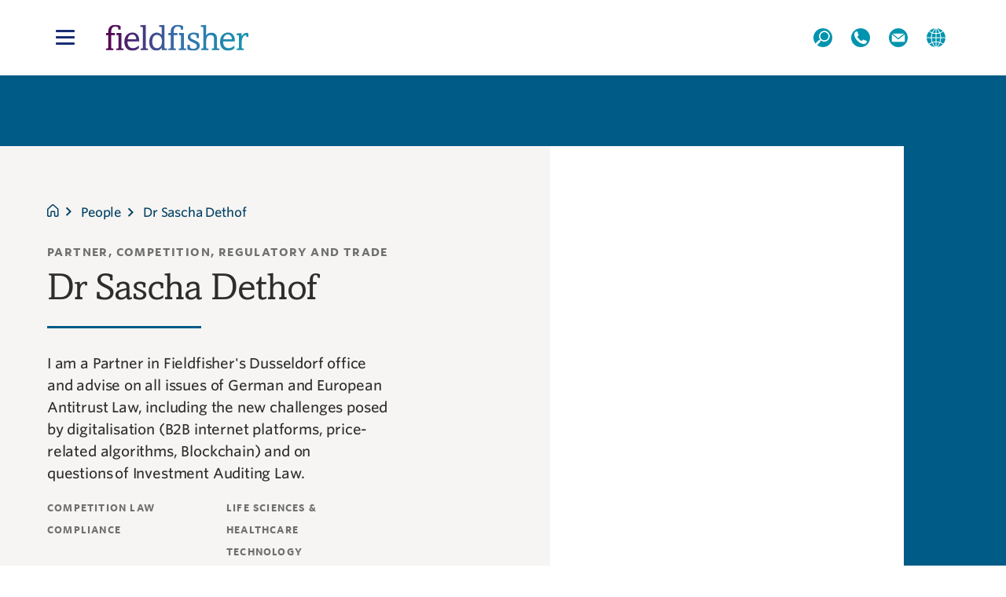

--- FILE ---
content_type: text/html; charset=utf-8
request_url: https://www.fieldfisher.com/en/people/dr-sascha-dethof
body_size: 74707
content:


<!DOCTYPE html>
<html class="document-1129" data-node-id="1119" lang="en-gb">
<head>
    <link rel="dns-prefetch" href="https://res.cloudinary.com/" />
<link rel="dns-prefetch" href="https://res-1.cloudinary.com/" />
<link rel="dns-prefetch" href="https://res-2.cloudinary.com/" />
<link rel="dns-prefetch" href="https://res-3.cloudinary.com/" />
<link rel="dns-prefetch" href="https://res-4.cloudinary.com/" />
<link rel="dns-prefetch preconnect" href="https://www.googletagmanager.com/" crossorigin="">
<link rel="dns-prefetch preconnect" href="https://consentcdn.cookiebot.com/" crossorigin="">

    
    
        <link rel="preload" href="/sitefiles/dist/1de6096993a14570ade8.woff2" as="font" type="font/woff2" crossorigin />
        <link rel="preload" href="/sitefiles/dist/40ea02f143d002476c18.woff2" as="font" type="font/woff2" crossorigin />
        <link rel="preload" href="/sitefiles/dist/cdb49e34019fb2e30817.woff2" as="font" type="font/woff2" crossorigin />
        <link rel="preload" href="/sitefiles/dist/eb559bfe63638e5e835a.woff2" as="font" type="font/woff2" crossorigin />
        <link rel="preload" href="/sitefiles/dist/9a676e0e49fa74665315.woff2" as="font" type="font/woff2" crossorigin />
        <link rel="preload" href="/sitefiles/dist/fc04b0d65d957040a5b0.woff2" as="font" type="font/woff2" crossorigin />
        <link rel="preload" href="/sitefiles/dist/8e1b4d8fbfb3e67f9838.woff2" as="font" type="font/woff2" crossorigin />
        <link rel="preload" href="/sitefiles/dist/8faa5e15491a4f095fcd.woff2" as="font" type="font/woff2" crossorigin />
        <link rel="preload" href="/sitefiles/dist/561d18a192952f32f0ea.woff2" as="font" type="font/woff2" crossorigin />
        <link rel="preload" href="/sitefiles/dist/1de6096993a14570ade8.woff2" as="font" type="font/woff2" crossorigin />



    <meta http-equiv="x-ua-compatible" content="ie=edge">
    <meta name="viewport" content="width=device-width, initial-scale=1.0">

        <link rel="preconnect" href="https://cdn.yoshki.com">
        <link rel="preconnect" href="https://ajax.googleapis.com">
        <!-- Google Consent Mode -->
        <script data-cookieconsent="ignore">
            window.dataLayer = window.dataLayer || [];
            function gtag() {
                dataLayer.push(arguments)
            }
            gtag("consent", "default", {
                ad_storage: "denied",
                analytics_storage: "denied",
                functionality_storage: "denied",
                personalization_storage: "denied",
                security_storage: "granted",
                wait_for_update: 500
            });
            gtag("set", "ads_data_redaction", true);
            window.dataLayer.push(
                {'event':'page_loaded','pageName':'Dr Sascha Dethof','pageLanguageRegion':'en','pageContentGroup':'People','pageTemplate':'Error Page','sectors':[12974,12970],'services':[12975,21826],'location':'Germany','author':'N/A','postDate':'N/A','personName':'Dr Sascha Dethof','personJobTitle':'Partner, Competition, Regulatory and Trade','personLocation':'Düsseldorf, Germany','practiceArea':'N/A'}
            );
        </script>
        <!-- End Google Consent Mode-->
        <!-- Google Tag Manager -->
        <script type="text/javascript" data-cookieconsent="ignore">
            function initGTMOnEvent(event) {
                initGTM();
                event.currentTarget.removeEventListener(event.type, initGTMOnEvent); // remove the event listener that got triggered
            }
            let gtmLoaded = false;
            function initGTM() {
                if (window.gtmDidInit) {
                    return false;
                }
                window.gtmDidInit = true; // flag to ensure script does not get added to DOM more than once.

                // Load GTM or analytics here
                function loadGTM(w, d, s, l, i) {
                    w[l] = w[l] || []; w[l].push({
                        'gtm.start':
                            new Date().getTime(), event: 'gtm.js'
                    }); var f = d.getElementsByTagName(s)[0],
                        j = d.createElement(s), dl = l != 'dataLayer' ? '&l=' + l : ''; j.async = true; j.src =
                            'https://www.googletagmanager.com/gtm.js?id=' + i + dl; f.parentNode.insertBefore(j, f);
                }
                loadGTM(window, document, 'script', 'dataLayer', 'GTM-KZXLZD7');
            }
            document.addEventListener('scroll', initGTMOnEvent);
            document.addEventListener('mousemove', initGTMOnEvent);
            document.addEventListener('touchstart', initGTMOnEvent);
        </script>
        <!-- End Google Tag Manager -->
        <!-- Google Tag Manager (noscript) -->
        <noscript>
            <iframe src="https://www.googletagmanager.com/ns.html?id=GTM-KZXLZD7"
                    height="0" width="0" style="display:none;visibility:hidden"></iframe>
        </noscript>
        <!-- End Google Tag Manager (noscript) -->


    <link as="image" href="https://res-3.cloudinary.com/fieldfisher/image/upload/c_lfill,dpr_auto,g_face,h_438,w_438/f_auto,q_20/v1/profiles/dethof_sascha_dusseldorf_web-new_high_res_imgrz3" rel="preload" />

    


        <title>Dr Sascha Dethof | Fieldfisher</title>
        <meta name="description" content="Dr Sascha Dethof is a Partner in Fieldfisher&#39;s Dusseldorf office and advises on all issues of German and European antitrust law, including the new challenges posed by digitalisation (B2B internet platforms, price-related algorithms, blockchain)." />
        <meta name="keywords" content="&quot;Dr Sascha Dethof&quot;, Fieldfisher, &quot;Fieldfisher Germany&quot;, &quot;Corporate law firm&quot;, &quot;Commercial law firm&quot;, &quot;Business law firm&quot;, &quot;Legal advice&quot;, &quot;Legal counselling&quot;, &quot;Legal consulting&quot;, lawyer, advocate, barrister, solicitor, Partner, &quot;Fieldfisher Dusseldorf&quot;, &quot;competition law&quot;, antitrust, Blockchain, Technology, &quot;Legal Tech&quot;, digitisation, digitalisation, cartel, associations, unions, &quot;Competition Law&quot;, &quot;Antitrust and Competition, Unfair Commercial Practices&quot;, Compliance, &quot;Fieldfisher Dusseldorf&quot;" />
        <link rel="canonical" href="https://www.fieldfisher.com/en/people/dr-sascha-dethof" />
                <link rel="alternate" hreflang="x-default" href="https://www.fieldfisher.com/en/people/dr-sascha-dethof">
            <link rel="alternate" hreflang="en-GB" href="https://www.fieldfisher.com/en/people/dr-sascha-dethof">
            <link rel="alternate" hreflang="de-DE" href="https://www.fieldfisher.com/de-de/people/dr-sascha-dethof">


    <link rel="apple-touch-icon" sizes="57x57" href="/SiteFiles/src/img/favicon/apple-icon-57x57.png">
<link rel="apple-touch-icon" sizes="60x60" href="/SiteFiles/src/img/favicon/apple-icon-60x60.png">
<link rel="apple-touch-icon" sizes="72x72" href="/SiteFiles/src/img/favicon/apple-icon-72x72.png">
<link rel="apple-touch-icon" sizes="76x76" href="/SiteFiles/src/img/favicon/apple-icon-76x76.png">
<link rel="apple-touch-icon" sizes="114x114" href="/SiteFiles/src/img/favicon/apple-icon-114x114.png">
<link rel="apple-touch-icon" sizes="120x120" href="/SiteFiles/src/img/favicon/apple-icon-120x120.png">
<link rel="apple-touch-icon" sizes="144x144" href="/SiteFiles/src/img/favicon/apple-icon-144x144.png">
<link rel="apple-touch-icon" sizes="152x152" href="/SiteFiles/src/img/favicon/apple-icon-152x152.png">
<link rel="apple-touch-icon" sizes="180x180" href="/SiteFiles/src/img/favicon/apple-icon-180x180.png">
<link rel="icon" type="image/png" sizes="192x192" href="/SiteFiles/src/img/favicon/android-icon-192x192.png">
<link rel="icon" type="image/png" sizes="32x32" href="/SiteFiles/src/img/favicon/favicon-32x32.png">
<link rel="icon" type="image/png" sizes="96x96" href="/SiteFiles/src/img/favicon/favicon-96x96.png">
<link rel="icon" type="image/png" sizes="16x16" href="/SiteFiles/src/img/favicon/favicon-16x16.png">
<link rel="icon" href="/SiteFiles/src/img/favicon/favicon.ico">

    

<meta property="fb:app_id" content="0123456789" />
<meta property="og:description" content="I am a Partner in Fieldfisher&#39;s Dusseldorf office and advise on all issues of German and European Antitrust Law, including the new challenges posed by digitalisation (B2B internet platforms, price-related algorithms, Blockchain) and on questions&#160;of Investment Auditing Law." />
<meta property="og:image" content="http://res-3.cloudinary.com/fieldfisher/image/upload/f_jpg,q_auto/v1/profiles/dethof_sascha_dusseldorf_web-new_high_res_imgrz3" />
<meta property="og:image:alt" content="" />
<meta property="og:image:secure_url" content="https://res-3.cloudinary.com/fieldfisher/image/upload/f_jpg,q_auto/v1/profiles/dethof_sascha_dusseldorf_web-new_high_res_imgrz3" />
<meta property="og:image:type" content="image/jpeg" />
<meta property="og:locale" content="en_GB" />
<meta property="og:site_name" content="Fieldfisher" />
<meta property="og:title" content="Dr Sascha Dethof" />
<meta property="og:type" content="Website" />
<meta property="og:url" content="https://www.fieldfisher.com/en/people/dr-sascha-dethof" />

    

<meta name="twitter:card" content="summary"/>
<meta name="twitter:description" content="I am a Partner in Fieldfisher&#39;s Dusseldorf office and advise on all issues of German and European Antitrust Law, including the new challenges posed by digitalisation (B2B internet platforms, price-related algorithms, Blockchain) and on questions&#160;of Investment Auditing Law."/>
<meta name="twitter:image" content="https://res-3.cloudinary.com/fieldfisher/image/upload/c_lpad,g_center,h_1080,w_1080/f_jpg,q_auto/v1/profiles/dethof_sascha_dusseldorf_web-new_high_res_imgrz3"/>
<meta name="twitter:image:alt" content=""/>
<meta name="twitter:site" content="@Twitter"/>
<meta name="twitter:title" content="Dr Sascha Dethof"/>


    
        <style>.page-content{opacity:0;transition:opacity .3s cubic-bezier(.55,.055,.675,.19)}.list-padding-block{min-height:100vh}.side-navigation,.side-navigation__block{display:none}html{line-height:1.15;-ms-text-size-adjust:100%;-webkit-text-size-adjust:100%}h1{font-size:2em;margin:.67em 0}hr{box-sizing:content-box;height:0;overflow:visible}main{display:block}pre{font-family:monospace,monospace;font-size:1em}abbr[title]{text-decoration:underline;-webkit-text-decoration:underline dotted;text-decoration:underline dotted}b,strong{font-weight:bolder}code,kbd,samp{font-family:monospace,monospace;font-size:1em}small{font-size:80%}svg:not(:root){overflow:hidden}button,input,select{margin:0}button{overflow:visible;text-transform:none}[type=button],[type=reset],[type=submit],button{-webkit-appearance:button}fieldset{padding:.35em .75em .625em}input{overflow:visible}legend{box-sizing:border-box;color:inherit;display:table;max-width:100%;white-space:normal}progress{display:inline-block;vertical-align:baseline}select{text-transform:none}textarea{margin:0;overflow:auto}[type=search]{-webkit-appearance:textfield;outline-offset:-.125rem}::-webkit-inner-spin-button,::-webkit-outer-spin-button{height:auto}::-webkit-input-placeholder{color:inherit;opacity:.54}::-webkit-search-decoration{-webkit-appearance:none}::-webkit-file-upload-button{-webkit-appearance:button;font:inherit}::-moz-focus-inner{border-style:none;padding:0}:-moz-focusring{outline:.0625rem dotted ButtonText}details,dialog{display:block}dialog{background-color:#fff;border:solid;color:#000;height:-webkit-fit-content;height:fit-content;left:0;margin:auto;padding:1em;position:absolute;right:0;width:-webkit-fit-content;width:fit-content}dialog:not([open]){display:none}summary{display:list-item}template{display:none}.grid-color-debug .grid-column,.grid-color-debug .site-wide,.grid-color-debug .site-wide--responsive-padding{background-color:rgba(0,0,255,.4)}.site-wide{margin:0 auto;max-width:81.25rem;overflow:visible;padding-left:1.875rem;padding-right:1.875rem}.site-wide.o-site-wide:after,.site-wide.o-site-wide:before{content:" ";display:table}.site-wide.o-site-wide:after{clear:both}@supports not (display:grid){.grid-container{display:flex;flex:1 0 auto;flex-direction:row;flex-wrap:wrap;margin-left:-.9375rem;margin-right:-.9375rem;padding-left:0;padding-right:0}}.grid-container,_:-ms-fullscreen{display:flex;flex:1 0 auto;flex-direction:row;flex-wrap:wrap;margin-left:-.9375rem;margin-right:-.9375rem;padding-left:0;padding-right:0}@supports(display:grid){.grid-container{display:grid;grid-template-columns:100%;margin-left:0;margin-right:0;grid-column-gap:1.25rem}}.grid-container>.grid-column{padding-bottom:1.875rem}@supports not (display:grid){.grid-container>.grid-column{box-sizing:border-box;display:block;flex:0 0 100%;flex-direction:column;margin-left:0;margin-right:0;max-width:100%;padding-left:.9375rem;padding-right:.9375rem}}.grid-container>.grid-column,_:-ms-fullscreen{box-sizing:border-box;display:block;flex:0 0 100%;flex-direction:column;margin-left:0;margin-right:0;max-width:100%;padding-left:.9375rem;padding-right:.9375rem}@supports(display:grid){.grid-container>.grid-column{max-width:100%;padding-left:0;padding-right:0}.grid-container--full{grid-template-columns:1fr}}@media(min-width:48em){@supports(display:grid){.grid-container--half{grid-template-columns:1fr 1fr}}}@supports not (display:grid){.grid-container--half>.grid-column{flex-basis:50%;max-width:50%}}.grid-container--half>.grid-column,_:-ms-fullscreen{flex-basis:50%;max-width:50%}@media(min-width:48em){@supports(display:grid){.grid-container--third{grid-template-columns:repeat(3,minmax(0,1fr))}}}@supports not (display:grid){.grid-container--third>.grid-column{flex-basis:33.33%;max-width:33.33%}}.grid-container--third>.grid-column,_:-ms-fullscreen{flex-basis:33.33%;max-width:33.33%}@media(min-width:48em){@supports(display:grid){.grid-container--quarter{grid-template-columns:1fr 1fr 1fr 1fr}}}@supports not (display:grid){.grid-container--quarter>.grid-column{flex-basis:25%;max-width:25%}}.grid-container--quarter>.grid-column,_:-ms-fullscreen{flex-basis:25%;max-width:25%}@supports(display:grid){@media(min-width:62em){.grid-gutter-large{grid-column-gap:4.375rem}}}@supports not (display:grid){.grid-gutter-large{margin-left:-2.1875rem;margin-right:-2.1875rem}}.grid-gutter-large,_:-ms-fullscreen{margin-left:-2.1875rem;margin-right:-2.1875rem}@supports(display:grid){@media(min-width:62em){.list-section-menu--2-items .grid-gutter-large.grid-container--half{grid-column-gap:8.75rem}}}@supports not (display:grid){.list-section-menu--2-items .grid-gutter-large.grid-container--half{margin-left:-4.375rem;margin-right:-4.375rem}}.list-section-menu--2-items .grid-gutter-large.grid-container--half,_:-ms-fullscreen{margin-left:-4.375rem;margin-right:-4.375rem}@supports not (display:grid){.list-section-menu--2-items .grid-gutter-large.grid-container--half>.grid-column{padding-left:4.375rem;padding-right:4.375rem}}.list-section-menu--2-items .grid-gutter-large.grid-container--half>.grid-column,_:-ms-fullscreen{padding-left:4.375rem;padding-right:4.375rem}@supports not (display:grid){.grid-gutter-large>.grid-column{padding-left:2.1875rem;padding-right:2.1875rem}}.grid-gutter-large>.grid-column,_:-ms-fullscreen{padding-left:2.1875rem;padding-right:2.1875rem}.c-article{margin-top:3rem}.c-article--restricted{margin-left:auto;margin-right:auto;max-width:37.5rem}.c-aside{margin-top:3rem}.c-aside h3{font-size:1.2rem;line-height:1.4;margin-bottom:1rem}@media(min-width:62em){.c-article{float:right;width:70%}.c-article--restricted{max-width:none;padding-right:15%}.c-aside{float:left;width:calc(30% - 2.5rem)}}@media(min-width:77.5em){.c-article--restricted{padding-right:25%}}.hidden{display:none!important;visibility:hidden}.sr-only{border:0;clip:rect(0 0 0 0);height:.0625rem;margin:-.0625rem;overflow:hidden;padding:0;position:absolute;width:.0625rem}.sr-only.focusable:active,.sr-only.focusable:focus{clip:auto;height:auto;margin:0;overflow:visible;position:static;width:auto}.invisible{visibility:hidden}.clearfix:after,.clearfix:before{content:" ";display:table}.clearfix:after{clear:both}.img--full{width:100%}.text-center{text-align:center}.full-width{width:100%} </style>



    <style>@font-face{font-display:swap;font-family:AmasisMTPro;font-weight:400;src:url(/sitefiles/dist/2e187299d5ccc7aab517.eot);src:url(/sitefiles/dist/2e187299d5ccc7aab517.eot?#iefix) format("embedded-opentype"),url(/sitefiles/dist/1de6096993a14570ade8.woff2) format("woff2"),url(/sitefiles/dist/166598aa7355e8d9cbcc.woff) format("woff"),url(/sitefiles/dist/f894194307a588cf4ccb.ttf) format("truetype")}@font-face{font-display:swap;font-family:HCo Whitney SSm;font-style:normal;font-weight:400;src:url(/sitefiles/dist/fc04b0d65d957040a5b0.woff2) format("woff2"),url(/sitefiles/dist/79677e0982937e407b32.woff) format("woff")}@font-face{font-display:swap;font-family:HCo Whitney SSm;font-style:italic;font-weight:400;src:url(/sitefiles/dist/9a676e0e49fa74665315.woff2) format("woff2"),url(/sitefiles/dist/b3eed5a09e8e6bb680ae.woff) format("woff")}@font-face{font-display:swap;font-family:HCo Whitney SSm;font-style:normal;font-weight:500;src:url(/sitefiles/dist/8faa5e15491a4f095fcd.woff2) format("woff2"),url(/sitefiles/dist/c576e3d96a32976995c3.woff) format("woff")}@font-face{font-display:swap;font-family:HCo Whitney SSm;font-style:italic;font-weight:500;src:url(/sitefiles/dist/8e1b4d8fbfb3e67f9838.woff2) format("woff2"),url(/sitefiles/dist/a04ac5f87f998f0b2562.woff) format("woff")}@font-face{font-display:swap;font-family:HCo Whitney SSm Semibold;font-style:normal;font-weight:600;src:url(/sitefiles/dist/561d18a192952f32f0ea.woff2) format("woff2"),url(/sitefiles/dist/73d245ca525f4cb3c1ee.woff) format("woff")}@font-face{font-display:swap;font-family:HCo Whitney SSm;font-style:normal;font-weight:700;src:url(/sitefiles/dist/eb559bfe63638e5e835a.woff2) format("woff2"),url(/sitefiles/dist/35e934650b4350a391b9.woff) format("woff")}@font-face{font-display:swap;font-family:HCo Whitney SSm;font-style:italic;font-weight:700;src:url(/sitefiles/dist/cdb49e34019fb2e30817.woff2) format("woff2"),url(/sitefiles/dist/eebdf837cae8c98561b1.woff) format("woff")}@font-face{font-display:swap;font-family:Tanker-Regular;font-style:normal;font-weight:400;src:url(/sitefiles/dist/40ea02f143d002476c18.woff2) format("woff2"),url(/sitefiles/dist/492dc6bab0b7270bde17.woff) format("woff"),url(/sitefiles/dist/3c48298c2426e9a3ff33.ttf) format("truetype")}.glide{box-sizing:border-box;position:relative;width:100%}.glide *{box-sizing:inherit}.glide__slides,.glide__track{overflow:hidden}.glide__slides{backface-visibility:hidden;display:flex;flex-wrap:nowrap;list-style:none;margin:0;padding:0;position:relative;touch-action:pan-Y;transform-style:preserve-3d;white-space:nowrap;width:100%;will-change:transform}.glide__slide,.glide__slides--dragging{user-select:none}.glide__slide{flex-shrink:0;height:100%;white-space:normal;width:100%;-webkit-touch-callout:none;-webkit-tap-highlight-color:transparent}.glide__slide a{user-select:none;-webkit-user-drag:none;-moz-user-select:none;-ms-user-select:none}.glide__arrows,.glide__bullets{-webkit-touch-callout:none;user-select:none}.glide--rtl{direction:rtl}[data-simplebar]{align-content:flex-start;align-items:flex-start;flex-direction:column;flex-wrap:wrap;justify-content:flex-start;position:relative}.simplebar-wrapper,[data-simplebar]{height:inherit;max-height:inherit;max-width:inherit;width:inherit}.simplebar-wrapper{overflow:hidden}.simplebar-mask{direction:inherit;height:auto!important;overflow:hidden;width:auto!important;z-index:0}.simplebar-mask,.simplebar-offset{bottom:0;left:0;margin:0;padding:0;position:absolute;right:0;top:0}.simplebar-offset{box-sizing:inherit!important;direction:inherit!important;resize:none!important;-webkit-overflow-scrolling:touch}.simplebar-content{box-sizing:border-box!important;direction:inherit;display:block;height:100%;max-height:100%;max-width:100%;overflow:scroll;position:relative;visibility:visible;width:auto}.simplebar-placeholder{max-height:100%;max-width:100%;pointer-events:none;width:100%}.simplebar-height-auto-observer-wrapper{box-sizing:inherit!important;flex-basis:0;flex-grow:inherit;flex-shrink:0;float:left;height:100%;margin:0;max-height:1px;max-width:1px;overflow:hidden;padding:0;pointer-events:none;position:relative;width:inherit;z-index:-1}.simplebar-height-auto-observer{box-sizing:inherit;display:block;height:1000%;left:0;min-height:1px;min-width:1px;opacity:0;overflow:hidden;pointer-events:none;position:absolute;top:0;width:1000%;z-index:-1}.simplebar-track{bottom:0;pointer-events:none;position:absolute;right:0;z-index:1}.simplebar-scrollbar{min-height:10px;position:absolute;right:2px;width:7px}.simplebar-scrollbar:before{background:#000;border-radius:7px;content:"";left:0;opacity:0;position:absolute;right:0;transition:opacity .2s linear}.simplebar-track .simplebar-scrollbar.simplebar-visible:before{opacity:.5;transition:opacity 0s linear}.simplebar-track.simplebar-vertical{top:0;width:11px}.simplebar-track.simplebar-vertical .simplebar-scrollbar:before{bottom:2px;top:2px}.simplebar-track.simplebar-horizontal{height:11px;left:0}.simplebar-track.simplebar-horizontal .simplebar-scrollbar:before{height:100%;left:2px;right:2px}.simplebar-track.simplebar-horizontal .simplebar-scrollbar{height:7px;left:0;min-height:0;min-width:10px;right:auto;top:2px;width:auto}[data-simplebar-direction=rtl] .simplebar-track.simplebar-vertical{left:0;right:auto}.hs-dummy-scrollbar-size{direction:rtl;height:500px;opacity:0;overflow-x:scroll;overflow-y:hidden;position:fixed;visibility:hidden;width:500px}.page-content{opacity:1}.list-padding-block,.page-content{min-height:100vh}.basicLightbox{align-items:center;background:rgba(0,0,0,.8);display:flex;height:100vh;justify-content:center;left:0;opacity:.01;position:fixed;top:0;transition:opacity .4s ease;width:100%;will-change:opacity;z-index:1000}.basicLightbox--visible{opacity:1}.basicLightbox__placeholder{max-width:100%;transform:scale(.9);transition:transform .4s ease;will-change:transform;z-index:1}.basicLightbox__placeholder>iframe:first-child:last-child,.basicLightbox__placeholder>img:first-child:last-child,.basicLightbox__placeholder>video:first-child:last-child{bottom:0;display:block;left:0;margin:auto;max-height:95%;max-width:95%;position:absolute;right:0;top:0}.basicLightbox__placeholder>iframe:first-child:last-child,.basicLightbox__placeholder>video:first-child:last-child{pointer-events:auto}.basicLightbox__placeholder>img:first-child:last-child,.basicLightbox__placeholder>video:first-child:last-child{height:auto;width:auto}.basicLightbox--iframe .basicLightbox__placeholder,.basicLightbox--img .basicLightbox__placeholder,.basicLightbox--video .basicLightbox__placeholder{height:100%;pointer-events:none;width:100%}.basicLightbox--visible .basicLightbox__placeholder{transform:scale(1)}.handorgel{border:1px solid #eee;border-top:none;display:block;width:100%}.handorgel__header{display:block;margin:0}.handorgel__header--open .handorgel__header__button{background-color:#eee}.handorgel__header--notransition .handorgel__header__button{transition:none}.handorgel__header--focus .handorgel__header__button{background-color:#dfdfdf;outline:none}.handorgel__header__button{background-color:#fff;border:none;border-radius:0;border-top:1px solid #eee;color:inherit;cursor:pointer;display:block;font-size:inherit;margin:0;padding:1.25rem 1.5rem;text-align:left;transition:background-color .2s ease;-webkit-user-select:none;-ms-user-select:none;user-select:none;width:100%}.handorgel__header__button::-moz-focus-inner{border:0}.handorgel__content{background-color:#fff;border-top:1px solid #eee;display:none;height:0;overflow:hidden;transition:height .1s ease .1s}.handorgel__content--open{display:block;transition:height .2s ease}.handorgel__content--opened{overflow:visible}.handorgel__content--notransition{transition:none}.handorgel__content__inner{opacity:0;padding:1.25rem 1.5rem;transition:opacity .1s ease}.handorgel__content--opened .handorgel__content__inner{opacity:1;transition:opacity .3s ease}.grid-color-debug .grid-column,.grid-color-debug .site-wide,.grid-color-debug .site-wide--responsive-padding{background-color:rgba(0,0,255,.4)}.site-wide{margin:0 auto;max-width:81.25rem;overflow:visible;padding-left:1.875rem;padding-right:1.875rem}.site-wide.o-site-wide:after,.site-wide.o-site-wide:before{content:" ";display:table}.site-wide.o-site-wide:after{clear:both}@supports not (display:grid){.grid-container{display:flex;flex:1 0 auto;flex-direction:row;flex-wrap:wrap;margin-left:-.9375rem;margin-right:-.9375rem;padding-left:0;padding-right:0}}.grid-container,_:-ms-fullscreen{display:flex;flex:1 0 auto;flex-direction:row;flex-wrap:wrap;margin-left:-.9375rem;margin-right:-.9375rem;padding-left:0;padding-right:0}@supports(display:grid){.grid-container{display:grid;grid-template-columns:100%;margin-left:0;margin-right:0;grid-column-gap:1.25rem}}.grid-container>.grid-column{padding-bottom:1.875rem}@supports not (display:grid){.grid-container>.grid-column{box-sizing:border-box;display:block;flex:0 0 100%;flex-direction:column;margin-left:0;margin-right:0;max-width:100%;padding-left:.9375rem;padding-right:.9375rem}}.grid-container>.grid-column,_:-ms-fullscreen{box-sizing:border-box;display:block;flex:0 0 100%;flex-direction:column;margin-left:0;margin-right:0;max-width:100%;padding-left:.9375rem;padding-right:.9375rem}@supports(display:grid){.grid-container>.grid-column{max-width:100%;padding-left:0;padding-right:0}.grid-container--full{grid-template-columns:1fr}}@media(min-width:48em){@supports(display:grid){.grid-container--half{grid-template-columns:1fr 1fr}}}@supports not (display:grid){.grid-container--half>.grid-column{flex-basis:50%;max-width:50%}}.grid-container--half>.grid-column,_:-ms-fullscreen{flex-basis:50%;max-width:50%}@media(min-width:48em){@supports(display:grid){.grid-container--third{grid-template-columns:repeat(3,minmax(0,1fr))}}}@supports not (display:grid){.grid-container--third>.grid-column{flex-basis:33.33%;max-width:33.33%}}.grid-container--third>.grid-column,_:-ms-fullscreen{flex-basis:33.33%;max-width:33.33%}@media(min-width:48em){@supports(display:grid){.grid-container--quarter{grid-template-columns:1fr 1fr 1fr 1fr}}}@supports not (display:grid){.grid-container--quarter>.grid-column{flex-basis:25%;max-width:25%}}.grid-container--quarter>.grid-column,_:-ms-fullscreen{flex-basis:25%;max-width:25%}@supports(display:grid){@media(min-width:62em){.grid-gutter-large{grid-column-gap:4.375rem}}}@supports not (display:grid){.grid-gutter-large{margin-left:-2.1875rem;margin-right:-2.1875rem}}.grid-gutter-large,_:-ms-fullscreen{margin-left:-2.1875rem;margin-right:-2.1875rem}@supports(display:grid){@media(min-width:62em){.list-section-menu--2-items .grid-gutter-large.grid-container--half{grid-column-gap:8.75rem}}}@supports not (display:grid){.list-section-menu--2-items .grid-gutter-large.grid-container--half{margin-left:-4.375rem;margin-right:-4.375rem}}.list-section-menu--2-items .grid-gutter-large.grid-container--half,_:-ms-fullscreen{margin-left:-4.375rem;margin-right:-4.375rem}@supports not (display:grid){.list-section-menu--2-items .grid-gutter-large.grid-container--half>.grid-column{padding-left:4.375rem;padding-right:4.375rem}}.list-section-menu--2-items .grid-gutter-large.grid-container--half>.grid-column,_:-ms-fullscreen{padding-left:4.375rem;padding-right:4.375rem}@supports not (display:grid){.grid-gutter-large>.grid-column{padding-left:2.1875rem;padding-right:2.1875rem}}.grid-gutter-large>.grid-column,_:-ms-fullscreen{padding-left:2.1875rem;padding-right:2.1875rem}.c-article{margin-top:3rem}.c-article--restricted{margin-left:auto;margin-right:auto;max-width:37.5rem}.c-aside{margin-top:3rem}.c-aside h3{font-size:1.2rem;line-height:1.4;margin-bottom:1rem}@media(min-width:62em){.c-article{float:right;width:70%}.c-article--restricted{max-width:none;padding-right:15%}.c-aside{float:left;width:calc(30% - 2.5rem)}}@media(min-width:77.5em){.c-article--restricted{padding-right:25%}}.content__container{margin:0 auto;max-width:87.5rem;width:100%}.component-padding{padding:1.5rem 1.25rem}@media(min-width:62em){.component-padding{padding:4rem}}.component-padding-alt{padding:3rem 1.25rem}@media(min-width:62em){.component-padding-alt{padding:4rem}}.title__underline{border-bottom:3px solid #0094ae;display:inline-block;font-size:1.25rem;font-weight:300;line-height:1.5rem;margin-bottom:1rem}.grid-container{display:grid;grid-gap:1.25rem}@media(min-width:62em){.grid-container{grid-gap:2rem}}.grid--full,.grid-columns--3{grid-template-columns:1fr}@media(min-width:62em){.grid-columns--3{grid-template-columns:repeat(3,1fr)}}.grid-columns--4{grid-template-columns:1fr}@media(min-width:48em){.grid-columns--4{grid-template-columns:repeat(2,1fr)}}@media(min-width:77.5em){.grid-columns--4{grid-template-columns:repeat(4,1fr)}}.radius-30{border-radius:0 30px 30px 30px;overflow:hidden}.d-none{display:none!important}.d--flex{display:flex!important}.d-block{display:block!important}.flex--space-between{align-items:center;display:flex;flex-direction:column;justify-content:center;margin-bottom:1.25rem;text-align:center}@media(min-width:62em){.flex--space-between{flex-direction:row;justify-content:space-between;margin-bottom:.625rem}}.flex--column-center{align-items:center;display:flex;flex-direction:column;justify-content:center;margin:auto;text-align:center}.content--max-width{max-width:52.75rem}.header--h1{font-size:2.25rem;font-weight:400;line-height:2.25rem;margin-bottom:1.25rem}@media(min-width:62em){.header--h1{font-size:3rem;line-height:3rem;margin-bottom:1.75rem}}.header--h2{font-size:2rem;font-weight:400;line-height:2.5rem;margin-bottom:1.125rem}@media(min-width:62em){.header--h2{font-size:2.5rem;line-height:2.5rem;margin-bottom:1.5rem}}.header--h3{font-size:1.75rem;font-weight:400;line-height:2.0625rem;margin-bottom:1.125rem}@media(min-width:62em){.header--h3{font-size:2rem;line-height:2.375rem;margin-bottom:1.25rem}}.header--h4{font-size:1.25rem;font-weight:300;line-height:1.5rem;margin-bottom:1.125rem}@media(min-width:62em){.header--h4{font-size:1.5rem;line-height:1.75rem;margin-bottom:1.25rem}}.color--darkblue{color:#192d74}.color--white{color:#fff}.color--black{color:#000}.background--darkblue{background-color:#003f64}.background--darkblue .header--h2,.background--darkblue .header--h3,.background--darkblue p{color:#fff!important}.background--grey{background-color:#f4f4f4}.background--grey .header--h2,.background--grey .header--h3,.background--grey p{color:#192d74!important}.background--light-purple{background-color:rgba(25,45,116,.1)}.background--gradient-bg-transparent-pimn .background--gradient-bg-transparent-corp .header--h1,.background--gradient-bg-transparent-pimn .background--gradient-bg-transparent-corp .header--h2,.background--gradient-bg-transparent-pimn .background--gradient-bg-transparent-corp .header--h3,.background--gradient-bg-transparent-pimn .background--gradient-bg-transparent-corp p{color:#fff!important}.background--gradient-bg-transparent-corp{background:linear-gradient(110deg,rgba(93,7,73,.9),rgba(25,45,116,.9))}.background--gradient-bg-transparent-pimn{background:linear-gradient(110deg,rgba(93,7,73,.9),rgba(207,62,150,.9))}.background--gradient-bg-transparent-esg{background:linear-gradient(110deg,rgba(0,73,58,.9),rgba(0,63,100,.9))}.background--gradient-bg-corp .header--h1,.background--gradient-bg-corp .header--h2,.background--gradient-bg-corp .header--h3,.background--gradient-bg-corp p,.background--gradient-bg-esg .header--h1,.background--gradient-bg-esg .header--h2,.background--gradient-bg-esg .header--h3,.background--gradient-bg-esg p,.background--gradient-bg-pimn .header--h1,.background--gradient-bg-pimn .header--h2,.background--gradient-bg-pimn .header--h3,.background--gradient-bg-pimn p{color:#fff!important}.background--gradient-bg-corp{background:linear-gradient(110deg,#5d0749,#192d74)}.background--gradient-bg-pimn{background:linear-gradient(110deg,#5d0749,#cf3e96)}.background--gradient-bg-esg{background:linear-gradient(110deg,#00493a,#003f64)}.overlay--dark:before{background:linear-gradient(180deg,rgba(0,0,0,.6) 22.78%,transparent 58.56%);content:"";display:block;height:100%;left:0;position:absolute;top:0;width:100%;z-index:1}.employer-brand-footer-background{background-color:#003f64;color:#fff}footer.employer-brand-footer-background{border-top:unset}.hidden{display:none!important;visibility:hidden}.sr-only{border:0;clip:rect(0 0 0 0);height:.0625rem;margin:-.0625rem;overflow:hidden;padding:0;position:absolute;width:.0625rem}.sr-only.focusable:active,.sr-only.focusable:focus{clip:auto;height:auto;margin:0;overflow:visible;position:static;width:auto}.invisible{visibility:hidden}.clearfix:after,.clearfix:before{content:" ";display:table}.clearfix:after{clear:both}.img--full{width:100%}.text-center{text-align:center}.full-width{width:100%}.bg-grey{padding-bottom:1.5625rem;padding-top:3.4375rem}.theme-pimn .bg-grey{background-color:#f6f5f3}.bg-grey-boxed-center{margin-bottom:6.25rem}.bg-grey-boxed-center .quote:before{background-color:transparent}.bg-grey-boxed-center .video{box-shadow:25rem -5.5rem 0 0 #cf3e96;margin-bottom:0}.theme-pimn .bg-grey-boxed-center{background-color:#f6f5f3}.bg-grey-boxed-right{margin-bottom:6.25rem;padding-bottom:0;padding-top:0;position:relative}@media(min-width:62em){.bg-grey-boxed-right{padding-bottom:6.25rem;padding-top:6.25rem}}.theme-pimn .bg-grey-boxed-right:before{background-color:#f6f5f3;content:"";height:100%;max-width:85.375rem;position:absolute;right:0;top:0;width:85%}.btn--reset{background:transparent;border:0;font-weight:400;padding:0;text-decoration:none}.btn--reset:hover{cursor:pointer}.btn{align-items:center;border-radius:30px;display:inline-flex;font-family:HCo Whitney SSm,sans-serif;font-size:.625rem;font-weight:700;letter-spacing:.05em;padding:.125rem .125rem .125rem 1.0625rem;position:relative;text-decoration:none;text-transform:uppercase;transition:background-color .3s cubic-bezier(.645,.045,.355,1),color .3s cubic-bezier(.645,.045,.355,1),opacity .3s cubic-bezier(.645,.045,.355,1)}.modal__footer .btn+.btn{margin-left:.625rem}@media(min-width:48em){.btn{font-size:.875rem}}.btn .icon-background{border-radius:50%;flex-shrink:0;height:1.5rem;margin-left:.625rem;position:relative;width:1.5rem}@media(min-width:48em){.btn .icon-background{height:2.1875rem;width:2.1875rem}}.btn .icon-arrow{height:.6875rem;left:50%;position:absolute;top:50%;transform:translate(-50%,-50%);width:.75rem}@media(min-width:48em){.btn .icon-arrow{height:.9375rem;width:1.0625rem}}.footer__other-sites .btn .icon-arrow{transform:translate(-50%,-50%) rotate(90deg)}.btn .icon-refresh{height:.6875rem;left:50%;position:absolute;top:50%;transform:translate(-50%,-50%);width:.75rem}@media(min-width:48em){.btn .icon-refresh{height:.9375rem;width:1.0625rem}}.footer__other-sites .btn .icon-refresh{transform:translate(-50%,-50%) rotate(90deg)}.btn .icon-play{left:50%;max-width:.625rem;position:absolute;top:50%;transform:translate(-50%,-50%);width:100%}.btn--loading,.btn[disabled]{cursor:not-allowed!important;opacity:.3;pointer-events:none}.btn--loading .icon-svg{animation:icon-rotate 1s linear infinite}.icon-background-stl{border-radius:50%;flex-shrink:0;height:1.5rem;margin-left:.625rem;position:relative;width:1.5rem}@media(min-width:48em){.icon-background-stl{height:2.1875rem;width:2.1875rem}}.icon-background-stl{background-color:#cf3e96;display:inline-block;margin-left:0;margin-right:.75rem}.icon-background-stl .icon-arrow{height:.6875rem;left:50%;position:absolute;top:50%;transform:translate(-50%,-50%);width:.75rem}@media(min-width:48em){.icon-background-stl .icon-arrow{height:.9375rem;width:1.0625rem}}.icon-background-stl .icon-arrow{fill:#fff}.icon-background-stl .icon-refresh{height:.6875rem;left:50%;position:absolute;top:50%;transform:translate(-50%,-50%);width:.75rem}@media(min-width:48em){.icon-background-stl .icon-refresh{height:.9375rem;width:1.0625rem}}.icon-background-stl .icon-refresh{fill:#fff}input[type=submit].btn{background:transparent;border:none;color:#005b87;cursor:pointer;padding-left:0}.theme-pimn input[type=submit].btn{color:#5d0749}.btn--primary{border:2px solid #005b87;color:#005b87}.btn--primary .icon-background{background-color:#0093d4}.btn--primary .icon-arrow,.btn--primary .icon-refresh{fill:#fff}.btn--primary:focus,.btn--primary:hover{background-color:#005b87;color:#fff;outline:none}.btn--primary:focus .btn__text,.btn--primary:hover .btn__text,.theme-pimn .btn--primary:focus .btn__text,.theme-pimn .btn--primary:hover .btn__text{color:#fff}.theme-pimn .btn--primary{border-color:#5d0749;color:#5d0749}.theme-pimn .btn--primary .icon-background{background-color:#cf3e96}.theme-pimn .btn--primary:focus,.theme-pimn .btn--primary:hover{background-color:#5d0749;color:#fff;outline:none}.btn--secondary{border:2px solid #fff;color:#fff}.theme-pimn .btn--secondary .icon-background{background-color:#5d0749}.theme-pimn .btn--secondary:hover{background-color:#fff;color:#cf3e96}.btn--secondary .icon-background{background-color:#123274}.banner-home__btns .btn--secondary .icon-background,.modal__footer .btn--secondary .icon-background,.pb-page__footer-inner .btn--secondary .icon-background{background-color:#0093d4}.btn--secondary .icon-arrow,.btn--secondary .icon-refresh{fill:#fff}.btn--secondary:hover{background-color:#fff;color:#0093d4;outline:none}.theme-pimn .form-wrapper--bg .btn--secondary .icon-background{background-color:#5d0749}.theme-pimn .form-wrapper--bg .btn--secondary:hover{background-color:#fff;color:#cf3e96}.btn--secondary.btn--revert .icon-background{background-color:#0093d4}.theme-pimn .btn--secondary.btn--revert .icon-background{background-color:#cf3e96}.theme-pimn .btn--secondary{color:#fff}.btn--arrow-down .icon-svg{transform:translate(-50%,-50%) rotate(90deg)}.carousel-controls{display:flex}.carousel-controls .btn--next,.carousel-controls .btn--next-dark-blue,.carousel-controls .btn--prev{display:flex;padding:0 .3125rem .3125rem}.carousel-controls .btn--next-dark-blue:active,.carousel-controls .btn--next-dark-blue:focus,.carousel-controls .btn--next-dark-blue:hover,.carousel-controls .btn--next:active,.carousel-controls .btn--next:focus,.carousel-controls .btn--next:hover,.carousel-controls .btn--prev:active,.carousel-controls .btn--prev:focus,.carousel-controls .btn--prev:hover{outline:none}.carousel-controls .btn--next-dark-blue:active .icon-background,.carousel-controls .btn--next-dark-blue:focus .icon-background,.carousel-controls .btn--next-dark-blue:hover .icon-background,.carousel-controls .btn--next:active .icon-background,.carousel-controls .btn--next:focus .icon-background,.carousel-controls .btn--next:hover .icon-background,.carousel-controls .btn--prev:active .icon-background,.carousel-controls .btn--prev:focus .icon-background,.carousel-controls .btn--prev:hover .icon-background{box-shadow:0 .3125rem .3125rem 0 #9d9d9d;outline:none}.carousel-controls .btn--next .icon-background,.carousel-controls .btn--next-dark-blue .icon-background,.carousel-controls .btn--next-dark-blue__icon-background,.carousel-controls .btn--next__icon-background,.carousel-controls .btn--prev .icon-background,.carousel-controls .btn--prev__icon-background{background-color:#000;border-radius:50%;box-shadow:0 .125rem .25rem 0 transparent;height:2.1875rem;position:relative;transition:box-shadow .3s;width:2.1875rem}.carousel-controls .btn--next-dark-blue__icon-background,.carousel-controls .btn--next__icon-background,.carousel-controls .btn--prev__icon-background{margin:0 .3125rem .3125rem}.carousel-controls .btn--next-dark-blue__icon-background:active,.carousel-controls .btn--next-dark-blue__icon-background:focus,.carousel-controls .btn--next-dark-blue__icon-background:hover,.carousel-controls .btn--next__icon-background:active,.carousel-controls .btn--next__icon-background:focus,.carousel-controls .btn--next__icon-background:hover,.carousel-controls .btn--prev__icon-background:active,.carousel-controls .btn--prev__icon-background:focus,.carousel-controls .btn--prev__icon-background:hover{box-shadow:0 .3125rem .3125rem 0 #9d9d9d;outline:none}.carousel-controls .btn--next .icon-arrow,.carousel-controls .btn--next .icon-arrow-dark-blue,.carousel-controls .btn--next .icon-refresh,.carousel-controls .btn--next-dark-blue .icon-arrow,.carousel-controls .btn--next-dark-blue .icon-arrow-dark-blue,.carousel-controls .btn--next-dark-blue .icon-refresh,.carousel-controls .btn--prev .icon-arrow,.carousel-controls .btn--prev .icon-arrow-dark-blue,.carousel-controls .btn--prev .icon-refresh{left:50%;max-width:1.0625rem;position:absolute;top:50%;transform:translate(-50%,-50%);width:100%}.carousel-controls .btn--next-dark-blue .icon-background,.carousel-controls .btn--next-dark-blue__icon-background{background-color:#003f64}.theme-pimn .carousel-controls .btn--next-dark-blue .icon-background,.theme-pimn .carousel-controls .btn--next-dark-blue__icon-background{background-color:#db5197}.carousel-controls .btn--next-dark-blue .icon-arrow,.carousel-controls .btn--next-dark-blue .icon-refresh{fill:#fff}.carousel-controls .btn--next .icon-background,.carousel-controls .btn--next__icon-background{background-color:#0093d4}.theme-pimn .carousel-controls .btn--next .icon-background,.theme-pimn .carousel-controls .btn--next__icon-background{background-color:#5d0749}.carousel-controls .btn--next .icon-arrow,.carousel-controls .btn--next .icon-refresh{fill:#fff}.carousel-controls .btn--prev{margin-right:.625rem}.carousel-controls .btn--prev .icon-background,.carousel-controls .btn--prev__icon-background{background-color:#f6f5f3}.sector-carousel--grey-bg .carousel-controls .btn--prev .icon-background,.sector-carousel--grey-bg .carousel-controls .btn--prev__icon-background,.widget-section--grey .carousel-controls .btn--prev .icon-background,.widget-section--grey .carousel-controls .btn--prev__icon-background{background-color:#fff}.carousel-controls .btn--prev .icon-arrow,.carousel-controls .btn--prev .icon-refresh{fill:#0093d4}.theme-pimn .carousel-controls .btn--prev .icon-arrow,.theme-pimn .carousel-controls .btn--prev .icon-refresh{fill:#5d0749}.carousel-controls .btn--prev .icon-arrow-dark-blue{fill:#003f64}.theme-pimn .carousel-controls .btn--prev .icon-arrow-dark-blue{fill:#db5197}.menu-btn{background-color:transparent;border:none;border-right:1px solid #c4c4c4;cursor:pointer}.menu-btn[disabled] .menu-btn__inner{opacity:.3}.menu-btn__inner{margin-bottom:.5rem;margin-top:.5rem;position:relative}.menu-btn__inner,.menu-btn__inner:after,.menu-btn__inner:before{background-color:#192d74;border-radius:10px;display:block;height:.1875rem;transition-duration:.3s;transition-property:background-color,transform;width:1.5rem}.menu-btn__inner:after,.menu-btn__inner:before{content:"";position:absolute}.menu-btn__inner:before{top:-.5rem}.menu-btn__inner:after{top:.5rem}.theme-employer-brand .menu-btn__inner{margin-bottom:.5rem;margin-top:.5rem;position:relative}.theme-employer-brand .menu-btn__inner,.theme-employer-brand .menu-btn__inner:after,.theme-employer-brand .menu-btn__inner:before{background-color:#003f64;border-radius:10px;display:block;height:.1875rem;transition-duration:.3s;transition-property:background-color,transform;width:1.5rem}.theme-employer-brand .menu-btn__inner:after,.theme-employer-brand .menu-btn__inner:before{content:"";position:absolute}.theme-employer-brand .menu-btn__inner:before{top:-.5rem}.theme-employer-brand .menu-btn__inner:after{top:.5rem}.menu-btn.is-active .menu-btn__inner{background-color:transparent}.menu-btn.is-active .menu-btn__inner:before{transform:translateY(.5rem) rotate(45deg)}.menu-btn.is-active .menu-btn__inner:after{transform:translateY(-.5rem) rotate(-45deg)}@keyframes icon-rotate{0%{transform:translate(-50%,-50%) rotate(0)}50%{transform:translate(-50%,-50%) rotate(180deg)}to{transform:translate(-50%,-50%) rotate(1turn)}}.button--hollow-white{border:1px solid #fff;border-radius:50px;box-shadow:inset 0 0 .0625rem 0 #fff,0 0 .0625rem 0 #fff;color:#fff;cursor:pointer;display:inline-flex;font-size:1rem;font-size:16px;font-weight:600;margin-top:.9375rem;padding:.8125rem 1.5rem;text-transform:uppercase;transition:all .3s linear}.button--hollow-white:focus,.button--hollow-white:focus-visible,.button--hollow-white:hover{background:linear-gradient(110deg,#0094ae,#192d74);border:1px solid #0094ae;box-shadow:inset 0 0 .0625rem 0 #0094ae,0 0 .0625rem 0 #0094ae;color:#fff;outline:none}.button--hollow-white:focus .icon-svg,.button--hollow-white:focus-visible .icon-svg,.button--hollow-white:hover .icon-svg{fill:#192d74}.button--hollow-white .icon-svg{fill:#fff;height:1.875rem;width:1.875rem}.button--with-icon{align-items:center;display:inline-flex;flex-direction:row;padding:.5rem .875rem .5rem 1.5rem}.button--with-icon:focus,.button--with-icon:focus-visible,.button--with-icon:hover{outline:none}.button--with-icon:focus .icon-svg,.button--with-icon:focus-visible .icon-svg,.button--with-icon:hover .icon-svg{fill:#fff;transform:translateX(.5rem)}.button--with-icon .icon-svg{fill:#fff;height:1.875rem;transition:all .3s linear;width:1.875rem}.button--cta{align-items:center;background:transparent;border:none;color:#fff;cursor:pointer;display:inline-flex;flex-direction:row;font-size:1rem;font-weight:600;padding:0;text-transform:uppercase}.button--cta .icon-svg{fill:#fff;height:1.875rem;transition:all .25s linear;width:1.875rem}.button--cta:focus,.button--cta:focus-visible,.button--cta:hover{color:#fff;outline:none}.button--cta:focus .icon-svg,.button--cta:focus-visible .icon-svg,.button--cta:hover .icon-svg{transform:translateX(.5rem)}.button--cta:focus,.button--cta:focus-visible{outline:.125rem solid #0094ae}.button--cta.button--darkblue{color:#192d74}.button--cta.button--darkblue .icon-svg{fill:#192d74}.button--cta.button--darkblue:focus,.button--cta.button--darkblue:focus-visible,.button--cta.button--darkblue:hover{color:#192d74}.button--cta.button--darkblue-pimn{color:#192d74;font-family:HCo Whitney SSm semibold;font-size:1rem;letter-spacing:.03em;line-height:1.5rem}.button--cta.button--darkblue-pimn .icon-svg{fill:#192d74;height:1.75rem;width:1.75rem}.button--cta.button--darkblue-pimn:focus,.button--cta.button--darkblue-pimn:focus-visible,.button--cta.button--darkblue-pimn:hover{color:#192d74}.theme-pimn .button--cta,.theme-pimn .button--hollow-white{color:#fff}.theme-pimn .button--cta:focus,.theme-pimn .button--cta:focus-visible,.theme-pimn .button--cta:hover,.theme-pimn .button--hollow-white:focus,.theme-pimn .button--hollow-white:focus-visible,.theme-pimn .button--hollow-white:hover{color:#fff}.theme-pimn .button--darkblue{color:#192d74}.theme-pimn .button--darkblue:focus,.theme-pimn .button--darkblue:focus-visible,.theme-pimn .button--darkblue:hover{color:#192d74}.theme-pimn .button--darkblue-pimn{color:#db5197;font-family:HCo Whitney SSm semibold;font-size:1rem;letter-spacing:.03em;line-height:1.5rem}.theme-pimn .button--darkblue-pimn:focus,.theme-pimn .button--darkblue-pimn:focus-visible,.theme-pimn .button--darkblue-pimn:hover{color:#db5197}.theme-pimn .button--darkblue-pimn .icon-svg{fill:#db5197;height:1.75rem;width:1.75rem}.btn--submit{background-color:transparent;border-radius:50px;cursor:pointer;display:inline-flex;padding:.75rem 1.5rem}@media(max-width:47.9275em){.btn--submit{padding:.5rem 1.25rem}}.theme-pimn .btn--submit{background-color:transparent;color:#fff}.btn--submit{color:#fff;font-family:HCo Whitney SSm semibold;font-size:1rem;letter-spacing:.03em;line-height:1.5rem;text-transform:uppercase;transition:background-color .3s ease-out}.btn--submit:focus,.btn--submit:focus-visible,.btn--submit:hover{background-color:#fff;background:#fff;color:#192d74}.theme-pimn .btn--submit:focus,.theme-pimn .btn--submit:focus-visible,.theme-pimn .btn--submit:hover{background-color:#fff;background:#fff;color:#db5197}.btn--gradient-primary{align-items:center;cursor:pointer;display:inline-flex;justify-content:center;overflow:hidden;position:relative;-ms-user-select:none;user-select:none;-webkit-user-select:none;z-index:1;-webkit-tap-highlight-color:rgba(0,0,0,0);color:#fff;font-family:HCo Whitney SSm semibold;font-size:1rem;letter-spacing:.03em;line-height:1.5rem;padding:.75rem 1.5rem;text-align:center;text-transform:uppercase}@media(max-width:47.9275em){.btn--gradient-primary{padding:.5rem 1.25rem}}.theme-pimn .btn--gradient-primary{color:#fff}.btn--gradient-primary.opposite{color:#192d74}.theme-pimn .btn--gradient-primary.opposite{color:#db5197}.btn--gradient-primary:after,.btn--gradient-primary:before{border-radius:50px;content:"";height:100%;left:0;position:absolute;top:0;transition:opacity .3s ease-in;width:100%;z-index:-1}.btn--gradient-primary:before{background:linear-gradient(135deg,#192d74,#5d0749);opacity:1}.theme-pimn .btn--gradient-primary:before{background:linear-gradient(110deg,#5d0749,#db5197)}.btn--gradient-primary.opposite:before{background:unset;background-color:#fff;opacity:1}.btn--gradient-primary:after{background:unset;background-color:#fff;border:1px solid #192d74;opacity:0}.theme-pimn .btn--gradient-primary:after{border:1px solid #db5197}.btn--gradient-primary.opposite:after{background:linear-gradient(135deg,#192d74,#5d0749);background-color:unset;border:1px solid #003f64;opacity:0}.theme-pimn .btn--gradient-primary.opposite:after{background:linear-gradient(110deg,#5d0749,#db5197);border:1px solid #5d0749}.btn--gradient-primary:hover:before{opacity:0}.btn--gradient-primary:hover:after{opacity:1}.btn--gradient-primary:hover{color:#192d74}.theme-pimn .btn--gradient-primary:hover{color:#db5197}.btn--gradient-primary.opposite:hover{color:#fff}.btn--gradient-secondary{align-items:center;cursor:pointer;display:inline-flex;justify-content:center;overflow:hidden;position:relative;-ms-user-select:none;user-select:none;-webkit-user-select:none;z-index:1;-webkit-tap-highlight-color:rgba(0,0,0,0);color:#192d74;font-family:HCo Whitney SSm semibold;font-size:1rem;letter-spacing:.03em;line-height:1.5rem;padding:.75rem 1.5rem;text-align:center;text-transform:uppercase}@media(max-width:47.9275em){.btn--gradient-secondary{padding:.5rem 1.25rem}}.theme-pimn .btn--gradient-secondary{color:#db5197}.btn--gradient-secondary.opposite,.theme-pimn .btn--gradient-secondary.opposite{color:#fff}.btn--gradient-secondary:after,.btn--gradient-secondary:before{border-radius:50px;content:"";height:100%;left:0;position:absolute;top:0;transition:opacity .3s ease-in;width:100%;z-index:-1}.btn--gradient-secondary:before{background:unset;background-color:transparent;border:1px solid #192d74;opacity:1}.theme-pimn .btn--gradient-secondary:before{background:unset;background-color:transparent;border:1px solid #db5197}.btn--gradient-secondary.opposite:before{background:unset;background-color:transparent;border:1px solid #fff;box-shadow:inset 0 0 .0625rem 0 #fff,0 0 .0625rem 0 #fff;opacity:1}.btn--gradient-secondary:after{background:linear-gradient(135deg,#192d74,#5d0749);background-color:#fff;border:1px solid #fff;opacity:0}.theme-pimn .btn--gradient-secondary:after{background:linear-gradient(110deg,#5d0749,#db5197);background-color:unset}.btn--gradient-secondary.opposite:after{background:unset;background-color:#fff;border:1px solid #fff;box-shadow:inset 0 0 .0625rem 0 #fff,0 0 .0625rem 0 #fff;opacity:0}.btn--gradient-secondary:hover:before{opacity:0}.btn--gradient-secondary:hover:after{opacity:1}.btn--gradient-secondary:hover,.theme-pimn .btn--gradient-secondary:hover{color:#fff}.btn--gradient-secondary.opposite:hover{color:#192d74}.theme-pimn .btn--gradient-secondary.opposite:hover{color:#db5197}.footer{border-top:6px solid #0094ae}.footer p{color:#fff}.footer__grid{display:grid;grid-template-columns:1fr}@media(min-width:62em){.footer__grid{grid-template-columns:1fr}}@media(min-width:77.5em){.footer__grid{grid-template-columns:auto 50rem}}.footer-link a{color:#fff;display:block;font-size:1rem;font-weight:500;line-height:1.5rem;list-style:none;margin-bottom:1rem}.footer-link a:focus,.footer-link a:focus-visible,.footer-link a:hover{color:#fff;outline:none;text-decoration:underline;text-decoration-thickness:.0625rem;text-underline-offset:.3125rem}@media(max-width:62rem){.footer-links:nth-child(3){grid-column:1/-1}}.footer-links ul{padding:0}.footer-links ul li{list-style:none}.footer .logo{align-self:flex-start;padding-bottom:2.5rem}@media(min-width:62em){.footer .logo{margin-right:5rem;padding-bottom:4rem}}.footer .logo:focus,.footer .logo:focus-visible,.footer .logo:hover{outline:none}.footer__socials{margin-bottom:1rem}.footer__social-icon{display:inline-block;height:2rem;margin-right:.75rem;padding:.1875rem;width:2rem}.footer__social-icon:focus,.footer__social-icon:focus-visible{border-radius:0;outline:.125rem solid #0094ae}.footer__social-icon img{height:100%;width:100%}.footer a[href*=twitter]{padding:.25rem}.footer .copyright{font-size:.875rem;line-height:1.25rem;margin:0;padding-top:2.5rem}.footer .grid-columns--3{grid-template-columns:repeat(2,1fr)}@media(min-width:62em){.footer .grid-columns--3{grid-template-columns:repeat(3,1fr)}}.footer .SRA__wrapper{border-radius:0 30px 30px 30px;overflow:hidden;width:11.25rem}.theme-pimn .footer-link a,.theme-pimn .footer-link a:hover{color:#fff}body:has(#widget-popup-container) .footer .copyright{margin:unset;margin-bottom:1.25rem;padding-top:unset}html{box-sizing:border-box;color:#2e2d2c;min-height:100%}html.is-fixed{height:100vh;overflow:hidden}html.scroll-lock{height:100%;overflow:hidden;position:fixed;width:100%}*,:after,:before{box-sizing:inherit}body{font-family:AmasisMTPro,serif;margin:0}body.scroll-lock{bottom:0;height:100%;left:0;overflow:hidden;position:fixed;right:0;top:0;width:100%}ol,p,ul{margin:0 0 1rem}img{font-style:italic;max-width:100%;vertical-align:middle}.logo{display:inline-block;line-height:0}.logo .logo__svg{height:100%;width:100%}.divider{border-top:0;margin-bottom:1.25rem}.content-container{margin-bottom:4.375rem;overflow:hidden}@media(min-width:62em){.content-container{margin-bottom:7.5rem}}.cookie-button-wrapper{margin-bottom:1.25rem;margin-top:1.25rem}.header{background-color:#fff;border-bottom:1px solid #f4f4f4;display:flex;height:4.5rem;justify-content:center;padding-left:.5rem;padding-right:.5rem;position:-webkit-sticky;position:sticky;top:0;z-index:11}@media(min-width:48em){.header{height:6rem;padding-left:2.5rem;padding-right:2.5rem}}@media(min-width:77.5em){.header{padding-left:4.0625rem;padding-right:4.0625rem}}.header__inner{display:flex;flex:1 0 100%;justify-content:space-between;max-width:85.375rem}.header__end,.header__start{align-items:center;display:flex}.header__menu-btn .menu-btn{border-right:none;margin-right:2rem;padding-bottom:.375rem;padding-top:.375rem}.header__menu-btn .menu-btn :disabled{touch-action:none}.header__menu-btn-subsection{display:block}.header__logo{padding:0 .9375rem 0 0}@media(min-width:48em){.header__logo{padding:0 2.1875rem 0 0}}.header__logo-holder .logo{display:block;height:1.5rem;overflow:hidden;width:5rem}@media(min-width:23.4375em){.header__logo-holder .logo{height:1.5rem;width:6.25rem}}@media(min-width:30em){.header__logo-holder .logo{height:1.5rem;width:7.5rem}}@media(min-width:48em){.header__logo-holder .logo{height:2.125rem;width:11.5625rem}}.header__nav{display:none;padding:0 .625rem}@media(min-width:77.5em){.header__nav{display:block}}@media(min-width:48em){.header__quick-link-item{position:relative}}.header__quick-link{align-items:center;background-color:transparent;border:none;border-radius:10px;cursor:pointer;display:flex;height:100%;justify-content:center;padding:.25rem;transition:background-color .3s}@media(min-width:30em){.header__quick-link{padding:.75rem}}.header__quick-link .icon-globe{background-image:url([data-uri])}.header__quick-link .icon-phone{background-image:url([data-uri])}.header__quick-link .icon-email{background-image:url([data-uri])}.header__quick-link .icon-search{background-image:url([data-uri])}.theme-employer-brand .header__quick-link .icon-globe{background-image:url([data-uri])}.theme-employer-brand .header__quick-link .icon-phone{background-image:url([data-uri])}.theme-employer-brand .header__quick-link .icon-email{background-image:url([data-uri])}.theme-employer-brand .header__quick-link .icon-search{background-image:url([data-uri])}.header__quick-link .icon-svg,.header__quick-link img{background-size:1.5rem 1.5rem;height:1.5rem;min-width:1.5rem;width:1.5rem}.header__quick-link:active,.header__quick-link:focus,.header__quick-link:hover{background-color:#f4f4f4}.theme-pimn .header__quick-link:active,.theme-pimn .header__quick-link:focus,.theme-pimn .header__quick-link:hover{border-bottom-color:#5d0749}.header__quick-link:active .icon-svg,.header__quick-link:focus .icon-svg,.header__quick-link:hover .icon-svg{fill:#2e2d2c}.theme-pimn .header__quick-link:active .icon-svg,.theme-pimn .header__quick-link:focus .icon-svg,.theme-pimn .header__quick-link:hover .icon-svg{fill:#5d0749}.header__quick-link:active,.header__quick-link:focus{background-color:#0094ae}.header__quick-link:active .icon-globe,.header__quick-link:focus .icon-globe{background-image:url([data-uri])}.header__quick-link:active .icon-phone,.header__quick-link:focus .icon-phone{background-image:url([data-uri])}.header__quick-link:active .icon-email,.header__quick-link:focus .icon-email{background-image:url([data-uri])}.header__quick-link:active .icon-search,.header__quick-link:focus .icon-search{background-image:url([data-uri])}.header__culture-drop{background-color:#fcfcfc;border-top:1px solid #fff;display:none;height:calc(100% - 3.125rem);left:0;overflow:auto;position:fixed;right:0;z-index:2}@media(min-width:48em){.header__culture-drop{height:auto;left:auto;min-width:23.4375rem;position:absolute;right:0}}.header__culture-drop.is-active{display:block}.header__culture-drop-current-culture{background-color:#003f64;border-bottom:1px solid #f4f4f4;color:#fff;display:block;font-size:1rem;font-weight:500;letter-spacing:.02em;line-height:1.5rem;padding:.75rem .5rem .75rem 1.5rem;position:fixed;width:100%;z-index:10}@media(min-width:48em){.header__culture-drop-current-culture{position:relative}}.header__culture-drop ul{list-style:none;margin:0;overflow:auto;padding:3.125rem 0 0;transform:scaleX(-1)}@media(min-width:48em){.header__culture-drop ul{max-height:calc(100vh - 10.0625rem);padding-top:0}}.header__culture-drop li{display:block;transform:scaleX(-1)}.header__culture-drop li.selected a{background-color:#003f64;color:#fff}.header__culture-drop li a,.theme-pimn .header__culture-drop li a{border-bottom:1px solid #f4f4f4;color:#2e2d2c;display:block;font-size:1rem;font-weight:500;letter-spacing:.02em;line-height:1.5rem;padding:.75rem .5rem .75rem 1.5rem;position:relative}@media(min-width:62em){.header__culture-drop li a,.theme-pimn .header__culture-drop li a{font-size:.9375rem}}.header__culture-drop li a.safari-only,.theme-pimn .header__culture-drop li a.safari-only{margin-left:.75rem;padding-left:.875rem}.header__culture-drop li a:focus,.header__culture-drop li a:hover,.theme-pimn .header__culture-drop li a:focus,.theme-pimn .header__culture-drop li a:hover{background-color:#003f64;color:#fff}.header__culture-drop li:last-child{border:none}.header__quick-link-item-tooltip{z-index:1}.hot-topics{display:inline-flex;flex-direction:column}.hot-topics__wrapper{padding:1.875rem}.hot-topics__title{font-size:1.25rem;margin:1.25rem 0 2.5rem}.hot-topics .hot-topic{background-color:transparent;border:none;color:#fff;cursor:pointer;font-size:1.125rem;margin-bottom:1.25rem;padding:0;text-align:left;text-decoration:underline;text-decoration-thickness:.0625rem;text-underline-offset:.25rem}.simplebar-placeholder{width:auto!important}.icon-svg{display:inline-block;vertical-align:top}.basicLightbox__placeholder{max-width:43.75rem;padding-left:1.25rem;padding-right:1.25rem;width:100%}.responsive-wrapper{padding-bottom:56.25%;position:relative}.responsive-wrapper iframe{height:100%;left:0;position:absolute;top:0;width:100%}.close-lightbox-wrapper{height:3.125rem;position:absolute;right:1.875rem;top:.625rem;width:3.125rem}.close-lightbox-wrapper .icon-svg{fill:#fff;width:3.125rem}.loader-wrapper{display:block;position:relative}.loader-wrapper--page{height:100vh;width:100%}.loader-placeholder{position:relative}.loader-overlay,.loader-placeholder{bottom:0;height:100vh;left:0;right:0;top:0}.loader-overlay{align-items:center;background:rgba(0,0,0,.4);display:flex;justify-content:center;position:fixed;width:100%;z-index:100}.loader-overlay--no-bg{background:none;pointer-events:none}.modal{align-items:center;display:flex;justify-content:center;position:fixed;z-index:100}.modal,.modal:before{height:100%;left:0;top:0;width:100%}.modal:before{background:hsla(0,0%,100%,.7);content:"";display:block;position:absolute}.modal-appear{display:flex;opacity:0}.modal-appear .modal__inner{transform:translateY(5rem)}.modal-appear-active{display:flex;opacity:1;transition:opacity .3s cubic-bezier(.645,.045,.355,1)}.modal-appear-active .modal__inner{transform:translateY(0)}.modal-appear-done{display:flex;opacity:1}.modal-appear-done .modal__inner{transform:translateY(0)}.modal-enter{display:flex;opacity:0}.modal-enter .modal__inner{transform:translateY(5rem)}.modal-enter-active{display:flex;opacity:1;transition:opacity .3s cubic-bezier(.645,.045,.355,1)}.modal-enter-active .modal__inner{transform:translateY(0)}.modal-enter-done{display:flex;opacity:1}.modal-enter-done .modal__inner{transform:translateY(0)}.modal-exit{display:flex;opacity:1}.modal-exit .modal__inner{transform:translateY(0)}.modal-exit-active{opacity:0;transition:opacity .3s cubic-bezier(.645,.045,.355,1)}.modal-exit-active .modal__inner{transform:translateY(5rem)}.modal-exit-done{display:none}.modal__inner{background:#123274;border-top:4px solid #0093d4;color:#fff;display:block;margin:0 1.25rem;padding:1.875rem;position:relative;transform:translateY(5rem);transition:transform .3s cubic-bezier(.645,.045,.355,1)}@media(min-width:30em){.modal__inner{min-width:25rem;padding:3.75rem}}@media(min-width:48em){.modal__inner{min-width:43.75rem}}.modal__close{background:transparent;border:0;cursor:pointer;display:block;fill:#fff;font-weight:400;height:2.1875rem;padding:0;position:absolute;right:0;stroke:#fff;stroke-width:2;top:0;transform:translate(50%,-50%);transition:fill .3s cubic-bezier(.645,.045,.355,1),stroke .3s cubic-bezier(.645,.045,.355,1);width:2.1875rem}.modal__container--side .modal__close{background-color:#5d0749;border-radius:50%;right:2.5rem;top:1.875rem;z-index:1}@media(min-width:48em){.modal__container--side .modal__close{right:5rem;top:1.875rem}}.modal__close .icon-cross{fill:#fff;height:.8125rem;left:50%;position:absolute;stroke:#fff;top:50%;transform:translate(-50%,-50%);width:.8125rem}.modal__close .icon__circle{fill:#0093d4;stroke:none;transition:fill .3s cubic-bezier(.645,.045,.355,1),stroke .3s cubic-bezier(.645,.045,.355,1)}.modal__close:focus,.modal__close:hover{fill:#fff;stroke:#fff}.modal__close:focus .icon__circle,.modal__close:hover .icon__circle{fill:#123274;stroke:none}.modal__title{display:block;font-size:1.75rem;line-height:1.5em}.modal__container--side{background-color:#cf3e96;height:100vh;max-width:95%;overflow-y:auto;position:fixed;right:0;top:0;transform:translateX(100%);transition:transform .3s;z-index:100}.theme-pimn .modal__container--side label{color:#fff}@media(min-width:48em){.modal__container--side{max-width:28.625rem}}.modal__container--side.is-active{transform:translateX(0)}.modal__container--side .modal__content{min-height:100vh}.modal__container--side .formwidget-submit-text{padding:3.125rem 0 0}.modal__container--side .formwidget-submit-text p{color:#fff}.noty_theme__mint.noty_bar .noty_body{font-size:1rem!important;padding:.75rem!important}#noty_layout__bottomRight{bottom:.625rem!important;right:.625rem!important}.pb-page-wrapper #noty_layout__bottomRight{bottom:5rem!important}.overlay{background:rgba(0,63,100,.97);bottom:0;color:#fff;display:none;height:100%;left:0;opacity:0;overflow:auto;padding:1.125rem;position:fixed;right:0;top:0;width:100%;z-index:100}@media(min-width:48em){.overlay{padding:2.25rem 4.5rem}}.overlay-enter{display:block;opacity:0}.overlay-enter-active{transition:opacity .3s cubic-bezier(.645,.045,.355,1)}.overlay-enter-active,.overlay-enter-done,.overlay-exit{display:block;opacity:1}.overlay-exit-active{opacity:0;transition:opacity .3s cubic-bezier(.645,.045,.355,1)}.overlay-exit-done{display:none}.overlay__close{align-items:center;background:none;border:0;color:#fff;cursor:pointer;display:flex;font-size:1rem;font-weight:600;justify-content:center;margin:0;padding:0 .125rem 0 .3125rem;position:absolute;right:1.125rem;text-transform:uppercase;top:1.125rem}@media(min-width:48em){.overlay__close{right:4.5rem;top:8.75rem}}@media(min-width:56.25em){.overlay__close{right:calc(50vw - 28.125rem)}}.has-pb-toolbar .overlay__close,.pb-page-wrapper .overlay__close{top:5.5rem}.overlay__close:focus,.overlay__close:focus-visible{outline:.125rem solid #0094ae}.overlay__close svg{height:1.5rem;margin-left:.1875rem;padding:.3125rem;width:1.5rem}.overlay__close svg g{stroke:#fff!important}.overlay__inner{display:flex;flex-direction:column;height:calc(100% - 8.75rem);margin:2.5rem auto 0;max-width:56.25rem}@media(min-width:48em){.overlay__inner{margin-top:8.75rem}}.overlay__form{position:relative}@media print{.awards,.banner-profile__contact-details li:last-child,.card-carousel,.cta-section,.footer,.header__end,.header__menu-btn,.list-section-menu,.optanon-alert-box-wrapper,.widget-section{display:none!important}}.c-icon--scroll{display:none}@media(min-width:77.5em){.c-icon--scroll{background-color:#05496a;border-radius:48px;bottom:2rem;box-shadow:0 .25rem 1rem rgba(0,0,0,.24);color:#fff;display:block;font-family:HCo Whitney SSm,sans-serif;font-size:.875rem;height:2rem;left:2rem;line-height:2rem;padding:0 .75rem 0 .5rem;position:fixed;transition:opacity .3s;z-index:99}.c-icon--scroll .c-icon__animation{border-radius:50%;box-shadow:inset 0 0 0 .125rem hsla(0,0%,100%,.86);display:inline-block;font-size:.875rem;height:1rem;margin:0 .125rem 0 0;overflow:hidden;position:relative;top:.125rem;width:1rem}.c-icon--scroll .c-icon__animation:before{animation-delay:1.5s;animation-duration:1.5s;animation-iteration-count:3;animation-name:c-icon--scroll;background:#fff;border-radius:50%;content:"";height:.1875rem;left:50%;position:absolute;top:50%;transform:translate(-50%,-50%);width:.1875rem}.c-icon--scroll .c-icon__content{display:inline-block}.c-icon--scroll.light{background-color:#fff;color:rgba(0,0,0,.86)}.c-icon--scroll.light .c-icon__animation{box-shadow:inset 0 0 0 .125rem rgba(0,0,0,.86)}.c-icon--scroll.light .c-icon__animation:before{background:#000}}@keyframes c-icon--scroll{0%{opacity:1}to{opacity:.5;transform:translateY(1rem)}}.search-form,.search-form__input-wrapper{display:block;position:relative}.search-form__input-wrapper{margin-bottom:0}@media(min-width:48em){.search-form__input-wrapper{margin-bottom:1rem}}.search-form__input{-webkit-appearance:none;appearance:none;background-color:#fff!important;background:0;border:1px solid #a9a9a9;border-radius:50px;color:#2e2d2c;display:block;font-size:1rem;line-height:1.5rem;outline:0;padding:.75rem 1.5rem;width:100%}.search-form__input::-webkit-input-placeholder{color:#b2b2b2;font-size:1rem}.search-form__input:-ms-input-placeholder{color:#b2b2b2;font-size:1rem}.search-form__input::placeholder{color:#b2b2b2;font-size:1rem}.search-form__input::-webkit-search-cancel-button{display:none}.search-form__input:focus,.search-form__input:focus-visible{outline:.125rem solid #0094ae}.search-form__submit{background:transparent;border:0;cursor:pointer;display:block;fill:#a9a9a9;font-weight:400;height:1.5rem;outline:0;padding:.125rem;position:absolute;right:1.5rem;top:50%;transform:translateY(-50%);width:1.5rem}.search-form__submit:focus,.search-form__submit:focus-visible .search-form__submit:hover{outline:.125rem solid #0094ae}.search-form__caption{display:none;text-align:right}.search-form__caption,.search-form__caption-left-align{font-size:.75rem;font-weight:700;margin:.625rem 0;text-transform:uppercase}.search-form__caption-left-align{display:block;text-align:left}.result-list{display:block;position:relative}.result-list__summary{display:block;font-size:1.5rem;font-weight:700;margin:2rem 0}.result-list__filter{border-bottom:1px solid #fff;border-top:1px solid #fff;display:block;padding:2rem 0}.result-list__filter-item{background:transparent;border:0;color:#fff;cursor:pointer;display:inline-block;font-family:HCo Whitney SSm,sans-serif;font-size:.75rem;font-weight:400;font-weight:500;margin-right:1.875rem;outline:0;padding:0;text-transform:uppercase}.result-list__filter-item:last-of-type{margin-right:0}.result-list__filter-item--active,.result-list__filter-item:focus,.result-list__filter-item:hover{color:#0093d4;text-decoration:underline}.result-list__item{border-bottom:1px dashed #fff;color:#fff;display:block;margin:2rem 0;padding-bottom:2rem}.theme-pimn .result-list__item{color:#fff}.theme-pimn .result-list__item:hover{color:#fff;text-decoration:underline}.result-list__item:focus,.result-list__item:hover{color:#fff}.result-list__item:focus .result-list__item-title,.result-list__item:hover .result-list__item-title{color:#fff;text-decoration:underline}.result-list__item-title{display:block;font-size:1.5rem;font-weight:700}.result-list__item-summary{display:block}.result-list__item-tags{display:block;list-style:none;margin:0;padding:0}.result-list__item-tag{display:inline-block;font-size:.75rem;list-style:none;margin:0 1.25rem 0 0;padding:0;text-transform:uppercase}.result-list__item-tag:last-of-type{margin-right:0}@media(min-width:77.5em){.search-list__back-to-top-container{bottom:.625rem;display:flex;height:6.25rem;justify-content:flex-end;left:50%;max-width:56.25rem;position:fixed;transform:translate(calc(-50% - .5rem));width:100%}}.search-list__back-to-top{background:none;border:none;color:#fff;cursor:pointer;font-family:HCo Whitney SSm,sans-serif;font-size:.6875rem;height:6.25rem;padding:0;text-align:center;text-transform:uppercase;width:5rem}@media(max-width:77.49em){.search-list__back-to-top{bottom:.625rem;position:fixed;right:1.875rem;z-index:100}.search-list__back-to-top span{display:none}}@media(min-width:77.5em){.search-list__back-to-top{position:relative;transform:translateX(105%)}}.search-list__back-to-top .icon-svg{fill:#0093d4;height:.8125rem;margin-top:.8125rem;transform:rotate(-90deg);width:.9375rem}@media(max-width:77.49em){.search-list__back-to-top .icon-svg{margin-top:1.625rem}}.search-list__back-to-top:before{background-color:#fff;border-radius:50%;bottom:1.25rem;content:"";height:2rem;left:50%;position:absolute;transform:translateX(-50%);width:2rem}.theme-pimn .search-list__back-to-top .icon-svg{fill:#cf3e96}.suggestions{background:#fff;left:0;max-height:21.375rem;overflow:auto;position:absolute;top:3.625rem;width:100%;z-index:1}.suggestions,.suggestions__item{display:block;list-style:none;margin:0;padding:0}.suggestions__item:last-of-type .suggestions__item-inner{border-bottom:0}.suggestions__item-inner{background:#fff;border-bottom:1px solid #f6f5f3;color:#2e2d2c;display:block;outline:0;padding:1rem 1rem 1rem 2.5rem;transition:background-color .3s cubic-bezier(.645,.045,.355,1)}.suggestions__item-inner.selected,.suggestions__item-inner:focus,.suggestions__item-inner:hover{background:#f6f5f3;color:#2e2d2c}.suggestions__item-title{display:block;font-size:1.125rem;font-style:normal;line-height:1.5em;overflow:hidden;text-overflow:ellipsis;white-space:nowrap}.suggestions__item-title em{font-style:normal;font-weight:700}.suggestions__item-highlight{display:block;font-size:1rem;font-style:normal;line-height:1.5em;overflow:hidden;text-overflow:ellipsis;white-space:nowrap}.suggestions__item-highlight em{font-style:normal;font-weight:700}.suggestions__item-tags{color:#0093d4;display:block;font-size:.75rem;line-height:1.5em;list-style:none;margin:0;overflow:hidden;padding:0;text-overflow:ellipsis;text-transform:uppercase;white-space:nowrap}.suggestions__item-tags em{font-style:normal;font-weight:700}.suggestions__item-tag{display:inline-block;list-style:none;margin:0;padding:0}.suggestions__item-tag+.suggestions__item-tag:before{content:"/";display:inline-block;margin:0 .25rem}.field-wrapper .suggestions{background-color:transparent;margin-bottom:.9375rem;max-height:6250000rem;overflow:visible;position:relative;top:0}@media(min-width:62em){.field-wrapper .suggestions{max-width:56.25rem;width:100%}}.field-wrapper .suggestions__control{background-color:transparent;border-radius:0}.field-wrapper .suggestions__control,.field-wrapper .suggestions__control:hover{border:none;border-bottom:2px solid #fff}.field-wrapper .suggestions__control--is-focused,.field-wrapper .suggestions__control--is-focused:hover{border:none;border-bottom:2px solid #fff;box-shadow:none}.field-wrapper .suggestions__value-container{padding:0}.field-wrapper .suggestions__value-container div{color:#fff!important}.field-wrapper .suggestions__placeholder{color:#fff}.field-wrapper .suggestions__indicator svg{fill:#fff}.field-wrapper .suggestions__menu-list{padding:0}.field-wrapper .suggestions__multi-value{background-color:#0093d4}.field-wrapper .suggestions__option{border-bottom:1px solid #f6f5f3;color:#2e2d2c!important;padding:.625rem .9375rem!important}.field-wrapper .suggestions__option--is-focused{background-color:#f6f5f3!important}.field-wrapper .suggestions__menu{border-radius:0;margin-top:0;position:absolute;top:100%}.suggestions__wrapper{background-color:#fff;border-radius:25px;padding:1.25rem 0 1.25rem 1.25rem;position:absolute;top:3.5rem;width:100%;z-index:1}@media(min-width:48em){.suggestions__wrapper{padding:1.875rem 0 1.875rem 1.875rem}}.suggestions__wrapper .suggestions{padding-right:1.25rem;position:relative;top:auto}.suggestions__wrapper .suggestions__item-inner{border-bottom:1px solid #a9a9a9!important;height:auto;padding:.5rem 0 .125rem!important}.suggestions__wrapper .suggestions__item-tag{color:#003f64;font-size:.75rem}.side-navigation,.theme-pimn .side-navigation{display:block;height:100%;left:0;position:fixed;top:auto;transform:translate(-100%);width:100%;z-index:100}@media(min-width:48em){.side-navigation,.theme-pimn .side-navigation{max-width:23.4375rem;transition:transform .3s cubic-bezier(.645,.045,.355,1)}}.side-navigation.is-active,.theme-pimn .side-navigation.is-active{transform:translate(0)}.side-navigation__block,.theme-pimn .side-navigation__block{background:#f6f5f3;color:#000;display:block;height:100%;left:0;position:absolute;top:0;width:100%;z-index:1}.side-navigation__block[data-level]:not([data-level=""]),.theme-pimn .side-navigation__block[data-level]:not([data-level=""]){left:-100%;transform:translate(0);transition:transform .3s cubic-bezier(.645,.045,.355,1)}.side-navigation__block[data-level]:not([data-level=""]).is-active,.theme-pimn .side-navigation__block[data-level]:not([data-level=""]).is-active{transform:translate(100%)}.side-navigation__block-header,.theme-pimn .side-navigation__block-header{background:#fff;border-bottom:1px solid #f4f4f4;display:flex;flex-direction:row-reverse;position:relative;width:100%}@media(min-width:48em){.side-navigation__block-header,.theme-pimn .side-navigation__block-header{padding-left:4rem}}.side-navigation__back,.theme-pimn .side-navigation__back{align-items:center;background:#fff;border:0;border-bottom:1px solid #73777d;color:inherit;cursor:pointer;display:flex;margin:0;outline:0;padding:0 0 0 1rem;stroke:#000;transition:transform .3s cubic-bezier(.645,.045,.355,1),background .3s cubic-bezier(.645,.045,.355,1),color .3s cubic-bezier(.645,.045,.355,1),stroke .3s cubic-bezier(.645,.045,.355,1)}@media(min-width:48em){.side-navigation__back,.theme-pimn .side-navigation__back{padding-left:4rem}}.theme-pimn .side-navigation__back,.theme-pimn .theme-pimn .side-navigation__back{stroke:#5d0749}.side-navigation__back i,.side-navigation__back svg,.theme-pimn .side-navigation__back i,.theme-pimn .side-navigation__back svg{display:inline-block;height:.9375rem;width:.5625rem}.side-navigation__back svg,.theme-pimn .side-navigation__back svg{transform:rotate(180deg)}.side-navigation__back:active,.side-navigation__back:focus,.side-navigation__back:hover,.theme-pimn .side-navigation__back:active,.theme-pimn .side-navigation__back:focus,.theme-pimn .side-navigation__back:hover{background:#003f64;color:#fff;stroke:#fff}.side-navigation__back-title,.theme-pimn .side-navigation__back-title{margin:0}.side-navigation__title,.theme-pimn .side-navigation__title{border-bottom:1px solid #73777d;display:inline-block;flex:1 1 auto;font-size:1rem;line-height:1.5rem;margin:0;overflow:hidden;padding:.75rem 5.375rem .75rem .5rem;text-overflow:ellipsis;white-space:nowrap;width:auto}.side-navigation__close,.theme-pimn .side-navigation__close{background:#123274;border:0;border-left:1px solid #dddddb;color:#fff;cursor:pointer;display:block;height:4.0625rem;margin:0;outline:0;padding:0;position:absolute;right:0;stroke:#fff;top:0;transition:background-color .3s cubic-bezier(.645,.045,.355,1);width:4.1875rem}.theme-pimn .side-navigation__close,.theme-pimn .theme-pimn .side-navigation__close{background:#5d0749}.side-navigation__close i,.side-navigation__close svg,.theme-pimn .side-navigation__close i,.theme-pimn .side-navigation__close svg{display:inline-block;height:1.4375rem;width:1.4375rem}.side-navigation__close:active,.side-navigation__close:focus,.side-navigation__close:hover,.theme-pimn .side-navigation__close:active,.theme-pimn .side-navigation__close:focus,.theme-pimn .side-navigation__close:hover{background:#efefef;color:#123274;stroke:#123274}.theme-pimn .side-navigation__close:active,.theme-pimn .side-navigation__close:focus,.theme-pimn .side-navigation__close:hover,.theme-pimn .theme-pimn .side-navigation__close:active,.theme-pimn .theme-pimn .side-navigation__close:focus,.theme-pimn .theme-pimn .side-navigation__close:hover{stroke:#5d0749}.side-navigation__items,.theme-pimn .side-navigation__items{background-color:#fff;display:block;height:calc(100% - 8.875rem);left:0;list-style:none;margin:0;overflow-y:auto;padding:1rem 0 0;right:0}@media(min-width:48em){.side-navigation__items,.theme-pimn .side-navigation__items{height:calc(100% - 6rem);padding-bottom:1.25rem;padding-left:3rem}}.side-navigation>.side-navigation__items,.side-navigation>.theme-pimn .side-navigation__items,.theme-pimn .side-navigation>.side-navigation__items,.theme-pimn .side-navigation>.theme-pimn .side-navigation__items{height:calc(100% - 8.875rem);left:0;position:fixed;right:0}.side-navigation .side-navigation__block.is-active .side-navigation__back+.side-navigation__items,.side-navigation .side-navigation__block.is-active .side-navigation__block-header+.side-navigation__items,.theme-pimn .side-navigation .side-navigation__block.is-active .side-navigation__back+.side-navigation__items,.theme-pimn .side-navigation .side-navigation__block.is-active .side-navigation__block-header+.side-navigation__items{height:calc(100% - 12rem)}@media(min-width:48em){.side-navigation .side-navigation__block.is-active .side-navigation__back+.side-navigation__items,.side-navigation .side-navigation__block.is-active .side-navigation__block-header+.side-navigation__items,.theme-pimn .side-navigation .side-navigation__block.is-active .side-navigation__back+.side-navigation__items,.theme-pimn .side-navigation .side-navigation__block.is-active .side-navigation__block-header+.side-navigation__items{height:calc(100% - 9.125rem);padding-left:3rem}}.side-navigation__item,.theme-pimn .side-navigation__item{border-bottom:1px solid #f4f4f4;display:block;font-size:1rem;position:relative}.side-navigation__item.main-menu-item.last-menu-item,.side-navigation__item.top-menu-item.last-menu-item,.theme-pimn .side-navigation__item.main-menu-item.last-menu-item,.theme-pimn .side-navigation__item.top-menu-item.last-menu-item{margin-bottom:3.5rem}.side-navigation__item.main-menu-item.last-menu-item:after,.side-navigation__item.top-menu-item.last-menu-item:after,.theme-pimn .side-navigation__item.main-menu-item.last-menu-item:after,.theme-pimn .side-navigation__item.top-menu-item.last-menu-item:after{border-bottom:1px solid #73777d;content:"";display:block;height:.0625rem;left:0;position:absolute;top:calc(100% + 1.75rem);width:100%}.side-navigation__item.main-menu-item.no-section-divider,.side-navigation__item.top-menu-item.no-section-divider,.theme-pimn .side-navigation__item.main-menu-item.no-section-divider,.theme-pimn .side-navigation__item.top-menu-item.no-section-divider{margin-bottom:0}.side-navigation__item.main-menu-item.no-section-divider:after,.side-navigation__item.top-menu-item.no-section-divider:after,.theme-pimn .side-navigation__item.main-menu-item.no-section-divider:after,.theme-pimn .side-navigation__item.top-menu-item.no-section-divider:after{display:none}.side-navigation__item--featured,.theme-pimn .side-navigation__item--featured{border-bottom:none}.side-navigation__item--featured .side-navigation__link-wrapper .side-navigation__link .side-navigation__link--text,.theme-pimn .side-navigation__item--featured .side-navigation__link-wrapper .side-navigation__link .side-navigation__link--text{border-left:1px solid #003f64;color:#003f64;display:inline-block;font-family:HCo Whitney SSm Semibold,sans-serif;font-size:1rem;letter-spacing:-.02em;line-height:1.5;padding-left:.75rem}.side-navigation__item--featured .side-navigation__link-wrapper:hover .side-navigation__link .side-navigation__link--text,.theme-pimn .side-navigation__item--featured .side-navigation__link-wrapper:hover .side-navigation__link .side-navigation__link--text{border-left:1px solid #809fb2;color:#fff}.side-navigation__item--featured.side-navigation__item--active .side-navigation__link-wrapper .side-navigation__link .side-navigation__link--text,.theme-pimn .side-navigation__item--featured.side-navigation__item--active .side-navigation__link-wrapper .side-navigation__link .side-navigation__link--text{border-left:1px solid #809fb2}.side-navigation__item--active .side-navigation__link-wrapper .side-navigation__link,.theme-pimn .side-navigation__item--active .side-navigation__link-wrapper .side-navigation__link{background:#003f64;border-radius:12px 0 0 12px;color:#fff}.side-navigation__item--active .side-navigation__link-wrapper .side-navigation__link .side-navigation__link--text,.theme-pimn .side-navigation__item--active .side-navigation__link-wrapper .side-navigation__link .side-navigation__link--text{color:#fff}.side-navigation__item--active .side-navigation__link-wrapper .side-navigation__browse,.theme-pimn .side-navigation__item--active .side-navigation__link-wrapper .side-navigation__browse{stroke:#fff}.side-navigation__link-wrapper,.theme-pimn .side-navigation__link-wrapper{background:#fff;color:#2e2d2c;position:relative}.side-navigation__link-wrapper:hover,.theme-pimn .side-navigation__link-wrapper:hover{background:#003f64;border-radius:12px 0 0 12px;color:#fff}.side-navigation__link-wrapper:hover i,.theme-pimn .side-navigation__link-wrapper:hover i{transform:translate(.625rem,-50%)}.side-navigation__link-wrapper:hover .side-navigation__browse,.theme-pimn .side-navigation__link-wrapper:hover .side-navigation__browse{stroke:#fff}.side-navigation__link,.theme-pimn .side-navigation__link{color:inherit;display:block;font-size:1rem;font-weight:400;line-height:1.5rem;outline:0;padding:.625rem 2.5rem .625rem 1rem;position:relative}.side-navigation__link:active,.side-navigation__link:focus,.side-navigation__link:hover,.theme-pimn .side-navigation__link,.theme-pimn .side-navigation__link:active,.theme-pimn .side-navigation__link:focus,.theme-pimn .side-navigation__link:hover,.theme-pimn .theme-pimn .side-navigation__link{color:inherit}.side-navigation__link:hover,.theme-pimn .side-navigation__link:hover{background:#003f64;border-radius:10px 0 0 10px;color:#fff}.side-navigation__link:hover i,.theme-pimn .side-navigation__link:hover i{transform:translate(.625rem,-50%)}.side-navigation__link:hover+.side-navigation__browse,.theme-pimn .side-navigation__link:hover+.side-navigation__browse{stroke:#fff}.side-navigation__back-title,.theme-pimn .side-navigation__back-title{color:inherit;display:block;font-size:1rem;font-weight:500;line-height:1.5rem;outline:0;padding:.75rem 2.5rem .75rem 1rem;position:relative}.side-navigation__browse,.theme-pimn .side-navigation__browse{background:none;border:0;color:#2e2d2c;cursor:pointer;display:inline-block;height:100%;margin:0;outline:0;padding:.625rem 1.75rem .625rem 1.25rem;position:absolute;right:0;stroke:#2e2d2c;top:50%;transform:translateY(-50%)}.side-navigation__browse:hover,.theme-pimn .side-navigation__browse:hover{background:#003f64;color:#fff;stroke:#fff}.theme-pimn .side-navigation__browse,.theme-pimn .theme-pimn .side-navigation__browse{stroke:#5d0749}.side-navigation__browse svg,.theme-pimn .side-navigation__browse svg{display:block;height:.75rem;width:auto;width:.45413rem}.side-navigation__section-item,.theme-pimn .side-navigation__section-item{padding-bottom:1rem}.side-navigation__section-badge,.theme-pimn .side-navigation__section-badge{background-color:#e8eaf1;border-radius:16px;color:#003f64;font-size:.65rem;letter-spacing:-.02em;line-height:1.5;padding:.25rem .625rem}.overlay-fade{display:none;height:100vh;left:0;position:fixed;top:0;width:100vw;z-index:10}.overlay-fade.is-active{background:#000;display:block;opacity:.6}.simplebar-track.simplebar-vertical{width:.75rem}.simplebar-track.simplebar-vertical>.simplebar-scrollbar{width:.5rem}.simplebar-track.simplebar-vertical{right:0}.simplebar-track.simplebar-vertical>.simplebar-scrollbar{right:.125rem}.simplebar-track.simplebar-vertical>.simplebar-scrollbar:before{border-radius:100px}.simplebar-track{background:#f4f4f4}.simplebar-track .simplebar-scrollbar.simplebar-visible:before{background:#7a7a7a;opacity:1}.no-scroll-y{bottom:0;left:0;overflow-y:scroll;position:fixed;right:0;top:0}#CookiebotWidget:not(.CookiebotWidget-inactive){left:auto!important;right:.625rem}@media(min-width:48em){#CookiebotWidget:not(.CookiebotWidget-inactive){left:.625rem;right:auto}}.sub-menu-container{background:#f6f5f3;height:100%;position:absolute;top:0;transform:translate(-100%);transition:transform .3s cubic-bezier(.645,.045,.355,1);width:100%}.sub-menu-container .side-navigation__items{height:calc(100% - 4.375rem);overflow:auto}.sub-menu-container .side-navigation__items.has-tool-bar{height:calc(100% - 7.375rem)}@media(min-width:48em){.sub-menu-container .side-navigation__items{height:calc(100% - 2.5rem)}.sub-menu-container .side-navigation__items.has-tool-bar{height:calc(100% - 5.5rem)}}.sub-menu-container.active{transform:translate(0)}.share-icons{align-items:center;display:flex;font-size:.875rem;line-height:1.75rem}.share-icons .icon-svg{display:none;fill:#554d4a;height:1.4375rem;margin:0 .125rem;width:1.4375rem}.share-icons .icon-svg.icon-share{display:block;height:1.3125rem;margin-left:.3125rem;width:1.1875rem}@media(min-width:47.9375em){.share-icons .icon-svg{display:block}}body{font-family:HCo Whitney SSm,sans-serif}.h1,.h2,.h3,.h4,.h5,.h6,h1,h2,h3,h4,h5,h6{font-weight:500;margin-bottom:1.25rem;margin-top:0}.h1,h1{font-size:2rem;letter-spacing:-.02em;line-height:2.375rem}@media(min-width:48em){.h1,h1{font-size:2.875rem;line-height:3.125rem}}@media(min-width:112.5em){.h1,h1{font-size:3.75rem;line-height:4rem}}@media(max-width:47.9275em){.h1,h1{font-size:1.75rem;line-height:2.125rem}}.h2,h2{font-size:1.625rem;letter-spacing:-.02em;line-height:2.125rem}@media(min-width:48em){.h2,h2{font-size:3rem;line-height:3.5rem}}.h3,h3{font-size:1.25rem;letter-spacing:-.01em;line-height:1.625rem}@media(min-width:48em){.h3,h3{font-size:2rem;letter-spacing:-.02em;line-height:2.375rem}}.h4,h4{font-size:1.125rem;letter-spacing:.01em;line-height:1.25rem}@media(min-width:48em){.h4,h4{font-size:1.375rem;letter-spacing:-.02em;line-height:1.75rem}}.title-with-arrow{padding:.375rem 0 .375rem 3.125rem;position:relative}@media(min-width:48em){.title-with-arrow{padding:0 0 0 3.125rem}}.title-with-arrow__icon{background-color:#cf3e96;border-radius:50%;height:2.1875rem;left:0;position:absolute;top:0;width:2.1875rem}.title-with-arrow__icon .icon-svg{fill:#fff;height:.9375rem;left:50%;position:absolute;top:50%;transform:translate(-50%,-50%) rotate(90deg);width:1.0625rem}.title-with-arrow--left .title-with-arrow__icon .icon-svg{transform:translate(-50%,-50%)}.DraftEditor-root,p{font-size:.875rem;font-weight:400;letter-spacing:-.01em;line-height:1.5rem}@media(min-width:48em){.DraftEditor-root,p{font-size:1rem;line-height:1.625rem}}.theme-pimn .DraftEditor-root a,.theme-pimn p a{color:#c03e7a;font-weight:700}ol li,ul li{font-size:.875rem;font-weight:400;letter-spacing:-.01em;line-height:1.5rem}@media(min-width:48em){ol li,ul li{font-size:1rem;line-height:1.625rem}}ol li ol,ol li ul,ul li ol,ul li ul{margin-bottom:0;padding-left:1.25rem}a{color:#0093d4;text-decoration:none}a:hover{color:#005b87}.footer__inner-link a,.theme-pimn .footer__inner-link a{color:#404040}.theme-pimn a{color:#c03e7a}.theme-pimn a:hover{color:#5d0749}.intro-text{font-size:1.25rem;letter-spacing:-.01em;line-height:1.875rem}.small-text{font-size:.75rem;letter-spacing:-.01em;line-height:1.125rem}.annotation{font-size:.75rem;font-weight:700;letter-spacing:.05em;line-height:1.375rem;text-transform:uppercase}.person__name{font-family:AmasisMTPro,serif;font-size:1.375rem;letter-spacing:-.01em;line-height:1.625rem}@media(min-width:48em){.person__name{font-size:3rem;line-height:3.625rem}}.person__content{font-family:AmasisMTPro,serif;font-size:1.375rem;letter-spacing:-.02em;line-height:1.625rem}@media(min-width:48em){.person__content{font-size:1.125rem;line-height:1.625rem}}.title-block{display:block;margin-bottom:1.875rem;padding-bottom:1.25rem;position:relative}.title-block:after{border-bottom:3px solid #005b87;bottom:0;content:"";left:0;position:absolute;width:9.375rem}.theme-pimn .title-block:after{border-bottom:3px solid #5d0749}@media(min-width:48em){.title-block:after{width:12.25rem}}.content-block,.formwidget-submit-text{font-size:.875rem;font-weight:400;letter-spacing:-.01em;line-height:1.5rem;margin-bottom:6.25rem;padding:3.125rem 1.875rem 0 3.75rem;width:100%}@media(min-width:48em){.content-block,.formwidget-submit-text{font-size:1rem;line-height:1.625rem}}.content-block .btn,.formwidget-submit-text .btn{margin-bottom:4.375rem}@media(min-width:48em){.content-block,.formwidget-submit-text{margin-left:10%;max-width:37.5rem;width:100%}}@media(min-width:62em){.content-block,.formwidget-submit-text{margin-left:auto;margin-right:auto;max-width:64.375rem;padding-left:4.375rem;padding-right:12.5rem;width:70%}}@media(min-width:77.5em){.content-block,.formwidget-submit-text{padding-right:18.75rem}}.widget-section .content-block,.widget-section .formwidget-submit-text{position:relative}@media(min-width:62em){.widget-section .content-block,.widget-section .formwidget-submit-text{padding-left:2.1875rem}}.widget-section--indent-rev .content-block,.widget-section--indent-rev .formwidget-submit-text{margin-bottom:3.125rem;margin-top:-6.25rem}.content-block p,.formwidget-submit-text p{margin:2.1875rem 0}.theme-pimn .content-block a,.theme-pimn .formwidget-submit-text a{font-weight:700}.content-block ul li,.formwidget-submit-text ul li{list-style:none;margin-bottom:.625rem;position:relative}.content-block ul li:before,.formwidget-submit-text ul li:before{background-color:#123274;border-radius:50px;content:"";height:.3125rem;left:-.9375rem;position:absolute;top:.625rem;width:.3125rem}.theme-pimn .content-block ul li:before,.theme-pimn .formwidget-submit-text ul li:before{background-color:#5d0749}.content-block hr,.formwidget-submit-text hr{margin-right:auto}.content-block--100{padding-left:1.875rem;padding-right:1.875rem;width:100%}.table p{margin:0!important}:root{--ss-primary-color:#5897fb;--ss-bg-color:#fff;--ss-font-color:#4d4d4d;--ss-font-placeholder-color:#8d8d8d;--ss-disabled-color:#dcdee2;--ss-border-color:#dcdee2;--ss-highlight-color:#fffb8c;--ss-success-color:#00b755;--ss-error-color:#dc3545;--ss-focus-color:#5897fb;--ss-main-height:1.875rem;--ss-content-height:18.75rem;--ss-spacing-l:0.4375rem;--ss-spacing-m:0.3125rem;--ss-spacing-s:0.1875rem;--ss-animation-timing:0.2s;--ss-border-radius:0.25rem}@keyframes ss-valueIn{0%{opacity:0;transform:scale(0)}to{opacity:1;transform:scale(1)}}@keyframes ss-valueOut{0%{opacity:1;transform:scale(1)}to{opacity:0;transform:scale(0)}}.ss-hide{display:none!important}.ss-main{background-color:var(--ss-bg-color);border:1px solid var(--ss-border-color);border-radius:var(--ss-border-radius);box-sizing:border-box;color:var(--ss-font-color);cursor:pointer;display:flex;flex-direction:row;min-height:var(--ss-main-height);outline:0;overflow:hidden;padding:var(--ss-spacing-s);position:relative;transition:background-color var(--ss-animation-timing);-webkit-user-select:none;-ms-user-select:none;user-select:none;width:100%}.ss-main:focus{box-shadow:0 0 .3125rem var(--ss-focus-color)}.ss-main.ss-disabled{background-color:var(--ss-disabled-color);cursor:not-allowed}.ss-main.ss-disabled .ss-values .ss-disabled{color:var(--ss-font-color)}.ss-main.ss-disabled .ss-values .ss-value .ss-value-delete{cursor:not-allowed}.ss-main.ss-open-above{border-top-left-radius:0;border-top-right-radius:0}.ss-main.ss-open-below{border-bottom-left-radius:0;border-bottom-right-radius:0}.ss-main .ss-values{display:inline-flex;flex:1 1 100%;flex-wrap:wrap;gap:var(--ss-spacing-m)}.ss-main .ss-values .ss-placeholder{align-items:center;color:var(--ss-font-placeholder-color);display:flex;line-height:1em;margin:auto 0;overflow:hidden;padding:var(--ss-spacing-s) var(--ss-spacing-m) var(--ss-spacing-s) var(--ss-spacing-m);text-overflow:ellipsis;white-space:nowrap;width:100%}.ss-main .ss-values .ss-max{align-items:center;background-color:var(--ss-primary-color);border-radius:var(--ss-border-radius);color:var(--ss-bg-color);display:flex;font-size:.75rem;line-height:1;padding:var(--ss-spacing-s) var(--ss-spacing-m);-webkit-user-select:none;-ms-user-select:none;user-select:none;width:-webkit-fit-content;width:fit-content}.ss-main .ss-values .ss-single{display:flex;margin:auto 0 auto var(--ss-spacing-s)}.ss-main .ss-values .ss-value{align-items:center;animation-duration:var(--ss-animation-timing);animation-fill-mode:both;animation-name:ss-valueIn;animation-timing-function:ease-out;background-color:var(--ss-primary-color);border-radius:var(--ss-border-radius);display:flex;-webkit-user-select:none;-ms-user-select:none;user-select:none;width:-webkit-fit-content;width:fit-content}.ss-main .ss-values .ss-value.ss-value-out{animation-duration:var(--ss-animation-timing);animation-name:ss-valueOut;animation-timing-function:ease-out}.ss-main .ss-values .ss-value .ss-value-text{color:var(--ss-bg-color);font-size:.75rem;line-height:1;padding:var(--ss-spacing-s) var(--ss-spacing-m)}.ss-main .ss-values .ss-value .ss-value-delete{align-items:center;border-left:1px solid var(--ss-bg-color);box-sizing:content-box;cursor:pointer;display:flex;padding:var(--ss-spacing-s) var(--ss-spacing-m)}.ss-main .ss-values .ss-value .ss-value-delete,.ss-main .ss-values .ss-value .ss-value-delete svg{height:var(--ss-spacing-l);width:var(--ss-spacing-l)}.ss-main .ss-values .ss-value .ss-value-delete svg path{fill:none;stroke:var(--ss-bg-color);stroke-linecap:round;stroke-linejoin:round;stroke-width:18}.ss-main .ss-deselect{align-items:center;display:flex;flex:0 1 auto;height:auto;justify-content:center;margin:0 var(--ss-spacing-m) 0 var(--ss-spacing-m);width:-webkit-fit-content;width:fit-content}.ss-main .ss-deselect svg{height:.5rem;width:.5rem}.ss-main .ss-deselect svg path{fill:none;stroke:var(--ss-font-color);stroke-linecap:round;stroke-linejoin:round;stroke-width:20}.ss-main .ss-arrow{align-items:center;display:flex;flex:0 1 auto;height:.75rem;justify-content:flex-end;margin:auto var(--ss-spacing-m) auto var(--ss-spacing-m);width:.75rem}.ss-main .ss-arrow path{fill:none;stroke:var(--ss-font-color);stroke-linecap:round;stroke-linejoin:round;stroke-width:18;transition-timing-function:ease-out;transition:var(--ss-animation-timing)}.ss-content{background-color:var(--ss-bg-color);border:1px solid var(--ss-border-color);box-sizing:border-box;display:flex;flex-direction:column;height:auto;max-height:var(--ss-content-height);opacity:0;overflow:hidden;position:absolute;transform:scaleY(0);transform-origin:center top;transition:transform var(--ss-animation-timing),opacity var(--ss-animation-timing);width:auto;z-index:10000}.ss-content.ss-relative{height:100%;position:relative}.ss-content.ss-open-above{border-top-left-radius:var(--ss-border-radius);border-top-right-radius:var(--ss-border-radius);flex-direction:column-reverse;opacity:1;transform:scaleY(1);transform-origin:center bottom}.ss-content.ss-open-below{border-bottom-left-radius:var(--ss-border-radius);border-bottom-right-radius:var(--ss-border-radius);opacity:1;transform:scaleY(1);transform-origin:center top}.ss-content .ss-search{display:flex;flex:0 1 auto;flex-direction:row;padding:var(--ss-spacing-l) var(--ss-spacing-l) var(--ss-spacing-m) var(--ss-spacing-l)}.ss-content .ss-search input{background-color:var(--ss-bg-color);border:1px solid var(--ss-border-color);border-radius:var(--ss-border-radius);box-sizing:border-box;display:inline-flex;flex:1 1 auto;font-size:inherit;line-height:inherit;margin:0;min-width:0;outline:0;padding:var(--ss-spacing-m) var(--ss-spacing-l);text-align:left;width:100%}.ss-content .ss-search input::-webkit-input-placeholder{color:var(--ss-font-placeholder-color);vertical-align:middle}.ss-content .ss-search input:-ms-input-placeholder{color:var(--ss-font-placeholder-color);vertical-align:middle}.ss-content .ss-search input::placeholder{color:var(--ss-font-placeholder-color);vertical-align:middle}.ss-content .ss-search input:focus{box-shadow:0 0 .3125rem var(--ss-focus-color)}.ss-content .ss-search .ss-addable{align-items:center;border:1px solid var(--ss-border-color);border-radius:var(--ss-border-radius);cursor:pointer;display:inline-flex;flex:0 0 auto;height:auto;justify-content:center;margin:0 0 0 var(--ss-spacing-m)}.ss-content .ss-search .ss-addable svg{align-items:center;display:flex;flex:0 1 auto;height:.75rem;justify-content:flex-end;margin:auto var(--ss-spacing-m) auto var(--ss-spacing-m);width:.75rem}.ss-content .ss-search .ss-addable svg path{fill:none;stroke:var(--ss-font-color);stroke-linecap:round;stroke-linejoin:round;stroke-width:18}.ss-content .ss-list{flex:1 1 auto;height:auto;overflow-x:hidden;overflow-y:auto}.ss-content .ss-list .ss-error{color:var(--ss-error-color);padding:var(--ss-spacing-l)}.ss-content .ss-list .ss-searching{color:var(--ss-font-color);padding:var(--ss-spacing-l)}.ss-content .ss-list .ss-optgroup.ss-close .ss-option{display:none!important}.ss-content .ss-list .ss-optgroup .ss-optgroup-label{align-items:center;display:flex;flex-direction:row;justify-content:space-between;padding:var(--ss-spacing-m) var(--ss-spacing-l) var(--ss-spacing-m) var(--ss-spacing-l)}.ss-content .ss-list .ss-optgroup .ss-optgroup-label .ss-optgroup-label-text{color:var(--ss-font-color);flex:1 1 auto;font-weight:700}.ss-content .ss-list .ss-optgroup .ss-optgroup-label:has(.ss-arrow){cursor:pointer}.ss-content .ss-list .ss-optgroup .ss-optgroup-label .ss-optgroup-actions{align-items:center;display:flex;flex:0 1 auto;flex-direction:row;gap:var(--ss-spacing-m);justify-content:center}.ss-content .ss-list .ss-optgroup .ss-optgroup-label .ss-optgroup-actions .ss-selectall{cursor:pointer;display:flex;flex:0 0 auto;flex-direction:row}.ss-content .ss-list .ss-optgroup .ss-optgroup-label .ss-optgroup-actions .ss-selectall:hover{opacity:.5}.ss-content .ss-list .ss-optgroup .ss-optgroup-label .ss-optgroup-actions .ss-selectall.ss-selected svg path{stroke:var(--ss-error-color)}.ss-content .ss-list .ss-optgroup .ss-optgroup-label .ss-optgroup-actions .ss-selectall span{align-items:center;display:flex;flex:0 1 auto;font-size:60%;justify-content:center;padding:0 var(--ss-spacing-s) 0 0;text-align:center}.ss-content .ss-list .ss-optgroup .ss-optgroup-label .ss-optgroup-actions .ss-selectall svg{flex:0 1 auto;height:.8125rem;width:.8125rem}.ss-content .ss-list .ss-optgroup .ss-optgroup-label .ss-optgroup-actions .ss-selectall svg path{fill:none;stroke:var(--ss-success-color);stroke-linecap:round;stroke-linejoin:round}.ss-content .ss-list .ss-optgroup .ss-optgroup-label .ss-optgroup-actions .ss-selectall svg:first-child{stroke-width:5}.ss-content .ss-list .ss-optgroup .ss-optgroup-label .ss-optgroup-actions .ss-selectall svg:last-child{stroke-width:11}.ss-content .ss-list .ss-optgroup .ss-optgroup-label .ss-optgroup-actions .ss-closable{cursor:pointer;display:flex;flex:0 1 auto;flex-direction:row}.ss-content .ss-list .ss-optgroup .ss-optgroup-label .ss-optgroup-actions .ss-closable .ss-arrow{flex:1 1 auto;height:.625rem;width:.625rem}.ss-content .ss-list .ss-optgroup .ss-optgroup-label .ss-optgroup-actions .ss-closable .ss-arrow path{fill:none;stroke:var(--ss-font-color);stroke-linecap:round;stroke-linejoin:round;stroke-width:18;transition-timing-function:ease-out;transition:var(--ss-animation-timing)}.ss-content .ss-list .ss-optgroup .ss-option{padding:var(--ss-spacing-s) var(--ss-spacing-s) var(--ss-spacing-s) calc(var(--ss-spacing-l)*3)}.ss-content .ss-list .ss-option{color:var(--ss-font-color);cursor:pointer;display:flex;padding:var(--ss-spacing-m) var(--ss-spacing-l) var(--ss-spacing-m) var(--ss-spacing-l);-webkit-user-select:none;-ms-user-select:none;user-select:none}.ss-content .ss-list .ss-option.ss-highlighted,.ss-content .ss-list .ss-option:hover,.ss-content .ss-list .ss-option:not(.ss-disabled).ss-selected{background-color:var(--ss-primary-color);color:var(--ss-bg-color)}.ss-content .ss-list .ss-option.ss-disabled{background-color:var(--ss-disabled-color);cursor:not-allowed}.ss-content .ss-list .ss-option.ss-disabled:hover{color:var(--ss-font-color)}.ss-content .ss-list .ss-option .ss-search-highlight{background-color:var(--ss-highlight-color)}.cta-article{align-items:center;border-bottom:1px solid #554d4a;border-top:1px solid #554d4a;display:flex;flex-direction:column;margin:1.875rem auto;max-width:31.875rem;padding:1.25rem .625rem;text-align:center}.cta-article p{margin-bottom:1.25rem;margin-top:0} </style>

<link href="/sitefiles/dist/12-w-banner-profile-ccb725ce655c611080b0.css?v=639050829460000000" rel="stylesheet" />

<link href="/sitefiles/dist/14-w-breadcrumbs-f6aa4dc755195add86d7.css?v=639050829460000000" rel="stylesheet" />

<link href="/sitefiles/dist/15-w-cards-d88f97bc7a16e001faef.css?v=639050829460000000" rel="stylesheet" />

<link href="/sitefiles/dist/22-w-contact-d02adb031e3d201f2026.css?v=639050829460000000" rel="stylesheet" />

<link href="/sitefiles/dist/24-w-cta-cbb4e4687ef52d266bb2.css?v=639050829460000000" rel="stylesheet" />

<link href="/sitefiles/dist/32-w-list-section-menu-828221ae12a6d27fbe6d.css?v=639050829460000000" rel="stylesheet" />

<link href="/sitefiles/dist/33-w-list-section-topic-5fbde1ce84bc39e3ee5a.css?v=639050829460000000" rel="stylesheet" />

<link href="/sitefiles/dist/46-w-widget-section-0ec166a3484120cd22f9.css?v=639050829460000000" rel="stylesheet" />

<link href="/sitefiles/dist/47-w-homepage-update-72a2de936426f7d14add.css?v=639050829460000000" rel="stylesheet" />



        <script src="https://code.jquery.com/jquery-3.5.1.min.js" integrity="sha256-9/aliU8dGd2tb6OSsuzixeV4y/faTqgFtohetphbbj0=" crossorigin="anonymous" defer></script>
<script>
    
</script>
<script>
    
</script>

<script defer src="/sitefiles/dist/polyfill-11166109bd804769f1f5.js"></script>
<script defer src="/sitefiles/dist/main-1b7aa26d96b95ad0c9a1.js"></script>
<script defer src=""></script>

<script defer src="/sitefiles/dist/components-5653b7523d1da750bd0a.js"></script>



    

        <script type="application/ld+json">{"@context":"https://schema.org","@type":"Organization","name":"Fieldfisher","url":"https://www.fieldfisher.com:443/","contactPoint":{"@type":"ContactPoint","contactType":"sales","telephone":"+44 (0)20 7861 4000"},"logo":{"@type":"ImageObject","url":"https://res-5.cloudinary.com/fieldfisher/image/upload/c_lfill,g_auto/f_auto,q_auto/square-img-2_eckxyl"}}</script>

        <script type="application/ld+json">{"@context":"https://schema.org","@type":"ProfilePage","dateCreated":"2024-01-24T16:55:00.8235332+00:00","dateModified":"2024-01-24T16:55:01.4016626+00:00","mainEntity":{"@type":"Person","name":" Dr Sascha Dethof","description":"I am a Partner in Fieldfisher's Dusseldorf office and advise on all issues of German and European Antitrust Law, including the new challenges posed by digitalisation (B2B internet platforms, price-related algorithms, Blockchain) and on questions of Investment Auditing Law. \r\n","image":"https://res-3.cloudinary.com/fieldfisher/image/upload/c_thumb,g_face,h_400,w_400,z_0.5/f_auto,q_auto/v1/profiles/dethof_sascha_dusseldorf_web-new_high_res_imgrz3","sameAs":["https://www.linkedin.com/in/sascha-dethof-29423833/","https://twitter.com/Dethof"],"url":"https://www.fieldfisher.com:443/en/people/dr-sascha-dethof","areaOfExpertise":["Competition Law","Compliance","Life Sciences \u0026 Healthcare","Technology"],"knowsLanguage":["German","English"],"email":"sascha.dethof@fieldfisher.com","jobTitle":"Partner, Competition, Regulatory and Trade","telephone":"+49 (0)211 950 749 0","location":{"@type":"Place","address":{"@type":"PostalAddress","addressCountry":" Germany ","addressLocality":"Düsseldorf"}},"worksFor":{"@type":"Organization","name":"Fieldfisher","url":"https://www.fieldfisher.com"},"hasPart":[{"@type":"CreativeWork","name":"United we stand — but not too close! Antitrust lessons for associations","datePublished":"2025-12-16T11:50:36+00:00"},{"@type":"CreativeWork","name":"German Merger Control and Minority Shareholdings: The Lufthansa / airBaltic Case ","datePublished":"2025-07-10T13:28:05+00:00"},{"@type":"CreativeWork","name":"Foreign Direct Investment (FDI) Regimes in the UK and Europe – risks and opportunities 2023/2024","datePublished":"2023-09-27T10:01:16+00:00"},{"@type":"CreativeWork","name":"Board members and managing directors not personally liable for company cartel fines","datePublished":"2023-08-22T10:34:27+00:00"},{"@type":"CreativeWork","name":"BKartA's final report on messenger and video service sector inquiry","datePublished":"2023-05-22T16:00:24+00:00"},{"@type":"CreativeWork","name":"Germany signs agreement with Switzerland for cooperation between competition authorities","datePublished":"2022-11-21T11:35:02+00:00"},{"@type":"CreativeWork","name":"German FCO: inquiry results show decreasing competition in collection and transport of household waste","datePublished":"2022-02-02T09:23:22+00:00"},{"@type":"CreativeWork","name":"Federal German Cartel Office continues to take action against resale price maintenance by brand manufacturers: Fine on Bose ","datePublished":"2022-01-12T09:04:54+00:00"},{"@type":"CreativeWork","name":"Federal Cartel Office classifies Alphabet/Google as a company with paramount significance across markets","datePublished":"2022-01-06T14:09:18+00:00"},{"@type":"CreativeWork","name":"Federal Cartel Office publishes extensive guidelines on cooperatives and associations","datePublished":"2021-07-14T10:53:59+00:00"},{"@type":"CreativeWork","name":"FCO examines potential discrimination against online retailers","datePublished":"2021-04-22T08:21:55+00:00"},{"@type":"CreativeWork","name":"FCO begins operating competition register: excluding companies from public procurement procedures","datePublished":"2021-04-06T07:27:09+00:00"},{"@type":"CreativeWork","name":"Federal Court of Justice rules on statute of limitations for bid-rigging agreements","datePublished":"2020-10-15T11:03:35+00:00"},{"@type":"CreativeWork","name":"FCO continues to act against price fixing by manufacturers against distributors: Alhambra guitars","datePublished":"2020-10-02T12:42:56+00:00"},{"@type":"CreativeWork","name":"FCO publishes annual report: focus on high fines and digital economy","datePublished":"2020-10-01T09:53:02+00:00"},{"@type":"CreativeWork","name":"Higher Regional Court Düsseldorf: Prices in distribution - not every discussion is a threat of disad-vantages, delivery block due to sales prices","datePublished":"2020-09-24T14:35:54+00:00"},{"@type":"CreativeWork","name":"German Federal Cartel Office publishes annual report: Focus on high fines and digital economy","datePublished":"2020-09-10T23:00:00+00:00"},{"@type":"CreativeWork","name":"Amazon versus marketplace merchants: FCO is investigating","datePublished":"2020-08-31T23:00:00+00:00"},{"@type":"CreativeWork","name":"The P2B regulation has come into force: New obligations for online platforms and search engines","datePublished":"2020-07-21T13:36:00+00:00"},{"@type":"CreativeWork","name":"BGH sets antitrust law limits to Facebook's data collection","datePublished":"2020-07-01T12:59:10+00:00"},{"@type":"CreativeWork","name":"FCO guidance on cooperation between competitors during COVID-19 crisis","datePublished":"2020-04-15T08:00:20+00:00"},{"@type":"CreativeWork","name":"The German Federal Cartel Office provides guidance on B2B Internet Platforms - Launch of a digital agricultural platform approved","datePublished":"2020-02-14T16:42:23+00:00"},{"@type":"CreativeWork","name":"European Commission: fines Google record € 4.34 billion for abusing market power (Android)","datePublished":"2018-07-19T16:43:48+00:00"},{"@type":"CreativeWork","name":"BGH: Vorgabe einer Preisuntergrenze durch Almased rechtswidrig","datePublished":"2017-10-19T11:27:34+00:00"},{"@type":"CreativeWork","name":"Bundeskartellamt: Bußgelder wegen Preisbindung","datePublished":"2017-08-16T07:46:59+00:00"},{"@type":"CreativeWork","name":"Kartellrecht \u0026 Compliance - Hinweispapier Preisbindung im Lebensmitteleinzelhandel","datePublished":"2017-07-12T11:35:20+00:00"},{"@type":"CreativeWork","name":"Überblick zur GWB-Novelle – Teil 4: Schadensersatz","datePublished":"2017-06-28T12:31:00+00:00"},{"@type":"CreativeWork","name":"Überblick zur GWB-Novelle – Teil 3","datePublished":"2017-06-20T11:54:00+00:00"},{"@type":"CreativeWork","name":"Überblick zur GWB-Novelle – Teil 2","datePublished":"2017-06-16T09:18:00+00:00"},{"@type":"CreativeWork","name":"Überblick zur GWB-Novelle – Teil 1","datePublished":"2017-06-14T10:12:00+00:00"},{"@type":"CreativeWork","name":"Ab heute in Kraft: Änderungen des Kartellrechts","datePublished":"2017-06-08T23:00:00+00:00"},{"@type":"CreativeWork","name":"OLG Düsseldorf: Generelles Verbot der Nutzung von Preissuchmaschinen in selektivem Vertrieb unzulässig","datePublished":"2017-04-12T12:23:00+00:00"},{"@type":"CreativeWork","name":"Competition \u0026 Compliance: Commission introduces new tool for whistle-blowers","datePublished":"2017-03-22T17:00:00+00:00"},{"@type":"CreativeWork","name":"Kartellrecht \u0026 Compliance: Kommission stellt neue Vorgehensweise für Whistleblower vor","datePublished":"2017-03-22T16:42:00+00:00"},{"@type":"CreativeWork","name":"Competition \u0026 Compliance: European Court of Justice (ECJ) decides on the extent of the self-purification in terms of procecurement law","datePublished":"2017-03-17T22:35:00+00:00"},{"@type":"CreativeWork","name":"Kartellrecht \u0026 Compliance - OLG Düsseldorf erhöht Bußgelder für Informationsaustausch","datePublished":"2017-02-10T13:38:00+00:00"},{"@type":"CreativeWork","name":"Kartellrecht \u0026 Compliance - Finanzgericht Köln: Kartellgeldbuße mindert die Steuern nicht (Ausnahme: Abschöpfung)","datePublished":"2017-02-09T12:49:00+00:00"},{"@type":"CreativeWork","name":"Germany: The Federal Cartel Office published guidelines on the prohibition of price fixing","datePublished":"2017-01-27T13:42:00+00:00"},{"@type":"CreativeWork","name":"Bundeskartellamt veröffentlicht Hinweise zum Preisbindungsverbot","datePublished":"2017-01-27T10:14:00+00:00"},{"@type":"CreativeWork","name":"The German Competition Authority imposed again fines for resale price maintenance","datePublished":"2017-01-13T15:54:00+00:00"},{"@type":"CreativeWork","name":"Schadensersatzansprüche gegen das LKW-Kartell","datePublished":"2016-11-16T10:43:00+00:00"},{"@type":"CreativeWork","name":"Bußgeld in Höhe von € 128 Mio. entfällt durch Umstrukturierung","datePublished":"2016-10-19T14:55:00+00:00"},{"@type":"CreativeWork","name":"Vertikale Preisbindung: Bundeskartellamt verhängt im Matratzenfall weitere 15,5 Mio. Euro","datePublished":"2015-10-22T15:55:00+00:00"},{"@type":"CreativeWork","name":"Kartellrechtsverstoß durch überhöhte Preise: Die Stadtwerke Leipzig müssen ihre Fernwärmepreise um EUR 40,8 Mio. senken","datePublished":"2015-10-22T09:26:00+00:00"},{"@type":"CreativeWork","name":"Europäischer Gerichtshof zur Missbräuchlichkeit rückwirkender Rabatte eines Marktbeherrschers","datePublished":"2015-10-20T12:01:00+00:00"},{"@type":"CreativeWork","name":"Nach unvollständigen Angaben in der Fusionskontrolle: Entflechtung der Bio-Molkereien Andechser und Söbbeke","datePublished":"2015-10-20T11:54:00+00:00"},{"@type":"CreativeWork","name":"Bundeskartellamt geht weiter gegen Beschränkungen im Online-Handel vor (ASICS) (1)","datePublished":"2015-09-17T10:40:00+00:00"},{"@type":"CreativeWork","name":"Bundeskartellamt verhängt Bußgelder gegen Hersteller von Fertiggaragen wegen Preisabsprachen","datePublished":"2015-09-01T10:11:00+00:00"},{"@type":"CreativeWork","name":"Bundeskartellamt geht erneut gegen Bestpreisklauseln vor (1)","datePublished":"2015-08-31T11:21:00+00:00"},{"@type":"CreativeWork","name":"EuG: Kommission darf deutlich mehr Informationen zum Autoglas-Kartell veröffentlichen","datePublished":"2015-08-28T13:17:00+00:00"},{"@type":"CreativeWork","name":"Bundeskartellamt Veröffentlicht Infobroschüre Zum Thema Submissions-Absprachen","datePublished":"2015-08-26T23:00:00+00:00"},{"@type":"CreativeWork","name":"OLG Düsseldorf bestätigt Lücke im deutschen Recht zum Tondachziegel-Kartell","datePublished":"2015-06-16T10:08:00+00:00"},{"@type":"CreativeWork","name":"Europäische Kommission beginnt sektorspezifische Untersuchung für den Bereich E-Commerce","datePublished":"2015-06-03T12:37:00+00:00"},{"@type":"CreativeWork","name":"Bundeskartellamt verhängt wieder Bußgeld wegen vertikaler Preisbindung","datePublished":"2015-05-29T11:58:00+00:00"},{"@type":"CreativeWork","name":"EU Council of Ministers formally adopts Directive on antitrust damages actions","datePublished":"2014-11-14T09:45:00+00:00"},{"@type":"CreativeWork","name":"Annahme der Richtlinie zu Schadensersatzklagen bei Verstößen gegen das Kartellrecht durch den Ministerrat","datePublished":"2014-11-12T10:41:00+00:00"},{"@type":"CreativeWork","name":"Bundeskartellamt legt Bericht zur Sektoruntersuchung \u0022Nachfragemacht im Lebensmitteleinzelhandel\u0022 vor","datePublished":"2014-10-02T11:32:00+00:00"},{"@type":"CreativeWork","name":"Kartellrecht \u0026 Compliance - Bundeskartellamt verhängt weitere Bußgelder gegen Hersteller von Betonpflastersteinen wegen Preisabsprachen","datePublished":"2014-09-12T09:59:00+00:00"},{"@type":"CreativeWork","name":"Kartellrecht \u0026 Compliance - Bundeskartellamt: Entscheidung zum Anzapfverbot veröffentlicht","datePublished":"2014-08-07T08:38:00+00:00"},{"@type":"CreativeWork","name":"Competition \u0026 Compliance Alert: SBR Berger Bahr fusioniert mit Fieldfisher","datePublished":"2014-08-05T13:30:00+00:00"}],"mentions":[{"@type":"WebPage","name":" Fieldfisher advises Incap on the strategic acquisition of Lacon Group","datePublished":"2025-12-04T15:05:05+00:00"},{"@type":"WebPage","name":"Fieldfisher advises Agilyx ASA on strategic minority investment in GreenDot","datePublished":"2025-07-25T08:49:14+00:00"},{"@type":"WebPage","name":"Fieldfisher advises Sonova Retail Deutschland GmbH on the acquisition of Essen-based Hörsysteme Ansgar Wessling GmbH","datePublished":"2024-02-07T00:00:00+00:00"},{"@type":"WebPage","name":"Private equity transaction in the e-commerce market: Fieldfisher advises ECOMMERCE ONE Group on the acquisition of marmalade GmbH and Makaira GmbH","datePublished":"2023-07-25T15:22:10+00:00"},{"@type":"WebPage","name":"Implementation of the UTP Directive: New requirements for companies in the food industry","datePublished":"2021-05-18T14:01:38+00:00"},{"@type":"WebPage","name":"Fieldfisher advises Sonova on acquisition of Sennheiser Consumer Division","datePublished":"2021-05-12T07:42:01+00:00"},{"@type":"WebPage","name":"Bathroom fittings cartel: Ex members of BoD are not liable for company's cartel fines","datePublished":"2020-11-24T16:06:04+00:00"},{"@type":"WebPage","name":"European Commission: Sector Inquiry on the Consumer Internet of Things","datePublished":"2020-08-12T23:00:00+00:00"},{"@type":"WebPage","name":"Foreign Investment Control – Current Developments","datePublished":"2020-05-20T12:19:14+00:00"},{"@type":"WebPage","name":"Competition law in times of Corona – An overview for companies and representatives","datePublished":"2020-03-24T11:25:25+00:00"}]}}</script>

        <script type="application/ld+json">{"@context":"https://schema.org","@type":"BreadcrumbList","itemListElement":[{"@type":"ListItem","name":"People","item":{"@type":"WebPage","@id":"https://www.fieldfisher.com:443/en/people","name":"People"},"position":1},{"@type":"ListItem","name":"Dr Sascha Dethof","item":{"@type":"WebPage","@id":"https://www.fieldfisher.com:443/en/people/dr-sascha-dethof","name":"Dr Sascha Dethof"},"position":2}]}</script>




    
    
    
</head>
<body>
    <div class="viewport-wide">
        <div class="overlay-fade js-overlay-fade"></div>
        <a class="sr-only" href="#pageContent" aria-label="Skip to main content">Skip to main content</a>

        
        <link href="/sitefiles/dist/69-w-incident-banner-2484de4e73ad317014f8.css?v=639050829480000000" rel="stylesheet" />



        <header class="header" lang="en-gb">
    <div class="header__inner">
        <div class="header__start">
            <div class="header__menu-btn">
                <button type="button" class="menu-btn js-nav-toggle" aria-label="Menu" disabled>
                    <span class="menu-btn__inner"></span>
                </button>
            </div>

            <div class="header__logo">
    <a href="/en" class="header__logo-holder" aria-label="Fieldfisher">
        <div class="logo">
                <svg class="logo__svg" width="184.942" height="34.497" viewBox="0 0 184.942 34.497">
                    <defs>
                        <linearGradient id="fadeGrad" x1="0%" y1="0%" x2="100%" y2="0%" spreadMethod="pad">
                                <stop offset="0%" stop-color="#55004D" stop-opacity="1" />
                                <stop offset="50%" stop-color="#3670AC" stop-opacity="1" />
                                <stop offset="100%" stop-color="#1795AF" stop-opacity="1" />

                        </linearGradient>

                        <mask id="fade" maskContentUnits="objectBoundingBox">
                            <rect width="1" height="1" fill="#ffffff" />
                        </mask>
                    </defs>

                    <path id="Union_1" data-name="Union 1"
                          d="M7416.244,15354.091c0-7.161,4.138-12.043,10.188-12.043a8.251,8.251,0,0,1,7.539,4.092,12.147,12.147,0,0,1,1.35,4.836c.046.6.046,1.164.093,2.417H7420.2c0,2.931.467,4.743,1.631,6.328a6.391,6.391,0,0,0,5.3,2.553c2.561,0,5.117-1.16,7.77-3.485v3.4a12,12,0,0,1-8.422,3.254C7420.2,15365.439,7416.244,15361.021,7416.244,15354.091Zm4.184-3.255H7431.6c-.282-4-2.187-6.277-5.353-6.277C7423.127,15344.559,7421.033,15346.838,7420.428,15350.836ZM7374.276,15364v-6.278h3.023v1.766a3.65,3.65,0,0,0,.655,2.418,5.578,5.578,0,0,0,3.814,1.165c2.838,0,4.6-1.4,4.6-3.675,0-1.72-.976-2.746-3.768-4l-2.233-1.026c-2.418-1.114-3.443-1.72-4.327-2.648a5.028,5.028,0,0,1-1.488-3.629c0-3.675,3.023-6.043,7.631-6.043a15.627,15.627,0,0,1,6.745,1.393v5.765H7386.1v-1.627a3.463,3.463,0,0,0-.417-2,4.865,4.865,0,0,0-3.675-1.3c-2.422,0-4.007,1.257-4.007,3.162,0,1.534.887,2.468,3.4,3.628l1.813.791,2.232,1.021c3.166,1.539,4.608,3.4,4.608,5.954,0,4-3.258,6.605-8.33,6.605A21.867,21.867,0,0,1,7374.276,15364Zm-81.513-9.907c0-7.161,4.142-12.043,10.192-12.043a8.248,8.248,0,0,1,7.535,4.092,12.2,12.2,0,0,1,1.35,4.836c.046.6.046,1.164.093,2.417h-15.217c0,2.931.467,4.743,1.631,6.328a6.4,6.4,0,0,0,5.3,2.553c2.561,0,5.121-1.16,7.77-3.485v3.4a11.993,11.993,0,0,1-8.422,3.254C7296.716,15365.439,7292.764,15361.021,7292.764,15354.091Zm4.188-3.255h11.167c-.281-4-2.19-6.277-5.353-6.277C7299.651,15344.559,7297.557,15346.838,7296.952,15350.836Zm30.892,12.047a12.287,12.287,0,0,1-3.023-8.7c0-7.207,4.049-12.136,9.864-12.136a7.547,7.547,0,0,1,6.189,2.974v-8.928c0-1.164-.374-1.442-1.863-1.442l-1.4.047v-2l6.934-.7v28.366c0,2,.185,2.278,1.678,2.278.6,0,.79.012,1.442.012v2.087h-6.42a19.266,19.266,0,0,1-.374-3.255,7.294,7.294,0,0,1-6.841,3.813A8,8,0,0,1,7327.844,15362.883Zm.933-8.931c0,5.163,2.372,8.321,6.186,8.321a5.513,5.513,0,0,0,4.423-2.274c1.257-1.674,1.813-3.583,1.813-6.514,0-3.069-.605-5.021-2.094-6.647a5.678,5.678,0,0,0-4.281-1.816C7331.01,15345.021,7328.777,15348.326,7328.777,15353.952Zm109.058,10.794v-2.095h1.442c.987-.038,1.334-.412,1.384-1.665l0-13.594c0-1.766-.185-2-1.812-2h-1.257v-2.048l6.143-.651a27.841,27.841,0,0,1,.462,4.049c1.581-2.885,3.771-4.327,6.425-4.327a4.506,4.506,0,0,1,2.325.56v4.6h-2.561v-.648c0-1.025-.417-1.488-1.35-1.488-1.4,0-2.838,1.4-3.814,3.629a15.587,15.587,0,0,0-1.026,5.9l-.007,3.617v2.063c0,1.535.328,1.955,1.4,2h1.442v2.095Zm-32.191,0v-2.095h1.442c1-.042,1.35-.424,1.389-1.728v-10.134a7.548,7.548,0,0,0-.7-3.813,4.2,4.2,0,0,0-3.583-1.72c-3.721,0-5.815,2.7-5.815,7.53l0,7.867c0,1.535.328,1.955,1.4,2h1.442v2.095h-3.679v0H7394.7v0h-2.838v-2.095h1.442c1.049-.042,1.384-.455,1.4-1.916v-24.553c0-1.161-.374-1.442-1.862-1.442l-1.4.051,0-2.048,6.938-.744v13.767a7.6,7.6,0,0,1,6.837-3.532c2.981,0,5.26,1.207,6.282,3.439a11.438,11.438,0,0,1,.791,4.793l.008,10.188c0,1.535.324,1.955,1.4,2h1.442v2.095Zm-91.8,0v-2.095h1.442c1.014-.042,1.354-.432,1.388-1.77l0-24.217v-.482c0-1.161-.374-1.442-1.863-1.442l-1.4.051v-2.048l6.98-.744v25.1h0l0,3.556c0,1.535.324,1.955,1.4,2h1.442v2.095Zm49.174,0v-2.095h1.442c1.068-.046,1.4-.462,1.4-2V15347.3c0-1.581-.235-1.9-1.581-1.947l-1.126,0v-2.652h6.351v17.95c0,1.539.324,1.955,1.4,2h1.442v2.095Zm-80.649,0v-2.095h1.442c1.068-.046,1.392-.462,1.392-2V15347.3c0-1.581-.231-1.9-1.581-1.947l-1.126,0v-2.652h6.355v17.95c0,1.539.324,1.955,1.4,2h1.442v2.095Zm-13.37-2.095h1.057c1.674,0,1.859-.23,1.859-2.278v-15.021H7269v-2.652h2.916v-.837c0-2.931.42-4.836,1.35-6.278,1.585-2.325,4.331-3.582,7.959-3.582a11.832,11.832,0,0,1,6.605,1.77v4.6h-2.884v-.883a3.065,3.065,0,0,0-.605-2.187,4.547,4.547,0,0,0-3.212-1.026,4.919,4.919,0,0,0-4.882,3.255,12.74,12.74,0,0,0-.513,4.049v1.115h4.782v2.652h-4.782v12.1h0v3.208c0,1.535.328,1.955,1.4,2h1.442v2.087l-9.567,0Zm80.634,2.087v-2.087h1.072c1.674,0,1.863-.23,1.863-2.278v-15.021h-2.935v-2.652h2.935v-.837c0-2.931.417-4.836,1.35-6.278,1.581-2.325,4.327-3.582,7.956-3.582a11.824,11.824,0,0,1,6.605,1.77v4.6H7365.6v-.883a3.065,3.065,0,0,0-.605-2.187,4.536,4.536,0,0,0-3.208-1.026,4.92,4.92,0,0,0-4.886,3.255,12.74,12.74,0,0,0-.513,4.049v1.115h4.785v2.652h-4.785l0,15.307c0,1.534.328,1.954,1.4,2h1.446v2.083Z"
                          transform="translate(-7268.501 -15331.442)" fill="url(#fadeGrad)" mask="url(#fade)" />
                </svg>
        </div>
    </a>
</div>


        </div>

        <div class="header__end">



<div class="header__quick-link-item" title="Search">
    <button class="header__quick-link js-search-toggle" type="button" 
    data-hot-topics="[&#39;Popular Searches&#39;,&#39;DORA&#39;,&#39;Property 118&#39;,&#39;EU Data Act&#39;,&#39;Careers &#39;]"
    aria-label="Search">
        <span class="icon-svg icon-search"></span>
    </button>
</div>

<div class="header__quick-link-item" title="Contact">
    <a class="header__quick-link" href="tel:+44 330 460 7000" aria-label="Contact">
        <span class="icon-svg icon-phone"></span>
    </a>
</div>

<div class="header__quick-link-item" title="Contact">
    <a class="header__quick-link" href="/en/contact" target="_self" aria-label="Contact">
        <span class="icon-svg icon-email"></span>
    </a>
</div>

    <div class="header__quick-link-item" title="Select language">
        <button class="header__quick-link js-culture-selector-toggle" type="button" aria-label="Select language">
            <span class="icon-svg icon-globe"></span>
        </button>

        <div class="header__culture-drop js-culture-selector-drop">
            <span class="header__culture-drop-current-culture">
                Select location 
            </span>
            <ul>
                    <li class="">
                        <a href="/en-at/locations/austria" aria-label="Austria">Austria</a>
                    </li>
                    <li class="">
                        <a href="/de-at/locations/austria" aria-label="Austria (DE)">Austria (DE)</a>
                    </li>
                    <li class="">
                        <a href="/en-be/locations/belgium" aria-label="Belgium">Belgium</a>
                    </li>
                    <li class="">
                        <a href="/en/locations/china" aria-label="China">China</a>
                    </li>
                    <li class="">
                        <a href="/zh-cn/locations/china" aria-label="China (CN)">China (CN)</a>
                    </li>
                    <li class="">
                        <a href="/en/locations/france" aria-label="France">France</a>
                    </li>
                    <li class="">
                        <a href="/fr/locations/france" aria-label="France (FR)">France (FR)</a>
                    </li>
                    <li class="">
                        <a href="/en/locations/germany" aria-label="Germany">Germany</a>
                    </li>
                    <li class="">
                        <a href="/de-de/locations/germany" aria-label="Germany (DE)">Germany (DE)</a>
                    </li>
                    <li class="">
                        <a href="/en-ie/locations/ireland" aria-label="Ireland ">Ireland </a>
                    </li>
                    <li class="">
                        <a href="/en-it/locations/italy" aria-label="Italy">Italy</a>
                    </li>
                    <li class="">
                        <a href="/it-it/locations/italia" aria-label="Italy (IT)">Italy (IT)</a>
                    </li>
                    <li class="">
                        <a href="/en/locations/luxembourg" aria-label="Luxembourg">Luxembourg</a>
                    </li>
                    <li class="">
                        <a href="/en/locations/netherlands" aria-label="Netherlands">Netherlands</a>
                    </li>
                    <li class="">
                        <a href="/en-pl/locations/poland" aria-label="Poland">Poland</a>
                    </li>
                    <li class="">
                        <a href="/pl-pl/locations/polska" aria-label="Poland (PL)">Poland (PL)</a>
                    </li>
                    <li class="">
                        <a href="/en-pt/locations/portugal" aria-label="Portugal">Portugal</a>
                    </li>
                    <li class="">
                        <a href="/pt-pt/locations/portugal" aria-label="Portugal (PT)">Portugal (PT)</a>
                    </li>
                    <li class="">
                        <a href="/ca-es/locations/espanya" aria-label="Spain (CA)">Spain (CA)</a>
                    </li>
                    <li class="">
                        <a href="/en-es/locations/spain" aria-label="Spain (EN)">Spain (EN)</a>
                    </li>
                    <li class="">
                        <a href="/es-es/locations/espana" aria-label="Spain (ES)">Spain (ES)</a>
                    </li>
                    <li class="">
                        <a href="/en" aria-label="United Kingdom">United Kingdom</a>
                    </li>
                    <li class="">
                        <a href="/en/locations/united-states" aria-label="United States">United States</a>
                    </li>
            </ul>
        </div>
    </div>
        </div>
    </div>

</header>






<nav class="side-navigation js-nav-main" data-active-id="1129" tabindex="-1" lang="en-gb">
    <link href="/sitefiles/dist/42-w-side-navigation-48c30fb4a4ee08a59882.css?v=639050829460000000" rel="stylesheet" />



<div class="side-navigation__block js-nav-block"
     data-component="menu-list"
     data-id="nav-1"
     data-parent="nav-0"
     data-is-active="false"
     data-level=""
     data-prop-root-menu="{&quot;Id&quot;:1,&quot;Level&quot;:0,&quot;Name&quot;:&quot;&quot;,&quot;Target&quot;:&quot;_self&quot;,&quot;Url&quot;:&quot;/&quot;,&quot;Items&quot;:[{&quot;Id&quot;:89,&quot;Level&quot;:1,&quot;Name&quot;:&quot;About Us&quot;,&quot;Target&quot;:&quot;_self&quot;,&quot;Url&quot;:&quot;/en/about&quot;,&quot;Items&quot;:[{&quot;Id&quot;:28074,&quot;Level&quot;:2,&quot;Name&quot;:&quot;Accessing Fieldfisher Offices&quot;,&quot;Target&quot;:&quot;_self&quot;,&quot;Url&quot;:&quot;/en/about/accessing-fieldfisher-offices&quot;,&quot;Items&quot;:[],&quot;IsActive&quot;:false,&quot;ParentId&quot;:89,&quot;TargetId&quot;:28074,&quot;IsAZListLink&quot;:false,&quot;SectionName&quot;:&quot;&quot;,&quot;IsShowSectionName&quot;:false,&quot;ParentName&quot;:&quot;About Us&quot;,&quot;IsFeatured&quot;:false,&quot;MainNavigationAreaTitle&quot;:&quot;&quot;,&quot;IsTopNavigationItem&quot;:false,&quot;TopNavigationAreaTitle&quot;:&quot;&quot;,&quot;IsBottomNavigationItem&quot;:false,&quot;BottomNavigationAreaTitle&quot;:&quot;&quot;,&quot;SortOrder&quot;:0},{&quot;Id&quot;:32028,&quot;Level&quot;:2,&quot;Name&quot;:&quot;Our Values&quot;,&quot;Target&quot;:&quot;_self&quot;,&quot;Url&quot;:&quot;/en/about/our-values&quot;,&quot;Items&quot;:[],&quot;IsActive&quot;:false,&quot;ParentId&quot;:89,&quot;TargetId&quot;:32028,&quot;IsAZListLink&quot;:false,&quot;SectionName&quot;:&quot;&quot;,&quot;IsShowSectionName&quot;:false,&quot;ParentName&quot;:&quot;About Us&quot;,&quot;IsFeatured&quot;:false,&quot;MainNavigationAreaTitle&quot;:&quot;&quot;,&quot;IsTopNavigationItem&quot;:false,&quot;TopNavigationAreaTitle&quot;:&quot;&quot;,&quot;IsBottomNavigationItem&quot;:false,&quot;BottomNavigationAreaTitle&quot;:&quot;&quot;,&quot;SortOrder&quot;:0},{&quot;Id&quot;:19127,&quot;Level&quot;:2,&quot;Name&quot;:&quot;Executive Committee&quot;,&quot;Target&quot;:&quot;_self&quot;,&quot;Url&quot;:&quot;/en/about/executive-committee&quot;,&quot;Items&quot;:[],&quot;IsActive&quot;:false,&quot;ParentId&quot;:89,&quot;TargetId&quot;:19127,&quot;IsAZListLink&quot;:false,&quot;SectionName&quot;:&quot;&quot;,&quot;IsShowSectionName&quot;:true,&quot;ParentName&quot;:&quot;About Us&quot;,&quot;IsFeatured&quot;:false,&quot;MainNavigationAreaTitle&quot;:&quot;&quot;,&quot;IsTopNavigationItem&quot;:false,&quot;TopNavigationAreaTitle&quot;:&quot;&quot;,&quot;IsBottomNavigationItem&quot;:false,&quot;BottomNavigationAreaTitle&quot;:&quot;&quot;,&quot;SortOrder&quot;:0},{&quot;Id&quot;:19129,&quot;Level&quot;:2,&quot;Name&quot;:&quot;Supervisory Board&quot;,&quot;Target&quot;:&quot;_self&quot;,&quot;Url&quot;:&quot;/en/about/supervisory-board&quot;,&quot;Items&quot;:[],&quot;IsActive&quot;:false,&quot;ParentId&quot;:89,&quot;TargetId&quot;:19129,&quot;IsAZListLink&quot;:false,&quot;SectionName&quot;:&quot;&quot;,&quot;IsShowSectionName&quot;:true,&quot;ParentName&quot;:&quot;About Us&quot;,&quot;IsFeatured&quot;:false,&quot;MainNavigationAreaTitle&quot;:&quot;&quot;,&quot;IsTopNavigationItem&quot;:false,&quot;TopNavigationAreaTitle&quot;:&quot;&quot;,&quot;IsBottomNavigationItem&quot;:false,&quot;BottomNavigationAreaTitle&quot;:&quot;&quot;,&quot;SortOrder&quot;:0},{&quot;Id&quot;:34467,&quot;Level&quot;:2,&quot;Name&quot;:&quot;Sustainability \u0026 ESG&quot;,&quot;Target&quot;:&quot;_self&quot;,&quot;Url&quot;:&quot;/en/about/sustainability-esg&quot;,&quot;Items&quot;:[{&quot;Id&quot;:15339,&quot;Level&quot;:3,&quot;Name&quot;:&quot;Just Purpose&quot;,&quot;Target&quot;:&quot;_self&quot;,&quot;Url&quot;:&quot;/en/about/sustainability-esg/just-purpose&quot;,&quot;Items&quot;:[{&quot;Id&quot;:131,&quot;Level&quot;:4,&quot;Name&quot;:&quot;Community&quot;,&quot;Target&quot;:&quot;_self&quot;,&quot;Url&quot;:&quot;/en/about/sustainability-esg/just-purpose/charities&quot;,&quot;Items&quot;:[{&quot;Id&quot;:34473,&quot;Level&quot;:5,&quot;Name&quot;:&quot;Charity Partners&quot;,&quot;Target&quot;:&quot;_self&quot;,&quot;Url&quot;:&quot;/en/about/sustainability-esg/just-purpose/charities/charity-partners&quot;,&quot;Items&quot;:[],&quot;IsActive&quot;:false,&quot;ParentId&quot;:131,&quot;TargetId&quot;:34473,&quot;IsAZListLink&quot;:false,&quot;SectionName&quot;:&quot;&quot;,&quot;IsShowSectionName&quot;:false,&quot;ParentName&quot;:&quot;Community&quot;,&quot;IsFeatured&quot;:false,&quot;MainNavigationAreaTitle&quot;:&quot;&quot;,&quot;IsTopNavigationItem&quot;:false,&quot;TopNavigationAreaTitle&quot;:&quot;&quot;,&quot;IsBottomNavigationItem&quot;:false,&quot;BottomNavigationAreaTitle&quot;:&quot;&quot;,&quot;SortOrder&quot;:0},{&quot;Id&quot;:34479,&quot;Level&quot;:5,&quot;Name&quot;:&quot;One Firm Action&quot;,&quot;Target&quot;:&quot;_self&quot;,&quot;Url&quot;:&quot;/&quot;,&quot;Items&quot;:[],&quot;IsActive&quot;:false,&quot;ParentId&quot;:131,&quot;TargetId&quot;:34479,&quot;IsAZListLink&quot;:false,&quot;SectionName&quot;:&quot;&quot;,&quot;IsShowSectionName&quot;:false,&quot;ParentName&quot;:&quot;Community&quot;,&quot;IsFeatured&quot;:false,&quot;MainNavigationAreaTitle&quot;:&quot;&quot;,&quot;IsTopNavigationItem&quot;:false,&quot;TopNavigationAreaTitle&quot;:&quot;&quot;,&quot;IsBottomNavigationItem&quot;:false,&quot;BottomNavigationAreaTitle&quot;:&quot;&quot;,&quot;SortOrder&quot;:0},{&quot;Id&quot;:34664,&quot;Level&quot;:5,&quot;Name&quot;:&quot;Reading Partnerships&quot;,&quot;Target&quot;:&quot;_self&quot;,&quot;Url&quot;:&quot;/en/about/sustainability-esg/just-purpose/charities/reading-partnerships&quot;,&quot;Items&quot;:[],&quot;IsActive&quot;:false,&quot;ParentId&quot;:131,&quot;TargetId&quot;:34664,&quot;IsAZListLink&quot;:false,&quot;SectionName&quot;:&quot;&quot;,&quot;IsShowSectionName&quot;:false,&quot;ParentName&quot;:&quot;Community&quot;,&quot;IsFeatured&quot;:false,&quot;MainNavigationAreaTitle&quot;:&quot;&quot;,&quot;IsTopNavigationItem&quot;:false,&quot;TopNavigationAreaTitle&quot;:&quot;&quot;,&quot;IsBottomNavigationItem&quot;:false,&quot;BottomNavigationAreaTitle&quot;:&quot;&quot;,&quot;SortOrder&quot;:0}],&quot;IsActive&quot;:false,&quot;ParentId&quot;:15339,&quot;TargetId&quot;:131,&quot;IsAZListLink&quot;:false,&quot;SectionName&quot;:&quot;Community&quot;,&quot;IsShowSectionName&quot;:true,&quot;ParentName&quot;:&quot;Just Purpose&quot;,&quot;IsFeatured&quot;:false,&quot;MainNavigationAreaTitle&quot;:&quot;&quot;,&quot;IsTopNavigationItem&quot;:false,&quot;TopNavigationAreaTitle&quot;:&quot;&quot;,&quot;IsBottomNavigationItem&quot;:false,&quot;BottomNavigationAreaTitle&quot;:&quot;&quot;,&quot;SortOrder&quot;:0},{&quot;Id&quot;:130,&quot;Level&quot;:4,&quot;Name&quot;:&quot;Pro Bono&quot;,&quot;Target&quot;:&quot;_self&quot;,&quot;Url&quot;:&quot;/en/about/sustainability-esg/just-purpose/pro-bono&quot;,&quot;Items&quot;:[{&quot;Id&quot;:35215,&quot;Level&quot;:5,&quot;Name&quot;:&quot;Enhancing access to justice and opportunities for marginalised communities&quot;,&quot;Target&quot;:&quot;_self&quot;,&quot;Url&quot;:&quot;/en/about/sustainability-esg/just-purpose/pro-bono/enhancing-access-to-justice-and-opportunities-for-marginalised-communities&quot;,&quot;Items&quot;:[],&quot;IsActive&quot;:false,&quot;ParentId&quot;:130,&quot;TargetId&quot;:35215,&quot;IsAZListLink&quot;:false,&quot;SectionName&quot;:&quot;&quot;,&quot;IsShowSectionName&quot;:false,&quot;ParentName&quot;:&quot;Pro Bono&quot;,&quot;IsFeatured&quot;:false,&quot;MainNavigationAreaTitle&quot;:&quot;&quot;,&quot;IsTopNavigationItem&quot;:false,&quot;TopNavigationAreaTitle&quot;:&quot;&quot;,&quot;IsBottomNavigationItem&quot;:false,&quot;BottomNavigationAreaTitle&quot;:&quot;&quot;,&quot;SortOrder&quot;:0},{&quot;Id&quot;:35224,&quot;Level&quot;:5,&quot;Name&quot;:&quot;Leveraging legal skills for the environment &quot;,&quot;Target&quot;:&quot;_self&quot;,&quot;Url&quot;:&quot;/en/about/sustainability-esg/just-purpose/pro-bono/leveraging-legal-skills-for-the-environment&quot;,&quot;Items&quot;:[],&quot;IsActive&quot;:false,&quot;ParentId&quot;:130,&quot;TargetId&quot;:35224,&quot;IsAZListLink&quot;:false,&quot;SectionName&quot;:&quot;&quot;,&quot;IsShowSectionName&quot;:false,&quot;ParentName&quot;:&quot;Pro Bono&quot;,&quot;IsFeatured&quot;:false,&quot;MainNavigationAreaTitle&quot;:&quot;&quot;,&quot;IsTopNavigationItem&quot;:false,&quot;TopNavigationAreaTitle&quot;:&quot;&quot;,&quot;IsBottomNavigationItem&quot;:false,&quot;BottomNavigationAreaTitle&quot;:&quot;&quot;,&quot;SortOrder&quot;:0},{&quot;Id&quot;:35214,&quot;Level&quot;:5,&quot;Name&quot;:&quot;Promoting the rights of children and young people&quot;,&quot;Target&quot;:&quot;_self&quot;,&quot;Url&quot;:&quot;/en/about/sustainability-esg/just-purpose/pro-bono/promoting-the-rights-of-children-and-young-people&quot;,&quot;Items&quot;:[],&quot;IsActive&quot;:false,&quot;ParentId&quot;:130,&quot;TargetId&quot;:35214,&quot;IsAZListLink&quot;:false,&quot;SectionName&quot;:&quot;&quot;,&quot;IsShowSectionName&quot;:false,&quot;ParentName&quot;:&quot;Pro Bono&quot;,&quot;IsFeatured&quot;:false,&quot;MainNavigationAreaTitle&quot;:&quot;&quot;,&quot;IsTopNavigationItem&quot;:false,&quot;TopNavigationAreaTitle&quot;:&quot;&quot;,&quot;IsBottomNavigationItem&quot;:false,&quot;BottomNavigationAreaTitle&quot;:&quot;&quot;,&quot;SortOrder&quot;:0},{&quot;Id&quot;:35209,&quot;Level&quot;:5,&quot;Name&quot;:&quot;Spearheading systemic change with disabled people &quot;,&quot;Target&quot;:&quot;_self&quot;,&quot;Url&quot;:&quot;/en/about/sustainability-esg/just-purpose/pro-bono/spearheading-systemic-change-with-disabled-people&quot;,&quot;Items&quot;:[],&quot;IsActive&quot;:false,&quot;ParentId&quot;:130,&quot;TargetId&quot;:35209,&quot;IsAZListLink&quot;:false,&quot;SectionName&quot;:&quot;&quot;,&quot;IsShowSectionName&quot;:false,&quot;ParentName&quot;:&quot;Pro Bono&quot;,&quot;IsFeatured&quot;:false,&quot;MainNavigationAreaTitle&quot;:&quot;&quot;,&quot;IsTopNavigationItem&quot;:false,&quot;TopNavigationAreaTitle&quot;:&quot;&quot;,&quot;IsBottomNavigationItem&quot;:false,&quot;BottomNavigationAreaTitle&quot;:&quot;&quot;,&quot;SortOrder&quot;:0},{&quot;Id&quot;:35216,&quot;Level&quot;:5,&quot;Name&quot;:&quot;Strengthening civil society organisations&quot;,&quot;Target&quot;:&quot;_self&quot;,&quot;Url&quot;:&quot;/en/about/sustainability-esg/just-purpose/pro-bono/strengthening-civil-society-organisations&quot;,&quot;Items&quot;:[],&quot;IsActive&quot;:false,&quot;ParentId&quot;:130,&quot;TargetId&quot;:35216,&quot;IsAZListLink&quot;:false,&quot;SectionName&quot;:&quot;&quot;,&quot;IsShowSectionName&quot;:false,&quot;ParentName&quot;:&quot;Pro Bono&quot;,&quot;IsFeatured&quot;:false,&quot;MainNavigationAreaTitle&quot;:&quot;&quot;,&quot;IsTopNavigationItem&quot;:false,&quot;TopNavigationAreaTitle&quot;:&quot;&quot;,&quot;IsBottomNavigationItem&quot;:false,&quot;BottomNavigationAreaTitle&quot;:&quot;&quot;,&quot;SortOrder&quot;:0}],&quot;IsActive&quot;:false,&quot;ParentId&quot;:15339,&quot;TargetId&quot;:130,&quot;IsAZListLink&quot;:false,&quot;SectionName&quot;:&quot;Pro Bono&quot;,&quot;IsShowSectionName&quot;:true,&quot;ParentName&quot;:&quot;Just Purpose&quot;,&quot;IsFeatured&quot;:false,&quot;MainNavigationAreaTitle&quot;:&quot;&quot;,&quot;IsTopNavigationItem&quot;:false,&quot;TopNavigationAreaTitle&quot;:&quot;&quot;,&quot;IsBottomNavigationItem&quot;:false,&quot;BottomNavigationAreaTitle&quot;:&quot;&quot;,&quot;SortOrder&quot;:0},{&quot;Id&quot;:14421,&quot;Level&quot;:4,&quot;Name&quot;:&quot;Environmental Sustainability&quot;,&quot;Target&quot;:&quot;_self&quot;,&quot;Url&quot;:&quot;/en/about/sustainability-esg/just-purpose/our-commitment-to-sustainability&quot;,&quot;Items&quot;:[],&quot;IsActive&quot;:false,&quot;ParentId&quot;:15339,&quot;TargetId&quot;:14421,&quot;IsAZListLink&quot;:false,&quot;SectionName&quot;:&quot;&quot;,&quot;IsShowSectionName&quot;:false,&quot;ParentName&quot;:&quot;Just Purpose&quot;,&quot;IsFeatured&quot;:false,&quot;MainNavigationAreaTitle&quot;:&quot;&quot;,&quot;IsTopNavigationItem&quot;:false,&quot;TopNavigationAreaTitle&quot;:&quot;&quot;,&quot;IsBottomNavigationItem&quot;:false,&quot;BottomNavigationAreaTitle&quot;:&quot;&quot;,&quot;SortOrder&quot;:0}],&quot;IsActive&quot;:false,&quot;ParentId&quot;:34467,&quot;TargetId&quot;:15339,&quot;IsAZListLink&quot;:false,&quot;SectionName&quot;:&quot;Just Purpose&quot;,&quot;IsShowSectionName&quot;:true,&quot;ParentName&quot;:&quot;Sustainability \u0026 ESG&quot;,&quot;IsFeatured&quot;:false,&quot;MainNavigationAreaTitle&quot;:&quot;&quot;,&quot;IsTopNavigationItem&quot;:false,&quot;TopNavigationAreaTitle&quot;:&quot;&quot;,&quot;IsBottomNavigationItem&quot;:false,&quot;BottomNavigationAreaTitle&quot;:&quot;&quot;,&quot;SortOrder&quot;:0},{&quot;Id&quot;:132,&quot;Level&quot;:3,&quot;Name&quot;:&quot;Inclusiveness and Diversity &quot;,&quot;Target&quot;:&quot;_self&quot;,&quot;Url&quot;:&quot;/en/about/sustainability-esg/diversity-and-inclusion&quot;,&quot;Items&quot;:[],&quot;IsActive&quot;:false,&quot;ParentId&quot;:34467,&quot;TargetId&quot;:132,&quot;IsAZListLink&quot;:false,&quot;SectionName&quot;:&quot;&quot;,&quot;IsShowSectionName&quot;:false,&quot;ParentName&quot;:&quot;Sustainability \u0026 ESG&quot;,&quot;IsFeatured&quot;:false,&quot;MainNavigationAreaTitle&quot;:&quot;&quot;,&quot;IsTopNavigationItem&quot;:false,&quot;TopNavigationAreaTitle&quot;:&quot;&quot;,&quot;IsBottomNavigationItem&quot;:false,&quot;BottomNavigationAreaTitle&quot;:&quot;&quot;,&quot;SortOrder&quot;:0},{&quot;Id&quot;:31163,&quot;Level&quot;:3,&quot;Name&quot;:&quot;Sustainability in Action&quot;,&quot;Target&quot;:&quot;_self&quot;,&quot;Url&quot;:&quot;/en/about/sustainability-esg/our-sustainable-impact&quot;,&quot;Items&quot;:[],&quot;IsActive&quot;:false,&quot;ParentId&quot;:34467,&quot;TargetId&quot;:31163,&quot;IsAZListLink&quot;:false,&quot;SectionName&quot;:&quot;&quot;,&quot;IsShowSectionName&quot;:false,&quot;ParentName&quot;:&quot;Sustainability \u0026 ESG&quot;,&quot;IsFeatured&quot;:false,&quot;MainNavigationAreaTitle&quot;:&quot;&quot;,&quot;IsTopNavigationItem&quot;:false,&quot;TopNavigationAreaTitle&quot;:&quot;&quot;,&quot;IsBottomNavigationItem&quot;:false,&quot;BottomNavigationAreaTitle&quot;:&quot;&quot;,&quot;SortOrder&quot;:0}],&quot;IsActive&quot;:false,&quot;ParentId&quot;:89,&quot;TargetId&quot;:34467,&quot;IsAZListLink&quot;:false,&quot;SectionName&quot;:&quot;&quot;,&quot;IsShowSectionName&quot;:false,&quot;ParentName&quot;:&quot;About Us&quot;,&quot;IsFeatured&quot;:false,&quot;MainNavigationAreaTitle&quot;:&quot;&quot;,&quot;IsTopNavigationItem&quot;:false,&quot;TopNavigationAreaTitle&quot;:&quot;&quot;,&quot;IsBottomNavigationItem&quot;:false,&quot;BottomNavigationAreaTitle&quot;:&quot;&quot;,&quot;SortOrder&quot;:0}],&quot;IsActive&quot;:false,&quot;ParentId&quot;:1,&quot;TargetId&quot;:89,&quot;IsAZListLink&quot;:false,&quot;SectionName&quot;:&quot;About Fieldfisher&quot;,&quot;IsShowSectionName&quot;:true,&quot;ParentName&quot;:&quot;&quot;,&quot;IsFeatured&quot;:false,&quot;MainNavigationAreaTitle&quot;:&quot;&quot;,&quot;IsTopNavigationItem&quot;:false,&quot;TopNavigationAreaTitle&quot;:&quot;&quot;,&quot;IsBottomNavigationItem&quot;:true,&quot;BottomNavigationAreaTitle&quot;:&quot;&quot;,&quot;SortOrder&quot;:0},{&quot;Id&quot;:96,&quot;Level&quot;:1,&quot;Name&quot;:&quot;Services&quot;,&quot;Target&quot;:&quot;_self&quot;,&quot;Url&quot;:&quot;/en/services&quot;,&quot;Items&quot;:[{&quot;Id&quot;:126,&quot;Level&quot;:2,&quot;Name&quot;:&quot;Services A-Z List&quot;,&quot;Target&quot;:&quot;_self&quot;,&quot;Url&quot;:&quot;/en/services/services-a-z-list&quot;,&quot;Items&quot;:[],&quot;IsActive&quot;:false,&quot;ParentId&quot;:96,&quot;TargetId&quot;:126,&quot;IsAZListLink&quot;:false,&quot;SectionName&quot;:&quot;Services A-Z List&quot;,&quot;IsShowSectionName&quot;:true,&quot;ParentName&quot;:&quot;Services&quot;,&quot;IsFeatured&quot;:false,&quot;MainNavigationAreaTitle&quot;:&quot;&quot;,&quot;IsTopNavigationItem&quot;:false,&quot;TopNavigationAreaTitle&quot;:&quot;&quot;,&quot;IsBottomNavigationItem&quot;:true,&quot;BottomNavigationAreaTitle&quot;:&quot;&quot;,&quot;SortOrder&quot;:0},{&quot;Id&quot;:35473,&quot;Level&quot;:2,&quot;Name&quot;:&quot;Alternative Legal Services&quot;,&quot;Target&quot;:&quot;_self&quot;,&quot;Url&quot;:&quot;/en/services/alternate-legal-services&quot;,&quot;Items&quot;:[{&quot;Id&quot;:35474,&quot;Level&quot;:3,&quot;Name&quot;:&quot;Fieldfisher Condor&quot;,&quot;Target&quot;:&quot;_self&quot;,&quot;Url&quot;:&quot;/en/services/alternate-legal-services/condor&quot;,&quot;Items&quot;:[{&quot;Id&quot;:35475,&quot;Level&quot;:4,&quot;Name&quot;:&quot;Contract Management&quot;,&quot;Target&quot;:&quot;_self&quot;,&quot;Url&quot;:&quot;/en/services/alternate-legal-services/condor/contract-management&quot;,&quot;Items&quot;:[],&quot;IsActive&quot;:false,&quot;ParentId&quot;:35474,&quot;TargetId&quot;:35475,&quot;IsAZListLink&quot;:false,&quot;SectionName&quot;:&quot;&quot;,&quot;IsShowSectionName&quot;:true,&quot;ParentName&quot;:&quot;Fieldfisher Condor&quot;,&quot;IsFeatured&quot;:false,&quot;MainNavigationAreaTitle&quot;:&quot;&quot;,&quot;IsTopNavigationItem&quot;:false,&quot;TopNavigationAreaTitle&quot;:&quot;&quot;,&quot;IsBottomNavigationItem&quot;:false,&quot;BottomNavigationAreaTitle&quot;:&quot;&quot;,&quot;SortOrder&quot;:0},{&quot;Id&quot;:35476,&quot;Level&quot;:4,&quot;Name&quot;:&quot;Document Review &quot;,&quot;Target&quot;:&quot;_self&quot;,&quot;Url&quot;:&quot;/en/services/alternate-legal-services/condor/document-review&quot;,&quot;Items&quot;:[],&quot;IsActive&quot;:false,&quot;ParentId&quot;:35474,&quot;TargetId&quot;:35476,&quot;IsAZListLink&quot;:false,&quot;SectionName&quot;:&quot;&quot;,&quot;IsShowSectionName&quot;:true,&quot;ParentName&quot;:&quot;Fieldfisher Condor&quot;,&quot;IsFeatured&quot;:false,&quot;MainNavigationAreaTitle&quot;:&quot;&quot;,&quot;IsTopNavigationItem&quot;:false,&quot;TopNavigationAreaTitle&quot;:&quot;&quot;,&quot;IsBottomNavigationItem&quot;:false,&quot;BottomNavigationAreaTitle&quot;:&quot;&quot;,&quot;SortOrder&quot;:0},{&quot;Id&quot;:35477,&quot;Level&quot;:4,&quot;Name&quot;:&quot;Legal Technology&quot;,&quot;Target&quot;:&quot;_self&quot;,&quot;Url&quot;:&quot;/en/services/alternate-legal-services/condor/legal-technology&quot;,&quot;Items&quot;:[],&quot;IsActive&quot;:false,&quot;ParentId&quot;:35474,&quot;TargetId&quot;:35477,&quot;IsAZListLink&quot;:false,&quot;SectionName&quot;:&quot;&quot;,&quot;IsShowSectionName&quot;:true,&quot;ParentName&quot;:&quot;Fieldfisher Condor&quot;,&quot;IsFeatured&quot;:false,&quot;MainNavigationAreaTitle&quot;:&quot;&quot;,&quot;IsTopNavigationItem&quot;:false,&quot;TopNavigationAreaTitle&quot;:&quot;&quot;,&quot;IsBottomNavigationItem&quot;:false,&quot;BottomNavigationAreaTitle&quot;:&quot;&quot;,&quot;SortOrder&quot;:0},{&quot;Id&quot;:35478,&quot;Level&quot;:4,&quot;Name&quot;:&quot;Flexible Resourcing&quot;,&quot;Target&quot;:&quot;_self&quot;,&quot;Url&quot;:&quot;/en/services/alternate-legal-services/condor/flexible-resourcing&quot;,&quot;Items&quot;:[],&quot;IsActive&quot;:false,&quot;ParentId&quot;:35474,&quot;TargetId&quot;:35478,&quot;IsAZListLink&quot;:false,&quot;SectionName&quot;:&quot;&quot;,&quot;IsShowSectionName&quot;:true,&quot;ParentName&quot;:&quot;Fieldfisher Condor&quot;,&quot;IsFeatured&quot;:false,&quot;MainNavigationAreaTitle&quot;:&quot;&quot;,&quot;IsTopNavigationItem&quot;:false,&quot;TopNavigationAreaTitle&quot;:&quot;&quot;,&quot;IsBottomNavigationItem&quot;:false,&quot;BottomNavigationAreaTitle&quot;:&quot;&quot;,&quot;SortOrder&quot;:0}],&quot;IsActive&quot;:false,&quot;ParentId&quot;:35473,&quot;TargetId&quot;:35474,&quot;IsAZListLink&quot;:false,&quot;SectionName&quot;:&quot;&quot;,&quot;IsShowSectionName&quot;:true,&quot;ParentName&quot;:&quot;Alternative Legal Services&quot;,&quot;IsFeatured&quot;:false,&quot;MainNavigationAreaTitle&quot;:&quot;&quot;,&quot;IsTopNavigationItem&quot;:false,&quot;TopNavigationAreaTitle&quot;:&quot;&quot;,&quot;IsBottomNavigationItem&quot;:false,&quot;BottomNavigationAreaTitle&quot;:&quot;&quot;,&quot;SortOrder&quot;:0},{&quot;Id&quot;:35483,&quot;Level&quot;:3,&quot;Name&quot;:&quot;Roscoe Reid&quot;,&quot;Target&quot;:&quot;_self&quot;,&quot;Url&quot;:&quot;/en/services/alternate-legal-services/roscoe-reid&quot;,&quot;Items&quot;:[],&quot;IsActive&quot;:false,&quot;ParentId&quot;:35473,&quot;TargetId&quot;:35483,&quot;IsAZListLink&quot;:false,&quot;SectionName&quot;:&quot;&quot;,&quot;IsShowSectionName&quot;:true,&quot;ParentName&quot;:&quot;Alternative Legal Services&quot;,&quot;IsFeatured&quot;:false,&quot;MainNavigationAreaTitle&quot;:&quot;&quot;,&quot;IsTopNavigationItem&quot;:false,&quot;TopNavigationAreaTitle&quot;:&quot;&quot;,&quot;IsBottomNavigationItem&quot;:false,&quot;BottomNavigationAreaTitle&quot;:&quot;&quot;,&quot;SortOrder&quot;:0},{&quot;Id&quot;:35481,&quot;Level&quot;:3,&quot;Name&quot;:&quot;Fieldfisher Trading Legal Solutions&quot;,&quot;Target&quot;:&quot;_self&quot;,&quot;Url&quot;:&quot;/en/services/alternate-legal-services/fieldfisher-tls&quot;,&quot;Items&quot;:[],&quot;IsActive&quot;:false,&quot;ParentId&quot;:35473,&quot;TargetId&quot;:35481,&quot;IsAZListLink&quot;:false,&quot;SectionName&quot;:&quot;&quot;,&quot;IsShowSectionName&quot;:true,&quot;ParentName&quot;:&quot;Alternative Legal Services&quot;,&quot;IsFeatured&quot;:false,&quot;MainNavigationAreaTitle&quot;:&quot;&quot;,&quot;IsTopNavigationItem&quot;:false,&quot;TopNavigationAreaTitle&quot;:&quot;&quot;,&quot;IsBottomNavigationItem&quot;:false,&quot;BottomNavigationAreaTitle&quot;:&quot;&quot;,&quot;SortOrder&quot;:0},{&quot;Id&quot;:35482,&quot;Level&quot;:3,&quot;Name&quot;:&quot;Fieldfisher X&quot;,&quot;Target&quot;:&quot;_self&quot;,&quot;Url&quot;:&quot;/en/services/alternate-legal-services/fieldfisher-x&quot;,&quot;Items&quot;:[],&quot;IsActive&quot;:false,&quot;ParentId&quot;:35473,&quot;TargetId&quot;:35482,&quot;IsAZListLink&quot;:false,&quot;SectionName&quot;:&quot;&quot;,&quot;IsShowSectionName&quot;:true,&quot;ParentName&quot;:&quot;Alternative Legal Services&quot;,&quot;IsFeatured&quot;:false,&quot;MainNavigationAreaTitle&quot;:&quot;&quot;,&quot;IsTopNavigationItem&quot;:false,&quot;TopNavigationAreaTitle&quot;:&quot;&quot;,&quot;IsBottomNavigationItem&quot;:false,&quot;BottomNavigationAreaTitle&quot;:&quot;&quot;,&quot;SortOrder&quot;:0}],&quot;IsActive&quot;:false,&quot;ParentId&quot;:96,&quot;TargetId&quot;:35473,&quot;IsAZListLink&quot;:false,&quot;SectionName&quot;:&quot;&quot;,&quot;IsShowSectionName&quot;:true,&quot;ParentName&quot;:&quot;Services&quot;,&quot;IsFeatured&quot;:false,&quot;MainNavigationAreaTitle&quot;:&quot;Alternative Legal Services&quot;,&quot;IsTopNavigationItem&quot;:false,&quot;TopNavigationAreaTitle&quot;:&quot;&quot;,&quot;IsBottomNavigationItem&quot;:false,&quot;BottomNavigationAreaTitle&quot;:&quot;&quot;,&quot;SortOrder&quot;:0},{&quot;Id&quot;:22653,&quot;Level&quot;:2,&quot;Name&quot;:&quot;Advertising and Consumer Protection&quot;,&quot;Target&quot;:&quot;_self&quot;,&quot;Url&quot;:&quot;/en/services/advertising-and-consumer-protection&quot;,&quot;Items&quot;:[{&quot;Id&quot;:22968,&quot;Level&quot;:3,&quot;Name&quot;:&quot;FACts blog&quot;,&quot;Target&quot;:&quot;_self&quot;,&quot;Url&quot;:&quot;/en/services/advertising-and-consumer-protection/facts-blog&quot;,&quot;Items&quot;:[],&quot;IsActive&quot;:false,&quot;ParentId&quot;:22653,&quot;TargetId&quot;:22968,&quot;IsAZListLink&quot;:false,&quot;SectionName&quot;:&quot;&quot;,&quot;IsShowSectionName&quot;:false,&quot;ParentName&quot;:&quot;Advertising and Consumer Protection&quot;,&quot;IsFeatured&quot;:false,&quot;MainNavigationAreaTitle&quot;:&quot;&quot;,&quot;IsTopNavigationItem&quot;:false,&quot;TopNavigationAreaTitle&quot;:&quot;&quot;,&quot;IsBottomNavigationItem&quot;:true,&quot;BottomNavigationAreaTitle&quot;:&quot;&quot;,&quot;SortOrder&quot;:1},{&quot;Id&quot;:23768,&quot;Level&quot;:3,&quot;Name&quot;:&quot;People&quot;,&quot;Target&quot;:&quot;_self&quot;,&quot;Url&quot;:&quot;/en/services/advertising-and-consumer-protection/people&quot;,&quot;Items&quot;:[],&quot;IsActive&quot;:false,&quot;ParentId&quot;:22653,&quot;TargetId&quot;:23768,&quot;IsAZListLink&quot;:false,&quot;SectionName&quot;:&quot;&quot;,&quot;IsShowSectionName&quot;:true,&quot;ParentName&quot;:&quot;Advertising and Consumer Protection&quot;,&quot;IsFeatured&quot;:false,&quot;MainNavigationAreaTitle&quot;:&quot;&quot;,&quot;IsTopNavigationItem&quot;:false,&quot;TopNavigationAreaTitle&quot;:&quot;&quot;,&quot;IsBottomNavigationItem&quot;:true,&quot;BottomNavigationAreaTitle&quot;:&quot;&quot;,&quot;SortOrder&quot;:0},{&quot;Id&quot;:25151,&quot;Level&quot;:3,&quot;Name&quot;:&quot;Get in touch&quot;,&quot;Target&quot;:&quot;_self&quot;,&quot;Url&quot;:&quot;/en/services/advertising-and-consumer-protection/get-in-touch&quot;,&quot;Items&quot;:[],&quot;IsActive&quot;:false,&quot;ParentId&quot;:22653,&quot;TargetId&quot;:25151,&quot;IsAZListLink&quot;:false,&quot;SectionName&quot;:&quot;&quot;,&quot;IsShowSectionName&quot;:false,&quot;ParentName&quot;:&quot;Advertising and Consumer Protection&quot;,&quot;IsFeatured&quot;:false,&quot;MainNavigationAreaTitle&quot;:&quot;&quot;,&quot;IsTopNavigationItem&quot;:false,&quot;TopNavigationAreaTitle&quot;:&quot;&quot;,&quot;IsBottomNavigationItem&quot;:true,&quot;BottomNavigationAreaTitle&quot;:&quot;&quot;,&quot;SortOrder&quot;:2}],&quot;IsActive&quot;:false,&quot;ParentId&quot;:96,&quot;TargetId&quot;:22653,&quot;IsAZListLink&quot;:false,&quot;SectionName&quot;:&quot;Advertising and Consumer Protection&quot;,&quot;IsShowSectionName&quot;:true,&quot;ParentName&quot;:&quot;Services&quot;,&quot;IsFeatured&quot;:false,&quot;MainNavigationAreaTitle&quot;:&quot;Advertising and Consumer Protection&quot;,&quot;IsTopNavigationItem&quot;:false,&quot;TopNavigationAreaTitle&quot;:&quot;&quot;,&quot;IsBottomNavigationItem&quot;:false,&quot;BottomNavigationAreaTitle&quot;:&quot;Explore&quot;,&quot;SortOrder&quot;:0},{&quot;Id&quot;:540,&quot;Level&quot;:2,&quot;Name&quot;:&quot;Consumer Enforcement&quot;,&quot;Target&quot;:&quot;_self&quot;,&quot;Url&quot;:&quot;/en/services/consumer-enforcement&quot;,&quot;Items&quot;:[{&quot;Id&quot;:669,&quot;Level&quot;:3,&quot;Name&quot;:&quot;Competition and Antitrust&quot;,&quot;Target&quot;:&quot;_self&quot;,&quot;Url&quot;:&quot;/en/services/consumer-enforcement/competition-and-antitrust&quot;,&quot;Items&quot;:[],&quot;IsActive&quot;:false,&quot;ParentId&quot;:540,&quot;TargetId&quot;:669,&quot;IsAZListLink&quot;:false,&quot;SectionName&quot;:&quot;&quot;,&quot;IsShowSectionName&quot;:false,&quot;ParentName&quot;:&quot;Consumer Enforcement&quot;,&quot;IsFeatured&quot;:false,&quot;MainNavigationAreaTitle&quot;:&quot;&quot;,&quot;IsTopNavigationItem&quot;:false,&quot;TopNavigationAreaTitle&quot;:&quot;&quot;,&quot;IsBottomNavigationItem&quot;:false,&quot;BottomNavigationAreaTitle&quot;:&quot;&quot;,&quot;SortOrder&quot;:0},{&quot;Id&quot;:542,&quot;Level&quot;:3,&quot;Name&quot;:&quot;Competition Litigation&quot;,&quot;Target&quot;:&quot;_self&quot;,&quot;Url&quot;:&quot;/en/services/consumer-enforcement/competition-litigation&quot;,&quot;Items&quot;:[],&quot;IsActive&quot;:false,&quot;ParentId&quot;:540,&quot;TargetId&quot;:542,&quot;IsAZListLink&quot;:false,&quot;SectionName&quot;:&quot;&quot;,&quot;IsShowSectionName&quot;:false,&quot;ParentName&quot;:&quot;Consumer Enforcement&quot;,&quot;IsFeatured&quot;:false,&quot;MainNavigationAreaTitle&quot;:&quot;&quot;,&quot;IsTopNavigationItem&quot;:false,&quot;TopNavigationAreaTitle&quot;:&quot;&quot;,&quot;IsBottomNavigationItem&quot;:false,&quot;BottomNavigationAreaTitle&quot;:&quot;&quot;,&quot;SortOrder&quot;:0},{&quot;Id&quot;:31839,&quot;Level&quot;:3,&quot;Name&quot;:&quot;Dawn Raids&quot;,&quot;Target&quot;:&quot;_self&quot;,&quot;Url&quot;:&quot;/en/services/consumer-enforcement/dawn-raids&quot;,&quot;Items&quot;:[],&quot;IsActive&quot;:false,&quot;ParentId&quot;:540,&quot;TargetId&quot;:31839,&quot;IsAZListLink&quot;:false,&quot;SectionName&quot;:&quot;&quot;,&quot;IsShowSectionName&quot;:false,&quot;ParentName&quot;:&quot;Consumer Enforcement&quot;,&quot;IsFeatured&quot;:false,&quot;MainNavigationAreaTitle&quot;:&quot;&quot;,&quot;IsTopNavigationItem&quot;:false,&quot;TopNavigationAreaTitle&quot;:&quot;&quot;,&quot;IsBottomNavigationItem&quot;:false,&quot;BottomNavigationAreaTitle&quot;:&quot;&quot;,&quot;SortOrder&quot;:0},{&quot;Id&quot;:27012,&quot;Level&quot;:3,&quot;Name&quot;:&quot;Merger Arbitrage&quot;,&quot;Target&quot;:&quot;_self&quot;,&quot;Url&quot;:&quot;/en/services/consumer-enforcement/merger-arbitrage&quot;,&quot;Items&quot;:[],&quot;IsActive&quot;:false,&quot;ParentId&quot;:540,&quot;TargetId&quot;:27012,&quot;IsAZListLink&quot;:false,&quot;SectionName&quot;:&quot;&quot;,&quot;IsShowSectionName&quot;:false,&quot;ParentName&quot;:&quot;Consumer Enforcement&quot;,&quot;IsFeatured&quot;:false,&quot;MainNavigationAreaTitle&quot;:&quot;&quot;,&quot;IsTopNavigationItem&quot;:false,&quot;TopNavigationAreaTitle&quot;:&quot;&quot;,&quot;IsBottomNavigationItem&quot;:false,&quot;BottomNavigationAreaTitle&quot;:&quot;&quot;,&quot;SortOrder&quot;:0},{&quot;Id&quot;:10329,&quot;Level&quot;:3,&quot;Name&quot;:&quot;Competition blog&quot;,&quot;Target&quot;:&quot;_self&quot;,&quot;Url&quot;:&quot;/en/services/consumer-enforcement/competition-connect-blog&quot;,&quot;Items&quot;:[],&quot;IsActive&quot;:false,&quot;ParentId&quot;:540,&quot;TargetId&quot;:10329,&quot;IsAZListLink&quot;:false,&quot;SectionName&quot;:&quot;&quot;,&quot;IsShowSectionName&quot;:false,&quot;ParentName&quot;:&quot;Consumer Enforcement&quot;,&quot;IsFeatured&quot;:false,&quot;MainNavigationAreaTitle&quot;:&quot;&quot;,&quot;IsTopNavigationItem&quot;:false,&quot;TopNavigationAreaTitle&quot;:&quot;&quot;,&quot;IsBottomNavigationItem&quot;:true,&quot;BottomNavigationAreaTitle&quot;:&quot;&quot;,&quot;SortOrder&quot;:1},{&quot;Id&quot;:12821,&quot;Level&quot;:3,&quot;Name&quot;:&quot;People&quot;,&quot;Target&quot;:&quot;_self&quot;,&quot;Url&quot;:&quot;/en/services/consumer-enforcement/people&quot;,&quot;Items&quot;:[],&quot;IsActive&quot;:false,&quot;ParentId&quot;:540,&quot;TargetId&quot;:12821,&quot;IsAZListLink&quot;:false,&quot;SectionName&quot;:&quot;&quot;,&quot;IsShowSectionName&quot;:true,&quot;ParentName&quot;:&quot;Consumer Enforcement&quot;,&quot;IsFeatured&quot;:false,&quot;MainNavigationAreaTitle&quot;:&quot;&quot;,&quot;IsTopNavigationItem&quot;:false,&quot;TopNavigationAreaTitle&quot;:&quot;&quot;,&quot;IsBottomNavigationItem&quot;:true,&quot;BottomNavigationAreaTitle&quot;:&quot;&quot;,&quot;SortOrder&quot;:0},{&quot;Id&quot;:25161,&quot;Level&quot;:3,&quot;Name&quot;:&quot;Get in touch&quot;,&quot;Target&quot;:&quot;_self&quot;,&quot;Url&quot;:&quot;/en/services/consumer-enforcement/get-in-touch&quot;,&quot;Items&quot;:[],&quot;IsActive&quot;:false,&quot;ParentId&quot;:540,&quot;TargetId&quot;:25161,&quot;IsAZListLink&quot;:false,&quot;SectionName&quot;:&quot;&quot;,&quot;IsShowSectionName&quot;:false,&quot;ParentName&quot;:&quot;Consumer Enforcement&quot;,&quot;IsFeatured&quot;:false,&quot;MainNavigationAreaTitle&quot;:&quot;&quot;,&quot;IsTopNavigationItem&quot;:false,&quot;TopNavigationAreaTitle&quot;:&quot;&quot;,&quot;IsBottomNavigationItem&quot;:true,&quot;BottomNavigationAreaTitle&quot;:&quot;&quot;,&quot;SortOrder&quot;:2}],&quot;IsActive&quot;:false,&quot;ParentId&quot;:96,&quot;TargetId&quot;:540,&quot;IsAZListLink&quot;:false,&quot;SectionName&quot;:&quot;Consumer Enforcement&quot;,&quot;IsShowSectionName&quot;:true,&quot;ParentName&quot;:&quot;Services&quot;,&quot;IsFeatured&quot;:false,&quot;MainNavigationAreaTitle&quot;:&quot;Consumer Enforcement&quot;,&quot;IsTopNavigationItem&quot;:false,&quot;TopNavigationAreaTitle&quot;:&quot;&quot;,&quot;IsBottomNavigationItem&quot;:false,&quot;BottomNavigationAreaTitle&quot;:&quot;Explore&quot;,&quot;SortOrder&quot;:0},{&quot;Id&quot;:148,&quot;Level&quot;:2,&quot;Name&quot;:&quot;Construction&quot;,&quot;Target&quot;:&quot;_self&quot;,&quot;Url&quot;:&quot;/en/services/construction&quot;,&quot;Items&quot;:[{&quot;Id&quot;:582,&quot;Level&quot;:3,&quot;Name&quot;:&quot;Contentious Construction&quot;,&quot;Target&quot;:&quot;_self&quot;,&quot;Url&quot;:&quot;/en/services/construction/contentious-construction&quot;,&quot;Items&quot;:[],&quot;IsActive&quot;:false,&quot;ParentId&quot;:148,&quot;TargetId&quot;:582,&quot;IsAZListLink&quot;:false,&quot;SectionName&quot;:&quot;&quot;,&quot;IsShowSectionName&quot;:false,&quot;ParentName&quot;:&quot;Construction&quot;,&quot;IsFeatured&quot;:false,&quot;MainNavigationAreaTitle&quot;:&quot;&quot;,&quot;IsTopNavigationItem&quot;:false,&quot;TopNavigationAreaTitle&quot;:&quot;&quot;,&quot;IsBottomNavigationItem&quot;:false,&quot;BottomNavigationAreaTitle&quot;:&quot;&quot;,&quot;SortOrder&quot;:0},{&quot;Id&quot;:583,&quot;Level&quot;:3,&quot;Name&quot;:&quot;Non-Contentious Construction&quot;,&quot;Target&quot;:&quot;_self&quot;,&quot;Url&quot;:&quot;/en/services/construction/non-contentious-construction&quot;,&quot;Items&quot;:[],&quot;IsActive&quot;:false,&quot;ParentId&quot;:148,&quot;TargetId&quot;:583,&quot;IsAZListLink&quot;:false,&quot;SectionName&quot;:&quot;&quot;,&quot;IsShowSectionName&quot;:false,&quot;ParentName&quot;:&quot;Construction&quot;,&quot;IsFeatured&quot;:false,&quot;MainNavigationAreaTitle&quot;:&quot;&quot;,&quot;IsTopNavigationItem&quot;:false,&quot;TopNavigationAreaTitle&quot;:&quot;&quot;,&quot;IsBottomNavigationItem&quot;:false,&quot;BottomNavigationAreaTitle&quot;:&quot;&quot;,&quot;SortOrder&quot;:0},{&quot;Id&quot;:12823,&quot;Level&quot;:3,&quot;Name&quot;:&quot;Insights&quot;,&quot;Target&quot;:&quot;_self&quot;,&quot;Url&quot;:&quot;/en/services/construction/insights&quot;,&quot;Items&quot;:[],&quot;IsActive&quot;:false,&quot;ParentId&quot;:148,&quot;TargetId&quot;:12823,&quot;IsAZListLink&quot;:false,&quot;SectionName&quot;:&quot;&quot;,&quot;IsShowSectionName&quot;:false,&quot;ParentName&quot;:&quot;Construction&quot;,&quot;IsFeatured&quot;:false,&quot;MainNavigationAreaTitle&quot;:&quot;&quot;,&quot;IsTopNavigationItem&quot;:false,&quot;TopNavigationAreaTitle&quot;:&quot;&quot;,&quot;IsBottomNavigationItem&quot;:true,&quot;BottomNavigationAreaTitle&quot;:&quot;&quot;,&quot;SortOrder&quot;:1},{&quot;Id&quot;:12824,&quot;Level&quot;:3,&quot;Name&quot;:&quot;People&quot;,&quot;Target&quot;:&quot;_self&quot;,&quot;Url&quot;:&quot;/en/services/construction/people&quot;,&quot;Items&quot;:[],&quot;IsActive&quot;:false,&quot;ParentId&quot;:148,&quot;TargetId&quot;:12824,&quot;IsAZListLink&quot;:false,&quot;SectionName&quot;:&quot;&quot;,&quot;IsShowSectionName&quot;:true,&quot;ParentName&quot;:&quot;Construction&quot;,&quot;IsFeatured&quot;:false,&quot;MainNavigationAreaTitle&quot;:&quot;&quot;,&quot;IsTopNavigationItem&quot;:false,&quot;TopNavigationAreaTitle&quot;:&quot;&quot;,&quot;IsBottomNavigationItem&quot;:true,&quot;BottomNavigationAreaTitle&quot;:&quot;&quot;,&quot;SortOrder&quot;:0},{&quot;Id&quot;:25163,&quot;Level&quot;:3,&quot;Name&quot;:&quot;Get in touch&quot;,&quot;Target&quot;:&quot;_self&quot;,&quot;Url&quot;:&quot;/en/services/construction/get-in-touch&quot;,&quot;Items&quot;:[],&quot;IsActive&quot;:false,&quot;ParentId&quot;:148,&quot;TargetId&quot;:25163,&quot;IsAZListLink&quot;:false,&quot;SectionName&quot;:&quot;&quot;,&quot;IsShowSectionName&quot;:false,&quot;ParentName&quot;:&quot;Construction&quot;,&quot;IsFeatured&quot;:false,&quot;MainNavigationAreaTitle&quot;:&quot;&quot;,&quot;IsTopNavigationItem&quot;:false,&quot;TopNavigationAreaTitle&quot;:&quot;&quot;,&quot;IsBottomNavigationItem&quot;:true,&quot;BottomNavigationAreaTitle&quot;:&quot;&quot;,&quot;SortOrder&quot;:2}],&quot;IsActive&quot;:false,&quot;ParentId&quot;:96,&quot;TargetId&quot;:148,&quot;IsAZListLink&quot;:false,&quot;SectionName&quot;:&quot;Construction&quot;,&quot;IsShowSectionName&quot;:true,&quot;ParentName&quot;:&quot;Services&quot;,&quot;IsFeatured&quot;:false,&quot;MainNavigationAreaTitle&quot;:&quot;Construction&quot;,&quot;IsTopNavigationItem&quot;:false,&quot;TopNavigationAreaTitle&quot;:&quot;&quot;,&quot;IsBottomNavigationItem&quot;:false,&quot;BottomNavigationAreaTitle&quot;:&quot;Explore&quot;,&quot;SortOrder&quot;:0},{&quot;Id&quot;:150,&quot;Level&quot;:2,&quot;Name&quot;:&quot;Corporate&quot;,&quot;Target&quot;:&quot;_self&quot;,&quot;Url&quot;:&quot;/en/services/corporate&quot;,&quot;Items&quot;:[{&quot;Id&quot;:31491,&quot;Level&quot;:3,&quot;Name&quot;:&quot;Emerging Companies and Venture Capital&quot;,&quot;Target&quot;:&quot;_self&quot;,&quot;Url&quot;:&quot;/en/services/corporate/emerging-companies-and-venture-capital&quot;,&quot;Items&quot;:[],&quot;IsActive&quot;:false,&quot;ParentId&quot;:150,&quot;TargetId&quot;:31491,&quot;IsAZListLink&quot;:false,&quot;SectionName&quot;:&quot;&quot;,&quot;IsShowSectionName&quot;:false,&quot;ParentName&quot;:&quot;Corporate&quot;,&quot;IsFeatured&quot;:false,&quot;MainNavigationAreaTitle&quot;:&quot;&quot;,&quot;IsTopNavigationItem&quot;:false,&quot;TopNavigationAreaTitle&quot;:&quot;&quot;,&quot;IsBottomNavigationItem&quot;:false,&quot;BottomNavigationAreaTitle&quot;:&quot;&quot;,&quot;SortOrder&quot;:0},{&quot;Id&quot;:587,&quot;Level&quot;:3,&quot;Name&quot;:&quot;Equity Capital Markets&quot;,&quot;Target&quot;:&quot;_self&quot;,&quot;Url&quot;:&quot;/en/services/corporate/equity-capital-markets&quot;,&quot;Items&quot;:[],&quot;IsActive&quot;:false,&quot;ParentId&quot;:150,&quot;TargetId&quot;:587,&quot;IsAZListLink&quot;:false,&quot;SectionName&quot;:&quot;&quot;,&quot;IsShowSectionName&quot;:false,&quot;ParentName&quot;:&quot;Corporate&quot;,&quot;IsFeatured&quot;:false,&quot;MainNavigationAreaTitle&quot;:&quot;&quot;,&quot;IsTopNavigationItem&quot;:false,&quot;TopNavigationAreaTitle&quot;:&quot;&quot;,&quot;IsBottomNavigationItem&quot;:false,&quot;BottomNavigationAreaTitle&quot;:&quot;&quot;,&quot;SortOrder&quot;:0},{&quot;Id&quot;:648,&quot;Level&quot;:3,&quot;Name&quot;:&quot;Inward Investment&quot;,&quot;Target&quot;:&quot;_self&quot;,&quot;Url&quot;:&quot;/en/services/corporate/inward-investment&quot;,&quot;Items&quot;:[],&quot;IsActive&quot;:false,&quot;ParentId&quot;:150,&quot;TargetId&quot;:648,&quot;IsAZListLink&quot;:false,&quot;SectionName&quot;:&quot;&quot;,&quot;IsShowSectionName&quot;:false,&quot;ParentName&quot;:&quot;Corporate&quot;,&quot;IsFeatured&quot;:false,&quot;MainNavigationAreaTitle&quot;:&quot;&quot;,&quot;IsTopNavigationItem&quot;:false,&quot;TopNavigationAreaTitle&quot;:&quot;&quot;,&quot;IsBottomNavigationItem&quot;:false,&quot;BottomNavigationAreaTitle&quot;:&quot;&quot;,&quot;SortOrder&quot;:0},{&quot;Id&quot;:588,&quot;Level&quot;:3,&quot;Name&quot;:&quot;Joint Ventures&quot;,&quot;Target&quot;:&quot;_self&quot;,&quot;Url&quot;:&quot;/en/services/corporate/joint-ventures&quot;,&quot;Items&quot;:[],&quot;IsActive&quot;:false,&quot;ParentId&quot;:150,&quot;TargetId&quot;:588,&quot;IsAZListLink&quot;:false,&quot;SectionName&quot;:&quot;&quot;,&quot;IsShowSectionName&quot;:false,&quot;ParentName&quot;:&quot;Corporate&quot;,&quot;IsFeatured&quot;:false,&quot;MainNavigationAreaTitle&quot;:&quot;&quot;,&quot;IsTopNavigationItem&quot;:false,&quot;TopNavigationAreaTitle&quot;:&quot;&quot;,&quot;IsBottomNavigationItem&quot;:false,&quot;BottomNavigationAreaTitle&quot;:&quot;&quot;,&quot;SortOrder&quot;:0},{&quot;Id&quot;:589,&quot;Level&quot;:3,&quot;Name&quot;:&quot;Mergers and Acquisitions&quot;,&quot;Target&quot;:&quot;_self&quot;,&quot;Url&quot;:&quot;/en/services/corporate/mergers-and-acquisitions&quot;,&quot;Items&quot;:[],&quot;IsActive&quot;:false,&quot;ParentId&quot;:150,&quot;TargetId&quot;:589,&quot;IsAZListLink&quot;:false,&quot;SectionName&quot;:&quot;&quot;,&quot;IsShowSectionName&quot;:false,&quot;ParentName&quot;:&quot;Corporate&quot;,&quot;IsFeatured&quot;:false,&quot;MainNavigationAreaTitle&quot;:&quot;&quot;,&quot;IsTopNavigationItem&quot;:false,&quot;TopNavigationAreaTitle&quot;:&quot;&quot;,&quot;IsBottomNavigationItem&quot;:false,&quot;BottomNavigationAreaTitle&quot;:&quot;&quot;,&quot;SortOrder&quot;:0},{&quot;Id&quot;:21250,&quot;Level&quot;:3,&quot;Name&quot;:&quot;Private Equity&quot;,&quot;Target&quot;:&quot;_self&quot;,&quot;Url&quot;:&quot;/en/services/corporate/private-equity&quot;,&quot;Items&quot;:[],&quot;IsActive&quot;:false,&quot;ParentId&quot;:150,&quot;TargetId&quot;:21250,&quot;IsAZListLink&quot;:false,&quot;SectionName&quot;:&quot;&quot;,&quot;IsShowSectionName&quot;:false,&quot;ParentName&quot;:&quot;Corporate&quot;,&quot;IsFeatured&quot;:false,&quot;MainNavigationAreaTitle&quot;:&quot;&quot;,&quot;IsTopNavigationItem&quot;:false,&quot;TopNavigationAreaTitle&quot;:&quot;&quot;,&quot;IsBottomNavigationItem&quot;:false,&quot;BottomNavigationAreaTitle&quot;:&quot;&quot;,&quot;SortOrder&quot;:0},{&quot;Id&quot;:12827,&quot;Level&quot;:3,&quot;Name&quot;:&quot;Insights&quot;,&quot;Target&quot;:&quot;_self&quot;,&quot;Url&quot;:&quot;/en/services/corporate/insights&quot;,&quot;Items&quot;:[],&quot;IsActive&quot;:false,&quot;ParentId&quot;:150,&quot;TargetId&quot;:12827,&quot;IsAZListLink&quot;:false,&quot;SectionName&quot;:&quot;&quot;,&quot;IsShowSectionName&quot;:true,&quot;ParentName&quot;:&quot;Corporate&quot;,&quot;IsFeatured&quot;:false,&quot;MainNavigationAreaTitle&quot;:&quot;&quot;,&quot;IsTopNavigationItem&quot;:false,&quot;TopNavigationAreaTitle&quot;:&quot;&quot;,&quot;IsBottomNavigationItem&quot;:true,&quot;BottomNavigationAreaTitle&quot;:&quot;&quot;,&quot;SortOrder&quot;:1},{&quot;Id&quot;:12828,&quot;Level&quot;:3,&quot;Name&quot;:&quot;People&quot;,&quot;Target&quot;:&quot;_self&quot;,&quot;Url&quot;:&quot;/en/services/corporate/people&quot;,&quot;Items&quot;:[],&quot;IsActive&quot;:false,&quot;ParentId&quot;:150,&quot;TargetId&quot;:12828,&quot;IsAZListLink&quot;:false,&quot;SectionName&quot;:&quot;&quot;,&quot;IsShowSectionName&quot;:true,&quot;ParentName&quot;:&quot;Corporate&quot;,&quot;IsFeatured&quot;:false,&quot;MainNavigationAreaTitle&quot;:&quot;&quot;,&quot;IsTopNavigationItem&quot;:false,&quot;TopNavigationAreaTitle&quot;:&quot;&quot;,&quot;IsBottomNavigationItem&quot;:true,&quot;BottomNavigationAreaTitle&quot;:&quot;&quot;,&quot;SortOrder&quot;:0},{&quot;Id&quot;:25167,&quot;Level&quot;:3,&quot;Name&quot;:&quot;Get in touch&quot;,&quot;Target&quot;:&quot;_self&quot;,&quot;Url&quot;:&quot;/en/services/corporate/get-in-touch&quot;,&quot;Items&quot;:[],&quot;IsActive&quot;:false,&quot;ParentId&quot;:150,&quot;TargetId&quot;:25167,&quot;IsAZListLink&quot;:false,&quot;SectionName&quot;:&quot;&quot;,&quot;IsShowSectionName&quot;:false,&quot;ParentName&quot;:&quot;Corporate&quot;,&quot;IsFeatured&quot;:false,&quot;MainNavigationAreaTitle&quot;:&quot;&quot;,&quot;IsTopNavigationItem&quot;:false,&quot;TopNavigationAreaTitle&quot;:&quot;&quot;,&quot;IsBottomNavigationItem&quot;:true,&quot;BottomNavigationAreaTitle&quot;:&quot;&quot;,&quot;SortOrder&quot;:2}],&quot;IsActive&quot;:false,&quot;ParentId&quot;:96,&quot;TargetId&quot;:150,&quot;IsAZListLink&quot;:false,&quot;SectionName&quot;:&quot;Corporate&quot;,&quot;IsShowSectionName&quot;:true,&quot;ParentName&quot;:&quot;Services&quot;,&quot;IsFeatured&quot;:false,&quot;MainNavigationAreaTitle&quot;:&quot;Corporate&quot;,&quot;IsTopNavigationItem&quot;:false,&quot;TopNavigationAreaTitle&quot;:&quot;&quot;,&quot;IsBottomNavigationItem&quot;:false,&quot;BottomNavigationAreaTitle&quot;:&quot;Explore&quot;,&quot;SortOrder&quot;:0},{&quot;Id&quot;:591,&quot;Level&quot;:2,&quot;Name&quot;:&quot;Cyber and Security&quot;,&quot;Target&quot;:&quot;_self&quot;,&quot;Url&quot;:&quot;/en/services/cyber-security&quot;,&quot;Items&quot;:[{&quot;Id&quot;:32555,&quot;Level&quot;:3,&quot;Name&quot;:&quot;Revolutionary data breach manager&quot;,&quot;Target&quot;:&quot;_self&quot;,&quot;Url&quot;:&quot;/en/services/cyber-security/data-breach-manager&quot;,&quot;Items&quot;:[],&quot;IsActive&quot;:false,&quot;ParentId&quot;:591,&quot;TargetId&quot;:32555,&quot;IsAZListLink&quot;:false,&quot;SectionName&quot;:&quot;&quot;,&quot;IsShowSectionName&quot;:false,&quot;ParentName&quot;:&quot;Cyber and Security&quot;,&quot;IsFeatured&quot;:false,&quot;MainNavigationAreaTitle&quot;:&quot;&quot;,&quot;IsTopNavigationItem&quot;:false,&quot;TopNavigationAreaTitle&quot;:&quot;&quot;,&quot;IsBottomNavigationItem&quot;:false,&quot;BottomNavigationAreaTitle&quot;:&quot;&quot;,&quot;SortOrder&quot;:0},{&quot;Id&quot;:13349,&quot;Level&quot;:3,&quot;Name&quot;:&quot;Insights&quot;,&quot;Target&quot;:&quot;_self&quot;,&quot;Url&quot;:&quot;/en/services/cyber-security/insights&quot;,&quot;Items&quot;:[],&quot;IsActive&quot;:false,&quot;ParentId&quot;:591,&quot;TargetId&quot;:13349,&quot;IsAZListLink&quot;:false,&quot;SectionName&quot;:&quot;&quot;,&quot;IsShowSectionName&quot;:false,&quot;ParentName&quot;:&quot;Cyber and Security&quot;,&quot;IsFeatured&quot;:false,&quot;MainNavigationAreaTitle&quot;:&quot;&quot;,&quot;IsTopNavigationItem&quot;:false,&quot;TopNavigationAreaTitle&quot;:&quot;&quot;,&quot;IsBottomNavigationItem&quot;:true,&quot;BottomNavigationAreaTitle&quot;:&quot;&quot;,&quot;SortOrder&quot;:1},{&quot;Id&quot;:13348,&quot;Level&quot;:3,&quot;Name&quot;:&quot;People&quot;,&quot;Target&quot;:&quot;_self&quot;,&quot;Url&quot;:&quot;/en/services/cyber-security/people&quot;,&quot;Items&quot;:[],&quot;IsActive&quot;:false,&quot;ParentId&quot;:591,&quot;TargetId&quot;:13348,&quot;IsAZListLink&quot;:false,&quot;SectionName&quot;:&quot;&quot;,&quot;IsShowSectionName&quot;:true,&quot;ParentName&quot;:&quot;Cyber and Security&quot;,&quot;IsFeatured&quot;:false,&quot;MainNavigationAreaTitle&quot;:&quot;&quot;,&quot;IsTopNavigationItem&quot;:false,&quot;TopNavigationAreaTitle&quot;:&quot;&quot;,&quot;IsBottomNavigationItem&quot;:true,&quot;BottomNavigationAreaTitle&quot;:&quot;&quot;,&quot;SortOrder&quot;:0},{&quot;Id&quot;:25169,&quot;Level&quot;:3,&quot;Name&quot;:&quot;Get in touch&quot;,&quot;Target&quot;:&quot;_self&quot;,&quot;Url&quot;:&quot;/en/services/cyber-security/get-in-touch&quot;,&quot;Items&quot;:[],&quot;IsActive&quot;:false,&quot;ParentId&quot;:591,&quot;TargetId&quot;:25169,&quot;IsAZListLink&quot;:false,&quot;SectionName&quot;:&quot;&quot;,&quot;IsShowSectionName&quot;:false,&quot;ParentName&quot;:&quot;Cyber and Security&quot;,&quot;IsFeatured&quot;:false,&quot;MainNavigationAreaTitle&quot;:&quot;&quot;,&quot;IsTopNavigationItem&quot;:false,&quot;TopNavigationAreaTitle&quot;:&quot;&quot;,&quot;IsBottomNavigationItem&quot;:true,&quot;BottomNavigationAreaTitle&quot;:&quot;&quot;,&quot;SortOrder&quot;:2}],&quot;IsActive&quot;:false,&quot;ParentId&quot;:96,&quot;TargetId&quot;:591,&quot;IsAZListLink&quot;:false,&quot;SectionName&quot;:&quot;Cyber and Security&quot;,&quot;IsShowSectionName&quot;:true,&quot;ParentName&quot;:&quot;Services&quot;,&quot;IsFeatured&quot;:false,&quot;MainNavigationAreaTitle&quot;:&quot;Cyber and Security&quot;,&quot;IsTopNavigationItem&quot;:false,&quot;TopNavigationAreaTitle&quot;:&quot;&quot;,&quot;IsBottomNavigationItem&quot;:false,&quot;BottomNavigationAreaTitle&quot;:&quot;Explore&quot;,&quot;SortOrder&quot;:0},{&quot;Id&quot;:689,&quot;Level&quot;:2,&quot;Name&quot;:&quot;Data and Privacy&quot;,&quot;Target&quot;:&quot;_self&quot;,&quot;Url&quot;:&quot;/en/services/privacy-security-and-information&quot;,&quot;Items&quot;:[{&quot;Id&quot;:11113,&quot;Level&quot;:3,&quot;Name&quot;:&quot;Insights&quot;,&quot;Target&quot;:&quot;_self&quot;,&quot;Url&quot;:&quot;/en/services/privacy-security-and-information/privacy-security-and-information-law-blog&quot;,&quot;Items&quot;:[],&quot;IsActive&quot;:false,&quot;ParentId&quot;:689,&quot;TargetId&quot;:11113,&quot;IsAZListLink&quot;:false,&quot;SectionName&quot;:&quot;&quot;,&quot;IsShowSectionName&quot;:false,&quot;ParentName&quot;:&quot;Data and Privacy&quot;,&quot;IsFeatured&quot;:false,&quot;MainNavigationAreaTitle&quot;:&quot;&quot;,&quot;IsTopNavigationItem&quot;:false,&quot;TopNavigationAreaTitle&quot;:&quot;&quot;,&quot;IsBottomNavigationItem&quot;:true,&quot;BottomNavigationAreaTitle&quot;:&quot;&quot;,&quot;SortOrder&quot;:1},{&quot;Id&quot;:21770,&quot;Level&quot;:3,&quot;Name&quot;:&quot;People&quot;,&quot;Target&quot;:&quot;_self&quot;,&quot;Url&quot;:&quot;/en/services/privacy-security-and-information/people&quot;,&quot;Items&quot;:[],&quot;IsActive&quot;:false,&quot;ParentId&quot;:689,&quot;TargetId&quot;:21770,&quot;IsAZListLink&quot;:false,&quot;SectionName&quot;:&quot;&quot;,&quot;IsShowSectionName&quot;:true,&quot;ParentName&quot;:&quot;Data and Privacy&quot;,&quot;IsFeatured&quot;:false,&quot;MainNavigationAreaTitle&quot;:&quot;&quot;,&quot;IsTopNavigationItem&quot;:false,&quot;TopNavigationAreaTitle&quot;:&quot;&quot;,&quot;IsBottomNavigationItem&quot;:true,&quot;BottomNavigationAreaTitle&quot;:&quot;&quot;,&quot;SortOrder&quot;:0},{&quot;Id&quot;:25191,&quot;Level&quot;:3,&quot;Name&quot;:&quot;Get in touch&quot;,&quot;Target&quot;:&quot;_self&quot;,&quot;Url&quot;:&quot;/en/services/privacy-security-and-information/get-in-touch&quot;,&quot;Items&quot;:[],&quot;IsActive&quot;:false,&quot;ParentId&quot;:689,&quot;TargetId&quot;:25191,&quot;IsAZListLink&quot;:false,&quot;SectionName&quot;:&quot;&quot;,&quot;IsShowSectionName&quot;:false,&quot;ParentName&quot;:&quot;Data and Privacy&quot;,&quot;IsFeatured&quot;:false,&quot;MainNavigationAreaTitle&quot;:&quot;&quot;,&quot;IsTopNavigationItem&quot;:false,&quot;TopNavigationAreaTitle&quot;:&quot;&quot;,&quot;IsBottomNavigationItem&quot;:true,&quot;BottomNavigationAreaTitle&quot;:&quot;&quot;,&quot;SortOrder&quot;:2}],&quot;IsActive&quot;:false,&quot;ParentId&quot;:96,&quot;TargetId&quot;:689,&quot;IsAZListLink&quot;:false,&quot;SectionName&quot;:&quot;Data and Privacy&quot;,&quot;IsShowSectionName&quot;:true,&quot;ParentName&quot;:&quot;Services&quot;,&quot;IsFeatured&quot;:false,&quot;MainNavigationAreaTitle&quot;:&quot;Data and Privacy&quot;,&quot;IsTopNavigationItem&quot;:false,&quot;TopNavigationAreaTitle&quot;:&quot;&quot;,&quot;IsBottomNavigationItem&quot;:false,&quot;BottomNavigationAreaTitle&quot;:&quot;Explore&quot;,&quot;SortOrder&quot;:0},{&quot;Id&quot;:597,&quot;Level&quot;:2,&quot;Name&quot;:&quot;Dispute Resolution&quot;,&quot;Target&quot;:&quot;_self&quot;,&quot;Url&quot;:&quot;/en/services/dispute-resolution&quot;,&quot;Items&quot;:[{&quot;Id&quot;:598,&quot;Level&quot;:3,&quot;Name&quot;:&quot;Arbitration&quot;,&quot;Target&quot;:&quot;_self&quot;,&quot;Url&quot;:&quot;/en/services/dispute-resolution/arbitration&quot;,&quot;Items&quot;:[],&quot;IsActive&quot;:false,&quot;ParentId&quot;:597,&quot;TargetId&quot;:598,&quot;IsAZListLink&quot;:false,&quot;SectionName&quot;:&quot;&quot;,&quot;IsShowSectionName&quot;:false,&quot;ParentName&quot;:&quot;Dispute Resolution&quot;,&quot;IsFeatured&quot;:false,&quot;MainNavigationAreaTitle&quot;:&quot;&quot;,&quot;IsTopNavigationItem&quot;:false,&quot;TopNavigationAreaTitle&quot;:&quot;&quot;,&quot;IsBottomNavigationItem&quot;:false,&quot;BottomNavigationAreaTitle&quot;:&quot;&quot;,&quot;SortOrder&quot;:0},{&quot;Id&quot;:599,&quot;Level&quot;:3,&quot;Name&quot;:&quot;Banking Litigation&quot;,&quot;Target&quot;:&quot;_self&quot;,&quot;Url&quot;:&quot;/en/services/dispute-resolution/banking-litigation&quot;,&quot;Items&quot;:[],&quot;IsActive&quot;:false,&quot;ParentId&quot;:597,&quot;TargetId&quot;:599,&quot;IsAZListLink&quot;:false,&quot;SectionName&quot;:&quot;&quot;,&quot;IsShowSectionName&quot;:false,&quot;ParentName&quot;:&quot;Dispute Resolution&quot;,&quot;IsFeatured&quot;:false,&quot;MainNavigationAreaTitle&quot;:&quot;&quot;,&quot;IsTopNavigationItem&quot;:false,&quot;TopNavigationAreaTitle&quot;:&quot;&quot;,&quot;IsBottomNavigationItem&quot;:false,&quot;BottomNavigationAreaTitle&quot;:&quot;&quot;,&quot;SortOrder&quot;:0},{&quot;Id&quot;:13467,&quot;Level&quot;:3,&quot;Name&quot;:&quot;Bribery and Corruption&quot;,&quot;Target&quot;:&quot;_self&quot;,&quot;Url&quot;:&quot;/en/services/dispute-resolution/bribery-and-corruption&quot;,&quot;Items&quot;:[],&quot;IsActive&quot;:false,&quot;ParentId&quot;:597,&quot;TargetId&quot;:13467,&quot;IsAZListLink&quot;:false,&quot;SectionName&quot;:&quot;&quot;,&quot;IsShowSectionName&quot;:false,&quot;ParentName&quot;:&quot;Dispute Resolution&quot;,&quot;IsFeatured&quot;:false,&quot;MainNavigationAreaTitle&quot;:&quot;&quot;,&quot;IsTopNavigationItem&quot;:false,&quot;TopNavigationAreaTitle&quot;:&quot;&quot;,&quot;IsBottomNavigationItem&quot;:false,&quot;BottomNavigationAreaTitle&quot;:&quot;&quot;,&quot;SortOrder&quot;:0},{&quot;Id&quot;:33142,&quot;Level&quot;:3,&quot;Name&quot;:&quot;Claim for Unpaid Royalties&quot;,&quot;Target&quot;:&quot;_self&quot;,&quot;Url&quot;:&quot;/en/services/dispute-resolution/claim-for-unpaid-royalties&quot;,&quot;Items&quot;:[],&quot;IsActive&quot;:false,&quot;ParentId&quot;:597,&quot;TargetId&quot;:33142,&quot;IsAZListLink&quot;:false,&quot;SectionName&quot;:&quot;&quot;,&quot;IsShowSectionName&quot;:false,&quot;ParentName&quot;:&quot;Dispute Resolution&quot;,&quot;IsFeatured&quot;:false,&quot;MainNavigationAreaTitle&quot;:&quot;&quot;,&quot;IsTopNavigationItem&quot;:false,&quot;TopNavigationAreaTitle&quot;:&quot;&quot;,&quot;IsBottomNavigationItem&quot;:false,&quot;BottomNavigationAreaTitle&quot;:&quot;&quot;,&quot;SortOrder&quot;:0},{&quot;Id&quot;:29899,&quot;Level&quot;:3,&quot;Name&quot;:&quot;Commercial Crime&quot;,&quot;Target&quot;:&quot;_self&quot;,&quot;Url&quot;:&quot;/en/services/dispute-resolution/commercial-crime&quot;,&quot;Items&quot;:[],&quot;IsActive&quot;:false,&quot;ParentId&quot;:597,&quot;TargetId&quot;:29899,&quot;IsAZListLink&quot;:false,&quot;SectionName&quot;:&quot;&quot;,&quot;IsShowSectionName&quot;:false,&quot;ParentName&quot;:&quot;Dispute Resolution&quot;,&quot;IsFeatured&quot;:false,&quot;MainNavigationAreaTitle&quot;:&quot;&quot;,&quot;IsTopNavigationItem&quot;:false,&quot;TopNavigationAreaTitle&quot;:&quot;&quot;,&quot;IsBottomNavigationItem&quot;:false,&quot;BottomNavigationAreaTitle&quot;:&quot;&quot;,&quot;SortOrder&quot;:0},{&quot;Id&quot;:600,&quot;Level&quot;:3,&quot;Name&quot;:&quot;Commercial Fraud&quot;,&quot;Target&quot;:&quot;_self&quot;,&quot;Url&quot;:&quot;/en/services/dispute-resolution/commercial-fraud&quot;,&quot;Items&quot;:[],&quot;IsActive&quot;:false,&quot;ParentId&quot;:597,&quot;TargetId&quot;:600,&quot;IsAZListLink&quot;:false,&quot;SectionName&quot;:&quot;&quot;,&quot;IsShowSectionName&quot;:false,&quot;ParentName&quot;:&quot;Dispute Resolution&quot;,&quot;IsFeatured&quot;:false,&quot;MainNavigationAreaTitle&quot;:&quot;&quot;,&quot;IsTopNavigationItem&quot;:false,&quot;TopNavigationAreaTitle&quot;:&quot;&quot;,&quot;IsBottomNavigationItem&quot;:false,&quot;BottomNavigationAreaTitle&quot;:&quot;&quot;,&quot;SortOrder&quot;:0},{&quot;Id&quot;:20913,&quot;Level&quot;:3,&quot;Name&quot;:&quot;Contentious Tax&quot;,&quot;Target&quot;:&quot;_self&quot;,&quot;Url&quot;:&quot;/en/services/dispute-resolution/contentious-tax&quot;,&quot;Items&quot;:[],&quot;IsActive&quot;:false,&quot;ParentId&quot;:597,&quot;TargetId&quot;:20913,&quot;IsAZListLink&quot;:false,&quot;SectionName&quot;:&quot;&quot;,&quot;IsShowSectionName&quot;:false,&quot;ParentName&quot;:&quot;Dispute Resolution&quot;,&quot;IsFeatured&quot;:false,&quot;MainNavigationAreaTitle&quot;:&quot;&quot;,&quot;IsTopNavigationItem&quot;:false,&quot;TopNavigationAreaTitle&quot;:&quot;&quot;,&quot;IsBottomNavigationItem&quot;:false,&quot;BottomNavigationAreaTitle&quot;:&quot;&quot;,&quot;SortOrder&quot;:0},{&quot;Id&quot;:606,&quot;Level&quot;:3,&quot;Name&quot;:&quot;Corporate Disputes&quot;,&quot;Target&quot;:&quot;_self&quot;,&quot;Url&quot;:&quot;/en/services/dispute-resolution/post-m-a-and-private-equity-investment-disputes&quot;,&quot;Items&quot;:[],&quot;IsActive&quot;:false,&quot;ParentId&quot;:597,&quot;TargetId&quot;:606,&quot;IsAZListLink&quot;:false,&quot;SectionName&quot;:&quot;&quot;,&quot;IsShowSectionName&quot;:false,&quot;ParentName&quot;:&quot;Dispute Resolution&quot;,&quot;IsFeatured&quot;:false,&quot;MainNavigationAreaTitle&quot;:&quot;&quot;,&quot;IsTopNavigationItem&quot;:false,&quot;TopNavigationAreaTitle&quot;:&quot;&quot;,&quot;IsBottomNavigationItem&quot;:false,&quot;BottomNavigationAreaTitle&quot;:&quot;&quot;,&quot;SortOrder&quot;:0},{&quot;Id&quot;:595,&quot;Level&quot;:3,&quot;Name&quot;:&quot;Debt Recovery&quot;,&quot;Target&quot;:&quot;_self&quot;,&quot;Url&quot;:&quot;/en/services/dispute-resolution/debt-recovery&quot;,&quot;Items&quot;:[],&quot;IsActive&quot;:false,&quot;ParentId&quot;:597,&quot;TargetId&quot;:595,&quot;IsAZListLink&quot;:false,&quot;SectionName&quot;:&quot;&quot;,&quot;IsShowSectionName&quot;:false,&quot;ParentName&quot;:&quot;Dispute Resolution&quot;,&quot;IsFeatured&quot;:false,&quot;MainNavigationAreaTitle&quot;:&quot;&quot;,&quot;IsTopNavigationItem&quot;:false,&quot;TopNavigationAreaTitle&quot;:&quot;&quot;,&quot;IsBottomNavigationItem&quot;:false,&quot;BottomNavigationAreaTitle&quot;:&quot;&quot;,&quot;SortOrder&quot;:0},{&quot;Id&quot;:601,&quot;Level&quot;:3,&quot;Name&quot;:&quot;Defamation and Reputation Management&quot;,&quot;Target&quot;:&quot;_self&quot;,&quot;Url&quot;:&quot;/en/services/dispute-resolution/defamation-and-privacy&quot;,&quot;Items&quot;:[],&quot;IsActive&quot;:false,&quot;ParentId&quot;:597,&quot;TargetId&quot;:601,&quot;IsAZListLink&quot;:false,&quot;SectionName&quot;:&quot;&quot;,&quot;IsShowSectionName&quot;:false,&quot;ParentName&quot;:&quot;Dispute Resolution&quot;,&quot;IsFeatured&quot;:false,&quot;MainNavigationAreaTitle&quot;:&quot;&quot;,&quot;IsTopNavigationItem&quot;:false,&quot;TopNavigationAreaTitle&quot;:&quot;&quot;,&quot;IsBottomNavigationItem&quot;:false,&quot;BottomNavigationAreaTitle&quot;:&quot;&quot;,&quot;SortOrder&quot;:0},{&quot;Id&quot;:29239,&quot;Level&quot;:3,&quot;Name&quot;:&quot;eDisclosure&quot;,&quot;Target&quot;:&quot;_self&quot;,&quot;Url&quot;:&quot;/en/services/dispute-resolution/edisclosure&quot;,&quot;Items&quot;:[],&quot;IsActive&quot;:false,&quot;ParentId&quot;:597,&quot;TargetId&quot;:29239,&quot;IsAZListLink&quot;:false,&quot;SectionName&quot;:&quot;&quot;,&quot;IsShowSectionName&quot;:false,&quot;ParentName&quot;:&quot;Dispute Resolution&quot;,&quot;IsFeatured&quot;:false,&quot;MainNavigationAreaTitle&quot;:&quot;&quot;,&quot;IsTopNavigationItem&quot;:false,&quot;TopNavigationAreaTitle&quot;:&quot;&quot;,&quot;IsBottomNavigationItem&quot;:false,&quot;BottomNavigationAreaTitle&quot;:&quot;&quot;,&quot;SortOrder&quot;:0},{&quot;Id&quot;:603,&quot;Level&quot;:3,&quot;Name&quot;:&quot;Employment Disputes&quot;,&quot;Target&quot;:&quot;_self&quot;,&quot;Url&quot;:&quot;/en/services/dispute-resolution/employment-disputes&quot;,&quot;Items&quot;:[],&quot;IsActive&quot;:false,&quot;ParentId&quot;:597,&quot;TargetId&quot;:603,&quot;IsAZListLink&quot;:false,&quot;SectionName&quot;:&quot;&quot;,&quot;IsShowSectionName&quot;:false,&quot;ParentName&quot;:&quot;Dispute Resolution&quot;,&quot;IsFeatured&quot;:false,&quot;MainNavigationAreaTitle&quot;:&quot;&quot;,&quot;IsTopNavigationItem&quot;:false,&quot;TopNavigationAreaTitle&quot;:&quot;&quot;,&quot;IsBottomNavigationItem&quot;:false,&quot;BottomNavigationAreaTitle&quot;:&quot;&quot;,&quot;SortOrder&quot;:0},{&quot;Id&quot;:20737,&quot;Level&quot;:3,&quot;Name&quot;:&quot;Energy Disputes&quot;,&quot;Target&quot;:&quot;_self&quot;,&quot;Url&quot;:&quot;/en/services/dispute-resolution/energy-disputes&quot;,&quot;Items&quot;:[],&quot;IsActive&quot;:false,&quot;ParentId&quot;:597,&quot;TargetId&quot;:20737,&quot;IsAZListLink&quot;:false,&quot;SectionName&quot;:&quot;&quot;,&quot;IsShowSectionName&quot;:false,&quot;ParentName&quot;:&quot;Dispute Resolution&quot;,&quot;IsFeatured&quot;:false,&quot;MainNavigationAreaTitle&quot;:&quot;&quot;,&quot;IsTopNavigationItem&quot;:false,&quot;TopNavigationAreaTitle&quot;:&quot;&quot;,&quot;IsBottomNavigationItem&quot;:false,&quot;BottomNavigationAreaTitle&quot;:&quot;&quot;,&quot;SortOrder&quot;:0},{&quot;Id&quot;:604,&quot;Level&quot;:3,&quot;Name&quot;:&quot;Health and Safety&quot;,&quot;Target&quot;:&quot;_self&quot;,&quot;Url&quot;:&quot;/en/services/dispute-resolution/health-and-safety&quot;,&quot;Items&quot;:[],&quot;IsActive&quot;:false,&quot;ParentId&quot;:597,&quot;TargetId&quot;:604,&quot;IsAZListLink&quot;:false,&quot;SectionName&quot;:&quot;&quot;,&quot;IsShowSectionName&quot;:false,&quot;ParentName&quot;:&quot;Dispute Resolution&quot;,&quot;IsFeatured&quot;:false,&quot;MainNavigationAreaTitle&quot;:&quot;&quot;,&quot;IsTopNavigationItem&quot;:false,&quot;TopNavigationAreaTitle&quot;:&quot;&quot;,&quot;IsBottomNavigationItem&quot;:false,&quot;BottomNavigationAreaTitle&quot;:&quot;&quot;,&quot;SortOrder&quot;:0},{&quot;Id&quot;:605,&quot;Level&quot;:3,&quot;Name&quot;:&quot;Insurance and Reinsurance Disputes&quot;,&quot;Target&quot;:&quot;_self&quot;,&quot;Url&quot;:&quot;/en/services/dispute-resolution/insurance-and-reinsurance-disputes&quot;,&quot;Items&quot;:[],&quot;IsActive&quot;:false,&quot;ParentId&quot;:597,&quot;TargetId&quot;:605,&quot;IsAZListLink&quot;:false,&quot;SectionName&quot;:&quot;&quot;,&quot;IsShowSectionName&quot;:false,&quot;ParentName&quot;:&quot;Dispute Resolution&quot;,&quot;IsFeatured&quot;:false,&quot;MainNavigationAreaTitle&quot;:&quot;&quot;,&quot;IsTopNavigationItem&quot;:false,&quot;TopNavigationAreaTitle&quot;:&quot;&quot;,&quot;IsBottomNavigationItem&quot;:false,&quot;BottomNavigationAreaTitle&quot;:&quot;&quot;,&quot;SortOrder&quot;:0},{&quot;Id&quot;:13529,&quot;Level&quot;:3,&quot;Name&quot;:&quot;Investigations&quot;,&quot;Target&quot;:&quot;_self&quot;,&quot;Url&quot;:&quot;/en/services/dispute-resolution/investigations&quot;,&quot;Items&quot;:[],&quot;IsActive&quot;:false,&quot;ParentId&quot;:597,&quot;TargetId&quot;:13529,&quot;IsAZListLink&quot;:false,&quot;SectionName&quot;:&quot;&quot;,&quot;IsShowSectionName&quot;:false,&quot;ParentName&quot;:&quot;Dispute Resolution&quot;,&quot;IsFeatured&quot;:false,&quot;MainNavigationAreaTitle&quot;:&quot;&quot;,&quot;IsTopNavigationItem&quot;:false,&quot;TopNavigationAreaTitle&quot;:&quot;&quot;,&quot;IsBottomNavigationItem&quot;:false,&quot;BottomNavigationAreaTitle&quot;:&quot;&quot;,&quot;SortOrder&quot;:0},{&quot;Id&quot;:607,&quot;Level&quot;:3,&quot;Name&quot;:&quot;Private Prosecutions&quot;,&quot;Target&quot;:&quot;_self&quot;,&quot;Url&quot;:&quot;/en/services/dispute-resolution/private-criminal-prosecutions&quot;,&quot;Items&quot;:[],&quot;IsActive&quot;:false,&quot;ParentId&quot;:597,&quot;TargetId&quot;:607,&quot;IsAZListLink&quot;:false,&quot;SectionName&quot;:&quot;&quot;,&quot;IsShowSectionName&quot;:false,&quot;ParentName&quot;:&quot;Dispute Resolution&quot;,&quot;IsFeatured&quot;:false,&quot;MainNavigationAreaTitle&quot;:&quot;&quot;,&quot;IsTopNavigationItem&quot;:false,&quot;TopNavigationAreaTitle&quot;:&quot;&quot;,&quot;IsBottomNavigationItem&quot;:false,&quot;BottomNavigationAreaTitle&quot;:&quot;&quot;,&quot;SortOrder&quot;:0},{&quot;Id&quot;:608,&quot;Level&quot;:3,&quot;Name&quot;:&quot;Product Liability&quot;,&quot;Target&quot;:&quot;_self&quot;,&quot;Url&quot;:&quot;/en/services/dispute-resolution/product-liability&quot;,&quot;Items&quot;:[],&quot;IsActive&quot;:false,&quot;ParentId&quot;:597,&quot;TargetId&quot;:608,&quot;IsAZListLink&quot;:false,&quot;SectionName&quot;:&quot;&quot;,&quot;IsShowSectionName&quot;:false,&quot;ParentName&quot;:&quot;Dispute Resolution&quot;,&quot;IsFeatured&quot;:false,&quot;MainNavigationAreaTitle&quot;:&quot;&quot;,&quot;IsTopNavigationItem&quot;:false,&quot;TopNavigationAreaTitle&quot;:&quot;&quot;,&quot;IsBottomNavigationItem&quot;:false,&quot;BottomNavigationAreaTitle&quot;:&quot;&quot;,&quot;SortOrder&quot;:0},{&quot;Id&quot;:14864,&quot;Level&quot;:3,&quot;Name&quot;:&quot;Professional Negligence&quot;,&quot;Target&quot;:&quot;_self&quot;,&quot;Url&quot;:&quot;/en/services/dispute-resolution/professional negligence&quot;,&quot;Items&quot;:[],&quot;IsActive&quot;:false,&quot;ParentId&quot;:597,&quot;TargetId&quot;:14864,&quot;IsAZListLink&quot;:false,&quot;SectionName&quot;:&quot;&quot;,&quot;IsShowSectionName&quot;:false,&quot;ParentName&quot;:&quot;Dispute Resolution&quot;,&quot;IsFeatured&quot;:false,&quot;MainNavigationAreaTitle&quot;:&quot;&quot;,&quot;IsTopNavigationItem&quot;:false,&quot;TopNavigationAreaTitle&quot;:&quot;&quot;,&quot;IsBottomNavigationItem&quot;:false,&quot;BottomNavigationAreaTitle&quot;:&quot;&quot;,&quot;SortOrder&quot;:0},{&quot;Id&quot;:609,&quot;Level&quot;:3,&quot;Name&quot;:&quot;Public Procurement Litigation&quot;,&quot;Target&quot;:&quot;_self&quot;,&quot;Url&quot;:&quot;/en/services/dispute-resolution/public-procurement-litigation&quot;,&quot;Items&quot;:[],&quot;IsActive&quot;:false,&quot;ParentId&quot;:597,&quot;TargetId&quot;:609,&quot;IsAZListLink&quot;:false,&quot;SectionName&quot;:&quot;&quot;,&quot;IsShowSectionName&quot;:false,&quot;ParentName&quot;:&quot;Dispute Resolution&quot;,&quot;IsFeatured&quot;:false,&quot;MainNavigationAreaTitle&quot;:&quot;&quot;,&quot;IsTopNavigationItem&quot;:false,&quot;TopNavigationAreaTitle&quot;:&quot;&quot;,&quot;IsBottomNavigationItem&quot;:false,&quot;BottomNavigationAreaTitle&quot;:&quot;&quot;,&quot;SortOrder&quot;:0},{&quot;Id&quot;:35332,&quot;Level&quot;:3,&quot;Name&quot;:&quot;Restructuring and Insolvency&quot;,&quot;Target&quot;:&quot;_self&quot;,&quot;Url&quot;:&quot;/en/services/dispute-resolution/restructuring-and-insolvency&quot;,&quot;Items&quot;:[{&quot;Id&quot;:35333,&quot;Level&quot;:4,&quot;Name&quot;:&quot;Contentious Insolvency&quot;,&quot;Target&quot;:&quot;_self&quot;,&quot;Url&quot;:&quot;/en/services/dispute-resolution/restructuring-and-insolvency/contentious-insolvency&quot;,&quot;Items&quot;:[],&quot;IsActive&quot;:false,&quot;ParentId&quot;:35332,&quot;TargetId&quot;:35333,&quot;IsAZListLink&quot;:false,&quot;SectionName&quot;:&quot;&quot;,&quot;IsShowSectionName&quot;:false,&quot;ParentName&quot;:&quot;Restructuring and Insolvency&quot;,&quot;IsFeatured&quot;:false,&quot;MainNavigationAreaTitle&quot;:&quot;&quot;,&quot;IsTopNavigationItem&quot;:false,&quot;TopNavigationAreaTitle&quot;:&quot;&quot;,&quot;IsBottomNavigationItem&quot;:false,&quot;BottomNavigationAreaTitle&quot;:&quot;&quot;,&quot;SortOrder&quot;:0},{&quot;Id&quot;:35334,&quot;Level&quot;:4,&quot;Name&quot;:&quot;Restructuring and Non-Contentious Insolvency&quot;,&quot;Target&quot;:&quot;_self&quot;,&quot;Url&quot;:&quot;/en/services/dispute-resolution/restructuring-and-insolvency/restructuring-and-non-contentious-insolvency&quot;,&quot;Items&quot;:[],&quot;IsActive&quot;:false,&quot;ParentId&quot;:35332,&quot;TargetId&quot;:35334,&quot;IsAZListLink&quot;:false,&quot;SectionName&quot;:&quot;&quot;,&quot;IsShowSectionName&quot;:false,&quot;ParentName&quot;:&quot;Restructuring and Insolvency&quot;,&quot;IsFeatured&quot;:false,&quot;MainNavigationAreaTitle&quot;:&quot;&quot;,&quot;IsTopNavigationItem&quot;:false,&quot;TopNavigationAreaTitle&quot;:&quot;&quot;,&quot;IsBottomNavigationItem&quot;:false,&quot;BottomNavigationAreaTitle&quot;:&quot;&quot;,&quot;SortOrder&quot;:0}],&quot;IsActive&quot;:false,&quot;ParentId&quot;:597,&quot;TargetId&quot;:35332,&quot;IsAZListLink&quot;:false,&quot;SectionName&quot;:&quot;Restructuring and Insolvency&quot;,&quot;IsShowSectionName&quot;:true,&quot;ParentName&quot;:&quot;Dispute Resolution&quot;,&quot;IsFeatured&quot;:false,&quot;MainNavigationAreaTitle&quot;:&quot;&quot;,&quot;IsTopNavigationItem&quot;:false,&quot;TopNavigationAreaTitle&quot;:&quot;&quot;,&quot;IsBottomNavigationItem&quot;:false,&quot;BottomNavigationAreaTitle&quot;:&quot;&quot;,&quot;SortOrder&quot;:0},{&quot;Id&quot;:610,&quot;Level&quot;:3,&quot;Name&quot;:&quot;Shareholder Disputes&quot;,&quot;Target&quot;:&quot;_self&quot;,&quot;Url&quot;:&quot;/en/services/dispute-resolution/shareholder-disputes&quot;,&quot;Items&quot;:[],&quot;IsActive&quot;:false,&quot;ParentId&quot;:597,&quot;TargetId&quot;:610,&quot;IsAZListLink&quot;:false,&quot;SectionName&quot;:&quot;&quot;,&quot;IsShowSectionName&quot;:false,&quot;ParentName&quot;:&quot;Dispute Resolution&quot;,&quot;IsFeatured&quot;:false,&quot;MainNavigationAreaTitle&quot;:&quot;&quot;,&quot;IsTopNavigationItem&quot;:false,&quot;TopNavigationAreaTitle&quot;:&quot;&quot;,&quot;IsBottomNavigationItem&quot;:false,&quot;BottomNavigationAreaTitle&quot;:&quot;&quot;,&quot;SortOrder&quot;:0},{&quot;Id&quot;:26042,&quot;Level&quot;:3,&quot;Name&quot;:&quot;Tech Disputes&quot;,&quot;Target&quot;:&quot;_self&quot;,&quot;Url&quot;:&quot;/en/services/dispute-resolution/tech-disputes&quot;,&quot;Items&quot;:[],&quot;IsActive&quot;:false,&quot;ParentId&quot;:597,&quot;TargetId&quot;:26042,&quot;IsAZListLink&quot;:false,&quot;SectionName&quot;:&quot;&quot;,&quot;IsShowSectionName&quot;:false,&quot;ParentName&quot;:&quot;Dispute Resolution&quot;,&quot;IsFeatured&quot;:false,&quot;MainNavigationAreaTitle&quot;:&quot;&quot;,&quot;IsTopNavigationItem&quot;:false,&quot;TopNavigationAreaTitle&quot;:&quot;&quot;,&quot;IsBottomNavigationItem&quot;:false,&quot;BottomNavigationAreaTitle&quot;:&quot;&quot;,&quot;SortOrder&quot;:0},{&quot;Id&quot;:13151,&quot;Level&quot;:3,&quot;Name&quot;:&quot;Insights&quot;,&quot;Target&quot;:&quot;_self&quot;,&quot;Url&quot;:&quot;/en/services/dispute-resolution/insights&quot;,&quot;Items&quot;:[],&quot;IsActive&quot;:false,&quot;ParentId&quot;:597,&quot;TargetId&quot;:13151,&quot;IsAZListLink&quot;:false,&quot;SectionName&quot;:&quot;&quot;,&quot;IsShowSectionName&quot;:true,&quot;ParentName&quot;:&quot;Dispute Resolution&quot;,&quot;IsFeatured&quot;:false,&quot;MainNavigationAreaTitle&quot;:&quot;&quot;,&quot;IsTopNavigationItem&quot;:false,&quot;TopNavigationAreaTitle&quot;:&quot;&quot;,&quot;IsBottomNavigationItem&quot;:true,&quot;BottomNavigationAreaTitle&quot;:&quot;&quot;,&quot;SortOrder&quot;:1},{&quot;Id&quot;:13150,&quot;Level&quot;:3,&quot;Name&quot;:&quot;People&quot;,&quot;Target&quot;:&quot;_self&quot;,&quot;Url&quot;:&quot;/en/services/dispute-resolution/people&quot;,&quot;Items&quot;:[],&quot;IsActive&quot;:false,&quot;ParentId&quot;:597,&quot;TargetId&quot;:13150,&quot;IsAZListLink&quot;:false,&quot;SectionName&quot;:&quot;&quot;,&quot;IsShowSectionName&quot;:true,&quot;ParentName&quot;:&quot;Dispute Resolution&quot;,&quot;IsFeatured&quot;:false,&quot;MainNavigationAreaTitle&quot;:&quot;&quot;,&quot;IsTopNavigationItem&quot;:false,&quot;TopNavigationAreaTitle&quot;:&quot;&quot;,&quot;IsBottomNavigationItem&quot;:true,&quot;BottomNavigationAreaTitle&quot;:&quot;&quot;,&quot;SortOrder&quot;:0},{&quot;Id&quot;:25171,&quot;Level&quot;:3,&quot;Name&quot;:&quot;Get in touch&quot;,&quot;Target&quot;:&quot;_self&quot;,&quot;Url&quot;:&quot;/en/services/dispute-resolution/get-in-touch&quot;,&quot;Items&quot;:[],&quot;IsActive&quot;:false,&quot;ParentId&quot;:597,&quot;TargetId&quot;:25171,&quot;IsAZListLink&quot;:false,&quot;SectionName&quot;:&quot;&quot;,&quot;IsShowSectionName&quot;:false,&quot;ParentName&quot;:&quot;Dispute Resolution&quot;,&quot;IsFeatured&quot;:false,&quot;MainNavigationAreaTitle&quot;:&quot;&quot;,&quot;IsTopNavigationItem&quot;:false,&quot;TopNavigationAreaTitle&quot;:&quot;&quot;,&quot;IsBottomNavigationItem&quot;:true,&quot;BottomNavigationAreaTitle&quot;:&quot;&quot;,&quot;SortOrder&quot;:2}],&quot;IsActive&quot;:false,&quot;ParentId&quot;:96,&quot;TargetId&quot;:597,&quot;IsAZListLink&quot;:false,&quot;SectionName&quot;:&quot;Dispute Resolution&quot;,&quot;IsShowSectionName&quot;:true,&quot;ParentName&quot;:&quot;Services&quot;,&quot;IsFeatured&quot;:false,&quot;MainNavigationAreaTitle&quot;:&quot;Dispute Resolution&quot;,&quot;IsTopNavigationItem&quot;:false,&quot;TopNavigationAreaTitle&quot;:&quot;&quot;,&quot;IsBottomNavigationItem&quot;:false,&quot;BottomNavigationAreaTitle&quot;:&quot;Explore&quot;,&quot;SortOrder&quot;:0},{&quot;Id&quot;:23514,&quot;Level&quot;:2,&quot;Name&quot;:&quot;Employee Ownership Solutions&quot;,&quot;Target&quot;:&quot;_self&quot;,&quot;Url&quot;:&quot;/en/services/employee-ownership-solutions&quot;,&quot;Items&quot;:[{&quot;Id&quot;:23516,&quot;Level&quot;:3,&quot;Name&quot;:&quot;Insights&quot;,&quot;Target&quot;:&quot;_self&quot;,&quot;Url&quot;:&quot;/en/services/employee-ownership-solutions/insights&quot;,&quot;Items&quot;:[],&quot;IsActive&quot;:false,&quot;ParentId&quot;:23514,&quot;TargetId&quot;:23516,&quot;IsAZListLink&quot;:false,&quot;SectionName&quot;:&quot;&quot;,&quot;IsShowSectionName&quot;:false,&quot;ParentName&quot;:&quot;Employee Ownership Solutions&quot;,&quot;IsFeatured&quot;:false,&quot;MainNavigationAreaTitle&quot;:&quot;&quot;,&quot;IsTopNavigationItem&quot;:false,&quot;TopNavigationAreaTitle&quot;:&quot;&quot;,&quot;IsBottomNavigationItem&quot;:true,&quot;BottomNavigationAreaTitle&quot;:&quot;&quot;,&quot;SortOrder&quot;:1},{&quot;Id&quot;:23515,&quot;Level&quot;:3,&quot;Name&quot;:&quot;People&quot;,&quot;Target&quot;:&quot;_self&quot;,&quot;Url&quot;:&quot;/en/services/employee-ownership-solutions/people&quot;,&quot;Items&quot;:[],&quot;IsActive&quot;:false,&quot;ParentId&quot;:23514,&quot;TargetId&quot;:23515,&quot;IsAZListLink&quot;:false,&quot;SectionName&quot;:&quot;&quot;,&quot;IsShowSectionName&quot;:true,&quot;ParentName&quot;:&quot;Employee Ownership Solutions&quot;,&quot;IsFeatured&quot;:false,&quot;MainNavigationAreaTitle&quot;:&quot;&quot;,&quot;IsTopNavigationItem&quot;:false,&quot;TopNavigationAreaTitle&quot;:&quot;&quot;,&quot;IsBottomNavigationItem&quot;:true,&quot;BottomNavigationAreaTitle&quot;:&quot;&quot;,&quot;SortOrder&quot;:0},{&quot;Id&quot;:25173,&quot;Level&quot;:3,&quot;Name&quot;:&quot;Get in touch&quot;,&quot;Target&quot;:&quot;_self&quot;,&quot;Url&quot;:&quot;/en/services/employee-ownership-solutions/get-in-touch&quot;,&quot;Items&quot;:[],&quot;IsActive&quot;:false,&quot;ParentId&quot;:23514,&quot;TargetId&quot;:25173,&quot;IsAZListLink&quot;:false,&quot;SectionName&quot;:&quot;&quot;,&quot;IsShowSectionName&quot;:false,&quot;ParentName&quot;:&quot;Employee Ownership Solutions&quot;,&quot;IsFeatured&quot;:false,&quot;MainNavigationAreaTitle&quot;:&quot;&quot;,&quot;IsTopNavigationItem&quot;:false,&quot;TopNavigationAreaTitle&quot;:&quot;&quot;,&quot;IsBottomNavigationItem&quot;:true,&quot;BottomNavigationAreaTitle&quot;:&quot;&quot;,&quot;SortOrder&quot;:2}],&quot;IsActive&quot;:false,&quot;ParentId&quot;:96,&quot;TargetId&quot;:23514,&quot;IsAZListLink&quot;:false,&quot;SectionName&quot;:&quot;Employee Ownership Solutions&quot;,&quot;IsShowSectionName&quot;:true,&quot;ParentName&quot;:&quot;Services&quot;,&quot;IsFeatured&quot;:false,&quot;MainNavigationAreaTitle&quot;:&quot;Employee Ownership Solutions&quot;,&quot;IsTopNavigationItem&quot;:false,&quot;TopNavigationAreaTitle&quot;:&quot;&quot;,&quot;IsBottomNavigationItem&quot;:false,&quot;BottomNavigationAreaTitle&quot;:&quot;Explore&quot;,&quot;SortOrder&quot;:0},{&quot;Id&quot;:21472,&quot;Level&quot;:2,&quot;Name&quot;:&quot;Employment, Pensions, Immigration and Compliance (EPIC)&quot;,&quot;Target&quot;:&quot;_self&quot;,&quot;Url&quot;:&quot;/en/services/employment&quot;,&quot;Items&quot;:[{&quot;Id&quot;:612,&quot;Level&quot;:3,&quot;Name&quot;:&quot;Employment&quot;,&quot;Target&quot;:&quot;_self&quot;,&quot;Url&quot;:&quot;/en/services/employment/employment&quot;,&quot;Items&quot;:[],&quot;IsActive&quot;:false,&quot;ParentId&quot;:21472,&quot;TargetId&quot;:612,&quot;IsAZListLink&quot;:false,&quot;SectionName&quot;:&quot;&quot;,&quot;IsShowSectionName&quot;:false,&quot;ParentName&quot;:&quot;Employment, Pensions, Immigration and Compliance (EPIC)&quot;,&quot;IsFeatured&quot;:false,&quot;MainNavigationAreaTitle&quot;:&quot;&quot;,&quot;IsTopNavigationItem&quot;:false,&quot;TopNavigationAreaTitle&quot;:&quot;&quot;,&quot;IsBottomNavigationItem&quot;:false,&quot;BottomNavigationAreaTitle&quot;:&quot;&quot;,&quot;SortOrder&quot;:0},{&quot;Id&quot;:28264,&quot;Level&quot;:3,&quot;Name&quot;:&quot;Inclusiveness, diversity and culture&quot;,&quot;Target&quot;:&quot;_self&quot;,&quot;Url&quot;:&quot;/en/services/employment/inclusiveness-diversity-culture&quot;,&quot;Items&quot;:[],&quot;IsActive&quot;:false,&quot;ParentId&quot;:21472,&quot;TargetId&quot;:28264,&quot;IsAZListLink&quot;:false,&quot;SectionName&quot;:&quot;&quot;,&quot;IsShowSectionName&quot;:false,&quot;ParentName&quot;:&quot;Employment, Pensions, Immigration and Compliance (EPIC)&quot;,&quot;IsFeatured&quot;:false,&quot;MainNavigationAreaTitle&quot;:&quot;&quot;,&quot;IsTopNavigationItem&quot;:false,&quot;TopNavigationAreaTitle&quot;:&quot;&quot;,&quot;IsBottomNavigationItem&quot;:false,&quot;BottomNavigationAreaTitle&quot;:&quot;&quot;,&quot;SortOrder&quot;:0},{&quot;Id&quot;:613,&quot;Level&quot;:3,&quot;Name&quot;:&quot;Immigration&quot;,&quot;Target&quot;:&quot;_self&quot;,&quot;Url&quot;:&quot;/en/services/employment/immigration&quot;,&quot;Items&quot;:[],&quot;IsActive&quot;:false,&quot;ParentId&quot;:21472,&quot;TargetId&quot;:613,&quot;IsAZListLink&quot;:false,&quot;SectionName&quot;:&quot;&quot;,&quot;IsShowSectionName&quot;:false,&quot;ParentName&quot;:&quot;Employment, Pensions, Immigration and Compliance (EPIC)&quot;,&quot;IsFeatured&quot;:false,&quot;MainNavigationAreaTitle&quot;:&quot;&quot;,&quot;IsTopNavigationItem&quot;:false,&quot;TopNavigationAreaTitle&quot;:&quot;&quot;,&quot;IsBottomNavigationItem&quot;:false,&quot;BottomNavigationAreaTitle&quot;:&quot;&quot;,&quot;SortOrder&quot;:0},{&quot;Id&quot;:25666,&quot;Level&quot;:3,&quot;Name&quot;:&quot;Investigating discrimination and sexual harassment allegations&quot;,&quot;Target&quot;:&quot;_self&quot;,&quot;Url&quot;:&quot;/en/services/employment/investigating-discrimination-and-sexual-harassment-allegations&quot;,&quot;Items&quot;:[],&quot;IsActive&quot;:false,&quot;ParentId&quot;:21472,&quot;TargetId&quot;:25666,&quot;IsAZListLink&quot;:false,&quot;SectionName&quot;:&quot;&quot;,&quot;IsShowSectionName&quot;:false,&quot;ParentName&quot;:&quot;Employment, Pensions, Immigration and Compliance (EPIC)&quot;,&quot;IsFeatured&quot;:false,&quot;MainNavigationAreaTitle&quot;:&quot;&quot;,&quot;IsTopNavigationItem&quot;:false,&quot;TopNavigationAreaTitle&quot;:&quot;&quot;,&quot;IsBottomNavigationItem&quot;:false,&quot;BottomNavigationAreaTitle&quot;:&quot;&quot;,&quot;SortOrder&quot;:0},{&quot;Id&quot;:614,&quot;Level&quot;:3,&quot;Name&quot;:&quot;Pensions&quot;,&quot;Target&quot;:&quot;_self&quot;,&quot;Url&quot;:&quot;/en/services/employment/pensions&quot;,&quot;Items&quot;:[],&quot;IsActive&quot;:false,&quot;ParentId&quot;:21472,&quot;TargetId&quot;:614,&quot;IsAZListLink&quot;:false,&quot;SectionName&quot;:&quot;&quot;,&quot;IsShowSectionName&quot;:false,&quot;ParentName&quot;:&quot;Employment, Pensions, Immigration and Compliance (EPIC)&quot;,&quot;IsFeatured&quot;:false,&quot;MainNavigationAreaTitle&quot;:&quot;&quot;,&quot;IsTopNavigationItem&quot;:false,&quot;TopNavigationAreaTitle&quot;:&quot;&quot;,&quot;IsBottomNavigationItem&quot;:false,&quot;BottomNavigationAreaTitle&quot;:&quot;&quot;,&quot;SortOrder&quot;:0},{&quot;Id&quot;:13567,&quot;Level&quot;:3,&quot;Name&quot;:&quot;Pensions Disputes&quot;,&quot;Target&quot;:&quot;_self&quot;,&quot;Url&quot;:&quot;/en/services/employment/pensions-disputes&quot;,&quot;Items&quot;:[],&quot;IsActive&quot;:false,&quot;ParentId&quot;:21472,&quot;TargetId&quot;:13567,&quot;IsAZListLink&quot;:false,&quot;SectionName&quot;:&quot;&quot;,&quot;IsShowSectionName&quot;:false,&quot;ParentName&quot;:&quot;Employment, Pensions, Immigration and Compliance (EPIC)&quot;,&quot;IsFeatured&quot;:false,&quot;MainNavigationAreaTitle&quot;:&quot;&quot;,&quot;IsTopNavigationItem&quot;:false,&quot;TopNavigationAreaTitle&quot;:&quot;&quot;,&quot;IsBottomNavigationItem&quot;:false,&quot;BottomNavigationAreaTitle&quot;:&quot;&quot;,&quot;SortOrder&quot;:0},{&quot;Id&quot;:35070,&quot;Level&quot;:3,&quot;Name&quot;:&quot;Transformation&quot;,&quot;Target&quot;:&quot;_self&quot;,&quot;Url&quot;:&quot;/en/services/employment/transformation&quot;,&quot;Items&quot;:[],&quot;IsActive&quot;:false,&quot;ParentId&quot;:21472,&quot;TargetId&quot;:35070,&quot;IsAZListLink&quot;:false,&quot;SectionName&quot;:&quot;&quot;,&quot;IsShowSectionName&quot;:false,&quot;ParentName&quot;:&quot;Employment, Pensions, Immigration and Compliance (EPIC)&quot;,&quot;IsFeatured&quot;:false,&quot;MainNavigationAreaTitle&quot;:&quot;&quot;,&quot;IsTopNavigationItem&quot;:false,&quot;TopNavigationAreaTitle&quot;:&quot;&quot;,&quot;IsBottomNavigationItem&quot;:false,&quot;BottomNavigationAreaTitle&quot;:&quot;&quot;,&quot;SortOrder&quot;:0},{&quot;Id&quot;:25665,&quot;Level&quot;:3,&quot;Name&quot;:&quot;Whistleblowing&quot;,&quot;Target&quot;:&quot;_self&quot;,&quot;Url&quot;:&quot;/en/services/employment/whistleblowing&quot;,&quot;Items&quot;:[],&quot;IsActive&quot;:false,&quot;ParentId&quot;:21472,&quot;TargetId&quot;:25665,&quot;IsAZListLink&quot;:false,&quot;SectionName&quot;:&quot;&quot;,&quot;IsShowSectionName&quot;:false,&quot;ParentName&quot;:&quot;Employment, Pensions, Immigration and Compliance (EPIC)&quot;,&quot;IsFeatured&quot;:false,&quot;MainNavigationAreaTitle&quot;:&quot;&quot;,&quot;IsTopNavigationItem&quot;:false,&quot;TopNavigationAreaTitle&quot;:&quot;&quot;,&quot;IsBottomNavigationItem&quot;:false,&quot;BottomNavigationAreaTitle&quot;:&quot;&quot;,&quot;SortOrder&quot;:0},{&quot;Id&quot;:25667,&quot;Level&quot;:3,&quot;Name&quot;:&quot;Workplace Investigations&quot;,&quot;Target&quot;:&quot;_self&quot;,&quot;Url&quot;:&quot;/en/services/employment/workplace-investigations&quot;,&quot;Items&quot;:[],&quot;IsActive&quot;:false,&quot;ParentId&quot;:21472,&quot;TargetId&quot;:25667,&quot;IsAZListLink&quot;:false,&quot;SectionName&quot;:&quot;&quot;,&quot;IsShowSectionName&quot;:false,&quot;ParentName&quot;:&quot;Employment, Pensions, Immigration and Compliance (EPIC)&quot;,&quot;IsFeatured&quot;:false,&quot;MainNavigationAreaTitle&quot;:&quot;&quot;,&quot;IsTopNavigationItem&quot;:false,&quot;TopNavigationAreaTitle&quot;:&quot;&quot;,&quot;IsBottomNavigationItem&quot;:false,&quot;BottomNavigationAreaTitle&quot;:&quot;&quot;,&quot;SortOrder&quot;:0},{&quot;Id&quot;:10367,&quot;Level&quot;:3,&quot;Name&quot;:&quot;Insights&quot;,&quot;Target&quot;:&quot;_self&quot;,&quot;Url&quot;:&quot;/en/services/employment/employment-law-blog&quot;,&quot;Items&quot;:[],&quot;IsActive&quot;:false,&quot;ParentId&quot;:21472,&quot;TargetId&quot;:10367,&quot;IsAZListLink&quot;:false,&quot;SectionName&quot;:&quot;&quot;,&quot;IsShowSectionName&quot;:false,&quot;ParentName&quot;:&quot;Employment, Pensions, Immigration and Compliance (EPIC)&quot;,&quot;IsFeatured&quot;:false,&quot;MainNavigationAreaTitle&quot;:&quot;&quot;,&quot;IsTopNavigationItem&quot;:false,&quot;TopNavigationAreaTitle&quot;:&quot;&quot;,&quot;IsBottomNavigationItem&quot;:true,&quot;BottomNavigationAreaTitle&quot;:&quot;&quot;,&quot;SortOrder&quot;:1},{&quot;Id&quot;:13134,&quot;Level&quot;:3,&quot;Name&quot;:&quot;People&quot;,&quot;Target&quot;:&quot;_self&quot;,&quot;Url&quot;:&quot;/en/services/employment/people&quot;,&quot;Items&quot;:[],&quot;IsActive&quot;:false,&quot;ParentId&quot;:21472,&quot;TargetId&quot;:13134,&quot;IsAZListLink&quot;:false,&quot;SectionName&quot;:&quot;&quot;,&quot;IsShowSectionName&quot;:true,&quot;ParentName&quot;:&quot;Employment, Pensions, Immigration and Compliance (EPIC)&quot;,&quot;IsFeatured&quot;:false,&quot;MainNavigationAreaTitle&quot;:&quot;&quot;,&quot;IsTopNavigationItem&quot;:false,&quot;TopNavigationAreaTitle&quot;:&quot;&quot;,&quot;IsBottomNavigationItem&quot;:true,&quot;BottomNavigationAreaTitle&quot;:&quot;&quot;,&quot;SortOrder&quot;:0},{&quot;Id&quot;:25175,&quot;Level&quot;:3,&quot;Name&quot;:&quot;Get in touch&quot;,&quot;Target&quot;:&quot;_self&quot;,&quot;Url&quot;:&quot;/en/services/employment/get-in-touch&quot;,&quot;Items&quot;:[],&quot;IsActive&quot;:false,&quot;ParentId&quot;:21472,&quot;TargetId&quot;:25175,&quot;IsAZListLink&quot;:false,&quot;SectionName&quot;:&quot;&quot;,&quot;IsShowSectionName&quot;:false,&quot;ParentName&quot;:&quot;Employment, Pensions, Immigration and Compliance (EPIC)&quot;,&quot;IsFeatured&quot;:false,&quot;MainNavigationAreaTitle&quot;:&quot;&quot;,&quot;IsTopNavigationItem&quot;:false,&quot;TopNavigationAreaTitle&quot;:&quot;&quot;,&quot;IsBottomNavigationItem&quot;:true,&quot;BottomNavigationAreaTitle&quot;:&quot;&quot;,&quot;SortOrder&quot;:2}],&quot;IsActive&quot;:false,&quot;ParentId&quot;:96,&quot;TargetId&quot;:21472,&quot;IsAZListLink&quot;:false,&quot;SectionName&quot;:&quot;Employment, Pensions, Immigration and Compliance (EPIC)&quot;,&quot;IsShowSectionName&quot;:true,&quot;ParentName&quot;:&quot;Services&quot;,&quot;IsFeatured&quot;:false,&quot;MainNavigationAreaTitle&quot;:&quot;Employment, Pensions, Immigration and Compliance (EPIC)&quot;,&quot;IsTopNavigationItem&quot;:false,&quot;TopNavigationAreaTitle&quot;:&quot;&quot;,&quot;IsBottomNavigationItem&quot;:false,&quot;BottomNavigationAreaTitle&quot;:&quot;Explore&quot;,&quot;SortOrder&quot;:0},{&quot;Id&quot;:29351,&quot;Level&quot;:2,&quot;Name&quot;:&quot;Environmental, Social and Corporate Governance&quot;,&quot;Target&quot;:&quot;_self&quot;,&quot;Url&quot;:&quot;/&quot;,&quot;Items&quot;:[{&quot;Id&quot;:29353,&quot;Level&quot;:3,&quot;Name&quot;:&quot;Climate Change&quot;,&quot;Target&quot;:&quot;_self&quot;,&quot;Url&quot;:&quot;/en/services/environmental-social-corporate-governance/climate-change&quot;,&quot;Items&quot;:[],&quot;IsActive&quot;:false,&quot;ParentId&quot;:29351,&quot;TargetId&quot;:29353,&quot;IsAZListLink&quot;:false,&quot;SectionName&quot;:&quot;&quot;,&quot;IsShowSectionName&quot;:false,&quot;ParentName&quot;:&quot;Environmental, Social and Corporate Governance&quot;,&quot;IsFeatured&quot;:false,&quot;MainNavigationAreaTitle&quot;:&quot;&quot;,&quot;IsTopNavigationItem&quot;:false,&quot;TopNavigationAreaTitle&quot;:&quot;&quot;,&quot;IsBottomNavigationItem&quot;:false,&quot;BottomNavigationAreaTitle&quot;:&quot;&quot;,&quot;SortOrder&quot;:0},{&quot;Id&quot;:29352,&quot;Level&quot;:3,&quot;Name&quot;:&quot;ESG Insights&quot;,&quot;Target&quot;:&quot;_self&quot;,&quot;Url&quot;:&quot;/en/services/environmental-social-corporate-governance/latest-environmental-social-and-corporate-governa&quot;,&quot;Items&quot;:[],&quot;IsActive&quot;:false,&quot;ParentId&quot;:29351,&quot;TargetId&quot;:29352,&quot;IsAZListLink&quot;:false,&quot;SectionName&quot;:&quot;&quot;,&quot;IsShowSectionName&quot;:false,&quot;ParentName&quot;:&quot;Environmental, Social and Corporate Governance&quot;,&quot;IsFeatured&quot;:false,&quot;MainNavigationAreaTitle&quot;:&quot;&quot;,&quot;IsTopNavigationItem&quot;:false,&quot;TopNavigationAreaTitle&quot;:&quot;&quot;,&quot;IsBottomNavigationItem&quot;:true,&quot;BottomNavigationAreaTitle&quot;:&quot;&quot;,&quot;SortOrder&quot;:0},{&quot;Id&quot;:29355,&quot;Level&quot;:3,&quot;Name&quot;:&quot;Get in touch&quot;,&quot;Target&quot;:&quot;_self&quot;,&quot;Url&quot;:&quot;/en/services/environmental-social-corporate-governance/get-in-touch&quot;,&quot;Items&quot;:[],&quot;IsActive&quot;:false,&quot;ParentId&quot;:29351,&quot;TargetId&quot;:29355,&quot;IsAZListLink&quot;:false,&quot;SectionName&quot;:&quot;&quot;,&quot;IsShowSectionName&quot;:false,&quot;ParentName&quot;:&quot;Environmental, Social and Corporate Governance&quot;,&quot;IsFeatured&quot;:false,&quot;MainNavigationAreaTitle&quot;:&quot;&quot;,&quot;IsTopNavigationItem&quot;:false,&quot;TopNavigationAreaTitle&quot;:&quot;&quot;,&quot;IsBottomNavigationItem&quot;:true,&quot;BottomNavigationAreaTitle&quot;:&quot;&quot;,&quot;SortOrder&quot;:1}],&quot;IsActive&quot;:false,&quot;ParentId&quot;:96,&quot;TargetId&quot;:29351,&quot;IsAZListLink&quot;:false,&quot;SectionName&quot;:&quot;Environmental, Social and Corporate Governance&quot;,&quot;IsShowSectionName&quot;:true,&quot;ParentName&quot;:&quot;Services&quot;,&quot;IsFeatured&quot;:false,&quot;MainNavigationAreaTitle&quot;:&quot;Environmental, Social and Corporate Governance&quot;,&quot;IsTopNavigationItem&quot;:false,&quot;TopNavigationAreaTitle&quot;:&quot;&quot;,&quot;IsBottomNavigationItem&quot;:false,&quot;BottomNavigationAreaTitle&quot;:&quot;Explore&quot;,&quot;SortOrder&quot;:0},{&quot;Id&quot;:616,&quot;Level&quot;:2,&quot;Name&quot;:&quot;Financial Markets and Products&quot;,&quot;Target&quot;:&quot;_self&quot;,&quot;Url&quot;:&quot;/en/services/financial-markets-and-products&quot;,&quot;Items&quot;:[{&quot;Id&quot;:627,&quot;Level&quot;:3,&quot;Name&quot;:&quot;ABL and Trade Finance&quot;,&quot;Target&quot;:&quot;_self&quot;,&quot;Url&quot;:&quot;/en/services/financial-markets-and-products/abl-trade-finance&quot;,&quot;Items&quot;:[],&quot;IsActive&quot;:false,&quot;ParentId&quot;:616,&quot;TargetId&quot;:627,&quot;IsAZListLink&quot;:false,&quot;SectionName&quot;:&quot;&quot;,&quot;IsShowSectionName&quot;:false,&quot;ParentName&quot;:&quot;Financial Markets and Products&quot;,&quot;IsFeatured&quot;:false,&quot;MainNavigationAreaTitle&quot;:&quot;&quot;,&quot;IsTopNavigationItem&quot;:false,&quot;TopNavigationAreaTitle&quot;:&quot;&quot;,&quot;IsBottomNavigationItem&quot;:false,&quot;BottomNavigationAreaTitle&quot;:&quot;&quot;,&quot;SortOrder&quot;:0},{&quot;Id&quot;:617,&quot;Level&quot;:3,&quot;Name&quot;:&quot;Asset Finance&quot;,&quot;Target&quot;:&quot;_self&quot;,&quot;Url&quot;:&quot;/en/services/financial-markets-and-products/asset-finance&quot;,&quot;Items&quot;:[],&quot;IsActive&quot;:false,&quot;ParentId&quot;:616,&quot;TargetId&quot;:617,&quot;IsAZListLink&quot;:false,&quot;SectionName&quot;:&quot;&quot;,&quot;IsShowSectionName&quot;:false,&quot;ParentName&quot;:&quot;Financial Markets and Products&quot;,&quot;IsFeatured&quot;:false,&quot;MainNavigationAreaTitle&quot;:&quot;&quot;,&quot;IsTopNavigationItem&quot;:false,&quot;TopNavigationAreaTitle&quot;:&quot;&quot;,&quot;IsBottomNavigationItem&quot;:false,&quot;BottomNavigationAreaTitle&quot;:&quot;&quot;,&quot;SortOrder&quot;:0},{&quot;Id&quot;:21307,&quot;Level&quot;:3,&quot;Name&quot;:&quot;Cards and Payments&quot;,&quot;Target&quot;:&quot;_self&quot;,&quot;Url&quot;:&quot;/en/services/financial-markets-and-products/cards-and-payments&quot;,&quot;Items&quot;:[],&quot;IsActive&quot;:false,&quot;ParentId&quot;:616,&quot;TargetId&quot;:21307,&quot;IsAZListLink&quot;:false,&quot;SectionName&quot;:&quot;&quot;,&quot;IsShowSectionName&quot;:false,&quot;ParentName&quot;:&quot;Financial Markets and Products&quot;,&quot;IsFeatured&quot;:false,&quot;MainNavigationAreaTitle&quot;:&quot;&quot;,&quot;IsTopNavigationItem&quot;:false,&quot;TopNavigationAreaTitle&quot;:&quot;&quot;,&quot;IsBottomNavigationItem&quot;:false,&quot;BottomNavigationAreaTitle&quot;:&quot;&quot;,&quot;SortOrder&quot;:0},{&quot;Id&quot;:618,&quot;Level&quot;:3,&quot;Name&quot;:&quot;Commodities&quot;,&quot;Target&quot;:&quot;_self&quot;,&quot;Url&quot;:&quot;/en/services/financial-markets-and-products/commodities&quot;,&quot;Items&quot;:[],&quot;IsActive&quot;:false,&quot;ParentId&quot;:616,&quot;TargetId&quot;:618,&quot;IsAZListLink&quot;:false,&quot;SectionName&quot;:&quot;&quot;,&quot;IsShowSectionName&quot;:false,&quot;ParentName&quot;:&quot;Financial Markets and Products&quot;,&quot;IsFeatured&quot;:false,&quot;MainNavigationAreaTitle&quot;:&quot;&quot;,&quot;IsTopNavigationItem&quot;:false,&quot;TopNavigationAreaTitle&quot;:&quot;&quot;,&quot;IsBottomNavigationItem&quot;:false,&quot;BottomNavigationAreaTitle&quot;:&quot;&quot;,&quot;SortOrder&quot;:0},{&quot;Id&quot;:13815,&quot;Level&quot;:3,&quot;Name&quot;:&quot;Debt Finance&quot;,&quot;Target&quot;:&quot;_self&quot;,&quot;Url&quot;:&quot;/en/services/financial-markets-and-products/debt-finance&quot;,&quot;Items&quot;:[],&quot;IsActive&quot;:false,&quot;ParentId&quot;:616,&quot;TargetId&quot;:13815,&quot;IsAZListLink&quot;:false,&quot;SectionName&quot;:&quot;&quot;,&quot;IsShowSectionName&quot;:false,&quot;ParentName&quot;:&quot;Financial Markets and Products&quot;,&quot;IsFeatured&quot;:false,&quot;MainNavigationAreaTitle&quot;:&quot;&quot;,&quot;IsTopNavigationItem&quot;:false,&quot;TopNavigationAreaTitle&quot;:&quot;&quot;,&quot;IsBottomNavigationItem&quot;:false,&quot;BottomNavigationAreaTitle&quot;:&quot;&quot;,&quot;SortOrder&quot;:0},{&quot;Id&quot;:620,&quot;Level&quot;:3,&quot;Name&quot;:&quot;Derivatives&quot;,&quot;Target&quot;:&quot;_self&quot;,&quot;Url&quot;:&quot;/en/services/financial-markets-and-products/derivatives&quot;,&quot;Items&quot;:[],&quot;IsActive&quot;:false,&quot;ParentId&quot;:616,&quot;TargetId&quot;:620,&quot;IsAZListLink&quot;:false,&quot;SectionName&quot;:&quot;&quot;,&quot;IsShowSectionName&quot;:false,&quot;ParentName&quot;:&quot;Financial Markets and Products&quot;,&quot;IsFeatured&quot;:false,&quot;MainNavigationAreaTitle&quot;:&quot;&quot;,&quot;IsTopNavigationItem&quot;:false,&quot;TopNavigationAreaTitle&quot;:&quot;&quot;,&quot;IsBottomNavigationItem&quot;:false,&quot;BottomNavigationAreaTitle&quot;:&quot;&quot;,&quot;SortOrder&quot;:0},{&quot;Id&quot;:22377,&quot;Level&quot;:3,&quot;Name&quot;:&quot;Electronic Signatures Opinion Portal&quot;,&quot;Target&quot;:&quot;_self&quot;,&quot;Url&quot;:&quot;/en/services/financial-markets-and-products/electronic-signatures-opinion-portal&quot;,&quot;Items&quot;:[],&quot;IsActive&quot;:false,&quot;ParentId&quot;:616,&quot;TargetId&quot;:22377,&quot;IsAZListLink&quot;:false,&quot;SectionName&quot;:&quot;&quot;,&quot;IsShowSectionName&quot;:false,&quot;ParentName&quot;:&quot;Financial Markets and Products&quot;,&quot;IsFeatured&quot;:false,&quot;MainNavigationAreaTitle&quot;:&quot;&quot;,&quot;IsTopNavigationItem&quot;:false,&quot;TopNavigationAreaTitle&quot;:&quot;&quot;,&quot;IsBottomNavigationItem&quot;:false,&quot;BottomNavigationAreaTitle&quot;:&quot;&quot;,&quot;SortOrder&quot;:0},{&quot;Id&quot;:621,&quot;Level&quot;:3,&quot;Name&quot;:&quot;Financial Regulation&quot;,&quot;Target&quot;:&quot;_self&quot;,&quot;Url&quot;:&quot;/en/services/financial-markets-and-products/financial-regulation&quot;,&quot;Items&quot;:[],&quot;IsActive&quot;:false,&quot;ParentId&quot;:616,&quot;TargetId&quot;:621,&quot;IsAZListLink&quot;:false,&quot;SectionName&quot;:&quot;&quot;,&quot;IsShowSectionName&quot;:false,&quot;ParentName&quot;:&quot;Financial Markets and Products&quot;,&quot;IsFeatured&quot;:false,&quot;MainNavigationAreaTitle&quot;:&quot;&quot;,&quot;IsTopNavigationItem&quot;:false,&quot;TopNavigationAreaTitle&quot;:&quot;&quot;,&quot;IsBottomNavigationItem&quot;:false,&quot;BottomNavigationAreaTitle&quot;:&quot;&quot;,&quot;SortOrder&quot;:0},{&quot;Id&quot;:23809,&quot;Level&quot;:3,&quot;Name&quot;:&quot;Hedge Funds&quot;,&quot;Target&quot;:&quot;_self&quot;,&quot;Url&quot;:&quot;/en/services/financial-markets-and-products/hedge-funds&quot;,&quot;Items&quot;:[],&quot;IsActive&quot;:false,&quot;ParentId&quot;:616,&quot;TargetId&quot;:23809,&quot;IsAZListLink&quot;:false,&quot;SectionName&quot;:&quot;&quot;,&quot;IsShowSectionName&quot;:false,&quot;ParentName&quot;:&quot;Financial Markets and Products&quot;,&quot;IsFeatured&quot;:false,&quot;MainNavigationAreaTitle&quot;:&quot;&quot;,&quot;IsTopNavigationItem&quot;:false,&quot;TopNavigationAreaTitle&quot;:&quot;&quot;,&quot;IsBottomNavigationItem&quot;:false,&quot;BottomNavigationAreaTitle&quot;:&quot;&quot;,&quot;SortOrder&quot;:0},{&quot;Id&quot;:622,&quot;Level&quot;:3,&quot;Name&quot;:&quot;Investment Funds&quot;,&quot;Target&quot;:&quot;_self&quot;,&quot;Url&quot;:&quot;/en/services/financial-markets-and-products/funds&quot;,&quot;Items&quot;:[],&quot;IsActive&quot;:false,&quot;ParentId&quot;:616,&quot;TargetId&quot;:622,&quot;IsAZListLink&quot;:false,&quot;SectionName&quot;:&quot;&quot;,&quot;IsShowSectionName&quot;:false,&quot;ParentName&quot;:&quot;Financial Markets and Products&quot;,&quot;IsFeatured&quot;:false,&quot;MainNavigationAreaTitle&quot;:&quot;&quot;,&quot;IsTopNavigationItem&quot;:false,&quot;TopNavigationAreaTitle&quot;:&quot;&quot;,&quot;IsBottomNavigationItem&quot;:false,&quot;BottomNavigationAreaTitle&quot;:&quot;&quot;,&quot;SortOrder&quot;:0},{&quot;Id&quot;:602,&quot;Level&quot;:3,&quot;Name&quot;:&quot;Issuer, Trustee and Servicer&quot;,&quot;Target&quot;:&quot;_self&quot;,&quot;Url&quot;:&quot;/en/services/financial-markets-and-products/issuer-trustee-and-servicer&quot;,&quot;Items&quot;:[],&quot;IsActive&quot;:false,&quot;ParentId&quot;:616,&quot;TargetId&quot;:602,&quot;IsAZListLink&quot;:false,&quot;SectionName&quot;:&quot;&quot;,&quot;IsShowSectionName&quot;:false,&quot;ParentName&quot;:&quot;Financial Markets and Products&quot;,&quot;IsFeatured&quot;:false,&quot;MainNavigationAreaTitle&quot;:&quot;&quot;,&quot;IsTopNavigationItem&quot;:false,&quot;TopNavigationAreaTitle&quot;:&quot;&quot;,&quot;IsBottomNavigationItem&quot;:false,&quot;BottomNavigationAreaTitle&quot;:&quot;&quot;,&quot;SortOrder&quot;:0},{&quot;Id&quot;:624,&quot;Level&quot;:3,&quot;Name&quot;:&quot;Real Estate Finance&quot;,&quot;Target&quot;:&quot;_self&quot;,&quot;Url&quot;:&quot;/en/services/financial-markets-and-products/real-estate-finance&quot;,&quot;Items&quot;:[],&quot;IsActive&quot;:false,&quot;ParentId&quot;:616,&quot;TargetId&quot;:624,&quot;IsAZListLink&quot;:false,&quot;SectionName&quot;:&quot;&quot;,&quot;IsShowSectionName&quot;:false,&quot;ParentName&quot;:&quot;Financial Markets and Products&quot;,&quot;IsFeatured&quot;:false,&quot;MainNavigationAreaTitle&quot;:&quot;&quot;,&quot;IsTopNavigationItem&quot;:false,&quot;TopNavigationAreaTitle&quot;:&quot;&quot;,&quot;IsBottomNavigationItem&quot;:false,&quot;BottomNavigationAreaTitle&quot;:&quot;&quot;,&quot;SortOrder&quot;:0},{&quot;Id&quot;:625,&quot;Level&quot;:3,&quot;Name&quot;:&quot;Restructuring and Insolvency&quot;,&quot;Target&quot;:&quot;_self&quot;,&quot;Url&quot;:&quot;/en/services/financial-markets-and-products/restructuring-and-recoveries&quot;,&quot;Items&quot;:[],&quot;IsActive&quot;:false,&quot;ParentId&quot;:616,&quot;TargetId&quot;:625,&quot;IsAZListLink&quot;:false,&quot;SectionName&quot;:&quot;&quot;,&quot;IsShowSectionName&quot;:false,&quot;ParentName&quot;:&quot;Financial Markets and Products&quot;,&quot;IsFeatured&quot;:false,&quot;MainNavigationAreaTitle&quot;:&quot;&quot;,&quot;IsTopNavigationItem&quot;:false,&quot;TopNavigationAreaTitle&quot;:&quot;&quot;,&quot;IsBottomNavigationItem&quot;:false,&quot;BottomNavigationAreaTitle&quot;:&quot;&quot;,&quot;SortOrder&quot;:0},{&quot;Id&quot;:626,&quot;Level&quot;:3,&quot;Name&quot;:&quot;Structured Finance and Securitisation&quot;,&quot;Target&quot;:&quot;_self&quot;,&quot;Url&quot;:&quot;/en/services/financial-markets-and-products/structured-finance-and-securitisation&quot;,&quot;Items&quot;:[],&quot;IsActive&quot;:false,&quot;ParentId&quot;:616,&quot;TargetId&quot;:626,&quot;IsAZListLink&quot;:false,&quot;SectionName&quot;:&quot;&quot;,&quot;IsShowSectionName&quot;:false,&quot;ParentName&quot;:&quot;Financial Markets and Products&quot;,&quot;IsFeatured&quot;:false,&quot;MainNavigationAreaTitle&quot;:&quot;&quot;,&quot;IsTopNavigationItem&quot;:false,&quot;TopNavigationAreaTitle&quot;:&quot;&quot;,&quot;IsBottomNavigationItem&quot;:false,&quot;BottomNavigationAreaTitle&quot;:&quot;&quot;,&quot;SortOrder&quot;:0},{&quot;Id&quot;:31198,&quot;Level&quot;:3,&quot;Name&quot;:&quot;Venture Debt and Growth Finance&quot;,&quot;Target&quot;:&quot;_self&quot;,&quot;Url&quot;:&quot;/en/services/financial-markets-and-products/venture-debt-and-growth-finance&quot;,&quot;Items&quot;:[],&quot;IsActive&quot;:false,&quot;ParentId&quot;:616,&quot;TargetId&quot;:31198,&quot;IsAZListLink&quot;:false,&quot;SectionName&quot;:&quot;&quot;,&quot;IsShowSectionName&quot;:false,&quot;ParentName&quot;:&quot;Financial Markets and Products&quot;,&quot;IsFeatured&quot;:false,&quot;MainNavigationAreaTitle&quot;:&quot;&quot;,&quot;IsTopNavigationItem&quot;:false,&quot;TopNavigationAreaTitle&quot;:&quot;&quot;,&quot;IsBottomNavigationItem&quot;:false,&quot;BottomNavigationAreaTitle&quot;:&quot;&quot;,&quot;SortOrder&quot;:0},{&quot;Id&quot;:13752,&quot;Level&quot;:3,&quot;Name&quot;:&quot;Insights&quot;,&quot;Target&quot;:&quot;_self&quot;,&quot;Url&quot;:&quot;/en/services/financial-markets-and-products/insights&quot;,&quot;Items&quot;:[],&quot;IsActive&quot;:false,&quot;ParentId&quot;:616,&quot;TargetId&quot;:13752,&quot;IsAZListLink&quot;:false,&quot;SectionName&quot;:&quot;&quot;,&quot;IsShowSectionName&quot;:false,&quot;ParentName&quot;:&quot;Financial Markets and Products&quot;,&quot;IsFeatured&quot;:false,&quot;MainNavigationAreaTitle&quot;:&quot;&quot;,&quot;IsTopNavigationItem&quot;:false,&quot;TopNavigationAreaTitle&quot;:&quot;&quot;,&quot;IsBottomNavigationItem&quot;:true,&quot;BottomNavigationAreaTitle&quot;:&quot;&quot;,&quot;SortOrder&quot;:1},{&quot;Id&quot;:13753,&quot;Level&quot;:3,&quot;Name&quot;:&quot;People&quot;,&quot;Target&quot;:&quot;_self&quot;,&quot;Url&quot;:&quot;/en/services/financial-markets-and-products/people&quot;,&quot;Items&quot;:[],&quot;IsActive&quot;:false,&quot;ParentId&quot;:616,&quot;TargetId&quot;:13753,&quot;IsAZListLink&quot;:false,&quot;SectionName&quot;:&quot;&quot;,&quot;IsShowSectionName&quot;:true,&quot;ParentName&quot;:&quot;Financial Markets and Products&quot;,&quot;IsFeatured&quot;:false,&quot;MainNavigationAreaTitle&quot;:&quot;&quot;,&quot;IsTopNavigationItem&quot;:false,&quot;TopNavigationAreaTitle&quot;:&quot;&quot;,&quot;IsBottomNavigationItem&quot;:true,&quot;BottomNavigationAreaTitle&quot;:&quot;&quot;,&quot;SortOrder&quot;:0},{&quot;Id&quot;:25179,&quot;Level&quot;:3,&quot;Name&quot;:&quot;Get in touch&quot;,&quot;Target&quot;:&quot;_self&quot;,&quot;Url&quot;:&quot;/en/services/financial-markets-and-products/get-in-touch&quot;,&quot;Items&quot;:[],&quot;IsActive&quot;:false,&quot;ParentId&quot;:616,&quot;TargetId&quot;:25179,&quot;IsAZListLink&quot;:false,&quot;SectionName&quot;:&quot;&quot;,&quot;IsShowSectionName&quot;:false,&quot;ParentName&quot;:&quot;Financial Markets and Products&quot;,&quot;IsFeatured&quot;:false,&quot;MainNavigationAreaTitle&quot;:&quot;&quot;,&quot;IsTopNavigationItem&quot;:false,&quot;TopNavigationAreaTitle&quot;:&quot;&quot;,&quot;IsBottomNavigationItem&quot;:true,&quot;BottomNavigationAreaTitle&quot;:&quot;&quot;,&quot;SortOrder&quot;:2}],&quot;IsActive&quot;:false,&quot;ParentId&quot;:96,&quot;TargetId&quot;:616,&quot;IsAZListLink&quot;:false,&quot;SectionName&quot;:&quot;Financial Markets and Products&quot;,&quot;IsShowSectionName&quot;:true,&quot;ParentName&quot;:&quot;Services&quot;,&quot;IsFeatured&quot;:false,&quot;MainNavigationAreaTitle&quot;:&quot;Financial Markets and Products&quot;,&quot;IsTopNavigationItem&quot;:false,&quot;TopNavigationAreaTitle&quot;:&quot;&quot;,&quot;IsBottomNavigationItem&quot;:false,&quot;BottomNavigationAreaTitle&quot;:&quot;Explore&quot;,&quot;SortOrder&quot;:0},{&quot;Id&quot;:628,&quot;Level&quot;:2,&quot;Name&quot;:&quot;Franchising, Distribution Agency and IP Licensing&quot;,&quot;Target&quot;:&quot;_self&quot;,&quot;Url&quot;:&quot;/en/services/franchising&quot;,&quot;Items&quot;:[{&quot;Id&quot;:29546,&quot;Level&quot;:3,&quot;Name&quot;:&quot;Advertising and Consumer Protection&quot;,&quot;Target&quot;:&quot;_self&quot;,&quot;Url&quot;:&quot;/en/services/franchising/advertising-and-consumer-protection&quot;,&quot;Items&quot;:[],&quot;IsActive&quot;:false,&quot;ParentId&quot;:628,&quot;TargetId&quot;:29546,&quot;IsAZListLink&quot;:false,&quot;SectionName&quot;:&quot;&quot;,&quot;IsShowSectionName&quot;:false,&quot;ParentName&quot;:&quot;Franchising, Distribution Agency and IP Licensing&quot;,&quot;IsFeatured&quot;:false,&quot;MainNavigationAreaTitle&quot;:&quot;&quot;,&quot;IsTopNavigationItem&quot;:false,&quot;TopNavigationAreaTitle&quot;:&quot;&quot;,&quot;IsBottomNavigationItem&quot;:false,&quot;BottomNavigationAreaTitle&quot;:&quot;&quot;,&quot;SortOrder&quot;:0},{&quot;Id&quot;:631,&quot;Level&quot;:3,&quot;Name&quot;:&quot;Distribution and Agency&quot;,&quot;Target&quot;:&quot;_self&quot;,&quot;Url&quot;:&quot;/en/services/franchising/distribution-and-agency&quot;,&quot;Items&quot;:[],&quot;IsActive&quot;:false,&quot;ParentId&quot;:628,&quot;TargetId&quot;:631,&quot;IsAZListLink&quot;:false,&quot;SectionName&quot;:&quot;&quot;,&quot;IsShowSectionName&quot;:false,&quot;ParentName&quot;:&quot;Franchising, Distribution Agency and IP Licensing&quot;,&quot;IsFeatured&quot;:false,&quot;MainNavigationAreaTitle&quot;:&quot;&quot;,&quot;IsTopNavigationItem&quot;:false,&quot;TopNavigationAreaTitle&quot;:&quot;&quot;,&quot;IsBottomNavigationItem&quot;:false,&quot;BottomNavigationAreaTitle&quot;:&quot;&quot;,&quot;SortOrder&quot;:0},{&quot;Id&quot;:632,&quot;Level&quot;:3,&quot;Name&quot;:&quot;Franchise Disputes&quot;,&quot;Target&quot;:&quot;_self&quot;,&quot;Url&quot;:&quot;/en/services/franchising/franchise-disputes&quot;,&quot;Items&quot;:[],&quot;IsActive&quot;:false,&quot;ParentId&quot;:628,&quot;TargetId&quot;:632,&quot;IsAZListLink&quot;:false,&quot;SectionName&quot;:&quot;&quot;,&quot;IsShowSectionName&quot;:false,&quot;ParentName&quot;:&quot;Franchising, Distribution Agency and IP Licensing&quot;,&quot;IsFeatured&quot;:false,&quot;MainNavigationAreaTitle&quot;:&quot;&quot;,&quot;IsTopNavigationItem&quot;:false,&quot;TopNavigationAreaTitle&quot;:&quot;&quot;,&quot;IsBottomNavigationItem&quot;:false,&quot;BottomNavigationAreaTitle&quot;:&quot;&quot;,&quot;SortOrder&quot;:0},{&quot;Id&quot;:633,&quot;Level&quot;:3,&quot;Name&quot;:&quot;Franchise Transactions&quot;,&quot;Target&quot;:&quot;_self&quot;,&quot;Url&quot;:&quot;/en/services/franchising/franchising&quot;,&quot;Items&quot;:[],&quot;IsActive&quot;:false,&quot;ParentId&quot;:628,&quot;TargetId&quot;:633,&quot;IsAZListLink&quot;:false,&quot;SectionName&quot;:&quot;&quot;,&quot;IsShowSectionName&quot;:false,&quot;ParentName&quot;:&quot;Franchising, Distribution Agency and IP Licensing&quot;,&quot;IsFeatured&quot;:false,&quot;MainNavigationAreaTitle&quot;:&quot;&quot;,&quot;IsTopNavigationItem&quot;:false,&quot;TopNavigationAreaTitle&quot;:&quot;&quot;,&quot;IsBottomNavigationItem&quot;:false,&quot;BottomNavigationAreaTitle&quot;:&quot;&quot;,&quot;SortOrder&quot;:0},{&quot;Id&quot;:629,&quot;Level&quot;:3,&quot;Name&quot;:&quot;IP Licensing&quot;,&quot;Target&quot;:&quot;_self&quot;,&quot;Url&quot;:&quot;/en/services/franchising/ip-licensing&quot;,&quot;Items&quot;:[],&quot;IsActive&quot;:false,&quot;ParentId&quot;:628,&quot;TargetId&quot;:629,&quot;IsAZListLink&quot;:false,&quot;SectionName&quot;:&quot;&quot;,&quot;IsShowSectionName&quot;:false,&quot;ParentName&quot;:&quot;Franchising, Distribution Agency and IP Licensing&quot;,&quot;IsFeatured&quot;:false,&quot;MainNavigationAreaTitle&quot;:&quot;&quot;,&quot;IsTopNavigationItem&quot;:false,&quot;TopNavigationAreaTitle&quot;:&quot;&quot;,&quot;IsBottomNavigationItem&quot;:false,&quot;BottomNavigationAreaTitle&quot;:&quot;&quot;,&quot;SortOrder&quot;:0},{&quot;Id&quot;:10718,&quot;Level&quot;:3,&quot;Name&quot;:&quot;FACts blog&quot;,&quot;Target&quot;:&quot;_self&quot;,&quot;Url&quot;:&quot;/en/services/franchising/franchise-commercial-law-blog&quot;,&quot;Items&quot;:[],&quot;IsActive&quot;:false,&quot;ParentId&quot;:628,&quot;TargetId&quot;:10718,&quot;IsAZListLink&quot;:false,&quot;SectionName&quot;:&quot;&quot;,&quot;IsShowSectionName&quot;:false,&quot;ParentName&quot;:&quot;Franchising, Distribution Agency and IP Licensing&quot;,&quot;IsFeatured&quot;:false,&quot;MainNavigationAreaTitle&quot;:&quot;&quot;,&quot;IsTopNavigationItem&quot;:false,&quot;TopNavigationAreaTitle&quot;:&quot;&quot;,&quot;IsBottomNavigationItem&quot;:true,&quot;BottomNavigationAreaTitle&quot;:&quot;&quot;,&quot;SortOrder&quot;:1},{&quot;Id&quot;:13568,&quot;Level&quot;:3,&quot;Name&quot;:&quot;People&quot;,&quot;Target&quot;:&quot;_self&quot;,&quot;Url&quot;:&quot;/en/services/franchising/people&quot;,&quot;Items&quot;:[],&quot;IsActive&quot;:false,&quot;ParentId&quot;:628,&quot;TargetId&quot;:13568,&quot;IsAZListLink&quot;:false,&quot;SectionName&quot;:&quot;&quot;,&quot;IsShowSectionName&quot;:true,&quot;ParentName&quot;:&quot;Franchising, Distribution Agency and IP Licensing&quot;,&quot;IsFeatured&quot;:false,&quot;MainNavigationAreaTitle&quot;:&quot;&quot;,&quot;IsTopNavigationItem&quot;:false,&quot;TopNavigationAreaTitle&quot;:&quot;&quot;,&quot;IsBottomNavigationItem&quot;:true,&quot;BottomNavigationAreaTitle&quot;:&quot;&quot;,&quot;SortOrder&quot;:0},{&quot;Id&quot;:25181,&quot;Level&quot;:3,&quot;Name&quot;:&quot;Get in touch&quot;,&quot;Target&quot;:&quot;_self&quot;,&quot;Url&quot;:&quot;/en/services/franchising/get-in-touch&quot;,&quot;Items&quot;:[],&quot;IsActive&quot;:false,&quot;ParentId&quot;:628,&quot;TargetId&quot;:25181,&quot;IsAZListLink&quot;:false,&quot;SectionName&quot;:&quot;&quot;,&quot;IsShowSectionName&quot;:false,&quot;ParentName&quot;:&quot;Franchising, Distribution Agency and IP Licensing&quot;,&quot;IsFeatured&quot;:false,&quot;MainNavigationAreaTitle&quot;:&quot;&quot;,&quot;IsTopNavigationItem&quot;:false,&quot;TopNavigationAreaTitle&quot;:&quot;&quot;,&quot;IsBottomNavigationItem&quot;:true,&quot;BottomNavigationAreaTitle&quot;:&quot;&quot;,&quot;SortOrder&quot;:2}],&quot;IsActive&quot;:false,&quot;ParentId&quot;:96,&quot;TargetId&quot;:628,&quot;IsAZListLink&quot;:false,&quot;SectionName&quot;:&quot;Franchising, Distribution Agency and IP Licensing&quot;,&quot;IsShowSectionName&quot;:true,&quot;ParentName&quot;:&quot;Services&quot;,&quot;IsFeatured&quot;:false,&quot;MainNavigationAreaTitle&quot;:&quot;Franchising, Distribution Agency and IP Licensing &quot;,&quot;IsTopNavigationItem&quot;:false,&quot;TopNavigationAreaTitle&quot;:&quot;&quot;,&quot;IsBottomNavigationItem&quot;:false,&quot;BottomNavigationAreaTitle&quot;:&quot;Explore&quot;,&quot;SortOrder&quot;:0},{&quot;Id&quot;:698,&quot;Level&quot;:2,&quot;Name&quot;:&quot;Fraud, Financial Crime and Investigations&quot;,&quot;Target&quot;:&quot;_self&quot;,&quot;Url&quot;:&quot;/en/services/fraud-financial-crime-and-investigations&quot;,&quot;Items&quot;:[{&quot;Id&quot;:19453,&quot;Level&quot;:3,&quot;Name&quot;:&quot;Commercial Fraud&quot;,&quot;Target&quot;:&quot;_self&quot;,&quot;Url&quot;:&quot;/en/services/fraud-financial-crime-and-investigations/commercial-fraud&quot;,&quot;Items&quot;:[],&quot;IsActive&quot;:false,&quot;ParentId&quot;:698,&quot;TargetId&quot;:19453,&quot;IsAZListLink&quot;:false,&quot;SectionName&quot;:&quot;&quot;,&quot;IsShowSectionName&quot;:false,&quot;ParentName&quot;:&quot;Fraud, Financial Crime and Investigations&quot;,&quot;IsFeatured&quot;:false,&quot;MainNavigationAreaTitle&quot;:&quot;&quot;,&quot;IsTopNavigationItem&quot;:false,&quot;TopNavigationAreaTitle&quot;:&quot;&quot;,&quot;IsBottomNavigationItem&quot;:false,&quot;BottomNavigationAreaTitle&quot;:&quot;&quot;,&quot;SortOrder&quot;:0},{&quot;Id&quot;:700,&quot;Level&quot;:3,&quot;Name&quot;:&quot;Criminal Tax Investigations&quot;,&quot;Target&quot;:&quot;_self&quot;,&quot;Url&quot;:&quot;/en/services/fraud-financial-crime-and-investigations/criminal-tax-investigations&quot;,&quot;Items&quot;:[],&quot;IsActive&quot;:false,&quot;ParentId&quot;:698,&quot;TargetId&quot;:700,&quot;IsAZListLink&quot;:false,&quot;SectionName&quot;:&quot;&quot;,&quot;IsShowSectionName&quot;:false,&quot;ParentName&quot;:&quot;Fraud, Financial Crime and Investigations&quot;,&quot;IsFeatured&quot;:false,&quot;MainNavigationAreaTitle&quot;:&quot;&quot;,&quot;IsTopNavigationItem&quot;:false,&quot;TopNavigationAreaTitle&quot;:&quot;&quot;,&quot;IsBottomNavigationItem&quot;:false,&quot;BottomNavigationAreaTitle&quot;:&quot;&quot;,&quot;SortOrder&quot;:0},{&quot;Id&quot;:13813,&quot;Level&quot;:3,&quot;Name&quot;:&quot;Financial Crime Compliance&quot;,&quot;Target&quot;:&quot;_self&quot;,&quot;Url&quot;:&quot;/en/services/fraud-financial-crime-and-investigations/financial-crime-compliance&quot;,&quot;Items&quot;:[],&quot;IsActive&quot;:false,&quot;ParentId&quot;:698,&quot;TargetId&quot;:13813,&quot;IsAZListLink&quot;:false,&quot;SectionName&quot;:&quot;&quot;,&quot;IsShowSectionName&quot;:false,&quot;ParentName&quot;:&quot;Fraud, Financial Crime and Investigations&quot;,&quot;IsFeatured&quot;:false,&quot;MainNavigationAreaTitle&quot;:&quot;&quot;,&quot;IsTopNavigationItem&quot;:false,&quot;TopNavigationAreaTitle&quot;:&quot;&quot;,&quot;IsBottomNavigationItem&quot;:false,&quot;BottomNavigationAreaTitle&quot;:&quot;&quot;,&quot;SortOrder&quot;:0},{&quot;Id&quot;:13816,&quot;Level&quot;:3,&quot;Name&quot;:&quot;Financial Crime&quot;,&quot;Target&quot;:&quot;_self&quot;,&quot;Url&quot;:&quot;/en/services/fraud-financial-crime-and-investigations/financial-crime&quot;,&quot;Items&quot;:[],&quot;IsActive&quot;:false,&quot;ParentId&quot;:698,&quot;TargetId&quot;:13816,&quot;IsAZListLink&quot;:false,&quot;SectionName&quot;:&quot;&quot;,&quot;IsShowSectionName&quot;:false,&quot;ParentName&quot;:&quot;Fraud, Financial Crime and Investigations&quot;,&quot;IsFeatured&quot;:false,&quot;MainNavigationAreaTitle&quot;:&quot;&quot;,&quot;IsTopNavigationItem&quot;:false,&quot;TopNavigationAreaTitle&quot;:&quot;&quot;,&quot;IsBottomNavigationItem&quot;:false,&quot;BottomNavigationAreaTitle&quot;:&quot;&quot;,&quot;SortOrder&quot;:0},{&quot;Id&quot;:701,&quot;Level&quot;:3,&quot;Name&quot;:&quot;Internal Investigations&quot;,&quot;Target&quot;:&quot;_self&quot;,&quot;Url&quot;:&quot;/en/services/fraud-financial-crime-and-investigations/internal-investigations&quot;,&quot;Items&quot;:[],&quot;IsActive&quot;:false,&quot;ParentId&quot;:698,&quot;TargetId&quot;:701,&quot;IsAZListLink&quot;:false,&quot;SectionName&quot;:&quot;&quot;,&quot;IsShowSectionName&quot;:false,&quot;ParentName&quot;:&quot;Fraud, Financial Crime and Investigations&quot;,&quot;IsFeatured&quot;:false,&quot;MainNavigationAreaTitle&quot;:&quot;&quot;,&quot;IsTopNavigationItem&quot;:false,&quot;TopNavigationAreaTitle&quot;:&quot;&quot;,&quot;IsBottomNavigationItem&quot;:false,&quot;BottomNavigationAreaTitle&quot;:&quot;&quot;,&quot;SortOrder&quot;:0},{&quot;Id&quot;:702,&quot;Level&quot;:3,&quot;Name&quot;:&quot;International Criminal Law&quot;,&quot;Target&quot;:&quot;_self&quot;,&quot;Url&quot;:&quot;/en/services/fraud-financial-crime-and-investigations/international-criminal-law&quot;,&quot;Items&quot;:[],&quot;IsActive&quot;:false,&quot;ParentId&quot;:698,&quot;TargetId&quot;:702,&quot;IsAZListLink&quot;:false,&quot;SectionName&quot;:&quot;&quot;,&quot;IsShowSectionName&quot;:false,&quot;ParentName&quot;:&quot;Fraud, Financial Crime and Investigations&quot;,&quot;IsFeatured&quot;:false,&quot;MainNavigationAreaTitle&quot;:&quot;&quot;,&quot;IsTopNavigationItem&quot;:false,&quot;TopNavigationAreaTitle&quot;:&quot;&quot;,&quot;IsBottomNavigationItem&quot;:false,&quot;BottomNavigationAreaTitle&quot;:&quot;&quot;,&quot;SortOrder&quot;:0},{&quot;Id&quot;:13814,&quot;Level&quot;:3,&quot;Name&quot;:&quot;Money Laundering&quot;,&quot;Target&quot;:&quot;_self&quot;,&quot;Url&quot;:&quot;/en/services/fraud-financial-crime-and-investigations/money-laundering&quot;,&quot;Items&quot;:[],&quot;IsActive&quot;:false,&quot;ParentId&quot;:698,&quot;TargetId&quot;:13814,&quot;IsAZListLink&quot;:false,&quot;SectionName&quot;:&quot;&quot;,&quot;IsShowSectionName&quot;:false,&quot;ParentName&quot;:&quot;Fraud, Financial Crime and Investigations&quot;,&quot;IsFeatured&quot;:false,&quot;MainNavigationAreaTitle&quot;:&quot;&quot;,&quot;IsTopNavigationItem&quot;:false,&quot;TopNavigationAreaTitle&quot;:&quot;&quot;,&quot;IsBottomNavigationItem&quot;:false,&quot;BottomNavigationAreaTitle&quot;:&quot;&quot;,&quot;SortOrder&quot;:0},{&quot;Id&quot;:703,&quot;Level&quot;:3,&quot;Name&quot;:&quot;Private Prosecutions&quot;,&quot;Target&quot;:&quot;_self&quot;,&quot;Url&quot;:&quot;/en/services/fraud-financial-crime-and-investigations/private-prosecutions&quot;,&quot;Items&quot;:[],&quot;IsActive&quot;:false,&quot;ParentId&quot;:698,&quot;TargetId&quot;:703,&quot;IsAZListLink&quot;:false,&quot;SectionName&quot;:&quot;&quot;,&quot;IsShowSectionName&quot;:false,&quot;ParentName&quot;:&quot;Fraud, Financial Crime and Investigations&quot;,&quot;IsFeatured&quot;:false,&quot;MainNavigationAreaTitle&quot;:&quot;&quot;,&quot;IsTopNavigationItem&quot;:false,&quot;TopNavigationAreaTitle&quot;:&quot;&quot;,&quot;IsBottomNavigationItem&quot;:false,&quot;BottomNavigationAreaTitle&quot;:&quot;&quot;,&quot;SortOrder&quot;:0},{&quot;Id&quot;:10822,&quot;Level&quot;:3,&quot;Name&quot;:&quot;Fraud and Financial Crime Insights&quot;,&quot;Target&quot;:&quot;_self&quot;,&quot;Url&quot;:&quot;/en/services/fraud-financial-crime-and-investigations/fraud-corporate-crime-blog&quot;,&quot;Items&quot;:[],&quot;IsActive&quot;:false,&quot;ParentId&quot;:698,&quot;TargetId&quot;:10822,&quot;IsAZListLink&quot;:false,&quot;SectionName&quot;:&quot;&quot;,&quot;IsShowSectionName&quot;:false,&quot;ParentName&quot;:&quot;Fraud, Financial Crime and Investigations&quot;,&quot;IsFeatured&quot;:false,&quot;MainNavigationAreaTitle&quot;:&quot;&quot;,&quot;IsTopNavigationItem&quot;:false,&quot;TopNavigationAreaTitle&quot;:&quot;&quot;,&quot;IsBottomNavigationItem&quot;:true,&quot;BottomNavigationAreaTitle&quot;:&quot;&quot;,&quot;SortOrder&quot;:1},{&quot;Id&quot;:13573,&quot;Level&quot;:3,&quot;Name&quot;:&quot;People&quot;,&quot;Target&quot;:&quot;_self&quot;,&quot;Url&quot;:&quot;/en/services/fraud-financial-crime-and-investigations/people&quot;,&quot;Items&quot;:[],&quot;IsActive&quot;:false,&quot;ParentId&quot;:698,&quot;TargetId&quot;:13573,&quot;IsAZListLink&quot;:false,&quot;SectionName&quot;:&quot;&quot;,&quot;IsShowSectionName&quot;:true,&quot;ParentName&quot;:&quot;Fraud, Financial Crime and Investigations&quot;,&quot;IsFeatured&quot;:false,&quot;MainNavigationAreaTitle&quot;:&quot;&quot;,&quot;IsTopNavigationItem&quot;:false,&quot;TopNavigationAreaTitle&quot;:&quot;&quot;,&quot;IsBottomNavigationItem&quot;:true,&quot;BottomNavigationAreaTitle&quot;:&quot;&quot;,&quot;SortOrder&quot;:0},{&quot;Id&quot;:25183,&quot;Level&quot;:3,&quot;Name&quot;:&quot;Get in touch&quot;,&quot;Target&quot;:&quot;_self&quot;,&quot;Url&quot;:&quot;/en/services/fraud-financial-crime-and-investigations/get-in-touch&quot;,&quot;Items&quot;:[],&quot;IsActive&quot;:false,&quot;ParentId&quot;:698,&quot;TargetId&quot;:25183,&quot;IsAZListLink&quot;:false,&quot;SectionName&quot;:&quot;&quot;,&quot;IsShowSectionName&quot;:false,&quot;ParentName&quot;:&quot;Fraud, Financial Crime and Investigations&quot;,&quot;IsFeatured&quot;:false,&quot;MainNavigationAreaTitle&quot;:&quot;&quot;,&quot;IsTopNavigationItem&quot;:false,&quot;TopNavigationAreaTitle&quot;:&quot;&quot;,&quot;IsBottomNavigationItem&quot;:true,&quot;BottomNavigationAreaTitle&quot;:&quot;&quot;,&quot;SortOrder&quot;:2}],&quot;IsActive&quot;:false,&quot;ParentId&quot;:96,&quot;TargetId&quot;:698,&quot;IsAZListLink&quot;:false,&quot;SectionName&quot;:&quot;Fraud, Financial Crime and Investigations&quot;,&quot;IsShowSectionName&quot;:true,&quot;ParentName&quot;:&quot;Services&quot;,&quot;IsFeatured&quot;:false,&quot;MainNavigationAreaTitle&quot;:&quot;Fraud, Financial Crime and Investigations&quot;,&quot;IsTopNavigationItem&quot;:false,&quot;TopNavigationAreaTitle&quot;:&quot;&quot;,&quot;IsBottomNavigationItem&quot;:false,&quot;BottomNavigationAreaTitle&quot;:&quot;Explore&quot;,&quot;SortOrder&quot;:0},{&quot;Id&quot;:634,&quot;Level&quot;:2,&quot;Name&quot;:&quot;Immigration&quot;,&quot;Target&quot;:&quot;_self&quot;,&quot;Url&quot;:&quot;/en/services/immigration&quot;,&quot;Items&quot;:[{&quot;Id&quot;:17351,&quot;Level&quot;:3,&quot;Name&quot;:&quot;Insights&quot;,&quot;Target&quot;:&quot;_self&quot;,&quot;Url&quot;:&quot;/en/services/immigration/insights&quot;,&quot;Items&quot;:[],&quot;IsActive&quot;:false,&quot;ParentId&quot;:634,&quot;TargetId&quot;:17351,&quot;IsAZListLink&quot;:false,&quot;SectionName&quot;:&quot;&quot;,&quot;IsShowSectionName&quot;:false,&quot;ParentName&quot;:&quot;Immigration&quot;,&quot;IsFeatured&quot;:false,&quot;MainNavigationAreaTitle&quot;:&quot;&quot;,&quot;IsTopNavigationItem&quot;:false,&quot;TopNavigationAreaTitle&quot;:&quot;&quot;,&quot;IsBottomNavigationItem&quot;:true,&quot;BottomNavigationAreaTitle&quot;:&quot;&quot;,&quot;SortOrder&quot;:1},{&quot;Id&quot;:17352,&quot;Level&quot;:3,&quot;Name&quot;:&quot;People&quot;,&quot;Target&quot;:&quot;_self&quot;,&quot;Url&quot;:&quot;/en/services/immigration/people&quot;,&quot;Items&quot;:[],&quot;IsActive&quot;:false,&quot;ParentId&quot;:634,&quot;TargetId&quot;:17352,&quot;IsAZListLink&quot;:false,&quot;SectionName&quot;:&quot;&quot;,&quot;IsShowSectionName&quot;:true,&quot;ParentName&quot;:&quot;Immigration&quot;,&quot;IsFeatured&quot;:false,&quot;MainNavigationAreaTitle&quot;:&quot;&quot;,&quot;IsTopNavigationItem&quot;:false,&quot;TopNavigationAreaTitle&quot;:&quot;&quot;,&quot;IsBottomNavigationItem&quot;:true,&quot;BottomNavigationAreaTitle&quot;:&quot;&quot;,&quot;SortOrder&quot;:0},{&quot;Id&quot;:25185,&quot;Level&quot;:3,&quot;Name&quot;:&quot;Get in touch&quot;,&quot;Target&quot;:&quot;_self&quot;,&quot;Url&quot;:&quot;/en/services/immigration/get-in-touch&quot;,&quot;Items&quot;:[],&quot;IsActive&quot;:false,&quot;ParentId&quot;:634,&quot;TargetId&quot;:25185,&quot;IsAZListLink&quot;:false,&quot;SectionName&quot;:&quot;&quot;,&quot;IsShowSectionName&quot;:false,&quot;ParentName&quot;:&quot;Immigration&quot;,&quot;IsFeatured&quot;:false,&quot;MainNavigationAreaTitle&quot;:&quot;&quot;,&quot;IsTopNavigationItem&quot;:false,&quot;TopNavigationAreaTitle&quot;:&quot;&quot;,&quot;IsBottomNavigationItem&quot;:true,&quot;BottomNavigationAreaTitle&quot;:&quot;&quot;,&quot;SortOrder&quot;:2}],&quot;IsActive&quot;:false,&quot;ParentId&quot;:96,&quot;TargetId&quot;:634,&quot;IsAZListLink&quot;:false,&quot;SectionName&quot;:&quot;Immigration&quot;,&quot;IsShowSectionName&quot;:true,&quot;ParentName&quot;:&quot;Services&quot;,&quot;IsFeatured&quot;:false,&quot;MainNavigationAreaTitle&quot;:&quot;Immigration&quot;,&quot;IsTopNavigationItem&quot;:false,&quot;TopNavigationAreaTitle&quot;:&quot;&quot;,&quot;IsBottomNavigationItem&quot;:false,&quot;BottomNavigationAreaTitle&quot;:&quot;Explore&quot;,&quot;SortOrder&quot;:0},{&quot;Id&quot;:636,&quot;Level&quot;:2,&quot;Name&quot;:&quot;Inquiries, Inquests and Investigations&quot;,&quot;Target&quot;:&quot;_self&quot;,&quot;Url&quot;:&quot;/en/services/inquiries-inquests-and-investigations&quot;,&quot;Items&quot;:[{&quot;Id&quot;:29836,&quot;Level&quot;:3,&quot;Name&quot;:&quot;Crisis Management&quot;,&quot;Target&quot;:&quot;_self&quot;,&quot;Url&quot;:&quot;/en/services/inquiries-inquests-and-investigations/crisis-management&quot;,&quot;Items&quot;:[],&quot;IsActive&quot;:false,&quot;ParentId&quot;:636,&quot;TargetId&quot;:29836,&quot;IsAZListLink&quot;:false,&quot;SectionName&quot;:&quot;&quot;,&quot;IsShowSectionName&quot;:false,&quot;ParentName&quot;:&quot;Inquiries, Inquests and Investigations&quot;,&quot;IsFeatured&quot;:false,&quot;MainNavigationAreaTitle&quot;:&quot;&quot;,&quot;IsTopNavigationItem&quot;:false,&quot;TopNavigationAreaTitle&quot;:&quot;&quot;,&quot;IsBottomNavigationItem&quot;:false,&quot;BottomNavigationAreaTitle&quot;:&quot;&quot;,&quot;SortOrder&quot;:0},{&quot;Id&quot;:28617,&quot;Level&quot;:3,&quot;Name&quot;:&quot;Independent Investigations&quot;,&quot;Target&quot;:&quot;_self&quot;,&quot;Url&quot;:&quot;/en/services/inquiries-inquests-and-investigations/independent-investigations&quot;,&quot;Items&quot;:[],&quot;IsActive&quot;:false,&quot;ParentId&quot;:636,&quot;TargetId&quot;:28617,&quot;IsAZListLink&quot;:false,&quot;SectionName&quot;:&quot;&quot;,&quot;IsShowSectionName&quot;:false,&quot;ParentName&quot;:&quot;Inquiries, Inquests and Investigations&quot;,&quot;IsFeatured&quot;:false,&quot;MainNavigationAreaTitle&quot;:&quot;&quot;,&quot;IsTopNavigationItem&quot;:false,&quot;TopNavigationAreaTitle&quot;:&quot;&quot;,&quot;IsBottomNavigationItem&quot;:false,&quot;BottomNavigationAreaTitle&quot;:&quot;&quot;,&quot;SortOrder&quot;:0},{&quot;Id&quot;:637,&quot;Level&quot;:3,&quot;Name&quot;:&quot;Inquests&quot;,&quot;Target&quot;:&quot;_self&quot;,&quot;Url&quot;:&quot;/en/services/inquiries-inquests-and-investigations/inquests&quot;,&quot;Items&quot;:[],&quot;IsActive&quot;:false,&quot;ParentId&quot;:636,&quot;TargetId&quot;:637,&quot;IsAZListLink&quot;:false,&quot;SectionName&quot;:&quot;&quot;,&quot;IsShowSectionName&quot;:false,&quot;ParentName&quot;:&quot;Inquiries, Inquests and Investigations&quot;,&quot;IsFeatured&quot;:false,&quot;MainNavigationAreaTitle&quot;:&quot;&quot;,&quot;IsTopNavigationItem&quot;:false,&quot;TopNavigationAreaTitle&quot;:&quot;&quot;,&quot;IsBottomNavigationItem&quot;:false,&quot;BottomNavigationAreaTitle&quot;:&quot;&quot;,&quot;SortOrder&quot;:0},{&quot;Id&quot;:638,&quot;Level&quot;:3,&quot;Name&quot;:&quot;Public Inquiries&quot;,&quot;Target&quot;:&quot;_self&quot;,&quot;Url&quot;:&quot;/en/services/inquiries-inquests-and-investigations/public-inquiries&quot;,&quot;Items&quot;:[],&quot;IsActive&quot;:false,&quot;ParentId&quot;:636,&quot;TargetId&quot;:638,&quot;IsAZListLink&quot;:false,&quot;SectionName&quot;:&quot;&quot;,&quot;IsShowSectionName&quot;:false,&quot;ParentName&quot;:&quot;Inquiries, Inquests and Investigations&quot;,&quot;IsFeatured&quot;:false,&quot;MainNavigationAreaTitle&quot;:&quot;&quot;,&quot;IsTopNavigationItem&quot;:false,&quot;TopNavigationAreaTitle&quot;:&quot;&quot;,&quot;IsBottomNavigationItem&quot;:false,&quot;BottomNavigationAreaTitle&quot;:&quot;&quot;,&quot;SortOrder&quot;:0},{&quot;Id&quot;:639,&quot;Level&quot;:3,&quot;Name&quot;:&quot;Regulatory Investigations&quot;,&quot;Target&quot;:&quot;_self&quot;,&quot;Url&quot;:&quot;/en/services/inquiries-inquests-and-investigations/regulatory-investigations&quot;,&quot;Items&quot;:[],&quot;IsActive&quot;:false,&quot;ParentId&quot;:636,&quot;TargetId&quot;:639,&quot;IsAZListLink&quot;:false,&quot;SectionName&quot;:&quot;&quot;,&quot;IsShowSectionName&quot;:false,&quot;ParentName&quot;:&quot;Inquiries, Inquests and Investigations&quot;,&quot;IsFeatured&quot;:false,&quot;MainNavigationAreaTitle&quot;:&quot;&quot;,&quot;IsTopNavigationItem&quot;:false,&quot;TopNavigationAreaTitle&quot;:&quot;&quot;,&quot;IsBottomNavigationItem&quot;:false,&quot;BottomNavigationAreaTitle&quot;:&quot;&quot;,&quot;SortOrder&quot;:0},{&quot;Id&quot;:13577,&quot;Level&quot;:3,&quot;Name&quot;:&quot;Insights&quot;,&quot;Target&quot;:&quot;_self&quot;,&quot;Url&quot;:&quot;/en/services/inquiries-inquests-and-investigations/insights&quot;,&quot;Items&quot;:[],&quot;IsActive&quot;:false,&quot;ParentId&quot;:636,&quot;TargetId&quot;:13577,&quot;IsAZListLink&quot;:false,&quot;SectionName&quot;:&quot;&quot;,&quot;IsShowSectionName&quot;:false,&quot;ParentName&quot;:&quot;Inquiries, Inquests and Investigations&quot;,&quot;IsFeatured&quot;:false,&quot;MainNavigationAreaTitle&quot;:&quot;&quot;,&quot;IsTopNavigationItem&quot;:false,&quot;TopNavigationAreaTitle&quot;:&quot;&quot;,&quot;IsBottomNavigationItem&quot;:true,&quot;BottomNavigationAreaTitle&quot;:&quot;&quot;,&quot;SortOrder&quot;:1},{&quot;Id&quot;:13576,&quot;Level&quot;:3,&quot;Name&quot;:&quot;People&quot;,&quot;Target&quot;:&quot;_self&quot;,&quot;Url&quot;:&quot;/en/services/inquiries-inquests-and-investigations/people&quot;,&quot;Items&quot;:[],&quot;IsActive&quot;:false,&quot;ParentId&quot;:636,&quot;TargetId&quot;:13576,&quot;IsAZListLink&quot;:false,&quot;SectionName&quot;:&quot;&quot;,&quot;IsShowSectionName&quot;:true,&quot;ParentName&quot;:&quot;Inquiries, Inquests and Investigations&quot;,&quot;IsFeatured&quot;:false,&quot;MainNavigationAreaTitle&quot;:&quot;&quot;,&quot;IsTopNavigationItem&quot;:false,&quot;TopNavigationAreaTitle&quot;:&quot;&quot;,&quot;IsBottomNavigationItem&quot;:true,&quot;BottomNavigationAreaTitle&quot;:&quot;&quot;,&quot;SortOrder&quot;:0},{&quot;Id&quot;:25187,&quot;Level&quot;:3,&quot;Name&quot;:&quot;Get in touch&quot;,&quot;Target&quot;:&quot;_self&quot;,&quot;Url&quot;:&quot;/en/services/inquiries-inquests-and-investigations/get-in-touch&quot;,&quot;Items&quot;:[],&quot;IsActive&quot;:false,&quot;ParentId&quot;:636,&quot;TargetId&quot;:25187,&quot;IsAZListLink&quot;:false,&quot;SectionName&quot;:&quot;&quot;,&quot;IsShowSectionName&quot;:false,&quot;ParentName&quot;:&quot;Inquiries, Inquests and Investigations&quot;,&quot;IsFeatured&quot;:false,&quot;MainNavigationAreaTitle&quot;:&quot;&quot;,&quot;IsTopNavigationItem&quot;:false,&quot;TopNavigationAreaTitle&quot;:&quot;&quot;,&quot;IsBottomNavigationItem&quot;:true,&quot;BottomNavigationAreaTitle&quot;:&quot;&quot;,&quot;SortOrder&quot;:2}],&quot;IsActive&quot;:false,&quot;ParentId&quot;:96,&quot;TargetId&quot;:636,&quot;IsAZListLink&quot;:false,&quot;SectionName&quot;:&quot;Inquiries, Inquests and Investigations&quot;,&quot;IsShowSectionName&quot;:true,&quot;ParentName&quot;:&quot;Services&quot;,&quot;IsFeatured&quot;:false,&quot;MainNavigationAreaTitle&quot;:&quot;Inquiries, Inquests and Investigations&quot;,&quot;IsTopNavigationItem&quot;:false,&quot;TopNavigationAreaTitle&quot;:&quot;&quot;,&quot;IsBottomNavigationItem&quot;:false,&quot;BottomNavigationAreaTitle&quot;:&quot;Explore&quot;,&quot;SortOrder&quot;:0},{&quot;Id&quot;:640,&quot;Level&quot;:2,&quot;Name&quot;:&quot;Intellectual Property&quot;,&quot;Target&quot;:&quot;_self&quot;,&quot;Url&quot;:&quot;/en/services/intellectual-property&quot;,&quot;Items&quot;:[{&quot;Id&quot;:641,&quot;Level&quot;:3,&quot;Name&quot;:&quot;Anti-counterfeiting and anti-piracy services&quot;,&quot;Target&quot;:&quot;_self&quot;,&quot;Url&quot;:&quot;/en/services/intellectual-property/anti-counterfeiting-and-anti-piracy-services&quot;,&quot;Items&quot;:[],&quot;IsActive&quot;:false,&quot;ParentId&quot;:640,&quot;TargetId&quot;:641,&quot;IsAZListLink&quot;:false,&quot;SectionName&quot;:&quot;&quot;,&quot;IsShowSectionName&quot;:false,&quot;ParentName&quot;:&quot;Intellectual Property&quot;,&quot;IsFeatured&quot;:false,&quot;MainNavigationAreaTitle&quot;:&quot;&quot;,&quot;IsTopNavigationItem&quot;:false,&quot;TopNavigationAreaTitle&quot;:&quot;&quot;,&quot;IsBottomNavigationItem&quot;:false,&quot;BottomNavigationAreaTitle&quot;:&quot;&quot;,&quot;SortOrder&quot;:0},{&quot;Id&quot;:642,&quot;Level&quot;:3,&quot;Name&quot;:&quot;Copyright and Database Rights&quot;,&quot;Target&quot;:&quot;_self&quot;,&quot;Url&quot;:&quot;/en/services/intellectual-property/copyright-and-database-rights&quot;,&quot;Items&quot;:[],&quot;IsActive&quot;:false,&quot;ParentId&quot;:640,&quot;TargetId&quot;:642,&quot;IsAZListLink&quot;:false,&quot;SectionName&quot;:&quot;&quot;,&quot;IsShowSectionName&quot;:false,&quot;ParentName&quot;:&quot;Intellectual Property&quot;,&quot;IsFeatured&quot;:false,&quot;MainNavigationAreaTitle&quot;:&quot;&quot;,&quot;IsTopNavigationItem&quot;:false,&quot;TopNavigationAreaTitle&quot;:&quot;&quot;,&quot;IsBottomNavigationItem&quot;:false,&quot;BottomNavigationAreaTitle&quot;:&quot;&quot;,&quot;SortOrder&quot;:0},{&quot;Id&quot;:643,&quot;Level&quot;:3,&quot;Name&quot;:&quot;Design Rights&quot;,&quot;Target&quot;:&quot;_self&quot;,&quot;Url&quot;:&quot;/en/services/intellectual-property/design-rights&quot;,&quot;Items&quot;:[],&quot;IsActive&quot;:false,&quot;ParentId&quot;:640,&quot;TargetId&quot;:643,&quot;IsAZListLink&quot;:false,&quot;SectionName&quot;:&quot;&quot;,&quot;IsShowSectionName&quot;:false,&quot;ParentName&quot;:&quot;Intellectual Property&quot;,&quot;IsFeatured&quot;:false,&quot;MainNavigationAreaTitle&quot;:&quot;&quot;,&quot;IsTopNavigationItem&quot;:false,&quot;TopNavigationAreaTitle&quot;:&quot;&quot;,&quot;IsBottomNavigationItem&quot;:false,&quot;BottomNavigationAreaTitle&quot;:&quot;&quot;,&quot;SortOrder&quot;:0},{&quot;Id&quot;:644,&quot;Level&quot;:3,&quot;Name&quot;:&quot;Domain Names&quot;,&quot;Target&quot;:&quot;_self&quot;,&quot;Url&quot;:&quot;/en/services/intellectual-property/domain-names&quot;,&quot;Items&quot;:[],&quot;IsActive&quot;:false,&quot;ParentId&quot;:640,&quot;TargetId&quot;:644,&quot;IsAZListLink&quot;:false,&quot;SectionName&quot;:&quot;&quot;,&quot;IsShowSectionName&quot;:false,&quot;ParentName&quot;:&quot;Intellectual Property&quot;,&quot;IsFeatured&quot;:false,&quot;MainNavigationAreaTitle&quot;:&quot;&quot;,&quot;IsTopNavigationItem&quot;:false,&quot;TopNavigationAreaTitle&quot;:&quot;&quot;,&quot;IsBottomNavigationItem&quot;:false,&quot;BottomNavigationAreaTitle&quot;:&quot;&quot;,&quot;SortOrder&quot;:0},{&quot;Id&quot;:645,&quot;Level&quot;:3,&quot;Name&quot;:&quot;Patents&quot;,&quot;Target&quot;:&quot;_self&quot;,&quot;Url&quot;:&quot;/en/services/intellectual-property/patents&quot;,&quot;Items&quot;:[],&quot;IsActive&quot;:false,&quot;ParentId&quot;:640,&quot;TargetId&quot;:645,&quot;IsAZListLink&quot;:false,&quot;SectionName&quot;:&quot;&quot;,&quot;IsShowSectionName&quot;:false,&quot;ParentName&quot;:&quot;Intellectual Property&quot;,&quot;IsFeatured&quot;:false,&quot;MainNavigationAreaTitle&quot;:&quot;&quot;,&quot;IsTopNavigationItem&quot;:false,&quot;TopNavigationAreaTitle&quot;:&quot;&quot;,&quot;IsBottomNavigationItem&quot;:false,&quot;BottomNavigationAreaTitle&quot;:&quot;&quot;,&quot;SortOrder&quot;:0},{&quot;Id&quot;:646,&quot;Level&quot;:3,&quot;Name&quot;:&quot;Trade Marks and Brands&quot;,&quot;Target&quot;:&quot;_self&quot;,&quot;Url&quot;:&quot;/en/services/intellectual-property/trade-marks-and-brands&quot;,&quot;Items&quot;:[],&quot;IsActive&quot;:false,&quot;ParentId&quot;:640,&quot;TargetId&quot;:646,&quot;IsAZListLink&quot;:false,&quot;SectionName&quot;:&quot;&quot;,&quot;IsShowSectionName&quot;:false,&quot;ParentName&quot;:&quot;Intellectual Property&quot;,&quot;IsFeatured&quot;:false,&quot;MainNavigationAreaTitle&quot;:&quot;&quot;,&quot;IsTopNavigationItem&quot;:false,&quot;TopNavigationAreaTitle&quot;:&quot;&quot;,&quot;IsBottomNavigationItem&quot;:false,&quot;BottomNavigationAreaTitle&quot;:&quot;&quot;,&quot;SortOrder&quot;:0},{&quot;Id&quot;:647,&quot;Level&quot;:3,&quot;Name&quot;:&quot;Trade Secrets and Confidential Information&quot;,&quot;Target&quot;:&quot;_self&quot;,&quot;Url&quot;:&quot;/en/services/intellectual-property/trade-secrets-and-confidential-information&quot;,&quot;Items&quot;:[],&quot;IsActive&quot;:false,&quot;ParentId&quot;:640,&quot;TargetId&quot;:647,&quot;IsAZListLink&quot;:false,&quot;SectionName&quot;:&quot;&quot;,&quot;IsShowSectionName&quot;:false,&quot;ParentName&quot;:&quot;Intellectual Property&quot;,&quot;IsFeatured&quot;:false,&quot;MainNavigationAreaTitle&quot;:&quot;&quot;,&quot;IsTopNavigationItem&quot;:false,&quot;TopNavigationAreaTitle&quot;:&quot;&quot;,&quot;IsBottomNavigationItem&quot;:false,&quot;BottomNavigationAreaTitle&quot;:&quot;&quot;,&quot;SortOrder&quot;:0},{&quot;Id&quot;:11750,&quot;Level&quot;:3,&quot;Name&quot;:&quot;SnIPpets Blog&quot;,&quot;Target&quot;:&quot;_self&quot;,&quot;Url&quot;:&quot;/en/services/intellectual-property/intellectual-property-blog&quot;,&quot;Items&quot;:[],&quot;IsActive&quot;:false,&quot;ParentId&quot;:640,&quot;TargetId&quot;:11750,&quot;IsAZListLink&quot;:false,&quot;SectionName&quot;:&quot;&quot;,&quot;IsShowSectionName&quot;:false,&quot;ParentName&quot;:&quot;Intellectual Property&quot;,&quot;IsFeatured&quot;:false,&quot;MainNavigationAreaTitle&quot;:&quot;&quot;,&quot;IsTopNavigationItem&quot;:false,&quot;TopNavigationAreaTitle&quot;:&quot;&quot;,&quot;IsBottomNavigationItem&quot;:true,&quot;BottomNavigationAreaTitle&quot;:&quot;&quot;,&quot;SortOrder&quot;:1},{&quot;Id&quot;:13169,&quot;Level&quot;:3,&quot;Name&quot;:&quot;People&quot;,&quot;Target&quot;:&quot;_self&quot;,&quot;Url&quot;:&quot;/en/services/intellectual-property/people&quot;,&quot;Items&quot;:[],&quot;IsActive&quot;:false,&quot;ParentId&quot;:640,&quot;TargetId&quot;:13169,&quot;IsAZListLink&quot;:false,&quot;SectionName&quot;:&quot;&quot;,&quot;IsShowSectionName&quot;:true,&quot;ParentName&quot;:&quot;Intellectual Property&quot;,&quot;IsFeatured&quot;:false,&quot;MainNavigationAreaTitle&quot;:&quot;&quot;,&quot;IsTopNavigationItem&quot;:false,&quot;TopNavigationAreaTitle&quot;:&quot;&quot;,&quot;IsBottomNavigationItem&quot;:true,&quot;BottomNavigationAreaTitle&quot;:&quot;&quot;,&quot;SortOrder&quot;:0},{&quot;Id&quot;:25189,&quot;Level&quot;:3,&quot;Name&quot;:&quot;Get in touch&quot;,&quot;Target&quot;:&quot;_self&quot;,&quot;Url&quot;:&quot;/en/services/intellectual-property/get-in-touch&quot;,&quot;Items&quot;:[],&quot;IsActive&quot;:false,&quot;ParentId&quot;:640,&quot;TargetId&quot;:25189,&quot;IsAZListLink&quot;:false,&quot;SectionName&quot;:&quot;&quot;,&quot;IsShowSectionName&quot;:false,&quot;ParentName&quot;:&quot;Intellectual Property&quot;,&quot;IsFeatured&quot;:false,&quot;MainNavigationAreaTitle&quot;:&quot;&quot;,&quot;IsTopNavigationItem&quot;:false,&quot;TopNavigationAreaTitle&quot;:&quot;&quot;,&quot;IsBottomNavigationItem&quot;:true,&quot;BottomNavigationAreaTitle&quot;:&quot;&quot;,&quot;SortOrder&quot;:2}],&quot;IsActive&quot;:false,&quot;ParentId&quot;:96,&quot;TargetId&quot;:640,&quot;IsAZListLink&quot;:false,&quot;SectionName&quot;:&quot;Intellectual Property&quot;,&quot;IsShowSectionName&quot;:true,&quot;ParentName&quot;:&quot;Services&quot;,&quot;IsFeatured&quot;:false,&quot;MainNavigationAreaTitle&quot;:&quot;Intellectual Property&quot;,&quot;IsTopNavigationItem&quot;:false,&quot;TopNavigationAreaTitle&quot;:&quot;&quot;,&quot;IsBottomNavigationItem&quot;:false,&quot;BottomNavigationAreaTitle&quot;:&quot;Explore&quot;,&quot;SortOrder&quot;:0},{&quot;Id&quot;:13862,&quot;Level&quot;:2,&quot;Name&quot;:&quot;International Trade&quot;,&quot;Target&quot;:&quot;_self&quot;,&quot;Url&quot;:&quot;/en/services/international-trade&quot;,&quot;Items&quot;:[{&quot;Id&quot;:28542,&quot;Level&quot;:3,&quot;Name&quot;:&quot;Supply Chain and Logistics&quot;,&quot;Target&quot;:&quot;_self&quot;,&quot;Url&quot;:&quot;/en/services/international-trade/supply-chain-and-logistics&quot;,&quot;Items&quot;:[],&quot;IsActive&quot;:false,&quot;ParentId&quot;:13862,&quot;TargetId&quot;:28542,&quot;IsAZListLink&quot;:false,&quot;SectionName&quot;:&quot;&quot;,&quot;IsShowSectionName&quot;:false,&quot;ParentName&quot;:&quot;International Trade&quot;,&quot;IsFeatured&quot;:false,&quot;MainNavigationAreaTitle&quot;:&quot;&quot;,&quot;IsTopNavigationItem&quot;:false,&quot;TopNavigationAreaTitle&quot;:&quot;&quot;,&quot;IsBottomNavigationItem&quot;:false,&quot;BottomNavigationAreaTitle&quot;:&quot;&quot;,&quot;SortOrder&quot;:0},{&quot;Id&quot;:27559,&quot;Level&quot;:3,&quot;Name&quot;:&quot;Trade Remedies&quot;,&quot;Target&quot;:&quot;_self&quot;,&quot;Url&quot;:&quot;/en/services/international-trade/trade-remedies&quot;,&quot;Items&quot;:[],&quot;IsActive&quot;:false,&quot;ParentId&quot;:13862,&quot;TargetId&quot;:27559,&quot;IsAZListLink&quot;:false,&quot;SectionName&quot;:&quot;&quot;,&quot;IsShowSectionName&quot;:false,&quot;ParentName&quot;:&quot;International Trade&quot;,&quot;IsFeatured&quot;:false,&quot;MainNavigationAreaTitle&quot;:&quot;&quot;,&quot;IsTopNavigationItem&quot;:false,&quot;TopNavigationAreaTitle&quot;:&quot;&quot;,&quot;IsBottomNavigationItem&quot;:false,&quot;BottomNavigationAreaTitle&quot;:&quot;&quot;,&quot;SortOrder&quot;:0},{&quot;Id&quot;:11745,&quot;Level&quot;:3,&quot;Name&quot;:&quot;Sanctions Spotlight&quot;,&quot;Target&quot;:&quot;_self&quot;,&quot;Url&quot;:&quot;/en/services/international-trade/trade-sanctions-blog&quot;,&quot;Items&quot;:[],&quot;IsActive&quot;:false,&quot;ParentId&quot;:13862,&quot;TargetId&quot;:11745,&quot;IsAZListLink&quot;:false,&quot;SectionName&quot;:&quot;&quot;,&quot;IsShowSectionName&quot;:false,&quot;ParentName&quot;:&quot;International Trade&quot;,&quot;IsFeatured&quot;:false,&quot;MainNavigationAreaTitle&quot;:&quot;&quot;,&quot;IsTopNavigationItem&quot;:false,&quot;TopNavigationAreaTitle&quot;:&quot;&quot;,&quot;IsBottomNavigationItem&quot;:true,&quot;BottomNavigationAreaTitle&quot;:&quot;&quot;,&quot;SortOrder&quot;:1},{&quot;Id&quot;:13773,&quot;Level&quot;:3,&quot;Name&quot;:&quot;People&quot;,&quot;Target&quot;:&quot;_self&quot;,&quot;Url&quot;:&quot;/en/services/international-trade/people&quot;,&quot;Items&quot;:[],&quot;IsActive&quot;:false,&quot;ParentId&quot;:13862,&quot;TargetId&quot;:13773,&quot;IsAZListLink&quot;:false,&quot;SectionName&quot;:&quot;&quot;,&quot;IsShowSectionName&quot;:true,&quot;ParentName&quot;:&quot;International Trade&quot;,&quot;IsFeatured&quot;:false,&quot;MainNavigationAreaTitle&quot;:&quot;&quot;,&quot;IsTopNavigationItem&quot;:false,&quot;TopNavigationAreaTitle&quot;:&quot;&quot;,&quot;IsBottomNavigationItem&quot;:true,&quot;BottomNavigationAreaTitle&quot;:&quot;&quot;,&quot;SortOrder&quot;:0},{&quot;Id&quot;:25210,&quot;Level&quot;:3,&quot;Name&quot;:&quot;Get in touch&quot;,&quot;Target&quot;:&quot;_self&quot;,&quot;Url&quot;:&quot;/en/services/international-trade/get-in-touch&quot;,&quot;Items&quot;:[],&quot;IsActive&quot;:false,&quot;ParentId&quot;:13862,&quot;TargetId&quot;:25210,&quot;IsAZListLink&quot;:false,&quot;SectionName&quot;:&quot;&quot;,&quot;IsShowSectionName&quot;:false,&quot;ParentName&quot;:&quot;International Trade&quot;,&quot;IsFeatured&quot;:false,&quot;MainNavigationAreaTitle&quot;:&quot;&quot;,&quot;IsTopNavigationItem&quot;:false,&quot;TopNavigationAreaTitle&quot;:&quot;&quot;,&quot;IsBottomNavigationItem&quot;:true,&quot;BottomNavigationAreaTitle&quot;:&quot;&quot;,&quot;SortOrder&quot;:2}],&quot;IsActive&quot;:false,&quot;ParentId&quot;:96,&quot;TargetId&quot;:13862,&quot;IsAZListLink&quot;:false,&quot;SectionName&quot;:&quot;International Trade&quot;,&quot;IsShowSectionName&quot;:true,&quot;ParentName&quot;:&quot;Services&quot;,&quot;IsFeatured&quot;:false,&quot;MainNavigationAreaTitle&quot;:&quot;International Trade&quot;,&quot;IsTopNavigationItem&quot;:false,&quot;TopNavigationAreaTitle&quot;:&quot;&quot;,&quot;IsBottomNavigationItem&quot;:false,&quot;BottomNavigationAreaTitle&quot;:&quot;Explore&quot;,&quot;SortOrder&quot;:0},{&quot;Id&quot;:21136,&quot;Level&quot;:2,&quot;Name&quot;:&quot;Litigation funding - FeeSolve&quot;,&quot;Target&quot;:&quot;_self&quot;,&quot;Url&quot;:&quot;/en/services/litigation-funding-feesolve&quot;,&quot;Items&quot;:[{&quot;Id&quot;:33340,&quot;Level&quot;:3,&quot;Name&quot;:&quot;Litigation risk management and funding&quot;,&quot;Target&quot;:&quot;_self&quot;,&quot;Url&quot;:&quot;/en/services/litigation-funding-feesolve/litigation-risk-management-and-funding&quot;,&quot;Items&quot;:[],&quot;IsActive&quot;:false,&quot;ParentId&quot;:21136,&quot;TargetId&quot;:33340,&quot;IsAZListLink&quot;:false,&quot;SectionName&quot;:&quot;&quot;,&quot;IsShowSectionName&quot;:false,&quot;ParentName&quot;:&quot;Litigation funding - FeeSolve&quot;,&quot;IsFeatured&quot;:false,&quot;MainNavigationAreaTitle&quot;:&quot;&quot;,&quot;IsTopNavigationItem&quot;:false,&quot;TopNavigationAreaTitle&quot;:&quot;&quot;,&quot;IsBottomNavigationItem&quot;:false,&quot;BottomNavigationAreaTitle&quot;:&quot;&quot;,&quot;SortOrder&quot;:0},{&quot;Id&quot;:19588,&quot;Level&quot;:3,&quot;Name&quot;:&quot;Funding Options&quot;,&quot;Target&quot;:&quot;_self&quot;,&quot;Url&quot;:&quot;/en/services/litigation-funding-feesolve/funding-options&quot;,&quot;Items&quot;:[],&quot;IsActive&quot;:false,&quot;ParentId&quot;:21136,&quot;TargetId&quot;:19588,&quot;IsAZListLink&quot;:false,&quot;SectionName&quot;:&quot;&quot;,&quot;IsShowSectionName&quot;:false,&quot;ParentName&quot;:&quot;Litigation funding - FeeSolve&quot;,&quot;IsFeatured&quot;:false,&quot;MainNavigationAreaTitle&quot;:&quot;&quot;,&quot;IsTopNavigationItem&quot;:false,&quot;TopNavigationAreaTitle&quot;:&quot;&quot;,&quot;IsBottomNavigationItem&quot;:false,&quot;BottomNavigationAreaTitle&quot;:&quot;&quot;,&quot;SortOrder&quot;:0},{&quot;Id&quot;:33591,&quot;Level&quot;:3,&quot;Name&quot;:&quot;FeeSolve FAQ\u0027s&quot;,&quot;Target&quot;:&quot;_self&quot;,&quot;Url&quot;:&quot;/en/services/litigation-funding-feesolve/feesolve-faq-s&quot;,&quot;Items&quot;:[],&quot;IsActive&quot;:false,&quot;ParentId&quot;:21136,&quot;TargetId&quot;:33591,&quot;IsAZListLink&quot;:false,&quot;SectionName&quot;:&quot;&quot;,&quot;IsShowSectionName&quot;:false,&quot;ParentName&quot;:&quot;Litigation funding - FeeSolve&quot;,&quot;IsFeatured&quot;:false,&quot;MainNavigationAreaTitle&quot;:&quot;&quot;,&quot;IsTopNavigationItem&quot;:false,&quot;TopNavigationAreaTitle&quot;:&quot;&quot;,&quot;IsBottomNavigationItem&quot;:false,&quot;BottomNavigationAreaTitle&quot;:&quot;&quot;,&quot;SortOrder&quot;:0},{&quot;Id&quot;:34992,&quot;Level&quot;:3,&quot;Name&quot;:&quot;Apply for Funding&quot;,&quot;Target&quot;:&quot;_self&quot;,&quot;Url&quot;:&quot;/en/services/litigation-funding-feesolve/apply-for-funding&quot;,&quot;Items&quot;:[],&quot;IsActive&quot;:false,&quot;ParentId&quot;:21136,&quot;TargetId&quot;:34992,&quot;IsAZListLink&quot;:false,&quot;SectionName&quot;:&quot;&quot;,&quot;IsShowSectionName&quot;:false,&quot;ParentName&quot;:&quot;Litigation funding - FeeSolve&quot;,&quot;IsFeatured&quot;:false,&quot;MainNavigationAreaTitle&quot;:&quot;&quot;,&quot;IsTopNavigationItem&quot;:false,&quot;TopNavigationAreaTitle&quot;:&quot;&quot;,&quot;IsBottomNavigationItem&quot;:false,&quot;BottomNavigationAreaTitle&quot;:&quot;&quot;,&quot;SortOrder&quot;:0},{&quot;Id&quot;:34993,&quot;Level&quot;:3,&quot;Name&quot;:&quot;Litigation Funding lawyers&quot;,&quot;Target&quot;:&quot;_self&quot;,&quot;Url&quot;:&quot;/en/services/litigation-funding-feesolve/feesolve-lawyers&quot;,&quot;Items&quot;:[],&quot;IsActive&quot;:false,&quot;ParentId&quot;:21136,&quot;TargetId&quot;:34993,&quot;IsAZListLink&quot;:false,&quot;SectionName&quot;:&quot;&quot;,&quot;IsShowSectionName&quot;:true,&quot;ParentName&quot;:&quot;Litigation funding - FeeSolve&quot;,&quot;IsFeatured&quot;:false,&quot;MainNavigationAreaTitle&quot;:&quot;&quot;,&quot;IsTopNavigationItem&quot;:false,&quot;TopNavigationAreaTitle&quot;:&quot;&quot;,&quot;IsBottomNavigationItem&quot;:true,&quot;BottomNavigationAreaTitle&quot;:&quot;&quot;,&quot;SortOrder&quot;:0}],&quot;IsActive&quot;:false,&quot;ParentId&quot;:96,&quot;TargetId&quot;:21136,&quot;IsAZListLink&quot;:false,&quot;SectionName&quot;:&quot;Litigation funding - FeeSolve&quot;,&quot;IsShowSectionName&quot;:true,&quot;ParentName&quot;:&quot;Services&quot;,&quot;IsFeatured&quot;:false,&quot;MainNavigationAreaTitle&quot;:&quot;Litigation funding - FeeSolve&quot;,&quot;IsTopNavigationItem&quot;:false,&quot;TopNavigationAreaTitle&quot;:&quot;&quot;,&quot;IsBottomNavigationItem&quot;:false,&quot;BottomNavigationAreaTitle&quot;:&quot;Explore&quot;,&quot;SortOrder&quot;:0},{&quot;Id&quot;:34021,&quot;Level&quot;:2,&quot;Name&quot;:&quot;Personal Injury and Medical Negligence&quot;,&quot;Target&quot;:&quot;_self&quot;,&quot;Url&quot;:&quot;/en/services/personal-injury-and-medical-negligence&quot;,&quot;Items&quot;:[{&quot;Id&quot;:20830,&quot;Level&quot;:3,&quot;Name&quot;:&quot;Court of Protection&quot;,&quot;Target&quot;:&quot;_self&quot;,&quot;Url&quot;:&quot;/en/services/personal-injury-and-medical-negligence/court-of-protection&quot;,&quot;Items&quot;:[],&quot;IsActive&quot;:false,&quot;ParentId&quot;:34021,&quot;TargetId&quot;:20830,&quot;IsAZListLink&quot;:false,&quot;SectionName&quot;:&quot;&quot;,&quot;IsShowSectionName&quot;:true,&quot;ParentName&quot;:&quot;Personal Injury and Medical Negligence&quot;,&quot;IsFeatured&quot;:false,&quot;MainNavigationAreaTitle&quot;:&quot;&quot;,&quot;IsTopNavigationItem&quot;:false,&quot;TopNavigationAreaTitle&quot;:&quot;&quot;,&quot;IsBottomNavigationItem&quot;:false,&quot;BottomNavigationAreaTitle&quot;:&quot;&quot;,&quot;SortOrder&quot;:0},{&quot;Id&quot;:219,&quot;Level&quot;:3,&quot;Name&quot;:&quot;Medical Negligence&quot;,&quot;Target&quot;:&quot;_self&quot;,&quot;Url&quot;:&quot;/en/services/personal-injury-and-medical-negligence/medical-negligence&quot;,&quot;Items&quot;:[],&quot;IsActive&quot;:false,&quot;ParentId&quot;:34021,&quot;TargetId&quot;:219,&quot;IsAZListLink&quot;:false,&quot;SectionName&quot;:&quot;Medical Negligence&quot;,&quot;IsShowSectionName&quot;:true,&quot;ParentName&quot;:&quot;Personal Injury and Medical Negligence&quot;,&quot;IsFeatured&quot;:false,&quot;MainNavigationAreaTitle&quot;:&quot;&quot;,&quot;IsTopNavigationItem&quot;:false,&quot;TopNavigationAreaTitle&quot;:&quot;&quot;,&quot;IsBottomNavigationItem&quot;:false,&quot;BottomNavigationAreaTitle&quot;:&quot;&quot;,&quot;SortOrder&quot;:0},{&quot;Id&quot;:20833,&quot;Level&quot;:3,&quot;Name&quot;:&quot;Mesothelioma and Asbestos&quot;,&quot;Target&quot;:&quot;_self&quot;,&quot;Url&quot;:&quot;/en/services/personal-injury-and-medical-negligence/mesothelioma-and-asbestos&quot;,&quot;Items&quot;:[],&quot;IsActive&quot;:false,&quot;ParentId&quot;:34021,&quot;TargetId&quot;:20833,&quot;IsAZListLink&quot;:false,&quot;SectionName&quot;:&quot;Mesothelioma and Asbestos&quot;,&quot;IsShowSectionName&quot;:true,&quot;ParentName&quot;:&quot;Personal Injury and Medical Negligence&quot;,&quot;IsFeatured&quot;:false,&quot;MainNavigationAreaTitle&quot;:&quot;&quot;,&quot;IsTopNavigationItem&quot;:false,&quot;TopNavigationAreaTitle&quot;:&quot;&quot;,&quot;IsBottomNavigationItem&quot;:false,&quot;BottomNavigationAreaTitle&quot;:&quot;&quot;,&quot;SortOrder&quot;:0},{&quot;Id&quot;:218,&quot;Level&quot;:3,&quot;Name&quot;:&quot;Personal Injury&quot;,&quot;Target&quot;:&quot;_self&quot;,&quot;Url&quot;:&quot;/en/services/personal-injury-and-medical-negligence/personal-injury&quot;,&quot;Items&quot;:[],&quot;IsActive&quot;:false,&quot;ParentId&quot;:34021,&quot;TargetId&quot;:218,&quot;IsAZListLink&quot;:false,&quot;SectionName&quot;:&quot;Personal Injury&quot;,&quot;IsShowSectionName&quot;:true,&quot;ParentName&quot;:&quot;Personal Injury and Medical Negligence&quot;,&quot;IsFeatured&quot;:false,&quot;MainNavigationAreaTitle&quot;:&quot;&quot;,&quot;IsTopNavigationItem&quot;:false,&quot;TopNavigationAreaTitle&quot;:&quot;&quot;,&quot;IsBottomNavigationItem&quot;:false,&quot;BottomNavigationAreaTitle&quot;:&quot;&quot;,&quot;SortOrder&quot;:0}],&quot;IsActive&quot;:false,&quot;ParentId&quot;:96,&quot;TargetId&quot;:34021,&quot;IsAZListLink&quot;:false,&quot;SectionName&quot;:&quot;Personal Injury and Medical Negligence&quot;,&quot;IsShowSectionName&quot;:true,&quot;ParentName&quot;:&quot;Services&quot;,&quot;IsFeatured&quot;:false,&quot;MainNavigationAreaTitle&quot;:&quot;Personal Injury and Medical Negligence&quot;,&quot;IsTopNavigationItem&quot;:false,&quot;TopNavigationAreaTitle&quot;:&quot;&quot;,&quot;IsBottomNavigationItem&quot;:false,&quot;BottomNavigationAreaTitle&quot;:&quot;&quot;,&quot;SortOrder&quot;:0},{&quot;Id&quot;:649,&quot;Level&quot;:2,&quot;Name&quot;:&quot;Private Client&quot;,&quot;Target&quot;:&quot;_self&quot;,&quot;Url&quot;:&quot;/en/services/private-client&quot;,&quot;Items&quot;:[{&quot;Id&quot;:17353,&quot;Level&quot;:3,&quot;Name&quot;:&quot;Insights&quot;,&quot;Target&quot;:&quot;_self&quot;,&quot;Url&quot;:&quot;/en/services/private-client/insights&quot;,&quot;Items&quot;:[],&quot;IsActive&quot;:false,&quot;ParentId&quot;:649,&quot;TargetId&quot;:17353,&quot;IsAZListLink&quot;:false,&quot;SectionName&quot;:&quot;&quot;,&quot;IsShowSectionName&quot;:false,&quot;ParentName&quot;:&quot;Private Client&quot;,&quot;IsFeatured&quot;:false,&quot;MainNavigationAreaTitle&quot;:&quot;&quot;,&quot;IsTopNavigationItem&quot;:false,&quot;TopNavigationAreaTitle&quot;:&quot;&quot;,&quot;IsBottomNavigationItem&quot;:true,&quot;BottomNavigationAreaTitle&quot;:&quot;&quot;,&quot;SortOrder&quot;:1},{&quot;Id&quot;:17354,&quot;Level&quot;:3,&quot;Name&quot;:&quot;People&quot;,&quot;Target&quot;:&quot;_self&quot;,&quot;Url&quot;:&quot;/en/services/private-client/people&quot;,&quot;Items&quot;:[],&quot;IsActive&quot;:false,&quot;ParentId&quot;:649,&quot;TargetId&quot;:17354,&quot;IsAZListLink&quot;:false,&quot;SectionName&quot;:&quot;&quot;,&quot;IsShowSectionName&quot;:true,&quot;ParentName&quot;:&quot;Private Client&quot;,&quot;IsFeatured&quot;:false,&quot;MainNavigationAreaTitle&quot;:&quot;&quot;,&quot;IsTopNavigationItem&quot;:false,&quot;TopNavigationAreaTitle&quot;:&quot;&quot;,&quot;IsBottomNavigationItem&quot;:true,&quot;BottomNavigationAreaTitle&quot;:&quot;&quot;,&quot;SortOrder&quot;:0}],&quot;IsActive&quot;:false,&quot;ParentId&quot;:96,&quot;TargetId&quot;:649,&quot;IsAZListLink&quot;:false,&quot;SectionName&quot;:&quot;Private Client&quot;,&quot;IsShowSectionName&quot;:true,&quot;ParentName&quot;:&quot;Services&quot;,&quot;IsFeatured&quot;:false,&quot;MainNavigationAreaTitle&quot;:&quot;Private Client&quot;,&quot;IsTopNavigationItem&quot;:false,&quot;TopNavigationAreaTitle&quot;:&quot;&quot;,&quot;IsBottomNavigationItem&quot;:false,&quot;BottomNavigationAreaTitle&quot;:&quot;Explore&quot;,&quot;SortOrder&quot;:0},{&quot;Id&quot;:22404,&quot;Level&quot;:2,&quot;Name&quot;:&quot;Product Compliance and Sustainability&quot;,&quot;Target&quot;:&quot;_self&quot;,&quot;Url&quot;:&quot;/en/services/eu-regulatory&quot;,&quot;Items&quot;:[{&quot;Id&quot;:22412,&quot;Level&quot;:3,&quot;Name&quot;:&quot;Consumer Enforcement&quot;,&quot;Target&quot;:&quot;_self&quot;,&quot;Url&quot;:&quot;/en/services/eu-regulatory/competition-and-consumer&quot;,&quot;Items&quot;:[],&quot;IsActive&quot;:false,&quot;ParentId&quot;:22404,&quot;TargetId&quot;:22412,&quot;IsAZListLink&quot;:false,&quot;SectionName&quot;:&quot;&quot;,&quot;IsShowSectionName&quot;:false,&quot;ParentName&quot;:&quot;Product Compliance and Sustainability&quot;,&quot;IsFeatured&quot;:false,&quot;MainNavigationAreaTitle&quot;:&quot;&quot;,&quot;IsTopNavigationItem&quot;:false,&quot;TopNavigationAreaTitle&quot;:&quot;&quot;,&quot;IsBottomNavigationItem&quot;:false,&quot;BottomNavigationAreaTitle&quot;:&quot;&quot;,&quot;SortOrder&quot;:0},{&quot;Id&quot;:22413,&quot;Level&quot;:3,&quot;Name&quot;:&quot;Food and Beverage&quot;,&quot;Target&quot;:&quot;_self&quot;,&quot;Url&quot;:&quot;/en/services/eu-regulatory/food-and-beverage&quot;,&quot;Items&quot;:[],&quot;IsActive&quot;:false,&quot;ParentId&quot;:22404,&quot;TargetId&quot;:22413,&quot;IsAZListLink&quot;:false,&quot;SectionName&quot;:&quot;&quot;,&quot;IsShowSectionName&quot;:false,&quot;ParentName&quot;:&quot;Product Compliance and Sustainability&quot;,&quot;IsFeatured&quot;:false,&quot;MainNavigationAreaTitle&quot;:&quot;&quot;,&quot;IsTopNavigationItem&quot;:false,&quot;TopNavigationAreaTitle&quot;:&quot;&quot;,&quot;IsBottomNavigationItem&quot;:false,&quot;BottomNavigationAreaTitle&quot;:&quot;&quot;,&quot;SortOrder&quot;:0},{&quot;Id&quot;:22416,&quot;Level&quot;:3,&quot;Name&quot;:&quot;Technology and Outsourcing&quot;,&quot;Target&quot;:&quot;_self&quot;,&quot;Url&quot;:&quot;/en/services/eu-regulatory/technology-and-outsourcing&quot;,&quot;Items&quot;:[],&quot;IsActive&quot;:false,&quot;ParentId&quot;:22404,&quot;TargetId&quot;:22416,&quot;IsAZListLink&quot;:false,&quot;SectionName&quot;:&quot;&quot;,&quot;IsShowSectionName&quot;:false,&quot;ParentName&quot;:&quot;Product Compliance and Sustainability&quot;,&quot;IsFeatured&quot;:false,&quot;MainNavigationAreaTitle&quot;:&quot;&quot;,&quot;IsTopNavigationItem&quot;:false,&quot;TopNavigationAreaTitle&quot;:&quot;&quot;,&quot;IsBottomNavigationItem&quot;:false,&quot;BottomNavigationAreaTitle&quot;:&quot;&quot;,&quot;SortOrder&quot;:0},{&quot;Id&quot;:22411,&quot;Level&quot;:3,&quot;Name&quot;:&quot;Insights&quot;,&quot;Target&quot;:&quot;_self&quot;,&quot;Url&quot;:&quot;/en/services/eu-regulatory/latest-eu-regulatory-news-and-views&quot;,&quot;Items&quot;:[],&quot;IsActive&quot;:false,&quot;ParentId&quot;:22404,&quot;TargetId&quot;:22411,&quot;IsAZListLink&quot;:false,&quot;SectionName&quot;:&quot;&quot;,&quot;IsShowSectionName&quot;:false,&quot;ParentName&quot;:&quot;Product Compliance and Sustainability&quot;,&quot;IsFeatured&quot;:false,&quot;MainNavigationAreaTitle&quot;:&quot;&quot;,&quot;IsTopNavigationItem&quot;:false,&quot;TopNavigationAreaTitle&quot;:&quot;&quot;,&quot;IsBottomNavigationItem&quot;:true,&quot;BottomNavigationAreaTitle&quot;:&quot;&quot;,&quot;SortOrder&quot;:1},{&quot;Id&quot;:22410,&quot;Level&quot;:3,&quot;Name&quot;:&quot;People&quot;,&quot;Target&quot;:&quot;_self&quot;,&quot;Url&quot;:&quot;/en/services/eu-regulatory/eu-regulatory-lawyers&quot;,&quot;Items&quot;:[],&quot;IsActive&quot;:false,&quot;ParentId&quot;:22404,&quot;TargetId&quot;:22410,&quot;IsAZListLink&quot;:false,&quot;SectionName&quot;:&quot;&quot;,&quot;IsShowSectionName&quot;:true,&quot;ParentName&quot;:&quot;Product Compliance and Sustainability&quot;,&quot;IsFeatured&quot;:false,&quot;MainNavigationAreaTitle&quot;:&quot;&quot;,&quot;IsTopNavigationItem&quot;:false,&quot;TopNavigationAreaTitle&quot;:&quot;&quot;,&quot;IsBottomNavigationItem&quot;:true,&quot;BottomNavigationAreaTitle&quot;:&quot;&quot;,&quot;SortOrder&quot;:0},{&quot;Id&quot;:25177,&quot;Level&quot;:3,&quot;Name&quot;:&quot;Get in touch&quot;,&quot;Target&quot;:&quot;_self&quot;,&quot;Url&quot;:&quot;/en/services/eu-regulatory/get-in-touch&quot;,&quot;Items&quot;:[],&quot;IsActive&quot;:false,&quot;ParentId&quot;:22404,&quot;TargetId&quot;:25177,&quot;IsAZListLink&quot;:false,&quot;SectionName&quot;:&quot;&quot;,&quot;IsShowSectionName&quot;:false,&quot;ParentName&quot;:&quot;Product Compliance and Sustainability&quot;,&quot;IsFeatured&quot;:false,&quot;MainNavigationAreaTitle&quot;:&quot;&quot;,&quot;IsTopNavigationItem&quot;:false,&quot;TopNavigationAreaTitle&quot;:&quot;&quot;,&quot;IsBottomNavigationItem&quot;:true,&quot;BottomNavigationAreaTitle&quot;:&quot;&quot;,&quot;SortOrder&quot;:2}],&quot;IsActive&quot;:false,&quot;ParentId&quot;:96,&quot;TargetId&quot;:22404,&quot;IsAZListLink&quot;:false,&quot;SectionName&quot;:&quot;UK Product Compliance and Sustainability&quot;,&quot;IsShowSectionName&quot;:true,&quot;ParentName&quot;:&quot;Services&quot;,&quot;IsFeatured&quot;:false,&quot;MainNavigationAreaTitle&quot;:&quot;UK Product Compliance \u0026 Sustainability&quot;,&quot;IsTopNavigationItem&quot;:false,&quot;TopNavigationAreaTitle&quot;:&quot;&quot;,&quot;IsBottomNavigationItem&quot;:false,&quot;BottomNavigationAreaTitle&quot;:&quot;Explore&quot;,&quot;SortOrder&quot;:0},{&quot;Id&quot;:650,&quot;Level&quot;:2,&quot;Name&quot;:&quot;Professional Services&quot;,&quot;Target&quot;:&quot;_self&quot;,&quot;Url&quot;:&quot;/en/services/professional-services&quot;,&quot;Items&quot;:[{&quot;Id&quot;:13579,&quot;Level&quot;:3,&quot;Name&quot;:&quot;Insights&quot;,&quot;Target&quot;:&quot;_self&quot;,&quot;Url&quot;:&quot;/en/services/professional-services/insights&quot;,&quot;Items&quot;:[],&quot;IsActive&quot;:false,&quot;ParentId&quot;:650,&quot;TargetId&quot;:13579,&quot;IsAZListLink&quot;:false,&quot;SectionName&quot;:&quot;&quot;,&quot;IsShowSectionName&quot;:false,&quot;ParentName&quot;:&quot;Professional Services&quot;,&quot;IsFeatured&quot;:false,&quot;MainNavigationAreaTitle&quot;:&quot;&quot;,&quot;IsTopNavigationItem&quot;:false,&quot;TopNavigationAreaTitle&quot;:&quot;&quot;,&quot;IsBottomNavigationItem&quot;:true,&quot;BottomNavigationAreaTitle&quot;:&quot;&quot;,&quot;SortOrder&quot;:1},{&quot;Id&quot;:13578,&quot;Level&quot;:3,&quot;Name&quot;:&quot;People&quot;,&quot;Target&quot;:&quot;_self&quot;,&quot;Url&quot;:&quot;/en/services/professional-services/people&quot;,&quot;Items&quot;:[],&quot;IsActive&quot;:false,&quot;ParentId&quot;:650,&quot;TargetId&quot;:13578,&quot;IsAZListLink&quot;:false,&quot;SectionName&quot;:&quot;&quot;,&quot;IsShowSectionName&quot;:true,&quot;ParentName&quot;:&quot;Professional Services&quot;,&quot;IsFeatured&quot;:false,&quot;MainNavigationAreaTitle&quot;:&quot;&quot;,&quot;IsTopNavigationItem&quot;:false,&quot;TopNavigationAreaTitle&quot;:&quot;&quot;,&quot;IsBottomNavigationItem&quot;:true,&quot;BottomNavigationAreaTitle&quot;:&quot;&quot;,&quot;SortOrder&quot;:0},{&quot;Id&quot;:25194,&quot;Level&quot;:3,&quot;Name&quot;:&quot;Get in touch&quot;,&quot;Target&quot;:&quot;_self&quot;,&quot;Url&quot;:&quot;/en/services/professional-services/get-in-touch&quot;,&quot;Items&quot;:[],&quot;IsActive&quot;:false,&quot;ParentId&quot;:650,&quot;TargetId&quot;:25194,&quot;IsAZListLink&quot;:false,&quot;SectionName&quot;:&quot;&quot;,&quot;IsShowSectionName&quot;:false,&quot;ParentName&quot;:&quot;Professional Services&quot;,&quot;IsFeatured&quot;:false,&quot;MainNavigationAreaTitle&quot;:&quot;&quot;,&quot;IsTopNavigationItem&quot;:false,&quot;TopNavigationAreaTitle&quot;:&quot;&quot;,&quot;IsBottomNavigationItem&quot;:true,&quot;BottomNavigationAreaTitle&quot;:&quot;&quot;,&quot;SortOrder&quot;:2}],&quot;IsActive&quot;:false,&quot;ParentId&quot;:96,&quot;TargetId&quot;:650,&quot;IsAZListLink&quot;:false,&quot;SectionName&quot;:&quot;Professional Services&quot;,&quot;IsShowSectionName&quot;:true,&quot;ParentName&quot;:&quot;Services&quot;,&quot;IsFeatured&quot;:false,&quot;MainNavigationAreaTitle&quot;:&quot;Professional Services&quot;,&quot;IsTopNavigationItem&quot;:false,&quot;TopNavigationAreaTitle&quot;:&quot;&quot;,&quot;IsBottomNavigationItem&quot;:false,&quot;BottomNavigationAreaTitle&quot;:&quot;Explore&quot;,&quot;SortOrder&quot;:0},{&quot;Id&quot;:651,&quot;Level&quot;:2,&quot;Name&quot;:&quot;Public and Regulatory&quot;,&quot;Target&quot;:&quot;_self&quot;,&quot;Url&quot;:&quot;/en/services/public-and-regulatory&quot;,&quot;Items&quot;:[{&quot;Id&quot;:20736,&quot;Level&quot;:3,&quot;Name&quot;:&quot;Energy Regulatory&quot;,&quot;Target&quot;:&quot;_self&quot;,&quot;Url&quot;:&quot;/en/services/public-and-regulatory/energy-regulatory&quot;,&quot;Items&quot;:[],&quot;IsActive&quot;:false,&quot;ParentId&quot;:651,&quot;TargetId&quot;:20736,&quot;IsAZListLink&quot;:false,&quot;SectionName&quot;:&quot;&quot;,&quot;IsShowSectionName&quot;:false,&quot;ParentName&quot;:&quot;Public and Regulatory&quot;,&quot;IsFeatured&quot;:false,&quot;MainNavigationAreaTitle&quot;:&quot;&quot;,&quot;IsTopNavigationItem&quot;:false,&quot;TopNavigationAreaTitle&quot;:&quot;&quot;,&quot;IsBottomNavigationItem&quot;:false,&quot;BottomNavigationAreaTitle&quot;:&quot;&quot;,&quot;SortOrder&quot;:0},{&quot;Id&quot;:21525,&quot;Level&quot;:3,&quot;Name&quot;:&quot;UK Product Compliance and Sustainability&quot;,&quot;Target&quot;:&quot;_self&quot;,&quot;Url&quot;:&quot;/en/services/public-and-regulatory/eu-regulatory&quot;,&quot;Items&quot;:[],&quot;IsActive&quot;:false,&quot;ParentId&quot;:651,&quot;TargetId&quot;:21525,&quot;IsAZListLink&quot;:false,&quot;SectionName&quot;:&quot;&quot;,&quot;IsShowSectionName&quot;:false,&quot;ParentName&quot;:&quot;Public and Regulatory&quot;,&quot;IsFeatured&quot;:false,&quot;MainNavigationAreaTitle&quot;:&quot;&quot;,&quot;IsTopNavigationItem&quot;:false,&quot;TopNavigationAreaTitle&quot;:&quot;&quot;,&quot;IsBottomNavigationItem&quot;:false,&quot;BottomNavigationAreaTitle&quot;:&quot;&quot;,&quot;SortOrder&quot;:0},{&quot;Id&quot;:13827,&quot;Level&quot;:3,&quot;Name&quot;:&quot;Food and Beverage&quot;,&quot;Target&quot;:&quot;_self&quot;,&quot;Url&quot;:&quot;/en/services/public-and-regulatory/food-and-beverage&quot;,&quot;Items&quot;:[],&quot;IsActive&quot;:false,&quot;ParentId&quot;:651,&quot;TargetId&quot;:13827,&quot;IsAZListLink&quot;:false,&quot;SectionName&quot;:&quot;&quot;,&quot;IsShowSectionName&quot;:false,&quot;ParentName&quot;:&quot;Public and Regulatory&quot;,&quot;IsFeatured&quot;:false,&quot;MainNavigationAreaTitle&quot;:&quot;&quot;,&quot;IsTopNavigationItem&quot;:false,&quot;TopNavigationAreaTitle&quot;:&quot;&quot;,&quot;IsBottomNavigationItem&quot;:false,&quot;BottomNavigationAreaTitle&quot;:&quot;&quot;,&quot;SortOrder&quot;:0},{&quot;Id&quot;:28618,&quot;Level&quot;:3,&quot;Name&quot;:&quot;Independent Investigations&quot;,&quot;Target&quot;:&quot;_self&quot;,&quot;Url&quot;:&quot;/en/services/public-and-regulatory/independent-investigations&quot;,&quot;Items&quot;:[],&quot;IsActive&quot;:false,&quot;ParentId&quot;:651,&quot;TargetId&quot;:28618,&quot;IsAZListLink&quot;:false,&quot;SectionName&quot;:&quot;&quot;,&quot;IsShowSectionName&quot;:false,&quot;ParentName&quot;:&quot;Public and Regulatory&quot;,&quot;IsFeatured&quot;:false,&quot;MainNavigationAreaTitle&quot;:&quot;&quot;,&quot;IsTopNavigationItem&quot;:false,&quot;TopNavigationAreaTitle&quot;:&quot;&quot;,&quot;IsBottomNavigationItem&quot;:false,&quot;BottomNavigationAreaTitle&quot;:&quot;&quot;,&quot;SortOrder&quot;:0},{&quot;Id&quot;:697,&quot;Level&quot;:3,&quot;Name&quot;:&quot;Public Policy&quot;,&quot;Target&quot;:&quot;_self&quot;,&quot;Url&quot;:&quot;/en/services/public-and-regulatory/public-policy&quot;,&quot;Items&quot;:[],&quot;IsActive&quot;:false,&quot;ParentId&quot;:651,&quot;TargetId&quot;:697,&quot;IsAZListLink&quot;:false,&quot;SectionName&quot;:&quot;&quot;,&quot;IsShowSectionName&quot;:false,&quot;ParentName&quot;:&quot;Public and Regulatory&quot;,&quot;IsFeatured&quot;:false,&quot;MainNavigationAreaTitle&quot;:&quot;&quot;,&quot;IsTopNavigationItem&quot;:false,&quot;TopNavigationAreaTitle&quot;:&quot;&quot;,&quot;IsBottomNavigationItem&quot;:false,&quot;BottomNavigationAreaTitle&quot;:&quot;&quot;,&quot;SortOrder&quot;:0},{&quot;Id&quot;:657,&quot;Level&quot;:3,&quot;Name&quot;:&quot;Professional Discipline&quot;,&quot;Target&quot;:&quot;_self&quot;,&quot;Url&quot;:&quot;/en/services/public-and-regulatory/professional-discipline&quot;,&quot;Items&quot;:[],&quot;IsActive&quot;:false,&quot;ParentId&quot;:651,&quot;TargetId&quot;:657,&quot;IsAZListLink&quot;:false,&quot;SectionName&quot;:&quot;&quot;,&quot;IsShowSectionName&quot;:false,&quot;ParentName&quot;:&quot;Public and Regulatory&quot;,&quot;IsFeatured&quot;:false,&quot;MainNavigationAreaTitle&quot;:&quot;&quot;,&quot;IsTopNavigationItem&quot;:false,&quot;TopNavigationAreaTitle&quot;:&quot;&quot;,&quot;IsBottomNavigationItem&quot;:false,&quot;BottomNavigationAreaTitle&quot;:&quot;&quot;,&quot;SortOrder&quot;:0},{&quot;Id&quot;:658,&quot;Level&quot;:3,&quot;Name&quot;:&quot;Public Law and Judicial Review&quot;,&quot;Target&quot;:&quot;_self&quot;,&quot;Url&quot;:&quot;/en/services/public-and-regulatory/public-law-and-judicial-review&quot;,&quot;Items&quot;:[],&quot;IsActive&quot;:false,&quot;ParentId&quot;:651,&quot;TargetId&quot;:658,&quot;IsAZListLink&quot;:false,&quot;SectionName&quot;:&quot;&quot;,&quot;IsShowSectionName&quot;:false,&quot;ParentName&quot;:&quot;Public and Regulatory&quot;,&quot;IsFeatured&quot;:false,&quot;MainNavigationAreaTitle&quot;:&quot;&quot;,&quot;IsTopNavigationItem&quot;:false,&quot;TopNavigationAreaTitle&quot;:&quot;&quot;,&quot;IsBottomNavigationItem&quot;:false,&quot;BottomNavigationAreaTitle&quot;:&quot;&quot;,&quot;SortOrder&quot;:0},{&quot;Id&quot;:659,&quot;Level&quot;:3,&quot;Name&quot;:&quot;Public Procurement&quot;,&quot;Target&quot;:&quot;_self&quot;,&quot;Url&quot;:&quot;/en/services/public-and-regulatory/public-procurement&quot;,&quot;Items&quot;:[],&quot;IsActive&quot;:false,&quot;ParentId&quot;:651,&quot;TargetId&quot;:659,&quot;IsAZListLink&quot;:false,&quot;SectionName&quot;:&quot;&quot;,&quot;IsShowSectionName&quot;:false,&quot;ParentName&quot;:&quot;Public and Regulatory&quot;,&quot;IsFeatured&quot;:false,&quot;MainNavigationAreaTitle&quot;:&quot;&quot;,&quot;IsTopNavigationItem&quot;:false,&quot;TopNavigationAreaTitle&quot;:&quot;&quot;,&quot;IsBottomNavigationItem&quot;:false,&quot;BottomNavigationAreaTitle&quot;:&quot;&quot;,&quot;SortOrder&quot;:0},{&quot;Id&quot;:660,&quot;Level&quot;:3,&quot;Name&quot;:&quot;Regulatory Training&quot;,&quot;Target&quot;:&quot;_self&quot;,&quot;Url&quot;:&quot;/en/services/public-and-regulatory/regulatory training&quot;,&quot;Items&quot;:[],&quot;IsActive&quot;:false,&quot;ParentId&quot;:651,&quot;TargetId&quot;:660,&quot;IsAZListLink&quot;:false,&quot;SectionName&quot;:&quot;&quot;,&quot;IsShowSectionName&quot;:false,&quot;ParentName&quot;:&quot;Public and Regulatory&quot;,&quot;IsFeatured&quot;:false,&quot;MainNavigationAreaTitle&quot;:&quot;&quot;,&quot;IsTopNavigationItem&quot;:false,&quot;TopNavigationAreaTitle&quot;:&quot;&quot;,&quot;IsBottomNavigationItem&quot;:false,&quot;BottomNavigationAreaTitle&quot;:&quot;&quot;,&quot;SortOrder&quot;:0},{&quot;Id&quot;:11437,&quot;Level&quot;:3,&quot;Name&quot;:&quot;The Public Eye&quot;,&quot;Target&quot;:&quot;_self&quot;,&quot;Url&quot;:&quot;/en/services/public-and-regulatory/public-regulatory-law-blog&quot;,&quot;Items&quot;:[],&quot;IsActive&quot;:false,&quot;ParentId&quot;:651,&quot;TargetId&quot;:11437,&quot;IsAZListLink&quot;:false,&quot;SectionName&quot;:&quot;&quot;,&quot;IsShowSectionName&quot;:false,&quot;ParentName&quot;:&quot;Public and Regulatory&quot;,&quot;IsFeatured&quot;:false,&quot;MainNavigationAreaTitle&quot;:&quot;&quot;,&quot;IsTopNavigationItem&quot;:false,&quot;TopNavigationAreaTitle&quot;:&quot;&quot;,&quot;IsBottomNavigationItem&quot;:true,&quot;BottomNavigationAreaTitle&quot;:&quot;&quot;,&quot;SortOrder&quot;:1},{&quot;Id&quot;:13811,&quot;Level&quot;:3,&quot;Name&quot;:&quot;People&quot;,&quot;Target&quot;:&quot;_self&quot;,&quot;Url&quot;:&quot;/en/services/public-and-regulatory/people&quot;,&quot;Items&quot;:[],&quot;IsActive&quot;:false,&quot;ParentId&quot;:651,&quot;TargetId&quot;:13811,&quot;IsAZListLink&quot;:false,&quot;SectionName&quot;:&quot;&quot;,&quot;IsShowSectionName&quot;:true,&quot;ParentName&quot;:&quot;Public and Regulatory&quot;,&quot;IsFeatured&quot;:false,&quot;MainNavigationAreaTitle&quot;:&quot;&quot;,&quot;IsTopNavigationItem&quot;:false,&quot;TopNavigationAreaTitle&quot;:&quot;&quot;,&quot;IsBottomNavigationItem&quot;:true,&quot;BottomNavigationAreaTitle&quot;:&quot;&quot;,&quot;SortOrder&quot;:0},{&quot;Id&quot;:25196,&quot;Level&quot;:3,&quot;Name&quot;:&quot;Get in touch&quot;,&quot;Target&quot;:&quot;_self&quot;,&quot;Url&quot;:&quot;/en/services/public-and-regulatory/get-in-touch&quot;,&quot;Items&quot;:[],&quot;IsActive&quot;:false,&quot;ParentId&quot;:651,&quot;TargetId&quot;:25196,&quot;IsAZListLink&quot;:false,&quot;SectionName&quot;:&quot;&quot;,&quot;IsShowSectionName&quot;:false,&quot;ParentName&quot;:&quot;Public and Regulatory&quot;,&quot;IsFeatured&quot;:false,&quot;MainNavigationAreaTitle&quot;:&quot;&quot;,&quot;IsTopNavigationItem&quot;:false,&quot;TopNavigationAreaTitle&quot;:&quot;&quot;,&quot;IsBottomNavigationItem&quot;:true,&quot;BottomNavigationAreaTitle&quot;:&quot;&quot;,&quot;SortOrder&quot;:2}],&quot;IsActive&quot;:false,&quot;ParentId&quot;:96,&quot;TargetId&quot;:651,&quot;IsAZListLink&quot;:false,&quot;SectionName&quot;:&quot;Public and Regulatory&quot;,&quot;IsShowSectionName&quot;:true,&quot;ParentName&quot;:&quot;Services&quot;,&quot;IsFeatured&quot;:false,&quot;MainNavigationAreaTitle&quot;:&quot;Public and Regulatory&quot;,&quot;IsTopNavigationItem&quot;:false,&quot;TopNavigationAreaTitle&quot;:&quot;&quot;,&quot;IsBottomNavigationItem&quot;:false,&quot;BottomNavigationAreaTitle&quot;:&quot;Explore&quot;,&quot;SortOrder&quot;:0},{&quot;Id&quot;:661,&quot;Level&quot;:2,&quot;Name&quot;:&quot;Real Estate&quot;,&quot;Target&quot;:&quot;_self&quot;,&quot;Url&quot;:&quot;/en/services/real-estate&quot;,&quot;Items&quot;:[{&quot;Id&quot;:13583,&quot;Level&quot;:3,&quot;Name&quot;:&quot;Planning, Infrastructure and Environment &quot;,&quot;Target&quot;:&quot;_self&quot;,&quot;Url&quot;:&quot;/en/services/real-estate/environment&quot;,&quot;Items&quot;:[],&quot;IsActive&quot;:false,&quot;ParentId&quot;:661,&quot;TargetId&quot;:13583,&quot;IsAZListLink&quot;:false,&quot;SectionName&quot;:&quot;&quot;,&quot;IsShowSectionName&quot;:false,&quot;ParentName&quot;:&quot;Real Estate&quot;,&quot;IsFeatured&quot;:false,&quot;MainNavigationAreaTitle&quot;:&quot;&quot;,&quot;IsTopNavigationItem&quot;:false,&quot;TopNavigationAreaTitle&quot;:&quot;&quot;,&quot;IsBottomNavigationItem&quot;:false,&quot;BottomNavigationAreaTitle&quot;:&quot;&quot;,&quot;SortOrder&quot;:0},{&quot;Id&quot;:665,&quot;Level&quot;:3,&quot;Name&quot;:&quot;Investment&quot;,&quot;Target&quot;:&quot;_self&quot;,&quot;Url&quot;:&quot;/en/services/real-estate/investment&quot;,&quot;Items&quot;:[],&quot;IsActive&quot;:false,&quot;ParentId&quot;:661,&quot;TargetId&quot;:665,&quot;IsAZListLink&quot;:false,&quot;SectionName&quot;:&quot;&quot;,&quot;IsShowSectionName&quot;:false,&quot;ParentName&quot;:&quot;Real Estate&quot;,&quot;IsFeatured&quot;:false,&quot;MainNavigationAreaTitle&quot;:&quot;&quot;,&quot;IsTopNavigationItem&quot;:false,&quot;TopNavigationAreaTitle&quot;:&quot;&quot;,&quot;IsBottomNavigationItem&quot;:false,&quot;BottomNavigationAreaTitle&quot;:&quot;&quot;,&quot;SortOrder&quot;:0},{&quot;Id&quot;:667,&quot;Level&quot;:3,&quot;Name&quot;:&quot;Real Estate Litigation&quot;,&quot;Target&quot;:&quot;_self&quot;,&quot;Url&quot;:&quot;/en/services/real-estate/real-estate-litigation&quot;,&quot;Items&quot;:[],&quot;IsActive&quot;:false,&quot;ParentId&quot;:661,&quot;TargetId&quot;:667,&quot;IsAZListLink&quot;:false,&quot;SectionName&quot;:&quot;&quot;,&quot;IsShowSectionName&quot;:false,&quot;ParentName&quot;:&quot;Real Estate&quot;,&quot;IsFeatured&quot;:false,&quot;MainNavigationAreaTitle&quot;:&quot;&quot;,&quot;IsTopNavigationItem&quot;:false,&quot;TopNavigationAreaTitle&quot;:&quot;&quot;,&quot;IsBottomNavigationItem&quot;:false,&quot;BottomNavigationAreaTitle&quot;:&quot;&quot;,&quot;SortOrder&quot;:0},{&quot;Id&quot;:13581,&quot;Level&quot;:3,&quot;Name&quot;:&quot;Insights&quot;,&quot;Target&quot;:&quot;_self&quot;,&quot;Url&quot;:&quot;/en/services/real-estate/insights&quot;,&quot;Items&quot;:[],&quot;IsActive&quot;:false,&quot;ParentId&quot;:661,&quot;TargetId&quot;:13581,&quot;IsAZListLink&quot;:false,&quot;SectionName&quot;:&quot;&quot;,&quot;IsShowSectionName&quot;:false,&quot;ParentName&quot;:&quot;Real Estate&quot;,&quot;IsFeatured&quot;:false,&quot;MainNavigationAreaTitle&quot;:&quot;&quot;,&quot;IsTopNavigationItem&quot;:false,&quot;TopNavigationAreaTitle&quot;:&quot;&quot;,&quot;IsBottomNavigationItem&quot;:true,&quot;BottomNavigationAreaTitle&quot;:&quot;&quot;,&quot;SortOrder&quot;:1},{&quot;Id&quot;:13580,&quot;Level&quot;:3,&quot;Name&quot;:&quot;People&quot;,&quot;Target&quot;:&quot;_self&quot;,&quot;Url&quot;:&quot;/en/services/real-estate/people&quot;,&quot;Items&quot;:[],&quot;IsActive&quot;:false,&quot;ParentId&quot;:661,&quot;TargetId&quot;:13580,&quot;IsAZListLink&quot;:false,&quot;SectionName&quot;:&quot;&quot;,&quot;IsShowSectionName&quot;:true,&quot;ParentName&quot;:&quot;Real Estate&quot;,&quot;IsFeatured&quot;:false,&quot;MainNavigationAreaTitle&quot;:&quot;&quot;,&quot;IsTopNavigationItem&quot;:false,&quot;TopNavigationAreaTitle&quot;:&quot;&quot;,&quot;IsBottomNavigationItem&quot;:true,&quot;BottomNavigationAreaTitle&quot;:&quot;&quot;,&quot;SortOrder&quot;:0},{&quot;Id&quot;:25198,&quot;Level&quot;:3,&quot;Name&quot;:&quot;Get in touch&quot;,&quot;Target&quot;:&quot;_self&quot;,&quot;Url&quot;:&quot;/en/services/real-estate/get-in-touch&quot;,&quot;Items&quot;:[],&quot;IsActive&quot;:false,&quot;ParentId&quot;:661,&quot;TargetId&quot;:25198,&quot;IsAZListLink&quot;:false,&quot;SectionName&quot;:&quot;&quot;,&quot;IsShowSectionName&quot;:false,&quot;ParentName&quot;:&quot;Real Estate&quot;,&quot;IsFeatured&quot;:false,&quot;MainNavigationAreaTitle&quot;:&quot;&quot;,&quot;IsTopNavigationItem&quot;:false,&quot;TopNavigationAreaTitle&quot;:&quot;&quot;,&quot;IsBottomNavigationItem&quot;:true,&quot;BottomNavigationAreaTitle&quot;:&quot;&quot;,&quot;SortOrder&quot;:2}],&quot;IsActive&quot;:false,&quot;ParentId&quot;:96,&quot;TargetId&quot;:661,&quot;IsAZListLink&quot;:false,&quot;SectionName&quot;:&quot;Real Estate&quot;,&quot;IsShowSectionName&quot;:true,&quot;ParentName&quot;:&quot;Services&quot;,&quot;IsFeatured&quot;:false,&quot;MainNavigationAreaTitle&quot;:&quot;Real Estate&quot;,&quot;IsTopNavigationItem&quot;:false,&quot;TopNavigationAreaTitle&quot;:&quot;&quot;,&quot;IsBottomNavigationItem&quot;:false,&quot;BottomNavigationAreaTitle&quot;:&quot;Explore&quot;,&quot;SortOrder&quot;:0},{&quot;Id&quot;:362,&quot;Level&quot;:2,&quot;Name&quot;:&quot;Restructuring and Insolvency&quot;,&quot;Target&quot;:&quot;_self&quot;,&quot;Url&quot;:&quot;/en/services/restructuring-and-insolvency-expertise&quot;,&quot;Items&quot;:[{&quot;Id&quot;:359,&quot;Level&quot;:3,&quot;Name&quot;:&quot;Contentious Insolvency&quot;,&quot;Target&quot;:&quot;_self&quot;,&quot;Url&quot;:&quot;/en/services/restructuring-and-insolvency-expertise/contentious-insolvency&quot;,&quot;Items&quot;:[],&quot;IsActive&quot;:false,&quot;ParentId&quot;:362,&quot;TargetId&quot;:359,&quot;IsAZListLink&quot;:false,&quot;SectionName&quot;:&quot;&quot;,&quot;IsShowSectionName&quot;:false,&quot;ParentName&quot;:&quot;Restructuring and Insolvency&quot;,&quot;IsFeatured&quot;:false,&quot;MainNavigationAreaTitle&quot;:&quot;&quot;,&quot;IsTopNavigationItem&quot;:false,&quot;TopNavigationAreaTitle&quot;:&quot;&quot;,&quot;IsBottomNavigationItem&quot;:false,&quot;BottomNavigationAreaTitle&quot;:&quot;&quot;,&quot;SortOrder&quot;:0},{&quot;Id&quot;:360,&quot;Level&quot;:3,&quot;Name&quot;:&quot;Restructuring and Non-Contentious Insolvency&quot;,&quot;Target&quot;:&quot;_self&quot;,&quot;Url&quot;:&quot;/en/services/restructuring-and-insolvency-expertise/non-contentious-insolvency&quot;,&quot;Items&quot;:[],&quot;IsActive&quot;:false,&quot;ParentId&quot;:362,&quot;TargetId&quot;:360,&quot;IsAZListLink&quot;:false,&quot;SectionName&quot;:&quot;&quot;,&quot;IsShowSectionName&quot;:false,&quot;ParentName&quot;:&quot;Restructuring and Insolvency&quot;,&quot;IsFeatured&quot;:false,&quot;MainNavigationAreaTitle&quot;:&quot;&quot;,&quot;IsTopNavigationItem&quot;:false,&quot;TopNavigationAreaTitle&quot;:&quot;&quot;,&quot;IsBottomNavigationItem&quot;:false,&quot;BottomNavigationAreaTitle&quot;:&quot;&quot;,&quot;SortOrder&quot;:0},{&quot;Id&quot;:13588,&quot;Level&quot;:3,&quot;Name&quot;:&quot;Insights&quot;,&quot;Target&quot;:&quot;_self&quot;,&quot;Url&quot;:&quot;/en/services/restructuring-and-insolvency-expertise/insights&quot;,&quot;Items&quot;:[],&quot;IsActive&quot;:false,&quot;ParentId&quot;:362,&quot;TargetId&quot;:13588,&quot;IsAZListLink&quot;:false,&quot;SectionName&quot;:&quot;&quot;,&quot;IsShowSectionName&quot;:false,&quot;ParentName&quot;:&quot;Restructuring and Insolvency&quot;,&quot;IsFeatured&quot;:false,&quot;MainNavigationAreaTitle&quot;:&quot;&quot;,&quot;IsTopNavigationItem&quot;:false,&quot;TopNavigationAreaTitle&quot;:&quot;&quot;,&quot;IsBottomNavigationItem&quot;:true,&quot;BottomNavigationAreaTitle&quot;:&quot;&quot;,&quot;SortOrder&quot;:1},{&quot;Id&quot;:451,&quot;Level&quot;:3,&quot;Name&quot;:&quot;People&quot;,&quot;Target&quot;:&quot;_self&quot;,&quot;Url&quot;:&quot;/en/services/restructuring-and-insolvency-expertise/people&quot;,&quot;Items&quot;:[],&quot;IsActive&quot;:false,&quot;ParentId&quot;:362,&quot;TargetId&quot;:451,&quot;IsAZListLink&quot;:false,&quot;SectionName&quot;:&quot;&quot;,&quot;IsShowSectionName&quot;:true,&quot;ParentName&quot;:&quot;Restructuring and Insolvency&quot;,&quot;IsFeatured&quot;:false,&quot;MainNavigationAreaTitle&quot;:&quot;&quot;,&quot;IsTopNavigationItem&quot;:false,&quot;TopNavigationAreaTitle&quot;:&quot;&quot;,&quot;IsBottomNavigationItem&quot;:true,&quot;BottomNavigationAreaTitle&quot;:&quot;&quot;,&quot;SortOrder&quot;:0},{&quot;Id&quot;:25200,&quot;Level&quot;:3,&quot;Name&quot;:&quot;Get in touch&quot;,&quot;Target&quot;:&quot;_self&quot;,&quot;Url&quot;:&quot;/en/services/restructuring-and-insolvency-expertise/get-in-touch&quot;,&quot;Items&quot;:[],&quot;IsActive&quot;:false,&quot;ParentId&quot;:362,&quot;TargetId&quot;:25200,&quot;IsAZListLink&quot;:false,&quot;SectionName&quot;:&quot;&quot;,&quot;IsShowSectionName&quot;:false,&quot;ParentName&quot;:&quot;Restructuring and Insolvency&quot;,&quot;IsFeatured&quot;:false,&quot;MainNavigationAreaTitle&quot;:&quot;&quot;,&quot;IsTopNavigationItem&quot;:false,&quot;TopNavigationAreaTitle&quot;:&quot;&quot;,&quot;IsBottomNavigationItem&quot;:true,&quot;BottomNavigationAreaTitle&quot;:&quot;&quot;,&quot;SortOrder&quot;:2}],&quot;IsActive&quot;:false,&quot;ParentId&quot;:96,&quot;TargetId&quot;:362,&quot;IsAZListLink&quot;:false,&quot;SectionName&quot;:&quot;Restructuring and Insolvency&quot;,&quot;IsShowSectionName&quot;:true,&quot;ParentName&quot;:&quot;Services&quot;,&quot;IsFeatured&quot;:false,&quot;MainNavigationAreaTitle&quot;:&quot;Restructuring and Insolvency&quot;,&quot;IsTopNavigationItem&quot;:false,&quot;TopNavigationAreaTitle&quot;:&quot;&quot;,&quot;IsBottomNavigationItem&quot;:false,&quot;BottomNavigationAreaTitle&quot;:&quot;Explore&quot;,&quot;SortOrder&quot;:0},{&quot;Id&quot;:668,&quot;Level&quot;:2,&quot;Name&quot;:&quot;Risk and Compliance&quot;,&quot;Target&quot;:&quot;_self&quot;,&quot;Url&quot;:&quot;/en/services/risk-and-compliance&quot;,&quot;Items&quot;:[{&quot;Id&quot;:17355,&quot;Level&quot;:3,&quot;Name&quot;:&quot;Insights&quot;,&quot;Target&quot;:&quot;_self&quot;,&quot;Url&quot;:&quot;/en/services/risk-and-compliance/insights&quot;,&quot;Items&quot;:[],&quot;IsActive&quot;:false,&quot;ParentId&quot;:668,&quot;TargetId&quot;:17355,&quot;IsAZListLink&quot;:false,&quot;SectionName&quot;:&quot;&quot;,&quot;IsShowSectionName&quot;:false,&quot;ParentName&quot;:&quot;Risk and Compliance&quot;,&quot;IsFeatured&quot;:false,&quot;MainNavigationAreaTitle&quot;:&quot;&quot;,&quot;IsTopNavigationItem&quot;:false,&quot;TopNavigationAreaTitle&quot;:&quot;&quot;,&quot;IsBottomNavigationItem&quot;:true,&quot;BottomNavigationAreaTitle&quot;:&quot;&quot;,&quot;SortOrder&quot;:1},{&quot;Id&quot;:17356,&quot;Level&quot;:3,&quot;Name&quot;:&quot;People&quot;,&quot;Target&quot;:&quot;_self&quot;,&quot;Url&quot;:&quot;/en/services/risk-and-compliance/people&quot;,&quot;Items&quot;:[],&quot;IsActive&quot;:false,&quot;ParentId&quot;:668,&quot;TargetId&quot;:17356,&quot;IsAZListLink&quot;:false,&quot;SectionName&quot;:&quot;&quot;,&quot;IsShowSectionName&quot;:true,&quot;ParentName&quot;:&quot;Risk and Compliance&quot;,&quot;IsFeatured&quot;:false,&quot;MainNavigationAreaTitle&quot;:&quot;&quot;,&quot;IsTopNavigationItem&quot;:false,&quot;TopNavigationAreaTitle&quot;:&quot;&quot;,&quot;IsBottomNavigationItem&quot;:true,&quot;BottomNavigationAreaTitle&quot;:&quot;&quot;,&quot;SortOrder&quot;:0},{&quot;Id&quot;:25202,&quot;Level&quot;:3,&quot;Name&quot;:&quot;Get in touch&quot;,&quot;Target&quot;:&quot;_self&quot;,&quot;Url&quot;:&quot;/en/services/risk-and-compliance/get-in-touch&quot;,&quot;Items&quot;:[],&quot;IsActive&quot;:false,&quot;ParentId&quot;:668,&quot;TargetId&quot;:25202,&quot;IsAZListLink&quot;:false,&quot;SectionName&quot;:&quot;&quot;,&quot;IsShowSectionName&quot;:false,&quot;ParentName&quot;:&quot;Risk and Compliance&quot;,&quot;IsFeatured&quot;:false,&quot;MainNavigationAreaTitle&quot;:&quot;&quot;,&quot;IsTopNavigationItem&quot;:false,&quot;TopNavigationAreaTitle&quot;:&quot;&quot;,&quot;IsBottomNavigationItem&quot;:true,&quot;BottomNavigationAreaTitle&quot;:&quot;&quot;,&quot;SortOrder&quot;:2}],&quot;IsActive&quot;:false,&quot;ParentId&quot;:96,&quot;TargetId&quot;:668,&quot;IsAZListLink&quot;:false,&quot;SectionName&quot;:&quot;Risk and Compliance&quot;,&quot;IsShowSectionName&quot;:true,&quot;ParentName&quot;:&quot;Services&quot;,&quot;IsFeatured&quot;:false,&quot;MainNavigationAreaTitle&quot;:&quot;Risk and Compliance&quot;,&quot;IsTopNavigationItem&quot;:false,&quot;TopNavigationAreaTitle&quot;:&quot;&quot;,&quot;IsBottomNavigationItem&quot;:false,&quot;BottomNavigationAreaTitle&quot;:&quot;Explore&quot;,&quot;SortOrder&quot;:0},{&quot;Id&quot;:671,&quot;Level&quot;:2,&quot;Name&quot;:&quot;Sanctions and Export Control&quot;,&quot;Target&quot;:&quot;_self&quot;,&quot;Url&quot;:&quot;/en/services/sanctions&quot;,&quot;Items&quot;:[],&quot;IsActive&quot;:false,&quot;ParentId&quot;:96,&quot;TargetId&quot;:671,&quot;IsAZListLink&quot;:false,&quot;SectionName&quot;:&quot;&quot;,&quot;IsShowSectionName&quot;:true,&quot;ParentName&quot;:&quot;Services&quot;,&quot;IsFeatured&quot;:false,&quot;MainNavigationAreaTitle&quot;:&quot;Sanctions and Export Control&quot;,&quot;IsTopNavigationItem&quot;:false,&quot;TopNavigationAreaTitle&quot;:&quot;&quot;,&quot;IsBottomNavigationItem&quot;:false,&quot;BottomNavigationAreaTitle&quot;:&quot;&quot;,&quot;SortOrder&quot;:0},{&quot;Id&quot;:672,&quot;Level&quot;:2,&quot;Name&quot;:&quot;Sport&quot;,&quot;Target&quot;:&quot;_self&quot;,&quot;Url&quot;:&quot;/en/services/sport&quot;,&quot;Items&quot;:[{&quot;Id&quot;:17357,&quot;Level&quot;:3,&quot;Name&quot;:&quot;Insights&quot;,&quot;Target&quot;:&quot;_self&quot;,&quot;Url&quot;:&quot;/en/services/sport/insights&quot;,&quot;Items&quot;:[],&quot;IsActive&quot;:false,&quot;ParentId&quot;:672,&quot;TargetId&quot;:17357,&quot;IsAZListLink&quot;:false,&quot;SectionName&quot;:&quot;&quot;,&quot;IsShowSectionName&quot;:false,&quot;ParentName&quot;:&quot;Sport&quot;,&quot;IsFeatured&quot;:false,&quot;MainNavigationAreaTitle&quot;:&quot;&quot;,&quot;IsTopNavigationItem&quot;:false,&quot;TopNavigationAreaTitle&quot;:&quot;&quot;,&quot;IsBottomNavigationItem&quot;:true,&quot;BottomNavigationAreaTitle&quot;:&quot;&quot;,&quot;SortOrder&quot;:1},{&quot;Id&quot;:17358,&quot;Level&quot;:3,&quot;Name&quot;:&quot;People&quot;,&quot;Target&quot;:&quot;_self&quot;,&quot;Url&quot;:&quot;/en/services/sport/people&quot;,&quot;Items&quot;:[],&quot;IsActive&quot;:false,&quot;ParentId&quot;:672,&quot;TargetId&quot;:17358,&quot;IsAZListLink&quot;:false,&quot;SectionName&quot;:&quot;&quot;,&quot;IsShowSectionName&quot;:true,&quot;ParentName&quot;:&quot;Sport&quot;,&quot;IsFeatured&quot;:false,&quot;MainNavigationAreaTitle&quot;:&quot;&quot;,&quot;IsTopNavigationItem&quot;:false,&quot;TopNavigationAreaTitle&quot;:&quot;&quot;,&quot;IsBottomNavigationItem&quot;:true,&quot;BottomNavigationAreaTitle&quot;:&quot;&quot;,&quot;SortOrder&quot;:0},{&quot;Id&quot;:25204,&quot;Level&quot;:3,&quot;Name&quot;:&quot;Get in touch&quot;,&quot;Target&quot;:&quot;_self&quot;,&quot;Url&quot;:&quot;/en/services/sport/get-in-touch&quot;,&quot;Items&quot;:[],&quot;IsActive&quot;:false,&quot;ParentId&quot;:672,&quot;TargetId&quot;:25204,&quot;IsAZListLink&quot;:false,&quot;SectionName&quot;:&quot;&quot;,&quot;IsShowSectionName&quot;:false,&quot;ParentName&quot;:&quot;Sport&quot;,&quot;IsFeatured&quot;:false,&quot;MainNavigationAreaTitle&quot;:&quot;&quot;,&quot;IsTopNavigationItem&quot;:false,&quot;TopNavigationAreaTitle&quot;:&quot;&quot;,&quot;IsBottomNavigationItem&quot;:true,&quot;BottomNavigationAreaTitle&quot;:&quot;&quot;,&quot;SortOrder&quot;:2}],&quot;IsActive&quot;:false,&quot;ParentId&quot;:96,&quot;TargetId&quot;:672,&quot;IsAZListLink&quot;:false,&quot;SectionName&quot;:&quot;Sport&quot;,&quot;IsShowSectionName&quot;:true,&quot;ParentName&quot;:&quot;Services&quot;,&quot;IsFeatured&quot;:false,&quot;MainNavigationAreaTitle&quot;:&quot;Sport&quot;,&quot;IsTopNavigationItem&quot;:false,&quot;TopNavigationAreaTitle&quot;:&quot;&quot;,&quot;IsBottomNavigationItem&quot;:false,&quot;BottomNavigationAreaTitle&quot;:&quot;Explore&quot;,&quot;SortOrder&quot;:0},{&quot;Id&quot;:673,&quot;Level&quot;:2,&quot;Name&quot;:&quot;Tax and Structuring&quot;,&quot;Target&quot;:&quot;_self&quot;,&quot;Url&quot;:&quot;/en/services/tax-structuring&quot;,&quot;Items&quot;:[{&quot;Id&quot;:674,&quot;Level&quot;:3,&quot;Name&quot;:&quot;Charities and Social Enterprise&quot;,&quot;Target&quot;:&quot;_self&quot;,&quot;Url&quot;:&quot;/en/services/tax-structuring/charities-and-social-enterprise&quot;,&quot;Items&quot;:[],&quot;IsActive&quot;:false,&quot;ParentId&quot;:673,&quot;TargetId&quot;:674,&quot;IsAZListLink&quot;:false,&quot;SectionName&quot;:&quot;&quot;,&quot;IsShowSectionName&quot;:false,&quot;ParentName&quot;:&quot;Tax and Structuring&quot;,&quot;IsFeatured&quot;:false,&quot;MainNavigationAreaTitle&quot;:&quot;&quot;,&quot;IsTopNavigationItem&quot;:false,&quot;TopNavigationAreaTitle&quot;:&quot;&quot;,&quot;IsBottomNavigationItem&quot;:false,&quot;BottomNavigationAreaTitle&quot;:&quot;&quot;,&quot;SortOrder&quot;:0},{&quot;Id&quot;:675,&quot;Level&quot;:3,&quot;Name&quot;:&quot;Corporate Tax&quot;,&quot;Target&quot;:&quot;_self&quot;,&quot;Url&quot;:&quot;/en/services/tax-structuring/corporate-tax&quot;,&quot;Items&quot;:[],&quot;IsActive&quot;:false,&quot;ParentId&quot;:673,&quot;TargetId&quot;:675,&quot;IsAZListLink&quot;:false,&quot;SectionName&quot;:&quot;&quot;,&quot;IsShowSectionName&quot;:false,&quot;ParentName&quot;:&quot;Tax and Structuring&quot;,&quot;IsFeatured&quot;:false,&quot;MainNavigationAreaTitle&quot;:&quot;&quot;,&quot;IsTopNavigationItem&quot;:false,&quot;TopNavigationAreaTitle&quot;:&quot;&quot;,&quot;IsBottomNavigationItem&quot;:false,&quot;BottomNavigationAreaTitle&quot;:&quot;&quot;,&quot;SortOrder&quot;:0},{&quot;Id&quot;:683,&quot;Level&quot;:3,&quot;Name&quot;:&quot;Contentious Tax&quot;,&quot;Target&quot;:&quot;_self&quot;,&quot;Url&quot;:&quot;/en/services/tax-structuring/contentious-tax&quot;,&quot;Items&quot;:[],&quot;IsActive&quot;:false,&quot;ParentId&quot;:673,&quot;TargetId&quot;:683,&quot;IsAZListLink&quot;:false,&quot;SectionName&quot;:&quot;&quot;,&quot;IsShowSectionName&quot;:false,&quot;ParentName&quot;:&quot;Tax and Structuring&quot;,&quot;IsFeatured&quot;:false,&quot;MainNavigationAreaTitle&quot;:&quot;&quot;,&quot;IsTopNavigationItem&quot;:false,&quot;TopNavigationAreaTitle&quot;:&quot;&quot;,&quot;IsBottomNavigationItem&quot;:false,&quot;BottomNavigationAreaTitle&quot;:&quot;&quot;,&quot;SortOrder&quot;:0},{&quot;Id&quot;:676,&quot;Level&quot;:3,&quot;Name&quot;:&quot;Employee Equity Incentives&quot;,&quot;Target&quot;:&quot;_self&quot;,&quot;Url&quot;:&quot;/en/services/tax-structuring/employee-equity-incentives&quot;,&quot;Items&quot;:[],&quot;IsActive&quot;:false,&quot;ParentId&quot;:673,&quot;TargetId&quot;:676,&quot;IsAZListLink&quot;:false,&quot;SectionName&quot;:&quot;&quot;,&quot;IsShowSectionName&quot;:false,&quot;ParentName&quot;:&quot;Tax and Structuring&quot;,&quot;IsFeatured&quot;:false,&quot;MainNavigationAreaTitle&quot;:&quot;&quot;,&quot;IsTopNavigationItem&quot;:false,&quot;TopNavigationAreaTitle&quot;:&quot;&quot;,&quot;IsBottomNavigationItem&quot;:false,&quot;BottomNavigationAreaTitle&quot;:&quot;&quot;,&quot;SortOrder&quot;:0},{&quot;Id&quot;:678,&quot;Level&quot;:3,&quot;Name&quot;:&quot;Intangibles Tax&quot;,&quot;Target&quot;:&quot;_self&quot;,&quot;Url&quot;:&quot;/en/services/tax-structuring/intangibles-tax&quot;,&quot;Items&quot;:[],&quot;IsActive&quot;:false,&quot;ParentId&quot;:673,&quot;TargetId&quot;:678,&quot;IsAZListLink&quot;:false,&quot;SectionName&quot;:&quot;&quot;,&quot;IsShowSectionName&quot;:false,&quot;ParentName&quot;:&quot;Tax and Structuring&quot;,&quot;IsFeatured&quot;:false,&quot;MainNavigationAreaTitle&quot;:&quot;&quot;,&quot;IsTopNavigationItem&quot;:false,&quot;TopNavigationAreaTitle&quot;:&quot;&quot;,&quot;IsBottomNavigationItem&quot;:false,&quot;BottomNavigationAreaTitle&quot;:&quot;&quot;,&quot;SortOrder&quot;:0},{&quot;Id&quot;:679,&quot;Level&quot;:3,&quot;Name&quot;:&quot;Investment Funds Tax&quot;,&quot;Target&quot;:&quot;_self&quot;,&quot;Url&quot;:&quot;/en/services/tax-structuring/investment-funds-tax&quot;,&quot;Items&quot;:[],&quot;IsActive&quot;:false,&quot;ParentId&quot;:673,&quot;TargetId&quot;:679,&quot;IsAZListLink&quot;:false,&quot;SectionName&quot;:&quot;&quot;,&quot;IsShowSectionName&quot;:false,&quot;ParentName&quot;:&quot;Tax and Structuring&quot;,&quot;IsFeatured&quot;:false,&quot;MainNavigationAreaTitle&quot;:&quot;&quot;,&quot;IsTopNavigationItem&quot;:false,&quot;TopNavigationAreaTitle&quot;:&quot;&quot;,&quot;IsBottomNavigationItem&quot;:false,&quot;BottomNavigationAreaTitle&quot;:&quot;&quot;,&quot;SortOrder&quot;:0},{&quot;Id&quot;:34870,&quot;Level&quot;:3,&quot;Name&quot;:&quot;Landlord Tax Schemes&quot;,&quot;Target&quot;:&quot;_self&quot;,&quot;Url&quot;:&quot;/en/services/tax-structuring/landlord-tax-schemes&quot;,&quot;Items&quot;:[],&quot;IsActive&quot;:false,&quot;ParentId&quot;:673,&quot;TargetId&quot;:34870,&quot;IsAZListLink&quot;:false,&quot;SectionName&quot;:&quot;&quot;,&quot;IsShowSectionName&quot;:false,&quot;ParentName&quot;:&quot;Tax and Structuring&quot;,&quot;IsFeatured&quot;:false,&quot;MainNavigationAreaTitle&quot;:&quot;&quot;,&quot;IsTopNavigationItem&quot;:false,&quot;TopNavigationAreaTitle&quot;:&quot;&quot;,&quot;IsBottomNavigationItem&quot;:false,&quot;BottomNavigationAreaTitle&quot;:&quot;&quot;,&quot;SortOrder&quot;:0},{&quot;Id&quot;:680,&quot;Level&quot;:3,&quot;Name&quot;:&quot;Media Industry Tax&quot;,&quot;Target&quot;:&quot;_self&quot;,&quot;Url&quot;:&quot;/en/services/tax-structuring/media-industry-tax&quot;,&quot;Items&quot;:[],&quot;IsActive&quot;:false,&quot;ParentId&quot;:673,&quot;TargetId&quot;:680,&quot;IsAZListLink&quot;:false,&quot;SectionName&quot;:&quot;&quot;,&quot;IsShowSectionName&quot;:false,&quot;ParentName&quot;:&quot;Tax and Structuring&quot;,&quot;IsFeatured&quot;:false,&quot;MainNavigationAreaTitle&quot;:&quot;&quot;,&quot;IsTopNavigationItem&quot;:false,&quot;TopNavigationAreaTitle&quot;:&quot;&quot;,&quot;IsBottomNavigationItem&quot;:false,&quot;BottomNavigationAreaTitle&quot;:&quot;&quot;,&quot;SortOrder&quot;:0},{&quot;Id&quot;:681,&quot;Level&quot;:3,&quot;Name&quot;:&quot;Private Client&quot;,&quot;Target&quot;:&quot;_self&quot;,&quot;Url&quot;:&quot;/en/services/tax-structuring/private-client&quot;,&quot;Items&quot;:[],&quot;IsActive&quot;:false,&quot;ParentId&quot;:673,&quot;TargetId&quot;:681,&quot;IsAZListLink&quot;:false,&quot;SectionName&quot;:&quot;&quot;,&quot;IsShowSectionName&quot;:false,&quot;ParentName&quot;:&quot;Tax and Structuring&quot;,&quot;IsFeatured&quot;:false,&quot;MainNavigationAreaTitle&quot;:&quot;&quot;,&quot;IsTopNavigationItem&quot;:false,&quot;TopNavigationAreaTitle&quot;:&quot;&quot;,&quot;IsBottomNavigationItem&quot;:false,&quot;BottomNavigationAreaTitle&quot;:&quot;&quot;,&quot;SortOrder&quot;:0},{&quot;Id&quot;:682,&quot;Level&quot;:3,&quot;Name&quot;:&quot;Property Tax&quot;,&quot;Target&quot;:&quot;_self&quot;,&quot;Url&quot;:&quot;/en/services/tax-structuring/property-tax&quot;,&quot;Items&quot;:[],&quot;IsActive&quot;:false,&quot;ParentId&quot;:673,&quot;TargetId&quot;:682,&quot;IsAZListLink&quot;:false,&quot;SectionName&quot;:&quot;&quot;,&quot;IsShowSectionName&quot;:false,&quot;ParentName&quot;:&quot;Tax and Structuring&quot;,&quot;IsFeatured&quot;:false,&quot;MainNavigationAreaTitle&quot;:&quot;&quot;,&quot;IsTopNavigationItem&quot;:false,&quot;TopNavigationAreaTitle&quot;:&quot;&quot;,&quot;IsBottomNavigationItem&quot;:false,&quot;BottomNavigationAreaTitle&quot;:&quot;&quot;,&quot;SortOrder&quot;:0},{&quot;Id&quot;:35011,&quot;Level&quot;:3,&quot;Name&quot;:&quot;Trust, Estate and Inheritance Disputes&quot;,&quot;Target&quot;:&quot;_self&quot;,&quot;Url&quot;:&quot;/en/services/tax-structuring/trust-estate-and-inheritance-disputes&quot;,&quot;Items&quot;:[],&quot;IsActive&quot;:false,&quot;ParentId&quot;:673,&quot;TargetId&quot;:35011,&quot;IsAZListLink&quot;:false,&quot;SectionName&quot;:&quot;&quot;,&quot;IsShowSectionName&quot;:false,&quot;ParentName&quot;:&quot;Tax and Structuring&quot;,&quot;IsFeatured&quot;:false,&quot;MainNavigationAreaTitle&quot;:&quot;&quot;,&quot;IsTopNavigationItem&quot;:false,&quot;TopNavigationAreaTitle&quot;:&quot;&quot;,&quot;IsBottomNavigationItem&quot;:false,&quot;BottomNavigationAreaTitle&quot;:&quot;&quot;,&quot;SortOrder&quot;:0},{&quot;Id&quot;:684,&quot;Level&quot;:3,&quot;Name&quot;:&quot;Value Added Tax&quot;,&quot;Target&quot;:&quot;_self&quot;,&quot;Url&quot;:&quot;/en/services/tax-structuring/value-added-tax&quot;,&quot;Items&quot;:[],&quot;IsActive&quot;:false,&quot;ParentId&quot;:673,&quot;TargetId&quot;:684,&quot;IsAZListLink&quot;:false,&quot;SectionName&quot;:&quot;&quot;,&quot;IsShowSectionName&quot;:false,&quot;ParentName&quot;:&quot;Tax and Structuring&quot;,&quot;IsFeatured&quot;:false,&quot;MainNavigationAreaTitle&quot;:&quot;&quot;,&quot;IsTopNavigationItem&quot;:false,&quot;TopNavigationAreaTitle&quot;:&quot;&quot;,&quot;IsBottomNavigationItem&quot;:false,&quot;BottomNavigationAreaTitle&quot;:&quot;&quot;,&quot;SortOrder&quot;:0},{&quot;Id&quot;:12096,&quot;Level&quot;:3,&quot;Name&quot;:&quot;Insights&quot;,&quot;Target&quot;:&quot;_self&quot;,&quot;Url&quot;:&quot;/en/services/tax-structuring/tax-deductions-blog&quot;,&quot;Items&quot;:[],&quot;IsActive&quot;:false,&quot;ParentId&quot;:673,&quot;TargetId&quot;:12096,&quot;IsAZListLink&quot;:false,&quot;SectionName&quot;:&quot;&quot;,&quot;IsShowSectionName&quot;:false,&quot;ParentName&quot;:&quot;Tax and Structuring&quot;,&quot;IsFeatured&quot;:false,&quot;MainNavigationAreaTitle&quot;:&quot;&quot;,&quot;IsTopNavigationItem&quot;:false,&quot;TopNavigationAreaTitle&quot;:&quot;&quot;,&quot;IsBottomNavigationItem&quot;:true,&quot;BottomNavigationAreaTitle&quot;:&quot;&quot;,&quot;SortOrder&quot;:1},{&quot;Id&quot;:13825,&quot;Level&quot;:3,&quot;Name&quot;:&quot;People&quot;,&quot;Target&quot;:&quot;_self&quot;,&quot;Url&quot;:&quot;/en/services/tax-structuring/people&quot;,&quot;Items&quot;:[],&quot;IsActive&quot;:false,&quot;ParentId&quot;:673,&quot;TargetId&quot;:13825,&quot;IsAZListLink&quot;:false,&quot;SectionName&quot;:&quot;&quot;,&quot;IsShowSectionName&quot;:true,&quot;ParentName&quot;:&quot;Tax and Structuring&quot;,&quot;IsFeatured&quot;:false,&quot;MainNavigationAreaTitle&quot;:&quot;&quot;,&quot;IsTopNavigationItem&quot;:false,&quot;TopNavigationAreaTitle&quot;:&quot;&quot;,&quot;IsBottomNavigationItem&quot;:true,&quot;BottomNavigationAreaTitle&quot;:&quot;&quot;,&quot;SortOrder&quot;:0},{&quot;Id&quot;:25206,&quot;Level&quot;:3,&quot;Name&quot;:&quot;Get in touch&quot;,&quot;Target&quot;:&quot;_self&quot;,&quot;Url&quot;:&quot;/en/services/tax-structuring/get-in-touch&quot;,&quot;Items&quot;:[],&quot;IsActive&quot;:false,&quot;ParentId&quot;:673,&quot;TargetId&quot;:25206,&quot;IsAZListLink&quot;:false,&quot;SectionName&quot;:&quot;&quot;,&quot;IsShowSectionName&quot;:false,&quot;ParentName&quot;:&quot;Tax and Structuring&quot;,&quot;IsFeatured&quot;:false,&quot;MainNavigationAreaTitle&quot;:&quot;&quot;,&quot;IsTopNavigationItem&quot;:false,&quot;TopNavigationAreaTitle&quot;:&quot;&quot;,&quot;IsBottomNavigationItem&quot;:true,&quot;BottomNavigationAreaTitle&quot;:&quot;&quot;,&quot;SortOrder&quot;:2}],&quot;IsActive&quot;:false,&quot;ParentId&quot;:96,&quot;TargetId&quot;:673,&quot;IsAZListLink&quot;:false,&quot;SectionName&quot;:&quot;Tax and Structuring&quot;,&quot;IsShowSectionName&quot;:true,&quot;ParentName&quot;:&quot;Services&quot;,&quot;IsFeatured&quot;:false,&quot;MainNavigationAreaTitle&quot;:&quot;Tax and Structuring&quot;,&quot;IsTopNavigationItem&quot;:false,&quot;TopNavigationAreaTitle&quot;:&quot;&quot;,&quot;IsBottomNavigationItem&quot;:false,&quot;BottomNavigationAreaTitle&quot;:&quot;Explore&quot;,&quot;SortOrder&quot;:0},{&quot;Id&quot;:685,&quot;Level&quot;:2,&quot;Name&quot;:&quot;Technology and Data&quot;,&quot;Target&quot;:&quot;_self&quot;,&quot;Url&quot;:&quot;/en/services/technology-and-data&quot;,&quot;Items&quot;:[{&quot;Id&quot;:31922,&quot;Level&quot;:3,&quot;Name&quot;:&quot;Communications and Digital Infrastructure&quot;,&quot;Target&quot;:&quot;_self&quot;,&quot;Url&quot;:&quot;/en/services/technology-and-data/communications-and-digital-infrastructure&quot;,&quot;Items&quot;:[],&quot;IsActive&quot;:false,&quot;ParentId&quot;:685,&quot;TargetId&quot;:31922,&quot;IsAZListLink&quot;:false,&quot;SectionName&quot;:&quot;&quot;,&quot;IsShowSectionName&quot;:false,&quot;ParentName&quot;:&quot;Technology and Data&quot;,&quot;IsFeatured&quot;:false,&quot;MainNavigationAreaTitle&quot;:&quot;&quot;,&quot;IsTopNavigationItem&quot;:false,&quot;TopNavigationAreaTitle&quot;:&quot;&quot;,&quot;IsBottomNavigationItem&quot;:false,&quot;BottomNavigationAreaTitle&quot;:&quot;&quot;,&quot;SortOrder&quot;:0},{&quot;Id&quot;:32097,&quot;Level&quot;:3,&quot;Name&quot;:&quot;Data and Privacy&quot;,&quot;Target&quot;:&quot;_self&quot;,&quot;Url&quot;:&quot;/en/services/technology-and-data/data-and-privacy&quot;,&quot;Items&quot;:[],&quot;IsActive&quot;:false,&quot;ParentId&quot;:685,&quot;TargetId&quot;:32097,&quot;IsAZListLink&quot;:false,&quot;SectionName&quot;:&quot;&quot;,&quot;IsShowSectionName&quot;:false,&quot;ParentName&quot;:&quot;Technology and Data&quot;,&quot;IsFeatured&quot;:false,&quot;MainNavigationAreaTitle&quot;:&quot;&quot;,&quot;IsTopNavigationItem&quot;:false,&quot;TopNavigationAreaTitle&quot;:&quot;&quot;,&quot;IsBottomNavigationItem&quot;:false,&quot;BottomNavigationAreaTitle&quot;:&quot;&quot;,&quot;SortOrder&quot;:0},{&quot;Id&quot;:691,&quot;Level&quot;:3,&quot;Name&quot;:&quot;Satellite and Space Projects&quot;,&quot;Target&quot;:&quot;_self&quot;,&quot;Url&quot;:&quot;/en/services/technology-and-data/satellite-and-space-projects&quot;,&quot;Items&quot;:[],&quot;IsActive&quot;:false,&quot;ParentId&quot;:685,&quot;TargetId&quot;:691,&quot;IsAZListLink&quot;:false,&quot;SectionName&quot;:&quot;&quot;,&quot;IsShowSectionName&quot;:false,&quot;ParentName&quot;:&quot;Technology and Data&quot;,&quot;IsFeatured&quot;:false,&quot;MainNavigationAreaTitle&quot;:&quot;&quot;,&quot;IsTopNavigationItem&quot;:false,&quot;TopNavigationAreaTitle&quot;:&quot;&quot;,&quot;IsBottomNavigationItem&quot;:false,&quot;BottomNavigationAreaTitle&quot;:&quot;&quot;,&quot;SortOrder&quot;:0},{&quot;Id&quot;:30423,&quot;Level&quot;:3,&quot;Name&quot;:&quot;Cyber and Security&quot;,&quot;Target&quot;:&quot;_self&quot;,&quot;Url&quot;:&quot;/en/services/technology-and-data/cyber&quot;,&quot;Items&quot;:[],&quot;IsActive&quot;:false,&quot;ParentId&quot;:685,&quot;TargetId&quot;:30423,&quot;IsAZListLink&quot;:false,&quot;SectionName&quot;:&quot;&quot;,&quot;IsShowSectionName&quot;:false,&quot;ParentName&quot;:&quot;Technology and Data&quot;,&quot;IsFeatured&quot;:false,&quot;MainNavigationAreaTitle&quot;:&quot;&quot;,&quot;IsTopNavigationItem&quot;:false,&quot;TopNavigationAreaTitle&quot;:&quot;&quot;,&quot;IsBottomNavigationItem&quot;:false,&quot;BottomNavigationAreaTitle&quot;:&quot;&quot;,&quot;SortOrder&quot;:0},{&quot;Id&quot;:693,&quot;Level&quot;:3,&quot;Name&quot;:&quot;Digital and Social Media&quot;,&quot;Target&quot;:&quot;_self&quot;,&quot;Url&quot;:&quot;/en/services/technology-and-data/digital-social-media&quot;,&quot;Items&quot;:[],&quot;IsActive&quot;:false,&quot;ParentId&quot;:685,&quot;TargetId&quot;:693,&quot;IsAZListLink&quot;:false,&quot;SectionName&quot;:&quot;&quot;,&quot;IsShowSectionName&quot;:false,&quot;ParentName&quot;:&quot;Technology and Data&quot;,&quot;IsFeatured&quot;:false,&quot;MainNavigationAreaTitle&quot;:&quot;&quot;,&quot;IsTopNavigationItem&quot;:false,&quot;TopNavigationAreaTitle&quot;:&quot;&quot;,&quot;IsBottomNavigationItem&quot;:false,&quot;BottomNavigationAreaTitle&quot;:&quot;&quot;,&quot;SortOrder&quot;:0},{&quot;Id&quot;:30425,&quot;Level&quot;:3,&quot;Name&quot;:&quot;Technology Regulation&quot;,&quot;Target&quot;:&quot;_self&quot;,&quot;Url&quot;:&quot;/en/services/technology-and-data/technology-regulation&quot;,&quot;Items&quot;:[],&quot;IsActive&quot;:false,&quot;ParentId&quot;:685,&quot;TargetId&quot;:30425,&quot;IsAZListLink&quot;:false,&quot;SectionName&quot;:&quot;&quot;,&quot;IsShowSectionName&quot;:false,&quot;ParentName&quot;:&quot;Technology and Data&quot;,&quot;IsFeatured&quot;:false,&quot;MainNavigationAreaTitle&quot;:&quot;&quot;,&quot;IsTopNavigationItem&quot;:false,&quot;TopNavigationAreaTitle&quot;:&quot;&quot;,&quot;IsBottomNavigationItem&quot;:false,&quot;BottomNavigationAreaTitle&quot;:&quot;&quot;,&quot;SortOrder&quot;:0},{&quot;Id&quot;:30424,&quot;Level&quot;:3,&quot;Name&quot;:&quot;Digital Transformation&quot;,&quot;Target&quot;:&quot;_self&quot;,&quot;Url&quot;:&quot;/en/services/technology-and-data/digital-transformation&quot;,&quot;Items&quot;:[],&quot;IsActive&quot;:false,&quot;ParentId&quot;:685,&quot;TargetId&quot;:30424,&quot;IsAZListLink&quot;:false,&quot;SectionName&quot;:&quot;&quot;,&quot;IsShowSectionName&quot;:false,&quot;ParentName&quot;:&quot;Technology and Data&quot;,&quot;IsFeatured&quot;:false,&quot;MainNavigationAreaTitle&quot;:&quot;&quot;,&quot;IsTopNavigationItem&quot;:false,&quot;TopNavigationAreaTitle&quot;:&quot;&quot;,&quot;IsBottomNavigationItem&quot;:false,&quot;BottomNavigationAreaTitle&quot;:&quot;&quot;,&quot;SortOrder&quot;:0},{&quot;Id&quot;:687,&quot;Level&quot;:3,&quot;Name&quot;:&quot;Sourcing and Projects&quot;,&quot;Target&quot;:&quot;_self&quot;,&quot;Url&quot;:&quot;/en/services/technology-and-data/outsourcing&quot;,&quot;Items&quot;:[],&quot;IsActive&quot;:false,&quot;ParentId&quot;:685,&quot;TargetId&quot;:687,&quot;IsAZListLink&quot;:false,&quot;SectionName&quot;:&quot;&quot;,&quot;IsShowSectionName&quot;:false,&quot;ParentName&quot;:&quot;Technology and Data&quot;,&quot;IsFeatured&quot;:false,&quot;MainNavigationAreaTitle&quot;:&quot;&quot;,&quot;IsTopNavigationItem&quot;:false,&quot;TopNavigationAreaTitle&quot;:&quot;&quot;,&quot;IsBottomNavigationItem&quot;:false,&quot;BottomNavigationAreaTitle&quot;:&quot;&quot;,&quot;SortOrder&quot;:0},{&quot;Id&quot;:688,&quot;Level&quot;:3,&quot;Name&quot;:&quot;Financial Services Technology and Payments&quot;,&quot;Target&quot;:&quot;_self&quot;,&quot;Url&quot;:&quot;/en/services/technology-and-data/financial-services-technology-and-payments&quot;,&quot;Items&quot;:[],&quot;IsActive&quot;:false,&quot;ParentId&quot;:685,&quot;TargetId&quot;:688,&quot;IsAZListLink&quot;:false,&quot;SectionName&quot;:&quot;&quot;,&quot;IsShowSectionName&quot;:false,&quot;ParentName&quot;:&quot;Technology and Data&quot;,&quot;IsFeatured&quot;:false,&quot;MainNavigationAreaTitle&quot;:&quot;&quot;,&quot;IsTopNavigationItem&quot;:false,&quot;TopNavigationAreaTitle&quot;:&quot;&quot;,&quot;IsBottomNavigationItem&quot;:false,&quot;BottomNavigationAreaTitle&quot;:&quot;&quot;,&quot;SortOrder&quot;:0},{&quot;Id&quot;:690,&quot;Level&quot;:3,&quot;Name&quot;:&quot;Public Sector Procurement&quot;,&quot;Target&quot;:&quot;_self&quot;,&quot;Url&quot;:&quot;/en/services/technology-and-data/public-sector-procurement&quot;,&quot;Items&quot;:[],&quot;IsActive&quot;:false,&quot;ParentId&quot;:685,&quot;TargetId&quot;:690,&quot;IsAZListLink&quot;:false,&quot;SectionName&quot;:&quot;&quot;,&quot;IsShowSectionName&quot;:false,&quot;ParentName&quot;:&quot;Technology and Data&quot;,&quot;IsFeatured&quot;:false,&quot;MainNavigationAreaTitle&quot;:&quot;&quot;,&quot;IsTopNavigationItem&quot;:false,&quot;TopNavigationAreaTitle&quot;:&quot;&quot;,&quot;IsBottomNavigationItem&quot;:false,&quot;BottomNavigationAreaTitle&quot;:&quot;&quot;,&quot;SortOrder&quot;:0},{&quot;Id&quot;:692,&quot;Level&quot;:3,&quot;Name&quot;:&quot;Tech Transactions&quot;,&quot;Target&quot;:&quot;_self&quot;,&quot;Url&quot;:&quot;/en/services/technology-and-data/transactions&quot;,&quot;Items&quot;:[],&quot;IsActive&quot;:false,&quot;ParentId&quot;:685,&quot;TargetId&quot;:692,&quot;IsAZListLink&quot;:false,&quot;SectionName&quot;:&quot;&quot;,&quot;IsShowSectionName&quot;:false,&quot;ParentName&quot;:&quot;Technology and Data&quot;,&quot;IsFeatured&quot;:false,&quot;MainNavigationAreaTitle&quot;:&quot;&quot;,&quot;IsTopNavigationItem&quot;:false,&quot;TopNavigationAreaTitle&quot;:&quot;&quot;,&quot;IsBottomNavigationItem&quot;:false,&quot;BottomNavigationAreaTitle&quot;:&quot;&quot;,&quot;SortOrder&quot;:0},{&quot;Id&quot;:694,&quot;Level&quot;:3,&quot;Name&quot;:&quot;Technology Disputes&quot;,&quot;Target&quot;:&quot;_self&quot;,&quot;Url&quot;:&quot;/en/services/technology-and-data/technology-disputes&quot;,&quot;Items&quot;:[],&quot;IsActive&quot;:false,&quot;ParentId&quot;:685,&quot;TargetId&quot;:694,&quot;IsAZListLink&quot;:false,&quot;SectionName&quot;:&quot;&quot;,&quot;IsShowSectionName&quot;:false,&quot;ParentName&quot;:&quot;Technology and Data&quot;,&quot;IsFeatured&quot;:false,&quot;MainNavigationAreaTitle&quot;:&quot;&quot;,&quot;IsTopNavigationItem&quot;:false,&quot;TopNavigationAreaTitle&quot;:&quot;&quot;,&quot;IsBottomNavigationItem&quot;:false,&quot;BottomNavigationAreaTitle&quot;:&quot;&quot;,&quot;SortOrder&quot;:0},{&quot;Id&quot;:37722,&quot;Level&quot;:3,&quot;Name&quot;:&quot;The European Accessibility Act&quot;,&quot;Target&quot;:&quot;_self&quot;,&quot;Url&quot;:&quot;/en/services/technology-and-data/the-european-accessibility-act&quot;,&quot;Items&quot;:[],&quot;IsActive&quot;:false,&quot;ParentId&quot;:685,&quot;TargetId&quot;:37722,&quot;IsAZListLink&quot;:false,&quot;SectionName&quot;:&quot;&quot;,&quot;IsShowSectionName&quot;:false,&quot;ParentName&quot;:&quot;Technology and Data&quot;,&quot;IsFeatured&quot;:false,&quot;MainNavigationAreaTitle&quot;:&quot;&quot;,&quot;IsTopNavigationItem&quot;:false,&quot;TopNavigationAreaTitle&quot;:&quot;&quot;,&quot;IsBottomNavigationItem&quot;:false,&quot;BottomNavigationAreaTitle&quot;:&quot;&quot;,&quot;SortOrder&quot;:0},{&quot;Id&quot;:12298,&quot;Level&quot;:3,&quot;Name&quot;:&quot;Insights&quot;,&quot;Target&quot;:&quot;_self&quot;,&quot;Url&quot;:&quot;/en/services/technology-and-data/technology-law-blog&quot;,&quot;Items&quot;:[],&quot;IsActive&quot;:false,&quot;ParentId&quot;:685,&quot;TargetId&quot;:12298,&quot;IsAZListLink&quot;:false,&quot;SectionName&quot;:&quot;&quot;,&quot;IsShowSectionName&quot;:false,&quot;ParentName&quot;:&quot;Technology and Data&quot;,&quot;IsFeatured&quot;:false,&quot;MainNavigationAreaTitle&quot;:&quot;&quot;,&quot;IsTopNavigationItem&quot;:false,&quot;TopNavigationAreaTitle&quot;:&quot;&quot;,&quot;IsBottomNavigationItem&quot;:true,&quot;BottomNavigationAreaTitle&quot;:&quot;&quot;,&quot;SortOrder&quot;:1},{&quot;Id&quot;:13171,&quot;Level&quot;:3,&quot;Name&quot;:&quot;People&quot;,&quot;Target&quot;:&quot;_self&quot;,&quot;Url&quot;:&quot;/en/services/technology-and-data/people&quot;,&quot;Items&quot;:[],&quot;IsActive&quot;:false,&quot;ParentId&quot;:685,&quot;TargetId&quot;:13171,&quot;IsAZListLink&quot;:false,&quot;SectionName&quot;:&quot;&quot;,&quot;IsShowSectionName&quot;:true,&quot;ParentName&quot;:&quot;Technology and Data&quot;,&quot;IsFeatured&quot;:false,&quot;MainNavigationAreaTitle&quot;:&quot;&quot;,&quot;IsTopNavigationItem&quot;:false,&quot;TopNavigationAreaTitle&quot;:&quot;&quot;,&quot;IsBottomNavigationItem&quot;:true,&quot;BottomNavigationAreaTitle&quot;:&quot;&quot;,&quot;SortOrder&quot;:0},{&quot;Id&quot;:25208,&quot;Level&quot;:3,&quot;Name&quot;:&quot;Get in touch&quot;,&quot;Target&quot;:&quot;_self&quot;,&quot;Url&quot;:&quot;/en/services/technology-and-data/get-in-touch&quot;,&quot;Items&quot;:[],&quot;IsActive&quot;:false,&quot;ParentId&quot;:685,&quot;TargetId&quot;:25208,&quot;IsAZListLink&quot;:false,&quot;SectionName&quot;:&quot;&quot;,&quot;IsShowSectionName&quot;:false,&quot;ParentName&quot;:&quot;Technology and Data&quot;,&quot;IsFeatured&quot;:false,&quot;MainNavigationAreaTitle&quot;:&quot;&quot;,&quot;IsTopNavigationItem&quot;:false,&quot;TopNavigationAreaTitle&quot;:&quot;&quot;,&quot;IsBottomNavigationItem&quot;:true,&quot;BottomNavigationAreaTitle&quot;:&quot;&quot;,&quot;SortOrder&quot;:2}],&quot;IsActive&quot;:false,&quot;ParentId&quot;:96,&quot;TargetId&quot;:685,&quot;IsAZListLink&quot;:false,&quot;SectionName&quot;:&quot;Technology and Data&quot;,&quot;IsShowSectionName&quot;:true,&quot;ParentName&quot;:&quot;Services&quot;,&quot;IsFeatured&quot;:false,&quot;MainNavigationAreaTitle&quot;:&quot;Technology and Data&quot;,&quot;IsTopNavigationItem&quot;:false,&quot;TopNavigationAreaTitle&quot;:&quot;&quot;,&quot;IsBottomNavigationItem&quot;:false,&quot;BottomNavigationAreaTitle&quot;:&quot;Explore&quot;,&quot;SortOrder&quot;:0}],&quot;IsActive&quot;:false,&quot;ParentId&quot;:1,&quot;TargetId&quot;:96,&quot;IsAZListLink&quot;:false,&quot;SectionName&quot;:&quot;Services&quot;,&quot;IsShowSectionName&quot;:true,&quot;ParentName&quot;:&quot;&quot;,&quot;IsFeatured&quot;:false,&quot;MainNavigationAreaTitle&quot;:&quot;All services&quot;,&quot;IsTopNavigationItem&quot;:true,&quot;TopNavigationAreaTitle&quot;:&quot;&quot;,&quot;IsBottomNavigationItem&quot;:false,&quot;BottomNavigationAreaTitle&quot;:&quot;Browse all services&quot;,&quot;SortOrder&quot;:1},{&quot;Id&quot;:95,&quot;Level&quot;:1,&quot;Name&quot;:&quot;Sectors&quot;,&quot;Target&quot;:&quot;_self&quot;,&quot;Url&quot;:&quot;/en/sectors&quot;,&quot;Items&quot;:[{&quot;Id&quot;:127,&quot;Level&quot;:2,&quot;Name&quot;:&quot;Sectors A-Z List&quot;,&quot;Target&quot;:&quot;_self&quot;,&quot;Url&quot;:&quot;/en/sectors/sectors-a-z-list&quot;,&quot;Items&quot;:[],&quot;IsActive&quot;:false,&quot;ParentId&quot;:95,&quot;TargetId&quot;:127,&quot;IsAZListLink&quot;:false,&quot;SectionName&quot;:&quot;Sectors A-Z List&quot;,&quot;IsShowSectionName&quot;:true,&quot;ParentName&quot;:&quot;Sectors&quot;,&quot;IsFeatured&quot;:false,&quot;MainNavigationAreaTitle&quot;:&quot;&quot;,&quot;IsTopNavigationItem&quot;:false,&quot;TopNavigationAreaTitle&quot;:&quot;&quot;,&quot;IsBottomNavigationItem&quot;:true,&quot;BottomNavigationAreaTitle&quot;:&quot;&quot;,&quot;SortOrder&quot;:0},{&quot;Id&quot;:24166,&quot;Level&quot;:2,&quot;Name&quot;:&quot;Art Law&quot;,&quot;Target&quot;:&quot;_self&quot;,&quot;Url&quot;:&quot;/en/sectors/art-law&quot;,&quot;Items&quot;:[{&quot;Id&quot;:35424,&quot;Level&quot;:3,&quot;Name&quot;:&quot;Art@Law&quot;,&quot;Target&quot;:&quot;_self&quot;,&quot;Url&quot;:&quot;/en/sectors/art-law/art-at-law&quot;,&quot;Items&quot;:[],&quot;IsActive&quot;:false,&quot;ParentId&quot;:24166,&quot;TargetId&quot;:35424,&quot;IsAZListLink&quot;:false,&quot;SectionName&quot;:&quot;&quot;,&quot;IsShowSectionName&quot;:false,&quot;ParentName&quot;:&quot;Art Law&quot;,&quot;IsFeatured&quot;:false,&quot;MainNavigationAreaTitle&quot;:&quot;&quot;,&quot;IsTopNavigationItem&quot;:false,&quot;TopNavigationAreaTitle&quot;:&quot;&quot;,&quot;IsBottomNavigationItem&quot;:true,&quot;BottomNavigationAreaTitle&quot;:&quot;&quot;,&quot;SortOrder&quot;:0}],&quot;IsActive&quot;:false,&quot;ParentId&quot;:95,&quot;TargetId&quot;:24166,&quot;IsAZListLink&quot;:false,&quot;SectionName&quot;:&quot;Art Law&quot;,&quot;IsShowSectionName&quot;:true,&quot;ParentName&quot;:&quot;Sectors&quot;,&quot;IsFeatured&quot;:false,&quot;MainNavigationAreaTitle&quot;:&quot;Art law&quot;,&quot;IsTopNavigationItem&quot;:false,&quot;TopNavigationAreaTitle&quot;:&quot;&quot;,&quot;IsBottomNavigationItem&quot;:false,&quot;BottomNavigationAreaTitle&quot;:&quot;Explore&quot;,&quot;SortOrder&quot;:0},{&quot;Id&quot;:24114,&quot;Level&quot;:2,&quot;Name&quot;:&quot;Education&quot;,&quot;Target&quot;:&quot;_self&quot;,&quot;Url&quot;:&quot;/en/sectors/education&quot;,&quot;Items&quot;:[{&quot;Id&quot;:24115,&quot;Level&quot;:3,&quot;Name&quot;:&quot;People&quot;,&quot;Target&quot;:&quot;_self&quot;,&quot;Url&quot;:&quot;/en/sectors/education/education-law-experts&quot;,&quot;Items&quot;:[],&quot;IsActive&quot;:false,&quot;ParentId&quot;:24114,&quot;TargetId&quot;:24115,&quot;IsAZListLink&quot;:false,&quot;SectionName&quot;:&quot;&quot;,&quot;IsShowSectionName&quot;:true,&quot;ParentName&quot;:&quot;Education&quot;,&quot;IsFeatured&quot;:false,&quot;MainNavigationAreaTitle&quot;:&quot;&quot;,&quot;IsTopNavigationItem&quot;:false,&quot;TopNavigationAreaTitle&quot;:&quot;&quot;,&quot;IsBottomNavigationItem&quot;:true,&quot;BottomNavigationAreaTitle&quot;:&quot;&quot;,&quot;SortOrder&quot;:0},{&quot;Id&quot;:24117,&quot;Level&quot;:3,&quot;Name&quot;:&quot;Insights&quot;,&quot;Target&quot;:&quot;_self&quot;,&quot;Url&quot;:&quot;/en/sectors/education/education-law-blog&quot;,&quot;Items&quot;:[],&quot;IsActive&quot;:false,&quot;ParentId&quot;:24114,&quot;TargetId&quot;:24117,&quot;IsAZListLink&quot;:false,&quot;SectionName&quot;:&quot;&quot;,&quot;IsShowSectionName&quot;:false,&quot;ParentName&quot;:&quot;Education&quot;,&quot;IsFeatured&quot;:false,&quot;MainNavigationAreaTitle&quot;:&quot;&quot;,&quot;IsTopNavigationItem&quot;:false,&quot;TopNavigationAreaTitle&quot;:&quot;&quot;,&quot;IsBottomNavigationItem&quot;:true,&quot;BottomNavigationAreaTitle&quot;:&quot;&quot;,&quot;SortOrder&quot;:1},{&quot;Id&quot;:25130,&quot;Level&quot;:3,&quot;Name&quot;:&quot;Get in touch&quot;,&quot;Target&quot;:&quot;_self&quot;,&quot;Url&quot;:&quot;/en/sectors/education/get-in-touch&quot;,&quot;Items&quot;:[],&quot;IsActive&quot;:false,&quot;ParentId&quot;:24114,&quot;TargetId&quot;:25130,&quot;IsAZListLink&quot;:false,&quot;SectionName&quot;:&quot;&quot;,&quot;IsShowSectionName&quot;:false,&quot;ParentName&quot;:&quot;Education&quot;,&quot;IsFeatured&quot;:false,&quot;MainNavigationAreaTitle&quot;:&quot;&quot;,&quot;IsTopNavigationItem&quot;:false,&quot;TopNavigationAreaTitle&quot;:&quot;&quot;,&quot;IsBottomNavigationItem&quot;:true,&quot;BottomNavigationAreaTitle&quot;:&quot;&quot;,&quot;SortOrder&quot;:2}],&quot;IsActive&quot;:false,&quot;ParentId&quot;:95,&quot;TargetId&quot;:24114,&quot;IsAZListLink&quot;:false,&quot;SectionName&quot;:&quot;Education&quot;,&quot;IsShowSectionName&quot;:true,&quot;ParentName&quot;:&quot;Sectors&quot;,&quot;IsFeatured&quot;:false,&quot;MainNavigationAreaTitle&quot;:&quot;Education&quot;,&quot;IsTopNavigationItem&quot;:false,&quot;TopNavigationAreaTitle&quot;:&quot;&quot;,&quot;IsBottomNavigationItem&quot;:false,&quot;BottomNavigationAreaTitle&quot;:&quot;Explore&quot;,&quot;SortOrder&quot;:0},{&quot;Id&quot;:26857,&quot;Level&quot;:2,&quot;Name&quot;:&quot;Emerging Technologies&quot;,&quot;Target&quot;:&quot;_self&quot;,&quot;Url&quot;:&quot;/en/sectors/emerging-technologies&quot;,&quot;Items&quot;:[{&quot;Id&quot;:764,&quot;Level&quot;:3,&quot;Name&quot;:&quot;Artificial Intelligence&quot;,&quot;Target&quot;:&quot;_self&quot;,&quot;Url&quot;:&quot;/en/sectors/emerging-technologies/artificial-intelligence&quot;,&quot;Items&quot;:[],&quot;IsActive&quot;:false,&quot;ParentId&quot;:26857,&quot;TargetId&quot;:764,&quot;IsAZListLink&quot;:false,&quot;SectionName&quot;:&quot;&quot;,&quot;IsShowSectionName&quot;:true,&quot;ParentName&quot;:&quot;Emerging Technologies&quot;,&quot;IsFeatured&quot;:false,&quot;MainNavigationAreaTitle&quot;:&quot;&quot;,&quot;IsTopNavigationItem&quot;:false,&quot;TopNavigationAreaTitle&quot;:&quot;&quot;,&quot;IsBottomNavigationItem&quot;:false,&quot;BottomNavigationAreaTitle&quot;:&quot;&quot;,&quot;SortOrder&quot;:0},{&quot;Id&quot;:26862,&quot;Level&quot;:3,&quot;Name&quot;:&quot;Autonomous Things&quot;,&quot;Target&quot;:&quot;_self&quot;,&quot;Url&quot;:&quot;/en/sectors/emerging-technologies/autonomous-things&quot;,&quot;Items&quot;:[],&quot;IsActive&quot;:false,&quot;ParentId&quot;:26857,&quot;TargetId&quot;:26862,&quot;IsAZListLink&quot;:false,&quot;SectionName&quot;:&quot;&quot;,&quot;IsShowSectionName&quot;:false,&quot;ParentName&quot;:&quot;Emerging Technologies&quot;,&quot;IsFeatured&quot;:false,&quot;MainNavigationAreaTitle&quot;:&quot;&quot;,&quot;IsTopNavigationItem&quot;:false,&quot;TopNavigationAreaTitle&quot;:&quot;&quot;,&quot;IsBottomNavigationItem&quot;:false,&quot;BottomNavigationAreaTitle&quot;:&quot;&quot;,&quot;SortOrder&quot;:0},{&quot;Id&quot;:32468,&quot;Level&quot;:3,&quot;Name&quot;:&quot;Digital Twins \u0026 IoT&quot;,&quot;Target&quot;:&quot;_self&quot;,&quot;Url&quot;:&quot;/en/sectors/emerging-technologies/digital-twins-iot&quot;,&quot;Items&quot;:[],&quot;IsActive&quot;:false,&quot;ParentId&quot;:26857,&quot;TargetId&quot;:32468,&quot;IsAZListLink&quot;:false,&quot;SectionName&quot;:&quot;&quot;,&quot;IsShowSectionName&quot;:false,&quot;ParentName&quot;:&quot;Emerging Technologies&quot;,&quot;IsFeatured&quot;:false,&quot;MainNavigationAreaTitle&quot;:&quot;&quot;,&quot;IsTopNavigationItem&quot;:false,&quot;TopNavigationAreaTitle&quot;:&quot;&quot;,&quot;IsBottomNavigationItem&quot;:false,&quot;BottomNavigationAreaTitle&quot;:&quot;&quot;,&quot;SortOrder&quot;:0},{&quot;Id&quot;:32467,&quot;Level&quot;:3,&quot;Name&quot;:&quot;Metaverses and Extended Reality&quot;,&quot;Target&quot;:&quot;_self&quot;,&quot;Url&quot;:&quot;/en/sectors/emerging-technologies/metaverses-and-extended-reality&quot;,&quot;Items&quot;:[],&quot;IsActive&quot;:false,&quot;ParentId&quot;:26857,&quot;TargetId&quot;:32467,&quot;IsAZListLink&quot;:false,&quot;SectionName&quot;:&quot;&quot;,&quot;IsShowSectionName&quot;:false,&quot;ParentName&quot;:&quot;Emerging Technologies&quot;,&quot;IsFeatured&quot;:false,&quot;MainNavigationAreaTitle&quot;:&quot;&quot;,&quot;IsTopNavigationItem&quot;:false,&quot;TopNavigationAreaTitle&quot;:&quot;&quot;,&quot;IsBottomNavigationItem&quot;:false,&quot;BottomNavigationAreaTitle&quot;:&quot;&quot;,&quot;SortOrder&quot;:0},{&quot;Id&quot;:32469,&quot;Level&quot;:3,&quot;Name&quot;:&quot;Quantum \u0026 High Performance Computing&quot;,&quot;Target&quot;:&quot;_self&quot;,&quot;Url&quot;:&quot;/en/sectors/emerging-technologies/quantum-high-performance-computing&quot;,&quot;Items&quot;:[],&quot;IsActive&quot;:false,&quot;ParentId&quot;:26857,&quot;TargetId&quot;:32469,&quot;IsAZListLink&quot;:false,&quot;SectionName&quot;:&quot;&quot;,&quot;IsShowSectionName&quot;:false,&quot;ParentName&quot;:&quot;Emerging Technologies&quot;,&quot;IsFeatured&quot;:false,&quot;MainNavigationAreaTitle&quot;:&quot;&quot;,&quot;IsTopNavigationItem&quot;:false,&quot;TopNavigationAreaTitle&quot;:&quot;&quot;,&quot;IsBottomNavigationItem&quot;:false,&quot;BottomNavigationAreaTitle&quot;:&quot;&quot;,&quot;SortOrder&quot;:0},{&quot;Id&quot;:32466,&quot;Level&quot;:3,&quot;Name&quot;:&quot;Web 3.0 and Distributed Ledger Technology&quot;,&quot;Target&quot;:&quot;_self&quot;,&quot;Url&quot;:&quot;/en/sectors/emerging-technologies/web-3-0-and-distributed-ledger-technology&quot;,&quot;Items&quot;:[],&quot;IsActive&quot;:false,&quot;ParentId&quot;:26857,&quot;TargetId&quot;:32466,&quot;IsAZListLink&quot;:false,&quot;SectionName&quot;:&quot;&quot;,&quot;IsShowSectionName&quot;:false,&quot;ParentName&quot;:&quot;Emerging Technologies&quot;,&quot;IsFeatured&quot;:false,&quot;MainNavigationAreaTitle&quot;:&quot;&quot;,&quot;IsTopNavigationItem&quot;:false,&quot;TopNavigationAreaTitle&quot;:&quot;&quot;,&quot;IsBottomNavigationItem&quot;:false,&quot;BottomNavigationAreaTitle&quot;:&quot;&quot;,&quot;SortOrder&quot;:0},{&quot;Id&quot;:12813,&quot;Level&quot;:3,&quot;Name&quot;:&quot;Insights&quot;,&quot;Target&quot;:&quot;_self&quot;,&quot;Url&quot;:&quot;/en/sectors/emerging-technologies/insights&quot;,&quot;Items&quot;:[],&quot;IsActive&quot;:false,&quot;ParentId&quot;:26857,&quot;TargetId&quot;:12813,&quot;IsAZListLink&quot;:false,&quot;SectionName&quot;:&quot;&quot;,&quot;IsShowSectionName&quot;:false,&quot;ParentName&quot;:&quot;Emerging Technologies&quot;,&quot;IsFeatured&quot;:false,&quot;MainNavigationAreaTitle&quot;:&quot;&quot;,&quot;IsTopNavigationItem&quot;:false,&quot;TopNavigationAreaTitle&quot;:&quot;&quot;,&quot;IsBottomNavigationItem&quot;:true,&quot;BottomNavigationAreaTitle&quot;:&quot;&quot;,&quot;SortOrder&quot;:1},{&quot;Id&quot;:26863,&quot;Level&quot;:3,&quot;Name&quot;:&quot;People&quot;,&quot;Target&quot;:&quot;_self&quot;,&quot;Url&quot;:&quot;/en/sectors/emerging-technologies/people&quot;,&quot;Items&quot;:[],&quot;IsActive&quot;:false,&quot;ParentId&quot;:26857,&quot;TargetId&quot;:26863,&quot;IsAZListLink&quot;:false,&quot;SectionName&quot;:&quot;&quot;,&quot;IsShowSectionName&quot;:true,&quot;ParentName&quot;:&quot;Emerging Technologies&quot;,&quot;IsFeatured&quot;:false,&quot;MainNavigationAreaTitle&quot;:&quot;&quot;,&quot;IsTopNavigationItem&quot;:false,&quot;TopNavigationAreaTitle&quot;:&quot;&quot;,&quot;IsBottomNavigationItem&quot;:true,&quot;BottomNavigationAreaTitle&quot;:&quot;&quot;,&quot;SortOrder&quot;:0},{&quot;Id&quot;:26864,&quot;Level&quot;:3,&quot;Name&quot;:&quot;Get in touch&quot;,&quot;Target&quot;:&quot;_self&quot;,&quot;Url&quot;:&quot;/en/sectors/emerging-technologies/get-in-touch&quot;,&quot;Items&quot;:[],&quot;IsActive&quot;:false,&quot;ParentId&quot;:26857,&quot;TargetId&quot;:26864,&quot;IsAZListLink&quot;:false,&quot;SectionName&quot;:&quot;&quot;,&quot;IsShowSectionName&quot;:false,&quot;ParentName&quot;:&quot;Emerging Technologies&quot;,&quot;IsFeatured&quot;:false,&quot;MainNavigationAreaTitle&quot;:&quot;&quot;,&quot;IsTopNavigationItem&quot;:false,&quot;TopNavigationAreaTitle&quot;:&quot;&quot;,&quot;IsBottomNavigationItem&quot;:true,&quot;BottomNavigationAreaTitle&quot;:&quot;&quot;,&quot;SortOrder&quot;:2}],&quot;IsActive&quot;:false,&quot;ParentId&quot;:95,&quot;TargetId&quot;:26857,&quot;IsAZListLink&quot;:false,&quot;SectionName&quot;:&quot;Emerging Technologies&quot;,&quot;IsShowSectionName&quot;:true,&quot;ParentName&quot;:&quot;Sectors&quot;,&quot;IsFeatured&quot;:false,&quot;MainNavigationAreaTitle&quot;:&quot;Emerging Technologies&quot;,&quot;IsTopNavigationItem&quot;:false,&quot;TopNavigationAreaTitle&quot;:&quot;&quot;,&quot;IsBottomNavigationItem&quot;:false,&quot;BottomNavigationAreaTitle&quot;:&quot;Explore&quot;,&quot;SortOrder&quot;:0},{&quot;Id&quot;:119,&quot;Level&quot;:2,&quot;Name&quot;:&quot;Energy and Natural Resources&quot;,&quot;Target&quot;:&quot;_self&quot;,&quot;Url&quot;:&quot;/en/sectors/energy-natural-resources&quot;,&quot;Items&quot;:[{&quot;Id&quot;:738,&quot;Level&quot;:3,&quot;Name&quot;:&quot;Mining and Metals&quot;,&quot;Target&quot;:&quot;_self&quot;,&quot;Url&quot;:&quot;/en/sectors/energy-natural-resources/mining-and-metals&quot;,&quot;Items&quot;:[],&quot;IsActive&quot;:false,&quot;ParentId&quot;:119,&quot;TargetId&quot;:738,&quot;IsAZListLink&quot;:false,&quot;SectionName&quot;:&quot;&quot;,&quot;IsShowSectionName&quot;:false,&quot;ParentName&quot;:&quot;Energy and Natural Resources&quot;,&quot;IsFeatured&quot;:false,&quot;MainNavigationAreaTitle&quot;:&quot;&quot;,&quot;IsTopNavigationItem&quot;:false,&quot;TopNavigationAreaTitle&quot;:&quot;&quot;,&quot;IsBottomNavigationItem&quot;:false,&quot;BottomNavigationAreaTitle&quot;:&quot;&quot;,&quot;SortOrder&quot;:0},{&quot;Id&quot;:366,&quot;Level&quot;:3,&quot;Name&quot;:&quot;Oil \u0026 Gas&quot;,&quot;Target&quot;:&quot;_self&quot;,&quot;Url&quot;:&quot;/en/sectors/energy-natural-resources/oil-gas&quot;,&quot;Items&quot;:[],&quot;IsActive&quot;:false,&quot;ParentId&quot;:119,&quot;TargetId&quot;:366,&quot;IsAZListLink&quot;:false,&quot;SectionName&quot;:&quot;&quot;,&quot;IsShowSectionName&quot;:false,&quot;ParentName&quot;:&quot;Energy and Natural Resources&quot;,&quot;IsFeatured&quot;:false,&quot;MainNavigationAreaTitle&quot;:&quot;&quot;,&quot;IsTopNavigationItem&quot;:false,&quot;TopNavigationAreaTitle&quot;:&quot;&quot;,&quot;IsBottomNavigationItem&quot;:false,&quot;BottomNavigationAreaTitle&quot;:&quot;&quot;,&quot;SortOrder&quot;:0},{&quot;Id&quot;:739,&quot;Level&quot;:3,&quot;Name&quot;:&quot;Power&quot;,&quot;Target&quot;:&quot;_self&quot;,&quot;Url&quot;:&quot;/en/sectors/energy-natural-resources/power&quot;,&quot;Items&quot;:[],&quot;IsActive&quot;:false,&quot;ParentId&quot;:119,&quot;TargetId&quot;:739,&quot;IsAZListLink&quot;:false,&quot;SectionName&quot;:&quot;&quot;,&quot;IsShowSectionName&quot;:false,&quot;ParentName&quot;:&quot;Energy and Natural Resources&quot;,&quot;IsFeatured&quot;:false,&quot;MainNavigationAreaTitle&quot;:&quot;&quot;,&quot;IsTopNavigationItem&quot;:false,&quot;TopNavigationAreaTitle&quot;:&quot;&quot;,&quot;IsBottomNavigationItem&quot;:false,&quot;BottomNavigationAreaTitle&quot;:&quot;&quot;,&quot;SortOrder&quot;:0},{&quot;Id&quot;:367,&quot;Level&quot;:3,&quot;Name&quot;:&quot;Renewables and Sustainability&quot;,&quot;Target&quot;:&quot;_self&quot;,&quot;Url&quot;:&quot;/en/sectors/energy-natural-resources/renewable-energy&quot;,&quot;Items&quot;:[],&quot;IsActive&quot;:false,&quot;ParentId&quot;:119,&quot;TargetId&quot;:367,&quot;IsAZListLink&quot;:false,&quot;SectionName&quot;:&quot;&quot;,&quot;IsShowSectionName&quot;:false,&quot;ParentName&quot;:&quot;Energy and Natural Resources&quot;,&quot;IsFeatured&quot;:false,&quot;MainNavigationAreaTitle&quot;:&quot;&quot;,&quot;IsTopNavigationItem&quot;:false,&quot;TopNavigationAreaTitle&quot;:&quot;&quot;,&quot;IsBottomNavigationItem&quot;:false,&quot;BottomNavigationAreaTitle&quot;:&quot;&quot;,&quot;SortOrder&quot;:0},{&quot;Id&quot;:12786,&quot;Level&quot;:3,&quot;Name&quot;:&quot;Insights&quot;,&quot;Target&quot;:&quot;_self&quot;,&quot;Url&quot;:&quot;/en/sectors/energy-natural-resources/insights&quot;,&quot;Items&quot;:[],&quot;IsActive&quot;:false,&quot;ParentId&quot;:119,&quot;TargetId&quot;:12786,&quot;IsAZListLink&quot;:false,&quot;SectionName&quot;:&quot;&quot;,&quot;IsShowSectionName&quot;:false,&quot;ParentName&quot;:&quot;Energy and Natural Resources&quot;,&quot;IsFeatured&quot;:false,&quot;MainNavigationAreaTitle&quot;:&quot;&quot;,&quot;IsTopNavigationItem&quot;:false,&quot;TopNavigationAreaTitle&quot;:&quot;&quot;,&quot;IsBottomNavigationItem&quot;:true,&quot;BottomNavigationAreaTitle&quot;:&quot;&quot;,&quot;SortOrder&quot;:1},{&quot;Id&quot;:456,&quot;Level&quot;:3,&quot;Name&quot;:&quot;People&quot;,&quot;Target&quot;:&quot;_self&quot;,&quot;Url&quot;:&quot;/en/sectors/energy-natural-resources/people&quot;,&quot;Items&quot;:[],&quot;IsActive&quot;:false,&quot;ParentId&quot;:119,&quot;TargetId&quot;:456,&quot;IsAZListLink&quot;:false,&quot;SectionName&quot;:&quot;&quot;,&quot;IsShowSectionName&quot;:true,&quot;ParentName&quot;:&quot;Energy and Natural Resources&quot;,&quot;IsFeatured&quot;:false,&quot;MainNavigationAreaTitle&quot;:&quot;&quot;,&quot;IsTopNavigationItem&quot;:false,&quot;TopNavigationAreaTitle&quot;:&quot;&quot;,&quot;IsBottomNavigationItem&quot;:true,&quot;BottomNavigationAreaTitle&quot;:&quot;&quot;,&quot;SortOrder&quot;:0},{&quot;Id&quot;:25125,&quot;Level&quot;:3,&quot;Name&quot;:&quot;Get in touch&quot;,&quot;Target&quot;:&quot;_self&quot;,&quot;Url&quot;:&quot;/en/sectors/energy-natural-resources/get-in-touch&quot;,&quot;Items&quot;:[],&quot;IsActive&quot;:false,&quot;ParentId&quot;:119,&quot;TargetId&quot;:25125,&quot;IsAZListLink&quot;:false,&quot;SectionName&quot;:&quot;&quot;,&quot;IsShowSectionName&quot;:false,&quot;ParentName&quot;:&quot;Energy and Natural Resources&quot;,&quot;IsFeatured&quot;:false,&quot;MainNavigationAreaTitle&quot;:&quot;&quot;,&quot;IsTopNavigationItem&quot;:false,&quot;TopNavigationAreaTitle&quot;:&quot;&quot;,&quot;IsBottomNavigationItem&quot;:true,&quot;BottomNavigationAreaTitle&quot;:&quot;&quot;,&quot;SortOrder&quot;:2}],&quot;IsActive&quot;:false,&quot;ParentId&quot;:95,&quot;TargetId&quot;:119,&quot;IsAZListLink&quot;:false,&quot;SectionName&quot;:&quot;Energy and Natural Resources overview&quot;,&quot;IsShowSectionName&quot;:true,&quot;ParentName&quot;:&quot;Sectors&quot;,&quot;IsFeatured&quot;:true,&quot;MainNavigationAreaTitle&quot;:&quot;Energy and Natural Resources&quot;,&quot;IsTopNavigationItem&quot;:true,&quot;TopNavigationAreaTitle&quot;:&quot;&quot;,&quot;IsBottomNavigationItem&quot;:false,&quot;BottomNavigationAreaTitle&quot;:&quot;Explore&quot;,&quot;SortOrder&quot;:0},{&quot;Id&quot;:120,&quot;Level&quot;:2,&quot;Name&quot;:&quot;Financial Services&quot;,&quot;Target&quot;:&quot;_self&quot;,&quot;Url&quot;:&quot;/en/sectors/financial-services&quot;,&quot;Items&quot;:[{&quot;Id&quot;:740,&quot;Level&quot;:3,&quot;Name&quot;:&quot;Asset Management&quot;,&quot;Target&quot;:&quot;_self&quot;,&quot;Url&quot;:&quot;/en/sectors/financial-services/asset-management&quot;,&quot;Items&quot;:[],&quot;IsActive&quot;:false,&quot;ParentId&quot;:120,&quot;TargetId&quot;:740,&quot;IsAZListLink&quot;:false,&quot;SectionName&quot;:&quot;&quot;,&quot;IsShowSectionName&quot;:false,&quot;ParentName&quot;:&quot;Financial Services&quot;,&quot;IsFeatured&quot;:false,&quot;MainNavigationAreaTitle&quot;:&quot;&quot;,&quot;IsTopNavigationItem&quot;:false,&quot;TopNavigationAreaTitle&quot;:&quot;&quot;,&quot;IsBottomNavigationItem&quot;:false,&quot;BottomNavigationAreaTitle&quot;:&quot;&quot;,&quot;SortOrder&quot;:0},{&quot;Id&quot;:36463,&quot;Level&quot;:3,&quot;Name&quot;:&quot;Family Offices&quot;,&quot;Target&quot;:&quot;_self&quot;,&quot;Url&quot;:&quot;/en/sectors/financial-services/family-offices&quot;,&quot;Items&quot;:[],&quot;IsActive&quot;:false,&quot;ParentId&quot;:120,&quot;TargetId&quot;:36463,&quot;IsAZListLink&quot;:false,&quot;SectionName&quot;:&quot;&quot;,&quot;IsShowSectionName&quot;:false,&quot;ParentName&quot;:&quot;Financial Services&quot;,&quot;IsFeatured&quot;:false,&quot;MainNavigationAreaTitle&quot;:&quot;&quot;,&quot;IsTopNavigationItem&quot;:false,&quot;TopNavigationAreaTitle&quot;:&quot;&quot;,&quot;IsBottomNavigationItem&quot;:false,&quot;BottomNavigationAreaTitle&quot;:&quot;&quot;,&quot;SortOrder&quot;:0},{&quot;Id&quot;:743,&quot;Level&quot;:3,&quot;Name&quot;:&quot;Market Infrastructure&quot;,&quot;Target&quot;:&quot;_self&quot;,&quot;Url&quot;:&quot;/en/sectors/financial-services/financial-market-infrastructure&quot;,&quot;Items&quot;:[],&quot;IsActive&quot;:false,&quot;ParentId&quot;:120,&quot;TargetId&quot;:743,&quot;IsAZListLink&quot;:false,&quot;SectionName&quot;:&quot;&quot;,&quot;IsShowSectionName&quot;:false,&quot;ParentName&quot;:&quot;Financial Services&quot;,&quot;IsFeatured&quot;:false,&quot;MainNavigationAreaTitle&quot;:&quot;&quot;,&quot;IsTopNavigationItem&quot;:false,&quot;TopNavigationAreaTitle&quot;:&quot;&quot;,&quot;IsBottomNavigationItem&quot;:false,&quot;BottomNavigationAreaTitle&quot;:&quot;&quot;,&quot;SortOrder&quot;:0},{&quot;Id&quot;:21690,&quot;Level&quot;:3,&quot;Name&quot;:&quot;FinTech&quot;,&quot;Target&quot;:&quot;_self&quot;,&quot;Url&quot;:&quot;/en/sectors/financial-services/fintech&quot;,&quot;Items&quot;:[],&quot;IsActive&quot;:false,&quot;ParentId&quot;:120,&quot;TargetId&quot;:21690,&quot;IsAZListLink&quot;:false,&quot;SectionName&quot;:&quot;&quot;,&quot;IsShowSectionName&quot;:false,&quot;ParentName&quot;:&quot;Financial Services&quot;,&quot;IsFeatured&quot;:false,&quot;MainNavigationAreaTitle&quot;:&quot;&quot;,&quot;IsTopNavigationItem&quot;:false,&quot;TopNavigationAreaTitle&quot;:&quot;&quot;,&quot;IsBottomNavigationItem&quot;:false,&quot;BottomNavigationAreaTitle&quot;:&quot;&quot;,&quot;SortOrder&quot;:0},{&quot;Id&quot;:744,&quot;Level&quot;:3,&quot;Name&quot;:&quot;Private Banking&quot;,&quot;Target&quot;:&quot;_self&quot;,&quot;Url&quot;:&quot;/en/sectors/financial-services/private-banking&quot;,&quot;Items&quot;:[],&quot;IsActive&quot;:false,&quot;ParentId&quot;:120,&quot;TargetId&quot;:744,&quot;IsAZListLink&quot;:false,&quot;SectionName&quot;:&quot;&quot;,&quot;IsShowSectionName&quot;:false,&quot;ParentName&quot;:&quot;Financial Services&quot;,&quot;IsFeatured&quot;:false,&quot;MainNavigationAreaTitle&quot;:&quot;&quot;,&quot;IsTopNavigationItem&quot;:false,&quot;TopNavigationAreaTitle&quot;:&quot;&quot;,&quot;IsBottomNavigationItem&quot;:false,&quot;BottomNavigationAreaTitle&quot;:&quot;&quot;,&quot;SortOrder&quot;:0},{&quot;Id&quot;:12802,&quot;Level&quot;:3,&quot;Name&quot;:&quot;Insights&quot;,&quot;Target&quot;:&quot;_self&quot;,&quot;Url&quot;:&quot;/en/sectors/financial-services/insights&quot;,&quot;Items&quot;:[],&quot;IsActive&quot;:false,&quot;ParentId&quot;:120,&quot;TargetId&quot;:12802,&quot;IsAZListLink&quot;:false,&quot;SectionName&quot;:&quot;&quot;,&quot;IsShowSectionName&quot;:false,&quot;ParentName&quot;:&quot;Financial Services&quot;,&quot;IsFeatured&quot;:false,&quot;MainNavigationAreaTitle&quot;:&quot;&quot;,&quot;IsTopNavigationItem&quot;:false,&quot;TopNavigationAreaTitle&quot;:&quot;&quot;,&quot;IsBottomNavigationItem&quot;:true,&quot;BottomNavigationAreaTitle&quot;:&quot;&quot;,&quot;SortOrder&quot;:1},{&quot;Id&quot;:800,&quot;Level&quot;:3,&quot;Name&quot;:&quot;People&quot;,&quot;Target&quot;:&quot;_self&quot;,&quot;Url&quot;:&quot;/en/sectors/financial-services/people&quot;,&quot;Items&quot;:[],&quot;IsActive&quot;:false,&quot;ParentId&quot;:120,&quot;TargetId&quot;:800,&quot;IsAZListLink&quot;:false,&quot;SectionName&quot;:&quot;&quot;,&quot;IsShowSectionName&quot;:true,&quot;ParentName&quot;:&quot;Financial Services&quot;,&quot;IsFeatured&quot;:false,&quot;MainNavigationAreaTitle&quot;:&quot;&quot;,&quot;IsTopNavigationItem&quot;:false,&quot;TopNavigationAreaTitle&quot;:&quot;&quot;,&quot;IsBottomNavigationItem&quot;:true,&quot;BottomNavigationAreaTitle&quot;:&quot;&quot;,&quot;SortOrder&quot;:0},{&quot;Id&quot;:25133,&quot;Level&quot;:3,&quot;Name&quot;:&quot;Get in touch&quot;,&quot;Target&quot;:&quot;_self&quot;,&quot;Url&quot;:&quot;/en/sectors/financial-services/get-in-touch&quot;,&quot;Items&quot;:[],&quot;IsActive&quot;:false,&quot;ParentId&quot;:120,&quot;TargetId&quot;:25133,&quot;IsAZListLink&quot;:false,&quot;SectionName&quot;:&quot;&quot;,&quot;IsShowSectionName&quot;:false,&quot;ParentName&quot;:&quot;Financial Services&quot;,&quot;IsFeatured&quot;:false,&quot;MainNavigationAreaTitle&quot;:&quot;&quot;,&quot;IsTopNavigationItem&quot;:false,&quot;TopNavigationAreaTitle&quot;:&quot;&quot;,&quot;IsBottomNavigationItem&quot;:true,&quot;BottomNavigationAreaTitle&quot;:&quot;&quot;,&quot;SortOrder&quot;:2},{&quot;Id&quot;:742,&quot;Level&quot;:3,&quot;Name&quot;:&quot;Corporate Lending&quot;,&quot;Target&quot;:&quot;_self&quot;,&quot;Url&quot;:&quot;/&quot;,&quot;Items&quot;:[],&quot;IsActive&quot;:false,&quot;ParentId&quot;:120,&quot;TargetId&quot;:742,&quot;IsAZListLink&quot;:false,&quot;SectionName&quot;:&quot;&quot;,&quot;IsShowSectionName&quot;:false,&quot;ParentName&quot;:&quot;Financial Services&quot;,&quot;IsFeatured&quot;:false,&quot;MainNavigationAreaTitle&quot;:&quot;&quot;,&quot;IsTopNavigationItem&quot;:false,&quot;TopNavigationAreaTitle&quot;:&quot;&quot;,&quot;IsBottomNavigationItem&quot;:false,&quot;BottomNavigationAreaTitle&quot;:&quot;&quot;,&quot;SortOrder&quot;:0}],&quot;IsActive&quot;:false,&quot;ParentId&quot;:95,&quot;TargetId&quot;:120,&quot;IsAZListLink&quot;:false,&quot;SectionName&quot;:&quot;Financial Services&quot;,&quot;IsShowSectionName&quot;:true,&quot;ParentName&quot;:&quot;Sectors&quot;,&quot;IsFeatured&quot;:true,&quot;MainNavigationAreaTitle&quot;:&quot;Financial Services&quot;,&quot;IsTopNavigationItem&quot;:true,&quot;TopNavigationAreaTitle&quot;:&quot;&quot;,&quot;IsBottomNavigationItem&quot;:false,&quot;BottomNavigationAreaTitle&quot;:&quot;Explore&quot;,&quot;SortOrder&quot;:1},{&quot;Id&quot;:20848,&quot;Level&quot;:2,&quot;Name&quot;:&quot;Hotels and Leisure&quot;,&quot;Target&quot;:&quot;_self&quot;,&quot;Url&quot;:&quot;/en/sectors/hotels-and-leisure&quot;,&quot;Items&quot;:[{&quot;Id&quot;:20852,&quot;Level&quot;:3,&quot;Name&quot;:&quot;Insights&quot;,&quot;Target&quot;:&quot;_self&quot;,&quot;Url&quot;:&quot;/en/sectors/hotels-and-leisure/insights&quot;,&quot;Items&quot;:[],&quot;IsActive&quot;:false,&quot;ParentId&quot;:20848,&quot;TargetId&quot;:20852,&quot;IsAZListLink&quot;:false,&quot;SectionName&quot;:&quot;&quot;,&quot;IsShowSectionName&quot;:false,&quot;ParentName&quot;:&quot;Hotels and Leisure&quot;,&quot;IsFeatured&quot;:false,&quot;MainNavigationAreaTitle&quot;:&quot;&quot;,&quot;IsTopNavigationItem&quot;:false,&quot;TopNavigationAreaTitle&quot;:&quot;&quot;,&quot;IsBottomNavigationItem&quot;:true,&quot;BottomNavigationAreaTitle&quot;:&quot;&quot;,&quot;SortOrder&quot;:1},{&quot;Id&quot;:20851,&quot;Level&quot;:3,&quot;Name&quot;:&quot;People&quot;,&quot;Target&quot;:&quot;_self&quot;,&quot;Url&quot;:&quot;/en/sectors/hotels-and-leisure/people&quot;,&quot;Items&quot;:[],&quot;IsActive&quot;:false,&quot;ParentId&quot;:20848,&quot;TargetId&quot;:20851,&quot;IsAZListLink&quot;:false,&quot;SectionName&quot;:&quot;&quot;,&quot;IsShowSectionName&quot;:true,&quot;ParentName&quot;:&quot;Hotels and Leisure&quot;,&quot;IsFeatured&quot;:false,&quot;MainNavigationAreaTitle&quot;:&quot;&quot;,&quot;IsTopNavigationItem&quot;:false,&quot;TopNavigationAreaTitle&quot;:&quot;&quot;,&quot;IsBottomNavigationItem&quot;:true,&quot;BottomNavigationAreaTitle&quot;:&quot;&quot;,&quot;SortOrder&quot;:0},{&quot;Id&quot;:25135,&quot;Level&quot;:3,&quot;Name&quot;:&quot;Get in touch&quot;,&quot;Target&quot;:&quot;_self&quot;,&quot;Url&quot;:&quot;/en/sectors/hotels-and-leisure/get-in-touch&quot;,&quot;Items&quot;:[],&quot;IsActive&quot;:false,&quot;ParentId&quot;:20848,&quot;TargetId&quot;:25135,&quot;IsAZListLink&quot;:false,&quot;SectionName&quot;:&quot;&quot;,&quot;IsShowSectionName&quot;:false,&quot;ParentName&quot;:&quot;Hotels and Leisure&quot;,&quot;IsFeatured&quot;:false,&quot;MainNavigationAreaTitle&quot;:&quot;&quot;,&quot;IsTopNavigationItem&quot;:false,&quot;TopNavigationAreaTitle&quot;:&quot;&quot;,&quot;IsBottomNavigationItem&quot;:true,&quot;BottomNavigationAreaTitle&quot;:&quot;&quot;,&quot;SortOrder&quot;:2}],&quot;IsActive&quot;:false,&quot;ParentId&quot;:95,&quot;TargetId&quot;:20848,&quot;IsAZListLink&quot;:false,&quot;SectionName&quot;:&quot;Hotels and Leisure&quot;,&quot;IsShowSectionName&quot;:true,&quot;ParentName&quot;:&quot;Sectors&quot;,&quot;IsFeatured&quot;:false,&quot;MainNavigationAreaTitle&quot;:&quot;Hotels and Leisure&quot;,&quot;IsTopNavigationItem&quot;:false,&quot;TopNavigationAreaTitle&quot;:&quot;&quot;,&quot;IsBottomNavigationItem&quot;:false,&quot;BottomNavigationAreaTitle&quot;:&quot;Explore&quot;,&quot;SortOrder&quot;:0},{&quot;Id&quot;:25474,&quot;Level&quot;:2,&quot;Name&quot;:&quot;Investigations&quot;,&quot;Target&quot;:&quot;_self&quot;,&quot;Url&quot;:&quot;/en/sectors/investigations&quot;,&quot;Items&quot;:[{&quot;Id&quot;:25213,&quot;Level&quot;:3,&quot;Name&quot;:&quot;Get in touch&quot;,&quot;Target&quot;:&quot;_self&quot;,&quot;Url&quot;:&quot;/en/sectors/investigations/get-in-touch&quot;,&quot;Items&quot;:[],&quot;IsActive&quot;:false,&quot;ParentId&quot;:25474,&quot;TargetId&quot;:25213,&quot;IsAZListLink&quot;:false,&quot;SectionName&quot;:&quot;&quot;,&quot;IsShowSectionName&quot;:false,&quot;ParentName&quot;:&quot;Investigations&quot;,&quot;IsFeatured&quot;:false,&quot;MainNavigationAreaTitle&quot;:&quot;&quot;,&quot;IsTopNavigationItem&quot;:false,&quot;TopNavigationAreaTitle&quot;:&quot;&quot;,&quot;IsBottomNavigationItem&quot;:true,&quot;BottomNavigationAreaTitle&quot;:&quot;&quot;,&quot;SortOrder&quot;:0}],&quot;IsActive&quot;:false,&quot;ParentId&quot;:95,&quot;TargetId&quot;:25474,&quot;IsAZListLink&quot;:false,&quot;SectionName&quot;:&quot;Investigations&quot;,&quot;IsShowSectionName&quot;:true,&quot;ParentName&quot;:&quot;Sectors&quot;,&quot;IsFeatured&quot;:false,&quot;MainNavigationAreaTitle&quot;:&quot;Investigations&quot;,&quot;IsTopNavigationItem&quot;:false,&quot;TopNavigationAreaTitle&quot;:&quot;&quot;,&quot;IsBottomNavigationItem&quot;:false,&quot;BottomNavigationAreaTitle&quot;:&quot;Explore&quot;,&quot;SortOrder&quot;:0},{&quot;Id&quot;:117,&quot;Level&quot;:2,&quot;Name&quot;:&quot;Life Sciences&quot;,&quot;Target&quot;:&quot;_self&quot;,&quot;Url&quot;:&quot;/en/sectors/life-sciences&quot;,&quot;Items&quot;:[{&quot;Id&quot;:746,&quot;Level&quot;:3,&quot;Name&quot;:&quot;Agrochemicals&quot;,&quot;Target&quot;:&quot;_self&quot;,&quot;Url&quot;:&quot;/en/sectors/life-sciences/agrochemicals&quot;,&quot;Items&quot;:[],&quot;IsActive&quot;:false,&quot;ParentId&quot;:117,&quot;TargetId&quot;:746,&quot;IsAZListLink&quot;:false,&quot;SectionName&quot;:&quot;&quot;,&quot;IsShowSectionName&quot;:false,&quot;ParentName&quot;:&quot;Life Sciences&quot;,&quot;IsFeatured&quot;:false,&quot;MainNavigationAreaTitle&quot;:&quot;&quot;,&quot;IsTopNavigationItem&quot;:false,&quot;TopNavigationAreaTitle&quot;:&quot;&quot;,&quot;IsBottomNavigationItem&quot;:false,&quot;BottomNavigationAreaTitle&quot;:&quot;&quot;,&quot;SortOrder&quot;:0},{&quot;Id&quot;:24464,&quot;Level&quot;:3,&quot;Name&quot;:&quot;Cannabis&quot;,&quot;Target&quot;:&quot;_self&quot;,&quot;Url&quot;:&quot;/en/sectors/life-sciences/cannabis&quot;,&quot;Items&quot;:[],&quot;IsActive&quot;:false,&quot;ParentId&quot;:117,&quot;TargetId&quot;:24464,&quot;IsAZListLink&quot;:false,&quot;SectionName&quot;:&quot;&quot;,&quot;IsShowSectionName&quot;:false,&quot;ParentName&quot;:&quot;Life Sciences&quot;,&quot;IsFeatured&quot;:false,&quot;MainNavigationAreaTitle&quot;:&quot;&quot;,&quot;IsTopNavigationItem&quot;:false,&quot;TopNavigationAreaTitle&quot;:&quot;&quot;,&quot;IsBottomNavigationItem&quot;:false,&quot;BottomNavigationAreaTitle&quot;:&quot;&quot;,&quot;SortOrder&quot;:0},{&quot;Id&quot;:26266,&quot;Level&quot;:3,&quot;Name&quot;:&quot;Cell and gene therapy&quot;,&quot;Target&quot;:&quot;_self&quot;,&quot;Url&quot;:&quot;/en/sectors/life-sciences/cell-and-gene-therapy&quot;,&quot;Items&quot;:[],&quot;IsActive&quot;:false,&quot;ParentId&quot;:117,&quot;TargetId&quot;:26266,&quot;IsAZListLink&quot;:false,&quot;SectionName&quot;:&quot;&quot;,&quot;IsShowSectionName&quot;:false,&quot;ParentName&quot;:&quot;Life Sciences&quot;,&quot;IsFeatured&quot;:false,&quot;MainNavigationAreaTitle&quot;:&quot;&quot;,&quot;IsTopNavigationItem&quot;:false,&quot;TopNavigationAreaTitle&quot;:&quot;&quot;,&quot;IsBottomNavigationItem&quot;:false,&quot;BottomNavigationAreaTitle&quot;:&quot;&quot;,&quot;SortOrder&quot;:0},{&quot;Id&quot;:747,&quot;Level&quot;:3,&quot;Name&quot;:&quot;Healthcare&quot;,&quot;Target&quot;:&quot;_self&quot;,&quot;Url&quot;:&quot;/en/sectors/life-sciences/healthcare&quot;,&quot;Items&quot;:[],&quot;IsActive&quot;:false,&quot;ParentId&quot;:117,&quot;TargetId&quot;:747,&quot;IsAZListLink&quot;:false,&quot;SectionName&quot;:&quot;&quot;,&quot;IsShowSectionName&quot;:false,&quot;ParentName&quot;:&quot;Life Sciences&quot;,&quot;IsFeatured&quot;:false,&quot;MainNavigationAreaTitle&quot;:&quot;&quot;,&quot;IsTopNavigationItem&quot;:false,&quot;TopNavigationAreaTitle&quot;:&quot;&quot;,&quot;IsBottomNavigationItem&quot;:false,&quot;BottomNavigationAreaTitle&quot;:&quot;&quot;,&quot;SortOrder&quot;:0},{&quot;Id&quot;:10852,&quot;Level&quot;:3,&quot;Name&quot;:&quot;Insights&quot;,&quot;Target&quot;:&quot;_self&quot;,&quot;Url&quot;:&quot;/en/sectors/life-sciences/life-sciences-law-blog&quot;,&quot;Items&quot;:[],&quot;IsActive&quot;:false,&quot;ParentId&quot;:117,&quot;TargetId&quot;:10852,&quot;IsAZListLink&quot;:false,&quot;SectionName&quot;:&quot;&quot;,&quot;IsShowSectionName&quot;:false,&quot;ParentName&quot;:&quot;Life Sciences&quot;,&quot;IsFeatured&quot;:false,&quot;MainNavigationAreaTitle&quot;:&quot;&quot;,&quot;IsTopNavigationItem&quot;:false,&quot;TopNavigationAreaTitle&quot;:&quot;&quot;,&quot;IsBottomNavigationItem&quot;:true,&quot;BottomNavigationAreaTitle&quot;:&quot;&quot;,&quot;SortOrder&quot;:1},{&quot;Id&quot;:12803,&quot;Level&quot;:3,&quot;Name&quot;:&quot;People&quot;,&quot;Target&quot;:&quot;_self&quot;,&quot;Url&quot;:&quot;/en/sectors/life-sciences/people&quot;,&quot;Items&quot;:[],&quot;IsActive&quot;:false,&quot;ParentId&quot;:117,&quot;TargetId&quot;:12803,&quot;IsAZListLink&quot;:false,&quot;SectionName&quot;:&quot;&quot;,&quot;IsShowSectionName&quot;:true,&quot;ParentName&quot;:&quot;Life Sciences&quot;,&quot;IsFeatured&quot;:false,&quot;MainNavigationAreaTitle&quot;:&quot;&quot;,&quot;IsTopNavigationItem&quot;:false,&quot;TopNavigationAreaTitle&quot;:&quot;&quot;,&quot;IsBottomNavigationItem&quot;:true,&quot;BottomNavigationAreaTitle&quot;:&quot;&quot;,&quot;SortOrder&quot;:0},{&quot;Id&quot;:25137,&quot;Level&quot;:3,&quot;Name&quot;:&quot;Get in touch&quot;,&quot;Target&quot;:&quot;_self&quot;,&quot;Url&quot;:&quot;/en/sectors/life-sciences/get-in-touch&quot;,&quot;Items&quot;:[],&quot;IsActive&quot;:false,&quot;ParentId&quot;:117,&quot;TargetId&quot;:25137,&quot;IsAZListLink&quot;:false,&quot;SectionName&quot;:&quot;&quot;,&quot;IsShowSectionName&quot;:false,&quot;ParentName&quot;:&quot;Life Sciences&quot;,&quot;IsFeatured&quot;:false,&quot;MainNavigationAreaTitle&quot;:&quot;&quot;,&quot;IsTopNavigationItem&quot;:false,&quot;TopNavigationAreaTitle&quot;:&quot;&quot;,&quot;IsBottomNavigationItem&quot;:true,&quot;BottomNavigationAreaTitle&quot;:&quot;&quot;,&quot;SortOrder&quot;:2}],&quot;IsActive&quot;:false,&quot;ParentId&quot;:95,&quot;TargetId&quot;:117,&quot;IsAZListLink&quot;:false,&quot;SectionName&quot;:&quot;Life Sciences&quot;,&quot;IsShowSectionName&quot;:true,&quot;ParentName&quot;:&quot;Sectors&quot;,&quot;IsFeatured&quot;:true,&quot;MainNavigationAreaTitle&quot;:&quot;Life Sciences \u0026 Healthcare&quot;,&quot;IsTopNavigationItem&quot;:true,&quot;TopNavigationAreaTitle&quot;:&quot;&quot;,&quot;IsBottomNavigationItem&quot;:false,&quot;BottomNavigationAreaTitle&quot;:&quot;Explore&quot;,&quot;SortOrder&quot;:2},{&quot;Id&quot;:579,&quot;Level&quot;:2,&quot;Name&quot;:&quot;Media&quot;,&quot;Target&quot;:&quot;_self&quot;,&quot;Url&quot;:&quot;/en/sectors/media&quot;,&quot;Items&quot;:[{&quot;Id&quot;:12806,&quot;Level&quot;:3,&quot;Name&quot;:&quot;Insights&quot;,&quot;Target&quot;:&quot;_self&quot;,&quot;Url&quot;:&quot;/en/sectors/media/insights&quot;,&quot;Items&quot;:[],&quot;IsActive&quot;:false,&quot;ParentId&quot;:579,&quot;TargetId&quot;:12806,&quot;IsAZListLink&quot;:false,&quot;SectionName&quot;:&quot;&quot;,&quot;IsShowSectionName&quot;:false,&quot;ParentName&quot;:&quot;Media&quot;,&quot;IsFeatured&quot;:false,&quot;MainNavigationAreaTitle&quot;:&quot;&quot;,&quot;IsTopNavigationItem&quot;:false,&quot;TopNavigationAreaTitle&quot;:&quot;&quot;,&quot;IsBottomNavigationItem&quot;:true,&quot;BottomNavigationAreaTitle&quot;:&quot;&quot;,&quot;SortOrder&quot;:1},{&quot;Id&quot;:12805,&quot;Level&quot;:3,&quot;Name&quot;:&quot;People&quot;,&quot;Target&quot;:&quot;_self&quot;,&quot;Url&quot;:&quot;/en/sectors/media/people&quot;,&quot;Items&quot;:[],&quot;IsActive&quot;:false,&quot;ParentId&quot;:579,&quot;TargetId&quot;:12805,&quot;IsAZListLink&quot;:false,&quot;SectionName&quot;:&quot;&quot;,&quot;IsShowSectionName&quot;:true,&quot;ParentName&quot;:&quot;Media&quot;,&quot;IsFeatured&quot;:false,&quot;MainNavigationAreaTitle&quot;:&quot;&quot;,&quot;IsTopNavigationItem&quot;:false,&quot;TopNavigationAreaTitle&quot;:&quot;&quot;,&quot;IsBottomNavigationItem&quot;:true,&quot;BottomNavigationAreaTitle&quot;:&quot;&quot;,&quot;SortOrder&quot;:0},{&quot;Id&quot;:25139,&quot;Level&quot;:3,&quot;Name&quot;:&quot;Get in touch&quot;,&quot;Target&quot;:&quot;_self&quot;,&quot;Url&quot;:&quot;/en/sectors/media/get-in-touch&quot;,&quot;Items&quot;:[],&quot;IsActive&quot;:false,&quot;ParentId&quot;:579,&quot;TargetId&quot;:25139,&quot;IsAZListLink&quot;:false,&quot;SectionName&quot;:&quot;&quot;,&quot;IsShowSectionName&quot;:false,&quot;ParentName&quot;:&quot;Media&quot;,&quot;IsFeatured&quot;:false,&quot;MainNavigationAreaTitle&quot;:&quot;&quot;,&quot;IsTopNavigationItem&quot;:false,&quot;TopNavigationAreaTitle&quot;:&quot;&quot;,&quot;IsBottomNavigationItem&quot;:true,&quot;BottomNavigationAreaTitle&quot;:&quot;&quot;,&quot;SortOrder&quot;:2}],&quot;IsActive&quot;:false,&quot;ParentId&quot;:95,&quot;TargetId&quot;:579,&quot;IsAZListLink&quot;:false,&quot;SectionName&quot;:&quot;Media&quot;,&quot;IsShowSectionName&quot;:true,&quot;ParentName&quot;:&quot;Sectors&quot;,&quot;IsFeatured&quot;:false,&quot;MainNavigationAreaTitle&quot;:&quot;Media&quot;,&quot;IsTopNavigationItem&quot;:false,&quot;TopNavigationAreaTitle&quot;:&quot;&quot;,&quot;IsBottomNavigationItem&quot;:false,&quot;BottomNavigationAreaTitle&quot;:&quot;Explore&quot;,&quot;SortOrder&quot;:0},{&quot;Id&quot;:750,&quot;Level&quot;:2,&quot;Name&quot;:&quot;Real Estate&quot;,&quot;Target&quot;:&quot;_self&quot;,&quot;Url&quot;:&quot;/en/sectors/real-estate&quot;,&quot;Items&quot;:[{&quot;Id&quot;:12808,&quot;Level&quot;:3,&quot;Name&quot;:&quot;Insights&quot;,&quot;Target&quot;:&quot;_self&quot;,&quot;Url&quot;:&quot;/en/sectors/real-estate/insights&quot;,&quot;Items&quot;:[],&quot;IsActive&quot;:false,&quot;ParentId&quot;:750,&quot;TargetId&quot;:12808,&quot;IsAZListLink&quot;:false,&quot;SectionName&quot;:&quot;&quot;,&quot;IsShowSectionName&quot;:false,&quot;ParentName&quot;:&quot;Real Estate&quot;,&quot;IsFeatured&quot;:false,&quot;MainNavigationAreaTitle&quot;:&quot;&quot;,&quot;IsTopNavigationItem&quot;:false,&quot;TopNavigationAreaTitle&quot;:&quot;&quot;,&quot;IsBottomNavigationItem&quot;:true,&quot;BottomNavigationAreaTitle&quot;:&quot;&quot;,&quot;SortOrder&quot;:1},{&quot;Id&quot;:12807,&quot;Level&quot;:3,&quot;Name&quot;:&quot;People&quot;,&quot;Target&quot;:&quot;_self&quot;,&quot;Url&quot;:&quot;/en/sectors/real-estate/people&quot;,&quot;Items&quot;:[],&quot;IsActive&quot;:false,&quot;ParentId&quot;:750,&quot;TargetId&quot;:12807,&quot;IsAZListLink&quot;:false,&quot;SectionName&quot;:&quot;&quot;,&quot;IsShowSectionName&quot;:true,&quot;ParentName&quot;:&quot;Real Estate&quot;,&quot;IsFeatured&quot;:false,&quot;MainNavigationAreaTitle&quot;:&quot;&quot;,&quot;IsTopNavigationItem&quot;:false,&quot;TopNavigationAreaTitle&quot;:&quot;&quot;,&quot;IsBottomNavigationItem&quot;:true,&quot;BottomNavigationAreaTitle&quot;:&quot;&quot;,&quot;SortOrder&quot;:0},{&quot;Id&quot;:25141,&quot;Level&quot;:3,&quot;Name&quot;:&quot;Get in touch&quot;,&quot;Target&quot;:&quot;_self&quot;,&quot;Url&quot;:&quot;/en/sectors/real-estate/get-in-touch&quot;,&quot;Items&quot;:[],&quot;IsActive&quot;:false,&quot;ParentId&quot;:750,&quot;TargetId&quot;:25141,&quot;IsAZListLink&quot;:false,&quot;SectionName&quot;:&quot;&quot;,&quot;IsShowSectionName&quot;:false,&quot;ParentName&quot;:&quot;Real Estate&quot;,&quot;IsFeatured&quot;:false,&quot;MainNavigationAreaTitle&quot;:&quot;&quot;,&quot;IsTopNavigationItem&quot;:false,&quot;TopNavigationAreaTitle&quot;:&quot;&quot;,&quot;IsBottomNavigationItem&quot;:true,&quot;BottomNavigationAreaTitle&quot;:&quot;&quot;,&quot;SortOrder&quot;:2}],&quot;IsActive&quot;:false,&quot;ParentId&quot;:95,&quot;TargetId&quot;:750,&quot;IsAZListLink&quot;:false,&quot;SectionName&quot;:&quot;Real Estate&quot;,&quot;IsShowSectionName&quot;:true,&quot;ParentName&quot;:&quot;Sectors&quot;,&quot;IsFeatured&quot;:false,&quot;MainNavigationAreaTitle&quot;:&quot;Real Estate&quot;,&quot;IsTopNavigationItem&quot;:false,&quot;TopNavigationAreaTitle&quot;:&quot;&quot;,&quot;IsBottomNavigationItem&quot;:false,&quot;BottomNavigationAreaTitle&quot;:&quot;Explore&quot;,&quot;SortOrder&quot;:0},{&quot;Id&quot;:183,&quot;Level&quot;:2,&quot;Name&quot;:&quot;Retail and Consumer&quot;,&quot;Target&quot;:&quot;_self&quot;,&quot;Url&quot;:&quot;/en/sectors/retail&quot;,&quot;Items&quot;:[{&quot;Id&quot;:753,&quot;Level&quot;:3,&quot;Name&quot;:&quot;Fashion and Beauty&quot;,&quot;Target&quot;:&quot;_self&quot;,&quot;Url&quot;:&quot;/en/sectors/retail/fashion-and-beauty&quot;,&quot;Items&quot;:[],&quot;IsActive&quot;:false,&quot;ParentId&quot;:183,&quot;TargetId&quot;:753,&quot;IsAZListLink&quot;:false,&quot;SectionName&quot;:&quot;&quot;,&quot;IsShowSectionName&quot;:false,&quot;ParentName&quot;:&quot;Retail and Consumer&quot;,&quot;IsFeatured&quot;:false,&quot;MainNavigationAreaTitle&quot;:&quot;&quot;,&quot;IsTopNavigationItem&quot;:false,&quot;TopNavigationAreaTitle&quot;:&quot;&quot;,&quot;IsBottomNavigationItem&quot;:false,&quot;BottomNavigationAreaTitle&quot;:&quot;&quot;,&quot;SortOrder&quot;:0},{&quot;Id&quot;:754,&quot;Level&quot;:3,&quot;Name&quot;:&quot;Food and Beverage&quot;,&quot;Target&quot;:&quot;_self&quot;,&quot;Url&quot;:&quot;/en/sectors/retail/food-and-beverage&quot;,&quot;Items&quot;:[],&quot;IsActive&quot;:false,&quot;ParentId&quot;:183,&quot;TargetId&quot;:754,&quot;IsAZListLink&quot;:false,&quot;SectionName&quot;:&quot;&quot;,&quot;IsShowSectionName&quot;:false,&quot;ParentName&quot;:&quot;Retail and Consumer&quot;,&quot;IsFeatured&quot;:false,&quot;MainNavigationAreaTitle&quot;:&quot;&quot;,&quot;IsTopNavigationItem&quot;:false,&quot;TopNavigationAreaTitle&quot;:&quot;&quot;,&quot;IsBottomNavigationItem&quot;:false,&quot;BottomNavigationAreaTitle&quot;:&quot;&quot;,&quot;SortOrder&quot;:0},{&quot;Id&quot;:755,&quot;Level&quot;:3,&quot;Name&quot;:&quot;Manufacturing and Supply Chain&quot;,&quot;Target&quot;:&quot;_self&quot;,&quot;Url&quot;:&quot;/en/sectors/retail/manufacturing-and-supply-chain&quot;,&quot;Items&quot;:[],&quot;IsActive&quot;:false,&quot;ParentId&quot;:183,&quot;TargetId&quot;:755,&quot;IsAZListLink&quot;:false,&quot;SectionName&quot;:&quot;&quot;,&quot;IsShowSectionName&quot;:false,&quot;ParentName&quot;:&quot;Retail and Consumer&quot;,&quot;IsFeatured&quot;:false,&quot;MainNavigationAreaTitle&quot;:&quot;&quot;,&quot;IsTopNavigationItem&quot;:false,&quot;TopNavigationAreaTitle&quot;:&quot;&quot;,&quot;IsBottomNavigationItem&quot;:false,&quot;BottomNavigationAreaTitle&quot;:&quot;&quot;,&quot;SortOrder&quot;:0},{&quot;Id&quot;:12810,&quot;Level&quot;:3,&quot;Name&quot;:&quot;Insights&quot;,&quot;Target&quot;:&quot;_self&quot;,&quot;Url&quot;:&quot;/en/sectors/retail/insights&quot;,&quot;Items&quot;:[],&quot;IsActive&quot;:false,&quot;ParentId&quot;:183,&quot;TargetId&quot;:12810,&quot;IsAZListLink&quot;:false,&quot;SectionName&quot;:&quot;&quot;,&quot;IsShowSectionName&quot;:false,&quot;ParentName&quot;:&quot;Retail and Consumer&quot;,&quot;IsFeatured&quot;:false,&quot;MainNavigationAreaTitle&quot;:&quot;&quot;,&quot;IsTopNavigationItem&quot;:false,&quot;TopNavigationAreaTitle&quot;:&quot;&quot;,&quot;IsBottomNavigationItem&quot;:true,&quot;BottomNavigationAreaTitle&quot;:&quot;&quot;,&quot;SortOrder&quot;:1},{&quot;Id&quot;:12809,&quot;Level&quot;:3,&quot;Name&quot;:&quot;People&quot;,&quot;Target&quot;:&quot;_self&quot;,&quot;Url&quot;:&quot;/en/sectors/retail/people&quot;,&quot;Items&quot;:[],&quot;IsActive&quot;:false,&quot;ParentId&quot;:183,&quot;TargetId&quot;:12809,&quot;IsAZListLink&quot;:false,&quot;SectionName&quot;:&quot;&quot;,&quot;IsShowSectionName&quot;:true,&quot;ParentName&quot;:&quot;Retail and Consumer&quot;,&quot;IsFeatured&quot;:false,&quot;MainNavigationAreaTitle&quot;:&quot;&quot;,&quot;IsTopNavigationItem&quot;:false,&quot;TopNavigationAreaTitle&quot;:&quot;&quot;,&quot;IsBottomNavigationItem&quot;:true,&quot;BottomNavigationAreaTitle&quot;:&quot;&quot;,&quot;SortOrder&quot;:0},{&quot;Id&quot;:25143,&quot;Level&quot;:3,&quot;Name&quot;:&quot;Get in touch&quot;,&quot;Target&quot;:&quot;_self&quot;,&quot;Url&quot;:&quot;/en/sectors/retail/get-in-touch&quot;,&quot;Items&quot;:[],&quot;IsActive&quot;:false,&quot;ParentId&quot;:183,&quot;TargetId&quot;:25143,&quot;IsAZListLink&quot;:false,&quot;SectionName&quot;:&quot;&quot;,&quot;IsShowSectionName&quot;:false,&quot;ParentName&quot;:&quot;Retail and Consumer&quot;,&quot;IsFeatured&quot;:false,&quot;MainNavigationAreaTitle&quot;:&quot;&quot;,&quot;IsTopNavigationItem&quot;:false,&quot;TopNavigationAreaTitle&quot;:&quot;&quot;,&quot;IsBottomNavigationItem&quot;:true,&quot;BottomNavigationAreaTitle&quot;:&quot;&quot;,&quot;SortOrder&quot;:2}],&quot;IsActive&quot;:false,&quot;ParentId&quot;:95,&quot;TargetId&quot;:183,&quot;IsAZListLink&quot;:false,&quot;SectionName&quot;:&quot;Retail and Consumer&quot;,&quot;IsShowSectionName&quot;:true,&quot;ParentName&quot;:&quot;Sectors&quot;,&quot;IsFeatured&quot;:false,&quot;MainNavigationAreaTitle&quot;:&quot;Retail and Consumer&quot;,&quot;IsTopNavigationItem&quot;:false,&quot;TopNavigationAreaTitle&quot;:&quot;&quot;,&quot;IsBottomNavigationItem&quot;:false,&quot;BottomNavigationAreaTitle&quot;:&quot;Explore&quot;,&quot;SortOrder&quot;:0},{&quot;Id&quot;:118,&quot;Level&quot;:2,&quot;Name&quot;:&quot;Technology&quot;,&quot;Target&quot;:&quot;_self&quot;,&quot;Url&quot;:&quot;/en/sectors/technology&quot;,&quot;Items&quot;:[{&quot;Id&quot;:756,&quot;Level&quot;:3,&quot;Name&quot;:&quot;Advanced Media and Technology&quot;,&quot;Target&quot;:&quot;_self&quot;,&quot;Url&quot;:&quot;/en/sectors/technology/advanced-media-and-technology&quot;,&quot;Items&quot;:[],&quot;IsActive&quot;:false,&quot;ParentId&quot;:118,&quot;TargetId&quot;:756,&quot;IsAZListLink&quot;:false,&quot;SectionName&quot;:&quot;&quot;,&quot;IsShowSectionName&quot;:false,&quot;ParentName&quot;:&quot;Technology&quot;,&quot;IsFeatured&quot;:false,&quot;MainNavigationAreaTitle&quot;:&quot;&quot;,&quot;IsTopNavigationItem&quot;:false,&quot;TopNavigationAreaTitle&quot;:&quot;&quot;,&quot;IsBottomNavigationItem&quot;:false,&quot;BottomNavigationAreaTitle&quot;:&quot;&quot;,&quot;SortOrder&quot;:0},{&quot;Id&quot;:757,&quot;Level&quot;:3,&quot;Name&quot;:&quot;Communications&quot;,&quot;Target&quot;:&quot;_self&quot;,&quot;Url&quot;:&quot;/en/sectors/technology/communications&quot;,&quot;Items&quot;:[],&quot;IsActive&quot;:false,&quot;ParentId&quot;:118,&quot;TargetId&quot;:757,&quot;IsAZListLink&quot;:false,&quot;SectionName&quot;:&quot;&quot;,&quot;IsShowSectionName&quot;:false,&quot;ParentName&quot;:&quot;Technology&quot;,&quot;IsFeatured&quot;:false,&quot;MainNavigationAreaTitle&quot;:&quot;&quot;,&quot;IsTopNavigationItem&quot;:false,&quot;TopNavigationAreaTitle&quot;:&quot;&quot;,&quot;IsBottomNavigationItem&quot;:false,&quot;BottomNavigationAreaTitle&quot;:&quot;&quot;,&quot;SortOrder&quot;:0},{&quot;Id&quot;:29831,&quot;Level&quot;:3,&quot;Name&quot;:&quot;Digital Health&quot;,&quot;Target&quot;:&quot;_self&quot;,&quot;Url&quot;:&quot;/en/sectors/technology/digital-health&quot;,&quot;Items&quot;:[],&quot;IsActive&quot;:false,&quot;ParentId&quot;:118,&quot;TargetId&quot;:29831,&quot;IsAZListLink&quot;:false,&quot;SectionName&quot;:&quot;&quot;,&quot;IsShowSectionName&quot;:false,&quot;ParentName&quot;:&quot;Technology&quot;,&quot;IsFeatured&quot;:false,&quot;MainNavigationAreaTitle&quot;:&quot;&quot;,&quot;IsTopNavigationItem&quot;:false,&quot;TopNavigationAreaTitle&quot;:&quot;&quot;,&quot;IsBottomNavigationItem&quot;:false,&quot;BottomNavigationAreaTitle&quot;:&quot;&quot;,&quot;SortOrder&quot;:0},{&quot;Id&quot;:12811,&quot;Level&quot;:3,&quot;Name&quot;:&quot;Insights&quot;,&quot;Target&quot;:&quot;_self&quot;,&quot;Url&quot;:&quot;/en/sectors/technology/insights&quot;,&quot;Items&quot;:[],&quot;IsActive&quot;:false,&quot;ParentId&quot;:118,&quot;TargetId&quot;:12811,&quot;IsAZListLink&quot;:false,&quot;SectionName&quot;:&quot;&quot;,&quot;IsShowSectionName&quot;:false,&quot;ParentName&quot;:&quot;Technology&quot;,&quot;IsFeatured&quot;:false,&quot;MainNavigationAreaTitle&quot;:&quot;&quot;,&quot;IsTopNavigationItem&quot;:false,&quot;TopNavigationAreaTitle&quot;:&quot;&quot;,&quot;IsBottomNavigationItem&quot;:true,&quot;BottomNavigationAreaTitle&quot;:&quot;&quot;,&quot;SortOrder&quot;:1},{&quot;Id&quot;:12812,&quot;Level&quot;:3,&quot;Name&quot;:&quot;People&quot;,&quot;Target&quot;:&quot;_self&quot;,&quot;Url&quot;:&quot;/en/sectors/technology/people&quot;,&quot;Items&quot;:[],&quot;IsActive&quot;:false,&quot;ParentId&quot;:118,&quot;TargetId&quot;:12812,&quot;IsAZListLink&quot;:false,&quot;SectionName&quot;:&quot;&quot;,&quot;IsShowSectionName&quot;:true,&quot;ParentName&quot;:&quot;Technology&quot;,&quot;IsFeatured&quot;:false,&quot;MainNavigationAreaTitle&quot;:&quot;&quot;,&quot;IsTopNavigationItem&quot;:false,&quot;TopNavigationAreaTitle&quot;:&quot;&quot;,&quot;IsBottomNavigationItem&quot;:true,&quot;BottomNavigationAreaTitle&quot;:&quot;&quot;,&quot;SortOrder&quot;:0},{&quot;Id&quot;:25145,&quot;Level&quot;:3,&quot;Name&quot;:&quot;Get in touch&quot;,&quot;Target&quot;:&quot;_self&quot;,&quot;Url&quot;:&quot;/en/sectors/technology/get-in-touch&quot;,&quot;Items&quot;:[],&quot;IsActive&quot;:false,&quot;ParentId&quot;:118,&quot;TargetId&quot;:25145,&quot;IsAZListLink&quot;:false,&quot;SectionName&quot;:&quot;&quot;,&quot;IsShowSectionName&quot;:false,&quot;ParentName&quot;:&quot;Technology&quot;,&quot;IsFeatured&quot;:false,&quot;MainNavigationAreaTitle&quot;:&quot;&quot;,&quot;IsTopNavigationItem&quot;:false,&quot;TopNavigationAreaTitle&quot;:&quot;&quot;,&quot;IsBottomNavigationItem&quot;:true,&quot;BottomNavigationAreaTitle&quot;:&quot;&quot;,&quot;SortOrder&quot;:2}],&quot;IsActive&quot;:false,&quot;ParentId&quot;:95,&quot;TargetId&quot;:118,&quot;IsAZListLink&quot;:false,&quot;SectionName&quot;:&quot;Technology&quot;,&quot;IsShowSectionName&quot;:true,&quot;ParentName&quot;:&quot;Sectors&quot;,&quot;IsFeatured&quot;:true,&quot;MainNavigationAreaTitle&quot;:&quot;Technology&quot;,&quot;IsTopNavigationItem&quot;:true,&quot;TopNavigationAreaTitle&quot;:&quot;&quot;,&quot;IsBottomNavigationItem&quot;:false,&quot;BottomNavigationAreaTitle&quot;:&quot;Explore&quot;,&quot;SortOrder&quot;:3},{&quot;Id&quot;:759,&quot;Level&quot;:2,&quot;Name&quot;:&quot;Transport and Infrastructure&quot;,&quot;Target&quot;:&quot;_self&quot;,&quot;Url&quot;:&quot;/en/sectors/transport-and-infrastructure&quot;,&quot;Items&quot;:[{&quot;Id&quot;:760,&quot;Level&quot;:3,&quot;Name&quot;:&quot;Haulage&quot;,&quot;Target&quot;:&quot;_self&quot;,&quot;Url&quot;:&quot;/en/sectors/transport-and-infrastructure/haulage&quot;,&quot;Items&quot;:[],&quot;IsActive&quot;:false,&quot;ParentId&quot;:759,&quot;TargetId&quot;:760,&quot;IsAZListLink&quot;:false,&quot;SectionName&quot;:&quot;&quot;,&quot;IsShowSectionName&quot;:false,&quot;ParentName&quot;:&quot;Transport and Infrastructure&quot;,&quot;IsFeatured&quot;:false,&quot;MainNavigationAreaTitle&quot;:&quot;&quot;,&quot;IsTopNavigationItem&quot;:false,&quot;TopNavigationAreaTitle&quot;:&quot;&quot;,&quot;IsBottomNavigationItem&quot;:false,&quot;BottomNavigationAreaTitle&quot;:&quot;&quot;,&quot;SortOrder&quot;:0},{&quot;Id&quot;:763,&quot;Level&quot;:3,&quot;Name&quot;:&quot;Maritime&quot;,&quot;Target&quot;:&quot;_self&quot;,&quot;Url&quot;:&quot;/en/sectors/transport-and-infrastructure/maritime&quot;,&quot;Items&quot;:[],&quot;IsActive&quot;:false,&quot;ParentId&quot;:759,&quot;TargetId&quot;:763,&quot;IsAZListLink&quot;:false,&quot;SectionName&quot;:&quot;&quot;,&quot;IsShowSectionName&quot;:false,&quot;ParentName&quot;:&quot;Transport and Infrastructure&quot;,&quot;IsFeatured&quot;:false,&quot;MainNavigationAreaTitle&quot;:&quot;&quot;,&quot;IsTopNavigationItem&quot;:false,&quot;TopNavigationAreaTitle&quot;:&quot;&quot;,&quot;IsBottomNavigationItem&quot;:false,&quot;BottomNavigationAreaTitle&quot;:&quot;&quot;,&quot;SortOrder&quot;:0},{&quot;Id&quot;:12815,&quot;Level&quot;:3,&quot;Name&quot;:&quot;Insights&quot;,&quot;Target&quot;:&quot;_self&quot;,&quot;Url&quot;:&quot;/en/sectors/transport-and-infrastructure/insights&quot;,&quot;Items&quot;:[],&quot;IsActive&quot;:false,&quot;ParentId&quot;:759,&quot;TargetId&quot;:12815,&quot;IsAZListLink&quot;:false,&quot;SectionName&quot;:&quot;&quot;,&quot;IsShowSectionName&quot;:false,&quot;ParentName&quot;:&quot;Transport and Infrastructure&quot;,&quot;IsFeatured&quot;:false,&quot;MainNavigationAreaTitle&quot;:&quot;&quot;,&quot;IsTopNavigationItem&quot;:false,&quot;TopNavigationAreaTitle&quot;:&quot;&quot;,&quot;IsBottomNavigationItem&quot;:true,&quot;BottomNavigationAreaTitle&quot;:&quot;&quot;,&quot;SortOrder&quot;:1},{&quot;Id&quot;:12816,&quot;Level&quot;:3,&quot;Name&quot;:&quot;People&quot;,&quot;Target&quot;:&quot;_self&quot;,&quot;Url&quot;:&quot;/en/sectors/transport-and-infrastructure/people&quot;,&quot;Items&quot;:[],&quot;IsActive&quot;:false,&quot;ParentId&quot;:759,&quot;TargetId&quot;:12816,&quot;IsAZListLink&quot;:false,&quot;SectionName&quot;:&quot;&quot;,&quot;IsShowSectionName&quot;:true,&quot;ParentName&quot;:&quot;Transport and Infrastructure&quot;,&quot;IsFeatured&quot;:false,&quot;MainNavigationAreaTitle&quot;:&quot;&quot;,&quot;IsTopNavigationItem&quot;:false,&quot;TopNavigationAreaTitle&quot;:&quot;&quot;,&quot;IsBottomNavigationItem&quot;:true,&quot;BottomNavigationAreaTitle&quot;:&quot;&quot;,&quot;SortOrder&quot;:0},{&quot;Id&quot;:25149,&quot;Level&quot;:3,&quot;Name&quot;:&quot;Get in touch&quot;,&quot;Target&quot;:&quot;_self&quot;,&quot;Url&quot;:&quot;/en/sectors/transport-and-infrastructure/get-in-touch&quot;,&quot;Items&quot;:[],&quot;IsActive&quot;:false,&quot;ParentId&quot;:759,&quot;TargetId&quot;:25149,&quot;IsAZListLink&quot;:false,&quot;SectionName&quot;:&quot;&quot;,&quot;IsShowSectionName&quot;:false,&quot;ParentName&quot;:&quot;Transport and Infrastructure&quot;,&quot;IsFeatured&quot;:false,&quot;MainNavigationAreaTitle&quot;:&quot;&quot;,&quot;IsTopNavigationItem&quot;:false,&quot;TopNavigationAreaTitle&quot;:&quot;&quot;,&quot;IsBottomNavigationItem&quot;:true,&quot;BottomNavigationAreaTitle&quot;:&quot;&quot;,&quot;SortOrder&quot;:2}],&quot;IsActive&quot;:false,&quot;ParentId&quot;:95,&quot;TargetId&quot;:759,&quot;IsAZListLink&quot;:false,&quot;SectionName&quot;:&quot;Transport and Infrastructure&quot;,&quot;IsShowSectionName&quot;:true,&quot;ParentName&quot;:&quot;Sectors&quot;,&quot;IsFeatured&quot;:false,&quot;MainNavigationAreaTitle&quot;:&quot;Transport and Infrastructure&quot;,&quot;IsTopNavigationItem&quot;:false,&quot;TopNavigationAreaTitle&quot;:&quot;&quot;,&quot;IsBottomNavigationItem&quot;:false,&quot;BottomNavigationAreaTitle&quot;:&quot;Explore&quot;,&quot;SortOrder&quot;:0}],&quot;IsActive&quot;:false,&quot;ParentId&quot;:1,&quot;TargetId&quot;:95,&quot;IsAZListLink&quot;:false,&quot;SectionName&quot;:&quot;Sectors&quot;,&quot;IsShowSectionName&quot;:true,&quot;ParentName&quot;:&quot;&quot;,&quot;IsFeatured&quot;:false,&quot;MainNavigationAreaTitle&quot;:&quot;All sectors&quot;,&quot;IsTopNavigationItem&quot;:true,&quot;TopNavigationAreaTitle&quot;:&quot;Featured sectors&quot;,&quot;IsBottomNavigationItem&quot;:false,&quot;BottomNavigationAreaTitle&quot;:&quot;Browse all sectors&quot;,&quot;SortOrder&quot;:0},{&quot;Id&quot;:223,&quot;Level&quot;:1,&quot;Name&quot;:&quot;People&quot;,&quot;Target&quot;:&quot;_self&quot;,&quot;Url&quot;:&quot;/en/people&quot;,&quot;Items&quot;:[],&quot;IsActive&quot;:false,&quot;ParentId&quot;:1,&quot;TargetId&quot;:223,&quot;IsAZListLink&quot;:false,&quot;SectionName&quot;:&quot;&quot;,&quot;IsShowSectionName&quot;:true,&quot;ParentName&quot;:&quot;&quot;,&quot;IsFeatured&quot;:false,&quot;MainNavigationAreaTitle&quot;:&quot;&quot;,&quot;IsTopNavigationItem&quot;:false,&quot;TopNavigationAreaTitle&quot;:&quot;&quot;,&quot;IsBottomNavigationItem&quot;:false,&quot;BottomNavigationAreaTitle&quot;:&quot;&quot;,&quot;SortOrder&quot;:0},{&quot;Id&quot;:84,&quot;Level&quot;:1,&quot;Name&quot;:&quot;Insights&quot;,&quot;Target&quot;:&quot;_self&quot;,&quot;Url&quot;:&quot;/en/insights&quot;,&quot;Items&quot;:[],&quot;IsActive&quot;:false,&quot;ParentId&quot;:1,&quot;TargetId&quot;:84,&quot;IsAZListLink&quot;:false,&quot;SectionName&quot;:&quot;Insights&quot;,&quot;IsShowSectionName&quot;:true,&quot;ParentName&quot;:&quot;&quot;,&quot;IsFeatured&quot;:false,&quot;MainNavigationAreaTitle&quot;:&quot;&quot;,&quot;IsTopNavigationItem&quot;:true,&quot;TopNavigationAreaTitle&quot;:&quot;&quot;,&quot;IsBottomNavigationItem&quot;:false,&quot;BottomNavigationAreaTitle&quot;:&quot;&quot;,&quot;SortOrder&quot;:2},{&quot;Id&quot;:220,&quot;Level&quot;:1,&quot;Name&quot;:&quot;Personal Injury and Medical Negligence&quot;,&quot;Target&quot;:&quot;_self&quot;,&quot;Url&quot;:&quot;/en/injury-claims&quot;,&quot;Items&quot;:[{&quot;Id&quot;:13267,&quot;Level&quot;:2,&quot;Name&quot;:&quot;Medical Negligence&quot;,&quot;Target&quot;:&quot;_self&quot;,&quot;Url&quot;:&quot;/en/injury-claims/medical-negligence&quot;,&quot;Items&quot;:[{&quot;Id&quot;:21314,&quot;Level&quot;:3,&quot;Name&quot;:&quot;Contact&quot;,&quot;Target&quot;:&quot;_self&quot;,&quot;Url&quot;:&quot;/en/injury-claims/medical-negligence/contact&quot;,&quot;Items&quot;:[],&quot;IsActive&quot;:false,&quot;ParentId&quot;:13267,&quot;TargetId&quot;:21314,&quot;IsAZListLink&quot;:false,&quot;SectionName&quot;:&quot;Contact&quot;,&quot;IsShowSectionName&quot;:true,&quot;ParentName&quot;:&quot;Medical Negligence&quot;,&quot;IsFeatured&quot;:false,&quot;MainNavigationAreaTitle&quot;:&quot;&quot;,&quot;IsTopNavigationItem&quot;:false,&quot;TopNavigationAreaTitle&quot;:&quot;&quot;,&quot;IsBottomNavigationItem&quot;:false,&quot;BottomNavigationAreaTitle&quot;:&quot;&quot;,&quot;SortOrder&quot;:0},{&quot;Id&quot;:13845,&quot;Level&quot;:3,&quot;Name&quot;:&quot;Case Studies&quot;,&quot;Target&quot;:&quot;_self&quot;,&quot;Url&quot;:&quot;/en/injury-claims/medical-negligence/medical-negligence-cases&quot;,&quot;Items&quot;:[],&quot;IsActive&quot;:false,&quot;ParentId&quot;:13267,&quot;TargetId&quot;:13845,&quot;IsAZListLink&quot;:false,&quot;SectionName&quot;:&quot;Medical Negligence Cases&quot;,&quot;IsShowSectionName&quot;:true,&quot;ParentName&quot;:&quot;Medical Negligence&quot;,&quot;IsFeatured&quot;:false,&quot;MainNavigationAreaTitle&quot;:&quot;&quot;,&quot;IsTopNavigationItem&quot;:false,&quot;TopNavigationAreaTitle&quot;:&quot;&quot;,&quot;IsBottomNavigationItem&quot;:false,&quot;BottomNavigationAreaTitle&quot;:&quot;&quot;,&quot;SortOrder&quot;:0},{&quot;Id&quot;:13843,&quot;Level&quot;:3,&quot;Name&quot;:&quot;Insights&quot;,&quot;Target&quot;:&quot;_self&quot;,&quot;Url&quot;:&quot;/en/injury-claims/medical-negligence/insights&quot;,&quot;Items&quot;:[],&quot;IsActive&quot;:false,&quot;ParentId&quot;:13267,&quot;TargetId&quot;:13843,&quot;IsAZListLink&quot;:false,&quot;SectionName&quot;:&quot;Insights&quot;,&quot;IsShowSectionName&quot;:true,&quot;ParentName&quot;:&quot;Medical Negligence&quot;,&quot;IsFeatured&quot;:false,&quot;MainNavigationAreaTitle&quot;:&quot;&quot;,&quot;IsTopNavigationItem&quot;:false,&quot;TopNavigationAreaTitle&quot;:&quot;&quot;,&quot;IsBottomNavigationItem&quot;:false,&quot;BottomNavigationAreaTitle&quot;:&quot;&quot;,&quot;SortOrder&quot;:0},{&quot;Id&quot;:13844,&quot;Level&quot;:3,&quot;Name&quot;:&quot;Our Team&quot;,&quot;Target&quot;:&quot;_self&quot;,&quot;Url&quot;:&quot;/en/injury-claims/medical-negligence/our-medical-negligence-team&quot;,&quot;Items&quot;:[],&quot;IsActive&quot;:false,&quot;ParentId&quot;:13267,&quot;TargetId&quot;:13844,&quot;IsAZListLink&quot;:false,&quot;SectionName&quot;:&quot;Our Team&quot;,&quot;IsShowSectionName&quot;:true,&quot;ParentName&quot;:&quot;Medical Negligence&quot;,&quot;IsFeatured&quot;:false,&quot;MainNavigationAreaTitle&quot;:&quot;&quot;,&quot;IsTopNavigationItem&quot;:false,&quot;TopNavigationAreaTitle&quot;:&quot;&quot;,&quot;IsBottomNavigationItem&quot;:false,&quot;BottomNavigationAreaTitle&quot;:&quot;&quot;,&quot;SortOrder&quot;:0},{&quot;Id&quot;:17507,&quot;Level&quot;:3,&quot;Name&quot;:&quot;Expertise A-Z&quot;,&quot;Target&quot;:&quot;_self&quot;,&quot;Url&quot;:&quot;/en/injury-claims/medical-negligence/expertise-a-z&quot;,&quot;Items&quot;:[],&quot;IsActive&quot;:false,&quot;ParentId&quot;:13267,&quot;TargetId&quot;:17507,&quot;IsAZListLink&quot;:false,&quot;SectionName&quot;:&quot;Expertise A-Z&quot;,&quot;IsShowSectionName&quot;:true,&quot;ParentName&quot;:&quot;Medical Negligence&quot;,&quot;IsFeatured&quot;:false,&quot;MainNavigationAreaTitle&quot;:&quot;&quot;,&quot;IsTopNavigationItem&quot;:false,&quot;TopNavigationAreaTitle&quot;:&quot;&quot;,&quot;IsBottomNavigationItem&quot;:false,&quot;BottomNavigationAreaTitle&quot;:&quot;&quot;,&quot;SortOrder&quot;:0},{&quot;Id&quot;:13281,&quot;Level&quot;:3,&quot;Name&quot;:&quot;Accident and Emergency Claims&quot;,&quot;Target&quot;:&quot;_self&quot;,&quot;Url&quot;:&quot;/en/injury-claims/medical-negligence/accident-and-emergency-claims&quot;,&quot;Items&quot;:[],&quot;IsActive&quot;:false,&quot;ParentId&quot;:13267,&quot;TargetId&quot;:13281,&quot;IsAZListLink&quot;:false,&quot;SectionName&quot;:&quot;Accident and Emergency Claims&quot;,&quot;IsShowSectionName&quot;:true,&quot;ParentName&quot;:&quot;Medical Negligence&quot;,&quot;IsFeatured&quot;:false,&quot;MainNavigationAreaTitle&quot;:&quot;&quot;,&quot;IsTopNavigationItem&quot;:false,&quot;TopNavigationAreaTitle&quot;:&quot;&quot;,&quot;IsBottomNavigationItem&quot;:false,&quot;BottomNavigationAreaTitle&quot;:&quot;&quot;,&quot;SortOrder&quot;:0},{&quot;Id&quot;:39230,&quot;Level&quot;:3,&quot;Name&quot;:&quot;Acute Sensorineural Hearing Loss Claims&quot;,&quot;Target&quot;:&quot;_self&quot;,&quot;Url&quot;:&quot;/en/injury-claims/medical-negligence/acute-sensorineural-hearing-loss-claims&quot;,&quot;Items&quot;:[],&quot;IsActive&quot;:false,&quot;ParentId&quot;:13267,&quot;TargetId&quot;:39230,&quot;IsAZListLink&quot;:false,&quot;SectionName&quot;:&quot;Acute Sensorineural Hearing Loss Claims&quot;,&quot;IsShowSectionName&quot;:true,&quot;ParentName&quot;:&quot;Medical Negligence&quot;,&quot;IsFeatured&quot;:false,&quot;MainNavigationAreaTitle&quot;:&quot;&quot;,&quot;IsTopNavigationItem&quot;:false,&quot;TopNavigationAreaTitle&quot;:&quot;&quot;,&quot;IsBottomNavigationItem&quot;:false,&quot;BottomNavigationAreaTitle&quot;:&quot;&quot;,&quot;SortOrder&quot;:0},{&quot;Id&quot;:13280,&quot;Level&quot;:3,&quot;Name&quot;:&quot;Amputee and Limb Loss Claims&quot;,&quot;Target&quot;:&quot;_self&quot;,&quot;Url&quot;:&quot;/en/injury-claims/medical-negligence/amputee-and-limb-loss-claims&quot;,&quot;Items&quot;:[],&quot;IsActive&quot;:false,&quot;ParentId&quot;:13267,&quot;TargetId&quot;:13280,&quot;IsAZListLink&quot;:false,&quot;SectionName&quot;:&quot;Amputee and Limb Loss Claims&quot;,&quot;IsShowSectionName&quot;:true,&quot;ParentName&quot;:&quot;Medical Negligence&quot;,&quot;IsFeatured&quot;:false,&quot;MainNavigationAreaTitle&quot;:&quot;&quot;,&quot;IsTopNavigationItem&quot;:false,&quot;TopNavigationAreaTitle&quot;:&quot;&quot;,&quot;IsBottomNavigationItem&quot;:false,&quot;BottomNavigationAreaTitle&quot;:&quot;&quot;,&quot;SortOrder&quot;:0},{&quot;Id&quot;:13278,&quot;Level&quot;:3,&quot;Name&quot;:&quot;Anaesthetic Claims&quot;,&quot;Target&quot;:&quot;_self&quot;,&quot;Url&quot;:&quot;/en/injury-claims/medical-negligence/anaesthetic-claims&quot;,&quot;Items&quot;:[],&quot;IsActive&quot;:false,&quot;ParentId&quot;:13267,&quot;TargetId&quot;:13278,&quot;IsAZListLink&quot;:false,&quot;SectionName&quot;:&quot;Anaesthetic Claims&quot;,&quot;IsShowSectionName&quot;:true,&quot;ParentName&quot;:&quot;Medical Negligence&quot;,&quot;IsFeatured&quot;:false,&quot;MainNavigationAreaTitle&quot;:&quot;&quot;,&quot;IsTopNavigationItem&quot;:false,&quot;TopNavigationAreaTitle&quot;:&quot;&quot;,&quot;IsBottomNavigationItem&quot;:false,&quot;BottomNavigationAreaTitle&quot;:&quot;&quot;,&quot;SortOrder&quot;:0},{&quot;Id&quot;:13270,&quot;Level&quot;:3,&quot;Name&quot;:&quot;Birth Injury Claims&quot;,&quot;Target&quot;:&quot;_self&quot;,&quot;Url&quot;:&quot;/en/injury-claims/medical-negligence/birth-injury-claims&quot;,&quot;Items&quot;:[{&quot;Id&quot;:33985,&quot;Level&quot;:4,&quot;Name&quot;:&quot;Birth Trauma Support and Advice &quot;,&quot;Target&quot;:&quot;_self&quot;,&quot;Url&quot;:&quot;/en/injury-claims/medical-negligence/birth-injury-claims/support&quot;,&quot;Items&quot;:[],&quot;IsActive&quot;:false,&quot;ParentId&quot;:13270,&quot;TargetId&quot;:33985,&quot;IsAZListLink&quot;:false,&quot;SectionName&quot;:&quot;Birth Trauma Support and Advice &quot;,&quot;IsShowSectionName&quot;:true,&quot;ParentName&quot;:&quot;Birth Injury Claims&quot;,&quot;IsFeatured&quot;:false,&quot;MainNavigationAreaTitle&quot;:&quot;&quot;,&quot;IsTopNavigationItem&quot;:false,&quot;TopNavigationAreaTitle&quot;:&quot;&quot;,&quot;IsBottomNavigationItem&quot;:false,&quot;BottomNavigationAreaTitle&quot;:&quot;&quot;,&quot;SortOrder&quot;:0},{&quot;Id&quot;:13301,&quot;Level&quot;:4,&quot;Name&quot;:&quot;Cerebral Palsy Claims&quot;,&quot;Target&quot;:&quot;_self&quot;,&quot;Url&quot;:&quot;/en/injury-claims/medical-negligence/birth-injury-claims/cerebral-palsy-claims&quot;,&quot;Items&quot;:[{&quot;Id&quot;:25661,&quot;Level&quot;:5,&quot;Name&quot;:&quot;Ataxic Cerebral Palsy Negligence Claims&quot;,&quot;Target&quot;:&quot;_self&quot;,&quot;Url&quot;:&quot;/en/injury-claims/medical-negligence/birth-injury-claims/cerebral-palsy-claims/ataxic-cerebral-palsy-negligence-claims&quot;,&quot;Items&quot;:[],&quot;IsActive&quot;:false,&quot;ParentId&quot;:13301,&quot;TargetId&quot;:25661,&quot;IsAZListLink&quot;:false,&quot;SectionName&quot;:&quot;Ataxic Cerebral Palsy Negligence Claims&quot;,&quot;IsShowSectionName&quot;:true,&quot;ParentName&quot;:&quot;Cerebral Palsy Claims&quot;,&quot;IsFeatured&quot;:false,&quot;MainNavigationAreaTitle&quot;:&quot;&quot;,&quot;IsTopNavigationItem&quot;:false,&quot;TopNavigationAreaTitle&quot;:&quot;&quot;,&quot;IsBottomNavigationItem&quot;:false,&quot;BottomNavigationAreaTitle&quot;:&quot;&quot;,&quot;SortOrder&quot;:0},{&quot;Id&quot;:26269,&quot;Level&quot;:5,&quot;Name&quot;:&quot;Diplegic Cerebral Palsy Claims&quot;,&quot;Target&quot;:&quot;_self&quot;,&quot;Url&quot;:&quot;/en/injury-claims/medical-negligence/birth-injury-claims/cerebral-palsy-claims/diplegic-cerebral-palsy-claims&quot;,&quot;Items&quot;:[],&quot;IsActive&quot;:false,&quot;ParentId&quot;:13301,&quot;TargetId&quot;:26269,&quot;IsAZListLink&quot;:false,&quot;SectionName&quot;:&quot;Diplegic Cerebral Palsy Claims&quot;,&quot;IsShowSectionName&quot;:true,&quot;ParentName&quot;:&quot;Cerebral Palsy Claims&quot;,&quot;IsFeatured&quot;:false,&quot;MainNavigationAreaTitle&quot;:&quot;&quot;,&quot;IsTopNavigationItem&quot;:false,&quot;TopNavigationAreaTitle&quot;:&quot;&quot;,&quot;IsBottomNavigationItem&quot;:false,&quot;BottomNavigationAreaTitle&quot;:&quot;&quot;,&quot;SortOrder&quot;:0},{&quot;Id&quot;:25657,&quot;Level&quot;:5,&quot;Name&quot;:&quot;Dyskinetic Cerebral Palsy Negligence Claims&quot;,&quot;Target&quot;:&quot;_self&quot;,&quot;Url&quot;:&quot;/en/injury-claims/medical-negligence/birth-injury-claims/cerebral-palsy-claims/dyskinetic-cerebral-palsy-negligence-claims&quot;,&quot;Items&quot;:[],&quot;IsActive&quot;:false,&quot;ParentId&quot;:13301,&quot;TargetId&quot;:25657,&quot;IsAZListLink&quot;:false,&quot;SectionName&quot;:&quot;Dyskinetic Cerebral Palsy Negligence Claims&quot;,&quot;IsShowSectionName&quot;:true,&quot;ParentName&quot;:&quot;Cerebral Palsy Claims&quot;,&quot;IsFeatured&quot;:false,&quot;MainNavigationAreaTitle&quot;:&quot;&quot;,&quot;IsTopNavigationItem&quot;:false,&quot;TopNavigationAreaTitle&quot;:&quot;&quot;,&quot;IsBottomNavigationItem&quot;:false,&quot;BottomNavigationAreaTitle&quot;:&quot;&quot;,&quot;SortOrder&quot;:0},{&quot;Id&quot;:26267,&quot;Level&quot;:5,&quot;Name&quot;:&quot;Hemiplegic Cerebral Palsy Negligence Claims&quot;,&quot;Target&quot;:&quot;_self&quot;,&quot;Url&quot;:&quot;/en/injury-claims/medical-negligence/birth-injury-claims/cerebral-palsy-claims/hemiplegic-cerebral-palsy-negligence-claims&quot;,&quot;Items&quot;:[],&quot;IsActive&quot;:false,&quot;ParentId&quot;:13301,&quot;TargetId&quot;:26267,&quot;IsAZListLink&quot;:false,&quot;SectionName&quot;:&quot;Hemiplegic Cerebral Palsy Negligence Claims&quot;,&quot;IsShowSectionName&quot;:true,&quot;ParentName&quot;:&quot;Cerebral Palsy Claims&quot;,&quot;IsFeatured&quot;:false,&quot;MainNavigationAreaTitle&quot;:&quot;&quot;,&quot;IsTopNavigationItem&quot;:false,&quot;TopNavigationAreaTitle&quot;:&quot;&quot;,&quot;IsBottomNavigationItem&quot;:false,&quot;BottomNavigationAreaTitle&quot;:&quot;&quot;,&quot;SortOrder&quot;:0},{&quot;Id&quot;:25668,&quot;Level&quot;:5,&quot;Name&quot;:&quot;Mixed Cerebral Palsy Negligence Claims&quot;,&quot;Target&quot;:&quot;_self&quot;,&quot;Url&quot;:&quot;/en/injury-claims/medical-negligence/birth-injury-claims/cerebral-palsy-claims/mixed-cerebral-palsy-negligence-claims&quot;,&quot;Items&quot;:[],&quot;IsActive&quot;:false,&quot;ParentId&quot;:13301,&quot;TargetId&quot;:25668,&quot;IsAZListLink&quot;:false,&quot;SectionName&quot;:&quot;Mixed Cerebral Palsy Negligence Claims&quot;,&quot;IsShowSectionName&quot;:true,&quot;ParentName&quot;:&quot;Cerebral Palsy Claims&quot;,&quot;IsFeatured&quot;:false,&quot;MainNavigationAreaTitle&quot;:&quot;&quot;,&quot;IsTopNavigationItem&quot;:false,&quot;TopNavigationAreaTitle&quot;:&quot;&quot;,&quot;IsBottomNavigationItem&quot;:false,&quot;BottomNavigationAreaTitle&quot;:&quot;&quot;,&quot;SortOrder&quot;:0},{&quot;Id&quot;:26268,&quot;Level&quot;:5,&quot;Name&quot;:&quot;Quadriplegic Cerebral Palsy Claims&quot;,&quot;Target&quot;:&quot;_self&quot;,&quot;Url&quot;:&quot;/en/injury-claims/medical-negligence/birth-injury-claims/cerebral-palsy-claims/quadriplegic-cerebral-palsy-claims&quot;,&quot;Items&quot;:[],&quot;IsActive&quot;:false,&quot;ParentId&quot;:13301,&quot;TargetId&quot;:26268,&quot;IsAZListLink&quot;:false,&quot;SectionName&quot;:&quot;Quadriplegic Cerebral Palsy Claims&quot;,&quot;IsShowSectionName&quot;:true,&quot;ParentName&quot;:&quot;Cerebral Palsy Claims&quot;,&quot;IsFeatured&quot;:false,&quot;MainNavigationAreaTitle&quot;:&quot;&quot;,&quot;IsTopNavigationItem&quot;:false,&quot;TopNavigationAreaTitle&quot;:&quot;&quot;,&quot;IsBottomNavigationItem&quot;:false,&quot;BottomNavigationAreaTitle&quot;:&quot;&quot;,&quot;SortOrder&quot;:0},{&quot;Id&quot;:25630,&quot;Level&quot;:5,&quot;Name&quot;:&quot;Spastic Cerebral Palsy Claims&quot;,&quot;Target&quot;:&quot;_self&quot;,&quot;Url&quot;:&quot;/en/injury-claims/medical-negligence/birth-injury-claims/cerebral-palsy-claims/spastic-cerebral-palsy-claims&quot;,&quot;Items&quot;:[],&quot;IsActive&quot;:false,&quot;ParentId&quot;:13301,&quot;TargetId&quot;:25630,&quot;IsAZListLink&quot;:false,&quot;SectionName&quot;:&quot;Spastic Cerebral Palsy Claims&quot;,&quot;IsShowSectionName&quot;:true,&quot;ParentName&quot;:&quot;Cerebral Palsy Claims&quot;,&quot;IsFeatured&quot;:false,&quot;MainNavigationAreaTitle&quot;:&quot;&quot;,&quot;IsTopNavigationItem&quot;:false,&quot;TopNavigationAreaTitle&quot;:&quot;&quot;,&quot;IsBottomNavigationItem&quot;:false,&quot;BottomNavigationAreaTitle&quot;:&quot;&quot;,&quot;SortOrder&quot;:0}],&quot;IsActive&quot;:false,&quot;ParentId&quot;:13270,&quot;TargetId&quot;:13301,&quot;IsAZListLink&quot;:false,&quot;SectionName&quot;:&quot;Cerebral Palsy Claims&quot;,&quot;IsShowSectionName&quot;:true,&quot;ParentName&quot;:&quot;Birth Injury Claims&quot;,&quot;IsFeatured&quot;:false,&quot;MainNavigationAreaTitle&quot;:&quot;&quot;,&quot;IsTopNavigationItem&quot;:false,&quot;TopNavigationAreaTitle&quot;:&quot;&quot;,&quot;IsBottomNavigationItem&quot;:false,&quot;BottomNavigationAreaTitle&quot;:&quot;&quot;,&quot;SortOrder&quot;:0},{&quot;Id&quot;:13302,&quot;Level&quot;:4,&quot;Name&quot;:&quot;Erb\u0027s Palsy Claims&quot;,&quot;Target&quot;:&quot;_self&quot;,&quot;Url&quot;:&quot;/en/injury-claims/medical-negligence/birth-injury-claims/erb-s-palsy-claims&quot;,&quot;Items&quot;:[],&quot;IsActive&quot;:false,&quot;ParentId&quot;:13270,&quot;TargetId&quot;:13302,&quot;IsAZListLink&quot;:false,&quot;SectionName&quot;:&quot;Erb\u0027s Palsy Claims&quot;,&quot;IsShowSectionName&quot;:true,&quot;ParentName&quot;:&quot;Birth Injury Claims&quot;,&quot;IsFeatured&quot;:false,&quot;MainNavigationAreaTitle&quot;:&quot;&quot;,&quot;IsTopNavigationItem&quot;:false,&quot;TopNavigationAreaTitle&quot;:&quot;&quot;,&quot;IsBottomNavigationItem&quot;:false,&quot;BottomNavigationAreaTitle&quot;:&quot;&quot;,&quot;SortOrder&quot;:0},{&quot;Id&quot;:32205,&quot;Level&quot;:4,&quot;Name&quot;:&quot;Kernicterus Claims&quot;,&quot;Target&quot;:&quot;_self&quot;,&quot;Url&quot;:&quot;/en/injury-claims/medical-negligence/birth-injury-claims/kernicterus-claims&quot;,&quot;Items&quot;:[],&quot;IsActive&quot;:false,&quot;ParentId&quot;:13270,&quot;TargetId&quot;:32205,&quot;IsAZListLink&quot;:false,&quot;SectionName&quot;:&quot;Kernicterus Claims&quot;,&quot;IsShowSectionName&quot;:true,&quot;ParentName&quot;:&quot;Birth Injury Claims&quot;,&quot;IsFeatured&quot;:false,&quot;MainNavigationAreaTitle&quot;:&quot;&quot;,&quot;IsTopNavigationItem&quot;:false,&quot;TopNavigationAreaTitle&quot;:&quot;&quot;,&quot;IsBottomNavigationItem&quot;:false,&quot;BottomNavigationAreaTitle&quot;:&quot;&quot;,&quot;SortOrder&quot;:0},{&quot;Id&quot;:13300,&quot;Level&quot;:4,&quot;Name&quot;:&quot;Maternal Injury Claims&quot;,&quot;Target&quot;:&quot;_self&quot;,&quot;Url&quot;:&quot;/en/injury-claims/medical-negligence/birth-injury-claims/birth-injuries-to-the-mother&quot;,&quot;Items&quot;:[{&quot;Id&quot;:26440,&quot;Level&quot;:5,&quot;Name&quot;:&quot;Pelvic Organ Prolapse Claims&quot;,&quot;Target&quot;:&quot;_self&quot;,&quot;Url&quot;:&quot;/en/injury-claims/medical-negligence/birth-injury-claims/birth-injuries-to-the-mother/pelvic-organ-prolapse-claims&quot;,&quot;Items&quot;:[],&quot;IsActive&quot;:false,&quot;ParentId&quot;:13300,&quot;TargetId&quot;:26440,&quot;IsAZListLink&quot;:false,&quot;SectionName&quot;:&quot;Pelvic Organ Prolapse Claims&quot;,&quot;IsShowSectionName&quot;:true,&quot;ParentName&quot;:&quot;Maternal Injury Claims&quot;,&quot;IsFeatured&quot;:false,&quot;MainNavigationAreaTitle&quot;:&quot;&quot;,&quot;IsTopNavigationItem&quot;:false,&quot;TopNavigationAreaTitle&quot;:&quot;&quot;,&quot;IsBottomNavigationItem&quot;:false,&quot;BottomNavigationAreaTitle&quot;:&quot;&quot;,&quot;SortOrder&quot;:0},{&quot;Id&quot;:26086,&quot;Level&quot;:5,&quot;Name&quot;:&quot;Perineal Tear Claims: 3rd and 4th Degree Tears&quot;,&quot;Target&quot;:&quot;_self&quot;,&quot;Url&quot;:&quot;/en/injury-claims/medical-negligence/birth-injury-claims/birth-injuries-to-the-mother/perineal-tear-claims-3rd-and-4th-degree-tears&quot;,&quot;Items&quot;:[],&quot;IsActive&quot;:false,&quot;ParentId&quot;:13300,&quot;TargetId&quot;:26086,&quot;IsAZListLink&quot;:false,&quot;SectionName&quot;:&quot;Perineal Tear Claims: 3rd and 4th Degree Tears&quot;,&quot;IsShowSectionName&quot;:true,&quot;ParentName&quot;:&quot;Maternal Injury Claims&quot;,&quot;IsFeatured&quot;:false,&quot;MainNavigationAreaTitle&quot;:&quot;&quot;,&quot;IsTopNavigationItem&quot;:false,&quot;TopNavigationAreaTitle&quot;:&quot;&quot;,&quot;IsBottomNavigationItem&quot;:false,&quot;BottomNavigationAreaTitle&quot;:&quot;&quot;,&quot;SortOrder&quot;:0},{&quot;Id&quot;:26292,&quot;Level&quot;:5,&quot;Name&quot;:&quot;Pudendal Nerve Damage Claims&quot;,&quot;Target&quot;:&quot;_self&quot;,&quot;Url&quot;:&quot;/en/injury-claims/medical-negligence/birth-injury-claims/birth-injuries-to-the-mother/pudendal-nerve-damage-claims&quot;,&quot;Items&quot;:[],&quot;IsActive&quot;:false,&quot;ParentId&quot;:13300,&quot;TargetId&quot;:26292,&quot;IsAZListLink&quot;:false,&quot;SectionName&quot;:&quot;Pudendal Nerve Damage Claims&quot;,&quot;IsShowSectionName&quot;:true,&quot;ParentName&quot;:&quot;Maternal Injury Claims&quot;,&quot;IsFeatured&quot;:false,&quot;MainNavigationAreaTitle&quot;:&quot;&quot;,&quot;IsTopNavigationItem&quot;:false,&quot;TopNavigationAreaTitle&quot;:&quot;&quot;,&quot;IsBottomNavigationItem&quot;:false,&quot;BottomNavigationAreaTitle&quot;:&quot;&quot;,&quot;SortOrder&quot;:0}],&quot;IsActive&quot;:false,&quot;ParentId&quot;:13270,&quot;TargetId&quot;:13300,&quot;IsAZListLink&quot;:false,&quot;SectionName&quot;:&quot;Maternal Injury Claims&quot;,&quot;IsShowSectionName&quot;:true,&quot;ParentName&quot;:&quot;Birth Injury Claims&quot;,&quot;IsFeatured&quot;:false,&quot;MainNavigationAreaTitle&quot;:&quot;&quot;,&quot;IsTopNavigationItem&quot;:false,&quot;TopNavigationAreaTitle&quot;:&quot;&quot;,&quot;IsBottomNavigationItem&quot;:false,&quot;BottomNavigationAreaTitle&quot;:&quot;&quot;,&quot;SortOrder&quot;:0},{&quot;Id&quot;:13303,&quot;Level&quot;:4,&quot;Name&quot;:&quot;Midwife Negligence Claims&quot;,&quot;Target&quot;:&quot;_self&quot;,&quot;Url&quot;:&quot;/en/injury-claims/medical-negligence/birth-injury-claims/midwife-negligence-claims&quot;,&quot;Items&quot;:[],&quot;IsActive&quot;:false,&quot;ParentId&quot;:13270,&quot;TargetId&quot;:13303,&quot;IsAZListLink&quot;:false,&quot;SectionName&quot;:&quot;Midwife Negligence Claims&quot;,&quot;IsShowSectionName&quot;:true,&quot;ParentName&quot;:&quot;Birth Injury Claims&quot;,&quot;IsFeatured&quot;:false,&quot;MainNavigationAreaTitle&quot;:&quot;&quot;,&quot;IsTopNavigationItem&quot;:false,&quot;TopNavigationAreaTitle&quot;:&quot;&quot;,&quot;IsBottomNavigationItem&quot;:false,&quot;BottomNavigationAreaTitle&quot;:&quot;&quot;,&quot;SortOrder&quot;:0},{&quot;Id&quot;:32899,&quot;Level&quot;:4,&quot;Name&quot;:&quot;Neonatal Death Claims&quot;,&quot;Target&quot;:&quot;_self&quot;,&quot;Url&quot;:&quot;/en/injury-claims/medical-negligence/birth-injury-claims/neonatal-death-claims&quot;,&quot;Items&quot;:[],&quot;IsActive&quot;:false,&quot;ParentId&quot;:13270,&quot;TargetId&quot;:32899,&quot;IsAZListLink&quot;:false,&quot;SectionName&quot;:&quot;Neonatal Death Claims&quot;,&quot;IsShowSectionName&quot;:true,&quot;ParentName&quot;:&quot;Birth Injury Claims&quot;,&quot;IsFeatured&quot;:false,&quot;MainNavigationAreaTitle&quot;:&quot;&quot;,&quot;IsTopNavigationItem&quot;:false,&quot;TopNavigationAreaTitle&quot;:&quot;&quot;,&quot;IsBottomNavigationItem&quot;:false,&quot;BottomNavigationAreaTitle&quot;:&quot;&quot;,&quot;SortOrder&quot;:0},{&quot;Id&quot;:13304,&quot;Level&quot;:4,&quot;Name&quot;:&quot;Obstetrics Negligence Claims&quot;,&quot;Target&quot;:&quot;_self&quot;,&quot;Url&quot;:&quot;/en/injury-claims/medical-negligence/birth-injury-claims/obstetrics-negligence-claims&quot;,&quot;Items&quot;:[],&quot;IsActive&quot;:false,&quot;ParentId&quot;:13270,&quot;TargetId&quot;:13304,&quot;IsAZListLink&quot;:false,&quot;SectionName&quot;:&quot;Obstetrics Negligence Claims&quot;,&quot;IsShowSectionName&quot;:true,&quot;ParentName&quot;:&quot;Birth Injury Claims&quot;,&quot;IsFeatured&quot;:false,&quot;MainNavigationAreaTitle&quot;:&quot;&quot;,&quot;IsTopNavigationItem&quot;:false,&quot;TopNavigationAreaTitle&quot;:&quot;&quot;,&quot;IsBottomNavigationItem&quot;:false,&quot;BottomNavigationAreaTitle&quot;:&quot;&quot;,&quot;SortOrder&quot;:0},{&quot;Id&quot;:23793,&quot;Level&quot;:4,&quot;Name&quot;:&quot;Spina Bifida and Hydrocephalus Claims&quot;,&quot;Target&quot;:&quot;_self&quot;,&quot;Url&quot;:&quot;/en/injury-claims/medical-negligence/birth-injury-claims/spina-bifida-and-hydrocephalus-claims&quot;,&quot;Items&quot;:[],&quot;IsActive&quot;:false,&quot;ParentId&quot;:13270,&quot;TargetId&quot;:23793,&quot;IsAZListLink&quot;:false,&quot;SectionName&quot;:&quot;Spina Bifida and Hydrocephalus Claims&quot;,&quot;IsShowSectionName&quot;:true,&quot;ParentName&quot;:&quot;Birth Injury Claims&quot;,&quot;IsFeatured&quot;:false,&quot;MainNavigationAreaTitle&quot;:&quot;&quot;,&quot;IsTopNavigationItem&quot;:false,&quot;TopNavigationAreaTitle&quot;:&quot;&quot;,&quot;IsBottomNavigationItem&quot;:false,&quot;BottomNavigationAreaTitle&quot;:&quot;&quot;,&quot;SortOrder&quot;:0},{&quot;Id&quot;:25378,&quot;Level&quot;:4,&quot;Name&quot;:&quot;Stillbirth Claims&quot;,&quot;Target&quot;:&quot;_self&quot;,&quot;Url&quot;:&quot;/en/injury-claims/medical-negligence/birth-injury-claims/stillbirth-claims&quot;,&quot;Items&quot;:[],&quot;IsActive&quot;:false,&quot;ParentId&quot;:13270,&quot;TargetId&quot;:25378,&quot;IsAZListLink&quot;:false,&quot;SectionName&quot;:&quot;Stillbirth Claims&quot;,&quot;IsShowSectionName&quot;:true,&quot;ParentName&quot;:&quot;Birth Injury Claims&quot;,&quot;IsFeatured&quot;:false,&quot;MainNavigationAreaTitle&quot;:&quot;&quot;,&quot;IsTopNavigationItem&quot;:false,&quot;TopNavigationAreaTitle&quot;:&quot;&quot;,&quot;IsBottomNavigationItem&quot;:false,&quot;BottomNavigationAreaTitle&quot;:&quot;&quot;,&quot;SortOrder&quot;:0},{&quot;Id&quot;:23153,&quot;Level&quot;:4,&quot;Name&quot;:&quot;Twin Birth Injury Claims&quot;,&quot;Target&quot;:&quot;_self&quot;,&quot;Url&quot;:&quot;/en/injury-claims/medical-negligence/birth-injury-claims/twins-birth-injury-claims&quot;,&quot;Items&quot;:[],&quot;IsActive&quot;:false,&quot;ParentId&quot;:13270,&quot;TargetId&quot;:23153,&quot;IsAZListLink&quot;:false,&quot;SectionName&quot;:&quot;Twin Birth Injury Claims&quot;,&quot;IsShowSectionName&quot;:true,&quot;ParentName&quot;:&quot;Birth Injury Claims&quot;,&quot;IsFeatured&quot;:false,&quot;MainNavigationAreaTitle&quot;:&quot;&quot;,&quot;IsTopNavigationItem&quot;:false,&quot;TopNavigationAreaTitle&quot;:&quot;&quot;,&quot;IsBottomNavigationItem&quot;:false,&quot;BottomNavigationAreaTitle&quot;:&quot;&quot;,&quot;SortOrder&quot;:0},{&quot;Id&quot;:13305,&quot;Level&quot;:4,&quot;Name&quot;:&quot;Wrongful Birth Claims&quot;,&quot;Target&quot;:&quot;_self&quot;,&quot;Url&quot;:&quot;/en/injury-claims/medical-negligence/birth-injury-claims/wrongful-birth-claims&quot;,&quot;Items&quot;:[],&quot;IsActive&quot;:false,&quot;ParentId&quot;:13270,&quot;TargetId&quot;:13305,&quot;IsAZListLink&quot;:false,&quot;SectionName&quot;:&quot;Wrongful Birth Claims&quot;,&quot;IsShowSectionName&quot;:true,&quot;ParentName&quot;:&quot;Birth Injury Claims&quot;,&quot;IsFeatured&quot;:false,&quot;MainNavigationAreaTitle&quot;:&quot;&quot;,&quot;IsTopNavigationItem&quot;:false,&quot;TopNavigationAreaTitle&quot;:&quot;&quot;,&quot;IsBottomNavigationItem&quot;:false,&quot;BottomNavigationAreaTitle&quot;:&quot;&quot;,&quot;SortOrder&quot;:0},{&quot;Id&quot;:22524,&quot;Level&quot;:4,&quot;Name&quot;:&quot;Healthcare Safety Investigation Branch (HSIB)&quot;,&quot;Target&quot;:&quot;_self&quot;,&quot;Url&quot;:&quot;/en/injury-claims/medical-negligence/birth-injury-claims/healthcare-safety-investigation-branch-hsib-and-yo&quot;,&quot;Items&quot;:[],&quot;IsActive&quot;:false,&quot;ParentId&quot;:13270,&quot;TargetId&quot;:22524,&quot;IsAZListLink&quot;:false,&quot;SectionName&quot;:&quot;Healthcare Safety Investigation Branch (HSIB)&quot;,&quot;IsShowSectionName&quot;:true,&quot;ParentName&quot;:&quot;Birth Injury Claims&quot;,&quot;IsFeatured&quot;:false,&quot;MainNavigationAreaTitle&quot;:&quot;&quot;,&quot;IsTopNavigationItem&quot;:false,&quot;TopNavigationAreaTitle&quot;:&quot;&quot;,&quot;IsBottomNavigationItem&quot;:false,&quot;BottomNavigationAreaTitle&quot;:&quot;&quot;,&quot;SortOrder&quot;:0}],&quot;IsActive&quot;:false,&quot;ParentId&quot;:13267,&quot;TargetId&quot;:13270,&quot;IsAZListLink&quot;:false,&quot;SectionName&quot;:&quot;Birth Injury Claims&quot;,&quot;IsShowSectionName&quot;:true,&quot;ParentName&quot;:&quot;Medical Negligence&quot;,&quot;IsFeatured&quot;:false,&quot;MainNavigationAreaTitle&quot;:&quot;&quot;,&quot;IsTopNavigationItem&quot;:false,&quot;TopNavigationAreaTitle&quot;:&quot;&quot;,&quot;IsBottomNavigationItem&quot;:false,&quot;BottomNavigationAreaTitle&quot;:&quot;&quot;,&quot;SortOrder&quot;:0},{&quot;Id&quot;:25317,&quot;Level&quot;:3,&quot;Name&quot;:&quot;Brain Injury Following Medical Negligence&quot;,&quot;Target&quot;:&quot;_self&quot;,&quot;Url&quot;:&quot;/en/injury-claims/medical-negligence/brain-injury-following-medical-negligence&quot;,&quot;Items&quot;:[],&quot;IsActive&quot;:false,&quot;ParentId&quot;:13267,&quot;TargetId&quot;:25317,&quot;IsAZListLink&quot;:false,&quot;SectionName&quot;:&quot;Brain Injury Following Medical Negligence&quot;,&quot;IsShowSectionName&quot;:true,&quot;ParentName&quot;:&quot;Medical Negligence&quot;,&quot;IsFeatured&quot;:false,&quot;MainNavigationAreaTitle&quot;:&quot;&quot;,&quot;IsTopNavigationItem&quot;:false,&quot;TopNavigationAreaTitle&quot;:&quot;&quot;,&quot;IsBottomNavigationItem&quot;:false,&quot;BottomNavigationAreaTitle&quot;:&quot;&quot;,&quot;SortOrder&quot;:0},{&quot;Id&quot;:13268,&quot;Level&quot;:3,&quot;Name&quot;:&quot;Cancer Misdiagnosis Claims&quot;,&quot;Target&quot;:&quot;_self&quot;,&quot;Url&quot;:&quot;/en/injury-claims/medical-negligence/cancer-claims&quot;,&quot;Items&quot;:[{&quot;Id&quot;:13269,&quot;Level&quot;:4,&quot;Name&quot;:&quot;Bladder Cancer Misdiagnosis Claims&quot;,&quot;Target&quot;:&quot;_self&quot;,&quot;Url&quot;:&quot;/en/injury-claims/medical-negligence/cancer-claims/bladder-cancer-claims&quot;,&quot;Items&quot;:[],&quot;IsActive&quot;:false,&quot;ParentId&quot;:13268,&quot;TargetId&quot;:13269,&quot;IsAZListLink&quot;:false,&quot;SectionName&quot;:&quot;Bladder Cancer Misdiagnosis Claims&quot;,&quot;IsShowSectionName&quot;:true,&quot;ParentName&quot;:&quot;Cancer Misdiagnosis Claims&quot;,&quot;IsFeatured&quot;:false,&quot;MainNavigationAreaTitle&quot;:&quot;&quot;,&quot;IsTopNavigationItem&quot;:false,&quot;TopNavigationAreaTitle&quot;:&quot;&quot;,&quot;IsBottomNavigationItem&quot;:false,&quot;BottomNavigationAreaTitle&quot;:&quot;&quot;,&quot;SortOrder&quot;:0},{&quot;Id&quot;:13284,&quot;Level&quot;:4,&quot;Name&quot;:&quot;Bowel Cancer Misdiagnosis Claims&quot;,&quot;Target&quot;:&quot;_self&quot;,&quot;Url&quot;:&quot;/en/injury-claims/medical-negligence/cancer-claims/bowel-cancer-claims&quot;,&quot;Items&quot;:[],&quot;IsActive&quot;:false,&quot;ParentId&quot;:13268,&quot;TargetId&quot;:13284,&quot;IsAZListLink&quot;:false,&quot;SectionName&quot;:&quot;Bowel Cancer Misdiagnosis Claims&quot;,&quot;IsShowSectionName&quot;:true,&quot;ParentName&quot;:&quot;Cancer Misdiagnosis Claims&quot;,&quot;IsFeatured&quot;:false,&quot;MainNavigationAreaTitle&quot;:&quot;&quot;,&quot;IsTopNavigationItem&quot;:false,&quot;TopNavigationAreaTitle&quot;:&quot;&quot;,&quot;IsBottomNavigationItem&quot;:false,&quot;BottomNavigationAreaTitle&quot;:&quot;&quot;,&quot;SortOrder&quot;:0},{&quot;Id&quot;:13285,&quot;Level&quot;:4,&quot;Name&quot;:&quot;Breast Cancer Misdiagnosis Claims&quot;,&quot;Target&quot;:&quot;_self&quot;,&quot;Url&quot;:&quot;/en/injury-claims/medical-negligence/cancer-claims/breast-cancer-claims&quot;,&quot;Items&quot;:[],&quot;IsActive&quot;:false,&quot;ParentId&quot;:13268,&quot;TargetId&quot;:13285,&quot;IsAZListLink&quot;:false,&quot;SectionName&quot;:&quot;Breast Cancer Misdiagnosis Claims&quot;,&quot;IsShowSectionName&quot;:true,&quot;ParentName&quot;:&quot;Cancer Misdiagnosis Claims&quot;,&quot;IsFeatured&quot;:false,&quot;MainNavigationAreaTitle&quot;:&quot;&quot;,&quot;IsTopNavigationItem&quot;:false,&quot;TopNavigationAreaTitle&quot;:&quot;&quot;,&quot;IsBottomNavigationItem&quot;:false,&quot;BottomNavigationAreaTitle&quot;:&quot;&quot;,&quot;SortOrder&quot;:0},{&quot;Id&quot;:13289,&quot;Level&quot;:4,&quot;Name&quot;:&quot;Cervical Cancer Misdiagnosis Claims&quot;,&quot;Target&quot;:&quot;_self&quot;,&quot;Url&quot;:&quot;/en/injury-claims/medical-negligence/cancer-claims/cervical-cancer&quot;,&quot;Items&quot;:[],&quot;IsActive&quot;:false,&quot;ParentId&quot;:13268,&quot;TargetId&quot;:13289,&quot;IsAZListLink&quot;:false,&quot;SectionName&quot;:&quot;Cervical Cancer Misdiagnosis Claims&quot;,&quot;IsShowSectionName&quot;:true,&quot;ParentName&quot;:&quot;Cancer Misdiagnosis Claims&quot;,&quot;IsFeatured&quot;:false,&quot;MainNavigationAreaTitle&quot;:&quot;&quot;,&quot;IsTopNavigationItem&quot;:false,&quot;TopNavigationAreaTitle&quot;:&quot;&quot;,&quot;IsBottomNavigationItem&quot;:false,&quot;BottomNavigationAreaTitle&quot;:&quot;&quot;,&quot;SortOrder&quot;:0},{&quot;Id&quot;:13290,&quot;Level&quot;:4,&quot;Name&quot;:&quot;Gastric Cancer Misdiagnosis Claims&quot;,&quot;Target&quot;:&quot;_self&quot;,&quot;Url&quot;:&quot;/en/injury-claims/medical-negligence/cancer-claims/gastric-cancer&quot;,&quot;Items&quot;:[],&quot;IsActive&quot;:false,&quot;ParentId&quot;:13268,&quot;TargetId&quot;:13290,&quot;IsAZListLink&quot;:false,&quot;SectionName&quot;:&quot;Gastric Cancer Misdiagnosis Claims&quot;,&quot;IsShowSectionName&quot;:true,&quot;ParentName&quot;:&quot;Cancer Misdiagnosis Claims&quot;,&quot;IsFeatured&quot;:false,&quot;MainNavigationAreaTitle&quot;:&quot;&quot;,&quot;IsTopNavigationItem&quot;:false,&quot;TopNavigationAreaTitle&quot;:&quot;&quot;,&quot;IsBottomNavigationItem&quot;:false,&quot;BottomNavigationAreaTitle&quot;:&quot;&quot;,&quot;SortOrder&quot;:0},{&quot;Id&quot;:13286,&quot;Level&quot;:4,&quot;Name&quot;:&quot;Laryngeal Cancer Misdiagnosis Claims&quot;,&quot;Target&quot;:&quot;_self&quot;,&quot;Url&quot;:&quot;/en/injury-claims/medical-negligence/cancer-claims/cancer-of-the-larynx&quot;,&quot;Items&quot;:[],&quot;IsActive&quot;:false,&quot;ParentId&quot;:13268,&quot;TargetId&quot;:13286,&quot;IsAZListLink&quot;:false,&quot;SectionName&quot;:&quot;Laryngeal Cancer Misdiagnosis Claims&quot;,&quot;IsShowSectionName&quot;:true,&quot;ParentName&quot;:&quot;Cancer Misdiagnosis Claims&quot;,&quot;IsFeatured&quot;:false,&quot;MainNavigationAreaTitle&quot;:&quot;&quot;,&quot;IsTopNavigationItem&quot;:false,&quot;TopNavigationAreaTitle&quot;:&quot;&quot;,&quot;IsBottomNavigationItem&quot;:false,&quot;BottomNavigationAreaTitle&quot;:&quot;&quot;,&quot;SortOrder&quot;:0},{&quot;Id&quot;:13291,&quot;Level&quot;:4,&quot;Name&quot;:&quot;Lung Cancer Misdiagnosis Claims&quot;,&quot;Target&quot;:&quot;_self&quot;,&quot;Url&quot;:&quot;/en/injury-claims/medical-negligence/cancer-claims/lung-cancer&quot;,&quot;Items&quot;:[],&quot;IsActive&quot;:false,&quot;ParentId&quot;:13268,&quot;TargetId&quot;:13291,&quot;IsAZListLink&quot;:false,&quot;SectionName&quot;:&quot;Lung Cancer Misdiagnosis Claims&quot;,&quot;IsShowSectionName&quot;:true,&quot;ParentName&quot;:&quot;Cancer Misdiagnosis Claims&quot;,&quot;IsFeatured&quot;:false,&quot;MainNavigationAreaTitle&quot;:&quot;&quot;,&quot;IsTopNavigationItem&quot;:false,&quot;TopNavigationAreaTitle&quot;:&quot;&quot;,&quot;IsBottomNavigationItem&quot;:false,&quot;BottomNavigationAreaTitle&quot;:&quot;&quot;,&quot;SortOrder&quot;:0},{&quot;Id&quot;:13292,&quot;Level&quot;:4,&quot;Name&quot;:&quot;Lymphoma Misdiagnosis Claims&quot;,&quot;Target&quot;:&quot;_self&quot;,&quot;Url&quot;:&quot;/en/injury-claims/medical-negligence/cancer-claims/lymphoma-diagnosis-claims&quot;,&quot;Items&quot;:[],&quot;IsActive&quot;:false,&quot;ParentId&quot;:13268,&quot;TargetId&quot;:13292,&quot;IsAZListLink&quot;:false,&quot;SectionName&quot;:&quot;Lymphoma Misdiagnosis Claims&quot;,&quot;IsShowSectionName&quot;:true,&quot;ParentName&quot;:&quot;Cancer Misdiagnosis Claims&quot;,&quot;IsFeatured&quot;:false,&quot;MainNavigationAreaTitle&quot;:&quot;&quot;,&quot;IsTopNavigationItem&quot;:false,&quot;TopNavigationAreaTitle&quot;:&quot;&quot;,&quot;IsBottomNavigationItem&quot;:false,&quot;BottomNavigationAreaTitle&quot;:&quot;&quot;,&quot;SortOrder&quot;:0},{&quot;Id&quot;:13293,&quot;Level&quot;:4,&quot;Name&quot;:&quot;Melanoma Misdiagnosis Claims&quot;,&quot;Target&quot;:&quot;_self&quot;,&quot;Url&quot;:&quot;/en/injury-claims/medical-negligence/cancer-claims/melanoma-diagnosis-claims&quot;,&quot;Items&quot;:[],&quot;IsActive&quot;:false,&quot;ParentId&quot;:13268,&quot;TargetId&quot;:13293,&quot;IsAZListLink&quot;:false,&quot;SectionName&quot;:&quot;Melanoma Misdiagnosis Claims&quot;,&quot;IsShowSectionName&quot;:true,&quot;ParentName&quot;:&quot;Cancer Misdiagnosis Claims&quot;,&quot;IsFeatured&quot;:false,&quot;MainNavigationAreaTitle&quot;:&quot;&quot;,&quot;IsTopNavigationItem&quot;:false,&quot;TopNavigationAreaTitle&quot;:&quot;&quot;,&quot;IsBottomNavigationItem&quot;:false,&quot;BottomNavigationAreaTitle&quot;:&quot;&quot;,&quot;SortOrder&quot;:0},{&quot;Id&quot;:13294,&quot;Level&quot;:4,&quot;Name&quot;:&quot;Myeloma Misdiagnosis Claims&quot;,&quot;Target&quot;:&quot;_self&quot;,&quot;Url&quot;:&quot;/en/injury-claims/medical-negligence/cancer-claims/myeloma-diagnosis-claims&quot;,&quot;Items&quot;:[],&quot;IsActive&quot;:false,&quot;ParentId&quot;:13268,&quot;TargetId&quot;:13294,&quot;IsAZListLink&quot;:false,&quot;SectionName&quot;:&quot;Myeloma Misdiagnosis Claims&quot;,&quot;IsShowSectionName&quot;:true,&quot;ParentName&quot;:&quot;Cancer Misdiagnosis Claims&quot;,&quot;IsFeatured&quot;:false,&quot;MainNavigationAreaTitle&quot;:&quot;&quot;,&quot;IsTopNavigationItem&quot;:false,&quot;TopNavigationAreaTitle&quot;:&quot;&quot;,&quot;IsBottomNavigationItem&quot;:false,&quot;BottomNavigationAreaTitle&quot;:&quot;&quot;,&quot;SortOrder&quot;:0},{&quot;Id&quot;:13287,&quot;Level&quot;:4,&quot;Name&quot;:&quot;Oesophageal Cancer Misdiagnosis Claims&quot;,&quot;Target&quot;:&quot;_self&quot;,&quot;Url&quot;:&quot;/en/injury-claims/medical-negligence/cancer-claims/cancer-of-the-oesophagus&quot;,&quot;Items&quot;:[],&quot;IsActive&quot;:false,&quot;ParentId&quot;:13268,&quot;TargetId&quot;:13287,&quot;IsAZListLink&quot;:false,&quot;SectionName&quot;:&quot;Oesophageal Cancer Misdiagnosis Claims&quot;,&quot;IsShowSectionName&quot;:true,&quot;ParentName&quot;:&quot;Cancer Misdiagnosis Claims&quot;,&quot;IsFeatured&quot;:false,&quot;MainNavigationAreaTitle&quot;:&quot;&quot;,&quot;IsTopNavigationItem&quot;:false,&quot;TopNavigationAreaTitle&quot;:&quot;&quot;,&quot;IsBottomNavigationItem&quot;:false,&quot;BottomNavigationAreaTitle&quot;:&quot;&quot;,&quot;SortOrder&quot;:0},{&quot;Id&quot;:13295,&quot;Level&quot;:4,&quot;Name&quot;:&quot;Ovarian Cancer Misdiagnosis Claims&quot;,&quot;Target&quot;:&quot;_self&quot;,&quot;Url&quot;:&quot;/en/injury-claims/medical-negligence/cancer-claims/ovarian-cancer-claims&quot;,&quot;Items&quot;:[],&quot;IsActive&quot;:false,&quot;ParentId&quot;:13268,&quot;TargetId&quot;:13295,&quot;IsAZListLink&quot;:false,&quot;SectionName&quot;:&quot;Ovarian Cancer Misdiagnosis Claims&quot;,&quot;IsShowSectionName&quot;:true,&quot;ParentName&quot;:&quot;Cancer Misdiagnosis Claims&quot;,&quot;IsFeatured&quot;:false,&quot;MainNavigationAreaTitle&quot;:&quot;&quot;,&quot;IsTopNavigationItem&quot;:false,&quot;TopNavigationAreaTitle&quot;:&quot;&quot;,&quot;IsBottomNavigationItem&quot;:false,&quot;BottomNavigationAreaTitle&quot;:&quot;&quot;,&quot;SortOrder&quot;:0},{&quot;Id&quot;:13296,&quot;Level&quot;:4,&quot;Name&quot;:&quot;Pancreatic Cancer Misdiagnosis Claims&quot;,&quot;Target&quot;:&quot;_self&quot;,&quot;Url&quot;:&quot;/en/injury-claims/medical-negligence/cancer-claims/pancreatic-cancer-claims&quot;,&quot;Items&quot;:[],&quot;IsActive&quot;:false,&quot;ParentId&quot;:13268,&quot;TargetId&quot;:13296,&quot;IsAZListLink&quot;:false,&quot;SectionName&quot;:&quot;Pancreatic Cancer Misdiagnosis Claims&quot;,&quot;IsShowSectionName&quot;:true,&quot;ParentName&quot;:&quot;Cancer Misdiagnosis Claims&quot;,&quot;IsFeatured&quot;:false,&quot;MainNavigationAreaTitle&quot;:&quot;&quot;,&quot;IsTopNavigationItem&quot;:false,&quot;TopNavigationAreaTitle&quot;:&quot;&quot;,&quot;IsBottomNavigationItem&quot;:false,&quot;BottomNavigationAreaTitle&quot;:&quot;&quot;,&quot;SortOrder&quot;:0},{&quot;Id&quot;:13297,&quot;Level&quot;:4,&quot;Name&quot;:&quot;Prostate Cancer Misdiagnosis Claims&quot;,&quot;Target&quot;:&quot;_self&quot;,&quot;Url&quot;:&quot;/en/injury-claims/medical-negligence/cancer-claims/prostate-cancer-claims&quot;,&quot;Items&quot;:[],&quot;IsActive&quot;:false,&quot;ParentId&quot;:13268,&quot;TargetId&quot;:13297,&quot;IsAZListLink&quot;:false,&quot;SectionName&quot;:&quot;Prostate Cancer Misdiagnosis Claims&quot;,&quot;IsShowSectionName&quot;:true,&quot;ParentName&quot;:&quot;Cancer Misdiagnosis Claims&quot;,&quot;IsFeatured&quot;:false,&quot;MainNavigationAreaTitle&quot;:&quot;&quot;,&quot;IsTopNavigationItem&quot;:false,&quot;TopNavigationAreaTitle&quot;:&quot;&quot;,&quot;IsBottomNavigationItem&quot;:false,&quot;BottomNavigationAreaTitle&quot;:&quot;&quot;,&quot;SortOrder&quot;:0},{&quot;Id&quot;:13298,&quot;Level&quot;:4,&quot;Name&quot;:&quot;Renal Cancer Misdiagnosis Claims&quot;,&quot;Target&quot;:&quot;_self&quot;,&quot;Url&quot;:&quot;/en/injury-claims/medical-negligence/cancer-claims/renal-cancer-claims&quot;,&quot;Items&quot;:[],&quot;IsActive&quot;:false,&quot;ParentId&quot;:13268,&quot;TargetId&quot;:13298,&quot;IsAZListLink&quot;:false,&quot;SectionName&quot;:&quot;Renal Cancer Misdiagnosis Claims&quot;,&quot;IsShowSectionName&quot;:true,&quot;ParentName&quot;:&quot;Cancer Misdiagnosis Claims&quot;,&quot;IsFeatured&quot;:false,&quot;MainNavigationAreaTitle&quot;:&quot;&quot;,&quot;IsTopNavigationItem&quot;:false,&quot;TopNavigationAreaTitle&quot;:&quot;&quot;,&quot;IsBottomNavigationItem&quot;:false,&quot;BottomNavigationAreaTitle&quot;:&quot;&quot;,&quot;SortOrder&quot;:0},{&quot;Id&quot;:13288,&quot;Level&quot;:4,&quot;Name&quot;:&quot;Tongue Cancer Misdiagnosis Claims&quot;,&quot;Target&quot;:&quot;_self&quot;,&quot;Url&quot;:&quot;/en/injury-claims/medical-negligence/cancer-claims/cancer-of-the-tongue&quot;,&quot;Items&quot;:[],&quot;IsActive&quot;:false,&quot;ParentId&quot;:13268,&quot;TargetId&quot;:13288,&quot;IsAZListLink&quot;:false,&quot;SectionName&quot;:&quot;Tongue Cancer Misdiagnosis Claims&quot;,&quot;IsShowSectionName&quot;:true,&quot;ParentName&quot;:&quot;Cancer Misdiagnosis Claims&quot;,&quot;IsFeatured&quot;:false,&quot;MainNavigationAreaTitle&quot;:&quot;&quot;,&quot;IsTopNavigationItem&quot;:false,&quot;TopNavigationAreaTitle&quot;:&quot;&quot;,&quot;IsBottomNavigationItem&quot;:false,&quot;BottomNavigationAreaTitle&quot;:&quot;&quot;,&quot;SortOrder&quot;:0},{&quot;Id&quot;:13299,&quot;Level&quot;:4,&quot;Name&quot;:&quot;Vulval Cancer Misdiagnosis Claims&quot;,&quot;Target&quot;:&quot;_self&quot;,&quot;Url&quot;:&quot;/en/injury-claims/medical-negligence/cancer-claims/vulval-cancer-claims&quot;,&quot;Items&quot;:[],&quot;IsActive&quot;:false,&quot;ParentId&quot;:13268,&quot;TargetId&quot;:13299,&quot;IsAZListLink&quot;:false,&quot;SectionName&quot;:&quot;Vulval Cancer Misdiagnosis Claims&quot;,&quot;IsShowSectionName&quot;:true,&quot;ParentName&quot;:&quot;Cancer Misdiagnosis Claims&quot;,&quot;IsFeatured&quot;:false,&quot;MainNavigationAreaTitle&quot;:&quot;&quot;,&quot;IsTopNavigationItem&quot;:false,&quot;TopNavigationAreaTitle&quot;:&quot;&quot;,&quot;IsBottomNavigationItem&quot;:false,&quot;BottomNavigationAreaTitle&quot;:&quot;&quot;,&quot;SortOrder&quot;:0}],&quot;IsActive&quot;:false,&quot;ParentId&quot;:13267,&quot;TargetId&quot;:13268,&quot;IsAZListLink&quot;:false,&quot;SectionName&quot;:&quot;Cancer Misdiagnosis Claims&quot;,&quot;IsShowSectionName&quot;:true,&quot;ParentName&quot;:&quot;Medical Negligence&quot;,&quot;IsFeatured&quot;:false,&quot;MainNavigationAreaTitle&quot;:&quot;&quot;,&quot;IsTopNavigationItem&quot;:false,&quot;TopNavigationAreaTitle&quot;:&quot;&quot;,&quot;IsBottomNavigationItem&quot;:false,&quot;BottomNavigationAreaTitle&quot;:&quot;&quot;,&quot;SortOrder&quot;:0},{&quot;Id&quot;:28375,&quot;Level&quot;:3,&quot;Name&quot;:&quot;Cauda Equina Syndrome Claims&quot;,&quot;Target&quot;:&quot;_self&quot;,&quot;Url&quot;:&quot;/en/injury-claims/medical-negligence/cauda-equina-syndrome-claims&quot;,&quot;Items&quot;:[],&quot;IsActive&quot;:false,&quot;ParentId&quot;:13267,&quot;TargetId&quot;:28375,&quot;IsAZListLink&quot;:false,&quot;SectionName&quot;:&quot;Cauda Equina Syndrome Claims&quot;,&quot;IsShowSectionName&quot;:true,&quot;ParentName&quot;:&quot;Medical Negligence&quot;,&quot;IsFeatured&quot;:false,&quot;MainNavigationAreaTitle&quot;:&quot;&quot;,&quot;IsTopNavigationItem&quot;:false,&quot;TopNavigationAreaTitle&quot;:&quot;&quot;,&quot;IsBottomNavigationItem&quot;:false,&quot;BottomNavigationAreaTitle&quot;:&quot;&quot;,&quot;SortOrder&quot;:0},{&quot;Id&quot;:20831,&quot;Level&quot;:3,&quot;Name&quot;:&quot;Court of Protection&quot;,&quot;Target&quot;:&quot;_self&quot;,&quot;Url&quot;:&quot;/en/injury-claims/medical-negligence/court-of-protection&quot;,&quot;Items&quot;:[],&quot;IsActive&quot;:false,&quot;ParentId&quot;:13267,&quot;TargetId&quot;:20831,&quot;IsAZListLink&quot;:false,&quot;SectionName&quot;:&quot;Court of Protection&quot;,&quot;IsShowSectionName&quot;:true,&quot;ParentName&quot;:&quot;Medical Negligence&quot;,&quot;IsFeatured&quot;:false,&quot;MainNavigationAreaTitle&quot;:&quot;&quot;,&quot;IsTopNavigationItem&quot;:false,&quot;TopNavigationAreaTitle&quot;:&quot;&quot;,&quot;IsBottomNavigationItem&quot;:false,&quot;BottomNavigationAreaTitle&quot;:&quot;&quot;,&quot;SortOrder&quot;:0},{&quot;Id&quot;:21281,&quot;Level&quot;:3,&quot;Name&quot;:&quot;Delayed Diagnosis Claims&quot;,&quot;Target&quot;:&quot;_self&quot;,&quot;Url&quot;:&quot;/en/injury-claims/medical-negligence/delayed-diagnosis-claims&quot;,&quot;Items&quot;:[],&quot;IsActive&quot;:false,&quot;ParentId&quot;:13267,&quot;TargetId&quot;:21281,&quot;IsAZListLink&quot;:false,&quot;SectionName&quot;:&quot;Delayed Diagnosis Claims&quot;,&quot;IsShowSectionName&quot;:true,&quot;ParentName&quot;:&quot;Medical Negligence&quot;,&quot;IsFeatured&quot;:false,&quot;MainNavigationAreaTitle&quot;:&quot;&quot;,&quot;IsTopNavigationItem&quot;:false,&quot;TopNavigationAreaTitle&quot;:&quot;&quot;,&quot;IsBottomNavigationItem&quot;:false,&quot;BottomNavigationAreaTitle&quot;:&quot;&quot;,&quot;SortOrder&quot;:0},{&quot;Id&quot;:28637,&quot;Level&quot;:3,&quot;Name&quot;:&quot;Delayed Diagnosis of Genetic Conditions&quot;,&quot;Target&quot;:&quot;_self&quot;,&quot;Url&quot;:&quot;/en/injury-claims/medical-negligence/delayed-diagnosis-of-genetic-conditions&quot;,&quot;Items&quot;:[],&quot;IsActive&quot;:false,&quot;ParentId&quot;:13267,&quot;TargetId&quot;:28637,&quot;IsAZListLink&quot;:false,&quot;SectionName&quot;:&quot;Delayed Diagnosis of Genetic Conditions&quot;,&quot;IsShowSectionName&quot;:true,&quot;ParentName&quot;:&quot;Medical Negligence&quot;,&quot;IsFeatured&quot;:false,&quot;MainNavigationAreaTitle&quot;:&quot;&quot;,&quot;IsTopNavigationItem&quot;:false,&quot;TopNavigationAreaTitle&quot;:&quot;&quot;,&quot;IsBottomNavigationItem&quot;:false,&quot;BottomNavigationAreaTitle&quot;:&quot;&quot;,&quot;SortOrder&quot;:0},{&quot;Id&quot;:30376,&quot;Level&quot;:3,&quot;Name&quot;:&quot;Delayed Treatment Claims&quot;,&quot;Target&quot;:&quot;_self&quot;,&quot;Url&quot;:&quot;/en/injury-claims/medical-negligence/delayed-treatment-claims&quot;,&quot;Items&quot;:[],&quot;IsActive&quot;:false,&quot;ParentId&quot;:13267,&quot;TargetId&quot;:30376,&quot;IsAZListLink&quot;:false,&quot;SectionName&quot;:&quot;Delayed Treatment Claims&quot;,&quot;IsShowSectionName&quot;:true,&quot;ParentName&quot;:&quot;Medical Negligence&quot;,&quot;IsFeatured&quot;:false,&quot;MainNavigationAreaTitle&quot;:&quot;&quot;,&quot;IsTopNavigationItem&quot;:false,&quot;TopNavigationAreaTitle&quot;:&quot;&quot;,&quot;IsBottomNavigationItem&quot;:false,&quot;BottomNavigationAreaTitle&quot;:&quot;&quot;,&quot;SortOrder&quot;:0},{&quot;Id&quot;:13283,&quot;Level&quot;:3,&quot;Name&quot;:&quot;Fatal Medical Accident Claims&quot;,&quot;Target&quot;:&quot;_self&quot;,&quot;Url&quot;:&quot;/en/injury-claims/medical-negligence/fatal-accident-claims&quot;,&quot;Items&quot;:[],&quot;IsActive&quot;:false,&quot;ParentId&quot;:13267,&quot;TargetId&quot;:13283,&quot;IsAZListLink&quot;:false,&quot;SectionName&quot;:&quot;Fatal Medical Accident Claims&quot;,&quot;IsShowSectionName&quot;:true,&quot;ParentName&quot;:&quot;Medical Negligence&quot;,&quot;IsFeatured&quot;:false,&quot;MainNavigationAreaTitle&quot;:&quot;&quot;,&quot;IsTopNavigationItem&quot;:false,&quot;TopNavigationAreaTitle&quot;:&quot;&quot;,&quot;IsBottomNavigationItem&quot;:false,&quot;BottomNavigationAreaTitle&quot;:&quot;&quot;,&quot;SortOrder&quot;:0},{&quot;Id&quot;:13275,&quot;Level&quot;:3,&quot;Name&quot;:&quot;GP Negligence Claims&quot;,&quot;Target&quot;:&quot;_self&quot;,&quot;Url&quot;:&quot;/en/injury-claims/medical-negligence/gp-claims&quot;,&quot;Items&quot;:[],&quot;IsActive&quot;:false,&quot;ParentId&quot;:13267,&quot;TargetId&quot;:13275,&quot;IsAZListLink&quot;:false,&quot;SectionName&quot;:&quot;GP Negligence Claims&quot;,&quot;IsShowSectionName&quot;:true,&quot;ParentName&quot;:&quot;Medical Negligence&quot;,&quot;IsFeatured&quot;:false,&quot;MainNavigationAreaTitle&quot;:&quot;&quot;,&quot;IsTopNavigationItem&quot;:false,&quot;TopNavigationAreaTitle&quot;:&quot;&quot;,&quot;IsBottomNavigationItem&quot;:false,&quot;BottomNavigationAreaTitle&quot;:&quot;&quot;,&quot;SortOrder&quot;:0},{&quot;Id&quot;:23564,&quot;Level&quot;:3,&quot;Name&quot;:&quot;Hip Dysplasia Claims&quot;,&quot;Target&quot;:&quot;_self&quot;,&quot;Url&quot;:&quot;/en/injury-claims/medical-negligence/hip-dysplasia-claims&quot;,&quot;Items&quot;:[],&quot;IsActive&quot;:false,&quot;ParentId&quot;:13267,&quot;TargetId&quot;:23564,&quot;IsAZListLink&quot;:false,&quot;SectionName&quot;:&quot;Hip Dysplasia Claims&quot;,&quot;IsShowSectionName&quot;:true,&quot;ParentName&quot;:&quot;Medical Negligence&quot;,&quot;IsFeatured&quot;:false,&quot;MainNavigationAreaTitle&quot;:&quot;&quot;,&quot;IsTopNavigationItem&quot;:false,&quot;TopNavigationAreaTitle&quot;:&quot;&quot;,&quot;IsBottomNavigationItem&quot;:false,&quot;BottomNavigationAreaTitle&quot;:&quot;&quot;,&quot;SortOrder&quot;:0},{&quot;Id&quot;:13282,&quot;Level&quot;:3,&quot;Name&quot;:&quot;Hospital Negligence Claims&quot;,&quot;Target&quot;:&quot;_self&quot;,&quot;Url&quot;:&quot;/en/injury-claims/medical-negligence/hospital-negligence-claims&quot;,&quot;Items&quot;:[],&quot;IsActive&quot;:false,&quot;ParentId&quot;:13267,&quot;TargetId&quot;:13282,&quot;IsAZListLink&quot;:false,&quot;SectionName&quot;:&quot;Hospital Negligence Claims&quot;,&quot;IsShowSectionName&quot;:true,&quot;ParentName&quot;:&quot;Medical Negligence&quot;,&quot;IsFeatured&quot;:false,&quot;MainNavigationAreaTitle&quot;:&quot;&quot;,&quot;IsTopNavigationItem&quot;:false,&quot;TopNavigationAreaTitle&quot;:&quot;&quot;,&quot;IsBottomNavigationItem&quot;:false,&quot;BottomNavigationAreaTitle&quot;:&quot;&quot;,&quot;SortOrder&quot;:0},{&quot;Id&quot;:21186,&quot;Level&quot;:3,&quot;Name&quot;:&quot;Inquests&quot;,&quot;Target&quot;:&quot;_self&quot;,&quot;Url&quot;:&quot;/en/injury-claims/medical-negligence/inquests&quot;,&quot;Items&quot;:[],&quot;IsActive&quot;:false,&quot;ParentId&quot;:13267,&quot;TargetId&quot;:21186,&quot;IsAZListLink&quot;:false,&quot;SectionName&quot;:&quot;Inquests&quot;,&quot;IsShowSectionName&quot;:true,&quot;ParentName&quot;:&quot;Medical Negligence&quot;,&quot;IsFeatured&quot;:false,&quot;MainNavigationAreaTitle&quot;:&quot;&quot;,&quot;IsTopNavigationItem&quot;:false,&quot;TopNavigationAreaTitle&quot;:&quot;&quot;,&quot;IsBottomNavigationItem&quot;:false,&quot;BottomNavigationAreaTitle&quot;:&quot;&quot;,&quot;SortOrder&quot;:0},{&quot;Id&quot;:25758,&quot;Level&quot;:3,&quot;Name&quot;:&quot;Medical Misdiagnosis Claims&quot;,&quot;Target&quot;:&quot;_self&quot;,&quot;Url&quot;:&quot;/en/injury-claims/medical-negligence/medical-misdiagnosis-claims&quot;,&quot;Items&quot;:[],&quot;IsActive&quot;:false,&quot;ParentId&quot;:13267,&quot;TargetId&quot;:25758,&quot;IsAZListLink&quot;:false,&quot;SectionName&quot;:&quot;Medical Misdiagnosis Claims&quot;,&quot;IsShowSectionName&quot;:true,&quot;ParentName&quot;:&quot;Medical Negligence&quot;,&quot;IsFeatured&quot;:false,&quot;MainNavigationAreaTitle&quot;:&quot;&quot;,&quot;IsTopNavigationItem&quot;:false,&quot;TopNavigationAreaTitle&quot;:&quot;&quot;,&quot;IsBottomNavigationItem&quot;:false,&quot;BottomNavigationAreaTitle&quot;:&quot;&quot;,&quot;SortOrder&quot;:0},{&quot;Id&quot;:13279,&quot;Level&quot;:3,&quot;Name&quot;:&quot;Meningitis Claims&quot;,&quot;Target&quot;:&quot;_self&quot;,&quot;Url&quot;:&quot;/en/injury-claims/medical-negligence/meningitis-claims&quot;,&quot;Items&quot;:[],&quot;IsActive&quot;:false,&quot;ParentId&quot;:13267,&quot;TargetId&quot;:13279,&quot;IsAZListLink&quot;:false,&quot;SectionName&quot;:&quot;Meningitis Claims&quot;,&quot;IsShowSectionName&quot;:true,&quot;ParentName&quot;:&quot;Medical Negligence&quot;,&quot;IsFeatured&quot;:false,&quot;MainNavigationAreaTitle&quot;:&quot;&quot;,&quot;IsTopNavigationItem&quot;:false,&quot;TopNavigationAreaTitle&quot;:&quot;&quot;,&quot;IsBottomNavigationItem&quot;:false,&quot;BottomNavigationAreaTitle&quot;:&quot;&quot;,&quot;SortOrder&quot;:0},{&quot;Id&quot;:13273,&quot;Level&quot;:3,&quot;Name&quot;:&quot;Neurology Negligence Claims&quot;,&quot;Target&quot;:&quot;_self&quot;,&quot;Url&quot;:&quot;/en/injury-claims/medical-negligence/neurology-claims&quot;,&quot;Items&quot;:[],&quot;IsActive&quot;:false,&quot;ParentId&quot;:13267,&quot;TargetId&quot;:13273,&quot;IsAZListLink&quot;:false,&quot;SectionName&quot;:&quot;Neurology Negligence Claims&quot;,&quot;IsShowSectionName&quot;:true,&quot;ParentName&quot;:&quot;Medical Negligence&quot;,&quot;IsFeatured&quot;:false,&quot;MainNavigationAreaTitle&quot;:&quot;&quot;,&quot;IsTopNavigationItem&quot;:false,&quot;TopNavigationAreaTitle&quot;:&quot;&quot;,&quot;IsBottomNavigationItem&quot;:false,&quot;BottomNavigationAreaTitle&quot;:&quot;&quot;,&quot;SortOrder&quot;:0},{&quot;Id&quot;:25549,&quot;Level&quot;:3,&quot;Name&quot;:&quot;NHS Negligence Claims&quot;,&quot;Target&quot;:&quot;_self&quot;,&quot;Url&quot;:&quot;/en/injury-claims/medical-negligence/nhs-negligence-claims&quot;,&quot;Items&quot;:[],&quot;IsActive&quot;:false,&quot;ParentId&quot;:13267,&quot;TargetId&quot;:25549,&quot;IsAZListLink&quot;:false,&quot;SectionName&quot;:&quot;NHS Negligence Claims&quot;,&quot;IsShowSectionName&quot;:true,&quot;ParentName&quot;:&quot;Medical Negligence&quot;,&quot;IsFeatured&quot;:false,&quot;MainNavigationAreaTitle&quot;:&quot;&quot;,&quot;IsTopNavigationItem&quot;:false,&quot;TopNavigationAreaTitle&quot;:&quot;&quot;,&quot;IsBottomNavigationItem&quot;:false,&quot;BottomNavigationAreaTitle&quot;:&quot;&quot;,&quot;SortOrder&quot;:0},{&quot;Id&quot;:13274,&quot;Level&quot;:3,&quot;Name&quot;:&quot;Nursing Negligence Claims&quot;,&quot;Target&quot;:&quot;_self&quot;,&quot;Url&quot;:&quot;/en/injury-claims/medical-negligence/nursing-claims&quot;,&quot;Items&quot;:[],&quot;IsActive&quot;:false,&quot;ParentId&quot;:13267,&quot;TargetId&quot;:13274,&quot;IsAZListLink&quot;:false,&quot;SectionName&quot;:&quot;Nursing Negligence Claims&quot;,&quot;IsShowSectionName&quot;:true,&quot;ParentName&quot;:&quot;Medical Negligence&quot;,&quot;IsFeatured&quot;:false,&quot;MainNavigationAreaTitle&quot;:&quot;&quot;,&quot;IsTopNavigationItem&quot;:false,&quot;TopNavigationAreaTitle&quot;:&quot;&quot;,&quot;IsBottomNavigationItem&quot;:false,&quot;BottomNavigationAreaTitle&quot;:&quot;&quot;,&quot;SortOrder&quot;:0},{&quot;Id&quot;:13272,&quot;Level&quot;:3,&quot;Name&quot;:&quot;Paediatrics Negligence Claims&quot;,&quot;Target&quot;:&quot;_self&quot;,&quot;Url&quot;:&quot;/en/injury-claims/medical-negligence/paediatrics-negligence&quot;,&quot;Items&quot;:[],&quot;IsActive&quot;:false,&quot;ParentId&quot;:13267,&quot;TargetId&quot;:13272,&quot;IsAZListLink&quot;:false,&quot;SectionName&quot;:&quot;Paediatrics Negligence Claims&quot;,&quot;IsShowSectionName&quot;:true,&quot;ParentName&quot;:&quot;Medical Negligence&quot;,&quot;IsFeatured&quot;:false,&quot;MainNavigationAreaTitle&quot;:&quot;&quot;,&quot;IsTopNavigationItem&quot;:false,&quot;TopNavigationAreaTitle&quot;:&quot;&quot;,&quot;IsBottomNavigationItem&quot;:false,&quot;BottomNavigationAreaTitle&quot;:&quot;&quot;,&quot;SortOrder&quot;:0},{&quot;Id&quot;:13276,&quot;Level&quot;:3,&quot;Name&quot;:&quot;Private Healthcare Claims&quot;,&quot;Target&quot;:&quot;_self&quot;,&quot;Url&quot;:&quot;/en/injury-claims/medical-negligence/private-healthcare-claims&quot;,&quot;Items&quot;:[],&quot;IsActive&quot;:false,&quot;ParentId&quot;:13267,&quot;TargetId&quot;:13276,&quot;IsAZListLink&quot;:false,&quot;SectionName&quot;:&quot;Private Healthcare Claims&quot;,&quot;IsShowSectionName&quot;:true,&quot;ParentName&quot;:&quot;Medical Negligence&quot;,&quot;IsFeatured&quot;:false,&quot;MainNavigationAreaTitle&quot;:&quot;&quot;,&quot;IsTopNavigationItem&quot;:false,&quot;TopNavigationAreaTitle&quot;:&quot;&quot;,&quot;IsBottomNavigationItem&quot;:false,&quot;BottomNavigationAreaTitle&quot;:&quot;&quot;,&quot;SortOrder&quot;:0},{&quot;Id&quot;:13315,&quot;Level&quot;:3,&quot;Name&quot;:&quot;Sepsis Claims&quot;,&quot;Target&quot;:&quot;_self&quot;,&quot;Url&quot;:&quot;/en/injury-claims/medical-negligence/sepsis-claims&quot;,&quot;Items&quot;:[],&quot;IsActive&quot;:false,&quot;ParentId&quot;:13267,&quot;TargetId&quot;:13315,&quot;IsAZListLink&quot;:false,&quot;SectionName&quot;:&quot;Sepsis Claims&quot;,&quot;IsShowSectionName&quot;:true,&quot;ParentName&quot;:&quot;Medical Negligence&quot;,&quot;IsFeatured&quot;:false,&quot;MainNavigationAreaTitle&quot;:&quot;&quot;,&quot;IsTopNavigationItem&quot;:false,&quot;TopNavigationAreaTitle&quot;:&quot;&quot;,&quot;IsBottomNavigationItem&quot;:false,&quot;BottomNavigationAreaTitle&quot;:&quot;&quot;,&quot;SortOrder&quot;:0},{&quot;Id&quot;:30619,&quot;Level&quot;:3,&quot;Name&quot;:&quot;Stroke Misdiagnosis Claims&quot;,&quot;Target&quot;:&quot;_self&quot;,&quot;Url&quot;:&quot;/en/injury-claims/medical-negligence/stroke-misdiagnosis-claims&quot;,&quot;Items&quot;:[],&quot;IsActive&quot;:false,&quot;ParentId&quot;:13267,&quot;TargetId&quot;:30619,&quot;IsAZListLink&quot;:false,&quot;SectionName&quot;:&quot;Stroke Misdiagnosis Claims&quot;,&quot;IsShowSectionName&quot;:true,&quot;ParentName&quot;:&quot;Medical Negligence&quot;,&quot;IsFeatured&quot;:false,&quot;MainNavigationAreaTitle&quot;:&quot;&quot;,&quot;IsTopNavigationItem&quot;:false,&quot;TopNavigationAreaTitle&quot;:&quot;&quot;,&quot;IsBottomNavigationItem&quot;:false,&quot;BottomNavigationAreaTitle&quot;:&quot;&quot;,&quot;SortOrder&quot;:0},{&quot;Id&quot;:35130,&quot;Level&quot;:3,&quot;Name&quot;:&quot;Subarachnoid Haemorrhage Claims&quot;,&quot;Target&quot;:&quot;_self&quot;,&quot;Url&quot;:&quot;/en/injury-claims/medical-negligence/subarachnoid-haemorrhage-claims&quot;,&quot;Items&quot;:[],&quot;IsActive&quot;:false,&quot;ParentId&quot;:13267,&quot;TargetId&quot;:35130,&quot;IsAZListLink&quot;:false,&quot;SectionName&quot;:&quot;Subarachnoid Haemorrhage Claims&quot;,&quot;IsShowSectionName&quot;:true,&quot;ParentName&quot;:&quot;Medical Negligence&quot;,&quot;IsFeatured&quot;:false,&quot;MainNavigationAreaTitle&quot;:&quot;&quot;,&quot;IsTopNavigationItem&quot;:false,&quot;TopNavigationAreaTitle&quot;:&quot;&quot;,&quot;IsBottomNavigationItem&quot;:false,&quot;BottomNavigationAreaTitle&quot;:&quot;&quot;,&quot;SortOrder&quot;:0},{&quot;Id&quot;:13271,&quot;Level&quot;:3,&quot;Name&quot;:&quot;Surgery Negligence Claims&quot;,&quot;Target&quot;:&quot;_self&quot;,&quot;Url&quot;:&quot;/en/injury-claims/medical-negligence/surgery-claims&quot;,&quot;Items&quot;:[{&quot;Id&quot;:13311,&quot;Level&quot;:4,&quot;Name&quot;:&quot;Cardiac Surgery Claims&quot;,&quot;Target&quot;:&quot;_self&quot;,&quot;Url&quot;:&quot;/en/injury-claims/medical-negligence/surgery-claims/cardiac-surgery-claims&quot;,&quot;Items&quot;:[],&quot;IsActive&quot;:false,&quot;ParentId&quot;:13271,&quot;TargetId&quot;:13311,&quot;IsAZListLink&quot;:false,&quot;SectionName&quot;:&quot;Cardiac Surgery Claims&quot;,&quot;IsShowSectionName&quot;:true,&quot;ParentName&quot;:&quot;Surgery Negligence Claims&quot;,&quot;IsFeatured&quot;:false,&quot;MainNavigationAreaTitle&quot;:&quot;&quot;,&quot;IsTopNavigationItem&quot;:false,&quot;TopNavigationAreaTitle&quot;:&quot;&quot;,&quot;IsBottomNavigationItem&quot;:false,&quot;BottomNavigationAreaTitle&quot;:&quot;&quot;,&quot;SortOrder&quot;:0},{&quot;Id&quot;:13309,&quot;Level&quot;:4,&quot;Name&quot;:&quot;Cosmetic Surgery Claims&quot;,&quot;Target&quot;:&quot;_self&quot;,&quot;Url&quot;:&quot;/en/injury-claims/medical-negligence/surgery-claims/cosmetic-surgery-claims&quot;,&quot;Items&quot;:[],&quot;IsActive&quot;:false,&quot;ParentId&quot;:13271,&quot;TargetId&quot;:13309,&quot;IsAZListLink&quot;:false,&quot;SectionName&quot;:&quot;Cosmetic Surgery Claims&quot;,&quot;IsShowSectionName&quot;:true,&quot;ParentName&quot;:&quot;Surgery Negligence Claims&quot;,&quot;IsFeatured&quot;:false,&quot;MainNavigationAreaTitle&quot;:&quot;&quot;,&quot;IsTopNavigationItem&quot;:false,&quot;TopNavigationAreaTitle&quot;:&quot;&quot;,&quot;IsBottomNavigationItem&quot;:false,&quot;BottomNavigationAreaTitle&quot;:&quot;&quot;,&quot;SortOrder&quot;:0},{&quot;Id&quot;:13312,&quot;Level&quot;:4,&quot;Name&quot;:&quot;Gastroenterology Claims&quot;,&quot;Target&quot;:&quot;_self&quot;,&quot;Url&quot;:&quot;/en/injury-claims/medical-negligence/surgery-claims/gastroenterology-claims&quot;,&quot;Items&quot;:[],&quot;IsActive&quot;:false,&quot;ParentId&quot;:13271,&quot;TargetId&quot;:13312,&quot;IsAZListLink&quot;:false,&quot;SectionName&quot;:&quot;Gastroenterology Claims&quot;,&quot;IsShowSectionName&quot;:true,&quot;ParentName&quot;:&quot;Surgery Negligence Claims&quot;,&quot;IsFeatured&quot;:false,&quot;MainNavigationAreaTitle&quot;:&quot;&quot;,&quot;IsTopNavigationItem&quot;:false,&quot;TopNavigationAreaTitle&quot;:&quot;&quot;,&quot;IsBottomNavigationItem&quot;:false,&quot;BottomNavigationAreaTitle&quot;:&quot;&quot;,&quot;SortOrder&quot;:0},{&quot;Id&quot;:13589,&quot;Level&quot;:4,&quot;Name&quot;:&quot;Gynaecology Surgery Claims&quot;,&quot;Target&quot;:&quot;_self&quot;,&quot;Url&quot;:&quot;/en/injury-claims/medical-negligence/surgery-claims/gynaecology-surgery-claims&quot;,&quot;Items&quot;:[],&quot;IsActive&quot;:false,&quot;ParentId&quot;:13271,&quot;TargetId&quot;:13589,&quot;IsAZListLink&quot;:false,&quot;SectionName&quot;:&quot;Gynaecology Surgery Claims&quot;,&quot;IsShowSectionName&quot;:true,&quot;ParentName&quot;:&quot;Surgery Negligence Claims&quot;,&quot;IsFeatured&quot;:false,&quot;MainNavigationAreaTitle&quot;:&quot;&quot;,&quot;IsTopNavigationItem&quot;:false,&quot;TopNavigationAreaTitle&quot;:&quot;&quot;,&quot;IsBottomNavigationItem&quot;:false,&quot;BottomNavigationAreaTitle&quot;:&quot;&quot;,&quot;SortOrder&quot;:0},{&quot;Id&quot;:13306,&quot;Level&quot;:4,&quot;Name&quot;:&quot;Keyhole Surgery Claims&quot;,&quot;Target&quot;:&quot;_self&quot;,&quot;Url&quot;:&quot;/en/injury-claims/medical-negligence/surgery-claims/keyhole-surgery-claims&quot;,&quot;Items&quot;:[],&quot;IsActive&quot;:false,&quot;ParentId&quot;:13271,&quot;TargetId&quot;:13306,&quot;IsAZListLink&quot;:false,&quot;SectionName&quot;:&quot;Keyhole Surgery Claims&quot;,&quot;IsShowSectionName&quot;:true,&quot;ParentName&quot;:&quot;Surgery Negligence Claims&quot;,&quot;IsFeatured&quot;:false,&quot;MainNavigationAreaTitle&quot;:&quot;&quot;,&quot;IsTopNavigationItem&quot;:false,&quot;TopNavigationAreaTitle&quot;:&quot;&quot;,&quot;IsBottomNavigationItem&quot;:false,&quot;BottomNavigationAreaTitle&quot;:&quot;&quot;,&quot;SortOrder&quot;:0},{&quot;Id&quot;:13314,&quot;Level&quot;:4,&quot;Name&quot;:&quot;Ophthalmology Surgery Claims&quot;,&quot;Target&quot;:&quot;_self&quot;,&quot;Url&quot;:&quot;/en/injury-claims/medical-negligence/surgery-claims/ophthalmology-surgery-claims&quot;,&quot;Items&quot;:[],&quot;IsActive&quot;:false,&quot;ParentId&quot;:13271,&quot;TargetId&quot;:13314,&quot;IsAZListLink&quot;:false,&quot;SectionName&quot;:&quot;Ophthalmology Surgery Claims&quot;,&quot;IsShowSectionName&quot;:true,&quot;ParentName&quot;:&quot;Surgery Negligence Claims&quot;,&quot;IsFeatured&quot;:false,&quot;MainNavigationAreaTitle&quot;:&quot;&quot;,&quot;IsTopNavigationItem&quot;:false,&quot;TopNavigationAreaTitle&quot;:&quot;&quot;,&quot;IsBottomNavigationItem&quot;:false,&quot;BottomNavigationAreaTitle&quot;:&quot;&quot;,&quot;SortOrder&quot;:0},{&quot;Id&quot;:13310,&quot;Level&quot;:4,&quot;Name&quot;:&quot;Oral and Maxillofacial Surgery Claims&quot;,&quot;Target&quot;:&quot;_self&quot;,&quot;Url&quot;:&quot;/en/injury-claims/medical-negligence/surgery-claims/oral-and-maxillofacial-surgery-claims&quot;,&quot;Items&quot;:[],&quot;IsActive&quot;:false,&quot;ParentId&quot;:13271,&quot;TargetId&quot;:13310,&quot;IsAZListLink&quot;:false,&quot;SectionName&quot;:&quot;Oral and Maxillofacial Surgery Claims&quot;,&quot;IsShowSectionName&quot;:true,&quot;ParentName&quot;:&quot;Surgery Negligence Claims&quot;,&quot;IsFeatured&quot;:false,&quot;MainNavigationAreaTitle&quot;:&quot;&quot;,&quot;IsTopNavigationItem&quot;:false,&quot;TopNavigationAreaTitle&quot;:&quot;&quot;,&quot;IsBottomNavigationItem&quot;:false,&quot;BottomNavigationAreaTitle&quot;:&quot;&quot;,&quot;SortOrder&quot;:0},{&quot;Id&quot;:13313,&quot;Level&quot;:4,&quot;Name&quot;:&quot;Orthopaedic Surgery Claims&quot;,&quot;Target&quot;:&quot;_self&quot;,&quot;Url&quot;:&quot;/en/injury-claims/medical-negligence/surgery-claims/orthopaedic-surgery-claims&quot;,&quot;Items&quot;:[],&quot;IsActive&quot;:false,&quot;ParentId&quot;:13271,&quot;TargetId&quot;:13313,&quot;IsAZListLink&quot;:false,&quot;SectionName&quot;:&quot;Orthopaedic Surgery Claims&quot;,&quot;IsShowSectionName&quot;:true,&quot;ParentName&quot;:&quot;Surgery Negligence Claims&quot;,&quot;IsFeatured&quot;:false,&quot;MainNavigationAreaTitle&quot;:&quot;&quot;,&quot;IsTopNavigationItem&quot;:false,&quot;TopNavigationAreaTitle&quot;:&quot;&quot;,&quot;IsBottomNavigationItem&quot;:false,&quot;BottomNavigationAreaTitle&quot;:&quot;&quot;,&quot;SortOrder&quot;:0},{&quot;Id&quot;:13307,&quot;Level&quot;:4,&quot;Name&quot;:&quot;Thoracic Surgery Claims&quot;,&quot;Target&quot;:&quot;_self&quot;,&quot;Url&quot;:&quot;/en/injury-claims/medical-negligence/surgery-claims/thoracic-surgery-claims&quot;,&quot;Items&quot;:[],&quot;IsActive&quot;:false,&quot;ParentId&quot;:13271,&quot;TargetId&quot;:13307,&quot;IsAZListLink&quot;:false,&quot;SectionName&quot;:&quot;Thoracic Surgery Claims&quot;,&quot;IsShowSectionName&quot;:true,&quot;ParentName&quot;:&quot;Surgery Negligence Claims&quot;,&quot;IsFeatured&quot;:false,&quot;MainNavigationAreaTitle&quot;:&quot;&quot;,&quot;IsTopNavigationItem&quot;:false,&quot;TopNavigationAreaTitle&quot;:&quot;&quot;,&quot;IsBottomNavigationItem&quot;:false,&quot;BottomNavigationAreaTitle&quot;:&quot;&quot;,&quot;SortOrder&quot;:0},{&quot;Id&quot;:13308,&quot;Level&quot;:4,&quot;Name&quot;:&quot;Vascular Surgery Claims&quot;,&quot;Target&quot;:&quot;_self&quot;,&quot;Url&quot;:&quot;/en/injury-claims/medical-negligence/surgery-claims/vascular-surgery-claims&quot;,&quot;Items&quot;:[],&quot;IsActive&quot;:false,&quot;ParentId&quot;:13271,&quot;TargetId&quot;:13308,&quot;IsAZListLink&quot;:false,&quot;SectionName&quot;:&quot;Vascular Surgery Claims&quot;,&quot;IsShowSectionName&quot;:true,&quot;ParentName&quot;:&quot;Surgery Negligence Claims&quot;,&quot;IsFeatured&quot;:false,&quot;MainNavigationAreaTitle&quot;:&quot;&quot;,&quot;IsTopNavigationItem&quot;:false,&quot;TopNavigationAreaTitle&quot;:&quot;&quot;,&quot;IsBottomNavigationItem&quot;:false,&quot;BottomNavigationAreaTitle&quot;:&quot;&quot;,&quot;SortOrder&quot;:0}],&quot;IsActive&quot;:false,&quot;ParentId&quot;:13267,&quot;TargetId&quot;:13271,&quot;IsAZListLink&quot;:false,&quot;SectionName&quot;:&quot;Surgery Negligence Claims&quot;,&quot;IsShowSectionName&quot;:true,&quot;ParentName&quot;:&quot;Medical Negligence&quot;,&quot;IsFeatured&quot;:false,&quot;MainNavigationAreaTitle&quot;:&quot;&quot;,&quot;IsTopNavigationItem&quot;:false,&quot;TopNavigationAreaTitle&quot;:&quot;&quot;,&quot;IsBottomNavigationItem&quot;:false,&quot;BottomNavigationAreaTitle&quot;:&quot;&quot;,&quot;SortOrder&quot;:0}],&quot;IsActive&quot;:false,&quot;ParentId&quot;:220,&quot;TargetId&quot;:13267,&quot;IsAZListLink&quot;:false,&quot;SectionName&quot;:&quot;Medical Negligence Claims&quot;,&quot;IsShowSectionName&quot;:true,&quot;ParentName&quot;:&quot;Personal Injury and Medical Negligence&quot;,&quot;IsFeatured&quot;:false,&quot;MainNavigationAreaTitle&quot;:&quot;&quot;,&quot;IsTopNavigationItem&quot;:false,&quot;TopNavigationAreaTitle&quot;:&quot;&quot;,&quot;IsBottomNavigationItem&quot;:false,&quot;BottomNavigationAreaTitle&quot;:&quot;&quot;,&quot;SortOrder&quot;:0},{&quot;Id&quot;:13316,&quot;Level&quot;:2,&quot;Name&quot;:&quot;Personal Injury&quot;,&quot;Target&quot;:&quot;_self&quot;,&quot;Url&quot;:&quot;/en/injury-claims/personal-injury&quot;,&quot;Items&quot;:[{&quot;Id&quot;:21315,&quot;Level&quot;:3,&quot;Name&quot;:&quot;Contact&quot;,&quot;Target&quot;:&quot;_self&quot;,&quot;Url&quot;:&quot;/en/injury-claims/personal-injury/contact&quot;,&quot;Items&quot;:[],&quot;IsActive&quot;:false,&quot;ParentId&quot;:13316,&quot;TargetId&quot;:21315,&quot;IsAZListLink&quot;:false,&quot;SectionName&quot;:&quot;Contact&quot;,&quot;IsShowSectionName&quot;:true,&quot;ParentName&quot;:&quot;Personal Injury&quot;,&quot;IsFeatured&quot;:false,&quot;MainNavigationAreaTitle&quot;:&quot;&quot;,&quot;IsTopNavigationItem&quot;:false,&quot;TopNavigationAreaTitle&quot;:&quot;&quot;,&quot;IsBottomNavigationItem&quot;:false,&quot;BottomNavigationAreaTitle&quot;:&quot;&quot;,&quot;SortOrder&quot;:0},{&quot;Id&quot;:23346,&quot;Level&quot;:3,&quot;Name&quot;:&quot;Royal London Hospital&quot;,&quot;Target&quot;:&quot;_self&quot;,&quot;Url&quot;:&quot;/en/injury-claims/personal-injury/royal-london-hospital&quot;,&quot;Items&quot;:[],&quot;IsActive&quot;:false,&quot;ParentId&quot;:13316,&quot;TargetId&quot;:23346,&quot;IsAZListLink&quot;:false,&quot;SectionName&quot;:&quot;Royal London Hospital&quot;,&quot;IsShowSectionName&quot;:true,&quot;ParentName&quot;:&quot;Personal Injury&quot;,&quot;IsFeatured&quot;:false,&quot;MainNavigationAreaTitle&quot;:&quot;&quot;,&quot;IsTopNavigationItem&quot;:false,&quot;TopNavigationAreaTitle&quot;:&quot;&quot;,&quot;IsBottomNavigationItem&quot;:false,&quot;BottomNavigationAreaTitle&quot;:&quot;&quot;,&quot;SortOrder&quot;:0},{&quot;Id&quot;:13847,&quot;Level&quot;:3,&quot;Name&quot;:&quot;Case Studies&quot;,&quot;Target&quot;:&quot;_self&quot;,&quot;Url&quot;:&quot;/en/injury-claims/personal-injury/personal-injury-cases&quot;,&quot;Items&quot;:[],&quot;IsActive&quot;:false,&quot;ParentId&quot;:13316,&quot;TargetId&quot;:13847,&quot;IsAZListLink&quot;:false,&quot;SectionName&quot;:&quot;Personal Injury Cases&quot;,&quot;IsShowSectionName&quot;:true,&quot;ParentName&quot;:&quot;Personal Injury&quot;,&quot;IsFeatured&quot;:false,&quot;MainNavigationAreaTitle&quot;:&quot;&quot;,&quot;IsTopNavigationItem&quot;:false,&quot;TopNavigationAreaTitle&quot;:&quot;&quot;,&quot;IsBottomNavigationItem&quot;:false,&quot;BottomNavigationAreaTitle&quot;:&quot;&quot;,&quot;SortOrder&quot;:0},{&quot;Id&quot;:13848,&quot;Level&quot;:3,&quot;Name&quot;:&quot;Insights&quot;,&quot;Target&quot;:&quot;_self&quot;,&quot;Url&quot;:&quot;/en/injury-claims/personal-injury/insights&quot;,&quot;Items&quot;:[],&quot;IsActive&quot;:false,&quot;ParentId&quot;:13316,&quot;TargetId&quot;:13848,&quot;IsAZListLink&quot;:false,&quot;SectionName&quot;:&quot;Insights&quot;,&quot;IsShowSectionName&quot;:true,&quot;ParentName&quot;:&quot;Personal Injury&quot;,&quot;IsFeatured&quot;:false,&quot;MainNavigationAreaTitle&quot;:&quot;&quot;,&quot;IsTopNavigationItem&quot;:false,&quot;TopNavigationAreaTitle&quot;:&quot;&quot;,&quot;IsBottomNavigationItem&quot;:false,&quot;BottomNavigationAreaTitle&quot;:&quot;&quot;,&quot;SortOrder&quot;:0},{&quot;Id&quot;:13846,&quot;Level&quot;:3,&quot;Name&quot;:&quot;Our Team&quot;,&quot;Target&quot;:&quot;_self&quot;,&quot;Url&quot;:&quot;/en/injury-claims/personal-injury/our-team&quot;,&quot;Items&quot;:[],&quot;IsActive&quot;:false,&quot;ParentId&quot;:13316,&quot;TargetId&quot;:13846,&quot;IsAZListLink&quot;:false,&quot;SectionName&quot;:&quot;Our Team&quot;,&quot;IsShowSectionName&quot;:true,&quot;ParentName&quot;:&quot;Personal Injury&quot;,&quot;IsFeatured&quot;:false,&quot;MainNavigationAreaTitle&quot;:&quot;&quot;,&quot;IsTopNavigationItem&quot;:false,&quot;TopNavigationAreaTitle&quot;:&quot;&quot;,&quot;IsBottomNavigationItem&quot;:false,&quot;BottomNavigationAreaTitle&quot;:&quot;&quot;,&quot;SortOrder&quot;:0},{&quot;Id&quot;:19101,&quot;Level&quot;:3,&quot;Name&quot;:&quot;Expertise A-Z&quot;,&quot;Target&quot;:&quot;_self&quot;,&quot;Url&quot;:&quot;/en/injury-claims/personal-injury/expertise-a-z&quot;,&quot;Items&quot;:[],&quot;IsActive&quot;:false,&quot;ParentId&quot;:13316,&quot;TargetId&quot;:19101,&quot;IsAZListLink&quot;:false,&quot;SectionName&quot;:&quot;Expertise A-Z&quot;,&quot;IsShowSectionName&quot;:true,&quot;ParentName&quot;:&quot;Personal Injury&quot;,&quot;IsFeatured&quot;:false,&quot;MainNavigationAreaTitle&quot;:&quot;&quot;,&quot;IsTopNavigationItem&quot;:false,&quot;TopNavigationAreaTitle&quot;:&quot;&quot;,&quot;IsBottomNavigationItem&quot;:false,&quot;BottomNavigationAreaTitle&quot;:&quot;&quot;,&quot;SortOrder&quot;:0},{&quot;Id&quot;:13327,&quot;Level&quot;:3,&quot;Name&quot;:&quot;Amputation Claims&quot;,&quot;Target&quot;:&quot;_self&quot;,&quot;Url&quot;:&quot;/en/injury-claims/personal-injury/amputation-claims&quot;,&quot;Items&quot;:[{&quot;Id&quot;:13346,&quot;Level&quot;:4,&quot;Name&quot;:&quot;Osseointegration Claims&quot;,&quot;Target&quot;:&quot;_self&quot;,&quot;Url&quot;:&quot;/en/injury-claims/personal-injury/amputation-claims/osseointegration-claims&quot;,&quot;Items&quot;:[],&quot;IsActive&quot;:false,&quot;ParentId&quot;:13327,&quot;TargetId&quot;:13346,&quot;IsAZListLink&quot;:false,&quot;SectionName&quot;:&quot;Osseointegration Claims&quot;,&quot;IsShowSectionName&quot;:true,&quot;ParentName&quot;:&quot;Amputation Claims&quot;,&quot;IsFeatured&quot;:false,&quot;MainNavigationAreaTitle&quot;:&quot;&quot;,&quot;IsTopNavigationItem&quot;:false,&quot;TopNavigationAreaTitle&quot;:&quot;&quot;,&quot;IsBottomNavigationItem&quot;:false,&quot;BottomNavigationAreaTitle&quot;:&quot;&quot;,&quot;SortOrder&quot;:0}],&quot;IsActive&quot;:false,&quot;ParentId&quot;:13316,&quot;TargetId&quot;:13327,&quot;IsAZListLink&quot;:false,&quot;SectionName&quot;:&quot;Amputation Claims&quot;,&quot;IsShowSectionName&quot;:true,&quot;ParentName&quot;:&quot;Personal Injury&quot;,&quot;IsFeatured&quot;:false,&quot;MainNavigationAreaTitle&quot;:&quot;&quot;,&quot;IsTopNavigationItem&quot;:false,&quot;TopNavigationAreaTitle&quot;:&quot;&quot;,&quot;IsBottomNavigationItem&quot;:false,&quot;BottomNavigationAreaTitle&quot;:&quot;&quot;,&quot;SortOrder&quot;:0},{&quot;Id&quot;:13329,&quot;Level&quot;:3,&quot;Name&quot;:&quot;Aviation Claims&quot;,&quot;Target&quot;:&quot;_self&quot;,&quot;Url&quot;:&quot;/en/injury-claims/personal-injury/air-crash-claims&quot;,&quot;Items&quot;:[],&quot;IsActive&quot;:false,&quot;ParentId&quot;:13316,&quot;TargetId&quot;:13329,&quot;IsAZListLink&quot;:false,&quot;SectionName&quot;:&quot;Aviation Claims&quot;,&quot;IsShowSectionName&quot;:true,&quot;ParentName&quot;:&quot;Personal Injury&quot;,&quot;IsFeatured&quot;:false,&quot;MainNavigationAreaTitle&quot;:&quot;&quot;,&quot;IsTopNavigationItem&quot;:false,&quot;TopNavigationAreaTitle&quot;:&quot;&quot;,&quot;IsBottomNavigationItem&quot;:false,&quot;BottomNavigationAreaTitle&quot;:&quot;&quot;,&quot;SortOrder&quot;:0},{&quot;Id&quot;:13317,&quot;Level&quot;:3,&quot;Name&quot;:&quot;Brain Injury Claims&quot;,&quot;Target&quot;:&quot;_self&quot;,&quot;Url&quot;:&quot;/en/injury-claims/personal-injury/brain-injury-claims&quot;,&quot;Items&quot;:[],&quot;IsActive&quot;:false,&quot;ParentId&quot;:13316,&quot;TargetId&quot;:13317,&quot;IsAZListLink&quot;:false,&quot;SectionName&quot;:&quot;Brain Injury Claims&quot;,&quot;IsShowSectionName&quot;:true,&quot;ParentName&quot;:&quot;Personal Injury&quot;,&quot;IsFeatured&quot;:false,&quot;MainNavigationAreaTitle&quot;:&quot;&quot;,&quot;IsTopNavigationItem&quot;:false,&quot;TopNavigationAreaTitle&quot;:&quot;&quot;,&quot;IsBottomNavigationItem&quot;:false,&quot;BottomNavigationAreaTitle&quot;:&quot;&quot;,&quot;SortOrder&quot;:0},{&quot;Id&quot;:13322,&quot;Level&quot;:3,&quot;Name&quot;:&quot;Catastrophic Injury Claims&quot;,&quot;Target&quot;:&quot;_self&quot;,&quot;Url&quot;:&quot;/en/injury-claims/personal-injury/catastrophic-injury-claims&quot;,&quot;Items&quot;:[],&quot;IsActive&quot;:false,&quot;ParentId&quot;:13316,&quot;TargetId&quot;:13322,&quot;IsAZListLink&quot;:false,&quot;SectionName&quot;:&quot;Catastrophic Injury Claims&quot;,&quot;IsShowSectionName&quot;:true,&quot;ParentName&quot;:&quot;Personal Injury&quot;,&quot;IsFeatured&quot;:false,&quot;MainNavigationAreaTitle&quot;:&quot;&quot;,&quot;IsTopNavigationItem&quot;:false,&quot;TopNavigationAreaTitle&quot;:&quot;&quot;,&quot;IsBottomNavigationItem&quot;:false,&quot;BottomNavigationAreaTitle&quot;:&quot;&quot;,&quot;SortOrder&quot;:0},{&quot;Id&quot;:35546,&quot;Level&quot;:3,&quot;Name&quot;:&quot;Child Brain Injury Claims&quot;,&quot;Target&quot;:&quot;_self&quot;,&quot;Url&quot;:&quot;/en/injury-claims/personal-injury/child-brain-injury-claims&quot;,&quot;Items&quot;:[],&quot;IsActive&quot;:false,&quot;ParentId&quot;:13316,&quot;TargetId&quot;:35546,&quot;IsAZListLink&quot;:false,&quot;SectionName&quot;:&quot;Child Brain Injury Claims&quot;,&quot;IsShowSectionName&quot;:true,&quot;ParentName&quot;:&quot;Personal Injury&quot;,&quot;IsFeatured&quot;:false,&quot;MainNavigationAreaTitle&quot;:&quot;&quot;,&quot;IsTopNavigationItem&quot;:false,&quot;TopNavigationAreaTitle&quot;:&quot;&quot;,&quot;IsBottomNavigationItem&quot;:false,&quot;BottomNavigationAreaTitle&quot;:&quot;&quot;,&quot;SortOrder&quot;:0},{&quot;Id&quot;:13323,&quot;Level&quot;:3,&quot;Name&quot;:&quot;Child Injury Claims&quot;,&quot;Target&quot;:&quot;_self&quot;,&quot;Url&quot;:&quot;/en/injury-claims/personal-injury/child-injury-claims&quot;,&quot;Items&quot;:[],&quot;IsActive&quot;:false,&quot;ParentId&quot;:13316,&quot;TargetId&quot;:13323,&quot;IsAZListLink&quot;:false,&quot;SectionName&quot;:&quot;Child Injury Claims&quot;,&quot;IsShowSectionName&quot;:true,&quot;ParentName&quot;:&quot;Personal Injury&quot;,&quot;IsFeatured&quot;:false,&quot;MainNavigationAreaTitle&quot;:&quot;&quot;,&quot;IsTopNavigationItem&quot;:false,&quot;TopNavigationAreaTitle&quot;:&quot;&quot;,&quot;IsBottomNavigationItem&quot;:false,&quot;BottomNavigationAreaTitle&quot;:&quot;&quot;,&quot;SortOrder&quot;:0},{&quot;Id&quot;:20832,&quot;Level&quot;:3,&quot;Name&quot;:&quot;Court of Protection&quot;,&quot;Target&quot;:&quot;_self&quot;,&quot;Url&quot;:&quot;/en/injury-claims/personal-injury/court-of-protection&quot;,&quot;Items&quot;:[],&quot;IsActive&quot;:false,&quot;ParentId&quot;:13316,&quot;TargetId&quot;:20832,&quot;IsAZListLink&quot;:false,&quot;SectionName&quot;:&quot;Court of Protection&quot;,&quot;IsShowSectionName&quot;:true,&quot;ParentName&quot;:&quot;Personal Injury&quot;,&quot;IsFeatured&quot;:false,&quot;MainNavigationAreaTitle&quot;:&quot;&quot;,&quot;IsTopNavigationItem&quot;:false,&quot;TopNavigationAreaTitle&quot;:&quot;&quot;,&quot;IsBottomNavigationItem&quot;:false,&quot;BottomNavigationAreaTitle&quot;:&quot;&quot;,&quot;SortOrder&quot;:0},{&quot;Id&quot;:13333,&quot;Level&quot;:3,&quot;Name&quot;:&quot;Criminal Assault Claims&quot;,&quot;Target&quot;:&quot;_self&quot;,&quot;Url&quot;:&quot;/en/injury-claims/personal-injury/criminal-assault-claims&quot;,&quot;Items&quot;:[],&quot;IsActive&quot;:false,&quot;ParentId&quot;:13316,&quot;TargetId&quot;:13333,&quot;IsAZListLink&quot;:false,&quot;SectionName&quot;:&quot;Criminal Assault Claims&quot;,&quot;IsShowSectionName&quot;:true,&quot;ParentName&quot;:&quot;Personal Injury&quot;,&quot;IsFeatured&quot;:false,&quot;MainNavigationAreaTitle&quot;:&quot;&quot;,&quot;IsTopNavigationItem&quot;:false,&quot;TopNavigationAreaTitle&quot;:&quot;&quot;,&quot;IsBottomNavigationItem&quot;:false,&quot;BottomNavigationAreaTitle&quot;:&quot;&quot;,&quot;SortOrder&quot;:0},{&quot;Id&quot;:31949,&quot;Level&quot;:3,&quot;Name&quot;:&quot;Cross-Border Claims&quot;,&quot;Target&quot;:&quot;_self&quot;,&quot;Url&quot;:&quot;/en/injury-claims/personal-injury/cross-border-claims&quot;,&quot;Items&quot;:[],&quot;IsActive&quot;:false,&quot;ParentId&quot;:13316,&quot;TargetId&quot;:31949,&quot;IsAZListLink&quot;:false,&quot;SectionName&quot;:&quot;Cross-Border Claims&quot;,&quot;IsShowSectionName&quot;:true,&quot;ParentName&quot;:&quot;Personal Injury&quot;,&quot;IsFeatured&quot;:false,&quot;MainNavigationAreaTitle&quot;:&quot;&quot;,&quot;IsTopNavigationItem&quot;:false,&quot;TopNavigationAreaTitle&quot;:&quot;&quot;,&quot;IsBottomNavigationItem&quot;:false,&quot;BottomNavigationAreaTitle&quot;:&quot;&quot;,&quot;SortOrder&quot;:0},{&quot;Id&quot;:13319,&quot;Level&quot;:3,&quot;Name&quot;:&quot;Cycling Accident Claims&quot;,&quot;Target&quot;:&quot;_self&quot;,&quot;Url&quot;:&quot;/en/injury-claims/personal-injury/cycling-accident-claims&quot;,&quot;Items&quot;:[],&quot;IsActive&quot;:false,&quot;ParentId&quot;:13316,&quot;TargetId&quot;:13319,&quot;IsAZListLink&quot;:false,&quot;SectionName&quot;:&quot;Cycling Accident Claims&quot;,&quot;IsShowSectionName&quot;:true,&quot;ParentName&quot;:&quot;Personal Injury&quot;,&quot;IsFeatured&quot;:false,&quot;MainNavigationAreaTitle&quot;:&quot;&quot;,&quot;IsTopNavigationItem&quot;:false,&quot;TopNavigationAreaTitle&quot;:&quot;&quot;,&quot;IsBottomNavigationItem&quot;:false,&quot;BottomNavigationAreaTitle&quot;:&quot;&quot;,&quot;SortOrder&quot;:0},{&quot;Id&quot;:13328,&quot;Level&quot;:3,&quot;Name&quot;:&quot;E. coli O157 Claims&quot;,&quot;Target&quot;:&quot;_self&quot;,&quot;Url&quot;:&quot;/en/injury-claims/personal-injury/e-coli-0157-claims&quot;,&quot;Items&quot;:[],&quot;IsActive&quot;:false,&quot;ParentId&quot;:13316,&quot;TargetId&quot;:13328,&quot;IsAZListLink&quot;:false,&quot;SectionName&quot;:&quot;E. coli O157 Claims&quot;,&quot;IsShowSectionName&quot;:true,&quot;ParentName&quot;:&quot;Personal Injury&quot;,&quot;IsFeatured&quot;:false,&quot;MainNavigationAreaTitle&quot;:&quot;&quot;,&quot;IsTopNavigationItem&quot;:false,&quot;TopNavigationAreaTitle&quot;:&quot;&quot;,&quot;IsBottomNavigationItem&quot;:false,&quot;BottomNavigationAreaTitle&quot;:&quot;&quot;,&quot;SortOrder&quot;:0},{&quot;Id&quot;:30624,&quot;Level&quot;:3,&quot;Name&quot;:&quot;E-Scooter Accident Claims&quot;,&quot;Target&quot;:&quot;_self&quot;,&quot;Url&quot;:&quot;/en/injury-claims/personal-injury/e-scooter-accident-claims&quot;,&quot;Items&quot;:[],&quot;IsActive&quot;:false,&quot;ParentId&quot;:13316,&quot;TargetId&quot;:30624,&quot;IsAZListLink&quot;:false,&quot;SectionName&quot;:&quot;E-Scooter Accident Claims&quot;,&quot;IsShowSectionName&quot;:true,&quot;ParentName&quot;:&quot;Personal Injury&quot;,&quot;IsFeatured&quot;:false,&quot;MainNavigationAreaTitle&quot;:&quot;&quot;,&quot;IsTopNavigationItem&quot;:false,&quot;TopNavigationAreaTitle&quot;:&quot;&quot;,&quot;IsBottomNavigationItem&quot;:false,&quot;BottomNavigationAreaTitle&quot;:&quot;&quot;,&quot;SortOrder&quot;:0},{&quot;Id&quot;:13335,&quot;Level&quot;:3,&quot;Name&quot;:&quot;Farming Accident Claims&quot;,&quot;Target&quot;:&quot;_self&quot;,&quot;Url&quot;:&quot;/en/injury-claims/personal-injury/farming-accident-claims&quot;,&quot;Items&quot;:[],&quot;IsActive&quot;:false,&quot;ParentId&quot;:13316,&quot;TargetId&quot;:13335,&quot;IsAZListLink&quot;:false,&quot;SectionName&quot;:&quot;Farming Accident Claims&quot;,&quot;IsShowSectionName&quot;:true,&quot;ParentName&quot;:&quot;Personal Injury&quot;,&quot;IsFeatured&quot;:false,&quot;MainNavigationAreaTitle&quot;:&quot;&quot;,&quot;IsTopNavigationItem&quot;:false,&quot;TopNavigationAreaTitle&quot;:&quot;&quot;,&quot;IsBottomNavigationItem&quot;:false,&quot;BottomNavigationAreaTitle&quot;:&quot;&quot;,&quot;SortOrder&quot;:0},{&quot;Id&quot;:13330,&quot;Level&quot;:3,&quot;Name&quot;:&quot;Fatal Injury Claims&quot;,&quot;Target&quot;:&quot;_self&quot;,&quot;Url&quot;:&quot;/en/injury-claims/personal-injury/fatal-injury-claims&quot;,&quot;Items&quot;:[],&quot;IsActive&quot;:false,&quot;ParentId&quot;:13316,&quot;TargetId&quot;:13330,&quot;IsAZListLink&quot;:false,&quot;SectionName&quot;:&quot;Fatal Injury Claims&quot;,&quot;IsShowSectionName&quot;:true,&quot;ParentName&quot;:&quot;Personal Injury&quot;,&quot;IsFeatured&quot;:false,&quot;MainNavigationAreaTitle&quot;:&quot;&quot;,&quot;IsTopNavigationItem&quot;:false,&quot;TopNavigationAreaTitle&quot;:&quot;&quot;,&quot;IsBottomNavigationItem&quot;:false,&quot;BottomNavigationAreaTitle&quot;:&quot;&quot;,&quot;SortOrder&quot;:0},{&quot;Id&quot;:31931,&quot;Level&quot;:3,&quot;Name&quot;:&quot;Immigration Claims&quot;,&quot;Target&quot;:&quot;_self&quot;,&quot;Url&quot;:&quot;/en/injury-claims/personal-injury/immigration-claims&quot;,&quot;Items&quot;:[],&quot;IsActive&quot;:false,&quot;ParentId&quot;:13316,&quot;TargetId&quot;:31931,&quot;IsAZListLink&quot;:false,&quot;SectionName&quot;:&quot;Immigration Claims&quot;,&quot;IsShowSectionName&quot;:true,&quot;ParentName&quot;:&quot;Personal Injury&quot;,&quot;IsFeatured&quot;:false,&quot;MainNavigationAreaTitle&quot;:&quot;&quot;,&quot;IsTopNavigationItem&quot;:false,&quot;TopNavigationAreaTitle&quot;:&quot;&quot;,&quot;IsBottomNavigationItem&quot;:false,&quot;BottomNavigationAreaTitle&quot;:&quot;&quot;,&quot;SortOrder&quot;:0},{&quot;Id&quot;:21187,&quot;Level&quot;:3,&quot;Name&quot;:&quot;Inquests&quot;,&quot;Target&quot;:&quot;_self&quot;,&quot;Url&quot;:&quot;/en/injury-claims/personal-injury/inquests&quot;,&quot;Items&quot;:[],&quot;IsActive&quot;:false,&quot;ParentId&quot;:13316,&quot;TargetId&quot;:21187,&quot;IsAZListLink&quot;:false,&quot;SectionName&quot;:&quot;Inquests&quot;,&quot;IsShowSectionName&quot;:true,&quot;ParentName&quot;:&quot;Personal Injury&quot;,&quot;IsFeatured&quot;:false,&quot;MainNavigationAreaTitle&quot;:&quot;&quot;,&quot;IsTopNavigationItem&quot;:false,&quot;TopNavigationAreaTitle&quot;:&quot;&quot;,&quot;IsBottomNavigationItem&quot;:false,&quot;BottomNavigationAreaTitle&quot;:&quot;&quot;,&quot;SortOrder&quot;:0},{&quot;Id&quot;:13324,&quot;Level&quot;:3,&quot;Name&quot;:&quot;International Injury Claims&quot;,&quot;Target&quot;:&quot;_self&quot;,&quot;Url&quot;:&quot;/en/injury-claims/personal-injury/international-injury-claims&quot;,&quot;Items&quot;:[],&quot;IsActive&quot;:false,&quot;ParentId&quot;:13316,&quot;TargetId&quot;:13324,&quot;IsAZListLink&quot;:false,&quot;SectionName&quot;:&quot;International Injury Claims&quot;,&quot;IsShowSectionName&quot;:true,&quot;ParentName&quot;:&quot;Personal Injury&quot;,&quot;IsFeatured&quot;:false,&quot;MainNavigationAreaTitle&quot;:&quot;&quot;,&quot;IsTopNavigationItem&quot;:false,&quot;TopNavigationAreaTitle&quot;:&quot;&quot;,&quot;IsBottomNavigationItem&quot;:false,&quot;BottomNavigationAreaTitle&quot;:&quot;&quot;,&quot;SortOrder&quot;:0},{&quot;Id&quot;:20818,&quot;Level&quot;:3,&quot;Name&quot;:&quot;Mesothelioma and Asbestos Claims&quot;,&quot;Target&quot;:&quot;_self&quot;,&quot;Url&quot;:&quot;/en/injury-claims/personal-injury/mesothelioma-and-asbestos-claims&quot;,&quot;Items&quot;:[],&quot;IsActive&quot;:false,&quot;ParentId&quot;:13316,&quot;TargetId&quot;:20818,&quot;IsAZListLink&quot;:false,&quot;SectionName&quot;:&quot;Mesothelioma and Asbestos Claims&quot;,&quot;IsShowSectionName&quot;:true,&quot;ParentName&quot;:&quot;Personal Injury&quot;,&quot;IsFeatured&quot;:false,&quot;MainNavigationAreaTitle&quot;:&quot;&quot;,&quot;IsTopNavigationItem&quot;:false,&quot;TopNavigationAreaTitle&quot;:&quot;&quot;,&quot;IsBottomNavigationItem&quot;:false,&quot;BottomNavigationAreaTitle&quot;:&quot;&quot;,&quot;SortOrder&quot;:0},{&quot;Id&quot;:13321,&quot;Level&quot;:3,&quot;Name&quot;:&quot;Motorcycle Accident Claims&quot;,&quot;Target&quot;:&quot;_self&quot;,&quot;Url&quot;:&quot;/en/injury-claims/personal-injury/motorcycle-accident-claims&quot;,&quot;Items&quot;:[],&quot;IsActive&quot;:false,&quot;ParentId&quot;:13316,&quot;TargetId&quot;:13321,&quot;IsAZListLink&quot;:false,&quot;SectionName&quot;:&quot;Motorcycle Accident Claims&quot;,&quot;IsShowSectionName&quot;:true,&quot;ParentName&quot;:&quot;Personal Injury&quot;,&quot;IsFeatured&quot;:false,&quot;MainNavigationAreaTitle&quot;:&quot;&quot;,&quot;IsTopNavigationItem&quot;:false,&quot;TopNavigationAreaTitle&quot;:&quot;&quot;,&quot;IsBottomNavigationItem&quot;:false,&quot;BottomNavigationAreaTitle&quot;:&quot;&quot;,&quot;SortOrder&quot;:0},{&quot;Id&quot;:13326,&quot;Level&quot;:3,&quot;Name&quot;:&quot;Product Liability Claims&quot;,&quot;Target&quot;:&quot;_self&quot;,&quot;Url&quot;:&quot;/en/injury-claims/personal-injury/product-liability-claims&quot;,&quot;Items&quot;:[],&quot;IsActive&quot;:false,&quot;ParentId&quot;:13316,&quot;TargetId&quot;:13326,&quot;IsAZListLink&quot;:false,&quot;SectionName&quot;:&quot;Product Liability Claims&quot;,&quot;IsShowSectionName&quot;:true,&quot;ParentName&quot;:&quot;Personal Injury&quot;,&quot;IsFeatured&quot;:false,&quot;MainNavigationAreaTitle&quot;:&quot;&quot;,&quot;IsTopNavigationItem&quot;:false,&quot;TopNavigationAreaTitle&quot;:&quot;&quot;,&quot;IsBottomNavigationItem&quot;:false,&quot;BottomNavigationAreaTitle&quot;:&quot;&quot;,&quot;SortOrder&quot;:0},{&quot;Id&quot;:13334,&quot;Level&quot;:3,&quot;Name&quot;:&quot;Professional Negligence Claims&quot;,&quot;Target&quot;:&quot;_self&quot;,&quot;Url&quot;:&quot;/en/injury-claims/personal-injury/professional-negligence-claims&quot;,&quot;Items&quot;:[],&quot;IsActive&quot;:false,&quot;ParentId&quot;:13316,&quot;TargetId&quot;:13334,&quot;IsAZListLink&quot;:false,&quot;SectionName&quot;:&quot;Professional Negligence Claims&quot;,&quot;IsShowSectionName&quot;:true,&quot;ParentName&quot;:&quot;Personal Injury&quot;,&quot;IsFeatured&quot;:false,&quot;MainNavigationAreaTitle&quot;:&quot;&quot;,&quot;IsTopNavigationItem&quot;:false,&quot;TopNavigationAreaTitle&quot;:&quot;&quot;,&quot;IsBottomNavigationItem&quot;:false,&quot;BottomNavigationAreaTitle&quot;:&quot;&quot;,&quot;SortOrder&quot;:0},{&quot;Id&quot;:13320,&quot;Level&quot;:3,&quot;Name&quot;:&quot;Road Traffic Accident Claims&quot;,&quot;Target&quot;:&quot;_self&quot;,&quot;Url&quot;:&quot;/en/injury-claims/personal-injury/road-traffic-accident-claims&quot;,&quot;Items&quot;:[],&quot;IsActive&quot;:false,&quot;ParentId&quot;:13316,&quot;TargetId&quot;:13320,&quot;IsAZListLink&quot;:false,&quot;SectionName&quot;:&quot;Road Traffic Accident Claims&quot;,&quot;IsShowSectionName&quot;:true,&quot;ParentName&quot;:&quot;Personal Injury&quot;,&quot;IsFeatured&quot;:false,&quot;MainNavigationAreaTitle&quot;:&quot;&quot;,&quot;IsTopNavigationItem&quot;:false,&quot;TopNavigationAreaTitle&quot;:&quot;&quot;,&quot;IsBottomNavigationItem&quot;:false,&quot;BottomNavigationAreaTitle&quot;:&quot;&quot;,&quot;SortOrder&quot;:0},{&quot;Id&quot;:13439,&quot;Level&quot;:3,&quot;Name&quot;:&quot;Sexual Assault Claims&quot;,&quot;Target&quot;:&quot;_self&quot;,&quot;Url&quot;:&quot;/en/injury-claims/personal-injury/sexual-assault-claims&quot;,&quot;Items&quot;:[],&quot;IsActive&quot;:false,&quot;ParentId&quot;:13316,&quot;TargetId&quot;:13439,&quot;IsAZListLink&quot;:false,&quot;SectionName&quot;:&quot;Sexual Assault Claims&quot;,&quot;IsShowSectionName&quot;:true,&quot;ParentName&quot;:&quot;Personal Injury&quot;,&quot;IsFeatured&quot;:false,&quot;MainNavigationAreaTitle&quot;:&quot;&quot;,&quot;IsTopNavigationItem&quot;:false,&quot;TopNavigationAreaTitle&quot;:&quot;&quot;,&quot;IsBottomNavigationItem&quot;:false,&quot;BottomNavigationAreaTitle&quot;:&quot;&quot;,&quot;SortOrder&quot;:0},{&quot;Id&quot;:13318,&quot;Level&quot;:3,&quot;Name&quot;:&quot;Spinal Injury Claims&quot;,&quot;Target&quot;:&quot;_self&quot;,&quot;Url&quot;:&quot;/en/injury-claims/personal-injury/spinal-injury-claims&quot;,&quot;Items&quot;:[],&quot;IsActive&quot;:false,&quot;ParentId&quot;:13316,&quot;TargetId&quot;:13318,&quot;IsAZListLink&quot;:false,&quot;SectionName&quot;:&quot;Spinal Injury Claims&quot;,&quot;IsShowSectionName&quot;:true,&quot;ParentName&quot;:&quot;Personal Injury&quot;,&quot;IsFeatured&quot;:false,&quot;MainNavigationAreaTitle&quot;:&quot;&quot;,&quot;IsTopNavigationItem&quot;:false,&quot;TopNavigationAreaTitle&quot;:&quot;&quot;,&quot;IsBottomNavigationItem&quot;:false,&quot;BottomNavigationAreaTitle&quot;:&quot;&quot;,&quot;SortOrder&quot;:0},{&quot;Id&quot;:13332,&quot;Level&quot;:3,&quot;Name&quot;:&quot;Sports Injury Claims&quot;,&quot;Target&quot;:&quot;_self&quot;,&quot;Url&quot;:&quot;/en/injury-claims/personal-injury/sports-injury-claims&quot;,&quot;Items&quot;:[],&quot;IsActive&quot;:false,&quot;ParentId&quot;:13316,&quot;TargetId&quot;:13332,&quot;IsAZListLink&quot;:false,&quot;SectionName&quot;:&quot;Sports Injury Claims&quot;,&quot;IsShowSectionName&quot;:true,&quot;ParentName&quot;:&quot;Personal Injury&quot;,&quot;IsFeatured&quot;:false,&quot;MainNavigationAreaTitle&quot;:&quot;&quot;,&quot;IsTopNavigationItem&quot;:false,&quot;TopNavigationAreaTitle&quot;:&quot;&quot;,&quot;IsBottomNavigationItem&quot;:false,&quot;BottomNavigationAreaTitle&quot;:&quot;&quot;,&quot;SortOrder&quot;:0},{&quot;Id&quot;:13325,&quot;Level&quot;:3,&quot;Name&quot;:&quot;Train Accident Claims&quot;,&quot;Target&quot;:&quot;_self&quot;,&quot;Url&quot;:&quot;/en/injury-claims/personal-injury/train-accident-claims&quot;,&quot;Items&quot;:[],&quot;IsActive&quot;:false,&quot;ParentId&quot;:13316,&quot;TargetId&quot;:13325,&quot;IsAZListLink&quot;:false,&quot;SectionName&quot;:&quot;Train Accident Claims&quot;,&quot;IsShowSectionName&quot;:true,&quot;ParentName&quot;:&quot;Personal Injury&quot;,&quot;IsFeatured&quot;:false,&quot;MainNavigationAreaTitle&quot;:&quot;&quot;,&quot;IsTopNavigationItem&quot;:false,&quot;TopNavigationAreaTitle&quot;:&quot;&quot;,&quot;IsBottomNavigationItem&quot;:false,&quot;BottomNavigationAreaTitle&quot;:&quot;&quot;,&quot;SortOrder&quot;:0},{&quot;Id&quot;:13331,&quot;Level&quot;:3,&quot;Name&quot;:&quot;Work Accident Claims&quot;,&quot;Target&quot;:&quot;_self&quot;,&quot;Url&quot;:&quot;/en/injury-claims/personal-injury/work-accident-claims&quot;,&quot;Items&quot;:[],&quot;IsActive&quot;:false,&quot;ParentId&quot;:13316,&quot;TargetId&quot;:13331,&quot;IsAZListLink&quot;:false,&quot;SectionName&quot;:&quot;Work Accident Claims&quot;,&quot;IsShowSectionName&quot;:true,&quot;ParentName&quot;:&quot;Personal Injury&quot;,&quot;IsFeatured&quot;:false,&quot;MainNavigationAreaTitle&quot;:&quot;&quot;,&quot;IsTopNavigationItem&quot;:false,&quot;TopNavigationAreaTitle&quot;:&quot;&quot;,&quot;IsBottomNavigationItem&quot;:false,&quot;BottomNavigationAreaTitle&quot;:&quot;&quot;,&quot;SortOrder&quot;:0}],&quot;IsActive&quot;:false,&quot;ParentId&quot;:220,&quot;TargetId&quot;:13316,&quot;IsAZListLink&quot;:false,&quot;SectionName&quot;:&quot;Personal Injury Claims&quot;,&quot;IsShowSectionName&quot;:true,&quot;ParentName&quot;:&quot;Personal Injury and Medical Negligence&quot;,&quot;IsFeatured&quot;:false,&quot;MainNavigationAreaTitle&quot;:&quot;&quot;,&quot;IsTopNavigationItem&quot;:false,&quot;TopNavigationAreaTitle&quot;:&quot;&quot;,&quot;IsBottomNavigationItem&quot;:false,&quot;BottomNavigationAreaTitle&quot;:&quot;&quot;,&quot;SortOrder&quot;:0},{&quot;Id&quot;:13360,&quot;Level&quot;:2,&quot;Name&quot;:&quot;Mesothelioma and Asbestos&quot;,&quot;Target&quot;:&quot;_self&quot;,&quot;Url&quot;:&quot;/en/injury-claims/mesothelioma-claims&quot;,&quot;Items&quot;:[{&quot;Id&quot;:21316,&quot;Level&quot;:3,&quot;Name&quot;:&quot;Contact&quot;,&quot;Target&quot;:&quot;_self&quot;,&quot;Url&quot;:&quot;/en/injury-claims/mesothelioma-claims/contact&quot;,&quot;Items&quot;:[],&quot;IsActive&quot;:false,&quot;ParentId&quot;:13360,&quot;TargetId&quot;:21316,&quot;IsAZListLink&quot;:false,&quot;SectionName&quot;:&quot;Contact&quot;,&quot;IsShowSectionName&quot;:true,&quot;ParentName&quot;:&quot;Mesothelioma and Asbestos&quot;,&quot;IsFeatured&quot;:false,&quot;MainNavigationAreaTitle&quot;:&quot;&quot;,&quot;IsTopNavigationItem&quot;:false,&quot;TopNavigationAreaTitle&quot;:&quot;&quot;,&quot;IsBottomNavigationItem&quot;:false,&quot;BottomNavigationAreaTitle&quot;:&quot;&quot;,&quot;SortOrder&quot;:0},{&quot;Id&quot;:13850,&quot;Level&quot;:3,&quot;Name&quot;:&quot;Case Studies&quot;,&quot;Target&quot;:&quot;_self&quot;,&quot;Url&quot;:&quot;/en/injury-claims/mesothelioma-claims/asbestos-disease-cases&quot;,&quot;Items&quot;:[],&quot;IsActive&quot;:false,&quot;ParentId&quot;:13360,&quot;TargetId&quot;:13850,&quot;IsAZListLink&quot;:false,&quot;SectionName&quot;:&quot;Asbestos Disease Cases&quot;,&quot;IsShowSectionName&quot;:true,&quot;ParentName&quot;:&quot;Mesothelioma and Asbestos&quot;,&quot;IsFeatured&quot;:false,&quot;MainNavigationAreaTitle&quot;:&quot;&quot;,&quot;IsTopNavigationItem&quot;:false,&quot;TopNavigationAreaTitle&quot;:&quot;&quot;,&quot;IsBottomNavigationItem&quot;:false,&quot;BottomNavigationAreaTitle&quot;:&quot;&quot;,&quot;SortOrder&quot;:0},{&quot;Id&quot;:13851,&quot;Level&quot;:3,&quot;Name&quot;:&quot;Insights&quot;,&quot;Target&quot;:&quot;_self&quot;,&quot;Url&quot;:&quot;/en/injury-claims/mesothelioma-claims/insights&quot;,&quot;Items&quot;:[],&quot;IsActive&quot;:false,&quot;ParentId&quot;:13360,&quot;TargetId&quot;:13851,&quot;IsAZListLink&quot;:false,&quot;SectionName&quot;:&quot;Insights&quot;,&quot;IsShowSectionName&quot;:true,&quot;ParentName&quot;:&quot;Mesothelioma and Asbestos&quot;,&quot;IsFeatured&quot;:false,&quot;MainNavigationAreaTitle&quot;:&quot;&quot;,&quot;IsTopNavigationItem&quot;:false,&quot;TopNavigationAreaTitle&quot;:&quot;&quot;,&quot;IsBottomNavigationItem&quot;:false,&quot;BottomNavigationAreaTitle&quot;:&quot;&quot;,&quot;SortOrder&quot;:0},{&quot;Id&quot;:13849,&quot;Level&quot;:3,&quot;Name&quot;:&quot;Our Team&quot;,&quot;Target&quot;:&quot;_self&quot;,&quot;Url&quot;:&quot;/en/injury-claims/mesothelioma-claims/our-team&quot;,&quot;Items&quot;:[],&quot;IsActive&quot;:false,&quot;ParentId&quot;:13360,&quot;TargetId&quot;:13849,&quot;IsAZListLink&quot;:false,&quot;SectionName&quot;:&quot;Our Team&quot;,&quot;IsShowSectionName&quot;:true,&quot;ParentName&quot;:&quot;Mesothelioma and Asbestos&quot;,&quot;IsFeatured&quot;:false,&quot;MainNavigationAreaTitle&quot;:&quot;&quot;,&quot;IsTopNavigationItem&quot;:false,&quot;TopNavigationAreaTitle&quot;:&quot;&quot;,&quot;IsBottomNavigationItem&quot;:false,&quot;BottomNavigationAreaTitle&quot;:&quot;&quot;,&quot;SortOrder&quot;:0},{&quot;Id&quot;:33963,&quot;Level&quot;:3,&quot;Name&quot;:&quot;Asbestosis Claims&quot;,&quot;Target&quot;:&quot;_self&quot;,&quot;Url&quot;:&quot;/en/injury-claims/mesothelioma-claims/asbestosis&quot;,&quot;Items&quot;:[],&quot;IsActive&quot;:false,&quot;ParentId&quot;:13360,&quot;TargetId&quot;:33963,&quot;IsAZListLink&quot;:false,&quot;SectionName&quot;:&quot;Asbestosis Claims&quot;,&quot;IsShowSectionName&quot;:true,&quot;ParentName&quot;:&quot;Mesothelioma and Asbestos&quot;,&quot;IsFeatured&quot;:false,&quot;MainNavigationAreaTitle&quot;:&quot;&quot;,&quot;IsTopNavigationItem&quot;:false,&quot;TopNavigationAreaTitle&quot;:&quot;&quot;,&quot;IsBottomNavigationItem&quot;:false,&quot;BottomNavigationAreaTitle&quot;:&quot;&quot;,&quot;SortOrder&quot;:0},{&quot;Id&quot;:33964,&quot;Level&quot;:3,&quot;Name&quot;:&quot;Asbestos Lung Cancer Claims&quot;,&quot;Target&quot;:&quot;_self&quot;,&quot;Url&quot;:&quot;/en/injury-claims/mesothelioma-claims/lung-cancer&quot;,&quot;Items&quot;:[],&quot;IsActive&quot;:false,&quot;ParentId&quot;:13360,&quot;TargetId&quot;:33964,&quot;IsAZListLink&quot;:false,&quot;SectionName&quot;:&quot;Asbestos Lung Cancer Claims&quot;,&quot;IsShowSectionName&quot;:true,&quot;ParentName&quot;:&quot;Mesothelioma and Asbestos&quot;,&quot;IsFeatured&quot;:false,&quot;MainNavigationAreaTitle&quot;:&quot;&quot;,&quot;IsTopNavigationItem&quot;:false,&quot;TopNavigationAreaTitle&quot;:&quot;&quot;,&quot;IsBottomNavigationItem&quot;:false,&quot;BottomNavigationAreaTitle&quot;:&quot;&quot;,&quot;SortOrder&quot;:0},{&quot;Id&quot;:33962,&quot;Level&quot;:3,&quot;Name&quot;:&quot;Mesothelioma Claims&quot;,&quot;Target&quot;:&quot;_self&quot;,&quot;Url&quot;:&quot;/en/injury-claims/mesothelioma-claims/mesothelioma&quot;,&quot;Items&quot;:[],&quot;IsActive&quot;:false,&quot;ParentId&quot;:13360,&quot;TargetId&quot;:33962,&quot;IsAZListLink&quot;:false,&quot;SectionName&quot;:&quot;Mesothelioma Claims&quot;,&quot;IsShowSectionName&quot;:true,&quot;ParentName&quot;:&quot;Mesothelioma and Asbestos&quot;,&quot;IsFeatured&quot;:false,&quot;MainNavigationAreaTitle&quot;:&quot;&quot;,&quot;IsTopNavigationItem&quot;:false,&quot;TopNavigationAreaTitle&quot;:&quot;&quot;,&quot;IsBottomNavigationItem&quot;:false,&quot;BottomNavigationAreaTitle&quot;:&quot;&quot;,&quot;SortOrder&quot;:0},{&quot;Id&quot;:33966,&quot;Level&quot;:3,&quot;Name&quot;:&quot;Pleural Thickening Claims&quot;,&quot;Target&quot;:&quot;_self&quot;,&quot;Url&quot;:&quot;/en/injury-claims/mesothelioma-claims/pleural-thickening&quot;,&quot;Items&quot;:[],&quot;IsActive&quot;:false,&quot;ParentId&quot;:13360,&quot;TargetId&quot;:33966,&quot;IsAZListLink&quot;:false,&quot;SectionName&quot;:&quot;Pleural Thickening Claims&quot;,&quot;IsShowSectionName&quot;:true,&quot;ParentName&quot;:&quot;Mesothelioma and Asbestos&quot;,&quot;IsFeatured&quot;:false,&quot;MainNavigationAreaTitle&quot;:&quot;&quot;,&quot;IsTopNavigationItem&quot;:false,&quot;TopNavigationAreaTitle&quot;:&quot;&quot;,&quot;IsBottomNavigationItem&quot;:false,&quot;BottomNavigationAreaTitle&quot;:&quot;&quot;,&quot;SortOrder&quot;:0},{&quot;Id&quot;:39336,&quot;Level&quot;:3,&quot;Name&quot;:&quot;Silicosis Claims&quot;,&quot;Target&quot;:&quot;_self&quot;,&quot;Url&quot;:&quot;/en/injury-claims/mesothelioma-claims/silicosis-compensation-claims&quot;,&quot;Items&quot;:[],&quot;IsActive&quot;:false,&quot;ParentId&quot;:13360,&quot;TargetId&quot;:39336,&quot;IsAZListLink&quot;:false,&quot;SectionName&quot;:&quot;Silicosis Claims&quot;,&quot;IsShowSectionName&quot;:true,&quot;ParentName&quot;:&quot;Mesothelioma and Asbestos&quot;,&quot;IsFeatured&quot;:false,&quot;MainNavigationAreaTitle&quot;:&quot;&quot;,&quot;IsTopNavigationItem&quot;:false,&quot;TopNavigationAreaTitle&quot;:&quot;&quot;,&quot;IsBottomNavigationItem&quot;:false,&quot;BottomNavigationAreaTitle&quot;:&quot;&quot;,&quot;SortOrder&quot;:0},{&quot;Id&quot;:38024,&quot;Level&quot;:3,&quot;Name&quot;:&quot;Talc Claims&quot;,&quot;Target&quot;:&quot;_self&quot;,&quot;Url&quot;:&quot;/en/injury-claims/mesothelioma-claims/talc-claims&quot;,&quot;Items&quot;:[],&quot;IsActive&quot;:false,&quot;ParentId&quot;:13360,&quot;TargetId&quot;:38024,&quot;IsAZListLink&quot;:false,&quot;SectionName&quot;:&quot;Talc Claims&quot;,&quot;IsShowSectionName&quot;:true,&quot;ParentName&quot;:&quot;Mesothelioma and Asbestos&quot;,&quot;IsFeatured&quot;:false,&quot;MainNavigationAreaTitle&quot;:&quot;&quot;,&quot;IsTopNavigationItem&quot;:false,&quot;TopNavigationAreaTitle&quot;:&quot;&quot;,&quot;IsBottomNavigationItem&quot;:false,&quot;BottomNavigationAreaTitle&quot;:&quot;&quot;,&quot;SortOrder&quot;:0},{&quot;Id&quot;:13912,&quot;Level&quot;:3,&quot;Name&quot;:&quot;Asbestos Guides&quot;,&quot;Target&quot;:&quot;_self&quot;,&quot;Url&quot;:&quot;/en/injury-claims/mesothelioma-claims/mesothelioma-claims-guide&quot;,&quot;Items&quot;:[{&quot;Id&quot;:19102,&quot;Level&quot;:4,&quot;Name&quot;:&quot;Mesothelioma and Asbestos Claims Process&quot;,&quot;Target&quot;:&quot;_self&quot;,&quot;Url&quot;:&quot;/en/injury-claims/mesothelioma-claims/mesothelioma-claims-guide/mesothelioma-claims-process&quot;,&quot;Items&quot;:[],&quot;IsActive&quot;:false,&quot;ParentId&quot;:13912,&quot;TargetId&quot;:19102,&quot;IsAZListLink&quot;:false,&quot;SectionName&quot;:&quot;Mesothelioma and Asbestos Claims Process&quot;,&quot;IsShowSectionName&quot;:true,&quot;ParentName&quot;:&quot;Asbestos Guides&quot;,&quot;IsFeatured&quot;:false,&quot;MainNavigationAreaTitle&quot;:&quot;&quot;,&quot;IsTopNavigationItem&quot;:false,&quot;TopNavigationAreaTitle&quot;:&quot;&quot;,&quot;IsBottomNavigationItem&quot;:false,&quot;BottomNavigationAreaTitle&quot;:&quot;&quot;,&quot;SortOrder&quot;:0},{&quot;Id&quot;:19103,&quot;Level&quot;:4,&quot;Name&quot;:&quot;Diffuse Mesothelioma Payment Scheme&quot;,&quot;Target&quot;:&quot;_self&quot;,&quot;Url&quot;:&quot;/en/injury-claims/mesothelioma-claims/mesothelioma-claims-guide/diffuse-mesothelioma-payment-scheme&quot;,&quot;Items&quot;:[],&quot;IsActive&quot;:false,&quot;ParentId&quot;:13912,&quot;TargetId&quot;:19103,&quot;IsAZListLink&quot;:false,&quot;SectionName&quot;:&quot;Diffuse Mesothelioma Payment Scheme&quot;,&quot;IsShowSectionName&quot;:true,&quot;ParentName&quot;:&quot;Asbestos Guides&quot;,&quot;IsFeatured&quot;:false,&quot;MainNavigationAreaTitle&quot;:&quot;&quot;,&quot;IsTopNavigationItem&quot;:false,&quot;TopNavigationAreaTitle&quot;:&quot;&quot;,&quot;IsBottomNavigationItem&quot;:false,&quot;BottomNavigationAreaTitle&quot;:&quot;&quot;,&quot;SortOrder&quot;:0},{&quot;Id&quot;:19104,&quot;Level&quot;:4,&quot;Name&quot;:&quot;Government Lump Sum Payments for Mesothelioma&quot;,&quot;Target&quot;:&quot;_self&quot;,&quot;Url&quot;:&quot;/en/injury-claims/mesothelioma-claims/mesothelioma-claims-guide/government-lump-sum-payments-for-mesothelioma&quot;,&quot;Items&quot;:[],&quot;IsActive&quot;:false,&quot;ParentId&quot;:13912,&quot;TargetId&quot;:19104,&quot;IsAZListLink&quot;:false,&quot;SectionName&quot;:&quot;Government Lump Sum Payments for Mesothelioma&quot;,&quot;IsShowSectionName&quot;:true,&quot;ParentName&quot;:&quot;Asbestos Guides&quot;,&quot;IsFeatured&quot;:false,&quot;MainNavigationAreaTitle&quot;:&quot;&quot;,&quot;IsTopNavigationItem&quot;:false,&quot;TopNavigationAreaTitle&quot;:&quot;&quot;,&quot;IsBottomNavigationItem&quot;:false,&quot;BottomNavigationAreaTitle&quot;:&quot;&quot;,&quot;SortOrder&quot;:0},{&quot;Id&quot;:19105,&quot;Level&quot;:4,&quot;Name&quot;:&quot;Mesothelioma and Asbestos Disease Claims FAQs&quot;,&quot;Target&quot;:&quot;_self&quot;,&quot;Url&quot;:&quot;/en/injury-claims/mesothelioma-claims/mesothelioma-claims-guide/mesothelioma-and-asbestos-disease-claims-faqs&quot;,&quot;Items&quot;:[],&quot;IsActive&quot;:false,&quot;ParentId&quot;:13912,&quot;TargetId&quot;:19105,&quot;IsAZListLink&quot;:false,&quot;SectionName&quot;:&quot;Mesothelioma and Asbestos Disease Claims FAQs&quot;,&quot;IsShowSectionName&quot;:true,&quot;ParentName&quot;:&quot;Asbestos Guides&quot;,&quot;IsFeatured&quot;:false,&quot;MainNavigationAreaTitle&quot;:&quot;&quot;,&quot;IsTopNavigationItem&quot;:false,&quot;TopNavigationAreaTitle&quot;:&quot;&quot;,&quot;IsBottomNavigationItem&quot;:false,&quot;BottomNavigationAreaTitle&quot;:&quot;&quot;,&quot;SortOrder&quot;:0}],&quot;IsActive&quot;:false,&quot;ParentId&quot;:13360,&quot;TargetId&quot;:13912,&quot;IsAZListLink&quot;:false,&quot;SectionName&quot;:&quot;Asbestos Claims Guide&quot;,&quot;IsShowSectionName&quot;:true,&quot;ParentName&quot;:&quot;Mesothelioma and Asbestos&quot;,&quot;IsFeatured&quot;:false,&quot;MainNavigationAreaTitle&quot;:&quot;&quot;,&quot;IsTopNavigationItem&quot;:false,&quot;TopNavigationAreaTitle&quot;:&quot;&quot;,&quot;IsBottomNavigationItem&quot;:false,&quot;BottomNavigationAreaTitle&quot;:&quot;&quot;,&quot;SortOrder&quot;:0},{&quot;Id&quot;:19607,&quot;Level&quot;:3,&quot;Name&quot;:&quot;Asbestos Companies Database&quot;,&quot;Target&quot;:&quot;_self&quot;,&quot;Url&quot;:&quot;/en/injury-claims/mesothelioma-claims/asbestos-companies-database&quot;,&quot;Items&quot;:[],&quot;IsActive&quot;:false,&quot;ParentId&quot;:13360,&quot;TargetId&quot;:19607,&quot;IsAZListLink&quot;:false,&quot;SectionName&quot;:&quot;Asbestos Companies Database&quot;,&quot;IsShowSectionName&quot;:true,&quot;ParentName&quot;:&quot;Mesothelioma and Asbestos&quot;,&quot;IsFeatured&quot;:false,&quot;MainNavigationAreaTitle&quot;:&quot;&quot;,&quot;IsTopNavigationItem&quot;:false,&quot;TopNavigationAreaTitle&quot;:&quot;&quot;,&quot;IsBottomNavigationItem&quot;:false,&quot;BottomNavigationAreaTitle&quot;:&quot;&quot;,&quot;SortOrder&quot;:0},{&quot;Id&quot;:25503,&quot;Level&quot;:3,&quot;Name&quot;:&quot;HASAG Support&quot;,&quot;Target&quot;:&quot;_self&quot;,&quot;Url&quot;:&quot;/en/injury-claims/mesothelioma-claims/hasag&quot;,&quot;Items&quot;:[],&quot;IsActive&quot;:false,&quot;ParentId&quot;:13360,&quot;TargetId&quot;:25503,&quot;IsAZListLink&quot;:false,&quot;SectionName&quot;:&quot;HASAG Support&quot;,&quot;IsShowSectionName&quot;:true,&quot;ParentName&quot;:&quot;Mesothelioma and Asbestos&quot;,&quot;IsFeatured&quot;:false,&quot;MainNavigationAreaTitle&quot;:&quot;&quot;,&quot;IsTopNavigationItem&quot;:false,&quot;TopNavigationAreaTitle&quot;:&quot;&quot;,&quot;IsBottomNavigationItem&quot;:false,&quot;BottomNavigationAreaTitle&quot;:&quot;&quot;,&quot;SortOrder&quot;:0}],&quot;IsActive&quot;:false,&quot;ParentId&quot;:220,&quot;TargetId&quot;:13360,&quot;IsAZListLink&quot;:false,&quot;SectionName&quot;:&quot;Mesothelioma and Asbestos Claims&quot;,&quot;IsShowSectionName&quot;:true,&quot;ParentName&quot;:&quot;Personal Injury and Medical Negligence&quot;,&quot;IsFeatured&quot;:false,&quot;MainNavigationAreaTitle&quot;:&quot;&quot;,&quot;IsTopNavigationItem&quot;:false,&quot;TopNavigationAreaTitle&quot;:&quot;&quot;,&quot;IsBottomNavigationItem&quot;:false,&quot;BottomNavigationAreaTitle&quot;:&quot;&quot;,&quot;SortOrder&quot;:0},{&quot;Id&quot;:13364,&quot;Level&quot;:2,&quot;Name&quot;:&quot;Court of Protection and Deputyship&quot;,&quot;Target&quot;:&quot;_self&quot;,&quot;Url&quot;:&quot;/en/injury-claims/court-of-protection-and-deputyship&quot;,&quot;Items&quot;:[{&quot;Id&quot;:21317,&quot;Level&quot;:3,&quot;Name&quot;:&quot;Contact&quot;,&quot;Target&quot;:&quot;_self&quot;,&quot;Url&quot;:&quot;/en/injury-claims/court-of-protection-and-deputyship/contact&quot;,&quot;Items&quot;:[],&quot;IsActive&quot;:false,&quot;ParentId&quot;:13364,&quot;TargetId&quot;:21317,&quot;IsAZListLink&quot;:false,&quot;SectionName&quot;:&quot;Contact&quot;,&quot;IsShowSectionName&quot;:true,&quot;ParentName&quot;:&quot;Court of Protection and Deputyship&quot;,&quot;IsFeatured&quot;:false,&quot;MainNavigationAreaTitle&quot;:&quot;&quot;,&quot;IsTopNavigationItem&quot;:false,&quot;TopNavigationAreaTitle&quot;:&quot;&quot;,&quot;IsBottomNavigationItem&quot;:false,&quot;BottomNavigationAreaTitle&quot;:&quot;&quot;,&quot;SortOrder&quot;:0},{&quot;Id&quot;:15514,&quot;Level&quot;:3,&quot;Name&quot;:&quot;Purchasing and Adapting Property&quot;,&quot;Target&quot;:&quot;_self&quot;,&quot;Url&quot;:&quot;/en/injury-claims/court-of-protection-and-deputyship/purchasing-and-adapting-property&quot;,&quot;Items&quot;:[],&quot;IsActive&quot;:false,&quot;ParentId&quot;:13364,&quot;TargetId&quot;:15514,&quot;IsAZListLink&quot;:false,&quot;SectionName&quot;:&quot;Purchasing and Adapting Property&quot;,&quot;IsShowSectionName&quot;:true,&quot;ParentName&quot;:&quot;Court of Protection and Deputyship&quot;,&quot;IsFeatured&quot;:false,&quot;MainNavigationAreaTitle&quot;:&quot;&quot;,&quot;IsTopNavigationItem&quot;:false,&quot;TopNavigationAreaTitle&quot;:&quot;&quot;,&quot;IsBottomNavigationItem&quot;:false,&quot;BottomNavigationAreaTitle&quot;:&quot;&quot;,&quot;SortOrder&quot;:0},{&quot;Id&quot;:13852,&quot;Level&quot;:3,&quot;Name&quot;:&quot;Our Team&quot;,&quot;Target&quot;:&quot;_self&quot;,&quot;Url&quot;:&quot;/en/injury-claims/court-of-protection-and-deputyship/our-team&quot;,&quot;Items&quot;:[],&quot;IsActive&quot;:false,&quot;ParentId&quot;:13364,&quot;TargetId&quot;:13852,&quot;IsAZListLink&quot;:false,&quot;SectionName&quot;:&quot;Our Team&quot;,&quot;IsShowSectionName&quot;:true,&quot;ParentName&quot;:&quot;Court of Protection and Deputyship&quot;,&quot;IsFeatured&quot;:false,&quot;MainNavigationAreaTitle&quot;:&quot;&quot;,&quot;IsTopNavigationItem&quot;:false,&quot;TopNavigationAreaTitle&quot;:&quot;&quot;,&quot;IsBottomNavigationItem&quot;:false,&quot;BottomNavigationAreaTitle&quot;:&quot;&quot;,&quot;SortOrder&quot;:0},{&quot;Id&quot;:13854,&quot;Level&quot;:3,&quot;Name&quot;:&quot;Insights&quot;,&quot;Target&quot;:&quot;_self&quot;,&quot;Url&quot;:&quot;/en/injury-claims/court-of-protection-and-deputyship/insights&quot;,&quot;Items&quot;:[],&quot;IsActive&quot;:false,&quot;ParentId&quot;:13364,&quot;TargetId&quot;:13854,&quot;IsAZListLink&quot;:false,&quot;SectionName&quot;:&quot;Insights&quot;,&quot;IsShowSectionName&quot;:true,&quot;ParentName&quot;:&quot;Court of Protection and Deputyship&quot;,&quot;IsFeatured&quot;:false,&quot;MainNavigationAreaTitle&quot;:&quot;&quot;,&quot;IsTopNavigationItem&quot;:false,&quot;TopNavigationAreaTitle&quot;:&quot;&quot;,&quot;IsBottomNavigationItem&quot;:false,&quot;BottomNavigationAreaTitle&quot;:&quot;&quot;,&quot;SortOrder&quot;:0}],&quot;IsActive&quot;:false,&quot;ParentId&quot;:220,&quot;TargetId&quot;:13364,&quot;IsAZListLink&quot;:false,&quot;SectionName&quot;:&quot;Court of Protection and Deputyship&quot;,&quot;IsShowSectionName&quot;:true,&quot;ParentName&quot;:&quot;Personal Injury and Medical Negligence&quot;,&quot;IsFeatured&quot;:false,&quot;MainNavigationAreaTitle&quot;:&quot;&quot;,&quot;IsTopNavigationItem&quot;:false,&quot;TopNavigationAreaTitle&quot;:&quot;&quot;,&quot;IsBottomNavigationItem&quot;:false,&quot;BottomNavigationAreaTitle&quot;:&quot;&quot;,&quot;SortOrder&quot;:0},{&quot;Id&quot;:13372,&quot;Level&quot;:2,&quot;Name&quot;:&quot;Coroners and Inquests&quot;,&quot;Target&quot;:&quot;_self&quot;,&quot;Url&quot;:&quot;/en/injury-claims/coroners-and-inquests&quot;,&quot;Items&quot;:[{&quot;Id&quot;:21318,&quot;Level&quot;:3,&quot;Name&quot;:&quot;Contact&quot;,&quot;Target&quot;:&quot;_self&quot;,&quot;Url&quot;:&quot;/en/injury-claims/coroners-and-inquests/contact&quot;,&quot;Items&quot;:[],&quot;IsActive&quot;:false,&quot;ParentId&quot;:13372,&quot;TargetId&quot;:21318,&quot;IsAZListLink&quot;:false,&quot;SectionName&quot;:&quot;Contact&quot;,&quot;IsShowSectionName&quot;:true,&quot;ParentName&quot;:&quot;Coroners and Inquests&quot;,&quot;IsFeatured&quot;:false,&quot;MainNavigationAreaTitle&quot;:&quot;&quot;,&quot;IsTopNavigationItem&quot;:false,&quot;TopNavigationAreaTitle&quot;:&quot;&quot;,&quot;IsBottomNavigationItem&quot;:false,&quot;BottomNavigationAreaTitle&quot;:&quot;&quot;,&quot;SortOrder&quot;:0},{&quot;Id&quot;:19311,&quot;Level&quot;:3,&quot;Name&quot;:&quot;What is an Inquest?&quot;,&quot;Target&quot;:&quot;_self&quot;,&quot;Url&quot;:&quot;/en/injury-claims/coroners-and-inquests/what-is-an-inquest&quot;,&quot;Items&quot;:[],&quot;IsActive&quot;:false,&quot;ParentId&quot;:13372,&quot;TargetId&quot;:19311,&quot;IsAZListLink&quot;:false,&quot;SectionName&quot;:&quot;What is an Inquest?&quot;,&quot;IsShowSectionName&quot;:true,&quot;ParentName&quot;:&quot;Coroners and Inquests&quot;,&quot;IsFeatured&quot;:false,&quot;MainNavigationAreaTitle&quot;:&quot;&quot;,&quot;IsTopNavigationItem&quot;:false,&quot;TopNavigationAreaTitle&quot;:&quot;&quot;,&quot;IsBottomNavigationItem&quot;:false,&quot;BottomNavigationAreaTitle&quot;:&quot;&quot;,&quot;SortOrder&quot;:0},{&quot;Id&quot;:19475,&quot;Level&quot;:3,&quot;Name&quot;:&quot;Case Studies&quot;,&quot;Target&quot;:&quot;_self&quot;,&quot;Url&quot;:&quot;/en/injury-claims/coroners-and-inquests/coroners-and-inquests-cases&quot;,&quot;Items&quot;:[],&quot;IsActive&quot;:false,&quot;ParentId&quot;:13372,&quot;TargetId&quot;:19475,&quot;IsAZListLink&quot;:false,&quot;SectionName&quot;:&quot;Coroners and Inquests Cases&quot;,&quot;IsShowSectionName&quot;:true,&quot;ParentName&quot;:&quot;Coroners and Inquests&quot;,&quot;IsFeatured&quot;:false,&quot;MainNavigationAreaTitle&quot;:&quot;&quot;,&quot;IsTopNavigationItem&quot;:false,&quot;TopNavigationAreaTitle&quot;:&quot;&quot;,&quot;IsBottomNavigationItem&quot;:false,&quot;BottomNavigationAreaTitle&quot;:&quot;&quot;,&quot;SortOrder&quot;:0},{&quot;Id&quot;:34029,&quot;Level&quot;:3,&quot;Name&quot;:&quot;Insights&quot;,&quot;Target&quot;:&quot;_self&quot;,&quot;Url&quot;:&quot;/en/injury-claims/coroners-and-inquests/coroners-and-inquests-news-and-insights&quot;,&quot;Items&quot;:[],&quot;IsActive&quot;:false,&quot;ParentId&quot;:13372,&quot;TargetId&quot;:34029,&quot;IsAZListLink&quot;:false,&quot;SectionName&quot;:&quot;Coroners and Inquests News and Insights&quot;,&quot;IsShowSectionName&quot;:true,&quot;ParentName&quot;:&quot;Coroners and Inquests&quot;,&quot;IsFeatured&quot;:false,&quot;MainNavigationAreaTitle&quot;:&quot;&quot;,&quot;IsTopNavigationItem&quot;:false,&quot;TopNavigationAreaTitle&quot;:&quot;&quot;,&quot;IsBottomNavigationItem&quot;:false,&quot;BottomNavigationAreaTitle&quot;:&quot;&quot;,&quot;SortOrder&quot;:0}],&quot;IsActive&quot;:false,&quot;ParentId&quot;:220,&quot;TargetId&quot;:13372,&quot;IsAZListLink&quot;:false,&quot;SectionName&quot;:&quot;Coroners and Inquests&quot;,&quot;IsShowSectionName&quot;:true,&quot;ParentName&quot;:&quot;Personal Injury and Medical Negligence&quot;,&quot;IsFeatured&quot;:false,&quot;MainNavigationAreaTitle&quot;:&quot;&quot;,&quot;IsTopNavigationItem&quot;:false,&quot;TopNavigationAreaTitle&quot;:&quot;&quot;,&quot;IsBottomNavigationItem&quot;:false,&quot;BottomNavigationAreaTitle&quot;:&quot;&quot;,&quot;SortOrder&quot;:0},{&quot;Id&quot;:13426,&quot;Level&quot;:2,&quot;Name&quot;:&quot;How To&quot;,&quot;Target&quot;:&quot;_self&quot;,&quot;Url&quot;:&quot;/en/injury-claims/about-us&quot;,&quot;Items&quot;:[{&quot;Id&quot;:33961,&quot;Level&quot;:3,&quot;Name&quot;:&quot;Changing Solicitor During a Claim&quot;,&quot;Target&quot;:&quot;_self&quot;,&quot;Url&quot;:&quot;/en/injury-claims/about-us/changing-solicitor-during-a-claim&quot;,&quot;Items&quot;:[],&quot;IsActive&quot;:false,&quot;ParentId&quot;:13426,&quot;TargetId&quot;:33961,&quot;IsAZListLink&quot;:false,&quot;SectionName&quot;:&quot;Changing Solicitor During a Claim&quot;,&quot;IsShowSectionName&quot;:true,&quot;ParentName&quot;:&quot;How To&quot;,&quot;IsFeatured&quot;:false,&quot;MainNavigationAreaTitle&quot;:&quot;&quot;,&quot;IsTopNavigationItem&quot;:false,&quot;TopNavigationAreaTitle&quot;:&quot;&quot;,&quot;IsBottomNavigationItem&quot;:false,&quot;BottomNavigationAreaTitle&quot;:&quot;&quot;,&quot;SortOrder&quot;:0},{&quot;Id&quot;:33957,&quot;Level&quot;:3,&quot;Name&quot;:&quot;Claims Time Limit&quot;,&quot;Target&quot;:&quot;_self&quot;,&quot;Url&quot;:&quot;/en/injury-claims/about-us/claims-time-limit&quot;,&quot;Items&quot;:[],&quot;IsActive&quot;:false,&quot;ParentId&quot;:13426,&quot;TargetId&quot;:33957,&quot;IsAZListLink&quot;:false,&quot;SectionName&quot;:&quot;Claims Time Limit&quot;,&quot;IsShowSectionName&quot;:true,&quot;ParentName&quot;:&quot;How To&quot;,&quot;IsFeatured&quot;:false,&quot;MainNavigationAreaTitle&quot;:&quot;&quot;,&quot;IsTopNavigationItem&quot;:false,&quot;TopNavigationAreaTitle&quot;:&quot;&quot;,&quot;IsBottomNavigationItem&quot;:false,&quot;BottomNavigationAreaTitle&quot;:&quot;&quot;,&quot;SortOrder&quot;:0},{&quot;Id&quot;:13818,&quot;Level&quot;:3,&quot;Name&quot;:&quot;Funding Claims&quot;,&quot;Target&quot;:&quot;_self&quot;,&quot;Url&quot;:&quot;/en/injury-claims/about-us/funding-claims&quot;,&quot;Items&quot;:[{&quot;Id&quot;:13819,&quot;Level&quot;:4,&quot;Name&quot;:&quot;No Win No Fee&quot;,&quot;Target&quot;:&quot;_self&quot;,&quot;Url&quot;:&quot;/en/injury-claims/about-us/funding-claims/no-win-no-fee&quot;,&quot;Items&quot;:[],&quot;IsActive&quot;:false,&quot;ParentId&quot;:13818,&quot;TargetId&quot;:13819,&quot;IsAZListLink&quot;:false,&quot;SectionName&quot;:&quot;No Win No Fee&quot;,&quot;IsShowSectionName&quot;:true,&quot;ParentName&quot;:&quot;Funding Claims&quot;,&quot;IsFeatured&quot;:false,&quot;MainNavigationAreaTitle&quot;:&quot;&quot;,&quot;IsTopNavigationItem&quot;:false,&quot;TopNavigationAreaTitle&quot;:&quot;&quot;,&quot;IsBottomNavigationItem&quot;:false,&quot;BottomNavigationAreaTitle&quot;:&quot;&quot;,&quot;SortOrder&quot;:0},{&quot;Id&quot;:13822,&quot;Level&quot;:4,&quot;Name&quot;:&quot;Legal Expenses Funding&quot;,&quot;Target&quot;:&quot;_self&quot;,&quot;Url&quot;:&quot;/en/injury-claims/about-us/funding-claims/legal-expenses-funding&quot;,&quot;Items&quot;:[],&quot;IsActive&quot;:false,&quot;ParentId&quot;:13818,&quot;TargetId&quot;:13822,&quot;IsAZListLink&quot;:false,&quot;SectionName&quot;:&quot;Legal Expenses Funding&quot;,&quot;IsShowSectionName&quot;:true,&quot;ParentName&quot;:&quot;Funding Claims&quot;,&quot;IsFeatured&quot;:false,&quot;MainNavigationAreaTitle&quot;:&quot;&quot;,&quot;IsTopNavigationItem&quot;:false,&quot;TopNavigationAreaTitle&quot;:&quot;&quot;,&quot;IsBottomNavigationItem&quot;:false,&quot;BottomNavigationAreaTitle&quot;:&quot;&quot;,&quot;SortOrder&quot;:0},{&quot;Id&quot;:13820,&quot;Level&quot;:4,&quot;Name&quot;:&quot;Public Funding&quot;,&quot;Target&quot;:&quot;_self&quot;,&quot;Url&quot;:&quot;/en/injury-claims/about-us/funding-claims/public-funding&quot;,&quot;Items&quot;:[],&quot;IsActive&quot;:false,&quot;ParentId&quot;:13818,&quot;TargetId&quot;:13820,&quot;IsAZListLink&quot;:false,&quot;SectionName&quot;:&quot;Public Funding&quot;,&quot;IsShowSectionName&quot;:true,&quot;ParentName&quot;:&quot;Funding Claims&quot;,&quot;IsFeatured&quot;:false,&quot;MainNavigationAreaTitle&quot;:&quot;&quot;,&quot;IsTopNavigationItem&quot;:false,&quot;TopNavigationAreaTitle&quot;:&quot;&quot;,&quot;IsBottomNavigationItem&quot;:false,&quot;BottomNavigationAreaTitle&quot;:&quot;&quot;,&quot;SortOrder&quot;:0},{&quot;Id&quot;:13821,&quot;Level&quot;:4,&quot;Name&quot;:&quot;Trade Union Funding&quot;,&quot;Target&quot;:&quot;_self&quot;,&quot;Url&quot;:&quot;/&quot;,&quot;Items&quot;:[],&quot;IsActive&quot;:false,&quot;ParentId&quot;:13818,&quot;TargetId&quot;:13821,&quot;IsAZListLink&quot;:false,&quot;SectionName&quot;:&quot;Trade Union Funding&quot;,&quot;IsShowSectionName&quot;:true,&quot;ParentName&quot;:&quot;Funding Claims&quot;,&quot;IsFeatured&quot;:false,&quot;MainNavigationAreaTitle&quot;:&quot;&quot;,&quot;IsTopNavigationItem&quot;:false,&quot;TopNavigationAreaTitle&quot;:&quot;&quot;,&quot;IsBottomNavigationItem&quot;:false,&quot;BottomNavigationAreaTitle&quot;:&quot;&quot;,&quot;SortOrder&quot;:0}],&quot;IsActive&quot;:false,&quot;ParentId&quot;:13426,&quot;TargetId&quot;:13818,&quot;IsAZListLink&quot;:false,&quot;SectionName&quot;:&quot;Funding Claims&quot;,&quot;IsShowSectionName&quot;:true,&quot;ParentName&quot;:&quot;How To&quot;,&quot;IsFeatured&quot;:false,&quot;MainNavigationAreaTitle&quot;:&quot;&quot;,&quot;IsTopNavigationItem&quot;:false,&quot;TopNavigationAreaTitle&quot;:&quot;&quot;,&quot;IsBottomNavigationItem&quot;:false,&quot;BottomNavigationAreaTitle&quot;:&quot;&quot;,&quot;SortOrder&quot;:0},{&quot;Id&quot;:33955,&quot;Level&quot;:3,&quot;Name&quot;:&quot;Making a Medical Negligence Claim&quot;,&quot;Target&quot;:&quot;_self&quot;,&quot;Url&quot;:&quot;/en/injury-claims/about-us/making-a-medical-negligence-claim&quot;,&quot;Items&quot;:[],&quot;IsActive&quot;:false,&quot;ParentId&quot;:13426,&quot;TargetId&quot;:33955,&quot;IsAZListLink&quot;:false,&quot;SectionName&quot;:&quot;Making a Medical Negligence Claim&quot;,&quot;IsShowSectionName&quot;:true,&quot;ParentName&quot;:&quot;How To&quot;,&quot;IsFeatured&quot;:false,&quot;MainNavigationAreaTitle&quot;:&quot;&quot;,&quot;IsTopNavigationItem&quot;:false,&quot;TopNavigationAreaTitle&quot;:&quot;&quot;,&quot;IsBottomNavigationItem&quot;:false,&quot;BottomNavigationAreaTitle&quot;:&quot;&quot;,&quot;SortOrder&quot;:0},{&quot;Id&quot;:33960,&quot;Level&quot;:3,&quot;Name&quot;:&quot;NHS Resolution Early Notification Scheme&quot;,&quot;Target&quot;:&quot;_self&quot;,&quot;Url&quot;:&quot;/en/injury-claims/about-us/nhs-resolution-early-notification-scheme&quot;,&quot;Items&quot;:[],&quot;IsActive&quot;:false,&quot;ParentId&quot;:13426,&quot;TargetId&quot;:33960,&quot;IsAZListLink&quot;:false,&quot;SectionName&quot;:&quot;NHS Resolution Early Notification Scheme&quot;,&quot;IsShowSectionName&quot;:true,&quot;ParentName&quot;:&quot;How To&quot;,&quot;IsFeatured&quot;:false,&quot;MainNavigationAreaTitle&quot;:&quot;&quot;,&quot;IsTopNavigationItem&quot;:false,&quot;TopNavigationAreaTitle&quot;:&quot;&quot;,&quot;IsBottomNavigationItem&quot;:false,&quot;BottomNavigationAreaTitle&quot;:&quot;&quot;,&quot;SortOrder&quot;:0},{&quot;Id&quot;:33958,&quot;Level&quot;:3,&quot;Name&quot;:&quot;Suing the NHS for Medical Negligence&quot;,&quot;Target&quot;:&quot;_self&quot;,&quot;Url&quot;:&quot;/en/injury-claims/about-us/suing-the-nhs-for-medical-negligence&quot;,&quot;Items&quot;:[],&quot;IsActive&quot;:false,&quot;ParentId&quot;:13426,&quot;TargetId&quot;:33958,&quot;IsAZListLink&quot;:false,&quot;SectionName&quot;:&quot;Suing the NHS for Medical Negligence&quot;,&quot;IsShowSectionName&quot;:true,&quot;ParentName&quot;:&quot;How To&quot;,&quot;IsFeatured&quot;:false,&quot;MainNavigationAreaTitle&quot;:&quot;&quot;,&quot;IsTopNavigationItem&quot;:false,&quot;TopNavigationAreaTitle&quot;:&quot;&quot;,&quot;IsBottomNavigationItem&quot;:false,&quot;BottomNavigationAreaTitle&quot;:&quot;&quot;,&quot;SortOrder&quot;:0},{&quot;Id&quot;:33959,&quot;Level&quot;:3,&quot;Name&quot;:&quot;What is Duty of Care in a Medical Negligence Claim?&quot;,&quot;Target&quot;:&quot;_self&quot;,&quot;Url&quot;:&quot;/en/injury-claims/about-us/what-is-duty-of-care-in-a-medical-negligence-claim&quot;,&quot;Items&quot;:[],&quot;IsActive&quot;:false,&quot;ParentId&quot;:13426,&quot;TargetId&quot;:33959,&quot;IsAZListLink&quot;:false,&quot;SectionName&quot;:&quot;What is Duty of Care in a Medical Negligence Claim?&quot;,&quot;IsShowSectionName&quot;:true,&quot;ParentName&quot;:&quot;How To&quot;,&quot;IsFeatured&quot;:false,&quot;MainNavigationAreaTitle&quot;:&quot;&quot;,&quot;IsTopNavigationItem&quot;:false,&quot;TopNavigationAreaTitle&quot;:&quot;&quot;,&quot;IsBottomNavigationItem&quot;:false,&quot;BottomNavigationAreaTitle&quot;:&quot;&quot;,&quot;SortOrder&quot;:0}],&quot;IsActive&quot;:false,&quot;ParentId&quot;:220,&quot;TargetId&quot;:13426,&quot;IsAZListLink&quot;:false,&quot;SectionName&quot;:&quot;How To&quot;,&quot;IsShowSectionName&quot;:false,&quot;ParentName&quot;:&quot;Personal Injury and Medical Negligence&quot;,&quot;IsFeatured&quot;:false,&quot;MainNavigationAreaTitle&quot;:&quot;&quot;,&quot;IsTopNavigationItem&quot;:false,&quot;TopNavigationAreaTitle&quot;:&quot;&quot;,&quot;IsBottomNavigationItem&quot;:false,&quot;BottomNavigationAreaTitle&quot;:&quot;&quot;,&quot;SortOrder&quot;:0},{&quot;Id&quot;:453,&quot;Level&quot;:2,&quot;Name&quot;:&quot;People&quot;,&quot;Target&quot;:&quot;_self&quot;,&quot;Url&quot;:&quot;/en/injury-claims/our-team&quot;,&quot;Items&quot;:[],&quot;IsActive&quot;:false,&quot;ParentId&quot;:220,&quot;TargetId&quot;:453,&quot;IsAZListLink&quot;:false,&quot;SectionName&quot;:&quot;People&quot;,&quot;IsShowSectionName&quot;:true,&quot;ParentName&quot;:&quot;Personal Injury and Medical Negligence&quot;,&quot;IsFeatured&quot;:false,&quot;MainNavigationAreaTitle&quot;:&quot;&quot;,&quot;IsTopNavigationItem&quot;:false,&quot;TopNavigationAreaTitle&quot;:&quot;&quot;,&quot;IsBottomNavigationItem&quot;:false,&quot;BottomNavigationAreaTitle&quot;:&quot;&quot;,&quot;SortOrder&quot;:0},{&quot;Id&quot;:156,&quot;Level&quot;:2,&quot;Name&quot;:&quot;Case Studies&quot;,&quot;Target&quot;:&quot;_self&quot;,&quot;Url&quot;:&quot;/en/injury-claims/case-studies&quot;,&quot;Items&quot;:[],&quot;IsActive&quot;:false,&quot;ParentId&quot;:220,&quot;TargetId&quot;:156,&quot;IsAZListLink&quot;:false,&quot;SectionName&quot;:&quot;Case Studies&quot;,&quot;IsShowSectionName&quot;:true,&quot;ParentName&quot;:&quot;Personal Injury and Medical Negligence&quot;,&quot;IsFeatured&quot;:false,&quot;MainNavigationAreaTitle&quot;:&quot;&quot;,&quot;IsTopNavigationItem&quot;:false,&quot;TopNavigationAreaTitle&quot;:&quot;&quot;,&quot;IsBottomNavigationItem&quot;:false,&quot;BottomNavigationAreaTitle&quot;:&quot;&quot;,&quot;SortOrder&quot;:0},{&quot;Id&quot;:544,&quot;Level&quot;:2,&quot;Name&quot;:&quot;News and Insights&quot;,&quot;Target&quot;:&quot;_self&quot;,&quot;Url&quot;:&quot;/en/injury-claims/insights&quot;,&quot;Items&quot;:[],&quot;IsActive&quot;:false,&quot;ParentId&quot;:220,&quot;TargetId&quot;:544,&quot;IsAZListLink&quot;:false,&quot;SectionName&quot;:&quot;News and Insights&quot;,&quot;IsShowSectionName&quot;:true,&quot;ParentName&quot;:&quot;Personal Injury and Medical Negligence&quot;,&quot;IsFeatured&quot;:false,&quot;MainNavigationAreaTitle&quot;:&quot;&quot;,&quot;IsTopNavigationItem&quot;:false,&quot;TopNavigationAreaTitle&quot;:&quot;&quot;,&quot;IsBottomNavigationItem&quot;:false,&quot;BottomNavigationAreaTitle&quot;:&quot;&quot;,&quot;SortOrder&quot;:0},{&quot;Id&quot;:233,&quot;Level&quot;:2,&quot;Name&quot;:&quot;Contact&quot;,&quot;Target&quot;:&quot;_self&quot;,&quot;Url&quot;:&quot;/en/injury-claims/contact&quot;,&quot;Items&quot;:[],&quot;IsActive&quot;:false,&quot;ParentId&quot;:220,&quot;TargetId&quot;:233,&quot;IsAZListLink&quot;:false,&quot;SectionName&quot;:&quot;Contact&quot;,&quot;IsShowSectionName&quot;:true,&quot;ParentName&quot;:&quot;Personal Injury and Medical Negligence&quot;,&quot;IsFeatured&quot;:false,&quot;MainNavigationAreaTitle&quot;:&quot;&quot;,&quot;IsTopNavigationItem&quot;:false,&quot;TopNavigationAreaTitle&quot;:&quot;&quot;,&quot;IsBottomNavigationItem&quot;:false,&quot;BottomNavigationAreaTitle&quot;:&quot;&quot;,&quot;SortOrder&quot;:0}],&quot;IsActive&quot;:false,&quot;ParentId&quot;:1,&quot;TargetId&quot;:220,&quot;IsAZListLink&quot;:false,&quot;SectionName&quot;:&quot;Personal Injury and Medical Negligence&quot;,&quot;IsShowSectionName&quot;:true,&quot;ParentName&quot;:&quot;&quot;,&quot;IsFeatured&quot;:false,&quot;MainNavigationAreaTitle&quot;:&quot;&quot;,&quot;IsTopNavigationItem&quot;:false,&quot;TopNavigationAreaTitle&quot;:&quot;&quot;,&quot;IsBottomNavigationItem&quot;:false,&quot;BottomNavigationAreaTitle&quot;:&quot;&quot;,&quot;SortOrder&quot;:0},{&quot;Id&quot;:222,&quot;Level&quot;:1,&quot;Name&quot;:&quot;Locations&quot;,&quot;Target&quot;:&quot;_self&quot;,&quot;Url&quot;:&quot;/en/locations&quot;,&quot;Items&quot;:[{&quot;Id&quot;:12730,&quot;Level&quot;:2,&quot;Name&quot;:&quot;Africa&quot;,&quot;Target&quot;:&quot;_self&quot;,&quot;Url&quot;:&quot;/en/locations/africa&quot;,&quot;Items&quot;:[],&quot;IsActive&quot;:false,&quot;ParentId&quot;:222,&quot;TargetId&quot;:12730,&quot;IsAZListLink&quot;:false,&quot;SectionName&quot;:&quot;Africa&quot;,&quot;IsShowSectionName&quot;:true,&quot;ParentName&quot;:&quot;Locations&quot;,&quot;IsFeatured&quot;:false,&quot;MainNavigationAreaTitle&quot;:&quot;&quot;,&quot;IsTopNavigationItem&quot;:false,&quot;TopNavigationAreaTitle&quot;:&quot;&quot;,&quot;IsBottomNavigationItem&quot;:false,&quot;BottomNavigationAreaTitle&quot;:&quot;&quot;,&quot;SortOrder&quot;:0},{&quot;Id&quot;:32009,&quot;Level&quot;:2,&quot;Name&quot;:&quot;Austria&quot;,&quot;Target&quot;:&quot;_self&quot;,&quot;Url&quot;:&quot;/en/locations/austria&quot;,&quot;Items&quot;:[{&quot;Id&quot;:37463,&quot;Level&quot;:3,&quot;Name&quot;:&quot;Sectors&quot;,&quot;Target&quot;:&quot;_self&quot;,&quot;Url&quot;:&quot;/en/locations/austria/sectors&quot;,&quot;Items&quot;:[{&quot;Id&quot;:37907,&quot;Level&quot;:4,&quot;Name&quot;:&quot;Energy and Natural Resources&quot;,&quot;Target&quot;:&quot;_self&quot;,&quot;Url&quot;:&quot;/en/locations/austria/sectors/energy-and-natural-resources-lawyers&quot;,&quot;Items&quot;:[],&quot;IsActive&quot;:false,&quot;ParentId&quot;:37463,&quot;TargetId&quot;:37907,&quot;IsAZListLink&quot;:false,&quot;SectionName&quot;:&quot;&quot;,&quot;IsShowSectionName&quot;:false,&quot;ParentName&quot;:&quot;Sectors&quot;,&quot;IsFeatured&quot;:false,&quot;MainNavigationAreaTitle&quot;:&quot;&quot;,&quot;IsTopNavigationItem&quot;:false,&quot;TopNavigationAreaTitle&quot;:&quot;&quot;,&quot;IsBottomNavigationItem&quot;:false,&quot;BottomNavigationAreaTitle&quot;:&quot;&quot;,&quot;SortOrder&quot;:0},{&quot;Id&quot;:37908,&quot;Level&quot;:4,&quot;Name&quot;:&quot;Financial Markets and Products&quot;,&quot;Target&quot;:&quot;_self&quot;,&quot;Url&quot;:&quot;/en/locations/austria/sectors/financial-markets-and-products&quot;,&quot;Items&quot;:[],&quot;IsActive&quot;:false,&quot;ParentId&quot;:37463,&quot;TargetId&quot;:37908,&quot;IsAZListLink&quot;:false,&quot;SectionName&quot;:&quot;&quot;,&quot;IsShowSectionName&quot;:false,&quot;ParentName&quot;:&quot;Sectors&quot;,&quot;IsFeatured&quot;:false,&quot;MainNavigationAreaTitle&quot;:&quot;&quot;,&quot;IsTopNavigationItem&quot;:false,&quot;TopNavigationAreaTitle&quot;:&quot;&quot;,&quot;IsBottomNavigationItem&quot;:false,&quot;BottomNavigationAreaTitle&quot;:&quot;&quot;,&quot;SortOrder&quot;:0},{&quot;Id&quot;:37909,&quot;Level&quot;:4,&quot;Name&quot;:&quot;Life Science \u0026 Healthcare&quot;,&quot;Target&quot;:&quot;_self&quot;,&quot;Url&quot;:&quot;/en/locations/austria/sectors/life-science-healthcare&quot;,&quot;Items&quot;:[],&quot;IsActive&quot;:false,&quot;ParentId&quot;:37463,&quot;TargetId&quot;:37909,&quot;IsAZListLink&quot;:false,&quot;SectionName&quot;:&quot;&quot;,&quot;IsShowSectionName&quot;:false,&quot;ParentName&quot;:&quot;Sectors&quot;,&quot;IsFeatured&quot;:false,&quot;MainNavigationAreaTitle&quot;:&quot;&quot;,&quot;IsTopNavigationItem&quot;:false,&quot;TopNavigationAreaTitle&quot;:&quot;&quot;,&quot;IsBottomNavigationItem&quot;:false,&quot;BottomNavigationAreaTitle&quot;:&quot;&quot;,&quot;SortOrder&quot;:0},{&quot;Id&quot;:37910,&quot;Level&quot;:4,&quot;Name&quot;:&quot;Technology&quot;,&quot;Target&quot;:&quot;_self&quot;,&quot;Url&quot;:&quot;/en/locations/austria/sectors/technology&quot;,&quot;Items&quot;:[],&quot;IsActive&quot;:false,&quot;ParentId&quot;:37463,&quot;TargetId&quot;:37910,&quot;IsAZListLink&quot;:false,&quot;SectionName&quot;:&quot;&quot;,&quot;IsShowSectionName&quot;:false,&quot;ParentName&quot;:&quot;Sectors&quot;,&quot;IsFeatured&quot;:false,&quot;MainNavigationAreaTitle&quot;:&quot;&quot;,&quot;IsTopNavigationItem&quot;:false,&quot;TopNavigationAreaTitle&quot;:&quot;&quot;,&quot;IsBottomNavigationItem&quot;:false,&quot;BottomNavigationAreaTitle&quot;:&quot;&quot;,&quot;SortOrder&quot;:0}],&quot;IsActive&quot;:false,&quot;ParentId&quot;:32009,&quot;TargetId&quot;:37463,&quot;IsAZListLink&quot;:false,&quot;SectionName&quot;:&quot;Sectors&quot;,&quot;IsShowSectionName&quot;:true,&quot;ParentName&quot;:&quot;Austria&quot;,&quot;IsFeatured&quot;:false,&quot;MainNavigationAreaTitle&quot;:&quot;&quot;,&quot;IsTopNavigationItem&quot;:false,&quot;TopNavigationAreaTitle&quot;:&quot;&quot;,&quot;IsBottomNavigationItem&quot;:false,&quot;BottomNavigationAreaTitle&quot;:&quot;&quot;,&quot;SortOrder&quot;:0},{&quot;Id&quot;:37474,&quot;Level&quot;:3,&quot;Name&quot;:&quot;Services&quot;,&quot;Target&quot;:&quot;_self&quot;,&quot;Url&quot;:&quot;/en/locations/austria/services&quot;,&quot;Items&quot;:[{&quot;Id&quot;:37911,&quot;Level&quot;:4,&quot;Name&quot;:&quot;Artificial Intelligence (AI)&quot;,&quot;Target&quot;:&quot;_self&quot;,&quot;Url&quot;:&quot;/en/locations/austria/services/artificial-intelligence-ai&quot;,&quot;Items&quot;:[],&quot;IsActive&quot;:false,&quot;ParentId&quot;:37474,&quot;TargetId&quot;:37911,&quot;IsAZListLink&quot;:false,&quot;SectionName&quot;:&quot;&quot;,&quot;IsShowSectionName&quot;:false,&quot;ParentName&quot;:&quot;Services&quot;,&quot;IsFeatured&quot;:false,&quot;MainNavigationAreaTitle&quot;:&quot;&quot;,&quot;IsTopNavigationItem&quot;:false,&quot;TopNavigationAreaTitle&quot;:&quot;&quot;,&quot;IsBottomNavigationItem&quot;:false,&quot;BottomNavigationAreaTitle&quot;:&quot;&quot;,&quot;SortOrder&quot;:0},{&quot;Id&quot;:37912,&quot;Level&quot;:4,&quot;Name&quot;:&quot;Corporate&quot;,&quot;Target&quot;:&quot;_self&quot;,&quot;Url&quot;:&quot;/en/locations/austria/services/corporate&quot;,&quot;Items&quot;:[],&quot;IsActive&quot;:false,&quot;ParentId&quot;:37474,&quot;TargetId&quot;:37912,&quot;IsAZListLink&quot;:false,&quot;SectionName&quot;:&quot;&quot;,&quot;IsShowSectionName&quot;:false,&quot;ParentName&quot;:&quot;Services&quot;,&quot;IsFeatured&quot;:false,&quot;MainNavigationAreaTitle&quot;:&quot;&quot;,&quot;IsTopNavigationItem&quot;:false,&quot;TopNavigationAreaTitle&quot;:&quot;&quot;,&quot;IsBottomNavigationItem&quot;:false,&quot;BottomNavigationAreaTitle&quot;:&quot;&quot;,&quot;SortOrder&quot;:0},{&quot;Id&quot;:37913,&quot;Level&quot;:4,&quot;Name&quot;:&quot;Cyber Security&quot;,&quot;Target&quot;:&quot;_self&quot;,&quot;Url&quot;:&quot;/en/locations/austria/services/cyber-security&quot;,&quot;Items&quot;:[],&quot;IsActive&quot;:false,&quot;ParentId&quot;:37474,&quot;TargetId&quot;:37913,&quot;IsAZListLink&quot;:false,&quot;SectionName&quot;:&quot;&quot;,&quot;IsShowSectionName&quot;:false,&quot;ParentName&quot;:&quot;Services&quot;,&quot;IsFeatured&quot;:false,&quot;MainNavigationAreaTitle&quot;:&quot;&quot;,&quot;IsTopNavigationItem&quot;:false,&quot;TopNavigationAreaTitle&quot;:&quot;&quot;,&quot;IsBottomNavigationItem&quot;:false,&quot;BottomNavigationAreaTitle&quot;:&quot;&quot;,&quot;SortOrder&quot;:0},{&quot;Id&quot;:37914,&quot;Level&quot;:4,&quot;Name&quot;:&quot;Data Protection&quot;,&quot;Target&quot;:&quot;_self&quot;,&quot;Url&quot;:&quot;/en/locations/austria/services/data-protection&quot;,&quot;Items&quot;:[],&quot;IsActive&quot;:false,&quot;ParentId&quot;:37474,&quot;TargetId&quot;:37914,&quot;IsAZListLink&quot;:false,&quot;SectionName&quot;:&quot;&quot;,&quot;IsShowSectionName&quot;:false,&quot;ParentName&quot;:&quot;Services&quot;,&quot;IsFeatured&quot;:false,&quot;MainNavigationAreaTitle&quot;:&quot;&quot;,&quot;IsTopNavigationItem&quot;:false,&quot;TopNavigationAreaTitle&quot;:&quot;&quot;,&quot;IsBottomNavigationItem&quot;:false,&quot;BottomNavigationAreaTitle&quot;:&quot;&quot;,&quot;SortOrder&quot;:0},{&quot;Id&quot;:37915,&quot;Level&quot;:4,&quot;Name&quot;:&quot;Dispute Resolution&quot;,&quot;Target&quot;:&quot;_self&quot;,&quot;Url&quot;:&quot;/en/locations/austria/services/dispute-resolution&quot;,&quot;Items&quot;:[],&quot;IsActive&quot;:false,&quot;ParentId&quot;:37474,&quot;TargetId&quot;:37915,&quot;IsAZListLink&quot;:false,&quot;SectionName&quot;:&quot;&quot;,&quot;IsShowSectionName&quot;:false,&quot;ParentName&quot;:&quot;Services&quot;,&quot;IsFeatured&quot;:false,&quot;MainNavigationAreaTitle&quot;:&quot;&quot;,&quot;IsTopNavigationItem&quot;:false,&quot;TopNavigationAreaTitle&quot;:&quot;&quot;,&quot;IsBottomNavigationItem&quot;:false,&quot;BottomNavigationAreaTitle&quot;:&quot;&quot;,&quot;SortOrder&quot;:0},{&quot;Id&quot;:37916,&quot;Level&quot;:4,&quot;Name&quot;:&quot;Employment&quot;,&quot;Target&quot;:&quot;_self&quot;,&quot;Url&quot;:&quot;/en/locations/austria/services/employment&quot;,&quot;Items&quot;:[],&quot;IsActive&quot;:false,&quot;ParentId&quot;:37474,&quot;TargetId&quot;:37916,&quot;IsAZListLink&quot;:false,&quot;SectionName&quot;:&quot;&quot;,&quot;IsShowSectionName&quot;:false,&quot;ParentName&quot;:&quot;Services&quot;,&quot;IsFeatured&quot;:false,&quot;MainNavigationAreaTitle&quot;:&quot;&quot;,&quot;IsTopNavigationItem&quot;:false,&quot;TopNavigationAreaTitle&quot;:&quot;&quot;,&quot;IsBottomNavigationItem&quot;:false,&quot;BottomNavigationAreaTitle&quot;:&quot;&quot;,&quot;SortOrder&quot;:0},{&quot;Id&quot;:37917,&quot;Level&quot;:4,&quot;Name&quot;:&quot;Energy&quot;,&quot;Target&quot;:&quot;_self&quot;,&quot;Url&quot;:&quot;/en/locations/austria/services/energy&quot;,&quot;Items&quot;:[],&quot;IsActive&quot;:false,&quot;ParentId&quot;:37474,&quot;TargetId&quot;:37917,&quot;IsAZListLink&quot;:false,&quot;SectionName&quot;:&quot;&quot;,&quot;IsShowSectionName&quot;:false,&quot;ParentName&quot;:&quot;Services&quot;,&quot;IsFeatured&quot;:false,&quot;MainNavigationAreaTitle&quot;:&quot;&quot;,&quot;IsTopNavigationItem&quot;:false,&quot;TopNavigationAreaTitle&quot;:&quot;&quot;,&quot;IsBottomNavigationItem&quot;:false,&quot;BottomNavigationAreaTitle&quot;:&quot;&quot;,&quot;SortOrder&quot;:0},{&quot;Id&quot;:37918,&quot;Level&quot;:4,&quot;Name&quot;:&quot;Environmental, Social and Corporate Governance&quot;,&quot;Target&quot;:&quot;_self&quot;,&quot;Url&quot;:&quot;/en/locations/austria/services/environmental-social-and-corporate-governance&quot;,&quot;Items&quot;:[],&quot;IsActive&quot;:false,&quot;ParentId&quot;:37474,&quot;TargetId&quot;:37918,&quot;IsAZListLink&quot;:false,&quot;SectionName&quot;:&quot;&quot;,&quot;IsShowSectionName&quot;:false,&quot;ParentName&quot;:&quot;Services&quot;,&quot;IsFeatured&quot;:false,&quot;MainNavigationAreaTitle&quot;:&quot;&quot;,&quot;IsTopNavigationItem&quot;:false,&quot;TopNavigationAreaTitle&quot;:&quot;&quot;,&quot;IsBottomNavigationItem&quot;:false,&quot;BottomNavigationAreaTitle&quot;:&quot;&quot;,&quot;SortOrder&quot;:0},{&quot;Id&quot;:37919,&quot;Level&quot;:4,&quot;Name&quot;:&quot;Finance&quot;,&quot;Target&quot;:&quot;_self&quot;,&quot;Url&quot;:&quot;/en/locations/austria/services/finance&quot;,&quot;Items&quot;:[],&quot;IsActive&quot;:false,&quot;ParentId&quot;:37474,&quot;TargetId&quot;:37919,&quot;IsAZListLink&quot;:false,&quot;SectionName&quot;:&quot;&quot;,&quot;IsShowSectionName&quot;:false,&quot;ParentName&quot;:&quot;Services&quot;,&quot;IsFeatured&quot;:false,&quot;MainNavigationAreaTitle&quot;:&quot;&quot;,&quot;IsTopNavigationItem&quot;:false,&quot;TopNavigationAreaTitle&quot;:&quot;&quot;,&quot;IsBottomNavigationItem&quot;:false,&quot;BottomNavigationAreaTitle&quot;:&quot;&quot;,&quot;SortOrder&quot;:0},{&quot;Id&quot;:37920,&quot;Level&quot;:4,&quot;Name&quot;:&quot;Hotels \u0026 Leisure&quot;,&quot;Target&quot;:&quot;_self&quot;,&quot;Url&quot;:&quot;/en/locations/austria/services/hotels-leisure&quot;,&quot;Items&quot;:[],&quot;IsActive&quot;:false,&quot;ParentId&quot;:37474,&quot;TargetId&quot;:37920,&quot;IsAZListLink&quot;:false,&quot;SectionName&quot;:&quot;&quot;,&quot;IsShowSectionName&quot;:false,&quot;ParentName&quot;:&quot;Services&quot;,&quot;IsFeatured&quot;:false,&quot;MainNavigationAreaTitle&quot;:&quot;&quot;,&quot;IsTopNavigationItem&quot;:false,&quot;TopNavigationAreaTitle&quot;:&quot;&quot;,&quot;IsBottomNavigationItem&quot;:false,&quot;BottomNavigationAreaTitle&quot;:&quot;&quot;,&quot;SortOrder&quot;:0},{&quot;Id&quot;:37921,&quot;Level&quot;:4,&quot;Name&quot;:&quot;Intellectual Property&quot;,&quot;Target&quot;:&quot;_self&quot;,&quot;Url&quot;:&quot;/en/locations/austria/services/intellectual-property&quot;,&quot;Items&quot;:[],&quot;IsActive&quot;:false,&quot;ParentId&quot;:37474,&quot;TargetId&quot;:37921,&quot;IsAZListLink&quot;:false,&quot;SectionName&quot;:&quot;&quot;,&quot;IsShowSectionName&quot;:false,&quot;ParentName&quot;:&quot;Services&quot;,&quot;IsFeatured&quot;:false,&quot;MainNavigationAreaTitle&quot;:&quot;&quot;,&quot;IsTopNavigationItem&quot;:false,&quot;TopNavigationAreaTitle&quot;:&quot;&quot;,&quot;IsBottomNavigationItem&quot;:false,&quot;BottomNavigationAreaTitle&quot;:&quot;&quot;,&quot;SortOrder&quot;:0},{&quot;Id&quot;:37924,&quot;Level&quot;:4,&quot;Name&quot;:&quot;Mergers and Acquisition&quot;,&quot;Target&quot;:&quot;_self&quot;,&quot;Url&quot;:&quot;/en/locations/austria/services/mergers-and-acquisition&quot;,&quot;Items&quot;:[],&quot;IsActive&quot;:false,&quot;ParentId&quot;:37474,&quot;TargetId&quot;:37924,&quot;IsAZListLink&quot;:false,&quot;SectionName&quot;:&quot;&quot;,&quot;IsShowSectionName&quot;:false,&quot;ParentName&quot;:&quot;Services&quot;,&quot;IsFeatured&quot;:false,&quot;MainNavigationAreaTitle&quot;:&quot;&quot;,&quot;IsTopNavigationItem&quot;:false,&quot;TopNavigationAreaTitle&quot;:&quot;&quot;,&quot;IsBottomNavigationItem&quot;:false,&quot;BottomNavigationAreaTitle&quot;:&quot;&quot;,&quot;SortOrder&quot;:0},{&quot;Id&quot;:37922,&quot;Level&quot;:4,&quot;Name&quot;:&quot;Private Equity and Venture Capital&quot;,&quot;Target&quot;:&quot;_self&quot;,&quot;Url&quot;:&quot;/en/locations/austria/services/private-equity-and-venture-capital&quot;,&quot;Items&quot;:[],&quot;IsActive&quot;:false,&quot;ParentId&quot;:37474,&quot;TargetId&quot;:37922,&quot;IsAZListLink&quot;:false,&quot;SectionName&quot;:&quot;&quot;,&quot;IsShowSectionName&quot;:false,&quot;ParentName&quot;:&quot;Services&quot;,&quot;IsFeatured&quot;:false,&quot;MainNavigationAreaTitle&quot;:&quot;&quot;,&quot;IsTopNavigationItem&quot;:false,&quot;TopNavigationAreaTitle&quot;:&quot;&quot;,&quot;IsBottomNavigationItem&quot;:false,&quot;BottomNavigationAreaTitle&quot;:&quot;&quot;,&quot;SortOrder&quot;:0},{&quot;Id&quot;:37923,&quot;Level&quot;:4,&quot;Name&quot;:&quot;Real Estate&quot;,&quot;Target&quot;:&quot;_self&quot;,&quot;Url&quot;:&quot;/en/locations/austria/services/real-estate&quot;,&quot;Items&quot;:[],&quot;IsActive&quot;:false,&quot;ParentId&quot;:37474,&quot;TargetId&quot;:37923,&quot;IsAZListLink&quot;:false,&quot;SectionName&quot;:&quot;&quot;,&quot;IsShowSectionName&quot;:false,&quot;ParentName&quot;:&quot;Services&quot;,&quot;IsFeatured&quot;:false,&quot;MainNavigationAreaTitle&quot;:&quot;&quot;,&quot;IsTopNavigationItem&quot;:false,&quot;TopNavigationAreaTitle&quot;:&quot;&quot;,&quot;IsBottomNavigationItem&quot;:false,&quot;BottomNavigationAreaTitle&quot;:&quot;&quot;,&quot;SortOrder&quot;:0},{&quot;Id&quot;:37925,&quot;Level&quot;:4,&quot;Name&quot;:&quot;Restructuring and Insolvency&quot;,&quot;Target&quot;:&quot;_self&quot;,&quot;Url&quot;:&quot;/en/locations/austria/services/restructuring-and-insolvency&quot;,&quot;Items&quot;:[],&quot;IsActive&quot;:false,&quot;ParentId&quot;:37474,&quot;TargetId&quot;:37925,&quot;IsAZListLink&quot;:false,&quot;SectionName&quot;:&quot;&quot;,&quot;IsShowSectionName&quot;:false,&quot;ParentName&quot;:&quot;Services&quot;,&quot;IsFeatured&quot;:false,&quot;MainNavigationAreaTitle&quot;:&quot;&quot;,&quot;IsTopNavigationItem&quot;:false,&quot;TopNavigationAreaTitle&quot;:&quot;&quot;,&quot;IsBottomNavigationItem&quot;:false,&quot;BottomNavigationAreaTitle&quot;:&quot;&quot;,&quot;SortOrder&quot;:0},{&quot;Id&quot;:37926,&quot;Level&quot;:4,&quot;Name&quot;:&quot;Risk Advisory and Compliance&quot;,&quot;Target&quot;:&quot;_self&quot;,&quot;Url&quot;:&quot;/en/locations/austria/services/risk-advisory-and-compliance&quot;,&quot;Items&quot;:[],&quot;IsActive&quot;:false,&quot;ParentId&quot;:37474,&quot;TargetId&quot;:37926,&quot;IsAZListLink&quot;:false,&quot;SectionName&quot;:&quot;&quot;,&quot;IsShowSectionName&quot;:false,&quot;ParentName&quot;:&quot;Services&quot;,&quot;IsFeatured&quot;:false,&quot;MainNavigationAreaTitle&quot;:&quot;&quot;,&quot;IsTopNavigationItem&quot;:false,&quot;TopNavigationAreaTitle&quot;:&quot;&quot;,&quot;IsBottomNavigationItem&quot;:false,&quot;BottomNavigationAreaTitle&quot;:&quot;&quot;,&quot;SortOrder&quot;:0},{&quot;Id&quot;:37928,&quot;Level&quot;:4,&quot;Name&quot;:&quot;Technology, Media, Telecommunications&quot;,&quot;Target&quot;:&quot;_self&quot;,&quot;Url&quot;:&quot;/en/locations/austria/services/technology-media-telecommunications&quot;,&quot;Items&quot;:[],&quot;IsActive&quot;:false,&quot;ParentId&quot;:37474,&quot;TargetId&quot;:37928,&quot;IsAZListLink&quot;:false,&quot;SectionName&quot;:&quot;&quot;,&quot;IsShowSectionName&quot;:false,&quot;ParentName&quot;:&quot;Services&quot;,&quot;IsFeatured&quot;:false,&quot;MainNavigationAreaTitle&quot;:&quot;&quot;,&quot;IsTopNavigationItem&quot;:false,&quot;TopNavigationAreaTitle&quot;:&quot;&quot;,&quot;IsBottomNavigationItem&quot;:false,&quot;BottomNavigationAreaTitle&quot;:&quot;&quot;,&quot;SortOrder&quot;:0}],&quot;IsActive&quot;:false,&quot;ParentId&quot;:32009,&quot;TargetId&quot;:37474,&quot;IsAZListLink&quot;:false,&quot;SectionName&quot;:&quot;Services&quot;,&quot;IsShowSectionName&quot;:true,&quot;ParentName&quot;:&quot;Austria&quot;,&quot;IsFeatured&quot;:false,&quot;MainNavigationAreaTitle&quot;:&quot;&quot;,&quot;IsTopNavigationItem&quot;:false,&quot;TopNavigationAreaTitle&quot;:&quot;&quot;,&quot;IsBottomNavigationItem&quot;:false,&quot;BottomNavigationAreaTitle&quot;:&quot;&quot;,&quot;SortOrder&quot;:0},{&quot;Id&quot;:32107,&quot;Level&quot;:3,&quot;Name&quot;:&quot;People&quot;,&quot;Target&quot;:&quot;_self&quot;,&quot;Url&quot;:&quot;/en/locations/austria/people&quot;,&quot;Items&quot;:[],&quot;IsActive&quot;:false,&quot;ParentId&quot;:32009,&quot;TargetId&quot;:32107,&quot;IsAZListLink&quot;:false,&quot;SectionName&quot;:&quot;&quot;,&quot;IsShowSectionName&quot;:true,&quot;ParentName&quot;:&quot;Austria&quot;,&quot;IsFeatured&quot;:false,&quot;MainNavigationAreaTitle&quot;:&quot;&quot;,&quot;IsTopNavigationItem&quot;:false,&quot;TopNavigationAreaTitle&quot;:&quot;&quot;,&quot;IsBottomNavigationItem&quot;:false,&quot;BottomNavigationAreaTitle&quot;:&quot;&quot;,&quot;SortOrder&quot;:0},{&quot;Id&quot;:36209,&quot;Level&quot;:3,&quot;Name&quot;:&quot;Insights&quot;,&quot;Target&quot;:&quot;_self&quot;,&quot;Url&quot;:&quot;/en/locations/austria/insights&quot;,&quot;Items&quot;:[],&quot;IsActive&quot;:false,&quot;ParentId&quot;:32009,&quot;TargetId&quot;:36209,&quot;IsAZListLink&quot;:false,&quot;SectionName&quot;:&quot;&quot;,&quot;IsShowSectionName&quot;:false,&quot;ParentName&quot;:&quot;Austria&quot;,&quot;IsFeatured&quot;:false,&quot;MainNavigationAreaTitle&quot;:&quot;&quot;,&quot;IsTopNavigationItem&quot;:false,&quot;TopNavigationAreaTitle&quot;:&quot;&quot;,&quot;IsBottomNavigationItem&quot;:false,&quot;BottomNavigationAreaTitle&quot;:&quot;&quot;,&quot;SortOrder&quot;:0},{&quot;Id&quot;:32010,&quot;Level&quot;:3,&quot;Name&quot;:&quot;Contact Us&quot;,&quot;Target&quot;:&quot;_self&quot;,&quot;Url&quot;:&quot;/en/locations/austria/contact-us&quot;,&quot;Items&quot;:[],&quot;IsActive&quot;:false,&quot;ParentId&quot;:32009,&quot;TargetId&quot;:32010,&quot;IsAZListLink&quot;:false,&quot;SectionName&quot;:&quot;&quot;,&quot;IsShowSectionName&quot;:false,&quot;ParentName&quot;:&quot;Austria&quot;,&quot;IsFeatured&quot;:false,&quot;MainNavigationAreaTitle&quot;:&quot;&quot;,&quot;IsTopNavigationItem&quot;:false,&quot;TopNavigationAreaTitle&quot;:&quot;&quot;,&quot;IsBottomNavigationItem&quot;:false,&quot;BottomNavigationAreaTitle&quot;:&quot;&quot;,&quot;SortOrder&quot;:0}],&quot;IsActive&quot;:false,&quot;ParentId&quot;:222,&quot;TargetId&quot;:32009,&quot;IsAZListLink&quot;:false,&quot;SectionName&quot;:&quot;Austria&quot;,&quot;IsShowSectionName&quot;:true,&quot;ParentName&quot;:&quot;Locations&quot;,&quot;IsFeatured&quot;:false,&quot;MainNavigationAreaTitle&quot;:&quot;&quot;,&quot;IsTopNavigationItem&quot;:false,&quot;TopNavigationAreaTitle&quot;:&quot;&quot;,&quot;IsBottomNavigationItem&quot;:false,&quot;BottomNavigationAreaTitle&quot;:&quot;&quot;,&quot;SortOrder&quot;:0},{&quot;Id&quot;:12731,&quot;Level&quot;:2,&quot;Name&quot;:&quot;Belgium&quot;,&quot;Target&quot;:&quot;_self&quot;,&quot;Url&quot;:&quot;/en/locations/belgium&quot;,&quot;Items&quot;:[{&quot;Id&quot;:12781,&quot;Level&quot;:3,&quot;Name&quot;:&quot;Solutions&quot;,&quot;Target&quot;:&quot;_self&quot;,&quot;Url&quot;:&quot;/en/locations/belgium/sectors&quot;,&quot;Items&quot;:[{&quot;Id&quot;:32126,&quot;Level&quot;:4,&quot;Name&quot;:&quot;ESG&quot;,&quot;Target&quot;:&quot;_self&quot;,&quot;Url&quot;:&quot;/en/locations/belgium/sectors/esg&quot;,&quot;Items&quot;:[],&quot;IsActive&quot;:false,&quot;ParentId&quot;:12781,&quot;TargetId&quot;:32126,&quot;IsAZListLink&quot;:false,&quot;SectionName&quot;:&quot;&quot;,&quot;IsShowSectionName&quot;:false,&quot;ParentName&quot;:&quot;Solutions&quot;,&quot;IsFeatured&quot;:false,&quot;MainNavigationAreaTitle&quot;:&quot;&quot;,&quot;IsTopNavigationItem&quot;:false,&quot;TopNavigationAreaTitle&quot;:&quot;&quot;,&quot;IsBottomNavigationItem&quot;:false,&quot;BottomNavigationAreaTitle&quot;:&quot;&quot;,&quot;SortOrder&quot;:0},{&quot;Id&quot;:33400,&quot;Level&quot;:4,&quot;Name&quot;:&quot;Fieldfisher \u0026 BlueTrees&quot;,&quot;Target&quot;:&quot;_self&quot;,&quot;Url&quot;:&quot;/en/locations/belgium/sectors/fieldfisher-bluetrees&quot;,&quot;Items&quot;:[],&quot;IsActive&quot;:false,&quot;ParentId&quot;:12781,&quot;TargetId&quot;:33400,&quot;IsAZListLink&quot;:false,&quot;SectionName&quot;:&quot;&quot;,&quot;IsShowSectionName&quot;:false,&quot;ParentName&quot;:&quot;Solutions&quot;,&quot;IsFeatured&quot;:false,&quot;MainNavigationAreaTitle&quot;:&quot;&quot;,&quot;IsTopNavigationItem&quot;:false,&quot;TopNavigationAreaTitle&quot;:&quot;&quot;,&quot;IsBottomNavigationItem&quot;:false,&quot;BottomNavigationAreaTitle&quot;:&quot;&quot;,&quot;SortOrder&quot;:0},{&quot;Id&quot;:32210,&quot;Level&quot;:4,&quot;Name&quot;:&quot;Whistleblowing&quot;,&quot;Target&quot;:&quot;_self&quot;,&quot;Url&quot;:&quot;/en/locations/belgium/sectors/whistleblowing&quot;,&quot;Items&quot;:[],&quot;IsActive&quot;:false,&quot;ParentId&quot;:12781,&quot;TargetId&quot;:32210,&quot;IsAZListLink&quot;:false,&quot;SectionName&quot;:&quot;&quot;,&quot;IsShowSectionName&quot;:false,&quot;ParentName&quot;:&quot;Solutions&quot;,&quot;IsFeatured&quot;:false,&quot;MainNavigationAreaTitle&quot;:&quot;&quot;,&quot;IsTopNavigationItem&quot;:false,&quot;TopNavigationAreaTitle&quot;:&quot;&quot;,&quot;IsBottomNavigationItem&quot;:false,&quot;BottomNavigationAreaTitle&quot;:&quot;&quot;,&quot;SortOrder&quot;:0}],&quot;IsActive&quot;:false,&quot;ParentId&quot;:12731,&quot;TargetId&quot;:12781,&quot;IsAZListLink&quot;:false,&quot;SectionName&quot;:&quot;&quot;,&quot;IsShowSectionName&quot;:false,&quot;ParentName&quot;:&quot;Belgium&quot;,&quot;IsFeatured&quot;:false,&quot;MainNavigationAreaTitle&quot;:&quot;&quot;,&quot;IsTopNavigationItem&quot;:false,&quot;TopNavigationAreaTitle&quot;:&quot;&quot;,&quot;IsBottomNavigationItem&quot;:false,&quot;BottomNavigationAreaTitle&quot;:&quot;&quot;,&quot;SortOrder&quot;:0},{&quot;Id&quot;:12782,&quot;Level&quot;:3,&quot;Name&quot;:&quot;Services&quot;,&quot;Target&quot;:&quot;_self&quot;,&quot;Url&quot;:&quot;/en/locations/belgium/services&quot;,&quot;Items&quot;:[{&quot;Id&quot;:21415,&quot;Level&quot;:4,&quot;Name&quot;:&quot;Banking and Finance&quot;,&quot;Target&quot;:&quot;_self&quot;,&quot;Url&quot;:&quot;/en/locations/belgium/services/banking and finance&quot;,&quot;Items&quot;:[],&quot;IsActive&quot;:false,&quot;ParentId&quot;:12782,&quot;TargetId&quot;:21415,&quot;IsAZListLink&quot;:false,&quot;SectionName&quot;:&quot;&quot;,&quot;IsShowSectionName&quot;:true,&quot;ParentName&quot;:&quot;Services&quot;,&quot;IsFeatured&quot;:false,&quot;MainNavigationAreaTitle&quot;:&quot;&quot;,&quot;IsTopNavigationItem&quot;:false,&quot;TopNavigationAreaTitle&quot;:&quot;&quot;,&quot;IsBottomNavigationItem&quot;:false,&quot;BottomNavigationAreaTitle&quot;:&quot;&quot;,&quot;SortOrder&quot;:0},{&quot;Id&quot;:12784,&quot;Level&quot;:4,&quot;Name&quot;:&quot;Dispute Resolution&quot;,&quot;Target&quot;:&quot;_self&quot;,&quot;Url&quot;:&quot;/en/locations/belgium/services/dispute-resolution&quot;,&quot;Items&quot;:[],&quot;IsActive&quot;:false,&quot;ParentId&quot;:12782,&quot;TargetId&quot;:12784,&quot;IsAZListLink&quot;:false,&quot;SectionName&quot;:&quot;&quot;,&quot;IsShowSectionName&quot;:true,&quot;ParentName&quot;:&quot;Services&quot;,&quot;IsFeatured&quot;:false,&quot;MainNavigationAreaTitle&quot;:&quot;&quot;,&quot;IsTopNavigationItem&quot;:false,&quot;TopNavigationAreaTitle&quot;:&quot;&quot;,&quot;IsBottomNavigationItem&quot;:false,&quot;BottomNavigationAreaTitle&quot;:&quot;&quot;,&quot;SortOrder&quot;:0},{&quot;Id&quot;:13861,&quot;Level&quot;:4,&quot;Name&quot;:&quot;Corporate&quot;,&quot;Target&quot;:&quot;_self&quot;,&quot;Url&quot;:&quot;/en/locations/belgium/services/corporate&quot;,&quot;Items&quot;:[],&quot;IsActive&quot;:false,&quot;ParentId&quot;:12782,&quot;TargetId&quot;:13861,&quot;IsAZListLink&quot;:false,&quot;SectionName&quot;:&quot;&quot;,&quot;IsShowSectionName&quot;:true,&quot;ParentName&quot;:&quot;Services&quot;,&quot;IsFeatured&quot;:false,&quot;MainNavigationAreaTitle&quot;:&quot;&quot;,&quot;IsTopNavigationItem&quot;:false,&quot;TopNavigationAreaTitle&quot;:&quot;&quot;,&quot;IsBottomNavigationItem&quot;:false,&quot;BottomNavigationAreaTitle&quot;:&quot;&quot;,&quot;SortOrder&quot;:0},{&quot;Id&quot;:13866,&quot;Level&quot;:4,&quot;Name&quot;:&quot;Employment&quot;,&quot;Target&quot;:&quot;_self&quot;,&quot;Url&quot;:&quot;/en/locations/belgium/services/employment&quot;,&quot;Items&quot;:[],&quot;IsActive&quot;:false,&quot;ParentId&quot;:12782,&quot;TargetId&quot;:13866,&quot;IsAZListLink&quot;:false,&quot;SectionName&quot;:&quot;&quot;,&quot;IsShowSectionName&quot;:true,&quot;ParentName&quot;:&quot;Services&quot;,&quot;IsFeatured&quot;:false,&quot;MainNavigationAreaTitle&quot;:&quot;&quot;,&quot;IsTopNavigationItem&quot;:false,&quot;TopNavigationAreaTitle&quot;:&quot;&quot;,&quot;IsBottomNavigationItem&quot;:false,&quot;BottomNavigationAreaTitle&quot;:&quot;&quot;,&quot;SortOrder&quot;:0},{&quot;Id&quot;:13872,&quot;Level&quot;:4,&quot;Name&quot;:&quot;EU Regulatory&quot;,&quot;Target&quot;:&quot;_self&quot;,&quot;Url&quot;:&quot;/en/locations/belgium/services/eu-regulatory&quot;,&quot;Items&quot;:[{&quot;Id&quot;:20979,&quot;Level&quot;:5,&quot;Name&quot;:&quot;Chemicals&quot;,&quot;Target&quot;:&quot;_self&quot;,&quot;Url&quot;:&quot;/en/locations/belgium/services/eu-regulatory/chemicals-reach&quot;,&quot;Items&quot;:[],&quot;IsActive&quot;:false,&quot;ParentId&quot;:13872,&quot;TargetId&quot;:20979,&quot;IsAZListLink&quot;:false,&quot;SectionName&quot;:&quot;&quot;,&quot;IsShowSectionName&quot;:false,&quot;ParentName&quot;:&quot;EU Regulatory&quot;,&quot;IsFeatured&quot;:false,&quot;MainNavigationAreaTitle&quot;:&quot;&quot;,&quot;IsTopNavigationItem&quot;:false,&quot;TopNavigationAreaTitle&quot;:&quot;&quot;,&quot;IsBottomNavigationItem&quot;:false,&quot;BottomNavigationAreaTitle&quot;:&quot;&quot;,&quot;SortOrder&quot;:0},{&quot;Id&quot;:13842,&quot;Level&quot;:5,&quot;Name&quot;:&quot;Competition &quot;,&quot;Target&quot;:&quot;_self&quot;,&quot;Url&quot;:&quot;/en/locations/belgium/services/eu-regulatory/competition-law&quot;,&quot;Items&quot;:[],&quot;IsActive&quot;:false,&quot;ParentId&quot;:13872,&quot;TargetId&quot;:13842,&quot;IsAZListLink&quot;:false,&quot;SectionName&quot;:&quot;&quot;,&quot;IsShowSectionName&quot;:false,&quot;ParentName&quot;:&quot;EU Regulatory&quot;,&quot;IsFeatured&quot;:false,&quot;MainNavigationAreaTitle&quot;:&quot;&quot;,&quot;IsTopNavigationItem&quot;:false,&quot;TopNavigationAreaTitle&quot;:&quot;&quot;,&quot;IsBottomNavigationItem&quot;:false,&quot;BottomNavigationAreaTitle&quot;:&quot;&quot;,&quot;SortOrder&quot;:0},{&quot;Id&quot;:13870,&quot;Level&quot;:5,&quot;Name&quot;:&quot;Energy&quot;,&quot;Target&quot;:&quot;_self&quot;,&quot;Url&quot;:&quot;/en/locations/belgium/services/eu-regulatory/energy&quot;,&quot;Items&quot;:[],&quot;IsActive&quot;:false,&quot;ParentId&quot;:13872,&quot;TargetId&quot;:13870,&quot;IsAZListLink&quot;:false,&quot;SectionName&quot;:&quot;&quot;,&quot;IsShowSectionName&quot;:false,&quot;ParentName&quot;:&quot;EU Regulatory&quot;,&quot;IsFeatured&quot;:false,&quot;MainNavigationAreaTitle&quot;:&quot;&quot;,&quot;IsTopNavigationItem&quot;:false,&quot;TopNavigationAreaTitle&quot;:&quot;&quot;,&quot;IsBottomNavigationItem&quot;:false,&quot;BottomNavigationAreaTitle&quot;:&quot;&quot;,&quot;SortOrder&quot;:0},{&quot;Id&quot;:20990,&quot;Level&quot;:5,&quot;Name&quot;:&quot;Food&quot;,&quot;Target&quot;:&quot;_self&quot;,&quot;Url&quot;:&quot;/en/locations/belgium/services/eu-regulatory/food innovation&quot;,&quot;Items&quot;:[],&quot;IsActive&quot;:false,&quot;ParentId&quot;:13872,&quot;TargetId&quot;:20990,&quot;IsAZListLink&quot;:false,&quot;SectionName&quot;:&quot;&quot;,&quot;IsShowSectionName&quot;:false,&quot;ParentName&quot;:&quot;EU Regulatory&quot;,&quot;IsFeatured&quot;:false,&quot;MainNavigationAreaTitle&quot;:&quot;&quot;,&quot;IsTopNavigationItem&quot;:false,&quot;TopNavigationAreaTitle&quot;:&quot;&quot;,&quot;IsBottomNavigationItem&quot;:false,&quot;BottomNavigationAreaTitle&quot;:&quot;&quot;,&quot;SortOrder&quot;:0},{&quot;Id&quot;:13868,&quot;Level&quot;:5,&quot;Name&quot;:&quot;International Trade&quot;,&quot;Target&quot;:&quot;_self&quot;,&quot;Url&quot;:&quot;/en/locations/belgium/services/eu-regulatory/international-trade&quot;,&quot;Items&quot;:[],&quot;IsActive&quot;:false,&quot;ParentId&quot;:13872,&quot;TargetId&quot;:13868,&quot;IsAZListLink&quot;:false,&quot;SectionName&quot;:&quot;&quot;,&quot;IsShowSectionName&quot;:false,&quot;ParentName&quot;:&quot;EU Regulatory&quot;,&quot;IsFeatured&quot;:false,&quot;MainNavigationAreaTitle&quot;:&quot;&quot;,&quot;IsTopNavigationItem&quot;:false,&quot;TopNavigationAreaTitle&quot;:&quot;&quot;,&quot;IsBottomNavigationItem&quot;:false,&quot;BottomNavigationAreaTitle&quot;:&quot;&quot;,&quot;SortOrder&quot;:0},{&quot;Id&quot;:33291,&quot;Level&quot;:5,&quot;Name&quot;:&quot;Life Sciences&quot;,&quot;Target&quot;:&quot;_self&quot;,&quot;Url&quot;:&quot;/en/locations/belgium/services/eu-regulatory/life-sciences&quot;,&quot;Items&quot;:[],&quot;IsActive&quot;:false,&quot;ParentId&quot;:13872,&quot;TargetId&quot;:33291,&quot;IsAZListLink&quot;:false,&quot;SectionName&quot;:&quot;&quot;,&quot;IsShowSectionName&quot;:false,&quot;ParentName&quot;:&quot;EU Regulatory&quot;,&quot;IsFeatured&quot;:false,&quot;MainNavigationAreaTitle&quot;:&quot;&quot;,&quot;IsTopNavigationItem&quot;:false,&quot;TopNavigationAreaTitle&quot;:&quot;&quot;,&quot;IsBottomNavigationItem&quot;:false,&quot;BottomNavigationAreaTitle&quot;:&quot;&quot;,&quot;SortOrder&quot;:0},{&quot;Id&quot;:20992,&quot;Level&quot;:5,&quot;Name&quot;:&quot;Products and Sustainability&quot;,&quot;Target&quot;:&quot;_self&quot;,&quot;Url&quot;:&quot;/en/locations/belgium/services/eu-regulatory/product safety&quot;,&quot;Items&quot;:[],&quot;IsActive&quot;:false,&quot;ParentId&quot;:13872,&quot;TargetId&quot;:20992,&quot;IsAZListLink&quot;:false,&quot;SectionName&quot;:&quot;&quot;,&quot;IsShowSectionName&quot;:false,&quot;ParentName&quot;:&quot;EU Regulatory&quot;,&quot;IsFeatured&quot;:false,&quot;MainNavigationAreaTitle&quot;:&quot;&quot;,&quot;IsTopNavigationItem&quot;:false,&quot;TopNavigationAreaTitle&quot;:&quot;&quot;,&quot;IsBottomNavigationItem&quot;:false,&quot;BottomNavigationAreaTitle&quot;:&quot;&quot;,&quot;SortOrder&quot;:0}],&quot;IsActive&quot;:false,&quot;ParentId&quot;:12782,&quot;TargetId&quot;:13872,&quot;IsAZListLink&quot;:false,&quot;SectionName&quot;:&quot;&quot;,&quot;IsShowSectionName&quot;:true,&quot;ParentName&quot;:&quot;Services&quot;,&quot;IsFeatured&quot;:false,&quot;MainNavigationAreaTitle&quot;:&quot;&quot;,&quot;IsTopNavigationItem&quot;:false,&quot;TopNavigationAreaTitle&quot;:&quot;&quot;,&quot;IsBottomNavigationItem&quot;:false,&quot;BottomNavigationAreaTitle&quot;:&quot;&quot;,&quot;SortOrder&quot;:0},{&quot;Id&quot;:12785,&quot;Level&quot;:4,&quot;Name&quot;:&quot;Intellectual Property&quot;,&quot;Target&quot;:&quot;_self&quot;,&quot;Url&quot;:&quot;/en/locations/belgium/services/intellectual-property&quot;,&quot;Items&quot;:[],&quot;IsActive&quot;:false,&quot;ParentId&quot;:12782,&quot;TargetId&quot;:12785,&quot;IsAZListLink&quot;:false,&quot;SectionName&quot;:&quot;&quot;,&quot;IsShowSectionName&quot;:true,&quot;ParentName&quot;:&quot;Services&quot;,&quot;IsFeatured&quot;:false,&quot;MainNavigationAreaTitle&quot;:&quot;&quot;,&quot;IsTopNavigationItem&quot;:false,&quot;TopNavigationAreaTitle&quot;:&quot;&quot;,&quot;IsBottomNavigationItem&quot;:false,&quot;BottomNavigationAreaTitle&quot;:&quot;&quot;,&quot;SortOrder&quot;:0},{&quot;Id&quot;:37031,&quot;Level&quot;:4,&quot;Name&quot;:&quot;Real Estate&quot;,&quot;Target&quot;:&quot;_self&quot;,&quot;Url&quot;:&quot;/en/locations/belgium/services/real-estate&quot;,&quot;Items&quot;:[],&quot;IsActive&quot;:false,&quot;ParentId&quot;:12782,&quot;TargetId&quot;:37031,&quot;IsAZListLink&quot;:false,&quot;SectionName&quot;:&quot;&quot;,&quot;IsShowSectionName&quot;:false,&quot;ParentName&quot;:&quot;Services&quot;,&quot;IsFeatured&quot;:false,&quot;MainNavigationAreaTitle&quot;:&quot;&quot;,&quot;IsTopNavigationItem&quot;:false,&quot;TopNavigationAreaTitle&quot;:&quot;&quot;,&quot;IsBottomNavigationItem&quot;:false,&quot;BottomNavigationAreaTitle&quot;:&quot;&quot;,&quot;SortOrder&quot;:0},{&quot;Id&quot;:23032,&quot;Level&quot;:4,&quot;Name&quot;:&quot;Tax&quot;,&quot;Target&quot;:&quot;_self&quot;,&quot;Url&quot;:&quot;/en/locations/belgium/services/tax&quot;,&quot;Items&quot;:[],&quot;IsActive&quot;:false,&quot;ParentId&quot;:12782,&quot;TargetId&quot;:23032,&quot;IsAZListLink&quot;:false,&quot;SectionName&quot;:&quot;&quot;,&quot;IsShowSectionName&quot;:true,&quot;ParentName&quot;:&quot;Services&quot;,&quot;IsFeatured&quot;:false,&quot;MainNavigationAreaTitle&quot;:&quot;&quot;,&quot;IsTopNavigationItem&quot;:false,&quot;TopNavigationAreaTitle&quot;:&quot;&quot;,&quot;IsBottomNavigationItem&quot;:false,&quot;BottomNavigationAreaTitle&quot;:&quot;&quot;,&quot;SortOrder&quot;:0},{&quot;Id&quot;:13864,&quot;Level&quot;:4,&quot;Name&quot;:&quot;Technology and Data &quot;,&quot;Target&quot;:&quot;_self&quot;,&quot;Url&quot;:&quot;/en/locations/belgium/services/technology-outsourcing-and-privacy&quot;,&quot;Items&quot;:[],&quot;IsActive&quot;:false,&quot;ParentId&quot;:12782,&quot;TargetId&quot;:13864,&quot;IsAZListLink&quot;:false,&quot;SectionName&quot;:&quot;&quot;,&quot;IsShowSectionName&quot;:true,&quot;ParentName&quot;:&quot;Services&quot;,&quot;IsFeatured&quot;:false,&quot;MainNavigationAreaTitle&quot;:&quot;&quot;,&quot;IsTopNavigationItem&quot;:false,&quot;TopNavigationAreaTitle&quot;:&quot;&quot;,&quot;IsBottomNavigationItem&quot;:false,&quot;BottomNavigationAreaTitle&quot;:&quot;&quot;,&quot;SortOrder&quot;:0}],&quot;IsActive&quot;:false,&quot;ParentId&quot;:12731,&quot;TargetId&quot;:12782,&quot;IsAZListLink&quot;:false,&quot;SectionName&quot;:&quot;&quot;,&quot;IsShowSectionName&quot;:false,&quot;ParentName&quot;:&quot;Belgium&quot;,&quot;IsFeatured&quot;:false,&quot;MainNavigationAreaTitle&quot;:&quot;&quot;,&quot;IsTopNavigationItem&quot;:false,&quot;TopNavigationAreaTitle&quot;:&quot;&quot;,&quot;IsBottomNavigationItem&quot;:false,&quot;BottomNavigationAreaTitle&quot;:&quot;&quot;,&quot;SortOrder&quot;:0},{&quot;Id&quot;:12779,&quot;Level&quot;:3,&quot;Name&quot;:&quot;People&quot;,&quot;Target&quot;:&quot;_self&quot;,&quot;Url&quot;:&quot;/en/locations/belgium/people&quot;,&quot;Items&quot;:[],&quot;IsActive&quot;:false,&quot;ParentId&quot;:12731,&quot;TargetId&quot;:12779,&quot;IsAZListLink&quot;:false,&quot;SectionName&quot;:&quot;&quot;,&quot;IsShowSectionName&quot;:true,&quot;ParentName&quot;:&quot;Belgium&quot;,&quot;IsFeatured&quot;:false,&quot;MainNavigationAreaTitle&quot;:&quot;&quot;,&quot;IsTopNavigationItem&quot;:false,&quot;TopNavigationAreaTitle&quot;:&quot;&quot;,&quot;IsBottomNavigationItem&quot;:false,&quot;BottomNavigationAreaTitle&quot;:&quot;&quot;,&quot;SortOrder&quot;:0},{&quot;Id&quot;:12780,&quot;Level&quot;:3,&quot;Name&quot;:&quot;Insights&quot;,&quot;Target&quot;:&quot;_self&quot;,&quot;Url&quot;:&quot;/en/locations/belgium/insights&quot;,&quot;Items&quot;:[],&quot;IsActive&quot;:false,&quot;ParentId&quot;:12731,&quot;TargetId&quot;:12780,&quot;IsAZListLink&quot;:false,&quot;SectionName&quot;:&quot;&quot;,&quot;IsShowSectionName&quot;:true,&quot;ParentName&quot;:&quot;Belgium&quot;,&quot;IsFeatured&quot;:false,&quot;MainNavigationAreaTitle&quot;:&quot;&quot;,&quot;IsTopNavigationItem&quot;:false,&quot;TopNavigationAreaTitle&quot;:&quot;&quot;,&quot;IsBottomNavigationItem&quot;:false,&quot;BottomNavigationAreaTitle&quot;:&quot;&quot;,&quot;SortOrder&quot;:0},{&quot;Id&quot;:19384,&quot;Level&quot;:3,&quot;Name&quot;:&quot;Careers&quot;,&quot;Target&quot;:&quot;_self&quot;,&quot;Url&quot;:&quot;/en/locations/belgium/careers&quot;,&quot;Items&quot;:[],&quot;IsActive&quot;:false,&quot;ParentId&quot;:12731,&quot;TargetId&quot;:19384,&quot;IsAZListLink&quot;:false,&quot;SectionName&quot;:&quot;&quot;,&quot;IsShowSectionName&quot;:false,&quot;ParentName&quot;:&quot;Belgium&quot;,&quot;IsFeatured&quot;:false,&quot;MainNavigationAreaTitle&quot;:&quot;&quot;,&quot;IsTopNavigationItem&quot;:false,&quot;TopNavigationAreaTitle&quot;:&quot;&quot;,&quot;IsBottomNavigationItem&quot;:false,&quot;BottomNavigationAreaTitle&quot;:&quot;&quot;,&quot;SortOrder&quot;:0},{&quot;Id&quot;:21300,&quot;Level&quot;:3,&quot;Name&quot;:&quot;Events&quot;,&quot;Target&quot;:&quot;_self&quot;,&quot;Url&quot;:&quot;/en/locations/belgium/belgium-events&quot;,&quot;Items&quot;:[],&quot;IsActive&quot;:false,&quot;ParentId&quot;:12731,&quot;TargetId&quot;:21300,&quot;IsAZListLink&quot;:false,&quot;SectionName&quot;:&quot;&quot;,&quot;IsShowSectionName&quot;:true,&quot;ParentName&quot;:&quot;Belgium&quot;,&quot;IsFeatured&quot;:false,&quot;MainNavigationAreaTitle&quot;:&quot;&quot;,&quot;IsTopNavigationItem&quot;:false,&quot;TopNavigationAreaTitle&quot;:&quot;&quot;,&quot;IsBottomNavigationItem&quot;:false,&quot;BottomNavigationAreaTitle&quot;:&quot;&quot;,&quot;SortOrder&quot;:0},{&quot;Id&quot;:13802,&quot;Level&quot;:3,&quot;Name&quot;:&quot;Contact Us&quot;,&quot;Target&quot;:&quot;_self&quot;,&quot;Url&quot;:&quot;/en/locations/belgium/contact-us&quot;,&quot;Items&quot;:[],&quot;IsActive&quot;:false,&quot;ParentId&quot;:12731,&quot;TargetId&quot;:13802,&quot;IsAZListLink&quot;:false,&quot;SectionName&quot;:&quot;&quot;,&quot;IsShowSectionName&quot;:true,&quot;ParentName&quot;:&quot;Belgium&quot;,&quot;IsFeatured&quot;:false,&quot;MainNavigationAreaTitle&quot;:&quot;&quot;,&quot;IsTopNavigationItem&quot;:false,&quot;TopNavigationAreaTitle&quot;:&quot;&quot;,&quot;IsBottomNavigationItem&quot;:false,&quot;BottomNavigationAreaTitle&quot;:&quot;&quot;,&quot;SortOrder&quot;:0}],&quot;IsActive&quot;:false,&quot;ParentId&quot;:222,&quot;TargetId&quot;:12731,&quot;IsAZListLink&quot;:false,&quot;SectionName&quot;:&quot;Belgium&quot;,&quot;IsShowSectionName&quot;:true,&quot;ParentName&quot;:&quot;Locations&quot;,&quot;IsFeatured&quot;:false,&quot;MainNavigationAreaTitle&quot;:&quot;&quot;,&quot;IsTopNavigationItem&quot;:false,&quot;TopNavigationAreaTitle&quot;:&quot;&quot;,&quot;IsBottomNavigationItem&quot;:false,&quot;BottomNavigationAreaTitle&quot;:&quot;&quot;,&quot;SortOrder&quot;:0},{&quot;Id&quot;:398,&quot;Level&quot;:2,&quot;Name&quot;:&quot;China&quot;,&quot;Target&quot;:&quot;_self&quot;,&quot;Url&quot;:&quot;/en/locations/china&quot;,&quot;Items&quot;:[{&quot;Id&quot;:12859,&quot;Level&quot;:3,&quot;Name&quot;:&quot;Sectors&quot;,&quot;Target&quot;:&quot;_self&quot;,&quot;Url&quot;:&quot;/en/locations/china/sectors&quot;,&quot;Items&quot;:[{&quot;Id&quot;:13876,&quot;Level&quot;:4,&quot;Name&quot;:&quot;Aviation &quot;,&quot;Target&quot;:&quot;_self&quot;,&quot;Url&quot;:&quot;/en/locations/china/sectors/aviation&quot;,&quot;Items&quot;:[],&quot;IsActive&quot;:false,&quot;ParentId&quot;:12859,&quot;TargetId&quot;:13876,&quot;IsAZListLink&quot;:false,&quot;SectionName&quot;:&quot;&quot;,&quot;IsShowSectionName&quot;:true,&quot;ParentName&quot;:&quot;Sectors&quot;,&quot;IsFeatured&quot;:false,&quot;MainNavigationAreaTitle&quot;:&quot;&quot;,&quot;IsTopNavigationItem&quot;:false,&quot;TopNavigationAreaTitle&quot;:&quot;&quot;,&quot;IsBottomNavigationItem&quot;:false,&quot;BottomNavigationAreaTitle&quot;:&quot;&quot;,&quot;SortOrder&quot;:0},{&quot;Id&quot;:13890,&quot;Level&quot;:4,&quot;Name&quot;:&quot;Education and Gaming&quot;,&quot;Target&quot;:&quot;_self&quot;,&quot;Url&quot;:&quot;/en/locations/china/sectors/education-and-games&quot;,&quot;Items&quot;:[],&quot;IsActive&quot;:false,&quot;ParentId&quot;:12859,&quot;TargetId&quot;:13890,&quot;IsAZListLink&quot;:false,&quot;SectionName&quot;:&quot;&quot;,&quot;IsShowSectionName&quot;:true,&quot;ParentName&quot;:&quot;Sectors&quot;,&quot;IsFeatured&quot;:false,&quot;MainNavigationAreaTitle&quot;:&quot;&quot;,&quot;IsTopNavigationItem&quot;:false,&quot;TopNavigationAreaTitle&quot;:&quot;&quot;,&quot;IsBottomNavigationItem&quot;:false,&quot;BottomNavigationAreaTitle&quot;:&quot;&quot;,&quot;SortOrder&quot;:0},{&quot;Id&quot;:13879,&quot;Level&quot;:4,&quot;Name&quot;:&quot;Energy and Natural Resources&quot;,&quot;Target&quot;:&quot;_self&quot;,&quot;Url&quot;:&quot;/en/locations/china/sectors/energy-and-natural-resources&quot;,&quot;Items&quot;:[],&quot;IsActive&quot;:false,&quot;ParentId&quot;:12859,&quot;TargetId&quot;:13879,&quot;IsAZListLink&quot;:false,&quot;SectionName&quot;:&quot;&quot;,&quot;IsShowSectionName&quot;:true,&quot;ParentName&quot;:&quot;Sectors&quot;,&quot;IsFeatured&quot;:false,&quot;MainNavigationAreaTitle&quot;:&quot;&quot;,&quot;IsTopNavigationItem&quot;:false,&quot;TopNavigationAreaTitle&quot;:&quot;&quot;,&quot;IsBottomNavigationItem&quot;:false,&quot;BottomNavigationAreaTitle&quot;:&quot;&quot;,&quot;SortOrder&quot;:0},{&quot;Id&quot;:13881,&quot;Level&quot;:4,&quot;Name&quot;:&quot;Financial Services&quot;,&quot;Target&quot;:&quot;_self&quot;,&quot;Url&quot;:&quot;/en/locations/china/sectors/financial-services&quot;,&quot;Items&quot;:[],&quot;IsActive&quot;:false,&quot;ParentId&quot;:12859,&quot;TargetId&quot;:13881,&quot;IsAZListLink&quot;:false,&quot;SectionName&quot;:&quot;&quot;,&quot;IsShowSectionName&quot;:false,&quot;ParentName&quot;:&quot;Sectors&quot;,&quot;IsFeatured&quot;:false,&quot;MainNavigationAreaTitle&quot;:&quot;&quot;,&quot;IsTopNavigationItem&quot;:false,&quot;TopNavigationAreaTitle&quot;:&quot;&quot;,&quot;IsBottomNavigationItem&quot;:false,&quot;BottomNavigationAreaTitle&quot;:&quot;&quot;,&quot;SortOrder&quot;:0},{&quot;Id&quot;:13886,&quot;Level&quot;:4,&quot;Name&quot;:&quot;Healthcare and Life Sciences&quot;,&quot;Target&quot;:&quot;_self&quot;,&quot;Url&quot;:&quot;/en/locations/china/sectors/healthcare-and-life-sciences&quot;,&quot;Items&quot;:[],&quot;IsActive&quot;:false,&quot;ParentId&quot;:12859,&quot;TargetId&quot;:13886,&quot;IsAZListLink&quot;:false,&quot;SectionName&quot;:&quot;&quot;,&quot;IsShowSectionName&quot;:true,&quot;ParentName&quot;:&quot;Sectors&quot;,&quot;IsFeatured&quot;:false,&quot;MainNavigationAreaTitle&quot;:&quot;&quot;,&quot;IsTopNavigationItem&quot;:false,&quot;TopNavigationAreaTitle&quot;:&quot;&quot;,&quot;IsBottomNavigationItem&quot;:false,&quot;BottomNavigationAreaTitle&quot;:&quot;&quot;,&quot;SortOrder&quot;:0},{&quot;Id&quot;:13889,&quot;Level&quot;:4,&quot;Name&quot;:&quot;Hotels, Leisure and Sports &quot;,&quot;Target&quot;:&quot;_self&quot;,&quot;Url&quot;:&quot;/en/locations/china/sectors/hotel-leisure-and-sports&quot;,&quot;Items&quot;:[],&quot;IsActive&quot;:false,&quot;ParentId&quot;:12859,&quot;TargetId&quot;:13889,&quot;IsAZListLink&quot;:false,&quot;SectionName&quot;:&quot;&quot;,&quot;IsShowSectionName&quot;:true,&quot;ParentName&quot;:&quot;Sectors&quot;,&quot;IsFeatured&quot;:false,&quot;MainNavigationAreaTitle&quot;:&quot;&quot;,&quot;IsTopNavigationItem&quot;:false,&quot;TopNavigationAreaTitle&quot;:&quot;&quot;,&quot;IsBottomNavigationItem&quot;:false,&quot;BottomNavigationAreaTitle&quot;:&quot;&quot;,&quot;SortOrder&quot;:0},{&quot;Id&quot;:14007,&quot;Level&quot;:4,&quot;Name&quot;:&quot;Maritime&quot;,&quot;Target&quot;:&quot;_self&quot;,&quot;Url&quot;:&quot;/en/locations/china/sectors/maritime&quot;,&quot;Items&quot;:[],&quot;IsActive&quot;:false,&quot;ParentId&quot;:12859,&quot;TargetId&quot;:14007,&quot;IsAZListLink&quot;:false,&quot;SectionName&quot;:&quot;&quot;,&quot;IsShowSectionName&quot;:true,&quot;ParentName&quot;:&quot;Sectors&quot;,&quot;IsFeatured&quot;:false,&quot;MainNavigationAreaTitle&quot;:&quot;&quot;,&quot;IsTopNavigationItem&quot;:false,&quot;TopNavigationAreaTitle&quot;:&quot;&quot;,&quot;IsBottomNavigationItem&quot;:false,&quot;BottomNavigationAreaTitle&quot;:&quot;&quot;,&quot;SortOrder&quot;:0},{&quot;Id&quot;:14004,&quot;Level&quot;:4,&quot;Name&quot;:&quot;Real Estate and Construction &quot;,&quot;Target&quot;:&quot;_self&quot;,&quot;Url&quot;:&quot;/en/locations/china/sectors/real-estate-and-construction&quot;,&quot;Items&quot;:[],&quot;IsActive&quot;:false,&quot;ParentId&quot;:12859,&quot;TargetId&quot;:14004,&quot;IsAZListLink&quot;:false,&quot;SectionName&quot;:&quot;&quot;,&quot;IsShowSectionName&quot;:true,&quot;ParentName&quot;:&quot;Sectors&quot;,&quot;IsFeatured&quot;:false,&quot;MainNavigationAreaTitle&quot;:&quot;&quot;,&quot;IsTopNavigationItem&quot;:false,&quot;TopNavigationAreaTitle&quot;:&quot;&quot;,&quot;IsBottomNavigationItem&quot;:false,&quot;BottomNavigationAreaTitle&quot;:&quot;&quot;,&quot;SortOrder&quot;:0},{&quot;Id&quot;:13883,&quot;Level&quot;:4,&quot;Name&quot;:&quot;Science and Technology (TMC)&quot;,&quot;Target&quot;:&quot;_self&quot;,&quot;Url&quot;:&quot;/en/locations/china/sectors/science-and-technology-(tmc)&quot;,&quot;Items&quot;:[],&quot;IsActive&quot;:false,&quot;ParentId&quot;:12859,&quot;TargetId&quot;:13883,&quot;IsAZListLink&quot;:false,&quot;SectionName&quot;:&quot;&quot;,&quot;IsShowSectionName&quot;:true,&quot;ParentName&quot;:&quot;Sectors&quot;,&quot;IsFeatured&quot;:false,&quot;MainNavigationAreaTitle&quot;:&quot;&quot;,&quot;IsTopNavigationItem&quot;:false,&quot;TopNavigationAreaTitle&quot;:&quot;&quot;,&quot;IsBottomNavigationItem&quot;:false,&quot;BottomNavigationAreaTitle&quot;:&quot;&quot;,&quot;SortOrder&quot;:0}],&quot;IsActive&quot;:false,&quot;ParentId&quot;:398,&quot;TargetId&quot;:12859,&quot;IsAZListLink&quot;:false,&quot;SectionName&quot;:&quot;Sectors&quot;,&quot;IsShowSectionName&quot;:true,&quot;ParentName&quot;:&quot;China&quot;,&quot;IsFeatured&quot;:false,&quot;MainNavigationAreaTitle&quot;:&quot;&quot;,&quot;IsTopNavigationItem&quot;:false,&quot;TopNavigationAreaTitle&quot;:&quot;&quot;,&quot;IsBottomNavigationItem&quot;:false,&quot;BottomNavigationAreaTitle&quot;:&quot;&quot;,&quot;SortOrder&quot;:0},{&quot;Id&quot;:13892,&quot;Level&quot;:3,&quot;Name&quot;:&quot;Services&quot;,&quot;Target&quot;:&quot;_self&quot;,&quot;Url&quot;:&quot;/en/locations/china/services&quot;,&quot;Items&quot;:[{&quot;Id&quot;:13905,&quot;Level&quot;:4,&quot;Name&quot;:&quot;Capital Markets&quot;,&quot;Target&quot;:&quot;_self&quot;,&quot;Url&quot;:&quot;/en/locations/china/services/capital-market&quot;,&quot;Items&quot;:[],&quot;IsActive&quot;:false,&quot;ParentId&quot;:13892,&quot;TargetId&quot;:13905,&quot;IsAZListLink&quot;:false,&quot;SectionName&quot;:&quot;&quot;,&quot;IsShowSectionName&quot;:true,&quot;ParentName&quot;:&quot;Services&quot;,&quot;IsFeatured&quot;:false,&quot;MainNavigationAreaTitle&quot;:&quot;&quot;,&quot;IsTopNavigationItem&quot;:false,&quot;TopNavigationAreaTitle&quot;:&quot;&quot;,&quot;IsBottomNavigationItem&quot;:false,&quot;BottomNavigationAreaTitle&quot;:&quot;&quot;,&quot;SortOrder&quot;:0},{&quot;Id&quot;:13904,&quot;Level&quot;:4,&quot;Name&quot;:&quot;Competition Law&quot;,&quot;Target&quot;:&quot;_self&quot;,&quot;Url&quot;:&quot;/en/locations/china/services/competition-law&quot;,&quot;Items&quot;:[],&quot;IsActive&quot;:false,&quot;ParentId&quot;:13892,&quot;TargetId&quot;:13904,&quot;IsAZListLink&quot;:false,&quot;SectionName&quot;:&quot;&quot;,&quot;IsShowSectionName&quot;:true,&quot;ParentName&quot;:&quot;Services&quot;,&quot;IsFeatured&quot;:false,&quot;MainNavigationAreaTitle&quot;:&quot;&quot;,&quot;IsTopNavigationItem&quot;:false,&quot;TopNavigationAreaTitle&quot;:&quot;&quot;,&quot;IsBottomNavigationItem&quot;:false,&quot;BottomNavigationAreaTitle&quot;:&quot;&quot;,&quot;SortOrder&quot;:0},{&quot;Id&quot;:13893,&quot;Level&quot;:4,&quot;Name&quot;:&quot;Data Protection &quot;,&quot;Target&quot;:&quot;_self&quot;,&quot;Url&quot;:&quot;/en/locations/china/services/data-protection&quot;,&quot;Items&quot;:[],&quot;IsActive&quot;:false,&quot;ParentId&quot;:13892,&quot;TargetId&quot;:13893,&quot;IsAZListLink&quot;:false,&quot;SectionName&quot;:&quot;&quot;,&quot;IsShowSectionName&quot;:true,&quot;ParentName&quot;:&quot;Services&quot;,&quot;IsFeatured&quot;:false,&quot;MainNavigationAreaTitle&quot;:&quot;&quot;,&quot;IsTopNavigationItem&quot;:false,&quot;TopNavigationAreaTitle&quot;:&quot;&quot;,&quot;IsBottomNavigationItem&quot;:false,&quot;BottomNavigationAreaTitle&quot;:&quot;&quot;,&quot;SortOrder&quot;:0},{&quot;Id&quot;:13940,&quot;Level&quot;:4,&quot;Name&quot;:&quot;Dispute Resolution&quot;,&quot;Target&quot;:&quot;_self&quot;,&quot;Url&quot;:&quot;/en/locations/china/services/dispute-resolution&quot;,&quot;Items&quot;:[],&quot;IsActive&quot;:false,&quot;ParentId&quot;:13892,&quot;TargetId&quot;:13940,&quot;IsAZListLink&quot;:false,&quot;SectionName&quot;:&quot;&quot;,&quot;IsShowSectionName&quot;:true,&quot;ParentName&quot;:&quot;Services&quot;,&quot;IsFeatured&quot;:false,&quot;MainNavigationAreaTitle&quot;:&quot;&quot;,&quot;IsTopNavigationItem&quot;:false,&quot;TopNavigationAreaTitle&quot;:&quot;&quot;,&quot;IsBottomNavigationItem&quot;:false,&quot;BottomNavigationAreaTitle&quot;:&quot;&quot;,&quot;SortOrder&quot;:0},{&quot;Id&quot;:13946,&quot;Level&quot;:4,&quot;Name&quot;:&quot;Employment &quot;,&quot;Target&quot;:&quot;_self&quot;,&quot;Url&quot;:&quot;/en/locations/china/services/employment-law&quot;,&quot;Items&quot;:[],&quot;IsActive&quot;:false,&quot;ParentId&quot;:13892,&quot;TargetId&quot;:13946,&quot;IsAZListLink&quot;:false,&quot;SectionName&quot;:&quot;&quot;,&quot;IsShowSectionName&quot;:true,&quot;ParentName&quot;:&quot;Services&quot;,&quot;IsFeatured&quot;:false,&quot;MainNavigationAreaTitle&quot;:&quot;&quot;,&quot;IsTopNavigationItem&quot;:false,&quot;TopNavigationAreaTitle&quot;:&quot;&quot;,&quot;IsBottomNavigationItem&quot;:false,&quot;BottomNavigationAreaTitle&quot;:&quot;&quot;,&quot;SortOrder&quot;:0},{&quot;Id&quot;:13938,&quot;Level&quot;:4,&quot;Name&quot;:&quot;Intellectual Property&quot;,&quot;Target&quot;:&quot;_self&quot;,&quot;Url&quot;:&quot;/en/locations/china/services/intellectual-property&quot;,&quot;Items&quot;:[],&quot;IsActive&quot;:false,&quot;ParentId&quot;:13892,&quot;TargetId&quot;:13938,&quot;IsAZListLink&quot;:false,&quot;SectionName&quot;:&quot;&quot;,&quot;IsShowSectionName&quot;:true,&quot;ParentName&quot;:&quot;Services&quot;,&quot;IsFeatured&quot;:false,&quot;MainNavigationAreaTitle&quot;:&quot;&quot;,&quot;IsTopNavigationItem&quot;:false,&quot;TopNavigationAreaTitle&quot;:&quot;&quot;,&quot;IsBottomNavigationItem&quot;:false,&quot;BottomNavigationAreaTitle&quot;:&quot;&quot;,&quot;SortOrder&quot;:0},{&quot;Id&quot;:13911,&quot;Level&quot;:4,&quot;Name&quot;:&quot;Corporate&quot;,&quot;Target&quot;:&quot;_self&quot;,&quot;Url&quot;:&quot;/en/locations/china/services/merger-and-aquisition&quot;,&quot;Items&quot;:[],&quot;IsActive&quot;:false,&quot;ParentId&quot;:13892,&quot;TargetId&quot;:13911,&quot;IsAZListLink&quot;:false,&quot;SectionName&quot;:&quot;&quot;,&quot;IsShowSectionName&quot;:true,&quot;ParentName&quot;:&quot;Services&quot;,&quot;IsFeatured&quot;:false,&quot;MainNavigationAreaTitle&quot;:&quot;&quot;,&quot;IsTopNavigationItem&quot;:false,&quot;TopNavigationAreaTitle&quot;:&quot;&quot;,&quot;IsBottomNavigationItem&quot;:false,&quot;BottomNavigationAreaTitle&quot;:&quot;&quot;,&quot;SortOrder&quot;:0}],&quot;IsActive&quot;:false,&quot;ParentId&quot;:398,&quot;TargetId&quot;:13892,&quot;IsAZListLink&quot;:false,&quot;SectionName&quot;:&quot;Services&quot;,&quot;IsShowSectionName&quot;:true,&quot;ParentName&quot;:&quot;China&quot;,&quot;IsFeatured&quot;:false,&quot;MainNavigationAreaTitle&quot;:&quot;&quot;,&quot;IsTopNavigationItem&quot;:false,&quot;TopNavigationAreaTitle&quot;:&quot;&quot;,&quot;IsBottomNavigationItem&quot;:false,&quot;BottomNavigationAreaTitle&quot;:&quot;&quot;,&quot;SortOrder&quot;:0},{&quot;Id&quot;:12835,&quot;Level&quot;:3,&quot;Name&quot;:&quot;People&quot;,&quot;Target&quot;:&quot;_self&quot;,&quot;Url&quot;:&quot;/en/locations/china/people&quot;,&quot;Items&quot;:[],&quot;IsActive&quot;:false,&quot;ParentId&quot;:398,&quot;TargetId&quot;:12835,&quot;IsAZListLink&quot;:false,&quot;SectionName&quot;:&quot;&quot;,&quot;IsShowSectionName&quot;:true,&quot;ParentName&quot;:&quot;China&quot;,&quot;IsFeatured&quot;:false,&quot;MainNavigationAreaTitle&quot;:&quot;&quot;,&quot;IsTopNavigationItem&quot;:false,&quot;TopNavigationAreaTitle&quot;:&quot;&quot;,&quot;IsBottomNavigationItem&quot;:false,&quot;BottomNavigationAreaTitle&quot;:&quot;&quot;,&quot;SortOrder&quot;:0},{&quot;Id&quot;:410,&quot;Level&quot;:3,&quot;Name&quot;:&quot;Insights&quot;,&quot;Target&quot;:&quot;_self&quot;,&quot;Url&quot;:&quot;/en/locations/china/insights&quot;,&quot;Items&quot;:[],&quot;IsActive&quot;:false,&quot;ParentId&quot;:398,&quot;TargetId&quot;:410,&quot;IsAZListLink&quot;:false,&quot;SectionName&quot;:&quot;&quot;,&quot;IsShowSectionName&quot;:false,&quot;ParentName&quot;:&quot;China&quot;,&quot;IsFeatured&quot;:false,&quot;MainNavigationAreaTitle&quot;:&quot;&quot;,&quot;IsTopNavigationItem&quot;:false,&quot;TopNavigationAreaTitle&quot;:&quot;&quot;,&quot;IsBottomNavigationItem&quot;:false,&quot;BottomNavigationAreaTitle&quot;:&quot;&quot;,&quot;SortOrder&quot;:0},{&quot;Id&quot;:12836,&quot;Level&quot;:3,&quot;Name&quot;:&quot;Contact Us&quot;,&quot;Target&quot;:&quot;_self&quot;,&quot;Url&quot;:&quot;/en/locations/china/contact-us&quot;,&quot;Items&quot;:[],&quot;IsActive&quot;:false,&quot;ParentId&quot;:398,&quot;TargetId&quot;:12836,&quot;IsAZListLink&quot;:false,&quot;SectionName&quot;:&quot;&quot;,&quot;IsShowSectionName&quot;:false,&quot;ParentName&quot;:&quot;China&quot;,&quot;IsFeatured&quot;:false,&quot;MainNavigationAreaTitle&quot;:&quot;&quot;,&quot;IsTopNavigationItem&quot;:false,&quot;TopNavigationAreaTitle&quot;:&quot;&quot;,&quot;IsBottomNavigationItem&quot;:false,&quot;BottomNavigationAreaTitle&quot;:&quot;&quot;,&quot;SortOrder&quot;:0}],&quot;IsActive&quot;:false,&quot;ParentId&quot;:222,&quot;TargetId&quot;:398,&quot;IsAZListLink&quot;:false,&quot;SectionName&quot;:&quot;China&quot;,&quot;IsShowSectionName&quot;:true,&quot;ParentName&quot;:&quot;Locations&quot;,&quot;IsFeatured&quot;:false,&quot;MainNavigationAreaTitle&quot;:&quot;&quot;,&quot;IsTopNavigationItem&quot;:false,&quot;TopNavigationAreaTitle&quot;:&quot;&quot;,&quot;IsBottomNavigationItem&quot;:false,&quot;BottomNavigationAreaTitle&quot;:&quot;&quot;,&quot;SortOrder&quot;:0},{&quot;Id&quot;:12732,&quot;Level&quot;:2,&quot;Name&quot;:&quot;Germany&quot;,&quot;Target&quot;:&quot;_self&quot;,&quot;Url&quot;:&quot;/en/locations/germany&quot;,&quot;Items&quot;:[{&quot;Id&quot;:13266,&quot;Level&quot;:3,&quot;Name&quot;:&quot;People&quot;,&quot;Target&quot;:&quot;_self&quot;,&quot;Url&quot;:&quot;/en/locations/germany/people&quot;,&quot;Items&quot;:[],&quot;IsActive&quot;:false,&quot;ParentId&quot;:12732,&quot;TargetId&quot;:13266,&quot;IsAZListLink&quot;:false,&quot;SectionName&quot;:&quot;&quot;,&quot;IsShowSectionName&quot;:true,&quot;ParentName&quot;:&quot;Germany&quot;,&quot;IsFeatured&quot;:false,&quot;MainNavigationAreaTitle&quot;:&quot;&quot;,&quot;IsTopNavigationItem&quot;:false,&quot;TopNavigationAreaTitle&quot;:&quot;&quot;,&quot;IsBottomNavigationItem&quot;:false,&quot;BottomNavigationAreaTitle&quot;:&quot;&quot;,&quot;SortOrder&quot;:0},{&quot;Id&quot;:13233,&quot;Level&quot;:3,&quot;Name&quot;:&quot;Sectors&quot;,&quot;Target&quot;:&quot;_self&quot;,&quot;Url&quot;:&quot;/en/locations/germany/sectors&quot;,&quot;Items&quot;:[{&quot;Id&quot;:34128,&quot;Level&quot;:4,&quot;Name&quot;:&quot;Automotive \u0026 Mobility&quot;,&quot;Target&quot;:&quot;_self&quot;,&quot;Url&quot;:&quot;/en/locations/germany/sectors/automotive-mobility&quot;,&quot;Items&quot;:[],&quot;IsActive&quot;:false,&quot;ParentId&quot;:13233,&quot;TargetId&quot;:34128,&quot;IsAZListLink&quot;:false,&quot;SectionName&quot;:&quot;&quot;,&quot;IsShowSectionName&quot;:false,&quot;ParentName&quot;:&quot;Sectors&quot;,&quot;IsFeatured&quot;:false,&quot;MainNavigationAreaTitle&quot;:&quot;&quot;,&quot;IsTopNavigationItem&quot;:false,&quot;TopNavigationAreaTitle&quot;:&quot;&quot;,&quot;IsBottomNavigationItem&quot;:false,&quot;BottomNavigationAreaTitle&quot;:&quot;&quot;,&quot;SortOrder&quot;:0},{&quot;Id&quot;:13235,&quot;Level&quot;:4,&quot;Name&quot;:&quot;Energy and Natural Resources&quot;,&quot;Target&quot;:&quot;_self&quot;,&quot;Url&quot;:&quot;/en/locations/germany/sectors/energy-and-natural-resources&quot;,&quot;Items&quot;:[],&quot;IsActive&quot;:false,&quot;ParentId&quot;:13233,&quot;TargetId&quot;:13235,&quot;IsAZListLink&quot;:false,&quot;SectionName&quot;:&quot;Energy and Natural Resources&quot;,&quot;IsShowSectionName&quot;:true,&quot;ParentName&quot;:&quot;Sectors&quot;,&quot;IsFeatured&quot;:false,&quot;MainNavigationAreaTitle&quot;:&quot;&quot;,&quot;IsTopNavigationItem&quot;:false,&quot;TopNavigationAreaTitle&quot;:&quot;&quot;,&quot;IsBottomNavigationItem&quot;:false,&quot;BottomNavigationAreaTitle&quot;:&quot;&quot;,&quot;SortOrder&quot;:0},{&quot;Id&quot;:13236,&quot;Level&quot;:4,&quot;Name&quot;:&quot;Financial Markets and Products&quot;,&quot;Target&quot;:&quot;_self&quot;,&quot;Url&quot;:&quot;/en/locations/germany/sectors/financial-services&quot;,&quot;Items&quot;:[],&quot;IsActive&quot;:false,&quot;ParentId&quot;:13233,&quot;TargetId&quot;:13236,&quot;IsAZListLink&quot;:false,&quot;SectionName&quot;:&quot;Financial Markets and Products&quot;,&quot;IsShowSectionName&quot;:true,&quot;ParentName&quot;:&quot;Sectors&quot;,&quot;IsFeatured&quot;:false,&quot;MainNavigationAreaTitle&quot;:&quot;&quot;,&quot;IsTopNavigationItem&quot;:false,&quot;TopNavigationAreaTitle&quot;:&quot;&quot;,&quot;IsBottomNavigationItem&quot;:false,&quot;BottomNavigationAreaTitle&quot;:&quot;&quot;,&quot;SortOrder&quot;:0},{&quot;Id&quot;:13238,&quot;Level&quot;:4,&quot;Name&quot;:&quot;Life Sciences \u0026 Healthcare&quot;,&quot;Target&quot;:&quot;_self&quot;,&quot;Url&quot;:&quot;/en/locations/germany/sectors/life-sciences&quot;,&quot;Items&quot;:[],&quot;IsActive&quot;:false,&quot;ParentId&quot;:13233,&quot;TargetId&quot;:13238,&quot;IsAZListLink&quot;:false,&quot;SectionName&quot;:&quot;Life Sciences \u0026 Healthcare&quot;,&quot;IsShowSectionName&quot;:true,&quot;ParentName&quot;:&quot;Sectors&quot;,&quot;IsFeatured&quot;:false,&quot;MainNavigationAreaTitle&quot;:&quot;&quot;,&quot;IsTopNavigationItem&quot;:false,&quot;TopNavigationAreaTitle&quot;:&quot;&quot;,&quot;IsBottomNavigationItem&quot;:false,&quot;BottomNavigationAreaTitle&quot;:&quot;&quot;,&quot;SortOrder&quot;:0},{&quot;Id&quot;:34491,&quot;Level&quot;:4,&quot;Name&quot;:&quot;Media and Entertainment&quot;,&quot;Target&quot;:&quot;_self&quot;,&quot;Url&quot;:&quot;/en/locations/germany/sectors/media-and-entertainment&quot;,&quot;Items&quot;:[],&quot;IsActive&quot;:false,&quot;ParentId&quot;:13233,&quot;TargetId&quot;:34491,&quot;IsAZListLink&quot;:false,&quot;SectionName&quot;:&quot;&quot;,&quot;IsShowSectionName&quot;:false,&quot;ParentName&quot;:&quot;Sectors&quot;,&quot;IsFeatured&quot;:false,&quot;MainNavigationAreaTitle&quot;:&quot;&quot;,&quot;IsTopNavigationItem&quot;:false,&quot;TopNavigationAreaTitle&quot;:&quot;&quot;,&quot;IsBottomNavigationItem&quot;:false,&quot;BottomNavigationAreaTitle&quot;:&quot;&quot;,&quot;SortOrder&quot;:0},{&quot;Id&quot;:35336,&quot;Level&quot;:4,&quot;Name&quot;:&quot;Nordic Desk&quot;,&quot;Target&quot;:&quot;_self&quot;,&quot;Url&quot;:&quot;/en/locations/germany/sectors/nordic-desk&quot;,&quot;Items&quot;:[],&quot;IsActive&quot;:false,&quot;ParentId&quot;:13233,&quot;TargetId&quot;:35336,&quot;IsAZListLink&quot;:false,&quot;SectionName&quot;:&quot;Nordic Desk&quot;,&quot;IsShowSectionName&quot;:true,&quot;ParentName&quot;:&quot;Sectors&quot;,&quot;IsFeatured&quot;:false,&quot;MainNavigationAreaTitle&quot;:&quot;&quot;,&quot;IsTopNavigationItem&quot;:false,&quot;TopNavigationAreaTitle&quot;:&quot;&quot;,&quot;IsBottomNavigationItem&quot;:false,&quot;BottomNavigationAreaTitle&quot;:&quot;&quot;,&quot;SortOrder&quot;:0},{&quot;Id&quot;:40093,&quot;Level&quot;:4,&quot;Name&quot;:&quot;Security and Defence Industry&quot;,&quot;Target&quot;:&quot;_self&quot;,&quot;Url&quot;:&quot;/en/locations/germany/sectors/security-and-defence-industry&quot;,&quot;Items&quot;:[],&quot;IsActive&quot;:false,&quot;ParentId&quot;:13233,&quot;TargetId&quot;:40093,&quot;IsAZListLink&quot;:false,&quot;SectionName&quot;:&quot;&quot;,&quot;IsShowSectionName&quot;:true,&quot;ParentName&quot;:&quot;Sectors&quot;,&quot;IsFeatured&quot;:false,&quot;MainNavigationAreaTitle&quot;:&quot;&quot;,&quot;IsTopNavigationItem&quot;:false,&quot;TopNavigationAreaTitle&quot;:&quot;&quot;,&quot;IsBottomNavigationItem&quot;:false,&quot;BottomNavigationAreaTitle&quot;:&quot;&quot;,&quot;SortOrder&quot;:0},{&quot;Id&quot;:13242,&quot;Level&quot;:4,&quot;Name&quot;:&quot;Technology&quot;,&quot;Target&quot;:&quot;_self&quot;,&quot;Url&quot;:&quot;/en/locations/germany/sectors/technology&quot;,&quot;Items&quot;:[],&quot;IsActive&quot;:false,&quot;ParentId&quot;:13233,&quot;TargetId&quot;:13242,&quot;IsAZListLink&quot;:false,&quot;SectionName&quot;:&quot;Technology&quot;,&quot;IsShowSectionName&quot;:true,&quot;ParentName&quot;:&quot;Sectors&quot;,&quot;IsFeatured&quot;:false,&quot;MainNavigationAreaTitle&quot;:&quot;&quot;,&quot;IsTopNavigationItem&quot;:false,&quot;TopNavigationAreaTitle&quot;:&quot;&quot;,&quot;IsBottomNavigationItem&quot;:false,&quot;BottomNavigationAreaTitle&quot;:&quot;&quot;,&quot;SortOrder&quot;:0},{&quot;Id&quot;:29594,&quot;Level&quot;:4,&quot;Name&quot;:&quot;Japan Desk Germany&quot;,&quot;Target&quot;:&quot;_self&quot;,&quot;Url&quot;:&quot;/en/locations/germany/sectors/japan&quot;,&quot;Items&quot;:[],&quot;IsActive&quot;:false,&quot;ParentId&quot;:13233,&quot;TargetId&quot;:29594,&quot;IsAZListLink&quot;:false,&quot;SectionName&quot;:&quot;Japan Desk Germany&quot;,&quot;IsShowSectionName&quot;:true,&quot;ParentName&quot;:&quot;Sectors&quot;,&quot;IsFeatured&quot;:false,&quot;MainNavigationAreaTitle&quot;:&quot;&quot;,&quot;IsTopNavigationItem&quot;:false,&quot;TopNavigationAreaTitle&quot;:&quot;&quot;,&quot;IsBottomNavigationItem&quot;:false,&quot;BottomNavigationAreaTitle&quot;:&quot;&quot;,&quot;SortOrder&quot;:0}],&quot;IsActive&quot;:false,&quot;ParentId&quot;:12732,&quot;TargetId&quot;:13233,&quot;IsAZListLink&quot;:false,&quot;SectionName&quot;:&quot;&quot;,&quot;IsShowSectionName&quot;:true,&quot;ParentName&quot;:&quot;Germany&quot;,&quot;IsFeatured&quot;:false,&quot;MainNavigationAreaTitle&quot;:&quot;&quot;,&quot;IsTopNavigationItem&quot;:false,&quot;TopNavigationAreaTitle&quot;:&quot;&quot;,&quot;IsBottomNavigationItem&quot;:false,&quot;BottomNavigationAreaTitle&quot;:&quot;&quot;,&quot;SortOrder&quot;:0},{&quot;Id&quot;:13234,&quot;Level&quot;:3,&quot;Name&quot;:&quot;Services&quot;,&quot;Target&quot;:&quot;_self&quot;,&quot;Url&quot;:&quot;/en/locations/germany/services&quot;,&quot;Items&quot;:[{&quot;Id&quot;:13249,&quot;Level&quot;:4,&quot;Name&quot;:&quot;Employment&quot;,&quot;Target&quot;:&quot;_self&quot;,&quot;Url&quot;:&quot;/en/locations/germany/services/employment&quot;,&quot;Items&quot;:[],&quot;IsActive&quot;:false,&quot;ParentId&quot;:13234,&quot;TargetId&quot;:13249,&quot;IsAZListLink&quot;:false,&quot;SectionName&quot;:&quot;Employment&quot;,&quot;IsShowSectionName&quot;:true,&quot;ParentName&quot;:&quot;Services&quot;,&quot;IsFeatured&quot;:false,&quot;MainNavigationAreaTitle&quot;:&quot;&quot;,&quot;IsTopNavigationItem&quot;:false,&quot;TopNavigationAreaTitle&quot;:&quot;&quot;,&quot;IsBottomNavigationItem&quot;:false,&quot;BottomNavigationAreaTitle&quot;:&quot;&quot;,&quot;SortOrder&quot;:0},{&quot;Id&quot;:29242,&quot;Level&quot;:4,&quot;Name&quot;:&quot;Cyber Security&quot;,&quot;Target&quot;:&quot;_self&quot;,&quot;Url&quot;:&quot;/en/locations/germany/services/cyber-security&quot;,&quot;Items&quot;:[],&quot;IsActive&quot;:false,&quot;ParentId&quot;:13234,&quot;TargetId&quot;:29242,&quot;IsAZListLink&quot;:false,&quot;SectionName&quot;:&quot;Cyber Security&quot;,&quot;IsShowSectionName&quot;:true,&quot;ParentName&quot;:&quot;Services&quot;,&quot;IsFeatured&quot;:false,&quot;MainNavigationAreaTitle&quot;:&quot;&quot;,&quot;IsTopNavigationItem&quot;:false,&quot;TopNavigationAreaTitle&quot;:&quot;&quot;,&quot;IsBottomNavigationItem&quot;:false,&quot;BottomNavigationAreaTitle&quot;:&quot;&quot;,&quot;SortOrder&quot;:0},{&quot;Id&quot;:13247,&quot;Level&quot;:4,&quot;Name&quot;:&quot;Data Protection&quot;,&quot;Target&quot;:&quot;_self&quot;,&quot;Url&quot;:&quot;/en/locations/germany/services/data-protection&quot;,&quot;Items&quot;:[{&quot;Id&quot;:37189,&quot;Level&quot;:5,&quot;Name&quot;:&quot;Cyber Security&quot;,&quot;Target&quot;:&quot;_self&quot;,&quot;Url&quot;:&quot;/en/locations/germany/services/data-protection/cybersecurity&quot;,&quot;Items&quot;:[],&quot;IsActive&quot;:false,&quot;ParentId&quot;:13247,&quot;TargetId&quot;:37189,&quot;IsAZListLink&quot;:false,&quot;SectionName&quot;:&quot;&quot;,&quot;IsShowSectionName&quot;:false,&quot;ParentName&quot;:&quot;Data Protection&quot;,&quot;IsFeatured&quot;:false,&quot;MainNavigationAreaTitle&quot;:&quot;&quot;,&quot;IsTopNavigationItem&quot;:false,&quot;TopNavigationAreaTitle&quot;:&quot;&quot;,&quot;IsBottomNavigationItem&quot;:false,&quot;BottomNavigationAreaTitle&quot;:&quot;&quot;,&quot;SortOrder&quot;:0},{&quot;Id&quot;:29243,&quot;Level&quot;:5,&quot;Name&quot;:&quot;Fieldfisher Tech – Data Protection Officer&quot;,&quot;Target&quot;:&quot;_self&quot;,&quot;Url&quot;:&quot;/en/locations/germany/services/data-protection/fieldfisher-tech-dpo&quot;,&quot;Items&quot;:[],&quot;IsActive&quot;:false,&quot;ParentId&quot;:13247,&quot;TargetId&quot;:29243,&quot;IsAZListLink&quot;:false,&quot;SectionName&quot;:&quot;Fieldfisher Tech – Data Protection Officer&quot;,&quot;IsShowSectionName&quot;:true,&quot;ParentName&quot;:&quot;Data Protection&quot;,&quot;IsFeatured&quot;:false,&quot;MainNavigationAreaTitle&quot;:&quot;&quot;,&quot;IsTopNavigationItem&quot;:false,&quot;TopNavigationAreaTitle&quot;:&quot;&quot;,&quot;IsBottomNavigationItem&quot;:false,&quot;BottomNavigationAreaTitle&quot;:&quot;&quot;,&quot;SortOrder&quot;:0},{&quot;Id&quot;:30571,&quot;Level&quot;:5,&quot;Name&quot;:&quot;Privacy Litigation&quot;,&quot;Target&quot;:&quot;_self&quot;,&quot;Url&quot;:&quot;/en/locations/germany/services/data-protection/privacy-litigation&quot;,&quot;Items&quot;:[],&quot;IsActive&quot;:false,&quot;ParentId&quot;:13247,&quot;TargetId&quot;:30571,&quot;IsAZListLink&quot;:false,&quot;SectionName&quot;:&quot;Privacy Litigation&quot;,&quot;IsShowSectionName&quot;:true,&quot;ParentName&quot;:&quot;Data Protection&quot;,&quot;IsFeatured&quot;:false,&quot;MainNavigationAreaTitle&quot;:&quot;&quot;,&quot;IsTopNavigationItem&quot;:false,&quot;TopNavigationAreaTitle&quot;:&quot;&quot;,&quot;IsBottomNavigationItem&quot;:false,&quot;BottomNavigationAreaTitle&quot;:&quot;&quot;,&quot;SortOrder&quot;:0}],&quot;IsActive&quot;:false,&quot;ParentId&quot;:13234,&quot;TargetId&quot;:13247,&quot;IsAZListLink&quot;:false,&quot;SectionName&quot;:&quot;Data Protection&quot;,&quot;IsShowSectionName&quot;:true,&quot;ParentName&quot;:&quot;Services&quot;,&quot;IsFeatured&quot;:false,&quot;MainNavigationAreaTitle&quot;:&quot;&quot;,&quot;IsTopNavigationItem&quot;:false,&quot;TopNavigationAreaTitle&quot;:&quot;&quot;,&quot;IsBottomNavigationItem&quot;:false,&quot;BottomNavigationAreaTitle&quot;:&quot;&quot;,&quot;SortOrder&quot;:0},{&quot;Id&quot;:39081,&quot;Level&quot;:4,&quot;Name&quot;:&quot;Emerging Companies \u0026 Venture Capital&quot;,&quot;Target&quot;:&quot;_self&quot;,&quot;Url&quot;:&quot;/en/locations/germany/services/venture-capital&quot;,&quot;Items&quot;:[],&quot;IsActive&quot;:false,&quot;ParentId&quot;:13234,&quot;TargetId&quot;:39081,&quot;IsAZListLink&quot;:false,&quot;SectionName&quot;:&quot;&quot;,&quot;IsShowSectionName&quot;:true,&quot;ParentName&quot;:&quot;Services&quot;,&quot;IsFeatured&quot;:false,&quot;MainNavigationAreaTitle&quot;:&quot;&quot;,&quot;IsTopNavigationItem&quot;:false,&quot;TopNavigationAreaTitle&quot;:&quot;&quot;,&quot;IsBottomNavigationItem&quot;:false,&quot;BottomNavigationAreaTitle&quot;:&quot;&quot;,&quot;SortOrder&quot;:0},{&quot;Id&quot;:13250,&quot;Level&quot;:4,&quot;Name&quot;:&quot;Energy&quot;,&quot;Target&quot;:&quot;_self&quot;,&quot;Url&quot;:&quot;/en/locations/germany/services/energy&quot;,&quot;Items&quot;:[],&quot;IsActive&quot;:false,&quot;ParentId&quot;:13234,&quot;TargetId&quot;:13250,&quot;IsAZListLink&quot;:false,&quot;SectionName&quot;:&quot;Energy&quot;,&quot;IsShowSectionName&quot;:true,&quot;ParentName&quot;:&quot;Services&quot;,&quot;IsFeatured&quot;:false,&quot;MainNavigationAreaTitle&quot;:&quot;&quot;,&quot;IsTopNavigationItem&quot;:false,&quot;TopNavigationAreaTitle&quot;:&quot;&quot;,&quot;IsBottomNavigationItem&quot;:false,&quot;BottomNavigationAreaTitle&quot;:&quot;&quot;,&quot;SortOrder&quot;:0},{&quot;Id&quot;:33435,&quot;Level&quot;:4,&quot;Name&quot;:&quot;ESG - Environmental, Social and Governance&quot;,&quot;Target&quot;:&quot;_self&quot;,&quot;Url&quot;:&quot;/en/locations/germany/services/esg-environmental-social-and-governance&quot;,&quot;Items&quot;:[],&quot;IsActive&quot;:false,&quot;ParentId&quot;:13234,&quot;TargetId&quot;:33435,&quot;IsAZListLink&quot;:false,&quot;SectionName&quot;:&quot;ESG - Environmental, Social and Governance&quot;,&quot;IsShowSectionName&quot;:true,&quot;ParentName&quot;:&quot;Services&quot;,&quot;IsFeatured&quot;:false,&quot;MainNavigationAreaTitle&quot;:&quot;&quot;,&quot;IsTopNavigationItem&quot;:false,&quot;TopNavigationAreaTitle&quot;:&quot;&quot;,&quot;IsBottomNavigationItem&quot;:false,&quot;BottomNavigationAreaTitle&quot;:&quot;&quot;,&quot;SortOrder&quot;:0},{&quot;Id&quot;:13251,&quot;Level&quot;:4,&quot;Name&quot;:&quot;Finance&quot;,&quot;Target&quot;:&quot;_self&quot;,&quot;Url&quot;:&quot;/en/locations/germany/services/finance&quot;,&quot;Items&quot;:[{&quot;Id&quot;:27488,&quot;Level&quot;:5,&quot;Name&quot;:&quot;Subsidies advice&quot;,&quot;Target&quot;:&quot;_self&quot;,&quot;Url&quot;:&quot;/en/locations/germany/services/finance/subsidies-advice&quot;,&quot;Items&quot;:[],&quot;IsActive&quot;:false,&quot;ParentId&quot;:13251,&quot;TargetId&quot;:27488,&quot;IsAZListLink&quot;:false,&quot;SectionName&quot;:&quot;Subsidies advice&quot;,&quot;IsShowSectionName&quot;:true,&quot;ParentName&quot;:&quot;Finance&quot;,&quot;IsFeatured&quot;:false,&quot;MainNavigationAreaTitle&quot;:&quot;&quot;,&quot;IsTopNavigationItem&quot;:false,&quot;TopNavigationAreaTitle&quot;:&quot;&quot;,&quot;IsBottomNavigationItem&quot;:false,&quot;BottomNavigationAreaTitle&quot;:&quot;&quot;,&quot;SortOrder&quot;:0}],&quot;IsActive&quot;:false,&quot;ParentId&quot;:13234,&quot;TargetId&quot;:13251,&quot;IsAZListLink&quot;:false,&quot;SectionName&quot;:&quot;Finance&quot;,&quot;IsShowSectionName&quot;:true,&quot;ParentName&quot;:&quot;Services&quot;,&quot;IsFeatured&quot;:false,&quot;MainNavigationAreaTitle&quot;:&quot;&quot;,&quot;IsTopNavigationItem&quot;:false,&quot;TopNavigationAreaTitle&quot;:&quot;&quot;,&quot;IsBottomNavigationItem&quot;:false,&quot;BottomNavigationAreaTitle&quot;:&quot;&quot;,&quot;SortOrder&quot;:0},{&quot;Id&quot;:13245,&quot;Level&quot;:4,&quot;Name&quot;:&quot;Corporate&quot;,&quot;Target&quot;:&quot;_self&quot;,&quot;Url&quot;:&quot;/en/locations/germany/services/corporate&quot;,&quot;Items&quot;:[{&quot;Id&quot;:13260,&quot;Level&quot;:5,&quot;Name&quot;:&quot;Shareholder Disputes&quot;,&quot;Target&quot;:&quot;_self&quot;,&quot;Url&quot;:&quot;/en/locations/germany/services/corporate/shareholder-disputes&quot;,&quot;Items&quot;:[],&quot;IsActive&quot;:false,&quot;ParentId&quot;:13245,&quot;TargetId&quot;:13260,&quot;IsAZListLink&quot;:false,&quot;SectionName&quot;:&quot;Shareholder Disputes&quot;,&quot;IsShowSectionName&quot;:true,&quot;ParentName&quot;:&quot;Corporate&quot;,&quot;IsFeatured&quot;:false,&quot;MainNavigationAreaTitle&quot;:&quot;&quot;,&quot;IsTopNavigationItem&quot;:false,&quot;TopNavigationAreaTitle&quot;:&quot;&quot;,&quot;IsBottomNavigationItem&quot;:false,&quot;BottomNavigationAreaTitle&quot;:&quot;&quot;,&quot;SortOrder&quot;:0},{&quot;Id&quot;:13255,&quot;Level&quot;:5,&quot;Name&quot;:&quot;Joint Ventures&quot;,&quot;Target&quot;:&quot;_self&quot;,&quot;Url&quot;:&quot;/en/locations/germany/services/corporate/joint-ventures&quot;,&quot;Items&quot;:[],&quot;IsActive&quot;:false,&quot;ParentId&quot;:13245,&quot;TargetId&quot;:13255,&quot;IsAZListLink&quot;:false,&quot;SectionName&quot;:&quot;Joint Ventures&quot;,&quot;IsShowSectionName&quot;:true,&quot;ParentName&quot;:&quot;Corporate&quot;,&quot;IsFeatured&quot;:false,&quot;MainNavigationAreaTitle&quot;:&quot;&quot;,&quot;IsTopNavigationItem&quot;:false,&quot;TopNavigationAreaTitle&quot;:&quot;&quot;,&quot;IsBottomNavigationItem&quot;:false,&quot;BottomNavigationAreaTitle&quot;:&quot;&quot;,&quot;SortOrder&quot;:0},{&quot;Id&quot;:13256,&quot;Level&quot;:5,&quot;Name&quot;:&quot;Corporate Finance&quot;,&quot;Target&quot;:&quot;_self&quot;,&quot;Url&quot;:&quot;/en/locations/germany/services/corporate/corporate-finance&quot;,&quot;Items&quot;:[],&quot;IsActive&quot;:false,&quot;ParentId&quot;:13245,&quot;TargetId&quot;:13256,&quot;IsAZListLink&quot;:false,&quot;SectionName&quot;:&quot;Corporate Finance&quot;,&quot;IsShowSectionName&quot;:true,&quot;ParentName&quot;:&quot;Corporate&quot;,&quot;IsFeatured&quot;:false,&quot;MainNavigationAreaTitle&quot;:&quot;&quot;,&quot;IsTopNavigationItem&quot;:false,&quot;TopNavigationAreaTitle&quot;:&quot;&quot;,&quot;IsBottomNavigationItem&quot;:false,&quot;BottomNavigationAreaTitle&quot;:&quot;&quot;,&quot;SortOrder&quot;:0}],&quot;IsActive&quot;:false,&quot;ParentId&quot;:13234,&quot;TargetId&quot;:13245,&quot;IsAZListLink&quot;:false,&quot;SectionName&quot;:&quot;Corporate&quot;,&quot;IsShowSectionName&quot;:true,&quot;ParentName&quot;:&quot;Services&quot;,&quot;IsFeatured&quot;:false,&quot;MainNavigationAreaTitle&quot;:&quot;&quot;,&quot;IsTopNavigationItem&quot;:false,&quot;TopNavigationAreaTitle&quot;:&quot;&quot;,&quot;IsBottomNavigationItem&quot;:false,&quot;BottomNavigationAreaTitle&quot;:&quot;&quot;,&quot;SortOrder&quot;:0},{&quot;Id&quot;:13252,&quot;Level&quot;:4,&quot;Name&quot;:&quot;Intellectual Property&quot;,&quot;Target&quot;:&quot;_self&quot;,&quot;Url&quot;:&quot;/en/locations/germany/services/intellectual-property&quot;,&quot;Items&quot;:[{&quot;Id&quot;:13264,&quot;Level&quot;:5,&quot;Name&quot;:&quot;Trade Mark&quot;,&quot;Target&quot;:&quot;_self&quot;,&quot;Url&quot;:&quot;/en/locations/germany/services/intellectual-property/trade-mark&quot;,&quot;Items&quot;:[],&quot;IsActive&quot;:false,&quot;ParentId&quot;:13252,&quot;TargetId&quot;:13264,&quot;IsAZListLink&quot;:false,&quot;SectionName&quot;:&quot;Trade Mark&quot;,&quot;IsShowSectionName&quot;:true,&quot;ParentName&quot;:&quot;Intellectual Property&quot;,&quot;IsFeatured&quot;:false,&quot;MainNavigationAreaTitle&quot;:&quot;&quot;,&quot;IsTopNavigationItem&quot;:false,&quot;TopNavigationAreaTitle&quot;:&quot;&quot;,&quot;IsBottomNavigationItem&quot;:false,&quot;BottomNavigationAreaTitle&quot;:&quot;&quot;,&quot;SortOrder&quot;:0}],&quot;IsActive&quot;:false,&quot;ParentId&quot;:13234,&quot;TargetId&quot;:13252,&quot;IsAZListLink&quot;:false,&quot;SectionName&quot;:&quot;Intellectual Property&quot;,&quot;IsShowSectionName&quot;:true,&quot;ParentName&quot;:&quot;Services&quot;,&quot;IsFeatured&quot;:false,&quot;MainNavigationAreaTitle&quot;:&quot;&quot;,&quot;IsTopNavigationItem&quot;:false,&quot;TopNavigationAreaTitle&quot;:&quot;&quot;,&quot;IsBottomNavigationItem&quot;:false,&quot;BottomNavigationAreaTitle&quot;:&quot;&quot;,&quot;SortOrder&quot;:0},{&quot;Id&quot;:13244,&quot;Level&quot;:4,&quot;Name&quot;:&quot;Commercial and Distribution &quot;,&quot;Target&quot;:&quot;_self&quot;,&quot;Url&quot;:&quot;/en/locations/germany/services/commercial&quot;,&quot;Items&quot;:[{&quot;Id&quot;:37572,&quot;Level&quot;:5,&quot;Name&quot;:&quot;The European Accessibility Act&quot;,&quot;Target&quot;:&quot;_self&quot;,&quot;Url&quot;:&quot;/en/locations/germany/services/commercial/the-european-accessibility-act&quot;,&quot;Items&quot;:[],&quot;IsActive&quot;:false,&quot;ParentId&quot;:13244,&quot;TargetId&quot;:37572,&quot;IsAZListLink&quot;:false,&quot;SectionName&quot;:&quot;&quot;,&quot;IsShowSectionName&quot;:false,&quot;ParentName&quot;:&quot;Commercial and Distribution &quot;,&quot;IsFeatured&quot;:false,&quot;MainNavigationAreaTitle&quot;:&quot;&quot;,&quot;IsTopNavigationItem&quot;:false,&quot;TopNavigationAreaTitle&quot;:&quot;&quot;,&quot;IsBottomNavigationItem&quot;:false,&quot;BottomNavigationAreaTitle&quot;:&quot;&quot;,&quot;SortOrder&quot;:0},{&quot;Id&quot;:30552,&quot;Level&quot;:5,&quot;Name&quot;:&quot;Supply Chain Due Diligence Act&quot;,&quot;Target&quot;:&quot;_self&quot;,&quot;Url&quot;:&quot;/en/locations/germany/services/commercial/supply-chain-due-diligence-act&quot;,&quot;Items&quot;:[],&quot;IsActive&quot;:false,&quot;ParentId&quot;:13244,&quot;TargetId&quot;:30552,&quot;IsAZListLink&quot;:false,&quot;SectionName&quot;:&quot;Supply Chain Due Diligence Act&quot;,&quot;IsShowSectionName&quot;:true,&quot;ParentName&quot;:&quot;Commercial and Distribution &quot;,&quot;IsFeatured&quot;:false,&quot;MainNavigationAreaTitle&quot;:&quot;&quot;,&quot;IsTopNavigationItem&quot;:false,&quot;TopNavigationAreaTitle&quot;:&quot;&quot;,&quot;IsBottomNavigationItem&quot;:false,&quot;BottomNavigationAreaTitle&quot;:&quot;&quot;,&quot;SortOrder&quot;:0}],&quot;IsActive&quot;:false,&quot;ParentId&quot;:13234,&quot;TargetId&quot;:13244,&quot;IsAZListLink&quot;:false,&quot;SectionName&quot;:&quot;Commercial and Distribution &quot;,&quot;IsShowSectionName&quot;:true,&quot;ParentName&quot;:&quot;Services&quot;,&quot;IsFeatured&quot;:false,&quot;MainNavigationAreaTitle&quot;:&quot;&quot;,&quot;IsTopNavigationItem&quot;:false,&quot;TopNavigationAreaTitle&quot;:&quot;&quot;,&quot;IsBottomNavigationItem&quot;:false,&quot;BottomNavigationAreaTitle&quot;:&quot;&quot;,&quot;SortOrder&quot;:0},{&quot;Id&quot;:13254,&quot;Level&quot;:4,&quot;Name&quot;:&quot;Real Estate&quot;,&quot;Target&quot;:&quot;_self&quot;,&quot;Url&quot;:&quot;/en/locations/germany/services/real-estate&quot;,&quot;Items&quot;:[{&quot;Id&quot;:34760,&quot;Level&quot;:5,&quot;Name&quot;:&quot;Project development&quot;,&quot;Target&quot;:&quot;_self&quot;,&quot;Url&quot;:&quot;/en/locations/germany/services/real-estate/project-developments&quot;,&quot;Items&quot;:[],&quot;IsActive&quot;:false,&quot;ParentId&quot;:13254,&quot;TargetId&quot;:34760,&quot;IsAZListLink&quot;:false,&quot;SectionName&quot;:&quot;&quot;,&quot;IsShowSectionName&quot;:false,&quot;ParentName&quot;:&quot;Real Estate&quot;,&quot;IsFeatured&quot;:false,&quot;MainNavigationAreaTitle&quot;:&quot;&quot;,&quot;IsTopNavigationItem&quot;:false,&quot;TopNavigationAreaTitle&quot;:&quot;&quot;,&quot;IsBottomNavigationItem&quot;:false,&quot;BottomNavigationAreaTitle&quot;:&quot;&quot;,&quot;SortOrder&quot;:0}],&quot;IsActive&quot;:false,&quot;ParentId&quot;:13234,&quot;TargetId&quot;:13254,&quot;IsAZListLink&quot;:false,&quot;SectionName&quot;:&quot;Real Estate&quot;,&quot;IsShowSectionName&quot;:true,&quot;ParentName&quot;:&quot;Services&quot;,&quot;IsFeatured&quot;:false,&quot;MainNavigationAreaTitle&quot;:&quot;&quot;,&quot;IsTopNavigationItem&quot;:false,&quot;TopNavigationAreaTitle&quot;:&quot;&quot;,&quot;IsBottomNavigationItem&quot;:false,&quot;BottomNavigationAreaTitle&quot;:&quot;&quot;,&quot;SortOrder&quot;:0},{&quot;Id&quot;:13243,&quot;Level&quot;:4,&quot;Name&quot;:&quot;Antitrust&quot;,&quot;Target&quot;:&quot;_self&quot;,&quot;Url&quot;:&quot;/en/locations/germany/services/antitrust&quot;,&quot;Items&quot;:[],&quot;IsActive&quot;:false,&quot;ParentId&quot;:13234,&quot;TargetId&quot;:13243,&quot;IsAZListLink&quot;:false,&quot;SectionName&quot;:&quot;Antitrust&quot;,&quot;IsShowSectionName&quot;:true,&quot;ParentName&quot;:&quot;Services&quot;,&quot;IsFeatured&quot;:false,&quot;MainNavigationAreaTitle&quot;:&quot;&quot;,&quot;IsTopNavigationItem&quot;:false,&quot;TopNavigationAreaTitle&quot;:&quot;&quot;,&quot;IsBottomNavigationItem&quot;:false,&quot;BottomNavigationAreaTitle&quot;:&quot;&quot;,&quot;SortOrder&quot;:0},{&quot;Id&quot;:28874,&quot;Level&quot;:4,&quot;Name&quot;:&quot;Artificial Intelligence (AI)&quot;,&quot;Target&quot;:&quot;_self&quot;,&quot;Url&quot;:&quot;/en/locations/germany/services/artificial-intelligence&quot;,&quot;Items&quot;:[{&quot;Id&quot;:36615,&quot;Level&quot;:5,&quot;Name&quot;:&quot;AI Act&quot;,&quot;Target&quot;:&quot;_self&quot;,&quot;Url&quot;:&quot;/en/locations/germany/services/artificial-intelligence/ai-officer&quot;,&quot;Items&quot;:[],&quot;IsActive&quot;:false,&quot;ParentId&quot;:28874,&quot;TargetId&quot;:36615,&quot;IsAZListLink&quot;:false,&quot;SectionName&quot;:&quot;&quot;,&quot;IsShowSectionName&quot;:false,&quot;ParentName&quot;:&quot;Artificial Intelligence (AI)&quot;,&quot;IsFeatured&quot;:false,&quot;MainNavigationAreaTitle&quot;:&quot;&quot;,&quot;IsTopNavigationItem&quot;:false,&quot;TopNavigationAreaTitle&quot;:&quot;&quot;,&quot;IsBottomNavigationItem&quot;:false,&quot;BottomNavigationAreaTitle&quot;:&quot;&quot;,&quot;SortOrder&quot;:0}],&quot;IsActive&quot;:false,&quot;ParentId&quot;:13234,&quot;TargetId&quot;:28874,&quot;IsAZListLink&quot;:false,&quot;SectionName&quot;:&quot;Artificial Intelligence&quot;,&quot;IsShowSectionName&quot;:true,&quot;ParentName&quot;:&quot;Services&quot;,&quot;IsFeatured&quot;:false,&quot;MainNavigationAreaTitle&quot;:&quot;&quot;,&quot;IsTopNavigationItem&quot;:false,&quot;TopNavigationAreaTitle&quot;:&quot;&quot;,&quot;IsBottomNavigationItem&quot;:false,&quot;BottomNavigationAreaTitle&quot;:&quot;&quot;,&quot;SortOrder&quot;:0},{&quot;Id&quot;:13257,&quot;Level&quot;:4,&quot;Name&quot;:&quot;Mergers and Acquisitions&quot;,&quot;Target&quot;:&quot;_self&quot;,&quot;Url&quot;:&quot;/en/locations/germany/services/mergers-and-acquisitions&quot;,&quot;Items&quot;:[{&quot;Id&quot;:28949,&quot;Level&quot;:5,&quot;Name&quot;:&quot;Foreign Investment Control&quot;,&quot;Target&quot;:&quot;_self&quot;,&quot;Url&quot;:&quot;/en/locations/germany/services/mergers-and-acquisitions/foreign-investment-control&quot;,&quot;Items&quot;:[],&quot;IsActive&quot;:false,&quot;ParentId&quot;:13257,&quot;TargetId&quot;:28949,&quot;IsAZListLink&quot;:false,&quot;SectionName&quot;:&quot;Foreign Investment Control&quot;,&quot;IsShowSectionName&quot;:true,&quot;ParentName&quot;:&quot;Mergers and Acquisitions&quot;,&quot;IsFeatured&quot;:false,&quot;MainNavigationAreaTitle&quot;:&quot;&quot;,&quot;IsTopNavigationItem&quot;:false,&quot;TopNavigationAreaTitle&quot;:&quot;&quot;,&quot;IsBottomNavigationItem&quot;:false,&quot;BottomNavigationAreaTitle&quot;:&quot;&quot;,&quot;SortOrder&quot;:0}],&quot;IsActive&quot;:false,&quot;ParentId&quot;:13234,&quot;TargetId&quot;:13257,&quot;IsAZListLink&quot;:false,&quot;SectionName&quot;:&quot;Mergers and Acquisitions&quot;,&quot;IsShowSectionName&quot;:true,&quot;ParentName&quot;:&quot;Services&quot;,&quot;IsFeatured&quot;:false,&quot;MainNavigationAreaTitle&quot;:&quot;&quot;,&quot;IsTopNavigationItem&quot;:false,&quot;TopNavigationAreaTitle&quot;:&quot;&quot;,&quot;IsBottomNavigationItem&quot;:false,&quot;BottomNavigationAreaTitle&quot;:&quot;&quot;,&quot;SortOrder&quot;:0},{&quot;Id&quot;:39082,&quot;Level&quot;:4,&quot;Name&quot;:&quot;Private Equity &quot;,&quot;Target&quot;:&quot;_self&quot;,&quot;Url&quot;:&quot;/en/locations/germany/services/private-equity&quot;,&quot;Items&quot;:[],&quot;IsActive&quot;:false,&quot;ParentId&quot;:13234,&quot;TargetId&quot;:39082,&quot;IsAZListLink&quot;:false,&quot;SectionName&quot;:&quot;&quot;,&quot;IsShowSectionName&quot;:true,&quot;ParentName&quot;:&quot;Services&quot;,&quot;IsFeatured&quot;:false,&quot;MainNavigationAreaTitle&quot;:&quot;&quot;,&quot;IsTopNavigationItem&quot;:false,&quot;TopNavigationAreaTitle&quot;:&quot;&quot;,&quot;IsBottomNavigationItem&quot;:false,&quot;BottomNavigationAreaTitle&quot;:&quot;&quot;,&quot;SortOrder&quot;:0},{&quot;Id&quot;:13259,&quot;Level&quot;:4,&quot;Name&quot;:&quot;Restructuring and Insolvency&quot;,&quot;Target&quot;:&quot;_self&quot;,&quot;Url&quot;:&quot;/en/locations/germany/services/restructuring-and-insolvency&quot;,&quot;Items&quot;:[],&quot;IsActive&quot;:false,&quot;ParentId&quot;:13234,&quot;TargetId&quot;:13259,&quot;IsAZListLink&quot;:false,&quot;SectionName&quot;:&quot;Restructuring and Insolvency&quot;,&quot;IsShowSectionName&quot;:true,&quot;ParentName&quot;:&quot;Services&quot;,&quot;IsFeatured&quot;:false,&quot;MainNavigationAreaTitle&quot;:&quot;&quot;,&quot;IsTopNavigationItem&quot;:false,&quot;TopNavigationAreaTitle&quot;:&quot;&quot;,&quot;IsBottomNavigationItem&quot;:false,&quot;BottomNavigationAreaTitle&quot;:&quot;&quot;,&quot;SortOrder&quot;:0},{&quot;Id&quot;:26791,&quot;Level&quot;:4,&quot;Name&quot;:&quot;Tech Meets Finance (TMF)&quot;,&quot;Target&quot;:&quot;_self&quot;,&quot;Url&quot;:&quot;/en/locations/germany/services/tech-meets-finance-tmf&quot;,&quot;Items&quot;:[],&quot;IsActive&quot;:false,&quot;ParentId&quot;:13234,&quot;TargetId&quot;:26791,&quot;IsAZListLink&quot;:false,&quot;SectionName&quot;:&quot;Tech Meets Finance (TMF)&quot;,&quot;IsShowSectionName&quot;:true,&quot;ParentName&quot;:&quot;Services&quot;,&quot;IsFeatured&quot;:false,&quot;MainNavigationAreaTitle&quot;:&quot;&quot;,&quot;IsTopNavigationItem&quot;:false,&quot;TopNavigationAreaTitle&quot;:&quot;&quot;,&quot;IsBottomNavigationItem&quot;:false,&quot;BottomNavigationAreaTitle&quot;:&quot;&quot;,&quot;SortOrder&quot;:0},{&quot;Id&quot;:22310,&quot;Level&quot;:4,&quot;Name&quot;:&quot;Risk Advisory and Compliance&quot;,&quot;Target&quot;:&quot;_self&quot;,&quot;Url&quot;:&quot;/en/locations/germany/services/risk-advisory-and-compliance-en&quot;,&quot;Items&quot;:[{&quot;Id&quot;:22330,&quot;Level&quot;:5,&quot;Name&quot;:&quot;Compliance in Employment Law &quot;,&quot;Target&quot;:&quot;_self&quot;,&quot;Url&quot;:&quot;/en/locations/germany/services/risk-advisory-and-compliance-en/employment-compliance&quot;,&quot;Items&quot;:[],&quot;IsActive&quot;:false,&quot;ParentId&quot;:22310,&quot;TargetId&quot;:22330,&quot;IsAZListLink&quot;:false,&quot;SectionName&quot;:&quot;&quot;,&quot;IsShowSectionName&quot;:true,&quot;ParentName&quot;:&quot;Risk Advisory and Compliance&quot;,&quot;IsFeatured&quot;:false,&quot;MainNavigationAreaTitle&quot;:&quot;&quot;,&quot;IsTopNavigationItem&quot;:false,&quot;TopNavigationAreaTitle&quot;:&quot;&quot;,&quot;IsBottomNavigationItem&quot;:false,&quot;BottomNavigationAreaTitle&quot;:&quot;&quot;,&quot;SortOrder&quot;:0},{&quot;Id&quot;:22339,&quot;Level&quot;:5,&quot;Name&quot;:&quot;Commercial - Compliance&quot;,&quot;Target&quot;:&quot;_self&quot;,&quot;Url&quot;:&quot;/en/locations/germany/services/risk-advisory-and-compliance-en/commercial-compliance-en&quot;,&quot;Items&quot;:[],&quot;IsActive&quot;:false,&quot;ParentId&quot;:22310,&quot;TargetId&quot;:22339,&quot;IsAZListLink&quot;:false,&quot;SectionName&quot;:&quot;&quot;,&quot;IsShowSectionName&quot;:true,&quot;ParentName&quot;:&quot;Risk Advisory and Compliance&quot;,&quot;IsFeatured&quot;:false,&quot;MainNavigationAreaTitle&quot;:&quot;&quot;,&quot;IsTopNavigationItem&quot;:false,&quot;TopNavigationAreaTitle&quot;:&quot;&quot;,&quot;IsBottomNavigationItem&quot;:false,&quot;BottomNavigationAreaTitle&quot;:&quot;&quot;,&quot;SortOrder&quot;:0},{&quot;Id&quot;:22331,&quot;Level&quot;:5,&quot;Name&quot;:&quot;Corporate Compliance&quot;,&quot;Target&quot;:&quot;_self&quot;,&quot;Url&quot;:&quot;/en/locations/germany/services/risk-advisory-and-compliance-en/corporate-compliance-en&quot;,&quot;Items&quot;:[],&quot;IsActive&quot;:false,&quot;ParentId&quot;:22310,&quot;TargetId&quot;:22331,&quot;IsAZListLink&quot;:false,&quot;SectionName&quot;:&quot;&quot;,&quot;IsShowSectionName&quot;:true,&quot;ParentName&quot;:&quot;Risk Advisory and Compliance&quot;,&quot;IsFeatured&quot;:false,&quot;MainNavigationAreaTitle&quot;:&quot;&quot;,&quot;IsTopNavigationItem&quot;:false,&quot;TopNavigationAreaTitle&quot;:&quot;&quot;,&quot;IsBottomNavigationItem&quot;:false,&quot;BottomNavigationAreaTitle&quot;:&quot;&quot;,&quot;SortOrder&quot;:0},{&quot;Id&quot;:37194,&quot;Level&quot;:5,&quot;Name&quot;:&quot;Cyber Security&quot;,&quot;Target&quot;:&quot;_self&quot;,&quot;Url&quot;:&quot;/en/locations/germany/services/risk-advisory-and-compliance-en/cybersecurity&quot;,&quot;Items&quot;:[],&quot;IsActive&quot;:false,&quot;ParentId&quot;:22310,&quot;TargetId&quot;:37194,&quot;IsAZListLink&quot;:false,&quot;SectionName&quot;:&quot;&quot;,&quot;IsShowSectionName&quot;:false,&quot;ParentName&quot;:&quot;Risk Advisory and Compliance&quot;,&quot;IsFeatured&quot;:false,&quot;MainNavigationAreaTitle&quot;:&quot;&quot;,&quot;IsTopNavigationItem&quot;:false,&quot;TopNavigationAreaTitle&quot;:&quot;&quot;,&quot;IsBottomNavigationItem&quot;:false,&quot;BottomNavigationAreaTitle&quot;:&quot;&quot;,&quot;SortOrder&quot;:0},{&quot;Id&quot;:22329,&quot;Level&quot;:5,&quot;Name&quot;:&quot;Data Protection - Compliance&quot;,&quot;Target&quot;:&quot;_self&quot;,&quot;Url&quot;:&quot;/en/locations/germany/services/risk-advisory-and-compliance-en/data-protection-compliance&quot;,&quot;Items&quot;:[],&quot;IsActive&quot;:false,&quot;ParentId&quot;:22310,&quot;TargetId&quot;:22329,&quot;IsAZListLink&quot;:false,&quot;SectionName&quot;:&quot;&quot;,&quot;IsShowSectionName&quot;:true,&quot;ParentName&quot;:&quot;Risk Advisory and Compliance&quot;,&quot;IsFeatured&quot;:false,&quot;MainNavigationAreaTitle&quot;:&quot;&quot;,&quot;IsTopNavigationItem&quot;:false,&quot;TopNavigationAreaTitle&quot;:&quot;&quot;,&quot;IsBottomNavigationItem&quot;:false,&quot;BottomNavigationAreaTitle&quot;:&quot;&quot;,&quot;SortOrder&quot;:0},{&quot;Id&quot;:34160,&quot;Level&quot;:5,&quot;Name&quot;:&quot;Fonds - Compliance&quot;,&quot;Target&quot;:&quot;_self&quot;,&quot;Url&quot;:&quot;/en/locations/germany/services/risk-advisory-and-compliance-en/fonds-compliance&quot;,&quot;Items&quot;:[],&quot;IsActive&quot;:false,&quot;ParentId&quot;:22310,&quot;TargetId&quot;:34160,&quot;IsAZListLink&quot;:false,&quot;SectionName&quot;:&quot;Fonds - Compliance&quot;,&quot;IsShowSectionName&quot;:true,&quot;ParentName&quot;:&quot;Risk Advisory and Compliance&quot;,&quot;IsFeatured&quot;:false,&quot;MainNavigationAreaTitle&quot;:&quot;&quot;,&quot;IsTopNavigationItem&quot;:false,&quot;TopNavigationAreaTitle&quot;:&quot;&quot;,&quot;IsBottomNavigationItem&quot;:false,&quot;BottomNavigationAreaTitle&quot;:&quot;&quot;,&quot;SortOrder&quot;:0},{&quot;Id&quot;:22334,&quot;Level&quot;:5,&quot;Name&quot;:&quot;Energy - Compliance&quot;,&quot;Target&quot;:&quot;_self&quot;,&quot;Url&quot;:&quot;/en/locations/germany/services/risk-advisory-and-compliance-en/energy-compliance&quot;,&quot;Items&quot;:[],&quot;IsActive&quot;:false,&quot;ParentId&quot;:22310,&quot;TargetId&quot;:22334,&quot;IsAZListLink&quot;:false,&quot;SectionName&quot;:&quot;&quot;,&quot;IsShowSectionName&quot;:true,&quot;ParentName&quot;:&quot;Risk Advisory and Compliance&quot;,&quot;IsFeatured&quot;:false,&quot;MainNavigationAreaTitle&quot;:&quot;&quot;,&quot;IsTopNavigationItem&quot;:false,&quot;TopNavigationAreaTitle&quot;:&quot;&quot;,&quot;IsBottomNavigationItem&quot;:false,&quot;BottomNavigationAreaTitle&quot;:&quot;&quot;,&quot;SortOrder&quot;:0},{&quot;Id&quot;:25935,&quot;Level&quot;:5,&quot;Name&quot;:&quot;AML Compliance Services&quot;,&quot;Target&quot;:&quot;_self&quot;,&quot;Url&quot;:&quot;/en/locations/germany/services/risk-advisory-and-compliance-en/aml-compliance&quot;,&quot;Items&quot;:[],&quot;IsActive&quot;:false,&quot;ParentId&quot;:22310,&quot;TargetId&quot;:25935,&quot;IsAZListLink&quot;:false,&quot;SectionName&quot;:&quot;&quot;,&quot;IsShowSectionName&quot;:true,&quot;ParentName&quot;:&quot;Risk Advisory and Compliance&quot;,&quot;IsFeatured&quot;:false,&quot;MainNavigationAreaTitle&quot;:&quot;&quot;,&quot;IsTopNavigationItem&quot;:false,&quot;TopNavigationAreaTitle&quot;:&quot;&quot;,&quot;IsBottomNavigationItem&quot;:false,&quot;BottomNavigationAreaTitle&quot;:&quot;&quot;,&quot;SortOrder&quot;:0},{&quot;Id&quot;:22340,&quot;Level&quot;:5,&quot;Name&quot;:&quot;Real Estate - Compliance&quot;,&quot;Target&quot;:&quot;_self&quot;,&quot;Url&quot;:&quot;/en/locations/germany/services/risk-advisory-and-compliance-en/real-estate-compliance&quot;,&quot;Items&quot;:[],&quot;IsActive&quot;:false,&quot;ParentId&quot;:22310,&quot;TargetId&quot;:22340,&quot;IsAZListLink&quot;:false,&quot;SectionName&quot;:&quot;&quot;,&quot;IsShowSectionName&quot;:true,&quot;ParentName&quot;:&quot;Risk Advisory and Compliance&quot;,&quot;IsFeatured&quot;:false,&quot;MainNavigationAreaTitle&quot;:&quot;&quot;,&quot;IsTopNavigationItem&quot;:false,&quot;TopNavigationAreaTitle&quot;:&quot;&quot;,&quot;IsBottomNavigationItem&quot;:false,&quot;BottomNavigationAreaTitle&quot;:&quot;&quot;,&quot;SortOrder&quot;:0},{&quot;Id&quot;:22333,&quot;Level&quot;:5,&quot;Name&quot;:&quot;Insolvency - Compliance&quot;,&quot;Target&quot;:&quot;_self&quot;,&quot;Url&quot;:&quot;/en/locations/germany/services/risk-advisory-and-compliance-en/insolvency-compliance&quot;,&quot;Items&quot;:[],&quot;IsActive&quot;:false,&quot;ParentId&quot;:22310,&quot;TargetId&quot;:22333,&quot;IsAZListLink&quot;:false,&quot;SectionName&quot;:&quot;&quot;,&quot;IsShowSectionName&quot;:true,&quot;ParentName&quot;:&quot;Risk Advisory and Compliance&quot;,&quot;IsFeatured&quot;:false,&quot;MainNavigationAreaTitle&quot;:&quot;&quot;,&quot;IsTopNavigationItem&quot;:false,&quot;TopNavigationAreaTitle&quot;:&quot;&quot;,&quot;IsBottomNavigationItem&quot;:false,&quot;BottomNavigationAreaTitle&quot;:&quot;&quot;,&quot;SortOrder&quot;:0},{&quot;Id&quot;:34165,&quot;Level&quot;:5,&quot;Name&quot;:&quot;Financial Compliance&quot;,&quot;Target&quot;:&quot;_self&quot;,&quot;Url&quot;:&quot;/en/locations/germany/services/risk-advisory-and-compliance-en/institutsspezifische-compliance&quot;,&quot;Items&quot;:[],&quot;IsActive&quot;:false,&quot;ParentId&quot;:22310,&quot;TargetId&quot;:34165,&quot;IsAZListLink&quot;:false,&quot;SectionName&quot;:&quot;Institutsspezifische Compliance&quot;,&quot;IsShowSectionName&quot;:true,&quot;ParentName&quot;:&quot;Risk Advisory and Compliance&quot;,&quot;IsFeatured&quot;:false,&quot;MainNavigationAreaTitle&quot;:&quot;&quot;,&quot;IsTopNavigationItem&quot;:false,&quot;TopNavigationAreaTitle&quot;:&quot;&quot;,&quot;IsBottomNavigationItem&quot;:false,&quot;BottomNavigationAreaTitle&quot;:&quot;&quot;,&quot;SortOrder&quot;:0},{&quot;Id&quot;:22346,&quot;Level&quot;:5,&quot;Name&quot;:&quot;IT and Technology - Compliance&quot;,&quot;Target&quot;:&quot;_self&quot;,&quot;Url&quot;:&quot;/en/locations/germany/services/risk-advisory-and-compliance-en/it-and-technology-compliance&quot;,&quot;Items&quot;:[],&quot;IsActive&quot;:false,&quot;ParentId&quot;:22310,&quot;TargetId&quot;:22346,&quot;IsAZListLink&quot;:false,&quot;SectionName&quot;:&quot;&quot;,&quot;IsShowSectionName&quot;:true,&quot;ParentName&quot;:&quot;Risk Advisory and Compliance&quot;,&quot;IsFeatured&quot;:false,&quot;MainNavigationAreaTitle&quot;:&quot;&quot;,&quot;IsTopNavigationItem&quot;:false,&quot;TopNavigationAreaTitle&quot;:&quot;&quot;,&quot;IsBottomNavigationItem&quot;:false,&quot;BottomNavigationAreaTitle&quot;:&quot;&quot;,&quot;SortOrder&quot;:0},{&quot;Id&quot;:34169,&quot;Level&quot;:5,&quot;Name&quot;:&quot;Capital market - Compliance&quot;,&quot;Target&quot;:&quot;_self&quot;,&quot;Url&quot;:&quot;/en/locations/germany/services/risk-advisory-and-compliance-en/kapitalmarkt-compliance&quot;,&quot;Items&quot;:[],&quot;IsActive&quot;:false,&quot;ParentId&quot;:22310,&quot;TargetId&quot;:34169,&quot;IsAZListLink&quot;:false,&quot;SectionName&quot;:&quot;Kapitalmarkt - Compliance&quot;,&quot;IsShowSectionName&quot;:true,&quot;ParentName&quot;:&quot;Risk Advisory and Compliance&quot;,&quot;IsFeatured&quot;:false,&quot;MainNavigationAreaTitle&quot;:&quot;&quot;,&quot;IsTopNavigationItem&quot;:false,&quot;TopNavigationAreaTitle&quot;:&quot;&quot;,&quot;IsBottomNavigationItem&quot;:false,&quot;BottomNavigationAreaTitle&quot;:&quot;&quot;,&quot;SortOrder&quot;:0},{&quot;Id&quot;:22341,&quot;Level&quot;:5,&quot;Name&quot;:&quot;Antitrust and Competition&quot;,&quot;Target&quot;:&quot;_self&quot;,&quot;Url&quot;:&quot;/en/locations/germany/services/risk-advisory-and-compliance-en/antitrust-and-competition-compliance&quot;,&quot;Items&quot;:[],&quot;IsActive&quot;:false,&quot;ParentId&quot;:22310,&quot;TargetId&quot;:22341,&quot;IsAZListLink&quot;:false,&quot;SectionName&quot;:&quot;&quot;,&quot;IsShowSectionName&quot;:true,&quot;ParentName&quot;:&quot;Risk Advisory and Compliance&quot;,&quot;IsFeatured&quot;:false,&quot;MainNavigationAreaTitle&quot;:&quot;&quot;,&quot;IsTopNavigationItem&quot;:false,&quot;TopNavigationAreaTitle&quot;:&quot;&quot;,&quot;IsBottomNavigationItem&quot;:false,&quot;BottomNavigationAreaTitle&quot;:&quot;&quot;,&quot;SortOrder&quot;:0},{&quot;Id&quot;:22343,&quot;Level&quot;:5,&quot;Name&quot;:&quot;Crisis Communication&quot;,&quot;Target&quot;:&quot;_self&quot;,&quot;Url&quot;:&quot;/en/locations/germany/services/risk-advisory-and-compliance-en/crisis-communication&quot;,&quot;Items&quot;:[],&quot;IsActive&quot;:false,&quot;ParentId&quot;:22310,&quot;TargetId&quot;:22343,&quot;IsAZListLink&quot;:false,&quot;SectionName&quot;:&quot;&quot;,&quot;IsShowSectionName&quot;:true,&quot;ParentName&quot;:&quot;Risk Advisory and Compliance&quot;,&quot;IsFeatured&quot;:false,&quot;MainNavigationAreaTitle&quot;:&quot;&quot;,&quot;IsTopNavigationItem&quot;:false,&quot;TopNavigationAreaTitle&quot;:&quot;&quot;,&quot;IsBottomNavigationItem&quot;:false,&quot;BottomNavigationAreaTitle&quot;:&quot;&quot;,&quot;SortOrder&quot;:0},{&quot;Id&quot;:34175,&quot;Level&quot;:5,&quot;Name&quot;:&quot;Life Sciences \u0026 Healthcare - Compliance&quot;,&quot;Target&quot;:&quot;_self&quot;,&quot;Url&quot;:&quot;/en/locations/germany/services/risk-advisory-and-compliance-en/life-sciences-healthcare-compliance&quot;,&quot;Items&quot;:[],&quot;IsActive&quot;:false,&quot;ParentId&quot;:22310,&quot;TargetId&quot;:34175,&quot;IsAZListLink&quot;:false,&quot;SectionName&quot;:&quot;Life Sciences \u0026 Healthcare- Compliance&quot;,&quot;IsShowSectionName&quot;:true,&quot;ParentName&quot;:&quot;Risk Advisory and Compliance&quot;,&quot;IsFeatured&quot;:false,&quot;MainNavigationAreaTitle&quot;:&quot;&quot;,&quot;IsTopNavigationItem&quot;:false,&quot;TopNavigationAreaTitle&quot;:&quot;&quot;,&quot;IsBottomNavigationItem&quot;:false,&quot;BottomNavigationAreaTitle&quot;:&quot;&quot;,&quot;SortOrder&quot;:0},{&quot;Id&quot;:22336,&quot;Level&quot;:5,&quot;Name&quot;:&quot;Litigation - Compliance&quot;,&quot;Target&quot;:&quot;_self&quot;,&quot;Url&quot;:&quot;/en/locations/germany/services/risk-advisory-and-compliance-en/litigation-compliance&quot;,&quot;Items&quot;:[],&quot;IsActive&quot;:false,&quot;ParentId&quot;:22310,&quot;TargetId&quot;:22336,&quot;IsAZListLink&quot;:false,&quot;SectionName&quot;:&quot;&quot;,&quot;IsShowSectionName&quot;:true,&quot;ParentName&quot;:&quot;Risk Advisory and Compliance&quot;,&quot;IsFeatured&quot;:false,&quot;MainNavigationAreaTitle&quot;:&quot;&quot;,&quot;IsTopNavigationItem&quot;:false,&quot;TopNavigationAreaTitle&quot;:&quot;&quot;,&quot;IsBottomNavigationItem&quot;:false,&quot;BottomNavigationAreaTitle&quot;:&quot;&quot;,&quot;SortOrder&quot;:0},{&quot;Id&quot;:22335,&quot;Level&quot;:5,&quot;Name&quot;:&quot;Trademark and Design Law - Compliance&quot;,&quot;Target&quot;:&quot;_self&quot;,&quot;Url&quot;:&quot;/en/locations/germany/services/risk-advisory-and-compliance-en/trademark-and-design-law-compliance&quot;,&quot;Items&quot;:[],&quot;IsActive&quot;:false,&quot;ParentId&quot;:22310,&quot;TargetId&quot;:22335,&quot;IsAZListLink&quot;:false,&quot;SectionName&quot;:&quot;&quot;,&quot;IsShowSectionName&quot;:true,&quot;ParentName&quot;:&quot;Risk Advisory and Compliance&quot;,&quot;IsFeatured&quot;:false,&quot;MainNavigationAreaTitle&quot;:&quot;&quot;,&quot;IsTopNavigationItem&quot;:false,&quot;TopNavigationAreaTitle&quot;:&quot;&quot;,&quot;IsBottomNavigationItem&quot;:false,&quot;BottomNavigationAreaTitle&quot;:&quot;&quot;,&quot;SortOrder&quot;:0},{&quot;Id&quot;:22332,&quot;Level&quot;:5,&quot;Name&quot;:&quot;Mergers and Acquisition - Compliance&quot;,&quot;Target&quot;:&quot;_self&quot;,&quot;Url&quot;:&quot;/en/locations/germany/services/risk-advisory-and-compliance-en/mergers-and-acquisition-compliance-en&quot;,&quot;Items&quot;:[],&quot;IsActive&quot;:false,&quot;ParentId&quot;:22310,&quot;TargetId&quot;:22332,&quot;IsAZListLink&quot;:false,&quot;SectionName&quot;:&quot;&quot;,&quot;IsShowSectionName&quot;:true,&quot;ParentName&quot;:&quot;Risk Advisory and Compliance&quot;,&quot;IsFeatured&quot;:false,&quot;MainNavigationAreaTitle&quot;:&quot;&quot;,&quot;IsTopNavigationItem&quot;:false,&quot;TopNavigationAreaTitle&quot;:&quot;&quot;,&quot;IsBottomNavigationItem&quot;:false,&quot;BottomNavigationAreaTitle&quot;:&quot;&quot;,&quot;SortOrder&quot;:0},{&quot;Id&quot;:22345,&quot;Level&quot;:5,&quot;Name&quot;:&quot;Tax - Compliance&quot;,&quot;Target&quot;:&quot;_self&quot;,&quot;Url&quot;:&quot;/en/locations/germany/services/risk-advisory-and-compliance-en/tax-compliance-en&quot;,&quot;Items&quot;:[],&quot;IsActive&quot;:false,&quot;ParentId&quot;:22310,&quot;TargetId&quot;:22345,&quot;IsAZListLink&quot;:false,&quot;SectionName&quot;:&quot;&quot;,&quot;IsShowSectionName&quot;:true,&quot;ParentName&quot;:&quot;Risk Advisory and Compliance&quot;,&quot;IsFeatured&quot;:false,&quot;MainNavigationAreaTitle&quot;:&quot;&quot;,&quot;IsTopNavigationItem&quot;:false,&quot;TopNavigationAreaTitle&quot;:&quot;&quot;,&quot;IsBottomNavigationItem&quot;:false,&quot;BottomNavigationAreaTitle&quot;:&quot;&quot;,&quot;SortOrder&quot;:0}],&quot;IsActive&quot;:false,&quot;ParentId&quot;:13234,&quot;TargetId&quot;:22310,&quot;IsAZListLink&quot;:false,&quot;SectionName&quot;:&quot;Risk Advisory and Compliance&quot;,&quot;IsShowSectionName&quot;:true,&quot;ParentName&quot;:&quot;Services&quot;,&quot;IsFeatured&quot;:false,&quot;MainNavigationAreaTitle&quot;:&quot;&quot;,&quot;IsTopNavigationItem&quot;:false,&quot;TopNavigationAreaTitle&quot;:&quot;&quot;,&quot;IsBottomNavigationItem&quot;:false,&quot;BottomNavigationAreaTitle&quot;:&quot;&quot;,&quot;SortOrder&quot;:0},{&quot;Id&quot;:25827,&quot;Level&quot;:4,&quot;Name&quot;:&quot;Tax&quot;,&quot;Target&quot;:&quot;_self&quot;,&quot;Url&quot;:&quot;/en/locations/germany/services/tax&quot;,&quot;Items&quot;:[],&quot;IsActive&quot;:false,&quot;ParentId&quot;:13234,&quot;TargetId&quot;:25827,&quot;IsAZListLink&quot;:false,&quot;SectionName&quot;:&quot;Tax&quot;,&quot;IsShowSectionName&quot;:true,&quot;ParentName&quot;:&quot;Services&quot;,&quot;IsFeatured&quot;:false,&quot;MainNavigationAreaTitle&quot;:&quot;&quot;,&quot;IsTopNavigationItem&quot;:false,&quot;TopNavigationAreaTitle&quot;:&quot;&quot;,&quot;IsBottomNavigationItem&quot;:false,&quot;BottomNavigationAreaTitle&quot;:&quot;&quot;,&quot;SortOrder&quot;:0},{&quot;Id&quot;:13248,&quot;Level&quot;:4,&quot;Name&quot;:&quot;Dispute Resolution&quot;,&quot;Target&quot;:&quot;_self&quot;,&quot;Url&quot;:&quot;/en/locations/germany/services/dispute-resolution&quot;,&quot;Items&quot;:[{&quot;Id&quot;:30259,&quot;Level&quot;:5,&quot;Name&quot;:&quot;Arbitration&quot;,&quot;Target&quot;:&quot;_self&quot;,&quot;Url&quot;:&quot;/en/locations/germany/services/dispute-resolution/arbitration&quot;,&quot;Items&quot;:[],&quot;IsActive&quot;:false,&quot;ParentId&quot;:13248,&quot;TargetId&quot;:30259,&quot;IsAZListLink&quot;:false,&quot;SectionName&quot;:&quot;Arbitration&quot;,&quot;IsShowSectionName&quot;:true,&quot;ParentName&quot;:&quot;Dispute Resolution&quot;,&quot;IsFeatured&quot;:false,&quot;MainNavigationAreaTitle&quot;:&quot;&quot;,&quot;IsTopNavigationItem&quot;:false,&quot;TopNavigationAreaTitle&quot;:&quot;&quot;,&quot;IsBottomNavigationItem&quot;:false,&quot;BottomNavigationAreaTitle&quot;:&quot;&quot;,&quot;SortOrder&quot;:0}],&quot;IsActive&quot;:false,&quot;ParentId&quot;:13234,&quot;TargetId&quot;:13248,&quot;IsAZListLink&quot;:false,&quot;SectionName&quot;:&quot;Dispute Resolution&quot;,&quot;IsShowSectionName&quot;:true,&quot;ParentName&quot;:&quot;Services&quot;,&quot;IsFeatured&quot;:false,&quot;MainNavigationAreaTitle&quot;:&quot;&quot;,&quot;IsTopNavigationItem&quot;:false,&quot;TopNavigationAreaTitle&quot;:&quot;&quot;,&quot;IsBottomNavigationItem&quot;:false,&quot;BottomNavigationAreaTitle&quot;:&quot;&quot;,&quot;SortOrder&quot;:0},{&quot;Id&quot;:19119,&quot;Level&quot;:4,&quot;Name&quot;:&quot;Technology, Media and Telecommunications&quot;,&quot;Target&quot;:&quot;_self&quot;,&quot;Url&quot;:&quot;/en/locations/germany/services/technology-media-and-telecommunications-(germany)&quot;,&quot;Items&quot;:[{&quot;Id&quot;:23302,&quot;Level&quot;:5,&quot;Name&quot;:&quot;P2B Mediation&quot;,&quot;Target&quot;:&quot;_self&quot;,&quot;Url&quot;:&quot;/en/locations/germany/services/technology-media-and-telecommunications-(germany)/p2b-mediation-en&quot;,&quot;Items&quot;:[],&quot;IsActive&quot;:false,&quot;ParentId&quot;:19119,&quot;TargetId&quot;:23302,&quot;IsAZListLink&quot;:false,&quot;SectionName&quot;:&quot;P2B Mediation&quot;,&quot;IsShowSectionName&quot;:true,&quot;ParentName&quot;:&quot;Technology, Media and Telecommunications&quot;,&quot;IsFeatured&quot;:false,&quot;MainNavigationAreaTitle&quot;:&quot;&quot;,&quot;IsTopNavigationItem&quot;:false,&quot;TopNavigationAreaTitle&quot;:&quot;&quot;,&quot;IsBottomNavigationItem&quot;:false,&quot;BottomNavigationAreaTitle&quot;:&quot;&quot;,&quot;SortOrder&quot;:0},{&quot;Id&quot;:40775,&quot;Level&quot;:5,&quot;Name&quot;:&quot;Telecommunications&quot;,&quot;Target&quot;:&quot;_self&quot;,&quot;Url&quot;:&quot;/en/locations/germany/services/technology-media-and-telecommunications-(germany)/telecommunications&quot;,&quot;Items&quot;:[],&quot;IsActive&quot;:false,&quot;ParentId&quot;:19119,&quot;TargetId&quot;:40775,&quot;IsAZListLink&quot;:false,&quot;SectionName&quot;:&quot;&quot;,&quot;IsShowSectionName&quot;:true,&quot;ParentName&quot;:&quot;Technology, Media and Telecommunications&quot;,&quot;IsFeatured&quot;:false,&quot;MainNavigationAreaTitle&quot;:&quot;&quot;,&quot;IsTopNavigationItem&quot;:false,&quot;TopNavigationAreaTitle&quot;:&quot;&quot;,&quot;IsBottomNavigationItem&quot;:false,&quot;BottomNavigationAreaTitle&quot;:&quot;&quot;,&quot;SortOrder&quot;:0}],&quot;IsActive&quot;:false,&quot;ParentId&quot;:13234,&quot;TargetId&quot;:19119,&quot;IsAZListLink&quot;:false,&quot;SectionName&quot;:&quot;Technology, Media and Telecommunications&quot;,&quot;IsShowSectionName&quot;:true,&quot;ParentName&quot;:&quot;Services&quot;,&quot;IsFeatured&quot;:false,&quot;MainNavigationAreaTitle&quot;:&quot;&quot;,&quot;IsTopNavigationItem&quot;:false,&quot;TopNavigationAreaTitle&quot;:&quot;&quot;,&quot;IsBottomNavigationItem&quot;:false,&quot;BottomNavigationAreaTitle&quot;:&quot;&quot;,&quot;SortOrder&quot;:0},{&quot;Id&quot;:14036,&quot;Level&quot;:4,&quot;Name&quot;:&quot;Technology and Outsourcing&quot;,&quot;Target&quot;:&quot;_self&quot;,&quot;Url&quot;:&quot;/en/locations/germany/services/technology-and-outsourcing&quot;,&quot;Items&quot;:[{&quot;Id&quot;:37190,&quot;Level&quot;:5,&quot;Name&quot;:&quot;Cyber Security&quot;,&quot;Target&quot;:&quot;_self&quot;,&quot;Url&quot;:&quot;/en/locations/germany/services/technology-and-outsourcing/cybersecurity&quot;,&quot;Items&quot;:[],&quot;IsActive&quot;:false,&quot;ParentId&quot;:14036,&quot;TargetId&quot;:37190,&quot;IsAZListLink&quot;:false,&quot;SectionName&quot;:&quot;&quot;,&quot;IsShowSectionName&quot;:false,&quot;ParentName&quot;:&quot;Technology and Outsourcing&quot;,&quot;IsFeatured&quot;:false,&quot;MainNavigationAreaTitle&quot;:&quot;&quot;,&quot;IsTopNavigationItem&quot;:false,&quot;TopNavigationAreaTitle&quot;:&quot;&quot;,&quot;IsBottomNavigationItem&quot;:false,&quot;BottomNavigationAreaTitle&quot;:&quot;&quot;,&quot;SortOrder&quot;:0}],&quot;IsActive&quot;:false,&quot;ParentId&quot;:13234,&quot;TargetId&quot;:14036,&quot;IsAZListLink&quot;:false,&quot;SectionName&quot;:&quot;Technology and Outsourcing&quot;,&quot;IsShowSectionName&quot;:true,&quot;ParentName&quot;:&quot;Services&quot;,&quot;IsFeatured&quot;:false,&quot;MainNavigationAreaTitle&quot;:&quot;&quot;,&quot;IsTopNavigationItem&quot;:false,&quot;TopNavigationAreaTitle&quot;:&quot;&quot;,&quot;IsBottomNavigationItem&quot;:false,&quot;BottomNavigationAreaTitle&quot;:&quot;&quot;,&quot;SortOrder&quot;:0},{&quot;Id&quot;:34060,&quot;Level&quot;:4,&quot;Name&quot;:&quot;Public procurement law \u0026 tenders&quot;,&quot;Target&quot;:&quot;_self&quot;,&quot;Url&quot;:&quot;/en/locations/germany/services/public-procurement-law-tenders&quot;,&quot;Items&quot;:[],&quot;IsActive&quot;:false,&quot;ParentId&quot;:13234,&quot;TargetId&quot;:34060,&quot;IsAZListLink&quot;:false,&quot;SectionName&quot;:&quot;&quot;,&quot;IsShowSectionName&quot;:false,&quot;ParentName&quot;:&quot;Services&quot;,&quot;IsFeatured&quot;:false,&quot;MainNavigationAreaTitle&quot;:&quot;&quot;,&quot;IsTopNavigationItem&quot;:false,&quot;TopNavigationAreaTitle&quot;:&quot;&quot;,&quot;IsBottomNavigationItem&quot;:false,&quot;BottomNavigationAreaTitle&quot;:&quot;&quot;,&quot;SortOrder&quot;:0},{&quot;Id&quot;:27551,&quot;Level&quot;:4,&quot;Name&quot;:&quot;Administrative law&quot;,&quot;Target&quot;:&quot;_self&quot;,&quot;Url&quot;:&quot;/en/locations/germany/services/administrative-law&quot;,&quot;Items&quot;:[{&quot;Id&quot;:27552,&quot;Level&quot;:5,&quot;Name&quot;:&quot;Access to Information and Press Law&quot;,&quot;Target&quot;:&quot;_self&quot;,&quot;Url&quot;:&quot;/en/locations/germany/services/administrative-law/access-to-information-and-press-law&quot;,&quot;Items&quot;:[],&quot;IsActive&quot;:false,&quot;ParentId&quot;:27551,&quot;TargetId&quot;:27552,&quot;IsAZListLink&quot;:false,&quot;SectionName&quot;:&quot;&quot;,&quot;IsShowSectionName&quot;:true,&quot;ParentName&quot;:&quot;Administrative law&quot;,&quot;IsFeatured&quot;:false,&quot;MainNavigationAreaTitle&quot;:&quot;&quot;,&quot;IsTopNavigationItem&quot;:false,&quot;TopNavigationAreaTitle&quot;:&quot;&quot;,&quot;IsBottomNavigationItem&quot;:false,&quot;BottomNavigationAreaTitle&quot;:&quot;&quot;,&quot;SortOrder&quot;:0},{&quot;Id&quot;:28633,&quot;Level&quot;:5,&quot;Name&quot;:&quot;Administrative proceedings law&quot;,&quot;Target&quot;:&quot;_self&quot;,&quot;Url&quot;:&quot;/en/locations/germany/services/administrative-law/administrative-proceedings-law&quot;,&quot;Items&quot;:[],&quot;IsActive&quot;:false,&quot;ParentId&quot;:27551,&quot;TargetId&quot;:28633,&quot;IsAZListLink&quot;:false,&quot;SectionName&quot;:&quot;&quot;,&quot;IsShowSectionName&quot;:true,&quot;ParentName&quot;:&quot;Administrative law&quot;,&quot;IsFeatured&quot;:false,&quot;MainNavigationAreaTitle&quot;:&quot;&quot;,&quot;IsTopNavigationItem&quot;:false,&quot;TopNavigationAreaTitle&quot;:&quot;&quot;,&quot;IsBottomNavigationItem&quot;:false,&quot;BottomNavigationAreaTitle&quot;:&quot;&quot;,&quot;SortOrder&quot;:0},{&quot;Id&quot;:28635,&quot;Level&quot;:5,&quot;Name&quot;:&quot;Gambling law&quot;,&quot;Target&quot;:&quot;_self&quot;,&quot;Url&quot;:&quot;/en/locations/germany/services/administrative-law/gambling-law&quot;,&quot;Items&quot;:[],&quot;IsActive&quot;:false,&quot;ParentId&quot;:27551,&quot;TargetId&quot;:28635,&quot;IsAZListLink&quot;:false,&quot;SectionName&quot;:&quot;&quot;,&quot;IsShowSectionName&quot;:true,&quot;ParentName&quot;:&quot;Administrative law&quot;,&quot;IsFeatured&quot;:false,&quot;MainNavigationAreaTitle&quot;:&quot;&quot;,&quot;IsTopNavigationItem&quot;:false,&quot;TopNavigationAreaTitle&quot;:&quot;&quot;,&quot;IsBottomNavigationItem&quot;:false,&quot;BottomNavigationAreaTitle&quot;:&quot;&quot;,&quot;SortOrder&quot;:0}],&quot;IsActive&quot;:false,&quot;ParentId&quot;:13234,&quot;TargetId&quot;:27551,&quot;IsAZListLink&quot;:false,&quot;SectionName&quot;:&quot;Administrative law&quot;,&quot;IsShowSectionName&quot;:true,&quot;ParentName&quot;:&quot;Services&quot;,&quot;IsFeatured&quot;:false,&quot;MainNavigationAreaTitle&quot;:&quot;&quot;,&quot;IsTopNavigationItem&quot;:false,&quot;TopNavigationAreaTitle&quot;:&quot;&quot;,&quot;IsBottomNavigationItem&quot;:false,&quot;BottomNavigationAreaTitle&quot;:&quot;&quot;,&quot;SortOrder&quot;:0}],&quot;IsActive&quot;:false,&quot;ParentId&quot;:12732,&quot;TargetId&quot;:13234,&quot;IsAZListLink&quot;:false,&quot;SectionName&quot;:&quot;&quot;,&quot;IsShowSectionName&quot;:true,&quot;ParentName&quot;:&quot;Germany&quot;,&quot;IsFeatured&quot;:false,&quot;MainNavigationAreaTitle&quot;:&quot;&quot;,&quot;IsTopNavigationItem&quot;:false,&quot;TopNavigationAreaTitle&quot;:&quot;&quot;,&quot;IsBottomNavigationItem&quot;:false,&quot;BottomNavigationAreaTitle&quot;:&quot;&quot;,&quot;SortOrder&quot;:0},{&quot;Id&quot;:13265,&quot;Level&quot;:3,&quot;Name&quot;:&quot;Insights&quot;,&quot;Target&quot;:&quot;_self&quot;,&quot;Url&quot;:&quot;/en/locations/germany/insights&quot;,&quot;Items&quot;:[],&quot;IsActive&quot;:false,&quot;ParentId&quot;:12732,&quot;TargetId&quot;:13265,&quot;IsAZListLink&quot;:false,&quot;SectionName&quot;:&quot;&quot;,&quot;IsShowSectionName&quot;:true,&quot;ParentName&quot;:&quot;Germany&quot;,&quot;IsFeatured&quot;:false,&quot;MainNavigationAreaTitle&quot;:&quot;&quot;,&quot;IsTopNavigationItem&quot;:false,&quot;TopNavigationAreaTitle&quot;:&quot;&quot;,&quot;IsBottomNavigationItem&quot;:false,&quot;BottomNavigationAreaTitle&quot;:&quot;&quot;,&quot;SortOrder&quot;:0},{&quot;Id&quot;:24078,&quot;Level&quot;:3,&quot;Name&quot;:&quot;Press&quot;,&quot;Target&quot;:&quot;_self&quot;,&quot;Url&quot;:&quot;/en/locations/germany/press&quot;,&quot;Items&quot;:[],&quot;IsActive&quot;:false,&quot;ParentId&quot;:12732,&quot;TargetId&quot;:24078,&quot;IsAZListLink&quot;:false,&quot;SectionName&quot;:&quot;&quot;,&quot;IsShowSectionName&quot;:true,&quot;ParentName&quot;:&quot;Germany&quot;,&quot;IsFeatured&quot;:false,&quot;MainNavigationAreaTitle&quot;:&quot;&quot;,&quot;IsTopNavigationItem&quot;:false,&quot;TopNavigationAreaTitle&quot;:&quot;&quot;,&quot;IsBottomNavigationItem&quot;:false,&quot;BottomNavigationAreaTitle&quot;:&quot;&quot;,&quot;SortOrder&quot;:0},{&quot;Id&quot;:21268,&quot;Level&quot;:3,&quot;Name&quot;:&quot;Events \u0026 Media&quot;,&quot;Target&quot;:&quot;_self&quot;,&quot;Url&quot;:&quot;/en/locations/germany/germany-events&quot;,&quot;Items&quot;:[],&quot;IsActive&quot;:false,&quot;ParentId&quot;:12732,&quot;TargetId&quot;:21268,&quot;IsAZListLink&quot;:false,&quot;SectionName&quot;:&quot;&quot;,&quot;IsShowSectionName&quot;:false,&quot;ParentName&quot;:&quot;Germany&quot;,&quot;IsFeatured&quot;:false,&quot;MainNavigationAreaTitle&quot;:&quot;&quot;,&quot;IsTopNavigationItem&quot;:false,&quot;TopNavigationAreaTitle&quot;:&quot;&quot;,&quot;IsBottomNavigationItem&quot;:false,&quot;BottomNavigationAreaTitle&quot;:&quot;&quot;,&quot;SortOrder&quot;:0},{&quot;Id&quot;:13871,&quot;Level&quot;:3,&quot;Name&quot;:&quot;Contact Us&quot;,&quot;Target&quot;:&quot;_self&quot;,&quot;Url&quot;:&quot;/en/locations/germany/contact-us&quot;,&quot;Items&quot;:[{&quot;Id&quot;:12733,&quot;Level&quot;:4,&quot;Name&quot;:&quot;Offices&quot;,&quot;Target&quot;:&quot;_self&quot;,&quot;Url&quot;:&quot;/en/locations/germany/contact-us/offices&quot;,&quot;Items&quot;:[{&quot;Id&quot;:29033,&quot;Level&quot;:5,&quot;Name&quot;:&quot;Berlin&quot;,&quot;Target&quot;:&quot;_self&quot;,&quot;Url&quot;:&quot;/en/locations/germany/contact-us/offices/berlin&quot;,&quot;Items&quot;:[],&quot;IsActive&quot;:false,&quot;ParentId&quot;:12733,&quot;TargetId&quot;:29033,&quot;IsAZListLink&quot;:false,&quot;SectionName&quot;:&quot;&quot;,&quot;IsShowSectionName&quot;:false,&quot;ParentName&quot;:&quot;Offices&quot;,&quot;IsFeatured&quot;:false,&quot;MainNavigationAreaTitle&quot;:&quot;&quot;,&quot;IsTopNavigationItem&quot;:false,&quot;TopNavigationAreaTitle&quot;:&quot;&quot;,&quot;IsBottomNavigationItem&quot;:false,&quot;BottomNavigationAreaTitle&quot;:&quot;&quot;,&quot;SortOrder&quot;:0},{&quot;Id&quot;:12735,&quot;Level&quot;:5,&quot;Name&quot;:&quot;Dusseldorf&quot;,&quot;Target&quot;:&quot;_self&quot;,&quot;Url&quot;:&quot;/en/locations/germany/contact-us/offices/dusseldorf&quot;,&quot;Items&quot;:[],&quot;IsActive&quot;:false,&quot;ParentId&quot;:12733,&quot;TargetId&quot;:12735,&quot;IsAZListLink&quot;:false,&quot;SectionName&quot;:&quot;&quot;,&quot;IsShowSectionName&quot;:false,&quot;ParentName&quot;:&quot;Offices&quot;,&quot;IsFeatured&quot;:false,&quot;MainNavigationAreaTitle&quot;:&quot;&quot;,&quot;IsTopNavigationItem&quot;:false,&quot;TopNavigationAreaTitle&quot;:&quot;&quot;,&quot;IsBottomNavigationItem&quot;:false,&quot;BottomNavigationAreaTitle&quot;:&quot;&quot;,&quot;SortOrder&quot;:0},{&quot;Id&quot;:12737,&quot;Level&quot;:5,&quot;Name&quot;:&quot;Frankfurt&quot;,&quot;Target&quot;:&quot;_self&quot;,&quot;Url&quot;:&quot;/en/locations/germany/contact-us/offices/frankfurt&quot;,&quot;Items&quot;:[],&quot;IsActive&quot;:false,&quot;ParentId&quot;:12733,&quot;TargetId&quot;:12737,&quot;IsAZListLink&quot;:false,&quot;SectionName&quot;:&quot;&quot;,&quot;IsShowSectionName&quot;:false,&quot;ParentName&quot;:&quot;Offices&quot;,&quot;IsFeatured&quot;:false,&quot;MainNavigationAreaTitle&quot;:&quot;&quot;,&quot;IsTopNavigationItem&quot;:false,&quot;TopNavigationAreaTitle&quot;:&quot;&quot;,&quot;IsBottomNavigationItem&quot;:false,&quot;BottomNavigationAreaTitle&quot;:&quot;&quot;,&quot;SortOrder&quot;:0},{&quot;Id&quot;:12734,&quot;Level&quot;:5,&quot;Name&quot;:&quot;Hamburg&quot;,&quot;Target&quot;:&quot;_self&quot;,&quot;Url&quot;:&quot;/en/locations/germany/contact-us/offices/hamburg&quot;,&quot;Items&quot;:[],&quot;IsActive&quot;:false,&quot;ParentId&quot;:12733,&quot;TargetId&quot;:12734,&quot;IsAZListLink&quot;:false,&quot;SectionName&quot;:&quot;&quot;,&quot;IsShowSectionName&quot;:false,&quot;ParentName&quot;:&quot;Offices&quot;,&quot;IsFeatured&quot;:false,&quot;MainNavigationAreaTitle&quot;:&quot;&quot;,&quot;IsTopNavigationItem&quot;:false,&quot;TopNavigationAreaTitle&quot;:&quot;&quot;,&quot;IsBottomNavigationItem&quot;:false,&quot;BottomNavigationAreaTitle&quot;:&quot;&quot;,&quot;SortOrder&quot;:0},{&quot;Id&quot;:12736,&quot;Level&quot;:5,&quot;Name&quot;:&quot;Munich&quot;,&quot;Target&quot;:&quot;_self&quot;,&quot;Url&quot;:&quot;/en/locations/germany/contact-us/offices/munich&quot;,&quot;Items&quot;:[],&quot;IsActive&quot;:false,&quot;ParentId&quot;:12733,&quot;TargetId&quot;:12736,&quot;IsAZListLink&quot;:false,&quot;SectionName&quot;:&quot;&quot;,&quot;IsShowSectionName&quot;:false,&quot;ParentName&quot;:&quot;Offices&quot;,&quot;IsFeatured&quot;:false,&quot;MainNavigationAreaTitle&quot;:&quot;&quot;,&quot;IsTopNavigationItem&quot;:false,&quot;TopNavigationAreaTitle&quot;:&quot;&quot;,&quot;IsBottomNavigationItem&quot;:false,&quot;BottomNavigationAreaTitle&quot;:&quot;&quot;,&quot;SortOrder&quot;:0}],&quot;IsActive&quot;:false,&quot;ParentId&quot;:13871,&quot;TargetId&quot;:12733,&quot;IsAZListLink&quot;:false,&quot;SectionName&quot;:&quot;&quot;,&quot;IsShowSectionName&quot;:false,&quot;ParentName&quot;:&quot;Contact Us&quot;,&quot;IsFeatured&quot;:false,&quot;MainNavigationAreaTitle&quot;:&quot;&quot;,&quot;IsTopNavigationItem&quot;:false,&quot;TopNavigationAreaTitle&quot;:&quot;&quot;,&quot;IsBottomNavigationItem&quot;:false,&quot;BottomNavigationAreaTitle&quot;:&quot;&quot;,&quot;SortOrder&quot;:0}],&quot;IsActive&quot;:false,&quot;ParentId&quot;:12732,&quot;TargetId&quot;:13871,&quot;IsAZListLink&quot;:false,&quot;SectionName&quot;:&quot;Contact Us&quot;,&quot;IsShowSectionName&quot;:true,&quot;ParentName&quot;:&quot;Germany&quot;,&quot;IsFeatured&quot;:false,&quot;MainNavigationAreaTitle&quot;:&quot;&quot;,&quot;IsTopNavigationItem&quot;:false,&quot;TopNavigationAreaTitle&quot;:&quot;&quot;,&quot;IsBottomNavigationItem&quot;:false,&quot;BottomNavigationAreaTitle&quot;:&quot;&quot;,&quot;SortOrder&quot;:0}],&quot;IsActive&quot;:false,&quot;ParentId&quot;:222,&quot;TargetId&quot;:12732,&quot;IsAZListLink&quot;:false,&quot;SectionName&quot;:&quot;&quot;,&quot;IsShowSectionName&quot;:true,&quot;ParentName&quot;:&quot;Locations&quot;,&quot;IsFeatured&quot;:false,&quot;MainNavigationAreaTitle&quot;:&quot;&quot;,&quot;IsTopNavigationItem&quot;:false,&quot;TopNavigationAreaTitle&quot;:&quot;&quot;,&quot;IsBottomNavigationItem&quot;:false,&quot;BottomNavigationAreaTitle&quot;:&quot;&quot;,&quot;SortOrder&quot;:0},{&quot;Id&quot;:24137,&quot;Level&quot;:2,&quot;Name&quot;:&quot;India&quot;,&quot;Target&quot;:&quot;_self&quot;,&quot;Url&quot;:&quot;/en/locations/india&quot;,&quot;Items&quot;:[{&quot;Id&quot;:24140,&quot;Level&quot;:3,&quot;Name&quot;:&quot;Lawyers&quot;,&quot;Target&quot;:&quot;_self&quot;,&quot;Url&quot;:&quot;/en/locations/india/lawyers&quot;,&quot;Items&quot;:[],&quot;IsActive&quot;:false,&quot;ParentId&quot;:24137,&quot;TargetId&quot;:24140,&quot;IsAZListLink&quot;:false,&quot;SectionName&quot;:&quot;&quot;,&quot;IsShowSectionName&quot;:true,&quot;ParentName&quot;:&quot;India&quot;,&quot;IsFeatured&quot;:false,&quot;MainNavigationAreaTitle&quot;:&quot;&quot;,&quot;IsTopNavigationItem&quot;:false,&quot;TopNavigationAreaTitle&quot;:&quot;&quot;,&quot;IsBottomNavigationItem&quot;:false,&quot;BottomNavigationAreaTitle&quot;:&quot;&quot;,&quot;SortOrder&quot;:0}],&quot;IsActive&quot;:false,&quot;ParentId&quot;:222,&quot;TargetId&quot;:24137,&quot;IsAZListLink&quot;:false,&quot;SectionName&quot;:&quot;India&quot;,&quot;IsShowSectionName&quot;:true,&quot;ParentName&quot;:&quot;Locations&quot;,&quot;IsFeatured&quot;:false,&quot;MainNavigationAreaTitle&quot;:&quot;&quot;,&quot;IsTopNavigationItem&quot;:false,&quot;TopNavigationAreaTitle&quot;:&quot;&quot;,&quot;IsBottomNavigationItem&quot;:false,&quot;BottomNavigationAreaTitle&quot;:&quot;&quot;,&quot;SortOrder&quot;:0},{&quot;Id&quot;:12744,&quot;Level&quot;:2,&quot;Name&quot;:&quot;Ireland&quot;,&quot;Target&quot;:&quot;_self&quot;,&quot;Url&quot;:&quot;/en/locations/ireland&quot;,&quot;Items&quot;:[{&quot;Id&quot;:12776,&quot;Level&quot;:3,&quot;Name&quot;:&quot;Services&quot;,&quot;Target&quot;:&quot;_self&quot;,&quot;Url&quot;:&quot;/en/locations/ireland/services&quot;,&quot;Items&quot;:[{&quot;Id&quot;:13888,&quot;Level&quot;:4,&quot;Name&quot;:&quot;Banking and Finance&quot;,&quot;Target&quot;:&quot;_self&quot;,&quot;Url&quot;:&quot;/en/locations/ireland/services/ireland-banking-and-finance&quot;,&quot;Items&quot;:[],&quot;IsActive&quot;:false,&quot;ParentId&quot;:12776,&quot;TargetId&quot;:13888,&quot;IsAZListLink&quot;:false,&quot;SectionName&quot;:&quot;&quot;,&quot;IsShowSectionName&quot;:false,&quot;ParentName&quot;:&quot;Services&quot;,&quot;IsFeatured&quot;:false,&quot;MainNavigationAreaTitle&quot;:&quot;&quot;,&quot;IsTopNavigationItem&quot;:false,&quot;TopNavigationAreaTitle&quot;:&quot;&quot;,&quot;IsBottomNavigationItem&quot;:false,&quot;BottomNavigationAreaTitle&quot;:&quot;&quot;,&quot;SortOrder&quot;:0},{&quot;Id&quot;:33974,&quot;Level&quot;:4,&quot;Name&quot;:&quot;Betting and Gaming &quot;,&quot;Target&quot;:&quot;_self&quot;,&quot;Url&quot;:&quot;/en/locations/ireland/services/betting-and-gaming&quot;,&quot;Items&quot;:[],&quot;IsActive&quot;:false,&quot;ParentId&quot;:12776,&quot;TargetId&quot;:33974,&quot;IsAZListLink&quot;:false,&quot;SectionName&quot;:&quot;&quot;,&quot;IsShowSectionName&quot;:false,&quot;ParentName&quot;:&quot;Services&quot;,&quot;IsFeatured&quot;:false,&quot;MainNavigationAreaTitle&quot;:&quot;&quot;,&quot;IsTopNavigationItem&quot;:false,&quot;TopNavigationAreaTitle&quot;:&quot;&quot;,&quot;IsBottomNavigationItem&quot;:false,&quot;BottomNavigationAreaTitle&quot;:&quot;&quot;,&quot;SortOrder&quot;:0},{&quot;Id&quot;:13880,&quot;Level&quot;:4,&quot;Name&quot;:&quot;Corporate and Commercial&quot;,&quot;Target&quot;:&quot;_self&quot;,&quot;Url&quot;:&quot;/en/locations/ireland/services/ireland---corporate-and-commercial&quot;,&quot;Items&quot;:[],&quot;IsActive&quot;:false,&quot;ParentId&quot;:12776,&quot;TargetId&quot;:13880,&quot;IsAZListLink&quot;:false,&quot;SectionName&quot;:&quot;&quot;,&quot;IsShowSectionName&quot;:false,&quot;ParentName&quot;:&quot;Services&quot;,&quot;IsFeatured&quot;:false,&quot;MainNavigationAreaTitle&quot;:&quot;&quot;,&quot;IsTopNavigationItem&quot;:false,&quot;TopNavigationAreaTitle&quot;:&quot;&quot;,&quot;IsBottomNavigationItem&quot;:false,&quot;BottomNavigationAreaTitle&quot;:&quot;&quot;,&quot;SortOrder&quot;:0},{&quot;Id&quot;:13895,&quot;Level&quot;:4,&quot;Name&quot;:&quot;Data Protection and Privacy&quot;,&quot;Target&quot;:&quot;_self&quot;,&quot;Url&quot;:&quot;/en/locations/ireland/services/ireland-data-protection-and-privacy&quot;,&quot;Items&quot;:[],&quot;IsActive&quot;:false,&quot;ParentId&quot;:12776,&quot;TargetId&quot;:13895,&quot;IsAZListLink&quot;:false,&quot;SectionName&quot;:&quot;&quot;,&quot;IsShowSectionName&quot;:false,&quot;ParentName&quot;:&quot;Services&quot;,&quot;IsFeatured&quot;:false,&quot;MainNavigationAreaTitle&quot;:&quot;&quot;,&quot;IsTopNavigationItem&quot;:false,&quot;TopNavigationAreaTitle&quot;:&quot;&quot;,&quot;IsBottomNavigationItem&quot;:false,&quot;BottomNavigationAreaTitle&quot;:&quot;&quot;,&quot;SortOrder&quot;:0},{&quot;Id&quot;:13898,&quot;Level&quot;:4,&quot;Name&quot;:&quot;Dispute Resolution&quot;,&quot;Target&quot;:&quot;_self&quot;,&quot;Url&quot;:&quot;/en/locations/ireland/services/ireland-dispute-resolution&quot;,&quot;Items&quot;:[],&quot;IsActive&quot;:false,&quot;ParentId&quot;:12776,&quot;TargetId&quot;:13898,&quot;IsAZListLink&quot;:false,&quot;SectionName&quot;:&quot;&quot;,&quot;IsShowSectionName&quot;:false,&quot;ParentName&quot;:&quot;Services&quot;,&quot;IsFeatured&quot;:false,&quot;MainNavigationAreaTitle&quot;:&quot;&quot;,&quot;IsTopNavigationItem&quot;:false,&quot;TopNavigationAreaTitle&quot;:&quot;&quot;,&quot;IsBottomNavigationItem&quot;:false,&quot;BottomNavigationAreaTitle&quot;:&quot;&quot;,&quot;SortOrder&quot;:0},{&quot;Id&quot;:13896,&quot;Level&quot;:4,&quot;Name&quot;:&quot;Employment&quot;,&quot;Target&quot;:&quot;_self&quot;,&quot;Url&quot;:&quot;/en/locations/ireland/services/employment&quot;,&quot;Items&quot;:[],&quot;IsActive&quot;:false,&quot;ParentId&quot;:12776,&quot;TargetId&quot;:13896,&quot;IsAZListLink&quot;:false,&quot;SectionName&quot;:&quot;&quot;,&quot;IsShowSectionName&quot;:false,&quot;ParentName&quot;:&quot;Services&quot;,&quot;IsFeatured&quot;:false,&quot;MainNavigationAreaTitle&quot;:&quot;&quot;,&quot;IsTopNavigationItem&quot;:false,&quot;TopNavigationAreaTitle&quot;:&quot;&quot;,&quot;IsBottomNavigationItem&quot;:false,&quot;BottomNavigationAreaTitle&quot;:&quot;&quot;,&quot;SortOrder&quot;:0},{&quot;Id&quot;:33975,&quot;Level&quot;:4,&quot;Name&quot;:&quot;Environment, Social and Governance (ESG)&quot;,&quot;Target&quot;:&quot;_self&quot;,&quot;Url&quot;:&quot;/en/locations/ireland/services/environment-social-corporate-governance&quot;,&quot;Items&quot;:[],&quot;IsActive&quot;:false,&quot;ParentId&quot;:12776,&quot;TargetId&quot;:33975,&quot;IsAZListLink&quot;:false,&quot;SectionName&quot;:&quot;&quot;,&quot;IsShowSectionName&quot;:false,&quot;ParentName&quot;:&quot;Services&quot;,&quot;IsFeatured&quot;:false,&quot;MainNavigationAreaTitle&quot;:&quot;&quot;,&quot;IsTopNavigationItem&quot;:false,&quot;TopNavigationAreaTitle&quot;:&quot;&quot;,&quot;IsBottomNavigationItem&quot;:false,&quot;BottomNavigationAreaTitle&quot;:&quot;&quot;,&quot;SortOrder&quot;:0},{&quot;Id&quot;:33976,&quot;Level&quot;:4,&quot;Name&quot;:&quot;EU, Competition and Regulatory&quot;,&quot;Target&quot;:&quot;_self&quot;,&quot;Url&quot;:&quot;/en/locations/ireland/services/eu-competition-and-regulatory&quot;,&quot;Items&quot;:[],&quot;IsActive&quot;:false,&quot;ParentId&quot;:12776,&quot;TargetId&quot;:33976,&quot;IsAZListLink&quot;:false,&quot;SectionName&quot;:&quot;&quot;,&quot;IsShowSectionName&quot;:false,&quot;ParentName&quot;:&quot;Services&quot;,&quot;IsFeatured&quot;:false,&quot;MainNavigationAreaTitle&quot;:&quot;&quot;,&quot;IsTopNavigationItem&quot;:false,&quot;TopNavigationAreaTitle&quot;:&quot;&quot;,&quot;IsBottomNavigationItem&quot;:false,&quot;BottomNavigationAreaTitle&quot;:&quot;&quot;,&quot;SortOrder&quot;:0},{&quot;Id&quot;:33977,&quot;Level&quot;:4,&quot;Name&quot;:&quot;Financial Regulation&quot;,&quot;Target&quot;:&quot;_self&quot;,&quot;Url&quot;:&quot;/en/locations/ireland/services/financial-regulation&quot;,&quot;Items&quot;:[],&quot;IsActive&quot;:false,&quot;ParentId&quot;:12776,&quot;TargetId&quot;:33977,&quot;IsAZListLink&quot;:false,&quot;SectionName&quot;:&quot;&quot;,&quot;IsShowSectionName&quot;:false,&quot;ParentName&quot;:&quot;Services&quot;,&quot;IsFeatured&quot;:false,&quot;MainNavigationAreaTitle&quot;:&quot;&quot;,&quot;IsTopNavigationItem&quot;:false,&quot;TopNavigationAreaTitle&quot;:&quot;&quot;,&quot;IsBottomNavigationItem&quot;:false,&quot;BottomNavigationAreaTitle&quot;:&quot;&quot;,&quot;SortOrder&quot;:0},{&quot;Id&quot;:13897,&quot;Level&quot;:4,&quot;Name&quot;:&quot;Insolvency and Restructuring&quot;,&quot;Target&quot;:&quot;_self&quot;,&quot;Url&quot;:&quot;/en/locations/ireland/services/ireland---insolvency-and-restructuring&quot;,&quot;Items&quot;:[],&quot;IsActive&quot;:false,&quot;ParentId&quot;:12776,&quot;TargetId&quot;:13897,&quot;IsAZListLink&quot;:false,&quot;SectionName&quot;:&quot;&quot;,&quot;IsShowSectionName&quot;:false,&quot;ParentName&quot;:&quot;Services&quot;,&quot;IsFeatured&quot;:false,&quot;MainNavigationAreaTitle&quot;:&quot;&quot;,&quot;IsTopNavigationItem&quot;:false,&quot;TopNavigationAreaTitle&quot;:&quot;&quot;,&quot;IsBottomNavigationItem&quot;:false,&quot;BottomNavigationAreaTitle&quot;:&quot;&quot;,&quot;SortOrder&quot;:0},{&quot;Id&quot;:21726,&quot;Level&quot;:4,&quot;Name&quot;:&quot;Intellectual Property&quot;,&quot;Target&quot;:&quot;_self&quot;,&quot;Url&quot;:&quot;/en/locations/ireland/services/intellectual-property&quot;,&quot;Items&quot;:[],&quot;IsActive&quot;:false,&quot;ParentId&quot;:12776,&quot;TargetId&quot;:21726,&quot;IsAZListLink&quot;:false,&quot;SectionName&quot;:&quot;&quot;,&quot;IsShowSectionName&quot;:false,&quot;ParentName&quot;:&quot;Services&quot;,&quot;IsFeatured&quot;:false,&quot;MainNavigationAreaTitle&quot;:&quot;&quot;,&quot;IsTopNavigationItem&quot;:false,&quot;TopNavigationAreaTitle&quot;:&quot;&quot;,&quot;IsBottomNavigationItem&quot;:false,&quot;BottomNavigationAreaTitle&quot;:&quot;&quot;,&quot;SortOrder&quot;:0},{&quot;Id&quot;:33978,&quot;Level&quot;:4,&quot;Name&quot;:&quot;Life Sciences&quot;,&quot;Target&quot;:&quot;_self&quot;,&quot;Url&quot;:&quot;/en/locations/ireland/services/life-sciences&quot;,&quot;Items&quot;:[],&quot;IsActive&quot;:false,&quot;ParentId&quot;:12776,&quot;TargetId&quot;:33978,&quot;IsAZListLink&quot;:false,&quot;SectionName&quot;:&quot;&quot;,&quot;IsShowSectionName&quot;:false,&quot;ParentName&quot;:&quot;Services&quot;,&quot;IsFeatured&quot;:false,&quot;MainNavigationAreaTitle&quot;:&quot;&quot;,&quot;IsTopNavigationItem&quot;:false,&quot;TopNavigationAreaTitle&quot;:&quot;&quot;,&quot;IsBottomNavigationItem&quot;:false,&quot;BottomNavigationAreaTitle&quot;:&quot;&quot;,&quot;SortOrder&quot;:0},{&quot;Id&quot;:33979,&quot;Level&quot;:4,&quot;Name&quot;:&quot;Medical Negligence Solicitors&quot;,&quot;Target&quot;:&quot;_self&quot;,&quot;Url&quot;:&quot;/en/locations/ireland/services/ireland-medical-negligence&quot;,&quot;Items&quot;:[],&quot;IsActive&quot;:false,&quot;ParentId&quot;:12776,&quot;TargetId&quot;:33979,&quot;IsAZListLink&quot;:false,&quot;SectionName&quot;:&quot;&quot;,&quot;IsShowSectionName&quot;:false,&quot;ParentName&quot;:&quot;Services&quot;,&quot;IsFeatured&quot;:false,&quot;MainNavigationAreaTitle&quot;:&quot;&quot;,&quot;IsTopNavigationItem&quot;:false,&quot;TopNavigationAreaTitle&quot;:&quot;&quot;,&quot;IsBottomNavigationItem&quot;:false,&quot;BottomNavigationAreaTitle&quot;:&quot;&quot;,&quot;SortOrder&quot;:0},{&quot;Id&quot;:13899,&quot;Level&quot;:4,&quot;Name&quot;:&quot;Planning and Environmental&quot;,&quot;Target&quot;:&quot;_self&quot;,&quot;Url&quot;:&quot;/en/locations/ireland/services/ireland---planning-and-environmental&quot;,&quot;Items&quot;:[{&quot;Id&quot;:33980,&quot;Level&quot;:5,&quot;Name&quot;:&quot;People &quot;,&quot;Target&quot;:&quot;_self&quot;,&quot;Url&quot;:&quot;/en/locations/ireland/services/ireland---planning-and-environmental/people&quot;,&quot;Items&quot;:[],&quot;IsActive&quot;:false,&quot;ParentId&quot;:13899,&quot;TargetId&quot;:33980,&quot;IsAZListLink&quot;:false,&quot;SectionName&quot;:&quot;&quot;,&quot;IsShowSectionName&quot;:true,&quot;ParentName&quot;:&quot;Planning and Environmental&quot;,&quot;IsFeatured&quot;:false,&quot;MainNavigationAreaTitle&quot;:&quot;&quot;,&quot;IsTopNavigationItem&quot;:false,&quot;TopNavigationAreaTitle&quot;:&quot;&quot;,&quot;IsBottomNavigationItem&quot;:false,&quot;BottomNavigationAreaTitle&quot;:&quot;&quot;,&quot;SortOrder&quot;:0}],&quot;IsActive&quot;:false,&quot;ParentId&quot;:12776,&quot;TargetId&quot;:13899,&quot;IsAZListLink&quot;:false,&quot;SectionName&quot;:&quot;&quot;,&quot;IsShowSectionName&quot;:false,&quot;ParentName&quot;:&quot;Services&quot;,&quot;IsFeatured&quot;:false,&quot;MainNavigationAreaTitle&quot;:&quot;&quot;,&quot;IsTopNavigationItem&quot;:false,&quot;TopNavigationAreaTitle&quot;:&quot;&quot;,&quot;IsBottomNavigationItem&quot;:false,&quot;BottomNavigationAreaTitle&quot;:&quot;&quot;,&quot;SortOrder&quot;:0},{&quot;Id&quot;:13900,&quot;Level&quot;:4,&quot;Name&quot;:&quot;Procurement&quot;,&quot;Target&quot;:&quot;_self&quot;,&quot;Url&quot;:&quot;/en/locations/ireland/services/ireland---procurement&quot;,&quot;Items&quot;:[],&quot;IsActive&quot;:false,&quot;ParentId&quot;:12776,&quot;TargetId&quot;:13900,&quot;IsAZListLink&quot;:false,&quot;SectionName&quot;:&quot;&quot;,&quot;IsShowSectionName&quot;:false,&quot;ParentName&quot;:&quot;Services&quot;,&quot;IsFeatured&quot;:false,&quot;MainNavigationAreaTitle&quot;:&quot;&quot;,&quot;IsTopNavigationItem&quot;:false,&quot;TopNavigationAreaTitle&quot;:&quot;&quot;,&quot;IsBottomNavigationItem&quot;:false,&quot;BottomNavigationAreaTitle&quot;:&quot;&quot;,&quot;SortOrder&quot;:0},{&quot;Id&quot;:13901,&quot;Level&quot;:4,&quot;Name&quot;:&quot;Public and Regulatory&quot;,&quot;Target&quot;:&quot;_self&quot;,&quot;Url&quot;:&quot;/en/locations/ireland/services/ireland---public-and-regulatory&quot;,&quot;Items&quot;:[],&quot;IsActive&quot;:false,&quot;ParentId&quot;:12776,&quot;TargetId&quot;:13901,&quot;IsAZListLink&quot;:false,&quot;SectionName&quot;:&quot;&quot;,&quot;IsShowSectionName&quot;:false,&quot;ParentName&quot;:&quot;Services&quot;,&quot;IsFeatured&quot;:false,&quot;MainNavigationAreaTitle&quot;:&quot;&quot;,&quot;IsTopNavigationItem&quot;:false,&quot;TopNavigationAreaTitle&quot;:&quot;&quot;,&quot;IsBottomNavigationItem&quot;:false,&quot;BottomNavigationAreaTitle&quot;:&quot;&quot;,&quot;SortOrder&quot;:0},{&quot;Id&quot;:13891,&quot;Level&quot;:4,&quot;Name&quot;:&quot;Real Estate&quot;,&quot;Target&quot;:&quot;_self&quot;,&quot;Url&quot;:&quot;/en/locations/ireland/services/ireland---commercial-property&quot;,&quot;Items&quot;:[],&quot;IsActive&quot;:false,&quot;ParentId&quot;:12776,&quot;TargetId&quot;:13891,&quot;IsAZListLink&quot;:false,&quot;SectionName&quot;:&quot;&quot;,&quot;IsShowSectionName&quot;:false,&quot;ParentName&quot;:&quot;Services&quot;,&quot;IsFeatured&quot;:false,&quot;MainNavigationAreaTitle&quot;:&quot;&quot;,&quot;IsTopNavigationItem&quot;:false,&quot;TopNavigationAreaTitle&quot;:&quot;&quot;,&quot;IsBottomNavigationItem&quot;:false,&quot;BottomNavigationAreaTitle&quot;:&quot;&quot;,&quot;SortOrder&quot;:0},{&quot;Id&quot;:20696,&quot;Level&quot;:4,&quot;Name&quot;:&quot;Renewable Energy&quot;,&quot;Target&quot;:&quot;_self&quot;,&quot;Url&quot;:&quot;/en/locations/ireland/services/renewable-energy&quot;,&quot;Items&quot;:[],&quot;IsActive&quot;:false,&quot;ParentId&quot;:12776,&quot;TargetId&quot;:20696,&quot;IsAZListLink&quot;:false,&quot;SectionName&quot;:&quot;&quot;,&quot;IsShowSectionName&quot;:false,&quot;ParentName&quot;:&quot;Services&quot;,&quot;IsFeatured&quot;:false,&quot;MainNavigationAreaTitle&quot;:&quot;&quot;,&quot;IsTopNavigationItem&quot;:false,&quot;TopNavigationAreaTitle&quot;:&quot;&quot;,&quot;IsBottomNavigationItem&quot;:false,&quot;BottomNavigationAreaTitle&quot;:&quot;&quot;,&quot;SortOrder&quot;:0},{&quot;Id&quot;:20606,&quot;Level&quot;:4,&quot;Name&quot;:&quot;Technology and Privacy &quot;,&quot;Target&quot;:&quot;_self&quot;,&quot;Url&quot;:&quot;/en/locations/ireland/services/technology-and-privacy&quot;,&quot;Items&quot;:[],&quot;IsActive&quot;:false,&quot;ParentId&quot;:12776,&quot;TargetId&quot;:20606,&quot;IsAZListLink&quot;:false,&quot;SectionName&quot;:&quot;&quot;,&quot;IsShowSectionName&quot;:false,&quot;ParentName&quot;:&quot;Services&quot;,&quot;IsFeatured&quot;:false,&quot;MainNavigationAreaTitle&quot;:&quot;&quot;,&quot;IsTopNavigationItem&quot;:false,&quot;TopNavigationAreaTitle&quot;:&quot;&quot;,&quot;IsBottomNavigationItem&quot;:false,&quot;BottomNavigationAreaTitle&quot;:&quot;&quot;,&quot;SortOrder&quot;:0}],&quot;IsActive&quot;:false,&quot;ParentId&quot;:12744,&quot;TargetId&quot;:12776,&quot;IsAZListLink&quot;:false,&quot;SectionName&quot;:&quot;&quot;,&quot;IsShowSectionName&quot;:false,&quot;ParentName&quot;:&quot;Ireland&quot;,&quot;IsFeatured&quot;:false,&quot;MainNavigationAreaTitle&quot;:&quot;&quot;,&quot;IsTopNavigationItem&quot;:false,&quot;TopNavigationAreaTitle&quot;:&quot;&quot;,&quot;IsBottomNavigationItem&quot;:false,&quot;BottomNavigationAreaTitle&quot;:&quot;&quot;,&quot;SortOrder&quot;:0},{&quot;Id&quot;:13884,&quot;Level&quot;:3,&quot;Name&quot;:&quot;People&quot;,&quot;Target&quot;:&quot;_self&quot;,&quot;Url&quot;:&quot;/en/locations/ireland/people&quot;,&quot;Items&quot;:[],&quot;IsActive&quot;:false,&quot;ParentId&quot;:12744,&quot;TargetId&quot;:13884,&quot;IsAZListLink&quot;:false,&quot;SectionName&quot;:&quot;&quot;,&quot;IsShowSectionName&quot;:true,&quot;ParentName&quot;:&quot;Ireland&quot;,&quot;IsFeatured&quot;:false,&quot;MainNavigationAreaTitle&quot;:&quot;&quot;,&quot;IsTopNavigationItem&quot;:false,&quot;TopNavigationAreaTitle&quot;:&quot;&quot;,&quot;IsBottomNavigationItem&quot;:false,&quot;BottomNavigationAreaTitle&quot;:&quot;&quot;,&quot;SortOrder&quot;:0},{&quot;Id&quot;:4219,&quot;Level&quot;:3,&quot;Name&quot;:&quot;Insights&quot;,&quot;Target&quot;:&quot;_self&quot;,&quot;Url&quot;:&quot;/en/locations/ireland/ireland-blog&quot;,&quot;Items&quot;:[],&quot;IsActive&quot;:false,&quot;ParentId&quot;:12744,&quot;TargetId&quot;:4219,&quot;IsAZListLink&quot;:false,&quot;SectionName&quot;:&quot;&quot;,&quot;IsShowSectionName&quot;:false,&quot;ParentName&quot;:&quot;Ireland&quot;,&quot;IsFeatured&quot;:false,&quot;MainNavigationAreaTitle&quot;:&quot;&quot;,&quot;IsTopNavigationItem&quot;:false,&quot;TopNavigationAreaTitle&quot;:&quot;&quot;,&quot;IsBottomNavigationItem&quot;:false,&quot;BottomNavigationAreaTitle&quot;:&quot;&quot;,&quot;SortOrder&quot;:0},{&quot;Id&quot;:13359,&quot;Level&quot;:3,&quot;Name&quot;:&quot;Careers&quot;,&quot;Target&quot;:&quot;_self&quot;,&quot;Url&quot;:&quot;/en/locations/ireland/careers&quot;,&quot;Items&quot;:[],&quot;IsActive&quot;:false,&quot;ParentId&quot;:12744,&quot;TargetId&quot;:13359,&quot;IsAZListLink&quot;:false,&quot;SectionName&quot;:&quot;&quot;,&quot;IsShowSectionName&quot;:false,&quot;ParentName&quot;:&quot;Ireland&quot;,&quot;IsFeatured&quot;:false,&quot;MainNavigationAreaTitle&quot;:&quot;&quot;,&quot;IsTopNavigationItem&quot;:false,&quot;TopNavigationAreaTitle&quot;:&quot;&quot;,&quot;IsBottomNavigationItem&quot;:false,&quot;BottomNavigationAreaTitle&quot;:&quot;&quot;,&quot;SortOrder&quot;:0},{&quot;Id&quot;:12745,&quot;Level&quot;:3,&quot;Name&quot;:&quot;Contact us&quot;,&quot;Target&quot;:&quot;_self&quot;,&quot;Url&quot;:&quot;/en/locations/ireland/offices&quot;,&quot;Items&quot;:[],&quot;IsActive&quot;:false,&quot;ParentId&quot;:12744,&quot;TargetId&quot;:12745,&quot;IsAZListLink&quot;:false,&quot;SectionName&quot;:&quot;&quot;,&quot;IsShowSectionName&quot;:false,&quot;ParentName&quot;:&quot;Ireland&quot;,&quot;IsFeatured&quot;:false,&quot;MainNavigationAreaTitle&quot;:&quot;&quot;,&quot;IsTopNavigationItem&quot;:false,&quot;TopNavigationAreaTitle&quot;:&quot;&quot;,&quot;IsBottomNavigationItem&quot;:false,&quot;BottomNavigationAreaTitle&quot;:&quot;&quot;,&quot;SortOrder&quot;:0}],&quot;IsActive&quot;:false,&quot;ParentId&quot;:222,&quot;TargetId&quot;:12744,&quot;IsAZListLink&quot;:false,&quot;SectionName&quot;:&quot;Ireland&quot;,&quot;IsShowSectionName&quot;:true,&quot;ParentName&quot;:&quot;Locations&quot;,&quot;IsFeatured&quot;:false,&quot;MainNavigationAreaTitle&quot;:&quot;&quot;,&quot;IsTopNavigationItem&quot;:false,&quot;TopNavigationAreaTitle&quot;:&quot;&quot;,&quot;IsBottomNavigationItem&quot;:false,&quot;BottomNavigationAreaTitle&quot;:&quot;&quot;,&quot;SortOrder&quot;:0},{&quot;Id&quot;:12748,&quot;Level&quot;:2,&quot;Name&quot;:&quot;Italy&quot;,&quot;Target&quot;:&quot;_self&quot;,&quot;Url&quot;:&quot;/en/locations/italy&quot;,&quot;Items&quot;:[{&quot;Id&quot;:13735,&quot;Level&quot;:3,&quot;Name&quot;:&quot;Services&quot;,&quot;Target&quot;:&quot;_self&quot;,&quot;Url&quot;:&quot;/en/locations/italy/services&quot;,&quot;Items&quot;:[{&quot;Id&quot;:13748,&quot;Level&quot;:4,&quot;Name&quot;:&quot;Corporate Law&quot;,&quot;Target&quot;:&quot;_self&quot;,&quot;Url&quot;:&quot;/en/locations/italy/services/corporate-law&quot;,&quot;Items&quot;:[],&quot;IsActive&quot;:false,&quot;ParentId&quot;:13735,&quot;TargetId&quot;:13748,&quot;IsAZListLink&quot;:false,&quot;SectionName&quot;:&quot;&quot;,&quot;IsShowSectionName&quot;:false,&quot;ParentName&quot;:&quot;Services&quot;,&quot;IsFeatured&quot;:false,&quot;MainNavigationAreaTitle&quot;:&quot;&quot;,&quot;IsTopNavigationItem&quot;:false,&quot;TopNavigationAreaTitle&quot;:&quot;&quot;,&quot;IsBottomNavigationItem&quot;:false,&quot;BottomNavigationAreaTitle&quot;:&quot;&quot;,&quot;SortOrder&quot;:0},{&quot;Id&quot;:34447,&quot;Level&quot;:4,&quot;Name&quot;:&quot;Energy, Real Estate and Public Law&quot;,&quot;Target&quot;:&quot;_self&quot;,&quot;Url&quot;:&quot;/en/locations/italy/services/energy-real-estate-public-law&quot;,&quot;Items&quot;:[],&quot;IsActive&quot;:false,&quot;ParentId&quot;:13735,&quot;TargetId&quot;:34447,&quot;IsAZListLink&quot;:false,&quot;SectionName&quot;:&quot;&quot;,&quot;IsShowSectionName&quot;:false,&quot;ParentName&quot;:&quot;Services&quot;,&quot;IsFeatured&quot;:false,&quot;MainNavigationAreaTitle&quot;:&quot;&quot;,&quot;IsTopNavigationItem&quot;:false,&quot;TopNavigationAreaTitle&quot;:&quot;&quot;,&quot;IsBottomNavigationItem&quot;:false,&quot;BottomNavigationAreaTitle&quot;:&quot;&quot;,&quot;SortOrder&quot;:0},{&quot;Id&quot;:13737,&quot;Level&quot;:4,&quot;Name&quot;:&quot;Corporate Tax&quot;,&quot;Target&quot;:&quot;_self&quot;,&quot;Url&quot;:&quot;/en/locations/italy/services/corporate-tax&quot;,&quot;Items&quot;:[],&quot;IsActive&quot;:false,&quot;ParentId&quot;:13735,&quot;TargetId&quot;:13737,&quot;IsAZListLink&quot;:false,&quot;SectionName&quot;:&quot;&quot;,&quot;IsShowSectionName&quot;:false,&quot;ParentName&quot;:&quot;Services&quot;,&quot;IsFeatured&quot;:false,&quot;MainNavigationAreaTitle&quot;:&quot;&quot;,&quot;IsTopNavigationItem&quot;:false,&quot;TopNavigationAreaTitle&quot;:&quot;&quot;,&quot;IsBottomNavigationItem&quot;:false,&quot;BottomNavigationAreaTitle&quot;:&quot;&quot;,&quot;SortOrder&quot;:0},{&quot;Id&quot;:13762,&quot;Level&quot;:4,&quot;Name&quot;:&quot;Dispute Resolution and Arbitration &quot;,&quot;Target&quot;:&quot;_self&quot;,&quot;Url&quot;:&quot;/en/locations/italy/services/dispute-resolution-and-arbitration&quot;,&quot;Items&quot;:[],&quot;IsActive&quot;:false,&quot;ParentId&quot;:13735,&quot;TargetId&quot;:13762,&quot;IsAZListLink&quot;:false,&quot;SectionName&quot;:&quot;&quot;,&quot;IsShowSectionName&quot;:false,&quot;ParentName&quot;:&quot;Services&quot;,&quot;IsFeatured&quot;:false,&quot;MainNavigationAreaTitle&quot;:&quot;&quot;,&quot;IsTopNavigationItem&quot;:false,&quot;TopNavigationAreaTitle&quot;:&quot;&quot;,&quot;IsBottomNavigationItem&quot;:false,&quot;BottomNavigationAreaTitle&quot;:&quot;&quot;,&quot;SortOrder&quot;:0},{&quot;Id&quot;:13764,&quot;Level&quot;:4,&quot;Name&quot;:&quot;Intellectual Property&quot;,&quot;Target&quot;:&quot;_self&quot;,&quot;Url&quot;:&quot;/en/locations/italy/services/intellectual-property&quot;,&quot;Items&quot;:[],&quot;IsActive&quot;:false,&quot;ParentId&quot;:13735,&quot;TargetId&quot;:13764,&quot;IsAZListLink&quot;:false,&quot;SectionName&quot;:&quot;&quot;,&quot;IsShowSectionName&quot;:false,&quot;ParentName&quot;:&quot;Services&quot;,&quot;IsFeatured&quot;:false,&quot;MainNavigationAreaTitle&quot;:&quot;&quot;,&quot;IsTopNavigationItem&quot;:false,&quot;TopNavigationAreaTitle&quot;:&quot;&quot;,&quot;IsBottomNavigationItem&quot;:false,&quot;BottomNavigationAreaTitle&quot;:&quot;&quot;,&quot;SortOrder&quot;:0},{&quot;Id&quot;:13743,&quot;Level&quot;:4,&quot;Name&quot;:&quot;Transfer Pricing&quot;,&quot;Target&quot;:&quot;_self&quot;,&quot;Url&quot;:&quot;/en/locations/italy/services/transfer-pricing&quot;,&quot;Items&quot;:[],&quot;IsActive&quot;:false,&quot;ParentId&quot;:13735,&quot;TargetId&quot;:13743,&quot;IsAZListLink&quot;:false,&quot;SectionName&quot;:&quot;&quot;,&quot;IsShowSectionName&quot;:false,&quot;ParentName&quot;:&quot;Services&quot;,&quot;IsFeatured&quot;:false,&quot;MainNavigationAreaTitle&quot;:&quot;&quot;,&quot;IsTopNavigationItem&quot;:false,&quot;TopNavigationAreaTitle&quot;:&quot;&quot;,&quot;IsBottomNavigationItem&quot;:false,&quot;BottomNavigationAreaTitle&quot;:&quot;&quot;,&quot;SortOrder&quot;:0}],&quot;IsActive&quot;:false,&quot;ParentId&quot;:12748,&quot;TargetId&quot;:13735,&quot;IsAZListLink&quot;:false,&quot;SectionName&quot;:&quot;&quot;,&quot;IsShowSectionName&quot;:false,&quot;ParentName&quot;:&quot;Italy&quot;,&quot;IsFeatured&quot;:false,&quot;MainNavigationAreaTitle&quot;:&quot;&quot;,&quot;IsTopNavigationItem&quot;:false,&quot;TopNavigationAreaTitle&quot;:&quot;&quot;,&quot;IsBottomNavigationItem&quot;:false,&quot;BottomNavigationAreaTitle&quot;:&quot;&quot;,&quot;SortOrder&quot;:0},{&quot;Id&quot;:13732,&quot;Level&quot;:3,&quot;Name&quot;:&quot;People&quot;,&quot;Target&quot;:&quot;_self&quot;,&quot;Url&quot;:&quot;/en/locations/italy/people&quot;,&quot;Items&quot;:[],&quot;IsActive&quot;:false,&quot;ParentId&quot;:12748,&quot;TargetId&quot;:13732,&quot;IsAZListLink&quot;:false,&quot;SectionName&quot;:&quot;&quot;,&quot;IsShowSectionName&quot;:true,&quot;ParentName&quot;:&quot;Italy&quot;,&quot;IsFeatured&quot;:false,&quot;MainNavigationAreaTitle&quot;:&quot;&quot;,&quot;IsTopNavigationItem&quot;:false,&quot;TopNavigationAreaTitle&quot;:&quot;&quot;,&quot;IsBottomNavigationItem&quot;:false,&quot;BottomNavigationAreaTitle&quot;:&quot;&quot;,&quot;SortOrder&quot;:0},{&quot;Id&quot;:13733,&quot;Level&quot;:3,&quot;Name&quot;:&quot;Insights&quot;,&quot;Target&quot;:&quot;_self&quot;,&quot;Url&quot;:&quot;/en/locations/italy/insights&quot;,&quot;Items&quot;:[],&quot;IsActive&quot;:false,&quot;ParentId&quot;:12748,&quot;TargetId&quot;:13733,&quot;IsAZListLink&quot;:false,&quot;SectionName&quot;:&quot;&quot;,&quot;IsShowSectionName&quot;:false,&quot;ParentName&quot;:&quot;Italy&quot;,&quot;IsFeatured&quot;:false,&quot;MainNavigationAreaTitle&quot;:&quot;&quot;,&quot;IsTopNavigationItem&quot;:false,&quot;TopNavigationAreaTitle&quot;:&quot;&quot;,&quot;IsBottomNavigationItem&quot;:false,&quot;BottomNavigationAreaTitle&quot;:&quot;&quot;,&quot;SortOrder&quot;:0},{&quot;Id&quot;:13736,&quot;Level&quot;:3,&quot;Name&quot;:&quot;Contact Us&quot;,&quot;Target&quot;:&quot;_self&quot;,&quot;Url&quot;:&quot;/en/locations/italy/contact-us&quot;,&quot;Items&quot;:[],&quot;IsActive&quot;:false,&quot;ParentId&quot;:12748,&quot;TargetId&quot;:13736,&quot;IsAZListLink&quot;:false,&quot;SectionName&quot;:&quot;&quot;,&quot;IsShowSectionName&quot;:false,&quot;ParentName&quot;:&quot;Italy&quot;,&quot;IsFeatured&quot;:false,&quot;MainNavigationAreaTitle&quot;:&quot;&quot;,&quot;IsTopNavigationItem&quot;:false,&quot;TopNavigationAreaTitle&quot;:&quot;&quot;,&quot;IsBottomNavigationItem&quot;:false,&quot;BottomNavigationAreaTitle&quot;:&quot;&quot;,&quot;SortOrder&quot;:0}],&quot;IsActive&quot;:false,&quot;ParentId&quot;:222,&quot;TargetId&quot;:12748,&quot;IsAZListLink&quot;:false,&quot;SectionName&quot;:&quot;Italy&quot;,&quot;IsShowSectionName&quot;:true,&quot;ParentName&quot;:&quot;Locations&quot;,&quot;IsFeatured&quot;:false,&quot;MainNavigationAreaTitle&quot;:&quot;&quot;,&quot;IsTopNavigationItem&quot;:false,&quot;TopNavigationAreaTitle&quot;:&quot;&quot;,&quot;IsBottomNavigationItem&quot;:false,&quot;BottomNavigationAreaTitle&quot;:&quot;&quot;,&quot;SortOrder&quot;:0},{&quot;Id&quot;:173,&quot;Level&quot;:2,&quot;Name&quot;:&quot;France&quot;,&quot;Target&quot;:&quot;_self&quot;,&quot;Url&quot;:&quot;/en/locations/france&quot;,&quot;Items&quot;:[{&quot;Id&quot;:13378,&quot;Level&quot;:3,&quot;Name&quot;:&quot;Services&quot;,&quot;Target&quot;:&quot;_self&quot;,&quot;Url&quot;:&quot;/en/locations/france/services&quot;,&quot;Items&quot;:[{&quot;Id&quot;:13675,&quot;Level&quot;:4,&quot;Name&quot;:&quot;Capital Markets&quot;,&quot;Target&quot;:&quot;_self&quot;,&quot;Url&quot;:&quot;/en/locations/france/services/capital-markets&quot;,&quot;Items&quot;:[],&quot;IsActive&quot;:false,&quot;ParentId&quot;:13378,&quot;TargetId&quot;:13675,&quot;IsAZListLink&quot;:false,&quot;SectionName&quot;:&quot;&quot;,&quot;IsShowSectionName&quot;:true,&quot;ParentName&quot;:&quot;Services&quot;,&quot;IsFeatured&quot;:false,&quot;MainNavigationAreaTitle&quot;:&quot;&quot;,&quot;IsTopNavigationItem&quot;:false,&quot;TopNavigationAreaTitle&quot;:&quot;&quot;,&quot;IsBottomNavigationItem&quot;:false,&quot;BottomNavigationAreaTitle&quot;:&quot;&quot;,&quot;SortOrder&quot;:0},{&quot;Id&quot;:13711,&quot;Level&quot;:4,&quot;Name&quot;:&quot;Compliance&quot;,&quot;Target&quot;:&quot;_self&quot;,&quot;Url&quot;:&quot;/en/locations/france/services/compliance&quot;,&quot;Items&quot;:[],&quot;IsActive&quot;:false,&quot;ParentId&quot;:13378,&quot;TargetId&quot;:13711,&quot;IsAZListLink&quot;:false,&quot;SectionName&quot;:&quot;&quot;,&quot;IsShowSectionName&quot;:true,&quot;ParentName&quot;:&quot;Services&quot;,&quot;IsFeatured&quot;:false,&quot;MainNavigationAreaTitle&quot;:&quot;&quot;,&quot;IsTopNavigationItem&quot;:false,&quot;TopNavigationAreaTitle&quot;:&quot;&quot;,&quot;IsBottomNavigationItem&quot;:false,&quot;BottomNavigationAreaTitle&quot;:&quot;&quot;,&quot;SortOrder&quot;:0},{&quot;Id&quot;:13774,&quot;Level&quot;:4,&quot;Name&quot;:&quot;Litigation, Arbitration and Mediation&quot;,&quot;Target&quot;:&quot;_self&quot;,&quot;Url&quot;:&quot;/en/locations/france/services/litigation-arbitration-mediation&quot;,&quot;Items&quot;:[{&quot;Id&quot;:13740,&quot;Level&quot;:5,&quot;Name&quot;:&quot;Tort, Contractual and Product Liability &quot;,&quot;Target&quot;:&quot;_self&quot;,&quot;Url&quot;:&quot;/en/locations/france/services/litigation-arbitration-mediation/tort-contractual-product-liability&quot;,&quot;Items&quot;:[],&quot;IsActive&quot;:false,&quot;ParentId&quot;:13774,&quot;TargetId&quot;:13740,&quot;IsAZListLink&quot;:false,&quot;SectionName&quot;:&quot;&quot;,&quot;IsShowSectionName&quot;:true,&quot;ParentName&quot;:&quot;Litigation, Arbitration and Mediation&quot;,&quot;IsFeatured&quot;:false,&quot;MainNavigationAreaTitle&quot;:&quot;&quot;,&quot;IsTopNavigationItem&quot;:false,&quot;TopNavigationAreaTitle&quot;:&quot;&quot;,&quot;IsBottomNavigationItem&quot;:false,&quot;BottomNavigationAreaTitle&quot;:&quot;&quot;,&quot;SortOrder&quot;:0},{&quot;Id&quot;:13587,&quot;Level&quot;:5,&quot;Name&quot;:&quot;International Arbitration&quot;,&quot;Target&quot;:&quot;_self&quot;,&quot;Url&quot;:&quot;/en/locations/france/services/litigation-arbitration-mediation/international-arbitration&quot;,&quot;Items&quot;:[],&quot;IsActive&quot;:false,&quot;ParentId&quot;:13774,&quot;TargetId&quot;:13587,&quot;IsAZListLink&quot;:false,&quot;SectionName&quot;:&quot;&quot;,&quot;IsShowSectionName&quot;:true,&quot;ParentName&quot;:&quot;Litigation, Arbitration and Mediation&quot;,&quot;IsFeatured&quot;:false,&quot;MainNavigationAreaTitle&quot;:&quot;&quot;,&quot;IsTopNavigationItem&quot;:false,&quot;TopNavigationAreaTitle&quot;:&quot;&quot;,&quot;IsBottomNavigationItem&quot;:false,&quot;BottomNavigationAreaTitle&quot;:&quot;&quot;,&quot;SortOrder&quot;:0}],&quot;IsActive&quot;:false,&quot;ParentId&quot;:13378,&quot;TargetId&quot;:13774,&quot;IsAZListLink&quot;:false,&quot;SectionName&quot;:&quot;&quot;,&quot;IsShowSectionName&quot;:true,&quot;ParentName&quot;:&quot;Services&quot;,&quot;IsFeatured&quot;:false,&quot;MainNavigationAreaTitle&quot;:&quot;&quot;,&quot;IsTopNavigationItem&quot;:false,&quot;TopNavigationAreaTitle&quot;:&quot;&quot;,&quot;IsBottomNavigationItem&quot;:false,&quot;BottomNavigationAreaTitle&quot;:&quot;&quot;,&quot;SortOrder&quot;:0},{&quot;Id&quot;:13754,&quot;Level&quot;:4,&quot;Name&quot;:&quot;Corporate, M\u0026A and Private Equity&quot;,&quot;Target&quot;:&quot;_self&quot;,&quot;Url&quot;:&quot;/en/locations/france/services/corporate-ma-private-equity&quot;,&quot;Items&quot;:[],&quot;IsActive&quot;:false,&quot;ParentId&quot;:13378,&quot;TargetId&quot;:13754,&quot;IsAZListLink&quot;:false,&quot;SectionName&quot;:&quot;&quot;,&quot;IsShowSectionName&quot;:true,&quot;ParentName&quot;:&quot;Services&quot;,&quot;IsFeatured&quot;:false,&quot;MainNavigationAreaTitle&quot;:&quot;&quot;,&quot;IsTopNavigationItem&quot;:false,&quot;TopNavigationAreaTitle&quot;:&quot;&quot;,&quot;IsBottomNavigationItem&quot;:false,&quot;BottomNavigationAreaTitle&quot;:&quot;&quot;,&quot;SortOrder&quot;:0},{&quot;Id&quot;:24285,&quot;Level&quot;:4,&quot;Name&quot;:&quot;Competition, Regulation and Distribution Law&quot;,&quot;Target&quot;:&quot;_self&quot;,&quot;Url&quot;:&quot;/en/locations/france/services/droit-de-la-concurrence-de-la-regulation-et-de-la&quot;,&quot;Items&quot;:[],&quot;IsActive&quot;:false,&quot;ParentId&quot;:13378,&quot;TargetId&quot;:24285,&quot;IsAZListLink&quot;:false,&quot;SectionName&quot;:&quot;&quot;,&quot;IsShowSectionName&quot;:true,&quot;ParentName&quot;:&quot;Services&quot;,&quot;IsFeatured&quot;:false,&quot;MainNavigationAreaTitle&quot;:&quot;&quot;,&quot;IsTopNavigationItem&quot;:false,&quot;TopNavigationAreaTitle&quot;:&quot;&quot;,&quot;IsBottomNavigationItem&quot;:false,&quot;BottomNavigationAreaTitle&quot;:&quot;&quot;,&quot;SortOrder&quot;:0},{&quot;Id&quot;:13695,&quot;Level&quot;:4,&quot;Name&quot;:&quot;Tax Law&quot;,&quot;Target&quot;:&quot;_self&quot;,&quot;Url&quot;:&quot;/en/locations/france/services/tax-law&quot;,&quot;Items&quot;:[],&quot;IsActive&quot;:false,&quot;ParentId&quot;:13378,&quot;TargetId&quot;:13695,&quot;IsAZListLink&quot;:false,&quot;SectionName&quot;:&quot;&quot;,&quot;IsShowSectionName&quot;:true,&quot;ParentName&quot;:&quot;Services&quot;,&quot;IsFeatured&quot;:false,&quot;MainNavigationAreaTitle&quot;:&quot;&quot;,&quot;IsTopNavigationItem&quot;:false,&quot;TopNavigationAreaTitle&quot;:&quot;&quot;,&quot;IsBottomNavigationItem&quot;:false,&quot;BottomNavigationAreaTitle&quot;:&quot;&quot;,&quot;SortOrder&quot;:0},{&quot;Id&quot;:13455,&quot;Level&quot;:4,&quot;Name&quot;:&quot;Public Law&quot;,&quot;Target&quot;:&quot;_self&quot;,&quot;Url&quot;:&quot;/en/locations/france/services/public-law&quot;,&quot;Items&quot;:[],&quot;IsActive&quot;:false,&quot;ParentId&quot;:13378,&quot;TargetId&quot;:13455,&quot;IsAZListLink&quot;:false,&quot;SectionName&quot;:&quot;&quot;,&quot;IsShowSectionName&quot;:true,&quot;ParentName&quot;:&quot;Services&quot;,&quot;IsFeatured&quot;:false,&quot;MainNavigationAreaTitle&quot;:&quot;&quot;,&quot;IsTopNavigationItem&quot;:false,&quot;TopNavigationAreaTitle&quot;:&quot;&quot;,&quot;IsBottomNavigationItem&quot;:false,&quot;BottomNavigationAreaTitle&quot;:&quot;&quot;,&quot;SortOrder&quot;:0},{&quot;Id&quot;:13703,&quot;Level&quot;:4,&quot;Name&quot;:&quot;Employment&quot;,&quot;Target&quot;:&quot;_self&quot;,&quot;Url&quot;:&quot;/en/locations/france/services/employment-law&quot;,&quot;Items&quot;:[],&quot;IsActive&quot;:false,&quot;ParentId&quot;:13378,&quot;TargetId&quot;:13703,&quot;IsAZListLink&quot;:false,&quot;SectionName&quot;:&quot;&quot;,&quot;IsShowSectionName&quot;:true,&quot;ParentName&quot;:&quot;Services&quot;,&quot;IsFeatured&quot;:false,&quot;MainNavigationAreaTitle&quot;:&quot;&quot;,&quot;IsTopNavigationItem&quot;:false,&quot;TopNavigationAreaTitle&quot;:&quot;&quot;,&quot;IsBottomNavigationItem&quot;:false,&quot;BottomNavigationAreaTitle&quot;:&quot;&quot;,&quot;SortOrder&quot;:0},{&quot;Id&quot;:13698,&quot;Level&quot;:4,&quot;Name&quot;:&quot;Environmental Law&quot;,&quot;Target&quot;:&quot;_self&quot;,&quot;Url&quot;:&quot;/en/locations/france/services/environment-law&quot;,&quot;Items&quot;:[],&quot;IsActive&quot;:false,&quot;ParentId&quot;:13378,&quot;TargetId&quot;:13698,&quot;IsAZListLink&quot;:false,&quot;SectionName&quot;:&quot;&quot;,&quot;IsShowSectionName&quot;:true,&quot;ParentName&quot;:&quot;Services&quot;,&quot;IsFeatured&quot;:false,&quot;MainNavigationAreaTitle&quot;:&quot;&quot;,&quot;IsTopNavigationItem&quot;:false,&quot;TopNavigationAreaTitle&quot;:&quot;&quot;,&quot;IsBottomNavigationItem&quot;:false,&quot;BottomNavigationAreaTitle&quot;:&quot;&quot;,&quot;SortOrder&quot;:0},{&quot;Id&quot;:13680,&quot;Level&quot;:4,&quot;Name&quot;:&quot;Finance&quot;,&quot;Target&quot;:&quot;_self&quot;,&quot;Url&quot;:&quot;/en/locations/france/services/finance&quot;,&quot;Items&quot;:[],&quot;IsActive&quot;:false,&quot;ParentId&quot;:13378,&quot;TargetId&quot;:13680,&quot;IsAZListLink&quot;:false,&quot;SectionName&quot;:&quot;&quot;,&quot;IsShowSectionName&quot;:true,&quot;ParentName&quot;:&quot;Services&quot;,&quot;IsFeatured&quot;:false,&quot;MainNavigationAreaTitle&quot;:&quot;&quot;,&quot;IsTopNavigationItem&quot;:false,&quot;TopNavigationAreaTitle&quot;:&quot;&quot;,&quot;IsBottomNavigationItem&quot;:false,&quot;BottomNavigationAreaTitle&quot;:&quot;&quot;,&quot;SortOrder&quot;:0},{&quot;Id&quot;:19379,&quot;Level&quot;:4,&quot;Name&quot;:&quot;Real Estate&quot;,&quot;Target&quot;:&quot;_self&quot;,&quot;Url&quot;:&quot;/en/locations/france/services/real-estate&quot;,&quot;Items&quot;:[],&quot;IsActive&quot;:false,&quot;ParentId&quot;:13378,&quot;TargetId&quot;:19379,&quot;IsAZListLink&quot;:false,&quot;SectionName&quot;:&quot;&quot;,&quot;IsShowSectionName&quot;:true,&quot;ParentName&quot;:&quot;Services&quot;,&quot;IsFeatured&quot;:false,&quot;MainNavigationAreaTitle&quot;:&quot;&quot;,&quot;IsTopNavigationItem&quot;:false,&quot;TopNavigationAreaTitle&quot;:&quot;&quot;,&quot;IsBottomNavigationItem&quot;:false,&quot;BottomNavigationAreaTitle&quot;:&quot;&quot;,&quot;SortOrder&quot;:0},{&quot;Id&quot;:34685,&quot;Level&quot;:4,&quot;Name&quot;:&quot;Tech and Data&quot;,&quot;Target&quot;:&quot;_self&quot;,&quot;Url&quot;:&quot;/en/locations/france/services/numerique&quot;,&quot;Items&quot;:[],&quot;IsActive&quot;:false,&quot;ParentId&quot;:13378,&quot;TargetId&quot;:34685,&quot;IsAZListLink&quot;:false,&quot;SectionName&quot;:&quot;&quot;,&quot;IsShowSectionName&quot;:true,&quot;ParentName&quot;:&quot;Services&quot;,&quot;IsFeatured&quot;:false,&quot;MainNavigationAreaTitle&quot;:&quot;&quot;,&quot;IsTopNavigationItem&quot;:false,&quot;TopNavigationAreaTitle&quot;:&quot;&quot;,&quot;IsBottomNavigationItem&quot;:false,&quot;BottomNavigationAreaTitle&quot;:&quot;&quot;,&quot;SortOrder&quot;:0},{&quot;Id&quot;:13701,&quot;Level&quot;:4,&quot;Name&quot;:&quot;Intellectual Property&quot;,&quot;Target&quot;:&quot;_self&quot;,&quot;Url&quot;:&quot;/en/locations/france/services/intellectual-property&quot;,&quot;Items&quot;:[],&quot;IsActive&quot;:false,&quot;ParentId&quot;:13378,&quot;TargetId&quot;:13701,&quot;IsAZListLink&quot;:false,&quot;SectionName&quot;:&quot;&quot;,&quot;IsShowSectionName&quot;:true,&quot;ParentName&quot;:&quot;Services&quot;,&quot;IsFeatured&quot;:false,&quot;MainNavigationAreaTitle&quot;:&quot;&quot;,&quot;IsTopNavigationItem&quot;:false,&quot;TopNavigationAreaTitle&quot;:&quot;&quot;,&quot;IsBottomNavigationItem&quot;:false,&quot;BottomNavigationAreaTitle&quot;:&quot;&quot;,&quot;SortOrder&quot;:0},{&quot;Id&quot;:34687,&quot;Level&quot;:4,&quot;Name&quot;:&quot;Digital Health /eHealth&quot;,&quot;Target&quot;:&quot;_self&quot;,&quot;Url&quot;:&quot;/en/locations/france/services/sante-numerique-e-sante&quot;,&quot;Items&quot;:[],&quot;IsActive&quot;:false,&quot;ParentId&quot;:13378,&quot;TargetId&quot;:34687,&quot;IsAZListLink&quot;:false,&quot;SectionName&quot;:&quot;&quot;,&quot;IsShowSectionName&quot;:true,&quot;ParentName&quot;:&quot;Services&quot;,&quot;IsFeatured&quot;:false,&quot;MainNavigationAreaTitle&quot;:&quot;&quot;,&quot;IsTopNavigationItem&quot;:false,&quot;TopNavigationAreaTitle&quot;:&quot;&quot;,&quot;IsBottomNavigationItem&quot;:false,&quot;BottomNavigationAreaTitle&quot;:&quot;&quot;,&quot;SortOrder&quot;:0},{&quot;Id&quot;:13702,&quot;Level&quot;:4,&quot;Name&quot;:&quot;Life Sciences and Healthcare &quot;,&quot;Target&quot;:&quot;_self&quot;,&quot;Url&quot;:&quot;/en/locations/france/services/life-sciences-healthcare&quot;,&quot;Items&quot;:[],&quot;IsActive&quot;:false,&quot;ParentId&quot;:13378,&quot;TargetId&quot;:13702,&quot;IsAZListLink&quot;:false,&quot;SectionName&quot;:&quot;&quot;,&quot;IsShowSectionName&quot;:true,&quot;ParentName&quot;:&quot;Services&quot;,&quot;IsFeatured&quot;:false,&quot;MainNavigationAreaTitle&quot;:&quot;&quot;,&quot;IsTopNavigationItem&quot;:false,&quot;TopNavigationAreaTitle&quot;:&quot;&quot;,&quot;IsBottomNavigationItem&quot;:false,&quot;BottomNavigationAreaTitle&quot;:&quot;&quot;,&quot;SortOrder&quot;:0},{&quot;Id&quot;:23485,&quot;Level&quot;:4,&quot;Name&quot;:&quot;Financial Services&quot;,&quot;Target&quot;:&quot;_self&quot;,&quot;Url&quot;:&quot;/en/locations/france/services/services-financiers&quot;,&quot;Items&quot;:[],&quot;IsActive&quot;:false,&quot;ParentId&quot;:13378,&quot;TargetId&quot;:23485,&quot;IsAZListLink&quot;:false,&quot;SectionName&quot;:&quot;&quot;,&quot;IsShowSectionName&quot;:true,&quot;ParentName&quot;:&quot;Services&quot;,&quot;IsFeatured&quot;:false,&quot;MainNavigationAreaTitle&quot;:&quot;&quot;,&quot;IsTopNavigationItem&quot;:false,&quot;TopNavigationAreaTitle&quot;:&quot;&quot;,&quot;IsBottomNavigationItem&quot;:false,&quot;BottomNavigationAreaTitle&quot;:&quot;&quot;,&quot;SortOrder&quot;:0},{&quot;Id&quot;:13575,&quot;Level&quot;:4,&quot;Name&quot;:&quot;Restructuring and Insolvency Procedures&quot;,&quot;Target&quot;:&quot;_self&quot;,&quot;Url&quot;:&quot;/en/locations/france/services/restructuring-insolvencies-procedures&quot;,&quot;Items&quot;:[],&quot;IsActive&quot;:false,&quot;ParentId&quot;:13378,&quot;TargetId&quot;:13575,&quot;IsAZListLink&quot;:false,&quot;SectionName&quot;:&quot;&quot;,&quot;IsShowSectionName&quot;:true,&quot;ParentName&quot;:&quot;Services&quot;,&quot;IsFeatured&quot;:false,&quot;MainNavigationAreaTitle&quot;:&quot;&quot;,&quot;IsTopNavigationItem&quot;:false,&quot;TopNavigationAreaTitle&quot;:&quot;&quot;,&quot;IsBottomNavigationItem&quot;:false,&quot;BottomNavigationAreaTitle&quot;:&quot;&quot;,&quot;SortOrder&quot;:0},{&quot;Id&quot;:24399,&quot;Level&quot;:4,&quot;Name&quot;:&quot;Technology, Media, Telecom&quot;,&quot;Target&quot;:&quot;_self&quot;,&quot;Url&quot;:&quot;/en/locations/france/services/technologies-medias-telecoms&quot;,&quot;Items&quot;:[],&quot;IsActive&quot;:false,&quot;ParentId&quot;:13378,&quot;TargetId&quot;:24399,&quot;IsAZListLink&quot;:false,&quot;SectionName&quot;:&quot;&quot;,&quot;IsShowSectionName&quot;:true,&quot;ParentName&quot;:&quot;Services&quot;,&quot;IsFeatured&quot;:false,&quot;MainNavigationAreaTitle&quot;:&quot;&quot;,&quot;IsTopNavigationItem&quot;:false,&quot;TopNavigationAreaTitle&quot;:&quot;&quot;,&quot;IsBottomNavigationItem&quot;:false,&quot;BottomNavigationAreaTitle&quot;:&quot;&quot;,&quot;SortOrder&quot;:0}],&quot;IsActive&quot;:false,&quot;ParentId&quot;:173,&quot;TargetId&quot;:13378,&quot;IsAZListLink&quot;:false,&quot;SectionName&quot;:&quot;&quot;,&quot;IsShowSectionName&quot;:false,&quot;ParentName&quot;:&quot;France&quot;,&quot;IsFeatured&quot;:false,&quot;MainNavigationAreaTitle&quot;:&quot;&quot;,&quot;IsTopNavigationItem&quot;:false,&quot;TopNavigationAreaTitle&quot;:&quot;&quot;,&quot;IsBottomNavigationItem&quot;:false,&quot;BottomNavigationAreaTitle&quot;:&quot;&quot;,&quot;SortOrder&quot;:0},{&quot;Id&quot;:13376,&quot;Level&quot;:3,&quot;Name&quot;:&quot;People&quot;,&quot;Target&quot;:&quot;_self&quot;,&quot;Url&quot;:&quot;/en/locations/france/people&quot;,&quot;Items&quot;:[],&quot;IsActive&quot;:false,&quot;ParentId&quot;:173,&quot;TargetId&quot;:13376,&quot;IsAZListLink&quot;:false,&quot;SectionName&quot;:&quot;&quot;,&quot;IsShowSectionName&quot;:true,&quot;ParentName&quot;:&quot;France&quot;,&quot;IsFeatured&quot;:false,&quot;MainNavigationAreaTitle&quot;:&quot;&quot;,&quot;IsTopNavigationItem&quot;:false,&quot;TopNavigationAreaTitle&quot;:&quot;&quot;,&quot;IsBottomNavigationItem&quot;:false,&quot;BottomNavigationAreaTitle&quot;:&quot;&quot;,&quot;SortOrder&quot;:0},{&quot;Id&quot;:232,&quot;Level&quot;:3,&quot;Name&quot;:&quot;Insights&quot;,&quot;Target&quot;:&quot;_self&quot;,&quot;Url&quot;:&quot;/en/locations/france/insights&quot;,&quot;Items&quot;:[],&quot;IsActive&quot;:false,&quot;ParentId&quot;:173,&quot;TargetId&quot;:232,&quot;IsAZListLink&quot;:false,&quot;SectionName&quot;:&quot;&quot;,&quot;IsShowSectionName&quot;:true,&quot;ParentName&quot;:&quot;France&quot;,&quot;IsFeatured&quot;:false,&quot;MainNavigationAreaTitle&quot;:&quot;&quot;,&quot;IsTopNavigationItem&quot;:false,&quot;TopNavigationAreaTitle&quot;:&quot;&quot;,&quot;IsBottomNavigationItem&quot;:false,&quot;BottomNavigationAreaTitle&quot;:&quot;&quot;,&quot;SortOrder&quot;:0},{&quot;Id&quot;:21551,&quot;Level&quot;:3,&quot;Name&quot;:&quot;Events&quot;,&quot;Target&quot;:&quot;_self&quot;,&quot;Url&quot;:&quot;/en/locations/france/events&quot;,&quot;Items&quot;:[],&quot;IsActive&quot;:false,&quot;ParentId&quot;:173,&quot;TargetId&quot;:21551,&quot;IsAZListLink&quot;:false,&quot;SectionName&quot;:&quot;&quot;,&quot;IsShowSectionName&quot;:true,&quot;ParentName&quot;:&quot;France&quot;,&quot;IsFeatured&quot;:false,&quot;MainNavigationAreaTitle&quot;:&quot;&quot;,&quot;IsTopNavigationItem&quot;:false,&quot;TopNavigationAreaTitle&quot;:&quot;&quot;,&quot;IsBottomNavigationItem&quot;:false,&quot;BottomNavigationAreaTitle&quot;:&quot;&quot;,&quot;SortOrder&quot;:0},{&quot;Id&quot;:184,&quot;Level&quot;:3,&quot;Name&quot;:&quot;Contact&quot;,&quot;Target&quot;:&quot;_self&quot;,&quot;Url&quot;:&quot;/en/locations/france/contact&quot;,&quot;Items&quot;:[],&quot;IsActive&quot;:false,&quot;ParentId&quot;:173,&quot;TargetId&quot;:184,&quot;IsAZListLink&quot;:false,&quot;SectionName&quot;:&quot;&quot;,&quot;IsShowSectionName&quot;:true,&quot;ParentName&quot;:&quot;France&quot;,&quot;IsFeatured&quot;:false,&quot;MainNavigationAreaTitle&quot;:&quot;&quot;,&quot;IsTopNavigationItem&quot;:false,&quot;TopNavigationAreaTitle&quot;:&quot;&quot;,&quot;IsBottomNavigationItem&quot;:false,&quot;BottomNavigationAreaTitle&quot;:&quot;&quot;,&quot;SortOrder&quot;:0}],&quot;IsActive&quot;:false,&quot;ParentId&quot;:222,&quot;TargetId&quot;:173,&quot;IsAZListLink&quot;:false,&quot;SectionName&quot;:&quot;&quot;,&quot;IsShowSectionName&quot;:true,&quot;ParentName&quot;:&quot;Locations&quot;,&quot;IsFeatured&quot;:false,&quot;MainNavigationAreaTitle&quot;:&quot;&quot;,&quot;IsTopNavigationItem&quot;:false,&quot;TopNavigationAreaTitle&quot;:&quot;&quot;,&quot;IsBottomNavigationItem&quot;:false,&quot;BottomNavigationAreaTitle&quot;:&quot;&quot;,&quot;SortOrder&quot;:0},{&quot;Id&quot;:12755,&quot;Level&quot;:2,&quot;Name&quot;:&quot;Japan&quot;,&quot;Target&quot;:&quot;_self&quot;,&quot;Url&quot;:&quot;/en/locations/japan&quot;,&quot;Items&quot;:[{&quot;Id&quot;:13998,&quot;Level&quot;:3,&quot;Name&quot;:&quot;Contact Us&quot;,&quot;Target&quot;:&quot;_self&quot;,&quot;Url&quot;:&quot;/en/locations/japan/contact-us&quot;,&quot;Items&quot;:[],&quot;IsActive&quot;:false,&quot;ParentId&quot;:12755,&quot;TargetId&quot;:13998,&quot;IsAZListLink&quot;:false,&quot;SectionName&quot;:&quot;&quot;,&quot;IsShowSectionName&quot;:false,&quot;ParentName&quot;:&quot;Japan&quot;,&quot;IsFeatured&quot;:false,&quot;MainNavigationAreaTitle&quot;:&quot;&quot;,&quot;IsTopNavigationItem&quot;:false,&quot;TopNavigationAreaTitle&quot;:&quot;&quot;,&quot;IsBottomNavigationItem&quot;:false,&quot;BottomNavigationAreaTitle&quot;:&quot;&quot;,&quot;SortOrder&quot;:0}],&quot;IsActive&quot;:false,&quot;ParentId&quot;:222,&quot;TargetId&quot;:12755,&quot;IsAZListLink&quot;:false,&quot;SectionName&quot;:&quot;Japan&quot;,&quot;IsShowSectionName&quot;:true,&quot;ParentName&quot;:&quot;Locations&quot;,&quot;IsFeatured&quot;:false,&quot;MainNavigationAreaTitle&quot;:&quot;&quot;,&quot;IsTopNavigationItem&quot;:false,&quot;TopNavigationAreaTitle&quot;:&quot;&quot;,&quot;IsBottomNavigationItem&quot;:false,&quot;BottomNavigationAreaTitle&quot;:&quot;&quot;,&quot;SortOrder&quot;:0},{&quot;Id&quot;:12756,&quot;Level&quot;:2,&quot;Name&quot;:&quot;Luxembourg&quot;,&quot;Target&quot;:&quot;_self&quot;,&quot;Url&quot;:&quot;/en/locations/luxembourg&quot;,&quot;Items&quot;:[{&quot;Id&quot;:14023,&quot;Level&quot;:3,&quot;Name&quot;:&quot;Contact Us&quot;,&quot;Target&quot;:&quot;_self&quot;,&quot;Url&quot;:&quot;/en/locations/luxembourg/contact-us&quot;,&quot;Items&quot;:[],&quot;IsActive&quot;:false,&quot;ParentId&quot;:12756,&quot;TargetId&quot;:14023,&quot;IsAZListLink&quot;:false,&quot;SectionName&quot;:&quot;&quot;,&quot;IsShowSectionName&quot;:true,&quot;ParentName&quot;:&quot;Luxembourg&quot;,&quot;IsFeatured&quot;:false,&quot;MainNavigationAreaTitle&quot;:&quot;&quot;,&quot;IsTopNavigationItem&quot;:false,&quot;TopNavigationAreaTitle&quot;:&quot;&quot;,&quot;IsBottomNavigationItem&quot;:false,&quot;BottomNavigationAreaTitle&quot;:&quot;&quot;,&quot;SortOrder&quot;:0}],&quot;IsActive&quot;:false,&quot;ParentId&quot;:222,&quot;TargetId&quot;:12756,&quot;IsAZListLink&quot;:false,&quot;SectionName&quot;:&quot;Luxembourg&quot;,&quot;IsShowSectionName&quot;:true,&quot;ParentName&quot;:&quot;Locations&quot;,&quot;IsFeatured&quot;:false,&quot;MainNavigationAreaTitle&quot;:&quot;&quot;,&quot;IsTopNavigationItem&quot;:false,&quot;TopNavigationAreaTitle&quot;:&quot;&quot;,&quot;IsBottomNavigationItem&quot;:false,&quot;BottomNavigationAreaTitle&quot;:&quot;&quot;,&quot;SortOrder&quot;:0},{&quot;Id&quot;:12759,&quot;Level&quot;:2,&quot;Name&quot;:&quot;Middle East&quot;,&quot;Target&quot;:&quot;_self&quot;,&quot;Url&quot;:&quot;/en/locations/middle-east&quot;,&quot;Items&quot;:[{&quot;Id&quot;:19543,&quot;Level&quot;:3,&quot;Name&quot;:&quot;Contact Us&quot;,&quot;Target&quot;:&quot;_self&quot;,&quot;Url&quot;:&quot;/en/locations/middle-east/contact-us&quot;,&quot;Items&quot;:[],&quot;IsActive&quot;:false,&quot;ParentId&quot;:12759,&quot;TargetId&quot;:19543,&quot;IsAZListLink&quot;:false,&quot;SectionName&quot;:&quot;&quot;,&quot;IsShowSectionName&quot;:false,&quot;ParentName&quot;:&quot;Middle East&quot;,&quot;IsFeatured&quot;:false,&quot;MainNavigationAreaTitle&quot;:&quot;&quot;,&quot;IsTopNavigationItem&quot;:false,&quot;TopNavigationAreaTitle&quot;:&quot;&quot;,&quot;IsBottomNavigationItem&quot;:false,&quot;BottomNavigationAreaTitle&quot;:&quot;&quot;,&quot;SortOrder&quot;:0}],&quot;IsActive&quot;:false,&quot;ParentId&quot;:222,&quot;TargetId&quot;:12759,&quot;IsAZListLink&quot;:false,&quot;SectionName&quot;:&quot;Middle East&quot;,&quot;IsShowSectionName&quot;:true,&quot;ParentName&quot;:&quot;Locations&quot;,&quot;IsFeatured&quot;:false,&quot;MainNavigationAreaTitle&quot;:&quot;&quot;,&quot;IsTopNavigationItem&quot;:false,&quot;TopNavigationAreaTitle&quot;:&quot;&quot;,&quot;IsBottomNavigationItem&quot;:false,&quot;BottomNavigationAreaTitle&quot;:&quot;&quot;,&quot;SortOrder&quot;:0},{&quot;Id&quot;:14009,&quot;Level&quot;:2,&quot;Name&quot;:&quot;Netherlands&quot;,&quot;Target&quot;:&quot;_self&quot;,&quot;Url&quot;:&quot;/en/locations/netherlands&quot;,&quot;Items&quot;:[{&quot;Id&quot;:14013,&quot;Level&quot;:3,&quot;Name&quot;:&quot;Insights&quot;,&quot;Target&quot;:&quot;_self&quot;,&quot;Url&quot;:&quot;/en/locations/netherlands/insights&quot;,&quot;Items&quot;:[],&quot;IsActive&quot;:false,&quot;ParentId&quot;:14009,&quot;TargetId&quot;:14013,&quot;IsAZListLink&quot;:false,&quot;SectionName&quot;:&quot;&quot;,&quot;IsShowSectionName&quot;:false,&quot;ParentName&quot;:&quot;Netherlands&quot;,&quot;IsFeatured&quot;:false,&quot;MainNavigationAreaTitle&quot;:&quot;&quot;,&quot;IsTopNavigationItem&quot;:false,&quot;TopNavigationAreaTitle&quot;:&quot;&quot;,&quot;IsBottomNavigationItem&quot;:false,&quot;BottomNavigationAreaTitle&quot;:&quot;&quot;,&quot;SortOrder&quot;:0},{&quot;Id&quot;:14012,&quot;Level&quot;:3,&quot;Name&quot;:&quot;People&quot;,&quot;Target&quot;:&quot;_self&quot;,&quot;Url&quot;:&quot;/en/locations/netherlands/people&quot;,&quot;Items&quot;:[],&quot;IsActive&quot;:false,&quot;ParentId&quot;:14009,&quot;TargetId&quot;:14012,&quot;IsAZListLink&quot;:false,&quot;SectionName&quot;:&quot;&quot;,&quot;IsShowSectionName&quot;:true,&quot;ParentName&quot;:&quot;Netherlands&quot;,&quot;IsFeatured&quot;:false,&quot;MainNavigationAreaTitle&quot;:&quot;&quot;,&quot;IsTopNavigationItem&quot;:false,&quot;TopNavigationAreaTitle&quot;:&quot;&quot;,&quot;IsBottomNavigationItem&quot;:false,&quot;BottomNavigationAreaTitle&quot;:&quot;&quot;,&quot;SortOrder&quot;:0},{&quot;Id&quot;:33789,&quot;Level&quot;:3,&quot;Name&quot;:&quot;Equity Financing &quot;,&quot;Target&quot;:&quot;_self&quot;,&quot;Url&quot;:&quot;/en/locations/netherlands/equity-financing&quot;,&quot;Items&quot;:[],&quot;IsActive&quot;:false,&quot;ParentId&quot;:14009,&quot;TargetId&quot;:33789,&quot;IsAZListLink&quot;:false,&quot;SectionName&quot;:&quot;&quot;,&quot;IsShowSectionName&quot;:false,&quot;ParentName&quot;:&quot;Netherlands&quot;,&quot;IsFeatured&quot;:false,&quot;MainNavigationAreaTitle&quot;:&quot;&quot;,&quot;IsTopNavigationItem&quot;:false,&quot;TopNavigationAreaTitle&quot;:&quot;&quot;,&quot;IsBottomNavigationItem&quot;:false,&quot;BottomNavigationAreaTitle&quot;:&quot;&quot;,&quot;SortOrder&quot;:0},{&quot;Id&quot;:14014,&quot;Level&quot;:3,&quot;Name&quot;:&quot;Contact Us&quot;,&quot;Target&quot;:&quot;_self&quot;,&quot;Url&quot;:&quot;/en/locations/netherlands/contact-us&quot;,&quot;Items&quot;:[],&quot;IsActive&quot;:false,&quot;ParentId&quot;:14009,&quot;TargetId&quot;:14014,&quot;IsAZListLink&quot;:false,&quot;SectionName&quot;:&quot;&quot;,&quot;IsShowSectionName&quot;:false,&quot;ParentName&quot;:&quot;Netherlands&quot;,&quot;IsFeatured&quot;:false,&quot;MainNavigationAreaTitle&quot;:&quot;&quot;,&quot;IsTopNavigationItem&quot;:false,&quot;TopNavigationAreaTitle&quot;:&quot;&quot;,&quot;IsBottomNavigationItem&quot;:false,&quot;BottomNavigationAreaTitle&quot;:&quot;&quot;,&quot;SortOrder&quot;:0},{&quot;Id&quot;:32741,&quot;Level&quot;:3,&quot;Name&quot;:&quot;Legal Information&quot;,&quot;Target&quot;:&quot;_self&quot;,&quot;Url&quot;:&quot;/en/locations/netherlands/legal-information&quot;,&quot;Items&quot;:[],&quot;IsActive&quot;:false,&quot;ParentId&quot;:14009,&quot;TargetId&quot;:32741,&quot;IsAZListLink&quot;:false,&quot;SectionName&quot;:&quot;&quot;,&quot;IsShowSectionName&quot;:false,&quot;ParentName&quot;:&quot;Netherlands&quot;,&quot;IsFeatured&quot;:false,&quot;MainNavigationAreaTitle&quot;:&quot;&quot;,&quot;IsTopNavigationItem&quot;:false,&quot;TopNavigationAreaTitle&quot;:&quot;&quot;,&quot;IsBottomNavigationItem&quot;:false,&quot;BottomNavigationAreaTitle&quot;:&quot;&quot;,&quot;SortOrder&quot;:0}],&quot;IsActive&quot;:false,&quot;ParentId&quot;:222,&quot;TargetId&quot;:14009,&quot;IsAZListLink&quot;:false,&quot;SectionName&quot;:&quot;Netherlands&quot;,&quot;IsShowSectionName&quot;:true,&quot;ParentName&quot;:&quot;Locations&quot;,&quot;IsFeatured&quot;:false,&quot;MainNavigationAreaTitle&quot;:&quot;&quot;,&quot;IsTopNavigationItem&quot;:false,&quot;TopNavigationAreaTitle&quot;:&quot;&quot;,&quot;IsBottomNavigationItem&quot;:false,&quot;BottomNavigationAreaTitle&quot;:&quot;&quot;,&quot;SortOrder&quot;:0},{&quot;Id&quot;:12763,&quot;Level&quot;:2,&quot;Name&quot;:&quot;CIS&quot;,&quot;Target&quot;:&quot;_self&quot;,&quot;Url&quot;:&quot;/en/locations/cis&quot;,&quot;Items&quot;:[{&quot;Id&quot;:13857,&quot;Level&quot;:3,&quot;Name&quot;:&quot;Services&quot;,&quot;Target&quot;:&quot;_self&quot;,&quot;Url&quot;:&quot;/en/locations/cis/services&quot;,&quot;Items&quot;:[{&quot;Id&quot;:13863,&quot;Level&quot;:4,&quot;Name&quot;:&quot;Banking and Finance&quot;,&quot;Target&quot;:&quot;_self&quot;,&quot;Url&quot;:&quot;/en/locations/cis/services/banking-and-finance&quot;,&quot;Items&quot;:[],&quot;IsActive&quot;:false,&quot;ParentId&quot;:13857,&quot;TargetId&quot;:13863,&quot;IsAZListLink&quot;:false,&quot;SectionName&quot;:&quot;&quot;,&quot;IsShowSectionName&quot;:false,&quot;ParentName&quot;:&quot;Services&quot;,&quot;IsFeatured&quot;:false,&quot;MainNavigationAreaTitle&quot;:&quot;&quot;,&quot;IsTopNavigationItem&quot;:false,&quot;TopNavigationAreaTitle&quot;:&quot;&quot;,&quot;IsBottomNavigationItem&quot;:false,&quot;BottomNavigationAreaTitle&quot;:&quot;&quot;,&quot;SortOrder&quot;:0},{&quot;Id&quot;:13865,&quot;Level&quot;:4,&quot;Name&quot;:&quot;Corporate &quot;,&quot;Target&quot;:&quot;_self&quot;,&quot;Url&quot;:&quot;/en/locations/cis/services/corporate&quot;,&quot;Items&quot;:[],&quot;IsActive&quot;:false,&quot;ParentId&quot;:13857,&quot;TargetId&quot;:13865,&quot;IsAZListLink&quot;:false,&quot;SectionName&quot;:&quot;&quot;,&quot;IsShowSectionName&quot;:false,&quot;ParentName&quot;:&quot;Services&quot;,&quot;IsFeatured&quot;:false,&quot;MainNavigationAreaTitle&quot;:&quot;&quot;,&quot;IsTopNavigationItem&quot;:false,&quot;TopNavigationAreaTitle&quot;:&quot;&quot;,&quot;IsBottomNavigationItem&quot;:false,&quot;BottomNavigationAreaTitle&quot;:&quot;&quot;,&quot;SortOrder&quot;:0},{&quot;Id&quot;:13869,&quot;Level&quot;:4,&quot;Name&quot;:&quot;Dispute Resolution &quot;,&quot;Target&quot;:&quot;_self&quot;,&quot;Url&quot;:&quot;/en/locations/cis/services/dispute-resolution&quot;,&quot;Items&quot;:[],&quot;IsActive&quot;:false,&quot;ParentId&quot;:13857,&quot;TargetId&quot;:13869,&quot;IsAZListLink&quot;:false,&quot;SectionName&quot;:&quot;&quot;,&quot;IsShowSectionName&quot;:false,&quot;ParentName&quot;:&quot;Services&quot;,&quot;IsFeatured&quot;:false,&quot;MainNavigationAreaTitle&quot;:&quot;&quot;,&quot;IsTopNavigationItem&quot;:false,&quot;TopNavigationAreaTitle&quot;:&quot;&quot;,&quot;IsBottomNavigationItem&quot;:false,&quot;BottomNavigationAreaTitle&quot;:&quot;&quot;,&quot;SortOrder&quot;:0}],&quot;IsActive&quot;:false,&quot;ParentId&quot;:12763,&quot;TargetId&quot;:13857,&quot;IsAZListLink&quot;:false,&quot;SectionName&quot;:&quot;&quot;,&quot;IsShowSectionName&quot;:false,&quot;ParentName&quot;:&quot;CIS&quot;,&quot;IsFeatured&quot;:false,&quot;MainNavigationAreaTitle&quot;:&quot;&quot;,&quot;IsTopNavigationItem&quot;:false,&quot;TopNavigationAreaTitle&quot;:&quot;&quot;,&quot;IsBottomNavigationItem&quot;:false,&quot;BottomNavigationAreaTitle&quot;:&quot;&quot;,&quot;SortOrder&quot;:0},{&quot;Id&quot;:13859,&quot;Level&quot;:3,&quot;Name&quot;:&quot;People&quot;,&quot;Target&quot;:&quot;_self&quot;,&quot;Url&quot;:&quot;/en/locations/cis/people&quot;,&quot;Items&quot;:[],&quot;IsActive&quot;:false,&quot;ParentId&quot;:12763,&quot;TargetId&quot;:13859,&quot;IsAZListLink&quot;:false,&quot;SectionName&quot;:&quot;&quot;,&quot;IsShowSectionName&quot;:true,&quot;ParentName&quot;:&quot;CIS&quot;,&quot;IsFeatured&quot;:false,&quot;MainNavigationAreaTitle&quot;:&quot;&quot;,&quot;IsTopNavigationItem&quot;:false,&quot;TopNavigationAreaTitle&quot;:&quot;&quot;,&quot;IsBottomNavigationItem&quot;:false,&quot;BottomNavigationAreaTitle&quot;:&quot;&quot;,&quot;SortOrder&quot;:0},{&quot;Id&quot;:13860,&quot;Level&quot;:3,&quot;Name&quot;:&quot;Insights&quot;,&quot;Target&quot;:&quot;_self&quot;,&quot;Url&quot;:&quot;/en/locations/cis/insights&quot;,&quot;Items&quot;:[],&quot;IsActive&quot;:false,&quot;ParentId&quot;:12763,&quot;TargetId&quot;:13860,&quot;IsAZListLink&quot;:false,&quot;SectionName&quot;:&quot;&quot;,&quot;IsShowSectionName&quot;:false,&quot;ParentName&quot;:&quot;CIS&quot;,&quot;IsFeatured&quot;:false,&quot;MainNavigationAreaTitle&quot;:&quot;&quot;,&quot;IsTopNavigationItem&quot;:false,&quot;TopNavigationAreaTitle&quot;:&quot;&quot;,&quot;IsBottomNavigationItem&quot;:false,&quot;BottomNavigationAreaTitle&quot;:&quot;&quot;,&quot;SortOrder&quot;:0},{&quot;Id&quot;:13858,&quot;Level&quot;:3,&quot;Name&quot;:&quot;Contact Us&quot;,&quot;Target&quot;:&quot;_self&quot;,&quot;Url&quot;:&quot;/en/locations/cis/contact-us&quot;,&quot;Items&quot;:[],&quot;IsActive&quot;:false,&quot;ParentId&quot;:12763,&quot;TargetId&quot;:13858,&quot;IsAZListLink&quot;:false,&quot;SectionName&quot;:&quot;&quot;,&quot;IsShowSectionName&quot;:false,&quot;ParentName&quot;:&quot;CIS&quot;,&quot;IsFeatured&quot;:false,&quot;MainNavigationAreaTitle&quot;:&quot;&quot;,&quot;IsTopNavigationItem&quot;:false,&quot;TopNavigationAreaTitle&quot;:&quot;&quot;,&quot;IsBottomNavigationItem&quot;:false,&quot;BottomNavigationAreaTitle&quot;:&quot;&quot;,&quot;SortOrder&quot;:0}],&quot;IsActive&quot;:false,&quot;ParentId&quot;:222,&quot;TargetId&quot;:12763,&quot;IsAZListLink&quot;:false,&quot;SectionName&quot;:&quot;CIS&quot;,&quot;IsShowSectionName&quot;:true,&quot;ParentName&quot;:&quot;Locations&quot;,&quot;IsFeatured&quot;:false,&quot;MainNavigationAreaTitle&quot;:&quot;&quot;,&quot;IsTopNavigationItem&quot;:false,&quot;TopNavigationAreaTitle&quot;:&quot;&quot;,&quot;IsBottomNavigationItem&quot;:false,&quot;BottomNavigationAreaTitle&quot;:&quot;&quot;,&quot;SortOrder&quot;:0},{&quot;Id&quot;:37786,&quot;Level&quot;:2,&quot;Name&quot;:&quot;Poland&quot;,&quot;Target&quot;:&quot;_self&quot;,&quot;Url&quot;:&quot;/en/locations/poland&quot;,&quot;Items&quot;:[{&quot;Id&quot;:37787,&quot;Level&quot;:3,&quot;Name&quot;:&quot;Sectors&quot;,&quot;Target&quot;:&quot;_self&quot;,&quot;Url&quot;:&quot;/en/locations/poland/sectors&quot;,&quot;Items&quot;:[{&quot;Id&quot;:37804,&quot;Level&quot;:4,&quot;Name&quot;:&quot;Defence&quot;,&quot;Target&quot;:&quot;_self&quot;,&quot;Url&quot;:&quot;/en/locations/poland/sectors/defence-lawyers&quot;,&quot;Items&quot;:[],&quot;IsActive&quot;:false,&quot;ParentId&quot;:37787,&quot;TargetId&quot;:37804,&quot;IsAZListLink&quot;:false,&quot;SectionName&quot;:&quot;&quot;,&quot;IsShowSectionName&quot;:false,&quot;ParentName&quot;:&quot;Sectors&quot;,&quot;IsFeatured&quot;:false,&quot;MainNavigationAreaTitle&quot;:&quot;&quot;,&quot;IsTopNavigationItem&quot;:false,&quot;TopNavigationAreaTitle&quot;:&quot;&quot;,&quot;IsBottomNavigationItem&quot;:false,&quot;BottomNavigationAreaTitle&quot;:&quot;&quot;,&quot;SortOrder&quot;:0},{&quot;Id&quot;:37805,&quot;Level&quot;:4,&quot;Name&quot;:&quot;Education&quot;,&quot;Target&quot;:&quot;_self&quot;,&quot;Url&quot;:&quot;/en/locations/poland/sectors/education-lawyers&quot;,&quot;Items&quot;:[],&quot;IsActive&quot;:false,&quot;ParentId&quot;:37787,&quot;TargetId&quot;:37805,&quot;IsAZListLink&quot;:false,&quot;SectionName&quot;:&quot;&quot;,&quot;IsShowSectionName&quot;:false,&quot;ParentName&quot;:&quot;Sectors&quot;,&quot;IsFeatured&quot;:false,&quot;MainNavigationAreaTitle&quot;:&quot;&quot;,&quot;IsTopNavigationItem&quot;:false,&quot;TopNavigationAreaTitle&quot;:&quot;&quot;,&quot;IsBottomNavigationItem&quot;:false,&quot;BottomNavigationAreaTitle&quot;:&quot;&quot;,&quot;SortOrder&quot;:0},{&quot;Id&quot;:37806,&quot;Level&quot;:4,&quot;Name&quot;:&quot;Energy and Natural Resources&quot;,&quot;Target&quot;:&quot;_self&quot;,&quot;Url&quot;:&quot;/en/locations/poland/sectors/energy-and-natural-resources-lawyers&quot;,&quot;Items&quot;:[],&quot;IsActive&quot;:false,&quot;ParentId&quot;:37787,&quot;TargetId&quot;:37806,&quot;IsAZListLink&quot;:false,&quot;SectionName&quot;:&quot;&quot;,&quot;IsShowSectionName&quot;:false,&quot;ParentName&quot;:&quot;Sectors&quot;,&quot;IsFeatured&quot;:false,&quot;MainNavigationAreaTitle&quot;:&quot;&quot;,&quot;IsTopNavigationItem&quot;:false,&quot;TopNavigationAreaTitle&quot;:&quot;&quot;,&quot;IsBottomNavigationItem&quot;:false,&quot;BottomNavigationAreaTitle&quot;:&quot;&quot;,&quot;SortOrder&quot;:0},{&quot;Id&quot;:37807,&quot;Level&quot;:4,&quot;Name&quot;:&quot;Financial Services&quot;,&quot;Target&quot;:&quot;_self&quot;,&quot;Url&quot;:&quot;/en/locations/poland/sectors/financial-services-lawyers&quot;,&quot;Items&quot;:[],&quot;IsActive&quot;:false,&quot;ParentId&quot;:37787,&quot;TargetId&quot;:37807,&quot;IsAZListLink&quot;:false,&quot;SectionName&quot;:&quot;&quot;,&quot;IsShowSectionName&quot;:false,&quot;ParentName&quot;:&quot;Sectors&quot;,&quot;IsFeatured&quot;:false,&quot;MainNavigationAreaTitle&quot;:&quot;&quot;,&quot;IsTopNavigationItem&quot;:false,&quot;TopNavigationAreaTitle&quot;:&quot;&quot;,&quot;IsBottomNavigationItem&quot;:false,&quot;BottomNavigationAreaTitle&quot;:&quot;&quot;,&quot;SortOrder&quot;:0},{&quot;Id&quot;:37808,&quot;Level&quot;:4,&quot;Name&quot;:&quot;Life Sciences and Healthcare&quot;,&quot;Target&quot;:&quot;_self&quot;,&quot;Url&quot;:&quot;/en/locations/poland/sectors/life-sciences-and-healthcare-lawyers&quot;,&quot;Items&quot;:[],&quot;IsActive&quot;:false,&quot;ParentId&quot;:37787,&quot;TargetId&quot;:37808,&quot;IsAZListLink&quot;:false,&quot;SectionName&quot;:&quot;&quot;,&quot;IsShowSectionName&quot;:false,&quot;ParentName&quot;:&quot;Sectors&quot;,&quot;IsFeatured&quot;:false,&quot;MainNavigationAreaTitle&quot;:&quot;&quot;,&quot;IsTopNavigationItem&quot;:false,&quot;TopNavigationAreaTitle&quot;:&quot;&quot;,&quot;IsBottomNavigationItem&quot;:false,&quot;BottomNavigationAreaTitle&quot;:&quot;&quot;,&quot;SortOrder&quot;:0},{&quot;Id&quot;:37809,&quot;Level&quot;:4,&quot;Name&quot;:&quot;Media&quot;,&quot;Target&quot;:&quot;_self&quot;,&quot;Url&quot;:&quot;/en/locations/poland/sectors/media-lawyers&quot;,&quot;Items&quot;:[],&quot;IsActive&quot;:false,&quot;ParentId&quot;:37787,&quot;TargetId&quot;:37809,&quot;IsAZListLink&quot;:false,&quot;SectionName&quot;:&quot;&quot;,&quot;IsShowSectionName&quot;:false,&quot;ParentName&quot;:&quot;Sectors&quot;,&quot;IsFeatured&quot;:false,&quot;MainNavigationAreaTitle&quot;:&quot;&quot;,&quot;IsTopNavigationItem&quot;:false,&quot;TopNavigationAreaTitle&quot;:&quot;&quot;,&quot;IsBottomNavigationItem&quot;:false,&quot;BottomNavigationAreaTitle&quot;:&quot;&quot;,&quot;SortOrder&quot;:0},{&quot;Id&quot;:37810,&quot;Level&quot;:4,&quot;Name&quot;:&quot;Real Estate&quot;,&quot;Target&quot;:&quot;_self&quot;,&quot;Url&quot;:&quot;/en/locations/poland/sectors/real-estate-lawyers&quot;,&quot;Items&quot;:[],&quot;IsActive&quot;:false,&quot;ParentId&quot;:37787,&quot;TargetId&quot;:37810,&quot;IsAZListLink&quot;:false,&quot;SectionName&quot;:&quot;&quot;,&quot;IsShowSectionName&quot;:false,&quot;ParentName&quot;:&quot;Sectors&quot;,&quot;IsFeatured&quot;:false,&quot;MainNavigationAreaTitle&quot;:&quot;&quot;,&quot;IsTopNavigationItem&quot;:false,&quot;TopNavigationAreaTitle&quot;:&quot;&quot;,&quot;IsBottomNavigationItem&quot;:false,&quot;BottomNavigationAreaTitle&quot;:&quot;&quot;,&quot;SortOrder&quot;:0},{&quot;Id&quot;:37811,&quot;Level&quot;:4,&quot;Name&quot;:&quot;Retail and Consumer&quot;,&quot;Target&quot;:&quot;_self&quot;,&quot;Url&quot;:&quot;/en/locations/poland/sectors/retail-and-consumer-lawyers&quot;,&quot;Items&quot;:[],&quot;IsActive&quot;:false,&quot;ParentId&quot;:37787,&quot;TargetId&quot;:37811,&quot;IsAZListLink&quot;:false,&quot;SectionName&quot;:&quot;&quot;,&quot;IsShowSectionName&quot;:false,&quot;ParentName&quot;:&quot;Sectors&quot;,&quot;IsFeatured&quot;:false,&quot;MainNavigationAreaTitle&quot;:&quot;&quot;,&quot;IsTopNavigationItem&quot;:false,&quot;TopNavigationAreaTitle&quot;:&quot;&quot;,&quot;IsBottomNavigationItem&quot;:false,&quot;BottomNavigationAreaTitle&quot;:&quot;&quot;,&quot;SortOrder&quot;:0},{&quot;Id&quot;:37812,&quot;Level&quot;:4,&quot;Name&quot;:&quot;Technology&quot;,&quot;Target&quot;:&quot;_self&quot;,&quot;Url&quot;:&quot;/en/locations/poland/sectors/technology-lawyers&quot;,&quot;Items&quot;:[],&quot;IsActive&quot;:false,&quot;ParentId&quot;:37787,&quot;TargetId&quot;:37812,&quot;IsAZListLink&quot;:false,&quot;SectionName&quot;:&quot;&quot;,&quot;IsShowSectionName&quot;:false,&quot;ParentName&quot;:&quot;Sectors&quot;,&quot;IsFeatured&quot;:false,&quot;MainNavigationAreaTitle&quot;:&quot;&quot;,&quot;IsTopNavigationItem&quot;:false,&quot;TopNavigationAreaTitle&quot;:&quot;&quot;,&quot;IsBottomNavigationItem&quot;:false,&quot;BottomNavigationAreaTitle&quot;:&quot;&quot;,&quot;SortOrder&quot;:0},{&quot;Id&quot;:37813,&quot;Level&quot;:4,&quot;Name&quot;:&quot;Transport and Infrastructure&quot;,&quot;Target&quot;:&quot;_self&quot;,&quot;Url&quot;:&quot;/en/locations/poland/sectors/transport-and-infrastructure-lawyers&quot;,&quot;Items&quot;:[],&quot;IsActive&quot;:false,&quot;ParentId&quot;:37787,&quot;TargetId&quot;:37813,&quot;IsAZListLink&quot;:false,&quot;SectionName&quot;:&quot;&quot;,&quot;IsShowSectionName&quot;:false,&quot;ParentName&quot;:&quot;Sectors&quot;,&quot;IsFeatured&quot;:false,&quot;MainNavigationAreaTitle&quot;:&quot;&quot;,&quot;IsTopNavigationItem&quot;:false,&quot;TopNavigationAreaTitle&quot;:&quot;&quot;,&quot;IsBottomNavigationItem&quot;:false,&quot;BottomNavigationAreaTitle&quot;:&quot;&quot;,&quot;SortOrder&quot;:0}],&quot;IsActive&quot;:false,&quot;ParentId&quot;:37786,&quot;TargetId&quot;:37787,&quot;IsAZListLink&quot;:false,&quot;SectionName&quot;:&quot;&quot;,&quot;IsShowSectionName&quot;:false,&quot;ParentName&quot;:&quot;Poland&quot;,&quot;IsFeatured&quot;:false,&quot;MainNavigationAreaTitle&quot;:&quot;&quot;,&quot;IsTopNavigationItem&quot;:false,&quot;TopNavigationAreaTitle&quot;:&quot;&quot;,&quot;IsBottomNavigationItem&quot;:false,&quot;BottomNavigationAreaTitle&quot;:&quot;&quot;,&quot;SortOrder&quot;:0},{&quot;Id&quot;:37788,&quot;Level&quot;:3,&quot;Name&quot;:&quot;Services&quot;,&quot;Target&quot;:&quot;_self&quot;,&quot;Url&quot;:&quot;/en/locations/poland/services&quot;,&quot;Items&quot;:[{&quot;Id&quot;:37817,&quot;Level&quot;:4,&quot;Name&quot;:&quot;Competition and Consumer&quot;,&quot;Target&quot;:&quot;_self&quot;,&quot;Url&quot;:&quot;/en/locations/poland/services/competition-and-consumer-lawyers&quot;,&quot;Items&quot;:[],&quot;IsActive&quot;:false,&quot;ParentId&quot;:37788,&quot;TargetId&quot;:37817,&quot;IsAZListLink&quot;:false,&quot;SectionName&quot;:&quot;&quot;,&quot;IsShowSectionName&quot;:false,&quot;ParentName&quot;:&quot;Services&quot;,&quot;IsFeatured&quot;:false,&quot;MainNavigationAreaTitle&quot;:&quot;&quot;,&quot;IsTopNavigationItem&quot;:false,&quot;TopNavigationAreaTitle&quot;:&quot;&quot;,&quot;IsBottomNavigationItem&quot;:false,&quot;BottomNavigationAreaTitle&quot;:&quot;&quot;,&quot;SortOrder&quot;:0},{&quot;Id&quot;:37818,&quot;Level&quot;:4,&quot;Name&quot;:&quot;Construction&quot;,&quot;Target&quot;:&quot;_self&quot;,&quot;Url&quot;:&quot;/en/locations/poland/services/construction-lawyers&quot;,&quot;Items&quot;:[],&quot;IsActive&quot;:false,&quot;ParentId&quot;:37788,&quot;TargetId&quot;:37818,&quot;IsAZListLink&quot;:false,&quot;SectionName&quot;:&quot;&quot;,&quot;IsShowSectionName&quot;:false,&quot;ParentName&quot;:&quot;Services&quot;,&quot;IsFeatured&quot;:false,&quot;MainNavigationAreaTitle&quot;:&quot;&quot;,&quot;IsTopNavigationItem&quot;:false,&quot;TopNavigationAreaTitle&quot;:&quot;&quot;,&quot;IsBottomNavigationItem&quot;:false,&quot;BottomNavigationAreaTitle&quot;:&quot;&quot;,&quot;SortOrder&quot;:0},{&quot;Id&quot;:37819,&quot;Level&quot;:4,&quot;Name&quot;:&quot;Corporate&quot;,&quot;Target&quot;:&quot;_self&quot;,&quot;Url&quot;:&quot;/en/locations/poland/services/corporate-lawyers&quot;,&quot;Items&quot;:[],&quot;IsActive&quot;:false,&quot;ParentId&quot;:37788,&quot;TargetId&quot;:37819,&quot;IsAZListLink&quot;:false,&quot;SectionName&quot;:&quot;&quot;,&quot;IsShowSectionName&quot;:false,&quot;ParentName&quot;:&quot;Services&quot;,&quot;IsFeatured&quot;:false,&quot;MainNavigationAreaTitle&quot;:&quot;&quot;,&quot;IsTopNavigationItem&quot;:false,&quot;TopNavigationAreaTitle&quot;:&quot;&quot;,&quot;IsBottomNavigationItem&quot;:false,&quot;BottomNavigationAreaTitle&quot;:&quot;&quot;,&quot;SortOrder&quot;:0},{&quot;Id&quot;:37820,&quot;Level&quot;:4,&quot;Name&quot;:&quot;Cyber and Security&quot;,&quot;Target&quot;:&quot;_self&quot;,&quot;Url&quot;:&quot;/en/locations/poland/services/cyber-and-security-lawyers&quot;,&quot;Items&quot;:[],&quot;IsActive&quot;:false,&quot;ParentId&quot;:37788,&quot;TargetId&quot;:37820,&quot;IsAZListLink&quot;:false,&quot;SectionName&quot;:&quot;&quot;,&quot;IsShowSectionName&quot;:false,&quot;ParentName&quot;:&quot;Services&quot;,&quot;IsFeatured&quot;:false,&quot;MainNavigationAreaTitle&quot;:&quot;&quot;,&quot;IsTopNavigationItem&quot;:false,&quot;TopNavigationAreaTitle&quot;:&quot;&quot;,&quot;IsBottomNavigationItem&quot;:false,&quot;BottomNavigationAreaTitle&quot;:&quot;&quot;,&quot;SortOrder&quot;:0},{&quot;Id&quot;:37821,&quot;Level&quot;:4,&quot;Name&quot;:&quot;Data and Privacy&quot;,&quot;Target&quot;:&quot;_self&quot;,&quot;Url&quot;:&quot;/en/locations/poland/services/data-and-privacy-lawyers&quot;,&quot;Items&quot;:[],&quot;IsActive&quot;:false,&quot;ParentId&quot;:37788,&quot;TargetId&quot;:37821,&quot;IsAZListLink&quot;:false,&quot;SectionName&quot;:&quot;&quot;,&quot;IsShowSectionName&quot;:false,&quot;ParentName&quot;:&quot;Services&quot;,&quot;IsFeatured&quot;:false,&quot;MainNavigationAreaTitle&quot;:&quot;&quot;,&quot;IsTopNavigationItem&quot;:false,&quot;TopNavigationAreaTitle&quot;:&quot;&quot;,&quot;IsBottomNavigationItem&quot;:false,&quot;BottomNavigationAreaTitle&quot;:&quot;&quot;,&quot;SortOrder&quot;:0},{&quot;Id&quot;:37822,&quot;Level&quot;:4,&quot;Name&quot;:&quot;Dispute Resolution&quot;,&quot;Target&quot;:&quot;_self&quot;,&quot;Url&quot;:&quot;/en/locations/poland/services/dispute-resolution-lawyers&quot;,&quot;Items&quot;:[],&quot;IsActive&quot;:false,&quot;ParentId&quot;:37788,&quot;TargetId&quot;:37822,&quot;IsAZListLink&quot;:false,&quot;SectionName&quot;:&quot;&quot;,&quot;IsShowSectionName&quot;:false,&quot;ParentName&quot;:&quot;Services&quot;,&quot;IsFeatured&quot;:false,&quot;MainNavigationAreaTitle&quot;:&quot;&quot;,&quot;IsTopNavigationItem&quot;:false,&quot;TopNavigationAreaTitle&quot;:&quot;&quot;,&quot;IsBottomNavigationItem&quot;:false,&quot;BottomNavigationAreaTitle&quot;:&quot;&quot;,&quot;SortOrder&quot;:0},{&quot;Id&quot;:37823,&quot;Level&quot;:4,&quot;Name&quot;:&quot;Employee Ownership Solutions&quot;,&quot;Target&quot;:&quot;_self&quot;,&quot;Url&quot;:&quot;/en/locations/poland/services/employee-ownership-solutions-lawyers&quot;,&quot;Items&quot;:[],&quot;IsActive&quot;:false,&quot;ParentId&quot;:37788,&quot;TargetId&quot;:37823,&quot;IsAZListLink&quot;:false,&quot;SectionName&quot;:&quot;&quot;,&quot;IsShowSectionName&quot;:false,&quot;ParentName&quot;:&quot;Services&quot;,&quot;IsFeatured&quot;:false,&quot;MainNavigationAreaTitle&quot;:&quot;&quot;,&quot;IsTopNavigationItem&quot;:false,&quot;TopNavigationAreaTitle&quot;:&quot;&quot;,&quot;IsBottomNavigationItem&quot;:false,&quot;BottomNavigationAreaTitle&quot;:&quot;&quot;,&quot;SortOrder&quot;:0},{&quot;Id&quot;:37824,&quot;Level&quot;:4,&quot;Name&quot;:&quot;Employment, Pensions, Immigration and Compliance&quot;,&quot;Target&quot;:&quot;_self&quot;,&quot;Url&quot;:&quot;/en/locations/poland/services/employment-pensions-immigration-and-compliance-laywers&quot;,&quot;Items&quot;:[],&quot;IsActive&quot;:false,&quot;ParentId&quot;:37788,&quot;TargetId&quot;:37824,&quot;IsAZListLink&quot;:false,&quot;SectionName&quot;:&quot;&quot;,&quot;IsShowSectionName&quot;:false,&quot;ParentName&quot;:&quot;Services&quot;,&quot;IsFeatured&quot;:false,&quot;MainNavigationAreaTitle&quot;:&quot;&quot;,&quot;IsTopNavigationItem&quot;:false,&quot;TopNavigationAreaTitle&quot;:&quot;&quot;,&quot;IsBottomNavigationItem&quot;:false,&quot;BottomNavigationAreaTitle&quot;:&quot;&quot;,&quot;SortOrder&quot;:0},{&quot;Id&quot;:37825,&quot;Level&quot;:4,&quot;Name&quot;:&quot;Environment, Social and Corporate Governance&quot;,&quot;Target&quot;:&quot;_self&quot;,&quot;Url&quot;:&quot;/en/locations/poland/services/environment-social-and-corporate-governance-lawyers&quot;,&quot;Items&quot;:[],&quot;IsActive&quot;:false,&quot;ParentId&quot;:37788,&quot;TargetId&quot;:37825,&quot;IsAZListLink&quot;:false,&quot;SectionName&quot;:&quot;&quot;,&quot;IsShowSectionName&quot;:false,&quot;ParentName&quot;:&quot;Services&quot;,&quot;IsFeatured&quot;:false,&quot;MainNavigationAreaTitle&quot;:&quot;&quot;,&quot;IsTopNavigationItem&quot;:false,&quot;TopNavigationAreaTitle&quot;:&quot;&quot;,&quot;IsBottomNavigationItem&quot;:false,&quot;BottomNavigationAreaTitle&quot;:&quot;&quot;,&quot;SortOrder&quot;:0},{&quot;Id&quot;:37826,&quot;Level&quot;:4,&quot;Name&quot;:&quot;Financial Markets and Products&quot;,&quot;Target&quot;:&quot;_self&quot;,&quot;Url&quot;:&quot;/en/locations/poland/services/financial-markets-and-products-lawyers&quot;,&quot;Items&quot;:[],&quot;IsActive&quot;:false,&quot;ParentId&quot;:37788,&quot;TargetId&quot;:37826,&quot;IsAZListLink&quot;:false,&quot;SectionName&quot;:&quot;&quot;,&quot;IsShowSectionName&quot;:false,&quot;ParentName&quot;:&quot;Services&quot;,&quot;IsFeatured&quot;:false,&quot;MainNavigationAreaTitle&quot;:&quot;&quot;,&quot;IsTopNavigationItem&quot;:false,&quot;TopNavigationAreaTitle&quot;:&quot;&quot;,&quot;IsBottomNavigationItem&quot;:false,&quot;BottomNavigationAreaTitle&quot;:&quot;&quot;,&quot;SortOrder&quot;:0},{&quot;Id&quot;:37827,&quot;Level&quot;:4,&quot;Name&quot;:&quot;Franchising, Distribution Agency and IP Licensing&quot;,&quot;Target&quot;:&quot;_self&quot;,&quot;Url&quot;:&quot;/en/locations/poland/services/franchising-distribution-agency-and-ip-licensing-lawyers&quot;,&quot;Items&quot;:[],&quot;IsActive&quot;:false,&quot;ParentId&quot;:37788,&quot;TargetId&quot;:37827,&quot;IsAZListLink&quot;:false,&quot;SectionName&quot;:&quot;&quot;,&quot;IsShowSectionName&quot;:false,&quot;ParentName&quot;:&quot;Services&quot;,&quot;IsFeatured&quot;:false,&quot;MainNavigationAreaTitle&quot;:&quot;&quot;,&quot;IsTopNavigationItem&quot;:false,&quot;TopNavigationAreaTitle&quot;:&quot;&quot;,&quot;IsBottomNavigationItem&quot;:false,&quot;BottomNavigationAreaTitle&quot;:&quot;&quot;,&quot;SortOrder&quot;:0},{&quot;Id&quot;:37828,&quot;Level&quot;:4,&quot;Name&quot;:&quot;Fraud, Financial Crime and Investigations&quot;,&quot;Target&quot;:&quot;_self&quot;,&quot;Url&quot;:&quot;/en/locations/poland/services/fraud-financial-crime-and-investigations-lawyers&quot;,&quot;Items&quot;:[],&quot;IsActive&quot;:false,&quot;ParentId&quot;:37788,&quot;TargetId&quot;:37828,&quot;IsAZListLink&quot;:false,&quot;SectionName&quot;:&quot;&quot;,&quot;IsShowSectionName&quot;:false,&quot;ParentName&quot;:&quot;Services&quot;,&quot;IsFeatured&quot;:false,&quot;MainNavigationAreaTitle&quot;:&quot;&quot;,&quot;IsTopNavigationItem&quot;:false,&quot;TopNavigationAreaTitle&quot;:&quot;&quot;,&quot;IsBottomNavigationItem&quot;:false,&quot;BottomNavigationAreaTitle&quot;:&quot;&quot;,&quot;SortOrder&quot;:0},{&quot;Id&quot;:37829,&quot;Level&quot;:4,&quot;Name&quot;:&quot;Intellectual Property&quot;,&quot;Target&quot;:&quot;_self&quot;,&quot;Url&quot;:&quot;/en/locations/poland/services/intellectual-property-lawyers&quot;,&quot;Items&quot;:[],&quot;IsActive&quot;:false,&quot;ParentId&quot;:37788,&quot;TargetId&quot;:37829,&quot;IsAZListLink&quot;:false,&quot;SectionName&quot;:&quot;&quot;,&quot;IsShowSectionName&quot;:false,&quot;ParentName&quot;:&quot;Services&quot;,&quot;IsFeatured&quot;:false,&quot;MainNavigationAreaTitle&quot;:&quot;&quot;,&quot;IsTopNavigationItem&quot;:false,&quot;TopNavigationAreaTitle&quot;:&quot;&quot;,&quot;IsBottomNavigationItem&quot;:false,&quot;BottomNavigationAreaTitle&quot;:&quot;&quot;,&quot;SortOrder&quot;:0},{&quot;Id&quot;:37830,&quot;Level&quot;:4,&quot;Name&quot;:&quot;International Trade&quot;,&quot;Target&quot;:&quot;_self&quot;,&quot;Url&quot;:&quot;/en/locations/poland/services/international-trade-lawyers&quot;,&quot;Items&quot;:[],&quot;IsActive&quot;:false,&quot;ParentId&quot;:37788,&quot;TargetId&quot;:37830,&quot;IsAZListLink&quot;:false,&quot;SectionName&quot;:&quot;&quot;,&quot;IsShowSectionName&quot;:false,&quot;ParentName&quot;:&quot;Services&quot;,&quot;IsFeatured&quot;:false,&quot;MainNavigationAreaTitle&quot;:&quot;&quot;,&quot;IsTopNavigationItem&quot;:false,&quot;TopNavigationAreaTitle&quot;:&quot;&quot;,&quot;IsBottomNavigationItem&quot;:false,&quot;BottomNavigationAreaTitle&quot;:&quot;&quot;,&quot;SortOrder&quot;:0},{&quot;Id&quot;:37831,&quot;Level&quot;:4,&quot;Name&quot;:&quot;Private Client&quot;,&quot;Target&quot;:&quot;_self&quot;,&quot;Url&quot;:&quot;/en/locations/poland/services/private-client-lawyers&quot;,&quot;Items&quot;:[],&quot;IsActive&quot;:false,&quot;ParentId&quot;:37788,&quot;TargetId&quot;:37831,&quot;IsAZListLink&quot;:false,&quot;SectionName&quot;:&quot;&quot;,&quot;IsShowSectionName&quot;:false,&quot;ParentName&quot;:&quot;Services&quot;,&quot;IsFeatured&quot;:false,&quot;MainNavigationAreaTitle&quot;:&quot;&quot;,&quot;IsTopNavigationItem&quot;:false,&quot;TopNavigationAreaTitle&quot;:&quot;&quot;,&quot;IsBottomNavigationItem&quot;:false,&quot;BottomNavigationAreaTitle&quot;:&quot;&quot;,&quot;SortOrder&quot;:0},{&quot;Id&quot;:37832,&quot;Level&quot;:4,&quot;Name&quot;:&quot;Public and Regulatory&quot;,&quot;Target&quot;:&quot;_self&quot;,&quot;Url&quot;:&quot;/en/locations/poland/services/public-and-regulatory-lawyers&quot;,&quot;Items&quot;:[],&quot;IsActive&quot;:false,&quot;ParentId&quot;:37788,&quot;TargetId&quot;:37832,&quot;IsAZListLink&quot;:false,&quot;SectionName&quot;:&quot;&quot;,&quot;IsShowSectionName&quot;:false,&quot;ParentName&quot;:&quot;Services&quot;,&quot;IsFeatured&quot;:false,&quot;MainNavigationAreaTitle&quot;:&quot;&quot;,&quot;IsTopNavigationItem&quot;:false,&quot;TopNavigationAreaTitle&quot;:&quot;&quot;,&quot;IsBottomNavigationItem&quot;:false,&quot;BottomNavigationAreaTitle&quot;:&quot;&quot;,&quot;SortOrder&quot;:0},{&quot;Id&quot;:37833,&quot;Level&quot;:4,&quot;Name&quot;:&quot;Real Estate&quot;,&quot;Target&quot;:&quot;_self&quot;,&quot;Url&quot;:&quot;/en/locations/poland/services/real-estate-lawyers&quot;,&quot;Items&quot;:[],&quot;IsActive&quot;:false,&quot;ParentId&quot;:37788,&quot;TargetId&quot;:37833,&quot;IsAZListLink&quot;:false,&quot;SectionName&quot;:&quot;&quot;,&quot;IsShowSectionName&quot;:false,&quot;ParentName&quot;:&quot;Services&quot;,&quot;IsFeatured&quot;:false,&quot;MainNavigationAreaTitle&quot;:&quot;&quot;,&quot;IsTopNavigationItem&quot;:false,&quot;TopNavigationAreaTitle&quot;:&quot;&quot;,&quot;IsBottomNavigationItem&quot;:false,&quot;BottomNavigationAreaTitle&quot;:&quot;&quot;,&quot;SortOrder&quot;:0},{&quot;Id&quot;:37834,&quot;Level&quot;:4,&quot;Name&quot;:&quot;Restructuring and Insolvency&quot;,&quot;Target&quot;:&quot;_self&quot;,&quot;Url&quot;:&quot;/en/locations/poland/services/restructuring-and-insolvency-lawyers&quot;,&quot;Items&quot;:[],&quot;IsActive&quot;:false,&quot;ParentId&quot;:37788,&quot;TargetId&quot;:37834,&quot;IsAZListLink&quot;:false,&quot;SectionName&quot;:&quot;&quot;,&quot;IsShowSectionName&quot;:false,&quot;ParentName&quot;:&quot;Services&quot;,&quot;IsFeatured&quot;:false,&quot;MainNavigationAreaTitle&quot;:&quot;&quot;,&quot;IsTopNavigationItem&quot;:false,&quot;TopNavigationAreaTitle&quot;:&quot;&quot;,&quot;IsBottomNavigationItem&quot;:false,&quot;BottomNavigationAreaTitle&quot;:&quot;&quot;,&quot;SortOrder&quot;:0},{&quot;Id&quot;:37835,&quot;Level&quot;:4,&quot;Name&quot;:&quot;Risk and Compliance&quot;,&quot;Target&quot;:&quot;_self&quot;,&quot;Url&quot;:&quot;/en/locations/poland/services/risk-and-compliance-lawyers&quot;,&quot;Items&quot;:[],&quot;IsActive&quot;:false,&quot;ParentId&quot;:37788,&quot;TargetId&quot;:37835,&quot;IsAZListLink&quot;:false,&quot;SectionName&quot;:&quot;&quot;,&quot;IsShowSectionName&quot;:false,&quot;ParentName&quot;:&quot;Services&quot;,&quot;IsFeatured&quot;:false,&quot;MainNavigationAreaTitle&quot;:&quot;&quot;,&quot;IsTopNavigationItem&quot;:false,&quot;TopNavigationAreaTitle&quot;:&quot;&quot;,&quot;IsBottomNavigationItem&quot;:false,&quot;BottomNavigationAreaTitle&quot;:&quot;&quot;,&quot;SortOrder&quot;:0},{&quot;Id&quot;:37836,&quot;Level&quot;:4,&quot;Name&quot;:&quot;Sanctions and Export Control&quot;,&quot;Target&quot;:&quot;_self&quot;,&quot;Url&quot;:&quot;/en/locations/poland/services/sanctions-and-export-control-lawyers&quot;,&quot;Items&quot;:[],&quot;IsActive&quot;:false,&quot;ParentId&quot;:37788,&quot;TargetId&quot;:37836,&quot;IsAZListLink&quot;:false,&quot;SectionName&quot;:&quot;&quot;,&quot;IsShowSectionName&quot;:false,&quot;ParentName&quot;:&quot;Services&quot;,&quot;IsFeatured&quot;:false,&quot;MainNavigationAreaTitle&quot;:&quot;&quot;,&quot;IsTopNavigationItem&quot;:false,&quot;TopNavigationAreaTitle&quot;:&quot;&quot;,&quot;IsBottomNavigationItem&quot;:false,&quot;BottomNavigationAreaTitle&quot;:&quot;&quot;,&quot;SortOrder&quot;:0},{&quot;Id&quot;:37837,&quot;Level&quot;:4,&quot;Name&quot;:&quot;Tax and Structuring&quot;,&quot;Target&quot;:&quot;_self&quot;,&quot;Url&quot;:&quot;/en/locations/poland/services/tax-and-structuring-lawyers&quot;,&quot;Items&quot;:[],&quot;IsActive&quot;:false,&quot;ParentId&quot;:37788,&quot;TargetId&quot;:37837,&quot;IsAZListLink&quot;:false,&quot;SectionName&quot;:&quot;&quot;,&quot;IsShowSectionName&quot;:false,&quot;ParentName&quot;:&quot;Services&quot;,&quot;IsFeatured&quot;:false,&quot;MainNavigationAreaTitle&quot;:&quot;&quot;,&quot;IsTopNavigationItem&quot;:false,&quot;TopNavigationAreaTitle&quot;:&quot;&quot;,&quot;IsBottomNavigationItem&quot;:false,&quot;BottomNavigationAreaTitle&quot;:&quot;&quot;,&quot;SortOrder&quot;:0},{&quot;Id&quot;:37838,&quot;Level&quot;:4,&quot;Name&quot;:&quot;Technology and Data&quot;,&quot;Target&quot;:&quot;_self&quot;,&quot;Url&quot;:&quot;/en/locations/poland/services/technology-and-data-lawyers&quot;,&quot;Items&quot;:[],&quot;IsActive&quot;:false,&quot;ParentId&quot;:37788,&quot;TargetId&quot;:37838,&quot;IsAZListLink&quot;:false,&quot;SectionName&quot;:&quot;&quot;,&quot;IsShowSectionName&quot;:false,&quot;ParentName&quot;:&quot;Services&quot;,&quot;IsFeatured&quot;:false,&quot;MainNavigationAreaTitle&quot;:&quot;&quot;,&quot;IsTopNavigationItem&quot;:false,&quot;TopNavigationAreaTitle&quot;:&quot;&quot;,&quot;IsBottomNavigationItem&quot;:false,&quot;BottomNavigationAreaTitle&quot;:&quot;&quot;,&quot;SortOrder&quot;:0}],&quot;IsActive&quot;:false,&quot;ParentId&quot;:37786,&quot;TargetId&quot;:37788,&quot;IsAZListLink&quot;:false,&quot;SectionName&quot;:&quot;&quot;,&quot;IsShowSectionName&quot;:false,&quot;ParentName&quot;:&quot;Poland&quot;,&quot;IsFeatured&quot;:false,&quot;MainNavigationAreaTitle&quot;:&quot;&quot;,&quot;IsTopNavigationItem&quot;:false,&quot;TopNavigationAreaTitle&quot;:&quot;&quot;,&quot;IsBottomNavigationItem&quot;:false,&quot;BottomNavigationAreaTitle&quot;:&quot;&quot;,&quot;SortOrder&quot;:0},{&quot;Id&quot;:37789,&quot;Level&quot;:3,&quot;Name&quot;:&quot;People&quot;,&quot;Target&quot;:&quot;_self&quot;,&quot;Url&quot;:&quot;/en/locations/poland/people&quot;,&quot;Items&quot;:[],&quot;IsActive&quot;:false,&quot;ParentId&quot;:37786,&quot;TargetId&quot;:37789,&quot;IsAZListLink&quot;:false,&quot;SectionName&quot;:&quot;&quot;,&quot;IsShowSectionName&quot;:false,&quot;ParentName&quot;:&quot;Poland&quot;,&quot;IsFeatured&quot;:false,&quot;MainNavigationAreaTitle&quot;:&quot;&quot;,&quot;IsTopNavigationItem&quot;:false,&quot;TopNavigationAreaTitle&quot;:&quot;&quot;,&quot;IsBottomNavigationItem&quot;:false,&quot;BottomNavigationAreaTitle&quot;:&quot;&quot;,&quot;SortOrder&quot;:0},{&quot;Id&quot;:37790,&quot;Level&quot;:3,&quot;Name&quot;:&quot;Insights&quot;,&quot;Target&quot;:&quot;_self&quot;,&quot;Url&quot;:&quot;/&quot;,&quot;Items&quot;:[],&quot;IsActive&quot;:false,&quot;ParentId&quot;:37786,&quot;TargetId&quot;:37790,&quot;IsAZListLink&quot;:false,&quot;SectionName&quot;:&quot;&quot;,&quot;IsShowSectionName&quot;:false,&quot;ParentName&quot;:&quot;Poland&quot;,&quot;IsFeatured&quot;:false,&quot;MainNavigationAreaTitle&quot;:&quot;&quot;,&quot;IsTopNavigationItem&quot;:false,&quot;TopNavigationAreaTitle&quot;:&quot;&quot;,&quot;IsBottomNavigationItem&quot;:false,&quot;BottomNavigationAreaTitle&quot;:&quot;&quot;,&quot;SortOrder&quot;:0},{&quot;Id&quot;:37791,&quot;Level&quot;:3,&quot;Name&quot;:&quot;Contact&quot;,&quot;Target&quot;:&quot;_self&quot;,&quot;Url&quot;:&quot;/en/locations/poland/contact&quot;,&quot;Items&quot;:[],&quot;IsActive&quot;:false,&quot;ParentId&quot;:37786,&quot;TargetId&quot;:37791,&quot;IsAZListLink&quot;:false,&quot;SectionName&quot;:&quot;&quot;,&quot;IsShowSectionName&quot;:false,&quot;ParentName&quot;:&quot;Poland&quot;,&quot;IsFeatured&quot;:false,&quot;MainNavigationAreaTitle&quot;:&quot;&quot;,&quot;IsTopNavigationItem&quot;:false,&quot;TopNavigationAreaTitle&quot;:&quot;&quot;,&quot;IsBottomNavigationItem&quot;:false,&quot;BottomNavigationAreaTitle&quot;:&quot;&quot;,&quot;SortOrder&quot;:0}],&quot;IsActive&quot;:false,&quot;ParentId&quot;:222,&quot;TargetId&quot;:37786,&quot;IsAZListLink&quot;:false,&quot;SectionName&quot;:&quot;Poland&quot;,&quot;IsShowSectionName&quot;:true,&quot;ParentName&quot;:&quot;Locations&quot;,&quot;IsFeatured&quot;:false,&quot;MainNavigationAreaTitle&quot;:&quot;&quot;,&quot;IsTopNavigationItem&quot;:false,&quot;TopNavigationAreaTitle&quot;:&quot;&quot;,&quot;IsBottomNavigationItem&quot;:false,&quot;BottomNavigationAreaTitle&quot;:&quot;&quot;,&quot;SortOrder&quot;:0},{&quot;Id&quot;:38390,&quot;Level&quot;:2,&quot;Name&quot;:&quot;Portugal&quot;,&quot;Target&quot;:&quot;_self&quot;,&quot;Url&quot;:&quot;/en/locations/portugal&quot;,&quot;Items&quot;:[{&quot;Id&quot;:38391,&quot;Level&quot;:3,&quot;Name&quot;:&quot;Services&quot;,&quot;Target&quot;:&quot;_self&quot;,&quot;Url&quot;:&quot;/en/locations/portugal/services&quot;,&quot;Items&quot;:[{&quot;Id&quot;:38393,&quot;Level&quot;:4,&quot;Name&quot;:&quot;Banking and Finance &quot;,&quot;Target&quot;:&quot;_self&quot;,&quot;Url&quot;:&quot;/en/locations/portugal/services/banking-and-finance&quot;,&quot;Items&quot;:[],&quot;IsActive&quot;:false,&quot;ParentId&quot;:38391,&quot;TargetId&quot;:38393,&quot;IsAZListLink&quot;:false,&quot;SectionName&quot;:&quot;&quot;,&quot;IsShowSectionName&quot;:false,&quot;ParentName&quot;:&quot;Services&quot;,&quot;IsFeatured&quot;:false,&quot;MainNavigationAreaTitle&quot;:&quot;&quot;,&quot;IsTopNavigationItem&quot;:false,&quot;TopNavigationAreaTitle&quot;:&quot;&quot;,&quot;IsBottomNavigationItem&quot;:false,&quot;BottomNavigationAreaTitle&quot;:&quot;&quot;,&quot;SortOrder&quot;:0},{&quot;Id&quot;:38395,&quot;Level&quot;:4,&quot;Name&quot;:&quot;Competition &quot;,&quot;Target&quot;:&quot;_self&quot;,&quot;Url&quot;:&quot;/en/locations/portugal/services/competition&quot;,&quot;Items&quot;:[],&quot;IsActive&quot;:false,&quot;ParentId&quot;:38391,&quot;TargetId&quot;:38395,&quot;IsAZListLink&quot;:false,&quot;SectionName&quot;:&quot;&quot;,&quot;IsShowSectionName&quot;:false,&quot;ParentName&quot;:&quot;Services&quot;,&quot;IsFeatured&quot;:false,&quot;MainNavigationAreaTitle&quot;:&quot;&quot;,&quot;IsTopNavigationItem&quot;:false,&quot;TopNavigationAreaTitle&quot;:&quot;&quot;,&quot;IsBottomNavigationItem&quot;:false,&quot;BottomNavigationAreaTitle&quot;:&quot;&quot;,&quot;SortOrder&quot;:0},{&quot;Id&quot;:38394,&quot;Level&quot;:4,&quot;Name&quot;:&quot;Corporate, Commercial and M\u0026A&quot;,&quot;Target&quot;:&quot;_self&quot;,&quot;Url&quot;:&quot;/en/locations/portugal/services/corporate-commercial&quot;,&quot;Items&quot;:[],&quot;IsActive&quot;:false,&quot;ParentId&quot;:38391,&quot;TargetId&quot;:38394,&quot;IsAZListLink&quot;:false,&quot;SectionName&quot;:&quot;&quot;,&quot;IsShowSectionName&quot;:false,&quot;ParentName&quot;:&quot;Services&quot;,&quot;IsFeatured&quot;:false,&quot;MainNavigationAreaTitle&quot;:&quot;&quot;,&quot;IsTopNavigationItem&quot;:false,&quot;TopNavigationAreaTitle&quot;:&quot;&quot;,&quot;IsBottomNavigationItem&quot;:false,&quot;BottomNavigationAreaTitle&quot;:&quot;&quot;,&quot;SortOrder&quot;:0},{&quot;Id&quot;:39888,&quot;Level&quot;:4,&quot;Name&quot;:&quot;Employment and Public Administration&quot;,&quot;Target&quot;:&quot;_self&quot;,&quot;Url&quot;:&quot;/en/locations/portugal/services/employment-and-public-administration&quot;,&quot;Items&quot;:[],&quot;IsActive&quot;:false,&quot;ParentId&quot;:38391,&quot;TargetId&quot;:39888,&quot;IsAZListLink&quot;:false,&quot;SectionName&quot;:&quot;&quot;,&quot;IsShowSectionName&quot;:false,&quot;ParentName&quot;:&quot;Services&quot;,&quot;IsFeatured&quot;:false,&quot;MainNavigationAreaTitle&quot;:&quot;&quot;,&quot;IsTopNavigationItem&quot;:false,&quot;TopNavigationAreaTitle&quot;:&quot;&quot;,&quot;IsBottomNavigationItem&quot;:false,&quot;BottomNavigationAreaTitle&quot;:&quot;&quot;,&quot;SortOrder&quot;:0},{&quot;Id&quot;:39884,&quot;Level&quot;:4,&quot;Name&quot;:&quot;Employment and Social Security&quot;,&quot;Target&quot;:&quot;_self&quot;,&quot;Url&quot;:&quot;/en/locations/portugal/services/employment-and-social-security&quot;,&quot;Items&quot;:[],&quot;IsActive&quot;:false,&quot;ParentId&quot;:38391,&quot;TargetId&quot;:39884,&quot;IsAZListLink&quot;:false,&quot;SectionName&quot;:&quot;&quot;,&quot;IsShowSectionName&quot;:false,&quot;ParentName&quot;:&quot;Services&quot;,&quot;IsFeatured&quot;:false,&quot;MainNavigationAreaTitle&quot;:&quot;&quot;,&quot;IsTopNavigationItem&quot;:false,&quot;TopNavigationAreaTitle&quot;:&quot;&quot;,&quot;IsBottomNavigationItem&quot;:false,&quot;BottomNavigationAreaTitle&quot;:&quot;&quot;,&quot;SortOrder&quot;:0},{&quot;Id&quot;:38400,&quot;Level&quot;:4,&quot;Name&quot;:&quot;Family and Inheritance&quot;,&quot;Target&quot;:&quot;_self&quot;,&quot;Url&quot;:&quot;/en/locations/portugal/services/private-client&quot;,&quot;Items&quot;:[],&quot;IsActive&quot;:false,&quot;ParentId&quot;:38391,&quot;TargetId&quot;:38400,&quot;IsAZListLink&quot;:false,&quot;SectionName&quot;:&quot;&quot;,&quot;IsShowSectionName&quot;:false,&quot;ParentName&quot;:&quot;Services&quot;,&quot;IsFeatured&quot;:false,&quot;MainNavigationAreaTitle&quot;:&quot;&quot;,&quot;IsTopNavigationItem&quot;:false,&quot;TopNavigationAreaTitle&quot;:&quot;&quot;,&quot;IsBottomNavigationItem&quot;:false,&quot;BottomNavigationAreaTitle&quot;:&quot;&quot;,&quot;SortOrder&quot;:0},{&quot;Id&quot;:38396,&quot;Level&quot;:4,&quot;Name&quot;:&quot;Human Rights \u0026 Freedoms &quot;,&quot;Target&quot;:&quot;_self&quot;,&quot;Url&quot;:&quot;/en/locations/portugal/services/human-rights-freedoms&quot;,&quot;Items&quot;:[],&quot;IsActive&quot;:false,&quot;ParentId&quot;:38391,&quot;TargetId&quot;:38396,&quot;IsAZListLink&quot;:false,&quot;SectionName&quot;:&quot;&quot;,&quot;IsShowSectionName&quot;:false,&quot;ParentName&quot;:&quot;Services&quot;,&quot;IsFeatured&quot;:false,&quot;MainNavigationAreaTitle&quot;:&quot;&quot;,&quot;IsTopNavigationItem&quot;:false,&quot;TopNavigationAreaTitle&quot;:&quot;&quot;,&quot;IsBottomNavigationItem&quot;:false,&quot;BottomNavigationAreaTitle&quot;:&quot;&quot;,&quot;SortOrder&quot;:0},{&quot;Id&quot;:38397,&quot;Level&quot;:4,&quot;Name&quot;:&quot;Immigration&quot;,&quot;Target&quot;:&quot;_self&quot;,&quot;Url&quot;:&quot;/en/locations/portugal/services/immigration&quot;,&quot;Items&quot;:[],&quot;IsActive&quot;:false,&quot;ParentId&quot;:38391,&quot;TargetId&quot;:38397,&quot;IsAZListLink&quot;:false,&quot;SectionName&quot;:&quot;&quot;,&quot;IsShowSectionName&quot;:false,&quot;ParentName&quot;:&quot;Services&quot;,&quot;IsFeatured&quot;:false,&quot;MainNavigationAreaTitle&quot;:&quot;&quot;,&quot;IsTopNavigationItem&quot;:false,&quot;TopNavigationAreaTitle&quot;:&quot;&quot;,&quot;IsBottomNavigationItem&quot;:false,&quot;BottomNavigationAreaTitle&quot;:&quot;&quot;,&quot;SortOrder&quot;:0},{&quot;Id&quot;:38398,&quot;Level&quot;:4,&quot;Name&quot;:&quot;Intellectual Property&quot;,&quot;Target&quot;:&quot;_self&quot;,&quot;Url&quot;:&quot;/en/locations/portugal/services/intellectual-property&quot;,&quot;Items&quot;:[],&quot;IsActive&quot;:false,&quot;ParentId&quot;:38391,&quot;TargetId&quot;:38398,&quot;IsAZListLink&quot;:false,&quot;SectionName&quot;:&quot;&quot;,&quot;IsShowSectionName&quot;:false,&quot;ParentName&quot;:&quot;Services&quot;,&quot;IsFeatured&quot;:false,&quot;MainNavigationAreaTitle&quot;:&quot;&quot;,&quot;IsTopNavigationItem&quot;:false,&quot;TopNavigationAreaTitle&quot;:&quot;&quot;,&quot;IsBottomNavigationItem&quot;:false,&quot;BottomNavigationAreaTitle&quot;:&quot;&quot;,&quot;SortOrder&quot;:0},{&quot;Id&quot;:39877,&quot;Level&quot;:4,&quot;Name&quot;:&quot;Litigation and Arbitration&quot;,&quot;Target&quot;:&quot;_self&quot;,&quot;Url&quot;:&quot;/en/locations/portugal/services/arbitration-lawyers&quot;,&quot;Items&quot;:[],&quot;IsActive&quot;:false,&quot;ParentId&quot;:38391,&quot;TargetId&quot;:39877,&quot;IsAZListLink&quot;:false,&quot;SectionName&quot;:&quot;&quot;,&quot;IsShowSectionName&quot;:false,&quot;ParentName&quot;:&quot;Services&quot;,&quot;IsFeatured&quot;:false,&quot;MainNavigationAreaTitle&quot;:&quot;&quot;,&quot;IsTopNavigationItem&quot;:false,&quot;TopNavigationAreaTitle&quot;:&quot;&quot;,&quot;IsBottomNavigationItem&quot;:false,&quot;BottomNavigationAreaTitle&quot;:&quot;&quot;,&quot;SortOrder&quot;:0},{&quot;Id&quot;:38401,&quot;Level&quot;:4,&quot;Name&quot;:&quot;Public and Regulatory&quot;,&quot;Target&quot;:&quot;_self&quot;,&quot;Url&quot;:&quot;/en/locations/portugal/services/public&quot;,&quot;Items&quot;:[],&quot;IsActive&quot;:false,&quot;ParentId&quot;:38391,&quot;TargetId&quot;:38401,&quot;IsAZListLink&quot;:false,&quot;SectionName&quot;:&quot;&quot;,&quot;IsShowSectionName&quot;:false,&quot;ParentName&quot;:&quot;Services&quot;,&quot;IsFeatured&quot;:false,&quot;MainNavigationAreaTitle&quot;:&quot;&quot;,&quot;IsTopNavigationItem&quot;:false,&quot;TopNavigationAreaTitle&quot;:&quot;&quot;,&quot;IsBottomNavigationItem&quot;:false,&quot;BottomNavigationAreaTitle&quot;:&quot;&quot;,&quot;SortOrder&quot;:0},{&quot;Id&quot;:38402,&quot;Level&quot;:4,&quot;Name&quot;:&quot;Real Estate&quot;,&quot;Target&quot;:&quot;_self&quot;,&quot;Url&quot;:&quot;/en/locations/portugal/services/real-estate&quot;,&quot;Items&quot;:[],&quot;IsActive&quot;:false,&quot;ParentId&quot;:38391,&quot;TargetId&quot;:38402,&quot;IsAZListLink&quot;:false,&quot;SectionName&quot;:&quot;&quot;,&quot;IsShowSectionName&quot;:false,&quot;ParentName&quot;:&quot;Services&quot;,&quot;IsFeatured&quot;:false,&quot;MainNavigationAreaTitle&quot;:&quot;&quot;,&quot;IsTopNavigationItem&quot;:false,&quot;TopNavigationAreaTitle&quot;:&quot;&quot;,&quot;IsBottomNavigationItem&quot;:false,&quot;BottomNavigationAreaTitle&quot;:&quot;&quot;,&quot;SortOrder&quot;:0},{&quot;Id&quot;:38404,&quot;Level&quot;:4,&quot;Name&quot;:&quot;Restructuring \u0026 Insolvency &quot;,&quot;Target&quot;:&quot;_self&quot;,&quot;Url&quot;:&quot;/en/locations/portugal/services/restructuring-insolvency&quot;,&quot;Items&quot;:[],&quot;IsActive&quot;:false,&quot;ParentId&quot;:38391,&quot;TargetId&quot;:38404,&quot;IsAZListLink&quot;:false,&quot;SectionName&quot;:&quot;&quot;,&quot;IsShowSectionName&quot;:false,&quot;ParentName&quot;:&quot;Services&quot;,&quot;IsFeatured&quot;:false,&quot;MainNavigationAreaTitle&quot;:&quot;&quot;,&quot;IsTopNavigationItem&quot;:false,&quot;TopNavigationAreaTitle&quot;:&quot;&quot;,&quot;IsBottomNavigationItem&quot;:false,&quot;BottomNavigationAreaTitle&quot;:&quot;&quot;,&quot;SortOrder&quot;:0},{&quot;Id&quot;:38405,&quot;Level&quot;:4,&quot;Name&quot;:&quot;Tax&quot;,&quot;Target&quot;:&quot;_self&quot;,&quot;Url&quot;:&quot;/en/locations/portugal/services/tax&quot;,&quot;Items&quot;:[],&quot;IsActive&quot;:false,&quot;ParentId&quot;:38391,&quot;TargetId&quot;:38405,&quot;IsAZListLink&quot;:false,&quot;SectionName&quot;:&quot;&quot;,&quot;IsShowSectionName&quot;:false,&quot;ParentName&quot;:&quot;Services&quot;,&quot;IsFeatured&quot;:false,&quot;MainNavigationAreaTitle&quot;:&quot;&quot;,&quot;IsTopNavigationItem&quot;:false,&quot;TopNavigationAreaTitle&quot;:&quot;&quot;,&quot;IsBottomNavigationItem&quot;:false,&quot;BottomNavigationAreaTitle&quot;:&quot;&quot;,&quot;SortOrder&quot;:0}],&quot;IsActive&quot;:false,&quot;ParentId&quot;:38390,&quot;TargetId&quot;:38391,&quot;IsAZListLink&quot;:false,&quot;SectionName&quot;:&quot;&quot;,&quot;IsShowSectionName&quot;:false,&quot;ParentName&quot;:&quot;Portugal&quot;,&quot;IsFeatured&quot;:false,&quot;MainNavigationAreaTitle&quot;:&quot;&quot;,&quot;IsTopNavigationItem&quot;:false,&quot;TopNavigationAreaTitle&quot;:&quot;&quot;,&quot;IsBottomNavigationItem&quot;:false,&quot;BottomNavigationAreaTitle&quot;:&quot;&quot;,&quot;SortOrder&quot;:0},{&quot;Id&quot;:38406,&quot;Level&quot;:3,&quot;Name&quot;:&quot;Contact&quot;,&quot;Target&quot;:&quot;_self&quot;,&quot;Url&quot;:&quot;/en/locations/portugal/contact&quot;,&quot;Items&quot;:[],&quot;IsActive&quot;:false,&quot;ParentId&quot;:38390,&quot;TargetId&quot;:38406,&quot;IsAZListLink&quot;:false,&quot;SectionName&quot;:&quot;&quot;,&quot;IsShowSectionName&quot;:true,&quot;ParentName&quot;:&quot;Portugal&quot;,&quot;IsFeatured&quot;:false,&quot;MainNavigationAreaTitle&quot;:&quot;&quot;,&quot;IsTopNavigationItem&quot;:false,&quot;TopNavigationAreaTitle&quot;:&quot;&quot;,&quot;IsBottomNavigationItem&quot;:false,&quot;BottomNavigationAreaTitle&quot;:&quot;&quot;,&quot;SortOrder&quot;:0},{&quot;Id&quot;:39617,&quot;Level&quot;:3,&quot;Name&quot;:&quot;People&quot;,&quot;Target&quot;:&quot;_self&quot;,&quot;Url&quot;:&quot;/en/locations/portugal/people&quot;,&quot;Items&quot;:[],&quot;IsActive&quot;:false,&quot;ParentId&quot;:38390,&quot;TargetId&quot;:39617,&quot;IsAZListLink&quot;:false,&quot;SectionName&quot;:&quot;&quot;,&quot;IsShowSectionName&quot;:true,&quot;ParentName&quot;:&quot;Portugal&quot;,&quot;IsFeatured&quot;:false,&quot;MainNavigationAreaTitle&quot;:&quot;&quot;,&quot;IsTopNavigationItem&quot;:false,&quot;TopNavigationAreaTitle&quot;:&quot;&quot;,&quot;IsBottomNavigationItem&quot;:false,&quot;BottomNavigationAreaTitle&quot;:&quot;&quot;,&quot;SortOrder&quot;:0}],&quot;IsActive&quot;:false,&quot;ParentId&quot;:222,&quot;TargetId&quot;:38390,&quot;IsAZListLink&quot;:false,&quot;SectionName&quot;:&quot;&quot;,&quot;IsShowSectionName&quot;:false,&quot;ParentName&quot;:&quot;Locations&quot;,&quot;IsFeatured&quot;:false,&quot;MainNavigationAreaTitle&quot;:&quot;&quot;,&quot;IsTopNavigationItem&quot;:false,&quot;TopNavigationAreaTitle&quot;:&quot;&quot;,&quot;IsBottomNavigationItem&quot;:false,&quot;BottomNavigationAreaTitle&quot;:&quot;&quot;,&quot;SortOrder&quot;:0},{&quot;Id&quot;:12764,&quot;Level&quot;:2,&quot;Name&quot;:&quot;Spain&quot;,&quot;Target&quot;:&quot;_self&quot;,&quot;Url&quot;:&quot;/en/locations/spain&quot;,&quot;Items&quot;:[{&quot;Id&quot;:34671,&quot;Level&quot;:3,&quot;Name&quot;:&quot;The Firm&quot;,&quot;Target&quot;:&quot;_self&quot;,&quot;Url&quot;:&quot;/en/locations/spain/about-us&quot;,&quot;Items&quot;:[],&quot;IsActive&quot;:false,&quot;ParentId&quot;:12764,&quot;TargetId&quot;:34671,&quot;IsAZListLink&quot;:false,&quot;SectionName&quot;:&quot;&quot;,&quot;IsShowSectionName&quot;:false,&quot;ParentName&quot;:&quot;Spain&quot;,&quot;IsFeatured&quot;:false,&quot;MainNavigationAreaTitle&quot;:&quot;&quot;,&quot;IsTopNavigationItem&quot;:false,&quot;TopNavigationAreaTitle&quot;:&quot;&quot;,&quot;IsBottomNavigationItem&quot;:false,&quot;BottomNavigationAreaTitle&quot;:&quot;&quot;,&quot;SortOrder&quot;:0},{&quot;Id&quot;:12773,&quot;Level&quot;:3,&quot;Name&quot;:&quot;Sectors&quot;,&quot;Target&quot;:&quot;_self&quot;,&quot;Url&quot;:&quot;/en/locations/spain/sectors&quot;,&quot;Items&quot;:[{&quot;Id&quot;:13594,&quot;Level&quot;:4,&quot;Name&quot;:&quot;Food and Beverage&quot;,&quot;Target&quot;:&quot;_self&quot;,&quot;Url&quot;:&quot;/en/locations/spain/sectors/food-and-beverage&quot;,&quot;Items&quot;:[],&quot;IsActive&quot;:false,&quot;ParentId&quot;:12773,&quot;TargetId&quot;:13594,&quot;IsAZListLink&quot;:false,&quot;SectionName&quot;:&quot;&quot;,&quot;IsShowSectionName&quot;:true,&quot;ParentName&quot;:&quot;Sectors&quot;,&quot;IsFeatured&quot;:false,&quot;MainNavigationAreaTitle&quot;:&quot;&quot;,&quot;IsTopNavigationItem&quot;:false,&quot;TopNavigationAreaTitle&quot;:&quot;&quot;,&quot;IsBottomNavigationItem&quot;:false,&quot;BottomNavigationAreaTitle&quot;:&quot;&quot;,&quot;SortOrder&quot;:0},{&quot;Id&quot;:13624,&quot;Level&quot;:4,&quot;Name&quot;:&quot;Energy and Natural Resources&quot;,&quot;Target&quot;:&quot;_self&quot;,&quot;Url&quot;:&quot;/en/locations/spain/sectors/energy-and-natural-resources&quot;,&quot;Items&quot;:[],&quot;IsActive&quot;:false,&quot;ParentId&quot;:12773,&quot;TargetId&quot;:13624,&quot;IsAZListLink&quot;:false,&quot;SectionName&quot;:&quot;&quot;,&quot;IsShowSectionName&quot;:true,&quot;ParentName&quot;:&quot;Sectors&quot;,&quot;IsFeatured&quot;:false,&quot;MainNavigationAreaTitle&quot;:&quot;&quot;,&quot;IsTopNavigationItem&quot;:false,&quot;TopNavigationAreaTitle&quot;:&quot;&quot;,&quot;IsBottomNavigationItem&quot;:false,&quot;BottomNavigationAreaTitle&quot;:&quot;&quot;,&quot;SortOrder&quot;:0},{&quot;Id&quot;:13626,&quot;Level&quot;:4,&quot;Name&quot;:&quot;Hotels and Leisure&quot;,&quot;Target&quot;:&quot;_self&quot;,&quot;Url&quot;:&quot;/en/locations/spain/sectors/hotels-and-leisure&quot;,&quot;Items&quot;:[],&quot;IsActive&quot;:false,&quot;ParentId&quot;:12773,&quot;TargetId&quot;:13626,&quot;IsAZListLink&quot;:false,&quot;SectionName&quot;:&quot;&quot;,&quot;IsShowSectionName&quot;:true,&quot;ParentName&quot;:&quot;Sectors&quot;,&quot;IsFeatured&quot;:false,&quot;MainNavigationAreaTitle&quot;:&quot;&quot;,&quot;IsTopNavigationItem&quot;:false,&quot;TopNavigationAreaTitle&quot;:&quot;&quot;,&quot;IsBottomNavigationItem&quot;:false,&quot;BottomNavigationAreaTitle&quot;:&quot;&quot;,&quot;SortOrder&quot;:0},{&quot;Id&quot;:13623,&quot;Level&quot;:4,&quot;Name&quot;:&quot;Life Sciences&quot;,&quot;Target&quot;:&quot;_self&quot;,&quot;Url&quot;:&quot;/en/locations/spain/sectors/life-sciences&quot;,&quot;Items&quot;:[],&quot;IsActive&quot;:false,&quot;ParentId&quot;:12773,&quot;TargetId&quot;:13623,&quot;IsAZListLink&quot;:false,&quot;SectionName&quot;:&quot;&quot;,&quot;IsShowSectionName&quot;:true,&quot;ParentName&quot;:&quot;Sectors&quot;,&quot;IsFeatured&quot;:false,&quot;MainNavigationAreaTitle&quot;:&quot;&quot;,&quot;IsTopNavigationItem&quot;:false,&quot;TopNavigationAreaTitle&quot;:&quot;&quot;,&quot;IsBottomNavigationItem&quot;:false,&quot;BottomNavigationAreaTitle&quot;:&quot;&quot;,&quot;SortOrder&quot;:0},{&quot;Id&quot;:13620,&quot;Level&quot;:4,&quot;Name&quot;:&quot;Real Estate and Urban Planning&quot;,&quot;Target&quot;:&quot;_self&quot;,&quot;Url&quot;:&quot;/en/locations/spain/sectors/real-estate-and-urban-planning&quot;,&quot;Items&quot;:[],&quot;IsActive&quot;:false,&quot;ParentId&quot;:12773,&quot;TargetId&quot;:13620,&quot;IsAZListLink&quot;:false,&quot;SectionName&quot;:&quot;&quot;,&quot;IsShowSectionName&quot;:true,&quot;ParentName&quot;:&quot;Sectors&quot;,&quot;IsFeatured&quot;:false,&quot;MainNavigationAreaTitle&quot;:&quot;&quot;,&quot;IsTopNavigationItem&quot;:false,&quot;TopNavigationAreaTitle&quot;:&quot;&quot;,&quot;IsBottomNavigationItem&quot;:false,&quot;BottomNavigationAreaTitle&quot;:&quot;&quot;,&quot;SortOrder&quot;:0},{&quot;Id&quot;:13627,&quot;Level&quot;:4,&quot;Name&quot;:&quot;Retail and Consumer&quot;,&quot;Target&quot;:&quot;_self&quot;,&quot;Url&quot;:&quot;/en/locations/spain/sectors/retail-consumer&quot;,&quot;Items&quot;:[],&quot;IsActive&quot;:false,&quot;ParentId&quot;:12773,&quot;TargetId&quot;:13627,&quot;IsAZListLink&quot;:false,&quot;SectionName&quot;:&quot;&quot;,&quot;IsShowSectionName&quot;:true,&quot;ParentName&quot;:&quot;Sectors&quot;,&quot;IsFeatured&quot;:false,&quot;MainNavigationAreaTitle&quot;:&quot;&quot;,&quot;IsTopNavigationItem&quot;:false,&quot;TopNavigationAreaTitle&quot;:&quot;&quot;,&quot;IsBottomNavigationItem&quot;:false,&quot;BottomNavigationAreaTitle&quot;:&quot;&quot;,&quot;SortOrder&quot;:0}],&quot;IsActive&quot;:false,&quot;ParentId&quot;:12764,&quot;TargetId&quot;:12773,&quot;IsAZListLink&quot;:false,&quot;SectionName&quot;:&quot;&quot;,&quot;IsShowSectionName&quot;:false,&quot;ParentName&quot;:&quot;Spain&quot;,&quot;IsFeatured&quot;:false,&quot;MainNavigationAreaTitle&quot;:&quot;&quot;,&quot;IsTopNavigationItem&quot;:false,&quot;TopNavigationAreaTitle&quot;:&quot;&quot;,&quot;IsBottomNavigationItem&quot;:false,&quot;BottomNavigationAreaTitle&quot;:&quot;&quot;,&quot;SortOrder&quot;:0},{&quot;Id&quot;:12774,&quot;Level&quot;:3,&quot;Name&quot;:&quot;Services&quot;,&quot;Target&quot;:&quot;_self&quot;,&quot;Url&quot;:&quot;/en/locations/spain/services&quot;,&quot;Items&quot;:[{&quot;Id&quot;:13628,&quot;Level&quot;:4,&quot;Name&quot;:&quot;Banking and Finance&quot;,&quot;Target&quot;:&quot;_self&quot;,&quot;Url&quot;:&quot;/en/locations/spain/services/banking-and-finance&quot;,&quot;Items&quot;:[],&quot;IsActive&quot;:false,&quot;ParentId&quot;:12774,&quot;TargetId&quot;:13628,&quot;IsAZListLink&quot;:false,&quot;SectionName&quot;:&quot;&quot;,&quot;IsShowSectionName&quot;:true,&quot;ParentName&quot;:&quot;Services&quot;,&quot;IsFeatured&quot;:false,&quot;MainNavigationAreaTitle&quot;:&quot;&quot;,&quot;IsTopNavigationItem&quot;:false,&quot;TopNavigationAreaTitle&quot;:&quot;&quot;,&quot;IsBottomNavigationItem&quot;:false,&quot;BottomNavigationAreaTitle&quot;:&quot;&quot;,&quot;SortOrder&quot;:0},{&quot;Id&quot;:13633,&quot;Level&quot;:4,&quot;Name&quot;:&quot;Commercial &quot;,&quot;Target&quot;:&quot;_self&quot;,&quot;Url&quot;:&quot;/en/locations/spain/services/commercial-law&quot;,&quot;Items&quot;:[],&quot;IsActive&quot;:false,&quot;ParentId&quot;:12774,&quot;TargetId&quot;:13633,&quot;IsAZListLink&quot;:false,&quot;SectionName&quot;:&quot;&quot;,&quot;IsShowSectionName&quot;:true,&quot;ParentName&quot;:&quot;Services&quot;,&quot;IsFeatured&quot;:false,&quot;MainNavigationAreaTitle&quot;:&quot;&quot;,&quot;IsTopNavigationItem&quot;:false,&quot;TopNavigationAreaTitle&quot;:&quot;&quot;,&quot;IsBottomNavigationItem&quot;:false,&quot;BottomNavigationAreaTitle&quot;:&quot;&quot;,&quot;SortOrder&quot;:0},{&quot;Id&quot;:13629,&quot;Level&quot;:4,&quot;Name&quot;:&quot;Competition law&quot;,&quot;Target&quot;:&quot;_self&quot;,&quot;Url&quot;:&quot;/en/locations/spain/services/competition-law&quot;,&quot;Items&quot;:[],&quot;IsActive&quot;:false,&quot;ParentId&quot;:12774,&quot;TargetId&quot;:13629,&quot;IsAZListLink&quot;:false,&quot;SectionName&quot;:&quot;&quot;,&quot;IsShowSectionName&quot;:true,&quot;ParentName&quot;:&quot;Services&quot;,&quot;IsFeatured&quot;:false,&quot;MainNavigationAreaTitle&quot;:&quot;&quot;,&quot;IsTopNavigationItem&quot;:false,&quot;TopNavigationAreaTitle&quot;:&quot;&quot;,&quot;IsBottomNavigationItem&quot;:false,&quot;BottomNavigationAreaTitle&quot;:&quot;&quot;,&quot;SortOrder&quot;:0},{&quot;Id&quot;:13634,&quot;Level&quot;:4,&quot;Name&quot;:&quot;Family Businesses&quot;,&quot;Target&quot;:&quot;_self&quot;,&quot;Url&quot;:&quot;/en/locations/spain/services/family-company&quot;,&quot;Items&quot;:[],&quot;IsActive&quot;:false,&quot;ParentId&quot;:12774,&quot;TargetId&quot;:13634,&quot;IsAZListLink&quot;:false,&quot;SectionName&quot;:&quot;&quot;,&quot;IsShowSectionName&quot;:true,&quot;ParentName&quot;:&quot;Services&quot;,&quot;IsFeatured&quot;:false,&quot;MainNavigationAreaTitle&quot;:&quot;&quot;,&quot;IsTopNavigationItem&quot;:false,&quot;TopNavigationAreaTitle&quot;:&quot;&quot;,&quot;IsBottomNavigationItem&quot;:false,&quot;BottomNavigationAreaTitle&quot;:&quot;&quot;,&quot;SortOrder&quot;:0},{&quot;Id&quot;:13635,&quot;Level&quot;:4,&quot;Name&quot;:&quot;Tax&quot;,&quot;Target&quot;:&quot;_self&quot;,&quot;Url&quot;:&quot;/en/locations/spain/services/tax&quot;,&quot;Items&quot;:[],&quot;IsActive&quot;:false,&quot;ParentId&quot;:12774,&quot;TargetId&quot;:13635,&quot;IsAZListLink&quot;:false,&quot;SectionName&quot;:&quot;&quot;,&quot;IsShowSectionName&quot;:true,&quot;ParentName&quot;:&quot;Services&quot;,&quot;IsFeatured&quot;:false,&quot;MainNavigationAreaTitle&quot;:&quot;&quot;,&quot;IsTopNavigationItem&quot;:false,&quot;TopNavigationAreaTitle&quot;:&quot;&quot;,&quot;IsBottomNavigationItem&quot;:false,&quot;BottomNavigationAreaTitle&quot;:&quot;&quot;,&quot;SortOrder&quot;:0},{&quot;Id&quot;:13632,&quot;Level&quot;:4,&quot;Name&quot;:&quot;Employment&quot;,&quot;Target&quot;:&quot;_self&quot;,&quot;Url&quot;:&quot;/en/locations/spain/services/labour-law&quot;,&quot;Items&quot;:[],&quot;IsActive&quot;:false,&quot;ParentId&quot;:12774,&quot;TargetId&quot;:13632,&quot;IsAZListLink&quot;:false,&quot;SectionName&quot;:&quot;&quot;,&quot;IsShowSectionName&quot;:true,&quot;ParentName&quot;:&quot;Services&quot;,&quot;IsFeatured&quot;:false,&quot;MainNavigationAreaTitle&quot;:&quot;&quot;,&quot;IsTopNavigationItem&quot;:false,&quot;TopNavigationAreaTitle&quot;:&quot;&quot;,&quot;IsBottomNavigationItem&quot;:false,&quot;BottomNavigationAreaTitle&quot;:&quot;&quot;,&quot;SortOrder&quot;:0},{&quot;Id&quot;:13637,&quot;Level&quot;:4,&quot;Name&quot;:&quot;Litigation&quot;,&quot;Target&quot;:&quot;_self&quot;,&quot;Url&quot;:&quot;/en/locations/spain/services/litigation&quot;,&quot;Items&quot;:[],&quot;IsActive&quot;:false,&quot;ParentId&quot;:12774,&quot;TargetId&quot;:13637,&quot;IsAZListLink&quot;:false,&quot;SectionName&quot;:&quot;&quot;,&quot;IsShowSectionName&quot;:true,&quot;ParentName&quot;:&quot;Services&quot;,&quot;IsFeatured&quot;:false,&quot;MainNavigationAreaTitle&quot;:&quot;&quot;,&quot;IsTopNavigationItem&quot;:false,&quot;TopNavigationAreaTitle&quot;:&quot;&quot;,&quot;IsBottomNavigationItem&quot;:false,&quot;BottomNavigationAreaTitle&quot;:&quot;&quot;,&quot;SortOrder&quot;:0},{&quot;Id&quot;:13636,&quot;Level&quot;:4,&quot;Name&quot;:&quot;Mergers and Acquisitions&quot;,&quot;Target&quot;:&quot;_self&quot;,&quot;Url&quot;:&quot;/en/locations/spain/services/mergers-and-acquisitions&quot;,&quot;Items&quot;:[],&quot;IsActive&quot;:false,&quot;ParentId&quot;:12774,&quot;TargetId&quot;:13636,&quot;IsAZListLink&quot;:false,&quot;SectionName&quot;:&quot;&quot;,&quot;IsShowSectionName&quot;:true,&quot;ParentName&quot;:&quot;Services&quot;,&quot;IsFeatured&quot;:false,&quot;MainNavigationAreaTitle&quot;:&quot;&quot;,&quot;IsTopNavigationItem&quot;:false,&quot;TopNavigationAreaTitle&quot;:&quot;&quot;,&quot;IsBottomNavigationItem&quot;:false,&quot;BottomNavigationAreaTitle&quot;:&quot;&quot;,&quot;SortOrder&quot;:0},{&quot;Id&quot;:13638,&quot;Level&quot;:4,&quot;Name&quot;:&quot;Criminal Law&quot;,&quot;Target&quot;:&quot;_self&quot;,&quot;Url&quot;:&quot;/en/locations/spain/services/criminal-law&quot;,&quot;Items&quot;:[],&quot;IsActive&quot;:false,&quot;ParentId&quot;:12774,&quot;TargetId&quot;:13638,&quot;IsAZListLink&quot;:false,&quot;SectionName&quot;:&quot;&quot;,&quot;IsShowSectionName&quot;:true,&quot;ParentName&quot;:&quot;Services&quot;,&quot;IsFeatured&quot;:false,&quot;MainNavigationAreaTitle&quot;:&quot;&quot;,&quot;IsTopNavigationItem&quot;:false,&quot;TopNavigationAreaTitle&quot;:&quot;&quot;,&quot;IsBottomNavigationItem&quot;:false,&quot;BottomNavigationAreaTitle&quot;:&quot;&quot;,&quot;SortOrder&quot;:0},{&quot;Id&quot;:13639,&quot;Level&quot;:4,&quot;Name&quot;:&quot;Intellectual and Industrial Property&quot;,&quot;Target&quot;:&quot;_self&quot;,&quot;Url&quot;:&quot;/en/locations/spain/services/intellectual-and-industrial-property&quot;,&quot;Items&quot;:[],&quot;IsActive&quot;:false,&quot;ParentId&quot;:12774,&quot;TargetId&quot;:13639,&quot;IsAZListLink&quot;:false,&quot;SectionName&quot;:&quot;&quot;,&quot;IsShowSectionName&quot;:true,&quot;ParentName&quot;:&quot;Services&quot;,&quot;IsFeatured&quot;:false,&quot;MainNavigationAreaTitle&quot;:&quot;&quot;,&quot;IsTopNavigationItem&quot;:false,&quot;TopNavigationAreaTitle&quot;:&quot;&quot;,&quot;IsBottomNavigationItem&quot;:false,&quot;BottomNavigationAreaTitle&quot;:&quot;&quot;,&quot;SortOrder&quot;:0},{&quot;Id&quot;:13631,&quot;Level&quot;:4,&quot;Name&quot;:&quot;Administrative Law&quot;,&quot;Target&quot;:&quot;_self&quot;,&quot;Url&quot;:&quot;/en/locations/spain/services/administrative-law&quot;,&quot;Items&quot;:[],&quot;IsActive&quot;:false,&quot;ParentId&quot;:12774,&quot;TargetId&quot;:13631,&quot;IsAZListLink&quot;:false,&quot;SectionName&quot;:&quot;&quot;,&quot;IsShowSectionName&quot;:true,&quot;ParentName&quot;:&quot;Services&quot;,&quot;IsFeatured&quot;:false,&quot;MainNavigationAreaTitle&quot;:&quot;&quot;,&quot;IsTopNavigationItem&quot;:false,&quot;TopNavigationAreaTitle&quot;:&quot;&quot;,&quot;IsBottomNavigationItem&quot;:false,&quot;BottomNavigationAreaTitle&quot;:&quot;&quot;,&quot;SortOrder&quot;:0},{&quot;Id&quot;:13640,&quot;Level&quot;:4,&quot;Name&quot;:&quot;Restructuring and Insolvency&quot;,&quot;Target&quot;:&quot;_self&quot;,&quot;Url&quot;:&quot;/en/locations/spain/services/restructuring-and-insolvency&quot;,&quot;Items&quot;:[],&quot;IsActive&quot;:false,&quot;ParentId&quot;:12774,&quot;TargetId&quot;:13640,&quot;IsAZListLink&quot;:false,&quot;SectionName&quot;:&quot;&quot;,&quot;IsShowSectionName&quot;:true,&quot;ParentName&quot;:&quot;Services&quot;,&quot;IsFeatured&quot;:false,&quot;MainNavigationAreaTitle&quot;:&quot;&quot;,&quot;IsTopNavigationItem&quot;:false,&quot;TopNavigationAreaTitle&quot;:&quot;&quot;,&quot;IsBottomNavigationItem&quot;:false,&quot;BottomNavigationAreaTitle&quot;:&quot;&quot;,&quot;SortOrder&quot;:0},{&quot;Id&quot;:13641,&quot;Level&quot;:4,&quot;Name&quot;:&quot;Technology, Media and Telecommunications&quot;,&quot;Target&quot;:&quot;_self&quot;,&quot;Url&quot;:&quot;/en/locations/spain/services/technology-media-and-telecommunications&quot;,&quot;Items&quot;:[],&quot;IsActive&quot;:false,&quot;ParentId&quot;:12774,&quot;TargetId&quot;:13641,&quot;IsAZListLink&quot;:false,&quot;SectionName&quot;:&quot;&quot;,&quot;IsShowSectionName&quot;:true,&quot;ParentName&quot;:&quot;Services&quot;,&quot;IsFeatured&quot;:false,&quot;MainNavigationAreaTitle&quot;:&quot;&quot;,&quot;IsTopNavigationItem&quot;:false,&quot;TopNavigationAreaTitle&quot;:&quot;&quot;,&quot;IsBottomNavigationItem&quot;:false,&quot;BottomNavigationAreaTitle&quot;:&quot;&quot;,&quot;SortOrder&quot;:0}],&quot;IsActive&quot;:false,&quot;ParentId&quot;:12764,&quot;TargetId&quot;:12774,&quot;IsAZListLink&quot;:false,&quot;SectionName&quot;:&quot;&quot;,&quot;IsShowSectionName&quot;:true,&quot;ParentName&quot;:&quot;Spain&quot;,&quot;IsFeatured&quot;:false,&quot;MainNavigationAreaTitle&quot;:&quot;&quot;,&quot;IsTopNavigationItem&quot;:false,&quot;TopNavigationAreaTitle&quot;:&quot;&quot;,&quot;IsBottomNavigationItem&quot;:false,&quot;BottomNavigationAreaTitle&quot;:&quot;&quot;,&quot;SortOrder&quot;:0},{&quot;Id&quot;:13591,&quot;Level&quot;:3,&quot;Name&quot;:&quot;People&quot;,&quot;Target&quot;:&quot;_self&quot;,&quot;Url&quot;:&quot;/en/locations/spain/people&quot;,&quot;Items&quot;:[],&quot;IsActive&quot;:false,&quot;ParentId&quot;:12764,&quot;TargetId&quot;:13591,&quot;IsAZListLink&quot;:false,&quot;SectionName&quot;:&quot;&quot;,&quot;IsShowSectionName&quot;:true,&quot;ParentName&quot;:&quot;Spain&quot;,&quot;IsFeatured&quot;:false,&quot;MainNavigationAreaTitle&quot;:&quot;&quot;,&quot;IsTopNavigationItem&quot;:false,&quot;TopNavigationAreaTitle&quot;:&quot;&quot;,&quot;IsBottomNavigationItem&quot;:false,&quot;BottomNavigationAreaTitle&quot;:&quot;&quot;,&quot;SortOrder&quot;:0},{&quot;Id&quot;:4218,&quot;Level&quot;:3,&quot;Name&quot;:&quot;Insights&quot;,&quot;Target&quot;:&quot;_self&quot;,&quot;Url&quot;:&quot;/en/locations/spain/blog&quot;,&quot;Items&quot;:[],&quot;IsActive&quot;:false,&quot;ParentId&quot;:12764,&quot;TargetId&quot;:4218,&quot;IsAZListLink&quot;:false,&quot;SectionName&quot;:&quot;&quot;,&quot;IsShowSectionName&quot;:true,&quot;ParentName&quot;:&quot;Spain&quot;,&quot;IsFeatured&quot;:false,&quot;MainNavigationAreaTitle&quot;:&quot;&quot;,&quot;IsTopNavigationItem&quot;:false,&quot;TopNavigationAreaTitle&quot;:&quot;&quot;,&quot;IsBottomNavigationItem&quot;:false,&quot;BottomNavigationAreaTitle&quot;:&quot;&quot;,&quot;SortOrder&quot;:0},{&quot;Id&quot;:13642,&quot;Level&quot;:3,&quot;Name&quot;:&quot;Careers&quot;,&quot;Target&quot;:&quot;_self&quot;,&quot;Url&quot;:&quot;/en/locations/spain/careers&quot;,&quot;Items&quot;:[],&quot;IsActive&quot;:false,&quot;ParentId&quot;:12764,&quot;TargetId&quot;:13642,&quot;IsAZListLink&quot;:false,&quot;SectionName&quot;:&quot;&quot;,&quot;IsShowSectionName&quot;:true,&quot;ParentName&quot;:&quot;Spain&quot;,&quot;IsFeatured&quot;:false,&quot;MainNavigationAreaTitle&quot;:&quot;&quot;,&quot;IsTopNavigationItem&quot;:false,&quot;TopNavigationAreaTitle&quot;:&quot;&quot;,&quot;IsBottomNavigationItem&quot;:false,&quot;BottomNavigationAreaTitle&quot;:&quot;&quot;,&quot;SortOrder&quot;:0},{&quot;Id&quot;:28591,&quot;Level&quot;:3,&quot;Name&quot;:&quot;Contact Us&quot;,&quot;Target&quot;:&quot;_self&quot;,&quot;Url&quot;:&quot;/en/locations/spain/contact-us&quot;,&quot;Items&quot;:[],&quot;IsActive&quot;:false,&quot;ParentId&quot;:12764,&quot;TargetId&quot;:28591,&quot;IsAZListLink&quot;:false,&quot;SectionName&quot;:&quot;&quot;,&quot;IsShowSectionName&quot;:true,&quot;ParentName&quot;:&quot;Spain&quot;,&quot;IsFeatured&quot;:false,&quot;MainNavigationAreaTitle&quot;:&quot;&quot;,&quot;IsTopNavigationItem&quot;:false,&quot;TopNavigationAreaTitle&quot;:&quot;&quot;,&quot;IsBottomNavigationItem&quot;:false,&quot;BottomNavigationAreaTitle&quot;:&quot;&quot;,&quot;SortOrder&quot;:0}],&quot;IsActive&quot;:false,&quot;ParentId&quot;:222,&quot;TargetId&quot;:12764,&quot;IsAZListLink&quot;:false,&quot;SectionName&quot;:&quot;Spain&quot;,&quot;IsShowSectionName&quot;:true,&quot;ParentName&quot;:&quot;Locations&quot;,&quot;IsFeatured&quot;:false,&quot;MainNavigationAreaTitle&quot;:&quot;&quot;,&quot;IsTopNavigationItem&quot;:false,&quot;TopNavigationAreaTitle&quot;:&quot;&quot;,&quot;IsBottomNavigationItem&quot;:false,&quot;BottomNavigationAreaTitle&quot;:&quot;&quot;,&quot;SortOrder&quot;:0},{&quot;Id&quot;:214,&quot;Level&quot;:2,&quot;Name&quot;:&quot;United Kingdom&quot;,&quot;Target&quot;:&quot;_self&quot;,&quot;Url&quot;:&quot;/en/locations/united-kingdom&quot;,&quot;Items&quot;:[],&quot;IsActive&quot;:false,&quot;ParentId&quot;:222,&quot;TargetId&quot;:214,&quot;IsAZListLink&quot;:false,&quot;SectionName&quot;:&quot;&quot;,&quot;IsShowSectionName&quot;:false,&quot;ParentName&quot;:&quot;Locations&quot;,&quot;IsFeatured&quot;:false,&quot;MainNavigationAreaTitle&quot;:&quot;&quot;,&quot;IsTopNavigationItem&quot;:false,&quot;TopNavigationAreaTitle&quot;:&quot;&quot;,&quot;IsBottomNavigationItem&quot;:false,&quot;BottomNavigationAreaTitle&quot;:&quot;&quot;,&quot;SortOrder&quot;:0},{&quot;Id&quot;:12769,&quot;Level&quot;:2,&quot;Name&quot;:&quot;United States&quot;,&quot;Target&quot;:&quot;_self&quot;,&quot;Url&quot;:&quot;/en/locations/united-states&quot;,&quot;Items&quot;:[{&quot;Id&quot;:13908,&quot;Level&quot;:3,&quot;Name&quot;:&quot;Services&quot;,&quot;Target&quot;:&quot;_self&quot;,&quot;Url&quot;:&quot;/en/locations/united-states/services&quot;,&quot;Items&quot;:[{&quot;Id&quot;:13909,&quot;Level&quot;:4,&quot;Name&quot;:&quot;Brexit&quot;,&quot;Target&quot;:&quot;_self&quot;,&quot;Url&quot;:&quot;/en/locations/united-states/services/brexit&quot;,&quot;Items&quot;:[],&quot;IsActive&quot;:false,&quot;ParentId&quot;:13908,&quot;TargetId&quot;:13909,&quot;IsAZListLink&quot;:false,&quot;SectionName&quot;:&quot;&quot;,&quot;IsShowSectionName&quot;:false,&quot;ParentName&quot;:&quot;Services&quot;,&quot;IsFeatured&quot;:false,&quot;MainNavigationAreaTitle&quot;:&quot;&quot;,&quot;IsTopNavigationItem&quot;:false,&quot;TopNavigationAreaTitle&quot;:&quot;&quot;,&quot;IsBottomNavigationItem&quot;:false,&quot;BottomNavigationAreaTitle&quot;:&quot;&quot;,&quot;SortOrder&quot;:0},{&quot;Id&quot;:13910,&quot;Level&quot;:4,&quot;Name&quot;:&quot;Corporate Inward Investment&quot;,&quot;Target&quot;:&quot;_self&quot;,&quot;Url&quot;:&quot;/en/locations/united-states/services/corporate-inward-investment&quot;,&quot;Items&quot;:[],&quot;IsActive&quot;:false,&quot;ParentId&quot;:13908,&quot;TargetId&quot;:13910,&quot;IsAZListLink&quot;:false,&quot;SectionName&quot;:&quot;&quot;,&quot;IsShowSectionName&quot;:false,&quot;ParentName&quot;:&quot;Services&quot;,&quot;IsFeatured&quot;:false,&quot;MainNavigationAreaTitle&quot;:&quot;&quot;,&quot;IsTopNavigationItem&quot;:false,&quot;TopNavigationAreaTitle&quot;:&quot;&quot;,&quot;IsBottomNavigationItem&quot;:false,&quot;BottomNavigationAreaTitle&quot;:&quot;&quot;,&quot;SortOrder&quot;:0},{&quot;Id&quot;:13916,&quot;Level&quot;:4,&quot;Name&quot;:&quot;Data Privacy&quot;,&quot;Target&quot;:&quot;_self&quot;,&quot;Url&quot;:&quot;/en/locations/united-states/services/data-privacy&quot;,&quot;Items&quot;:[{&quot;Id&quot;:36937,&quot;Level&quot;:5,&quot;Name&quot;:&quot;Privacy 101 Training&quot;,&quot;Target&quot;:&quot;_self&quot;,&quot;Url&quot;:&quot;/en/locations/united-states/services/data-privacy/privacy-101-training&quot;,&quot;Items&quot;:[],&quot;IsActive&quot;:false,&quot;ParentId&quot;:13916,&quot;TargetId&quot;:36937,&quot;IsAZListLink&quot;:false,&quot;SectionName&quot;:&quot;&quot;,&quot;IsShowSectionName&quot;:false,&quot;ParentName&quot;:&quot;Data Privacy&quot;,&quot;IsFeatured&quot;:false,&quot;MainNavigationAreaTitle&quot;:&quot;&quot;,&quot;IsTopNavigationItem&quot;:false,&quot;TopNavigationAreaTitle&quot;:&quot;&quot;,&quot;IsBottomNavigationItem&quot;:false,&quot;BottomNavigationAreaTitle&quot;:&quot;&quot;,&quot;SortOrder&quot;:0}],&quot;IsActive&quot;:false,&quot;ParentId&quot;:13908,&quot;TargetId&quot;:13916,&quot;IsAZListLink&quot;:false,&quot;SectionName&quot;:&quot;&quot;,&quot;IsShowSectionName&quot;:true,&quot;ParentName&quot;:&quot;Services&quot;,&quot;IsFeatured&quot;:false,&quot;MainNavigationAreaTitle&quot;:&quot;&quot;,&quot;IsTopNavigationItem&quot;:false,&quot;TopNavigationAreaTitle&quot;:&quot;&quot;,&quot;IsBottomNavigationItem&quot;:false,&quot;BottomNavigationAreaTitle&quot;:&quot;&quot;,&quot;SortOrder&quot;:0},{&quot;Id&quot;:13917,&quot;Level&quot;:4,&quot;Name&quot;:&quot;E-Commerce, Retail and Consumer Law&quot;,&quot;Target&quot;:&quot;_self&quot;,&quot;Url&quot;:&quot;/en/locations/united-states/services/e-commerce-retail-and-consumer-law&quot;,&quot;Items&quot;:[],&quot;IsActive&quot;:false,&quot;ParentId&quot;:13908,&quot;TargetId&quot;:13917,&quot;IsAZListLink&quot;:false,&quot;SectionName&quot;:&quot;&quot;,&quot;IsShowSectionName&quot;:false,&quot;ParentName&quot;:&quot;Services&quot;,&quot;IsFeatured&quot;:false,&quot;MainNavigationAreaTitle&quot;:&quot;&quot;,&quot;IsTopNavigationItem&quot;:false,&quot;TopNavigationAreaTitle&quot;:&quot;&quot;,&quot;IsBottomNavigationItem&quot;:false,&quot;BottomNavigationAreaTitle&quot;:&quot;&quot;,&quot;SortOrder&quot;:0},{&quot;Id&quot;:13918,&quot;Level&quot;:4,&quot;Name&quot;:&quot;Employment Law &quot;,&quot;Target&quot;:&quot;_self&quot;,&quot;Url&quot;:&quot;/en/locations/united-states/services/employment-law&quot;,&quot;Items&quot;:[],&quot;IsActive&quot;:false,&quot;ParentId&quot;:13908,&quot;TargetId&quot;:13918,&quot;IsAZListLink&quot;:false,&quot;SectionName&quot;:&quot;&quot;,&quot;IsShowSectionName&quot;:false,&quot;ParentName&quot;:&quot;Services&quot;,&quot;IsFeatured&quot;:false,&quot;MainNavigationAreaTitle&quot;:&quot;&quot;,&quot;IsTopNavigationItem&quot;:false,&quot;TopNavigationAreaTitle&quot;:&quot;&quot;,&quot;IsBottomNavigationItem&quot;:false,&quot;BottomNavigationAreaTitle&quot;:&quot;&quot;,&quot;SortOrder&quot;:0},{&quot;Id&quot;:13919,&quot;Level&quot;:4,&quot;Name&quot;:&quot;Intellectual Property and Licensing&quot;,&quot;Target&quot;:&quot;_self&quot;,&quot;Url&quot;:&quot;/en/locations/united-states/services/intellectual-property-and-licensing&quot;,&quot;Items&quot;:[],&quot;IsActive&quot;:false,&quot;ParentId&quot;:13908,&quot;TargetId&quot;:13919,&quot;IsAZListLink&quot;:false,&quot;SectionName&quot;:&quot;&quot;,&quot;IsShowSectionName&quot;:false,&quot;ParentName&quot;:&quot;Services&quot;,&quot;IsFeatured&quot;:false,&quot;MainNavigationAreaTitle&quot;:&quot;&quot;,&quot;IsTopNavigationItem&quot;:false,&quot;TopNavigationAreaTitle&quot;:&quot;&quot;,&quot;IsBottomNavigationItem&quot;:false,&quot;BottomNavigationAreaTitle&quot;:&quot;&quot;,&quot;SortOrder&quot;:0},{&quot;Id&quot;:13920,&quot;Level&quot;:4,&quot;Name&quot;:&quot;Technology&quot;,&quot;Target&quot;:&quot;_self&quot;,&quot;Url&quot;:&quot;/en/locations/united-states/services/technology-europe&quot;,&quot;Items&quot;:[],&quot;IsActive&quot;:false,&quot;ParentId&quot;:13908,&quot;TargetId&quot;:13920,&quot;IsAZListLink&quot;:false,&quot;SectionName&quot;:&quot;&quot;,&quot;IsShowSectionName&quot;:false,&quot;ParentName&quot;:&quot;Services&quot;,&quot;IsFeatured&quot;:false,&quot;MainNavigationAreaTitle&quot;:&quot;&quot;,&quot;IsTopNavigationItem&quot;:false,&quot;TopNavigationAreaTitle&quot;:&quot;&quot;,&quot;IsBottomNavigationItem&quot;:false,&quot;BottomNavigationAreaTitle&quot;:&quot;&quot;,&quot;SortOrder&quot;:0},{&quot;Id&quot;:13921,&quot;Level&quot;:4,&quot;Name&quot;:&quot;Trade and EU Competition &quot;,&quot;Target&quot;:&quot;_self&quot;,&quot;Url&quot;:&quot;/en/locations/united-states/services/trade-and-eu-competition-europe&quot;,&quot;Items&quot;:[],&quot;IsActive&quot;:false,&quot;ParentId&quot;:13908,&quot;TargetId&quot;:13921,&quot;IsAZListLink&quot;:false,&quot;SectionName&quot;:&quot;&quot;,&quot;IsShowSectionName&quot;:false,&quot;ParentName&quot;:&quot;Services&quot;,&quot;IsFeatured&quot;:false,&quot;MainNavigationAreaTitle&quot;:&quot;&quot;,&quot;IsTopNavigationItem&quot;:false,&quot;TopNavigationAreaTitle&quot;:&quot;&quot;,&quot;IsBottomNavigationItem&quot;:false,&quot;BottomNavigationAreaTitle&quot;:&quot;&quot;,&quot;SortOrder&quot;:0}],&quot;IsActive&quot;:false,&quot;ParentId&quot;:12769,&quot;TargetId&quot;:13908,&quot;IsAZListLink&quot;:false,&quot;SectionName&quot;:&quot;&quot;,&quot;IsShowSectionName&quot;:false,&quot;ParentName&quot;:&quot;United States&quot;,&quot;IsFeatured&quot;:false,&quot;MainNavigationAreaTitle&quot;:&quot;&quot;,&quot;IsTopNavigationItem&quot;:false,&quot;TopNavigationAreaTitle&quot;:&quot;&quot;,&quot;IsBottomNavigationItem&quot;:false,&quot;BottomNavigationAreaTitle&quot;:&quot;&quot;,&quot;SortOrder&quot;:0},{&quot;Id&quot;:13906,&quot;Level&quot;:3,&quot;Name&quot;:&quot;Insights&quot;,&quot;Target&quot;:&quot;_self&quot;,&quot;Url&quot;:&quot;/en/locations/united-states/insights&quot;,&quot;Items&quot;:[],&quot;IsActive&quot;:false,&quot;ParentId&quot;:12769,&quot;TargetId&quot;:13906,&quot;IsAZListLink&quot;:false,&quot;SectionName&quot;:&quot;&quot;,&quot;IsShowSectionName&quot;:false,&quot;ParentName&quot;:&quot;United States&quot;,&quot;IsFeatured&quot;:false,&quot;MainNavigationAreaTitle&quot;:&quot;&quot;,&quot;IsTopNavigationItem&quot;:false,&quot;TopNavigationAreaTitle&quot;:&quot;&quot;,&quot;IsBottomNavigationItem&quot;:false,&quot;BottomNavigationAreaTitle&quot;:&quot;&quot;,&quot;SortOrder&quot;:0},{&quot;Id&quot;:13907,&quot;Level&quot;:3,&quot;Name&quot;:&quot;People&quot;,&quot;Target&quot;:&quot;_self&quot;,&quot;Url&quot;:&quot;/en/locations/united-states/people&quot;,&quot;Items&quot;:[],&quot;IsActive&quot;:false,&quot;ParentId&quot;:12769,&quot;TargetId&quot;:13907,&quot;IsAZListLink&quot;:false,&quot;SectionName&quot;:&quot;&quot;,&quot;IsShowSectionName&quot;:true,&quot;ParentName&quot;:&quot;United States&quot;,&quot;IsFeatured&quot;:false,&quot;MainNavigationAreaTitle&quot;:&quot;&quot;,&quot;IsTopNavigationItem&quot;:false,&quot;TopNavigationAreaTitle&quot;:&quot;&quot;,&quot;IsBottomNavigationItem&quot;:false,&quot;BottomNavigationAreaTitle&quot;:&quot;&quot;,&quot;SortOrder&quot;:0},{&quot;Id&quot;:12770,&quot;Level&quot;:3,&quot;Name&quot;:&quot;Contact us&quot;,&quot;Target&quot;:&quot;_self&quot;,&quot;Url&quot;:&quot;/en/locations/united-states/contact-us&quot;,&quot;Items&quot;:[],&quot;IsActive&quot;:false,&quot;ParentId&quot;:12769,&quot;TargetId&quot;:12770,&quot;IsAZListLink&quot;:false,&quot;SectionName&quot;:&quot;&quot;,&quot;IsShowSectionName&quot;:false,&quot;ParentName&quot;:&quot;United States&quot;,&quot;IsFeatured&quot;:false,&quot;MainNavigationAreaTitle&quot;:&quot;&quot;,&quot;IsTopNavigationItem&quot;:false,&quot;TopNavigationAreaTitle&quot;:&quot;&quot;,&quot;IsBottomNavigationItem&quot;:false,&quot;BottomNavigationAreaTitle&quot;:&quot;&quot;,&quot;SortOrder&quot;:0}],&quot;IsActive&quot;:false,&quot;ParentId&quot;:222,&quot;TargetId&quot;:12769,&quot;IsAZListLink&quot;:false,&quot;SectionName&quot;:&quot;United States&quot;,&quot;IsShowSectionName&quot;:true,&quot;ParentName&quot;:&quot;Locations&quot;,&quot;IsFeatured&quot;:false,&quot;MainNavigationAreaTitle&quot;:&quot;&quot;,&quot;IsTopNavigationItem&quot;:false,&quot;TopNavigationAreaTitle&quot;:&quot;&quot;,&quot;IsBottomNavigationItem&quot;:false,&quot;BottomNavigationAreaTitle&quot;:&quot;&quot;,&quot;SortOrder&quot;:0},{&quot;Id&quot;:21168,&quot;Level&quot;:2,&quot;Name&quot;:&quot;The Nordics&quot;,&quot;Target&quot;:&quot;_self&quot;,&quot;Url&quot;:&quot;/en/locations/the-nordics&quot;,&quot;Items&quot;:[],&quot;IsActive&quot;:false,&quot;ParentId&quot;:222,&quot;TargetId&quot;:21168,&quot;IsAZListLink&quot;:false,&quot;SectionName&quot;:&quot;&quot;,&quot;IsShowSectionName&quot;:false,&quot;ParentName&quot;:&quot;Locations&quot;,&quot;IsFeatured&quot;:false,&quot;MainNavigationAreaTitle&quot;:&quot;&quot;,&quot;IsTopNavigationItem&quot;:false,&quot;TopNavigationAreaTitle&quot;:&quot;&quot;,&quot;IsBottomNavigationItem&quot;:false,&quot;BottomNavigationAreaTitle&quot;:&quot;&quot;,&quot;SortOrder&quot;:0}],&quot;IsActive&quot;:false,&quot;ParentId&quot;:1,&quot;TargetId&quot;:222,&quot;IsAZListLink&quot;:false,&quot;SectionName&quot;:&quot;&quot;,&quot;IsShowSectionName&quot;:true,&quot;ParentName&quot;:&quot;&quot;,&quot;IsFeatured&quot;:false,&quot;MainNavigationAreaTitle&quot;:&quot;&quot;,&quot;IsTopNavigationItem&quot;:false,&quot;TopNavigationAreaTitle&quot;:&quot;&quot;,&quot;IsBottomNavigationItem&quot;:true,&quot;BottomNavigationAreaTitle&quot;:&quot;&quot;,&quot;SortOrder&quot;:1},{&quot;Id&quot;:134,&quot;Level&quot;:1,&quot;Name&quot;:&quot;Careers&quot;,&quot;Target&quot;:&quot;_self&quot;,&quot;Url&quot;:&quot;/en/careers&quot;,&quot;Items&quot;:[{&quot;Id&quot;:392,&quot;Level&quot;:2,&quot;Name&quot;:&quot;Experienced Lawyers&quot;,&quot;Target&quot;:&quot;_self&quot;,&quot;Url&quot;:&quot;/en/careers/experienced-lawyers&quot;,&quot;Items&quot;:[],&quot;IsActive&quot;:false,&quot;ParentId&quot;:134,&quot;TargetId&quot;:392,&quot;IsAZListLink&quot;:false,&quot;SectionName&quot;:&quot;&quot;,&quot;IsShowSectionName&quot;:false,&quot;ParentName&quot;:&quot;Careers&quot;,&quot;IsFeatured&quot;:false,&quot;MainNavigationAreaTitle&quot;:&quot;&quot;,&quot;IsTopNavigationItem&quot;:false,&quot;TopNavigationAreaTitle&quot;:&quot;&quot;,&quot;IsBottomNavigationItem&quot;:false,&quot;BottomNavigationAreaTitle&quot;:&quot;&quot;,&quot;SortOrder&quot;:0},{&quot;Id&quot;:393,&quot;Level&quot;:2,&quot;Name&quot;:&quot;Business Services Professionals&quot;,&quot;Target&quot;:&quot;_self&quot;,&quot;Url&quot;:&quot;/en/careers/business-services&quot;,&quot;Items&quot;:[],&quot;IsActive&quot;:false,&quot;ParentId&quot;:134,&quot;TargetId&quot;:393,&quot;IsAZListLink&quot;:false,&quot;SectionName&quot;:&quot;&quot;,&quot;IsShowSectionName&quot;:false,&quot;ParentName&quot;:&quot;Careers&quot;,&quot;IsFeatured&quot;:false,&quot;MainNavigationAreaTitle&quot;:&quot;&quot;,&quot;IsTopNavigationItem&quot;:false,&quot;TopNavigationAreaTitle&quot;:&quot;&quot;,&quot;IsBottomNavigationItem&quot;:false,&quot;BottomNavigationAreaTitle&quot;:&quot;&quot;,&quot;SortOrder&quot;:0},{&quot;Id&quot;:394,&quot;Level&quot;:2,&quot;Name&quot;:&quot;Early Careers&quot;,&quot;Target&quot;:&quot;_self&quot;,&quot;Url&quot;:&quot;/en/careers/graduates&quot;,&quot;Items&quot;:[{&quot;Id&quot;:29648,&quot;Level&quot;:3,&quot;Name&quot;:&quot;The ACE Programme&quot;,&quot;Target&quot;:&quot;_self&quot;,&quot;Url&quot;:&quot;/en/careers/graduates/the-ace-programme&quot;,&quot;Items&quot;:[],&quot;IsActive&quot;:false,&quot;ParentId&quot;:394,&quot;TargetId&quot;:29648,&quot;IsAZListLink&quot;:false,&quot;SectionName&quot;:&quot;&quot;,&quot;IsShowSectionName&quot;:false,&quot;ParentName&quot;:&quot;Early Careers&quot;,&quot;IsFeatured&quot;:false,&quot;MainNavigationAreaTitle&quot;:&quot;&quot;,&quot;IsTopNavigationItem&quot;:false,&quot;TopNavigationAreaTitle&quot;:&quot;&quot;,&quot;IsBottomNavigationItem&quot;:false,&quot;BottomNavigationAreaTitle&quot;:&quot;&quot;,&quot;SortOrder&quot;:0},{&quot;Id&quot;:30155,&quot;Level&quot;:3,&quot;Name&quot;:&quot;Practice Administration Apprenticeship&quot;,&quot;Target&quot;:&quot;_self&quot;,&quot;Url&quot;:&quot;/en/careers/graduates/practice-administration-apprenticeship&quot;,&quot;Items&quot;:[],&quot;IsActive&quot;:false,&quot;ParentId&quot;:394,&quot;TargetId&quot;:30155,&quot;IsAZListLink&quot;:false,&quot;SectionName&quot;:&quot;&quot;,&quot;IsShowSectionName&quot;:false,&quot;ParentName&quot;:&quot;Early Careers&quot;,&quot;IsFeatured&quot;:false,&quot;MainNavigationAreaTitle&quot;:&quot;&quot;,&quot;IsTopNavigationItem&quot;:false,&quot;TopNavigationAreaTitle&quot;:&quot;&quot;,&quot;IsBottomNavigationItem&quot;:false,&quot;BottomNavigationAreaTitle&quot;:&quot;&quot;,&quot;SortOrder&quot;:0},{&quot;Id&quot;:40675,&quot;Level&quot;:3,&quot;Name&quot;:&quot;Training Contracts&quot;,&quot;Target&quot;:&quot;_self&quot;,&quot;Url&quot;:&quot;/en/careers/graduates/training-contracts&quot;,&quot;Items&quot;:[],&quot;IsActive&quot;:false,&quot;ParentId&quot;:394,&quot;TargetId&quot;:40675,&quot;IsAZListLink&quot;:false,&quot;SectionName&quot;:&quot;&quot;,&quot;IsShowSectionName&quot;:false,&quot;ParentName&quot;:&quot;Early Careers&quot;,&quot;IsFeatured&quot;:false,&quot;MainNavigationAreaTitle&quot;:&quot;&quot;,&quot;IsTopNavigationItem&quot;:false,&quot;TopNavigationAreaTitle&quot;:&quot;&quot;,&quot;IsBottomNavigationItem&quot;:false,&quot;BottomNavigationAreaTitle&quot;:&quot;&quot;,&quot;SortOrder&quot;:0},{&quot;Id&quot;:28120,&quot;Level&quot;:3,&quot;Name&quot;:&quot;Trainee Legal PA&quot;,&quot;Target&quot;:&quot;_self&quot;,&quot;Url&quot;:&quot;/en/careers/graduates/trainee-legal-pa&quot;,&quot;Items&quot;:[],&quot;IsActive&quot;:false,&quot;ParentId&quot;:394,&quot;TargetId&quot;:28120,&quot;IsAZListLink&quot;:false,&quot;SectionName&quot;:&quot;&quot;,&quot;IsShowSectionName&quot;:false,&quot;ParentName&quot;:&quot;Early Careers&quot;,&quot;IsFeatured&quot;:false,&quot;MainNavigationAreaTitle&quot;:&quot;&quot;,&quot;IsTopNavigationItem&quot;:false,&quot;TopNavigationAreaTitle&quot;:&quot;&quot;,&quot;IsBottomNavigationItem&quot;:false,&quot;BottomNavigationAreaTitle&quot;:&quot;&quot;,&quot;SortOrder&quot;:0},{&quot;Id&quot;:30161,&quot;Level&quot;:3,&quot;Name&quot;:&quot;Client Onboarding Graduate Scheme&quot;,&quot;Target&quot;:&quot;_self&quot;,&quot;Url&quot;:&quot;/en/careers/graduates/client-onboarding-graduate-scheme&quot;,&quot;Items&quot;:[],&quot;IsActive&quot;:false,&quot;ParentId&quot;:394,&quot;TargetId&quot;:30161,&quot;IsAZListLink&quot;:false,&quot;SectionName&quot;:&quot;&quot;,&quot;IsShowSectionName&quot;:false,&quot;ParentName&quot;:&quot;Early Careers&quot;,&quot;IsFeatured&quot;:false,&quot;MainNavigationAreaTitle&quot;:&quot;&quot;,&quot;IsTopNavigationItem&quot;:false,&quot;TopNavigationAreaTitle&quot;:&quot;&quot;,&quot;IsBottomNavigationItem&quot;:false,&quot;BottomNavigationAreaTitle&quot;:&quot;&quot;,&quot;SortOrder&quot;:0}],&quot;IsActive&quot;:false,&quot;ParentId&quot;:134,&quot;TargetId&quot;:394,&quot;IsAZListLink&quot;:false,&quot;SectionName&quot;:&quot;&quot;,&quot;IsShowSectionName&quot;:false,&quot;ParentName&quot;:&quot;Careers&quot;,&quot;IsFeatured&quot;:false,&quot;MainNavigationAreaTitle&quot;:&quot;&quot;,&quot;IsTopNavigationItem&quot;:false,&quot;TopNavigationAreaTitle&quot;:&quot;&quot;,&quot;IsBottomNavigationItem&quot;:false,&quot;BottomNavigationAreaTitle&quot;:&quot;&quot;,&quot;SortOrder&quot;:0},{&quot;Id&quot;:32602,&quot;Level&quot;:2,&quot;Name&quot;:&quot;A great place to work&quot;,&quot;Target&quot;:&quot;_self&quot;,&quot;Url&quot;:&quot;/en/careers/a-great-place-to-work&quot;,&quot;Items&quot;:[{&quot;Id&quot;:32603,&quot;Level&quot;:3,&quot;Name&quot;:&quot;Family Friendly Policies &quot;,&quot;Target&quot;:&quot;_self&quot;,&quot;Url&quot;:&quot;/en/careers/a-great-place-to-work/family-friendly&quot;,&quot;Items&quot;:[],&quot;IsActive&quot;:false,&quot;ParentId&quot;:32602,&quot;TargetId&quot;:32603,&quot;IsAZListLink&quot;:false,&quot;SectionName&quot;:&quot;&quot;,&quot;IsShowSectionName&quot;:false,&quot;ParentName&quot;:&quot;A great place to work&quot;,&quot;IsFeatured&quot;:false,&quot;MainNavigationAreaTitle&quot;:&quot;&quot;,&quot;IsTopNavigationItem&quot;:false,&quot;TopNavigationAreaTitle&quot;:&quot;&quot;,&quot;IsBottomNavigationItem&quot;:false,&quot;BottomNavigationAreaTitle&quot;:&quot;&quot;,&quot;SortOrder&quot;:0},{&quot;Id&quot;:32685,&quot;Level&quot;:3,&quot;Name&quot;:&quot;Inclusion&quot;,&quot;Target&quot;:&quot;_self&quot;,&quot;Url&quot;:&quot;/en/careers/a-great-place-to-work/inclusion-equity-and-diversity&quot;,&quot;Items&quot;:[],&quot;IsActive&quot;:false,&quot;ParentId&quot;:32602,&quot;TargetId&quot;:32685,&quot;IsAZListLink&quot;:false,&quot;SectionName&quot;:&quot;&quot;,&quot;IsShowSectionName&quot;:false,&quot;ParentName&quot;:&quot;A great place to work&quot;,&quot;IsFeatured&quot;:false,&quot;MainNavigationAreaTitle&quot;:&quot;&quot;,&quot;IsTopNavigationItem&quot;:false,&quot;TopNavigationAreaTitle&quot;:&quot;&quot;,&quot;IsBottomNavigationItem&quot;:false,&quot;BottomNavigationAreaTitle&quot;:&quot;&quot;,&quot;SortOrder&quot;:0},{&quot;Id&quot;:32687,&quot;Level&quot;:3,&quot;Name&quot;:&quot;Just Purpose &quot;,&quot;Target&quot;:&quot;_self&quot;,&quot;Url&quot;:&quot;/en/careers/a-great-place-to-work/just-purpose&quot;,&quot;Items&quot;:[],&quot;IsActive&quot;:false,&quot;ParentId&quot;:32602,&quot;TargetId&quot;:32687,&quot;IsAZListLink&quot;:false,&quot;SectionName&quot;:&quot;&quot;,&quot;IsShowSectionName&quot;:false,&quot;ParentName&quot;:&quot;A great place to work&quot;,&quot;IsFeatured&quot;:false,&quot;MainNavigationAreaTitle&quot;:&quot;&quot;,&quot;IsTopNavigationItem&quot;:false,&quot;TopNavigationAreaTitle&quot;:&quot;&quot;,&quot;IsBottomNavigationItem&quot;:false,&quot;BottomNavigationAreaTitle&quot;:&quot;&quot;,&quot;SortOrder&quot;:0},{&quot;Id&quot;:32683,&quot;Level&quot;:3,&quot;Name&quot;:&quot;Reward \u0026 Benefits&quot;,&quot;Target&quot;:&quot;_self&quot;,&quot;Url&quot;:&quot;/en/careers/a-great-place-to-work/reward-benefits&quot;,&quot;Items&quot;:[],&quot;IsActive&quot;:false,&quot;ParentId&quot;:32602,&quot;TargetId&quot;:32683,&quot;IsAZListLink&quot;:false,&quot;SectionName&quot;:&quot;&quot;,&quot;IsShowSectionName&quot;:false,&quot;ParentName&quot;:&quot;A great place to work&quot;,&quot;IsFeatured&quot;:false,&quot;MainNavigationAreaTitle&quot;:&quot;&quot;,&quot;IsTopNavigationItem&quot;:false,&quot;TopNavigationAreaTitle&quot;:&quot;&quot;,&quot;IsBottomNavigationItem&quot;:false,&quot;BottomNavigationAreaTitle&quot;:&quot;&quot;,&quot;SortOrder&quot;:0},{&quot;Id&quot;:32684,&quot;Level&quot;:3,&quot;Name&quot;:&quot;Your Career and Development&quot;,&quot;Target&quot;:&quot;_self&quot;,&quot;Url&quot;:&quot;/en/careers/a-great-place-to-work/your-career-and-development&quot;,&quot;Items&quot;:[],&quot;IsActive&quot;:false,&quot;ParentId&quot;:32602,&quot;TargetId&quot;:32684,&quot;IsAZListLink&quot;:false,&quot;SectionName&quot;:&quot;&quot;,&quot;IsShowSectionName&quot;:false,&quot;ParentName&quot;:&quot;A great place to work&quot;,&quot;IsFeatured&quot;:false,&quot;MainNavigationAreaTitle&quot;:&quot;&quot;,&quot;IsTopNavigationItem&quot;:false,&quot;TopNavigationAreaTitle&quot;:&quot;&quot;,&quot;IsBottomNavigationItem&quot;:false,&quot;BottomNavigationAreaTitle&quot;:&quot;&quot;,&quot;SortOrder&quot;:0}],&quot;IsActive&quot;:false,&quot;ParentId&quot;:134,&quot;TargetId&quot;:32602,&quot;IsAZListLink&quot;:false,&quot;SectionName&quot;:&quot;A great place to work&quot;,&quot;IsShowSectionName&quot;:true,&quot;ParentName&quot;:&quot;Careers&quot;,&quot;IsFeatured&quot;:false,&quot;MainNavigationAreaTitle&quot;:&quot;&quot;,&quot;IsTopNavigationItem&quot;:false,&quot;TopNavigationAreaTitle&quot;:&quot;&quot;,&quot;IsBottomNavigationItem&quot;:false,&quot;BottomNavigationAreaTitle&quot;:&quot;&quot;,&quot;SortOrder&quot;:0},{&quot;Id&quot;:23573,&quot;Level&quot;:2,&quot;Name&quot;:&quot;Recruitment Team&quot;,&quot;Target&quot;:&quot;_self&quot;,&quot;Url&quot;:&quot;/en/careers/recruitment-team&quot;,&quot;Items&quot;:[],&quot;IsActive&quot;:false,&quot;ParentId&quot;:134,&quot;TargetId&quot;:23573,&quot;IsAZListLink&quot;:false,&quot;SectionName&quot;:&quot;&quot;,&quot;IsShowSectionName&quot;:true,&quot;ParentName&quot;:&quot;Careers&quot;,&quot;IsFeatured&quot;:false,&quot;MainNavigationAreaTitle&quot;:&quot;&quot;,&quot;IsTopNavigationItem&quot;:false,&quot;TopNavigationAreaTitle&quot;:&quot;&quot;,&quot;IsBottomNavigationItem&quot;:false,&quot;BottomNavigationAreaTitle&quot;:&quot;&quot;,&quot;SortOrder&quot;:0}],&quot;IsActive&quot;:false,&quot;ParentId&quot;:1,&quot;TargetId&quot;:134,&quot;IsAZListLink&quot;:false,&quot;SectionName&quot;:&quot;Careers&quot;,&quot;IsShowSectionName&quot;:true,&quot;ParentName&quot;:&quot;&quot;,&quot;IsFeatured&quot;:false,&quot;MainNavigationAreaTitle&quot;:&quot;&quot;,&quot;IsTopNavigationItem&quot;:false,&quot;TopNavigationAreaTitle&quot;:&quot;&quot;,&quot;IsBottomNavigationItem&quot;:false,&quot;BottomNavigationAreaTitle&quot;:&quot;&quot;,&quot;SortOrder&quot;:0},{&quot;Id&quot;:177,&quot;Level&quot;:1,&quot;Name&quot;:&quot;Contact&quot;,&quot;Target&quot;:&quot;_self&quot;,&quot;Url&quot;:&quot;/en/contact&quot;,&quot;Items&quot;:[],&quot;IsActive&quot;:false,&quot;ParentId&quot;:1,&quot;TargetId&quot;:177,&quot;IsAZListLink&quot;:false,&quot;SectionName&quot;:&quot;&quot;,&quot;IsShowSectionName&quot;:false,&quot;ParentName&quot;:&quot;&quot;,&quot;IsFeatured&quot;:false,&quot;MainNavigationAreaTitle&quot;:&quot;&quot;,&quot;IsTopNavigationItem&quot;:false,&quot;TopNavigationAreaTitle&quot;:&quot;&quot;,&quot;IsBottomNavigationItem&quot;:true,&quot;BottomNavigationAreaTitle&quot;:&quot;&quot;,&quot;SortOrder&quot;:3},{&quot;Id&quot;:23246,&quot;Level&quot;:1,&quot;Name&quot;:&quot;Press&quot;,&quot;Target&quot;:&quot;_self&quot;,&quot;Url&quot;:&quot;/en/press&quot;,&quot;Items&quot;:[],&quot;IsActive&quot;:false,&quot;ParentId&quot;:1,&quot;TargetId&quot;:23246,&quot;IsAZListLink&quot;:false,&quot;SectionName&quot;:&quot;Press&quot;,&quot;IsShowSectionName&quot;:false,&quot;ParentName&quot;:&quot;&quot;,&quot;IsFeatured&quot;:false,&quot;MainNavigationAreaTitle&quot;:&quot;&quot;,&quot;IsTopNavigationItem&quot;:false,&quot;TopNavigationAreaTitle&quot;:&quot;&quot;,&quot;IsBottomNavigationItem&quot;:true,&quot;BottomNavigationAreaTitle&quot;:&quot;&quot;,&quot;SortOrder&quot;:2}],&quot;IsActive&quot;:false,&quot;ParentId&quot;:0,&quot;TargetId&quot;:1,&quot;IsAZListLink&quot;:false,&quot;SectionName&quot;:&quot;&quot;,&quot;IsShowSectionName&quot;:false,&quot;ParentName&quot;:null,&quot;IsFeatured&quot;:false,&quot;MainNavigationAreaTitle&quot;:&quot;Team and talent&quot;,&quot;IsTopNavigationItem&quot;:false,&quot;TopNavigationAreaTitle&quot;:&quot;Expertise&quot;,&quot;IsBottomNavigationItem&quot;:false,&quot;BottomNavigationAreaTitle&quot;:&quot;About us&quot;,&quot;SortOrder&quot;:0}"
     data-prop-back-label="Back"
     data-prop-home-label="Home"
     data-prop-all-prefix="All">

    <div class="list-padding-block"></div>
</div>

</nav>

        <div data-component="search-overlay"
     data-prop-culture-code="en-GB"
     data-prop-site-type="corporate"
     data-n-prop-page-size="12"
     data-n-prop-site-id="1"></div>


        <main id="pageContent" class="page-content">
            



<div class="banner-profile">
    <div class="banner-profile__inner">
        <div class="banner-profile__bg">
        </div>
        <div class="banner-profile__content-holder">
            <div class="banner-profile__content">
                <div class="banner-profile__content-inner">
                    


    <ul class="breadcrumbs">
            <li class="breadcrumb-item ">
                    <a href="https://www.fieldfisher.com/en" class="breadcrumb-item__link breadcrumb-item__link--home" aria-label="Home">
                        <span class="breadcrumb-item__home-icon"></span>
                    </a>
            </li>
            <li class="breadcrumb-item ">
                        <a href="https://www.fieldfisher.com/en/people" class="breadcrumb-item__link" title="People" aria-label="People">
                            <span class="breadcrumb-item__label">People</span>
                        </a>
            </li>
            <li class="breadcrumb-item breadcrumb-item--last">
                        <span class="breadcrumb-item__label" title="Dr Sascha Dethof">Dr Sascha Dethof</span>
            </li>
    </ul>
    <script type="application/ld+json">
    {"@context":"https://schema.org","@type":"BreadcrumbList","itemListElement":[{"@type":"ListItem","position":0,"name":"Fieldfisher | A law firm built around people","item":"https://www.fieldfisher.com/en"},{"@type":"ListItem","position":1,"name":"People","item":"https://www.fieldfisher.com/en/people"},{"@type":"ListItem","position":2,"name":"Dr Sascha Dethof","item":"https://www.fieldfisher.com/en/people/dr-sascha-dethof"}]}
    </script>

                    <p class="banner-profile__role">Partner, Competition, Regulatory and Trade</p>
                    <h1 class="banner-profile__title title-block"> Dr Sascha Dethof</h1>
                    <div class="banner-profile__intro"><p>I am a Partner in Fieldfisher&#39;s Dusseldorf office and advise on all issues of German and European Antitrust Law, including the new challenges posed by digitalisation (B2B internet platforms, price-related algorithms, Blockchain) and on questions&nbsp;of Investment Auditing Law.</p>
</div>
                        <ul class="banner-profile__specialisms">
                                <li>Competition Law</li>
                                <li>Compliance</li>
                                <li>Life Sciences &amp; Healthcare</li>
                                <li>Technology</li>
                        </ul>
                    <ul class="banner-profile__contact-details">
                                <li>
                                    <div class="banner-profile__contact-item">
                                        <svg class="icon-svg icon-office" viewBox="0 0 16.121 13.037">
                                            <use xlink:href="/SiteFiles/src/img/svg/icon-office.svg#icon-office" />
                                        </svg>
                                        D&#252;sseldorf, Germany 
                                    </div>
                                </li>

                            <li>
                                <div class="banner-profile__contact-item">

                                    <svg class="icon-svg icon-phone" viewBox="0 -2 22.367 25.787">
                                        <use xlink:href="/SiteFiles/src/img/svg/icon-phone.svg#icon-phone" />
                                    </svg>
                                    <a href="tel:+49 (0)211 950 749 0"  aria-label="+49 (0)211 950 749 0">
                                        +49 (0)211 950 749 0
                                    </a>
                                </div>
                            </li>


                            <li>
                                <div class="banner-profile__contact-item">

                                    <svg class="icon-svg close-envelope" viewBox="0 0 16.186 11.562">
                                        <use xlink:href="/SiteFiles/src/img/svg/close-envelope.svg#close-envelope" />
                                    </svg>
                                    <a href="/cdn-cgi/l/email-protection#65160416060d044b0100110d0a0325030c000901030c160d00174b060a085a1610070f00061158320007160c110045000b14100c171c5f" aria-label="sascha.dethof@fieldfisher.com">
                                        <span class="__cf_email__" data-cfemail="fc8f9d8f9f949dd298998894939abc9a959990989a958f94998ed29f9391">[email&#160;protected]</span>
                                    </a>
                                </div>
                            </li>

                            <li>
                                <div class="banner-profile__contact-item">

                                    <svg class="icon-svg icon-twitter" viewBox="0 0 16.697 13.561">
                                        <use xlink:href="/SiteFiles/src/img/svg/twitter.svg#icon-twitter" />
                                    </svg>
                                    <a href="https://twitter.com/Dethof" target="_blank" aria-label="connect on twitter">
                                        Connect on Twitter
                                    </a>
                                </div>
                            </li>

                            <li>
                                <div class="banner-profile__contact-item">

                                    <svg class="icon-svg icon-linkedin" viewBox="0 0 14.699 14.696">
                                        <use xlink:href="/SiteFiles/src/img/svg/linked-in.svg#icon-linkedin" />
                                    </svg>
                                    <a href="https://www.linkedin.com/in/sascha-dethof-29423833/" target="_blank" aria-label="Connect on linkedIn">
                                        Connect on LinkedIn
                                    </a>
                                </div>
                            </li>
                                                <li>
                            <div class="banner-profile__contact-item">
                                <svg class="icon-svg icon-download" viewBox="0 0 12.859 15.615">
                                    <use xlink:href="/SiteFiles/src/img/svg/icon-download-button.svg#icon-download" />
                                </svg>
                                <a href="/bannerprofilewidget/downloadcontact?name=%20Dr%20Sascha%20Dethof&amp;phone=%2B49%20%280%29211%20950%20749%200&amp;title=Partner%2C%20Competition%2C%20Regulatory%20and%20Trade&amp;email=sascha.dethof%40fieldfisher.com&amp;photoPath=profiles%2FDethof_Sascha_Dusseldorf_Web-New_High_Res_imgrz3">Add to contacts</a>
                            </div>
                        </li>
                    </ul>

                        <div class="banner-profile__locations">
        <h4 class="banner-profile__locations-title">Locations</h4>
        <p class="banner-profile__locations-content">
                <a href="/en/locations/germany" aria-label="Germany">Germany</a>
        </p>
    </div>

                </div>
            </div>

<div class="banner-profile__media" style="background-image: url(https://res-3.cloudinary.com/fieldfisher/image/upload/c_thumb,dpr_auto,g_face,h_438,w_438,z_0.5/f_auto,q_auto/v1/profiles/dethof_sascha_dusseldorf_web-new_high_res_imgrz3);">
    <picture><source media="(max-width: 480px)" srcset="https://res-3.cloudinary.com/fieldfisher/image/upload/c_thumb,dpr_1,g_face,h_438,w_438,z_0.5/f_avif,q_80/v1/profiles/dethof_sascha_dusseldorf_web-new_high_res_imgrz3 1x, https://res-3.cloudinary.com/fieldfisher/image/upload/c_thumb,dpr_2,g_face,h_438,w_438,z_0.5/f_avif,q_80/v1/profiles/dethof_sascha_dusseldorf_web-new_high_res_imgrz3 2x"></source><source media="(max-width: 1239px)" srcset="https://res-3.cloudinary.com/fieldfisher/image/upload/c_thumb,dpr_1,g_face,h_725,w_725,z_0.5/f_avif,q_80/v1/profiles/dethof_sascha_dusseldorf_web-new_high_res_imgrz3 1x, https://res-3.cloudinary.com/fieldfisher/image/upload/c_thumb,dpr_2,g_face,h_725,w_725,z_0.5/f_avif,q_80/v1/profiles/dethof_sascha_dusseldorf_web-new_high_res_imgrz3 2x"></source><source media="(min-width: 1240px)" srcset="https://res-3.cloudinary.com/fieldfisher/image/upload/c_thumb,dpr_1,g_face,h_1000,w_1000,z_0.5/f_avif,q_auto/v1/profiles/dethof_sascha_dusseldorf_web-new_high_res_imgrz3 1x, https://res-3.cloudinary.com/fieldfisher/image/upload/c_thumb,dpr_2,g_face,h_1000,w_1000,z_0.5/f_avif,q_auto/v1/profiles/dethof_sascha_dusseldorf_web-new_high_res_imgrz3 2x"></source><img alt="" class="banner-profile__media-item js-object-fit" data-src="https://res-3.cloudinary.com/fieldfisher/image/upload/c_thumb,dpr_auto,g_face,h_438,w_438,z_0.5/f_avif,q_20/v1/profiles/dethof_sascha_dusseldorf_web-new_high_res_imgrz3" src="https://res-3.cloudinary.com/fieldfisher/image/upload/c_thumb,dpr_auto,g_face,h_438,w_438,z_0.5/f_avif,q_20/v1/profiles/dethof_sascha_dusseldorf_web-new_high_res_imgrz3" /></picture>
</div>
        </div>
    </div>
</div>


    <div class="content-block">
        <p><strong>My main areas of practice</strong><br />
My many years of experience include cartel investigations by the European Commission and the German Federal Cartel Office, the preparation and submission of leniency applications and assistance during searches by the cartel authorities.<br />
<br />
I also regularly advise companies on compliance issues. This includes the design and implementation of cost-efficient compliance programmes, including training measures, conducting audits and drafting guidelines and company brochures.<br />
<br />
I conduct actions for damages after cartel violations (follow-on) and advise companies on Distribution Cartel Law issues, i.e. dealer and supplier agreements.<br />
<br />
In addition, I regularly advise on antitrust issues in connection with competitor cooperations, i.e. research and development agreements, licence agreements and purchasing pools.<br />
<br />
My experience also extends to the specific obligations of dominant companies, for example with regard to rebate schemes.<br />
<br />
I assist my clients in merger control proceedings before the German Federal Cartel Office and the European Commission. This also includes the organisation of parallel filings in several countries.<br />
<br />
I represent companies before German and EU courts and in proceedings before the German Federal Cartel Office and the European Commission.</p>

<p>I also advise companies on investment audits by the Federal Ministry of Economics and Climate Protection (BMWK) in accordance with the AWG/AWV. I advise on the structuring of the transaction, the review of any existing reporting obligations and&nbsp;the implementation of investment control reporting procedures. This also includes advice on the possibilities of obtaining a clearance certificate.<br />
<br />
<strong>My recent mandates have included: </strong></p>

<ul>
	<li>Investigations by the Federal Cartel Office and proceedings by the European Commission</li>
	<li>Damages actions (follow-on) after decisions of the cartel authorities</li>
	<li>Compliance training and audits for DAX, Nikkei 225 and NASDAQ 100 companies as well as for medium-sized corporate groups</li>
	<li>Organisation and implementation of Europe-wide compliance trainings</li>
	<li>International coordination and strategy for third party participation in merger control proceedings</li>
	<li>Several phase 2-investment audit procedures before the BMWK</li>
</ul>

<p>I have a particular focus on advising Japanese companies on Antitrust Compliance and I represent them in antitrust proceedings. I got to know Japanese culture on business trips to Tokyo and appreciate it very much.<br />
<br />
I advise my clients in German and English.<br />
<br />
<strong>Recommendations</strong><br />
I would like to thank JUVE Handbuch, Legal 500, Who&#39;s who Legal Germany, Best Lawyers, Handelsblatt, Future Leaders Competition, WirtschaftsWoche (Top Lawyer Compliance) and FOCUS (Top Lawyer Antitrust) for their listings and awards for me and our great team.<br />
<br />
<strong>Publications</strong><br />
I publish articles on current developments in German and EU Antitrust Law.<br />
<br />
<strong>Personal engagement </strong><br />
I regularly speak on Antitrust topics at conferences and publish papers on current developments in German and EU Antitrust Law.<br />
<br />
I am a member of the Studienvereinigung Kartellrecht, the German-American Lawyers Association and the Working Group on Antitrust Law of the Compliance Association DICO.<br />
<br />
<strong>My background</strong><br />
I was a Trainee at the US law firm Morgan, Lewis &amp; Bockius in Washington DC. The University of Göttingen awarded me a doctorate for my thesis on a topic at the interface of Antitrust Law and the internet economy.<br />
<br />
I am a founding Partner of Fieldfisher&#39;s Dusseldorf office. Prior to joining Fieldfisher, I was a Partner in a boutique firm. From 2005 to 2011, I was part of the Antitrust Practice Group at another large international commercial law firm, based in Dusseldorf and Beijing.<br />
&nbsp;</p>

    </div>


        <div class="list-section-menu list-section-menu--2-items list-section-menu--indent">
            <div class="list-section-menu__container">
                <div class="grid-container grid-container--half grid-gutter-large">
                    
                    <div class="grid-column">
                        <h3 class="title-block">Areas of Expertise</h3>

                            <a href="/en/locations/germany/services/antitrust" class="list-section__link" aria-label="Antitrust">
                                <span class="list-section__link-text">Antitrust</span>
                                <span class="list-section__link-svg">
                                    <svg class="icon-svg icon-arrow" viewBox="0 0 13.648 12.139">
                                        <use xlink:href="/sitefiles/src/img/svg/arrow-next.svg#icon-arrow-next" />
                                    </svg>
                                </span>
                            </a>
                            <hr>
                    </div>

                    
                    <div class="grid-column">
                        <h3 class="title-block">Related Work Areas</h3>

                            <a href="/en/locations/germany/sectors/technology" class="list-section__link" aria-label="Technology">
                                <span class="list-section__link-text">Technology</span>
                                <span class="list-section__link-svg">
                                    <svg class="icon-svg icon-arrow" viewBox="0 0 13.648 12.139">
                                        <use xlink:href="/sitefiles/src/img/svg/arrow-next.svg#icon-arrow-next" />
                                    </svg>
                                </span>
                            </a>
                            <hr>
                            <a href="/en/locations/germany/sectors/life-sciences" class="list-section__link" aria-label="Life Sciences &amp; Healthcare">
                                <span class="list-section__link-text">Life Sciences &amp; Healthcare</span>
                                <span class="list-section__link-svg">
                                    <svg class="icon-svg icon-arrow" viewBox="0 0 13.648 12.139">
                                        <use xlink:href="/sitefiles/src/img/svg/arrow-next.svg#icon-arrow-next" />
                                    </svg>
                                </span>
                            </a>
                            <hr>
                    </div>
                </div>
            </div>
        </div>




        <section class="articles-carousel">
            <div>
                <div class="card-carousel card-carousel--no-intro">
                    <div class="card-carousel__top">
                            <div class="card-carousel__top-content">
                                    <h3 class="card-carousel__title">Articles Written</h3>
                                                            </div>
                    </div>
                </div>
            </div>
            <div>
                <div class="card-carousel card-carousel--no-intro">
                    <div class="glide js-carousel js-card-carousel">
                        <div class="card-carousel__top">
                            <div class="card-carousel__top-nav">
                                <div class="glide__arrows carousel-controls" data-glide-el="controls">
                                    <button class="glide__arrow glide__arrow--left btn--reset btn--prev btn--prev__icon-background" data-glide-dir="<" aria-label="Previous slide">
                                        <svg class="icon-svg icon-arrow" viewBox="0 0 13.648 12.139">
                                            <use xlink:href='/sitefiles/src/img/svg/arrow-prev.svg#icon-arrow-prev' />
                                        </svg>
                                    </button>
                                    <button class="glide__arrow glide__arrow--right btn--reset btn--next btn--next__icon-background" data-glide-dir=">" aria-label="Next slide">
                                        <svg class="icon-svg icon-arrow" viewBox="0 0 13.648 12.139">
                                            <use xlink:href='/sitefiles/src/img/svg/arrow-next.svg#icon-arrow-next' />
                                        </svg>
                                    </button>
                                </div>
                            </div>
                        </div>
                        <div class="glide__track" data-glide-el="track">
                            <ul class="glide__slides card-carousel__slides">
                                    <li class="glide__slide card-carousel__slide">
                                        


<div class="card card--insight card--insight-multi-name">
    <a href="/en/insights/united-we-stand-but-not-too-close-antitrust-lessons-for-associations" class="card__inner" aria-label="United we stand — but not too close! Antitrust lessons for associations">
                <div class="card__media">
            <picture><source data-srcset="https://res-5.cloudinary.com/fieldfisher/image/upload/c_lfill,dpr_1,g_auto,h_146,w_336/f_avif,q_auto/v1/services/regulatory/competitionregulatory_detail-pencontract_1024683012_medium_s21ekt 1x, https://res-5.cloudinary.com/fieldfisher/image/upload/c_lfill,dpr_2,g_auto,h_146,w_336/f_avif,q_auto/v1/services/regulatory/competitionregulatory_detail-pencontract_1024683012_medium_s21ekt 2x" media="(max-width: 480px)"></source><source data-srcset="https://res-5.cloudinary.com/fieldfisher/image/upload/c_lfill,dpr_1,g_auto,h_182,w_420/f_avif,q_auto/v1/services/regulatory/competitionregulatory_detail-pencontract_1024683012_medium_s21ekt 1x, https://res-5.cloudinary.com/fieldfisher/image/upload/c_lfill,dpr_2,g_auto,h_182,w_420/f_avif,q_auto/v1/services/regulatory/competitionregulatory_detail-pencontract_1024683012_medium_s21ekt 2x" media="(max-width: 767px)"></source><source data-srcset="https://res-5.cloudinary.com/fieldfisher/image/upload/c_lfill,dpr_1,g_auto,h_242,w_560/f_avif,q_auto/v1/services/regulatory/competitionregulatory_detail-pencontract_1024683012_medium_s21ekt 1x, https://res-5.cloudinary.com/fieldfisher/image/upload/c_lfill,dpr_2,g_auto,h_242,w_560/f_avif,q_auto/v1/services/regulatory/competitionregulatory_detail-pencontract_1024683012_medium_s21ekt 2x" media="(min-width: 768px)"></source><img alt="Two people sit at a table reviewing a document with charts and graphs. One person is holding a pen and gesturing towards the paper, while the other person points with their finger. A laptop and a glass of water are visible in the blurred background." class="js-lazy js-object-fit" data-src="https://res-5.cloudinary.com/fieldfisher/image/upload/c_lfill,dpr_auto,g_auto,h_146,w_336/f_avif,q_20/v1/services/regulatory/competitionregulatory_detail-pencontract_1024683012_medium_s21ekt" loading="lazy" src="https://res-5.cloudinary.com/fieldfisher/image/upload/c_lfill,dpr_auto,g_auto,h_146,w_336/f_avif,q_20/v1/services/regulatory/competitionregulatory_detail-pencontract_1024683012_medium_s21ekt" title="United we stand — but not too close! Antitrust lessons for associations" /></picture>
        </div>

        <div class="card__content">
            <div class="card__tag">
                Insight
            </div>
            <div class="card__title">
                <h4>United we stand — but not too close! Antitrust lessons for associat...</h4>
            </div>
            <div class="card__ref">
    <div class="card__ref-details">
        <p class="person__content card__author-name">
            5 authors
        </p>
    <span class="small-text card__date">16/12/2025</span>
    </div>
            </div>
        </div>
    </a>
</div>






                                    </li>
                                    <li class="glide__slide card-carousel__slide">
                                        


<div class="card card--insight card--insight-multi-name">
    <a href="/en/locations/germany/insights/german-merger-control-and-minority-shareholdings-the-lufthansa" class="card__inner" aria-label="German Merger Control and Minority Shareholdings: The Lufthansa / airBaltic Case ">
                <div class="card__media">
            <picture><source data-srcset="https://res-4.cloudinary.com/fieldfisher/image/upload/c_lfill,dpr_1,g_auto,h_146,w_336/f_avif,q_auto/v1/sectors/transport%20and%20infrastructure/531334638_ngu3cf 1x, https://res-4.cloudinary.com/fieldfisher/image/upload/c_lfill,dpr_2,g_auto,h_146,w_336/f_avif,q_auto/v1/sectors/transport%20and%20infrastructure/531334638_ngu3cf 2x" media="(max-width: 480px)"></source><source data-srcset="https://res-4.cloudinary.com/fieldfisher/image/upload/c_lfill,dpr_1,g_auto,h_182,w_420/f_avif,q_auto/v1/sectors/transport%20and%20infrastructure/531334638_ngu3cf 1x, https://res-4.cloudinary.com/fieldfisher/image/upload/c_lfill,dpr_2,g_auto,h_182,w_420/f_avif,q_auto/v1/sectors/transport%20and%20infrastructure/531334638_ngu3cf 2x" media="(max-width: 767px)"></source><source data-srcset="https://res-4.cloudinary.com/fieldfisher/image/upload/c_lfill,dpr_1,g_auto,h_242,w_560/f_avif,q_auto/v1/sectors/transport%20and%20infrastructure/531334638_ngu3cf 1x, https://res-4.cloudinary.com/fieldfisher/image/upload/c_lfill,dpr_2,g_auto,h_242,w_560/f_avif,q_auto/v1/sectors/transport%20and%20infrastructure/531334638_ngu3cf 2x" media="(min-width: 768px)"></source><img alt="A large passenger airplane is parked at an airport gate during sunset. The sky features a mix of pink, orange, and blue hues while the sun is partially visible near the horizon. The airplane is connected to the gate by a jet bridge." class="js-lazy js-object-fit" data-src="https://res-4.cloudinary.com/fieldfisher/image/upload/c_lfill,dpr_auto,g_auto,h_146,w_336/f_avif,q_20/v1/sectors/transport%20and%20infrastructure/531334638_ngu3cf" loading="lazy" src="https://res-4.cloudinary.com/fieldfisher/image/upload/c_lfill,dpr_auto,g_auto,h_146,w_336/f_avif,q_20/v1/sectors/transport%20and%20infrastructure/531334638_ngu3cf" title="German Merger Control and Minority Shareholdings: The Lufthansa / airBaltic Case " /></picture>
        </div>

        <div class="card__content">
            <div class="card__tag">
                Insight
            </div>
            <div class="card__title">
                <h4>German Merger Control and Minority Shareholdings: The Lufthansa / a...</h4>
            </div>
            <div class="card__ref">
    <div class="card__ref-details">
        <p class="person__content card__author-name">
             Dr Sascha Dethof &amp;  Julia Meister, LL.M. (SU)
        </p>
    <span class="small-text card__date">10/07/2025</span>
    </div>
            </div>
        </div>
    </a>
</div>






                                    </li>
                                    <li class="glide__slide card-carousel__slide">
                                        


<div class="card card--insight card--insight-multi-name">
    <a href="/en/insights/foreign-direct-investment-fdi-regimes-in-the-uk-europe" class="card__inner" aria-label="Foreign Direct Investment (FDI) Regimes in the UK and Europe – risks and opportunities 2023/2024">
                <div class="card__media">
            <picture><source data-srcset="https://res-4.cloudinary.com/fieldfisher/image/upload/c_lfill,dpr_1,g_auto,h_146,w_336/f_avif,q_auto/finance_tradingchart_1064536168_medium_xwfjgp 1x, https://res-4.cloudinary.com/fieldfisher/image/upload/c_lfill,dpr_2,g_auto,h_146,w_336/f_avif,q_auto/finance_tradingchart_1064536168_medium_xwfjgp 2x" media="(max-width: 480px)"></source><source data-srcset="https://res-4.cloudinary.com/fieldfisher/image/upload/c_lfill,dpr_1,g_auto,h_182,w_420/f_avif,q_auto/finance_tradingchart_1064536168_medium_xwfjgp 1x, https://res-4.cloudinary.com/fieldfisher/image/upload/c_lfill,dpr_2,g_auto,h_182,w_420/f_avif,q_auto/finance_tradingchart_1064536168_medium_xwfjgp 2x" media="(max-width: 767px)"></source><source data-srcset="https://res-4.cloudinary.com/fieldfisher/image/upload/c_lfill,dpr_1,g_auto,h_242,w_560/f_avif,q_auto/finance_tradingchart_1064536168_medium_xwfjgp 1x, https://res-4.cloudinary.com/fieldfisher/image/upload/c_lfill,dpr_2,g_auto,h_242,w_560/f_avif,q_auto/finance_tradingchart_1064536168_medium_xwfjgp 2x" media="(min-width: 768px)"></source><img alt="" class="js-lazy js-object-fit" data-src="https://res-4.cloudinary.com/fieldfisher/image/upload/c_lfill,dpr_auto,g_auto,h_146,w_336/f_avif,q_20/finance_tradingchart_1064536168_medium_xwfjgp" loading="lazy" src="https://res-4.cloudinary.com/fieldfisher/image/upload/c_lfill,dpr_auto,g_auto,h_146,w_336/f_avif,q_20/finance_tradingchart_1064536168_medium_xwfjgp" title="Foreign Direct Investment (FDI) Regimes in the UK and Europe – risks and opportunities 2023/2024" /></picture>
        </div>

        <div class="card__content">
            <div class="card__tag">
                Insight
            </div>
            <div class="card__title">
                <h4>Foreign Direct Investment (FDI) Regimes in the UK and Europe – risk...</h4>
            </div>
            <div class="card__ref">
    <div class="card__ref-details">
        <p class="person__content card__author-name">
            5 authors
        </p>
    <span class="small-text card__date">27/09/2023</span>
    </div>
            </div>
        </div>
    </a>
</div>






                                    </li>
                                    <li class="glide__slide card-carousel__slide">
                                        


<div class="card card--insight">
    <a href="/en/insights/board-and-managing-directors-not-personally-liable" class="card__inner" aria-label="Board members and managing directors not personally liable for company cartel fines">
                <div class="card__media">
            <picture><source data-srcset="https://res-3.cloudinary.com/fieldfisher/image/upload/c_lfill,dpr_1,g_auto,h_146,w_336/f_avif,q_auto/competitionregulatory_digitalmesh_875794080_large_h19td3 1x, https://res-3.cloudinary.com/fieldfisher/image/upload/c_lfill,dpr_2,g_auto,h_146,w_336/f_avif,q_auto/competitionregulatory_digitalmesh_875794080_large_h19td3 2x" media="(max-width: 480px)"></source><source data-srcset="https://res-3.cloudinary.com/fieldfisher/image/upload/c_lfill,dpr_1,g_auto,h_182,w_420/f_avif,q_auto/competitionregulatory_digitalmesh_875794080_large_h19td3 1x, https://res-3.cloudinary.com/fieldfisher/image/upload/c_lfill,dpr_2,g_auto,h_182,w_420/f_avif,q_auto/competitionregulatory_digitalmesh_875794080_large_h19td3 2x" media="(max-width: 767px)"></source><source data-srcset="https://res-3.cloudinary.com/fieldfisher/image/upload/c_lfill,dpr_1,g_auto,h_242,w_560/f_avif,q_auto/competitionregulatory_digitalmesh_875794080_large_h19td3 1x, https://res-3.cloudinary.com/fieldfisher/image/upload/c_lfill,dpr_2,g_auto,h_242,w_560/f_avif,q_auto/competitionregulatory_digitalmesh_875794080_large_h19td3 2x" media="(min-width: 768px)"></source><img alt="" class="js-lazy js-object-fit" data-src="https://res-3.cloudinary.com/fieldfisher/image/upload/c_lfill,dpr_auto,g_auto,h_146,w_336/f_avif,q_20/competitionregulatory_digitalmesh_875794080_large_h19td3" loading="lazy" src="https://res-3.cloudinary.com/fieldfisher/image/upload/c_lfill,dpr_auto,g_auto,h_146,w_336/f_avif,q_20/competitionregulatory_digitalmesh_875794080_large_h19td3" title="Board members and managing directors not personally liable for company cartel fines" /></picture>
        </div>

        <div class="card__content">
            <div class="card__tag">
                Insight
            </div>
            <div class="card__title">
                <h4>Board members and managing directors not personally liable for comp...</h4>
            </div>
            <div class="card__ref">
        <div class="card__author-img">
            <picture><source data-srcset="https://res-3.cloudinary.com/fieldfisher/image/upload/c_lfill,dpr_1,g_auto,h_48,w_48/f_avif,q_auto/v1/profiles/dethof_sascha_dusseldorf_web-new_high_res_imgrz3 1x, https://res-3.cloudinary.com/fieldfisher/image/upload/c_lfill,dpr_2,g_auto,h_48,w_48/f_avif,q_auto/v1/profiles/dethof_sascha_dusseldorf_web-new_high_res_imgrz3 2x" media="(min-width: 0px)"></source><img alt="" class="js-lazy js-object-fit" data-src="https://res-3.cloudinary.com/fieldfisher/image/upload/c_lfill,dpr_auto,g_auto,h_48,w_48/f_avif,q_20/v1/profiles/dethof_sascha_dusseldorf_web-new_high_res_imgrz3" loading="lazy" src="https://res-3.cloudinary.com/fieldfisher/image/upload/c_lfill,dpr_auto,g_auto,h_48,w_48/f_avif,q_20/v1/profiles/dethof_sascha_dusseldorf_web-new_high_res_imgrz3" /></picture>
        </div>
    <div class="card__ref-details">
        <p class="person__content card__author-name">
             Dr Sascha Dethof
        </p>
    <span class="small-text card__date">22/08/2023</span>
    </div>
            </div>
        </div>
    </a>
</div>






                                    </li>
                                    <li class="glide__slide card-carousel__slide">
                                        


<div class="card card--insight">
    <a href="/en/insights/bkartas-final-report-on-messenger-and-videos-service-sector-inquiry" class="card__inner" aria-label="BKartA&#39;s final report on messenger and video service sector inquiry">
                <div class="card__media">
            <picture><source data-srcset="https://res-4.cloudinary.com/fieldfisher/image/upload/c_lfill,dpr_1,g_auto,h_146,w_336/f_avif,q_auto/v1/services/data%20protection%20and%20cyber%20security/dataprotection_detail-password_496025860_medium_lkf2hb 1x, https://res-4.cloudinary.com/fieldfisher/image/upload/c_lfill,dpr_2,g_auto,h_146,w_336/f_avif,q_auto/v1/services/data%20protection%20and%20cyber%20security/dataprotection_detail-password_496025860_medium_lkf2hb 2x" media="(max-width: 480px)"></source><source data-srcset="https://res-4.cloudinary.com/fieldfisher/image/upload/c_lfill,dpr_1,g_auto,h_182,w_420/f_avif,q_auto/v1/services/data%20protection%20and%20cyber%20security/dataprotection_detail-password_496025860_medium_lkf2hb 1x, https://res-4.cloudinary.com/fieldfisher/image/upload/c_lfill,dpr_2,g_auto,h_182,w_420/f_avif,q_auto/v1/services/data%20protection%20and%20cyber%20security/dataprotection_detail-password_496025860_medium_lkf2hb 2x" media="(max-width: 767px)"></source><source data-srcset="https://res-4.cloudinary.com/fieldfisher/image/upload/c_lfill,dpr_1,g_auto,h_242,w_560/f_avif,q_auto/v1/services/data%20protection%20and%20cyber%20security/dataprotection_detail-password_496025860_medium_lkf2hb 1x, https://res-4.cloudinary.com/fieldfisher/image/upload/c_lfill,dpr_2,g_auto,h_242,w_560/f_avif,q_auto/v1/services/data%20protection%20and%20cyber%20security/dataprotection_detail-password_496025860_medium_lkf2hb 2x" media="(min-width: 768px)"></source><img alt="A close-up of a computer screen showing a login interface. The background is a gradient of pink and blue. The email input field is partially visible, with dots indicating a password being entered. Below, a blue &quot;LOG IN&quot; button is prominently displayed." class="js-lazy js-object-fit" data-src="https://res-4.cloudinary.com/fieldfisher/image/upload/c_lfill,dpr_auto,g_auto,h_146,w_336/f_avif,q_20/v1/services/data%20protection%20and%20cyber%20security/dataprotection_detail-password_496025860_medium_lkf2hb" loading="lazy" src="https://res-4.cloudinary.com/fieldfisher/image/upload/c_lfill,dpr_auto,g_auto,h_146,w_336/f_avif,q_20/v1/services/data%20protection%20and%20cyber%20security/dataprotection_detail-password_496025860_medium_lkf2hb" title="BKartA&#39;s final report on messenger and video service sector inquiry" /></picture>
        </div>

        <div class="card__content">
            <div class="card__tag">
                Insight
            </div>
            <div class="card__title">
                <h4>BKartA&#39;s final report on messenger and video service sector inquiry</h4>
            </div>
            <div class="card__ref">
        <div class="card__author-img">
            <picture><source data-srcset="https://res-3.cloudinary.com/fieldfisher/image/upload/c_lfill,dpr_1,g_auto,h_48,w_48/f_avif,q_auto/v1/profiles/dethof_sascha_dusseldorf_web-new_high_res_imgrz3 1x, https://res-3.cloudinary.com/fieldfisher/image/upload/c_lfill,dpr_2,g_auto,h_48,w_48/f_avif,q_auto/v1/profiles/dethof_sascha_dusseldorf_web-new_high_res_imgrz3 2x" media="(min-width: 0px)"></source><img alt="" class="js-lazy js-object-fit" data-src="https://res-3.cloudinary.com/fieldfisher/image/upload/c_lfill,dpr_auto,g_auto,h_48,w_48/f_avif,q_20/v1/profiles/dethof_sascha_dusseldorf_web-new_high_res_imgrz3" loading="lazy" src="https://res-3.cloudinary.com/fieldfisher/image/upload/c_lfill,dpr_auto,g_auto,h_48,w_48/f_avif,q_20/v1/profiles/dethof_sascha_dusseldorf_web-new_high_res_imgrz3" /></picture>
        </div>
    <div class="card__ref-details">
        <p class="person__content card__author-name">
             Dr Sascha Dethof
        </p>
    <span class="small-text card__date">22/05/2023</span>
    </div>
            </div>
        </div>
    </a>
</div>






                                    </li>
                                    <li class="glide__slide card-carousel__slide">
                                        


<div class="card card--insight">
    <a href="/en/insights/germany-signs-agreement-with-swiss-competition-authorities" class="card__inner" aria-label="Germany signs agreement with Switzerland for cooperation between competition authorities">
                <div class="card__media">
            <picture><source data-srcset="https://res-2.cloudinary.com/fieldfisher/image/upload/c_lfill,dpr_1,g_auto,h_146,w_336/f_avif,q_auto/v1/services/disputes/disputes_abstract-handshake_1029152262_medium_zcfjqk 1x, https://res-2.cloudinary.com/fieldfisher/image/upload/c_lfill,dpr_2,g_auto,h_146,w_336/f_avif,q_auto/v1/services/disputes/disputes_abstract-handshake_1029152262_medium_zcfjqk 2x" media="(max-width: 480px)"></source><source data-srcset="https://res-2.cloudinary.com/fieldfisher/image/upload/c_lfill,dpr_1,g_auto,h_182,w_420/f_avif,q_auto/v1/services/disputes/disputes_abstract-handshake_1029152262_medium_zcfjqk 1x, https://res-2.cloudinary.com/fieldfisher/image/upload/c_lfill,dpr_2,g_auto,h_182,w_420/f_avif,q_auto/v1/services/disputes/disputes_abstract-handshake_1029152262_medium_zcfjqk 2x" media="(max-width: 767px)"></source><source data-srcset="https://res-2.cloudinary.com/fieldfisher/image/upload/c_lfill,dpr_1,g_auto,h_242,w_560/f_avif,q_auto/v1/services/disputes/disputes_abstract-handshake_1029152262_medium_zcfjqk 1x, https://res-2.cloudinary.com/fieldfisher/image/upload/c_lfill,dpr_2,g_auto,h_242,w_560/f_avif,q_auto/v1/services/disputes/disputes_abstract-handshake_1029152262_medium_zcfjqk 2x" media="(min-width: 768px)"></source><img alt="Two individuals in business attire shake hands, overlaid with a semi-transparent globe focused on Europe. The background is a gradient of blue and purple, suggesting themes of global collaboration and partnership." class="js-lazy js-object-fit" data-src="https://res-2.cloudinary.com/fieldfisher/image/upload/c_lfill,dpr_auto,g_auto,h_146,w_336/f_avif,q_20/v1/services/disputes/disputes_abstract-handshake_1029152262_medium_zcfjqk" loading="lazy" src="https://res-2.cloudinary.com/fieldfisher/image/upload/c_lfill,dpr_auto,g_auto,h_146,w_336/f_avif,q_20/v1/services/disputes/disputes_abstract-handshake_1029152262_medium_zcfjqk" title="Germany signs agreement with Switzerland for cooperation between competition authorities" /></picture>
        </div>

        <div class="card__content">
            <div class="card__tag">
                Insight
            </div>
            <div class="card__title">
                <h4>Germany signs agreement with Switzerland for cooperation between co...</h4>
            </div>
            <div class="card__ref">
        <div class="card__author-img">
            <picture><source data-srcset="https://res-3.cloudinary.com/fieldfisher/image/upload/c_lfill,dpr_1,g_auto,h_48,w_48/f_avif,q_auto/v1/profiles/dethof_sascha_dusseldorf_web-new_high_res_imgrz3 1x, https://res-3.cloudinary.com/fieldfisher/image/upload/c_lfill,dpr_2,g_auto,h_48,w_48/f_avif,q_auto/v1/profiles/dethof_sascha_dusseldorf_web-new_high_res_imgrz3 2x" media="(min-width: 0px)"></source><img alt="" class="js-lazy js-object-fit" data-src="https://res-3.cloudinary.com/fieldfisher/image/upload/c_lfill,dpr_auto,g_auto,h_48,w_48/f_avif,q_20/v1/profiles/dethof_sascha_dusseldorf_web-new_high_res_imgrz3" loading="lazy" src="https://res-3.cloudinary.com/fieldfisher/image/upload/c_lfill,dpr_auto,g_auto,h_48,w_48/f_avif,q_20/v1/profiles/dethof_sascha_dusseldorf_web-new_high_res_imgrz3" /></picture>
        </div>
    <div class="card__ref-details">
        <p class="person__content card__author-name">
             Dr Sascha Dethof
        </p>
    <span class="small-text card__date">21/11/2022</span>
    </div>
            </div>
        </div>
    </a>
</div>






                                    </li>
                                    <li class="glide__slide card-carousel__slide">
                                        


<div class="card card--insight">
    <a href="/en/insights/german-fco-inquiry-shows-decreasing-competition-in-transport-of-household-waste" class="card__inner" aria-label="German FCO: inquiry results show decreasing competition in collection and transport of household waste">
                <div class="card__media">
            <picture><source data-srcset="https://res-2.cloudinary.com/fieldfisher/image/upload/c_lfill,dpr_1,g_auto,h_146,w_336/f_avif,q_auto/v1/services/regulatory/empty_water_bottles_-585288480_nimhgy 1x, https://res-2.cloudinary.com/fieldfisher/image/upload/c_lfill,dpr_2,g_auto,h_146,w_336/f_avif,q_auto/v1/services/regulatory/empty_water_bottles_-585288480_nimhgy 2x" media="(max-width: 480px)"></source><source data-srcset="https://res-2.cloudinary.com/fieldfisher/image/upload/c_lfill,dpr_1,g_auto,h_182,w_420/f_avif,q_auto/v1/services/regulatory/empty_water_bottles_-585288480_nimhgy 1x, https://res-2.cloudinary.com/fieldfisher/image/upload/c_lfill,dpr_2,g_auto,h_182,w_420/f_avif,q_auto/v1/services/regulatory/empty_water_bottles_-585288480_nimhgy 2x" media="(max-width: 767px)"></source><source data-srcset="https://res-2.cloudinary.com/fieldfisher/image/upload/c_lfill,dpr_1,g_auto,h_242,w_560/f_avif,q_auto/v1/services/regulatory/empty_water_bottles_-585288480_nimhgy 1x, https://res-2.cloudinary.com/fieldfisher/image/upload/c_lfill,dpr_2,g_auto,h_242,w_560/f_avif,q_auto/v1/services/regulatory/empty_water_bottles_-585288480_nimhgy 2x" media="(min-width: 768px)"></source><img alt="A collection of empty, open plastic bottles in varying shades of blue, purple, and clear. The bottles are arranged closely together, creating a dense and colorful pattern. The image highlights the texture and reflective surfaces of the bottles." class="js-lazy js-object-fit" data-src="https://res-2.cloudinary.com/fieldfisher/image/upload/c_lfill,dpr_auto,g_auto,h_146,w_336/f_avif,q_20/v1/services/regulatory/empty_water_bottles_-585288480_nimhgy" loading="lazy" src="https://res-2.cloudinary.com/fieldfisher/image/upload/c_lfill,dpr_auto,g_auto,h_146,w_336/f_avif,q_20/v1/services/regulatory/empty_water_bottles_-585288480_nimhgy" title="German FCO: inquiry results show decreasing competition in collection and transport of household waste" /></picture>
        </div>

        <div class="card__content">
            <div class="card__tag">
                Insight
            </div>
            <div class="card__title">
                <h4>German FCO: inquiry results show decreasing competition in collecti...</h4>
            </div>
            <div class="card__ref">
        <div class="card__author-img">
            <picture><source data-srcset="https://res-3.cloudinary.com/fieldfisher/image/upload/c_lfill,dpr_1,g_auto,h_48,w_48/f_avif,q_auto/v1/profiles/dethof_sascha_dusseldorf_web-new_high_res_imgrz3 1x, https://res-3.cloudinary.com/fieldfisher/image/upload/c_lfill,dpr_2,g_auto,h_48,w_48/f_avif,q_auto/v1/profiles/dethof_sascha_dusseldorf_web-new_high_res_imgrz3 2x" media="(min-width: 0px)"></source><img alt="" class="js-lazy js-object-fit" data-src="https://res-3.cloudinary.com/fieldfisher/image/upload/c_lfill,dpr_auto,g_auto,h_48,w_48/f_avif,q_20/v1/profiles/dethof_sascha_dusseldorf_web-new_high_res_imgrz3" loading="lazy" src="https://res-3.cloudinary.com/fieldfisher/image/upload/c_lfill,dpr_auto,g_auto,h_48,w_48/f_avif,q_20/v1/profiles/dethof_sascha_dusseldorf_web-new_high_res_imgrz3" /></picture>
        </div>
    <div class="card__ref-details">
        <p class="person__content card__author-name">
             Dr Sascha Dethof
        </p>
    <span class="small-text card__date">02/02/2022</span>
    </div>
            </div>
        </div>
    </a>
</div>






                                    </li>
                                    <li class="glide__slide card-carousel__slide">
                                        


<div class="card card--insight">
    <a href="/en/insights/federal-german-cartel-office-fines-bose" class="card__inner" aria-label="Federal German Cartel Office continues to take action against resale price maintenance by brand manufacturers: Fine on Bose ">
                <div class="card__media">
            <picture><source data-srcset="https://res-5.cloudinary.com/fieldfisher/image/upload/c_lfill,dpr_1,g_auto,h_146,w_336/f_avif,q_auto/v1/sectors/technology/tech_digitalworld-674049200_medium_uaxmp2 1x, https://res-5.cloudinary.com/fieldfisher/image/upload/c_lfill,dpr_2,g_auto,h_146,w_336/f_avif,q_auto/v1/sectors/technology/tech_digitalworld-674049200_medium_uaxmp2 2x" media="(max-width: 480px)"></source><source data-srcset="https://res-5.cloudinary.com/fieldfisher/image/upload/c_lfill,dpr_1,g_auto,h_182,w_420/f_avif,q_auto/v1/sectors/technology/tech_digitalworld-674049200_medium_uaxmp2 1x, https://res-5.cloudinary.com/fieldfisher/image/upload/c_lfill,dpr_2,g_auto,h_182,w_420/f_avif,q_auto/v1/sectors/technology/tech_digitalworld-674049200_medium_uaxmp2 2x" media="(max-width: 767px)"></source><source data-srcset="https://res-5.cloudinary.com/fieldfisher/image/upload/c_lfill,dpr_1,g_auto,h_242,w_560/f_avif,q_auto/v1/sectors/technology/tech_digitalworld-674049200_medium_uaxmp2 1x, https://res-5.cloudinary.com/fieldfisher/image/upload/c_lfill,dpr_2,g_auto,h_242,w_560/f_avif,q_auto/v1/sectors/technology/tech_digitalworld-674049200_medium_uaxmp2 2x" media="(min-width: 768px)"></source><img alt="A glowing, digital rendering of Earth is displayed against a dark background. The planet is highlighted in vibrant pink and purple hues, with lines and dots creating a network effect around it, illustrating global connectivity and data exchange." class="js-lazy js-object-fit" data-src="https://res-5.cloudinary.com/fieldfisher/image/upload/c_lfill,dpr_auto,g_auto,h_146,w_336/f_avif,q_20/v1/sectors/technology/tech_digitalworld-674049200_medium_uaxmp2" loading="lazy" src="https://res-5.cloudinary.com/fieldfisher/image/upload/c_lfill,dpr_auto,g_auto,h_146,w_336/f_avif,q_20/v1/sectors/technology/tech_digitalworld-674049200_medium_uaxmp2" title="Federal German Cartel Office continues to take action against resale price maintenance by brand manufacturers: Fine on Bose " /></picture>
        </div>

        <div class="card__content">
            <div class="card__tag">
                Insight
            </div>
            <div class="card__title">
                <h4>Federal German Cartel Office continues to take action against resal...</h4>
            </div>
            <div class="card__ref">
        <div class="card__author-img">
            <picture><source data-srcset="https://res-3.cloudinary.com/fieldfisher/image/upload/c_lfill,dpr_1,g_auto,h_48,w_48/f_avif,q_auto/v1/profiles/dethof_sascha_dusseldorf_web-new_high_res_imgrz3 1x, https://res-3.cloudinary.com/fieldfisher/image/upload/c_lfill,dpr_2,g_auto,h_48,w_48/f_avif,q_auto/v1/profiles/dethof_sascha_dusseldorf_web-new_high_res_imgrz3 2x" media="(min-width: 0px)"></source><img alt="" class="js-lazy js-object-fit" data-src="https://res-3.cloudinary.com/fieldfisher/image/upload/c_lfill,dpr_auto,g_auto,h_48,w_48/f_avif,q_20/v1/profiles/dethof_sascha_dusseldorf_web-new_high_res_imgrz3" loading="lazy" src="https://res-3.cloudinary.com/fieldfisher/image/upload/c_lfill,dpr_auto,g_auto,h_48,w_48/f_avif,q_20/v1/profiles/dethof_sascha_dusseldorf_web-new_high_res_imgrz3" /></picture>
        </div>
    <div class="card__ref-details">
        <p class="person__content card__author-name">
             Dr Sascha Dethof
        </p>
    <span class="small-text card__date">12/01/2022</span>
    </div>
            </div>
        </div>
    </a>
</div>






                                    </li>
                                    <li class="glide__slide card-carousel__slide">
                                        


<div class="card card--insight">
    <a href="/en/insights/federal-cartel-office-classifies-alphabet-google-as-company-with-paramount-significance-across-markets" class="card__inner" aria-label="Federal Cartel Office classifies Alphabet/Google as a company with paramount significance across markets">
                <div class="card__media">
            <picture><source data-srcset="https://res-3.cloudinary.com/fieldfisher/image/upload/c_lfill,dpr_1,g_auto,h_146,w_336/f_avif,q_auto/v1/sectors/technology/tech_digitalworld-1053427704_medium_jlmjfb 1x, https://res-3.cloudinary.com/fieldfisher/image/upload/c_lfill,dpr_2,g_auto,h_146,w_336/f_avif,q_auto/v1/sectors/technology/tech_digitalworld-1053427704_medium_jlmjfb 2x" media="(max-width: 480px)"></source><source data-srcset="https://res-3.cloudinary.com/fieldfisher/image/upload/c_lfill,dpr_1,g_auto,h_182,w_420/f_avif,q_auto/v1/sectors/technology/tech_digitalworld-1053427704_medium_jlmjfb 1x, https://res-3.cloudinary.com/fieldfisher/image/upload/c_lfill,dpr_2,g_auto,h_182,w_420/f_avif,q_auto/v1/sectors/technology/tech_digitalworld-1053427704_medium_jlmjfb 2x" media="(max-width: 767px)"></source><source data-srcset="https://res-3.cloudinary.com/fieldfisher/image/upload/c_lfill,dpr_1,g_auto,h_242,w_560/f_avif,q_auto/v1/sectors/technology/tech_digitalworld-1053427704_medium_jlmjfb 1x, https://res-3.cloudinary.com/fieldfisher/image/upload/c_lfill,dpr_2,g_auto,h_242,w_560/f_avif,q_auto/v1/sectors/technology/tech_digitalworld-1053427704_medium_jlmjfb 2x" media="(min-width: 768px)"></source><img alt="A digital representation of Earth with focus on Africa, showcasing a network of glowing points and interconnected lines. Surrounding the globe are various circular data trails and bright streaks, symbolizing global connectivity and data exchange." class="js-lazy js-object-fit" data-src="https://res-3.cloudinary.com/fieldfisher/image/upload/c_lfill,dpr_auto,g_auto,h_146,w_336/f_avif,q_20/v1/sectors/technology/tech_digitalworld-1053427704_medium_jlmjfb" loading="lazy" src="https://res-3.cloudinary.com/fieldfisher/image/upload/c_lfill,dpr_auto,g_auto,h_146,w_336/f_avif,q_20/v1/sectors/technology/tech_digitalworld-1053427704_medium_jlmjfb" title="Federal Cartel Office classifies Alphabet/Google as a company with paramount significance across markets" /></picture>
        </div>

        <div class="card__content">
            <div class="card__tag">
                Insight
            </div>
            <div class="card__title">
                <h4>Federal Cartel Office classifies Alphabet/Google as a company with ...</h4>
            </div>
            <div class="card__ref">
        <div class="card__author-img">
            <picture><source data-srcset="https://res-3.cloudinary.com/fieldfisher/image/upload/c_lfill,dpr_1,g_auto,h_48,w_48/f_avif,q_auto/v1/profiles/dethof_sascha_dusseldorf_web-new_high_res_imgrz3 1x, https://res-3.cloudinary.com/fieldfisher/image/upload/c_lfill,dpr_2,g_auto,h_48,w_48/f_avif,q_auto/v1/profiles/dethof_sascha_dusseldorf_web-new_high_res_imgrz3 2x" media="(min-width: 0px)"></source><img alt="" class="js-lazy js-object-fit" data-src="https://res-3.cloudinary.com/fieldfisher/image/upload/c_lfill,dpr_auto,g_auto,h_48,w_48/f_avif,q_20/v1/profiles/dethof_sascha_dusseldorf_web-new_high_res_imgrz3" loading="lazy" src="https://res-3.cloudinary.com/fieldfisher/image/upload/c_lfill,dpr_auto,g_auto,h_48,w_48/f_avif,q_20/v1/profiles/dethof_sascha_dusseldorf_web-new_high_res_imgrz3" /></picture>
        </div>
    <div class="card__ref-details">
        <p class="person__content card__author-name">
             Dr Sascha Dethof
        </p>
    <span class="small-text card__date">06/01/2022</span>
    </div>
            </div>
        </div>
    </a>
</div>






                                    </li>
                                    <li class="glide__slide card-carousel__slide">
                                        


<div class="card card--insight">
    <a href="/en/insights/federal-cartel-office-publishes-extensive-guidelines" class="card__inner" aria-label="Federal Cartel Office publishes extensive guidelines on cooperatives and associations">
                <div class="card__media">
            <picture><source data-srcset="https://res-1.cloudinary.com/fieldfisher/image/upload/c_lfill,dpr_1,g_auto,h_146,w_336/f_avif,q_auto/v1/services/corporate/corporate_folderdetail_475606070_medium_lrekgr 1x, https://res-1.cloudinary.com/fieldfisher/image/upload/c_lfill,dpr_2,g_auto,h_146,w_336/f_avif,q_auto/v1/services/corporate/corporate_folderdetail_475606070_medium_lrekgr 2x" media="(max-width: 480px)"></source><source data-srcset="https://res-1.cloudinary.com/fieldfisher/image/upload/c_lfill,dpr_1,g_auto,h_182,w_420/f_avif,q_auto/v1/services/corporate/corporate_folderdetail_475606070_medium_lrekgr 1x, https://res-1.cloudinary.com/fieldfisher/image/upload/c_lfill,dpr_2,g_auto,h_182,w_420/f_avif,q_auto/v1/services/corporate/corporate_folderdetail_475606070_medium_lrekgr 2x" media="(max-width: 767px)"></source><source data-srcset="https://res-1.cloudinary.com/fieldfisher/image/upload/c_lfill,dpr_1,g_auto,h_242,w_560/f_avif,q_auto/v1/services/corporate/corporate_folderdetail_475606070_medium_lrekgr 1x, https://res-1.cloudinary.com/fieldfisher/image/upload/c_lfill,dpr_2,g_auto,h_242,w_560/f_avif,q_auto/v1/services/corporate/corporate_folderdetail_475606070_medium_lrekgr 2x" media="(min-width: 768px)"></source><img alt="Close-up of a book with colorful pages fanned out. The edges of the pages display a spectrum of vibrant colors ranging from pink to blue, creating a striking and visually appealing pattern." class="js-lazy js-object-fit" data-src="https://res-1.cloudinary.com/fieldfisher/image/upload/c_lfill,dpr_auto,g_auto,h_146,w_336/f_avif,q_20/v1/services/corporate/corporate_folderdetail_475606070_medium_lrekgr" loading="lazy" src="https://res-1.cloudinary.com/fieldfisher/image/upload/c_lfill,dpr_auto,g_auto,h_146,w_336/f_avif,q_20/v1/services/corporate/corporate_folderdetail_475606070_medium_lrekgr" title="Federal Cartel Office publishes extensive guidelines on cooperatives and associations" /></picture>
        </div>

        <div class="card__content">
            <div class="card__tag">
                Publication
            </div>
            <div class="card__title">
                <h4>Federal Cartel Office publishes extensive guidelines on cooperative...</h4>
            </div>
            <div class="card__ref">
        <div class="card__author-img">
            <picture><source data-srcset="https://res-3.cloudinary.com/fieldfisher/image/upload/c_lfill,dpr_1,g_auto,h_48,w_48/f_avif,q_auto/v1/profiles/dethof_sascha_dusseldorf_web-new_high_res_imgrz3 1x, https://res-3.cloudinary.com/fieldfisher/image/upload/c_lfill,dpr_2,g_auto,h_48,w_48/f_avif,q_auto/v1/profiles/dethof_sascha_dusseldorf_web-new_high_res_imgrz3 2x" media="(min-width: 0px)"></source><img alt="" class="js-lazy js-object-fit" data-src="https://res-3.cloudinary.com/fieldfisher/image/upload/c_lfill,dpr_auto,g_auto,h_48,w_48/f_avif,q_20/v1/profiles/dethof_sascha_dusseldorf_web-new_high_res_imgrz3" loading="lazy" src="https://res-3.cloudinary.com/fieldfisher/image/upload/c_lfill,dpr_auto,g_auto,h_48,w_48/f_avif,q_20/v1/profiles/dethof_sascha_dusseldorf_web-new_high_res_imgrz3" /></picture>
        </div>
    <div class="card__ref-details">
        <p class="person__content card__author-name">
             Dr Sascha Dethof
        </p>
    <span class="small-text card__date">14/07/2021</span>
    </div>
            </div>
        </div>
    </a>
</div>






                                    </li>
                            </ul>
                        </div>
                    </div>
                        <div class="card-carousel__bottom">
                            <a href="/en/insights" target="_self" class="btn btn--reset btn--primary">
                                <span class="btn__text">View all articles</span>
                                <i class="icon-background">
                                    <svg class="icon-svg icon-arrow" viewBox="0 0 13.648 12.139">
                                        <use xlink:href="/sitefiles/src/img/svg/arrow-next.svg#icon-arrow-next"></use>
                                    </svg>
                                </i>
                            </a>
                        </div>
                </div>
            </div>

        </section>




        <section class="articles-carousel">
            <div>
                <div class="card-carousel card-carousel--no-intro">
                    <div class="card-carousel__top">
                            <div class="card-carousel__top-content">
                                    <h3 class="card-carousel__title">Mentioned In...</h3>
                                                            </div>
                    </div>
                </div>
            </div>
            <div>
                <div class="card-carousel card-carousel--no-intro">
                    <div class="glide js-carousel js-card-carousel">
                        <div class="card-carousel__top">
                            <div class="card-carousel__top-nav">
                                <div class="glide__arrows carousel-controls" data-glide-el="controls">
                                    <button class="glide__arrow glide__arrow--left btn--reset btn--prev btn--prev__icon-background" data-glide-dir="<" aria-label="Previous slide">
                                        <svg class="icon-svg icon-arrow" viewBox="0 0 13.648 12.139">
                                            <use xlink:href='/sitefiles/src/img/svg/arrow-prev.svg#icon-arrow-prev' />
                                        </svg>
                                    </button>
                                    <button class="glide__arrow glide__arrow--right btn--reset btn--next btn--next__icon-background" data-glide-dir=">" aria-label="Next slide">
                                        <svg class="icon-svg icon-arrow" viewBox="0 0 13.648 12.139">
                                            <use xlink:href='/sitefiles/src/img/svg/arrow-next.svg#icon-arrow-next' />
                                        </svg>
                                    </button>
                                </div>
                            </div>
                        </div>
                        <div class="glide__track" data-glide-el="track">
                            <ul class="glide__slides card-carousel__slides">
                                    <li class="glide__slide card-carousel__slide">
                                        


<div class="card card--insight">
    <a href="/en/locations/germany/presse/fieldfisher-advises-incap-on-the-strategic-acquisition" class="card__inner" aria-label=" Fieldfisher advises Incap on the strategic acquisition of Lacon Group">
                <div class="card__media">
            <picture><source data-srcset="https://res-2.cloudinary.com/fieldfisher/image/upload/c_lfill,dpr_1,g_auto,h_146,w_336/f_avif,q_auto/v1/services/corporate/corporate_globalmarketsglobe_1019729218_medium_cjkngp 1x, https://res-2.cloudinary.com/fieldfisher/image/upload/c_lfill,dpr_2,g_auto,h_146,w_336/f_avif,q_auto/v1/services/corporate/corporate_globalmarketsglobe_1019729218_medium_cjkngp 2x" media="(max-width: 480px)"></source><source data-srcset="https://res-2.cloudinary.com/fieldfisher/image/upload/c_lfill,dpr_1,g_auto,h_182,w_420/f_avif,q_auto/v1/services/corporate/corporate_globalmarketsglobe_1019729218_medium_cjkngp 1x, https://res-2.cloudinary.com/fieldfisher/image/upload/c_lfill,dpr_2,g_auto,h_182,w_420/f_avif,q_auto/v1/services/corporate/corporate_globalmarketsglobe_1019729218_medium_cjkngp 2x" media="(max-width: 767px)"></source><source data-srcset="https://res-2.cloudinary.com/fieldfisher/image/upload/c_lfill,dpr_1,g_auto,h_242,w_560/f_avif,q_auto/v1/services/corporate/corporate_globalmarketsglobe_1019729218_medium_cjkngp 1x, https://res-2.cloudinary.com/fieldfisher/image/upload/c_lfill,dpr_2,g_auto,h_242,w_560/f_avif,q_auto/v1/services/corporate/corporate_globalmarketsglobe_1019729218_medium_cjkngp 2x" media="(min-width: 768px)"></source><img alt="A digital illustration of a globe with neon blue lines and rings, overlaying a dark background with financial graphs and data. The image evokes a sense of global connectivity and financial markets." class="js-lazy js-object-fit" data-src="https://res-2.cloudinary.com/fieldfisher/image/upload/c_lfill,dpr_auto,g_auto,h_146,w_336/f_avif,q_20/v1/services/corporate/corporate_globalmarketsglobe_1019729218_medium_cjkngp" loading="lazy" src="https://res-2.cloudinary.com/fieldfisher/image/upload/c_lfill,dpr_auto,g_auto,h_146,w_336/f_avif,q_20/v1/services/corporate/corporate_globalmarketsglobe_1019729218_medium_cjkngp" title=" Fieldfisher advises Incap on the strategic acquisition of Lacon Group" /></picture>
        </div>

        <div class="card__content">
            <div class="card__tag">
                Press Release
            </div>
            <div class="card__title">
                <h4> Fieldfisher advises Incap on the strategic acquisition of Lacon Group</h4>
            </div>
            <div class="card__ref">
    <span class="small-text card__date">04/12/2025</span>
            </div>
        </div>
    </a>
</div>






                                    </li>
                                    <li class="glide__slide card-carousel__slide">
                                        


<div class="card card--insight">
    <a href="/en/locations/germany/presse/fieldfisher-advises-agilyx-asa-on-strategic-minority-investment" class="card__inner" aria-label="Fieldfisher advises Agilyx ASA on strategic minority investment in GreenDot">
                <div class="card__media">
            <picture><source data-srcset="https://res-5.cloudinary.com/fieldfisher/image/upload/c_lfill,dpr_1,g_auto,h_146,w_336/f_avif,q_auto/v1/services/corporate/corporate_digitalmesh_875794080_medium_bvcsr0 1x, https://res-5.cloudinary.com/fieldfisher/image/upload/c_lfill,dpr_2,g_auto,h_146,w_336/f_avif,q_auto/v1/services/corporate/corporate_digitalmesh_875794080_medium_bvcsr0 2x" media="(max-width: 480px)"></source><source data-srcset="https://res-5.cloudinary.com/fieldfisher/image/upload/c_lfill,dpr_1,g_auto,h_182,w_420/f_avif,q_auto/v1/services/corporate/corporate_digitalmesh_875794080_medium_bvcsr0 1x, https://res-5.cloudinary.com/fieldfisher/image/upload/c_lfill,dpr_2,g_auto,h_182,w_420/f_avif,q_auto/v1/services/corporate/corporate_digitalmesh_875794080_medium_bvcsr0 2x" media="(max-width: 767px)"></source><source data-srcset="https://res-5.cloudinary.com/fieldfisher/image/upload/c_lfill,dpr_1,g_auto,h_242,w_560/f_avif,q_auto/v1/services/corporate/corporate_digitalmesh_875794080_medium_bvcsr0 1x, https://res-5.cloudinary.com/fieldfisher/image/upload/c_lfill,dpr_2,g_auto,h_242,w_560/f_avif,q_auto/v1/services/corporate/corporate_digitalmesh_875794080_medium_bvcsr0 2x" media="(min-width: 768px)"></source><img alt="A close-up image depicting an abstract, interconnected network of glowing lines and nodes against a gradient background of purple, pink, and blue hues. The lines form a complex web, creating a futuristic and digital aesthetic." class="js-lazy js-object-fit" data-src="https://res-5.cloudinary.com/fieldfisher/image/upload/c_lfill,dpr_auto,g_auto,h_146,w_336/f_avif,q_20/v1/services/corporate/corporate_digitalmesh_875794080_medium_bvcsr0" loading="lazy" src="https://res-5.cloudinary.com/fieldfisher/image/upload/c_lfill,dpr_auto,g_auto,h_146,w_336/f_avif,q_20/v1/services/corporate/corporate_digitalmesh_875794080_medium_bvcsr0" title="Fieldfisher advises Agilyx ASA on strategic minority investment in GreenDot" /></picture>
        </div>

        <div class="card__content">
            <div class="card__tag">
                Press Release
            </div>
            <div class="card__title">
                <h4>Fieldfisher advises Agilyx ASA on strategic minority investment in ...</h4>
            </div>
            <div class="card__ref">
    <span class="small-text card__date">25/07/2025</span>
            </div>
        </div>
    </a>
</div>






                                    </li>
                                    <li class="glide__slide card-carousel__slide">
                                        


<div class="card card--insight">
    <a href="/en/insights/fieldfisher-advises-sonova-retail-deutschland-gmbh-on-the-acquisition-of" class="card__inner" aria-label="Fieldfisher advises Sonova Retail Deutschland GmbH on the acquisition of Essen-based H&#246;rsysteme Ansgar Wessling GmbH">
                <div class="card__media">
            <picture><source data-srcset="https://res-5.cloudinary.com/fieldfisher/image/upload/c_lfill,dpr_1,g_auto,h_146,w_336/f_avif,q_auto/v1/services/corporate/corporate_handshake-globeoverlay_913629624_medium_copy_gjz0ej 1x, https://res-5.cloudinary.com/fieldfisher/image/upload/c_lfill,dpr_2,g_auto,h_146,w_336/f_avif,q_auto/v1/services/corporate/corporate_handshake-globeoverlay_913629624_medium_copy_gjz0ej 2x" media="(max-width: 480px)"></source><source data-srcset="https://res-5.cloudinary.com/fieldfisher/image/upload/c_lfill,dpr_1,g_auto,h_182,w_420/f_avif,q_auto/v1/services/corporate/corporate_handshake-globeoverlay_913629624_medium_copy_gjz0ej 1x, https://res-5.cloudinary.com/fieldfisher/image/upload/c_lfill,dpr_2,g_auto,h_182,w_420/f_avif,q_auto/v1/services/corporate/corporate_handshake-globeoverlay_913629624_medium_copy_gjz0ej 2x" media="(max-width: 767px)"></source><source data-srcset="https://res-5.cloudinary.com/fieldfisher/image/upload/c_lfill,dpr_1,g_auto,h_242,w_560/f_avif,q_auto/v1/services/corporate/corporate_handshake-globeoverlay_913629624_medium_copy_gjz0ej 1x, https://res-5.cloudinary.com/fieldfisher/image/upload/c_lfill,dpr_2,g_auto,h_242,w_560/f_avif,q_auto/v1/services/corporate/corporate_handshake-globeoverlay_913629624_medium_copy_gjz0ej 2x" media="(min-width: 768px)"></source><img alt="A futuristic image showing a person using a tablet. Surrounding the tablet and their hand are glowing, intricate digital lines and nodes forming a virtual network or globe, suggesting connectivity and advanced technology. A document with charts is on the table." class="js-lazy js-object-fit" data-src="https://res-5.cloudinary.com/fieldfisher/image/upload/c_lfill,dpr_auto,g_auto,h_146,w_336/f_avif,q_20/v1/services/corporate/corporate_handshake-globeoverlay_913629624_medium_copy_gjz0ej" loading="lazy" src="https://res-5.cloudinary.com/fieldfisher/image/upload/c_lfill,dpr_auto,g_auto,h_146,w_336/f_avif,q_20/v1/services/corporate/corporate_handshake-globeoverlay_913629624_medium_copy_gjz0ej" title="Fieldfisher advises Sonova Retail Deutschland GmbH on the acquisition of Essen-based Hörsysteme Ansgar Wessling GmbH" /></picture>
        </div>

        <div class="card__content">
            <div class="card__tag">
                Press Release
            </div>
            <div class="card__title">
                <h4>Fieldfisher advises Sonova Retail Deutschland GmbH on the acquisiti...</h4>
            </div>
            <div class="card__ref">
    <span class="small-text card__date">07/02/2024</span>
            </div>
        </div>
    </a>
</div>






                                    </li>
                                    <li class="glide__slide card-carousel__slide">
                                        


<div class="card card--insight">
    <a href="/en/insights/private-equity-transaction-in-the-e-commerce-market-fieldfisher-advises" class="card__inner" aria-label="Private equity transaction in the e-commerce market: Fieldfisher advises ECOMMERCE ONE Group on the acquisition of marmalade GmbH and Makaira GmbH">
                <div class="card__media">
            <picture><source data-srcset="https://res-5.cloudinary.com/fieldfisher/image/upload/c_lfill,dpr_1,g_auto,h_146,w_336/f_avif,q_auto/v1/services/corporate/corporate_fibreopticlines_643271296_medium_e5qalh 1x, https://res-5.cloudinary.com/fieldfisher/image/upload/c_lfill,dpr_2,g_auto,h_146,w_336/f_avif,q_auto/v1/services/corporate/corporate_fibreopticlines_643271296_medium_e5qalh 2x" media="(max-width: 480px)"></source><source data-srcset="https://res-5.cloudinary.com/fieldfisher/image/upload/c_lfill,dpr_1,g_auto,h_182,w_420/f_avif,q_auto/v1/services/corporate/corporate_fibreopticlines_643271296_medium_e5qalh 1x, https://res-5.cloudinary.com/fieldfisher/image/upload/c_lfill,dpr_2,g_auto,h_182,w_420/f_avif,q_auto/v1/services/corporate/corporate_fibreopticlines_643271296_medium_e5qalh 2x" media="(max-width: 767px)"></source><source data-srcset="https://res-5.cloudinary.com/fieldfisher/image/upload/c_lfill,dpr_1,g_auto,h_242,w_560/f_avif,q_auto/v1/services/corporate/corporate_fibreopticlines_643271296_medium_e5qalh 1x, https://res-5.cloudinary.com/fieldfisher/image/upload/c_lfill,dpr_2,g_auto,h_242,w_560/f_avif,q_auto/v1/services/corporate/corporate_fibreopticlines_643271296_medium_e5qalh 2x" media="(min-width: 768px)"></source><img alt="An abstract image featuring a dark background with vibrant lines radiating outward from the center. The lines vary in thickness and length, creating a dynamic, starburst-like pattern in shades of blue and pink. Small white dots accentuate the tips of the lines." class="js-lazy js-object-fit" data-src="https://res-5.cloudinary.com/fieldfisher/image/upload/c_lfill,dpr_auto,g_auto,h_146,w_336/f_avif,q_20/v1/services/corporate/corporate_fibreopticlines_643271296_medium_e5qalh" loading="lazy" src="https://res-5.cloudinary.com/fieldfisher/image/upload/c_lfill,dpr_auto,g_auto,h_146,w_336/f_avif,q_20/v1/services/corporate/corporate_fibreopticlines_643271296_medium_e5qalh" title="Private equity transaction in the e-commerce market: Fieldfisher advises ECOMMERCE ONE Group on the acquisition of marmalade GmbH and Makaira GmbH" /></picture>
        </div>

        <div class="card__content">
            <div class="card__tag">
                Press Release
            </div>
            <div class="card__title">
                <h4>Private equity transaction in the e-commerce market: Fieldfisher ad...</h4>
            </div>
            <div class="card__ref">
    <span class="small-text card__date">25/07/2023</span>
            </div>
        </div>
    </a>
</div>






                                    </li>
                                    <li class="glide__slide card-carousel__slide">
                                        


<div class="card card--insight">
    <a href="/en/insights/implementation-of-the-utp-directive" class="card__inner" aria-label="Implementation of the UTP Directive: New requirements for companies in the food industry">
                <div class="card__media">
            <picture><source data-srcset="https://res-4.cloudinary.com/fieldfisher/image/upload/c_lfill,dpr_1,g_auto,h_146,w_336/f_avif,q_auto/v1/sectors/retail%20and%20consumer/regulatory_veg 1x, https://res-4.cloudinary.com/fieldfisher/image/upload/c_lfill,dpr_2,g_auto,h_146,w_336/f_avif,q_auto/v1/sectors/retail%20and%20consumer/regulatory_veg 2x" media="(max-width: 480px)"></source><source data-srcset="https://res-4.cloudinary.com/fieldfisher/image/upload/c_lfill,dpr_1,g_auto,h_182,w_420/f_avif,q_auto/v1/sectors/retail%20and%20consumer/regulatory_veg 1x, https://res-4.cloudinary.com/fieldfisher/image/upload/c_lfill,dpr_2,g_auto,h_182,w_420/f_avif,q_auto/v1/sectors/retail%20and%20consumer/regulatory_veg 2x" media="(max-width: 767px)"></source><source data-srcset="https://res-4.cloudinary.com/fieldfisher/image/upload/c_lfill,dpr_1,g_auto,h_242,w_560/f_avif,q_auto/v1/sectors/retail%20and%20consumer/regulatory_veg 1x, https://res-4.cloudinary.com/fieldfisher/image/upload/c_lfill,dpr_2,g_auto,h_242,w_560/f_avif,q_auto/v1/sectors/retail%20and%20consumer/regulatory_veg 2x" media="(min-width: 768px)"></source><img alt="A market stall displays a variety of fresh vegetables, including leafy greens, cauliflower, celery, and parsnips. Chalkboard signs state &quot;Home Grown Produce&quot; and &quot;No Chemicals Used.&quot; Various fruits and vegetables are neatly arranged in the background." class="js-lazy js-object-fit" data-src="https://res-4.cloudinary.com/fieldfisher/image/upload/c_lfill,dpr_auto,g_auto,h_146,w_336/f_avif,q_20/v1/sectors/retail%20and%20consumer/regulatory_veg" loading="lazy" src="https://res-4.cloudinary.com/fieldfisher/image/upload/c_lfill,dpr_auto,g_auto,h_146,w_336/f_avif,q_20/v1/sectors/retail%20and%20consumer/regulatory_veg" title="Implementation of the UTP Directive: New requirements for companies in the food industry" /></picture>
        </div>

        <div class="card__content">
            <div class="card__tag">
                Publication
            </div>
            <div class="card__title">
                <h4>Implementation of the UTP Directive: New requirements for companies...</h4>
            </div>
            <div class="card__ref">
    <span class="small-text card__date">18/05/2021</span>
            </div>
        </div>
    </a>
</div>






                                    </li>
                                    <li class="glide__slide card-carousel__slide">
                                        


<div class="card card--insight">
    <a href="/en/insights/fieldfisher-berat-sonova-bei-ubernahme-der-sennhei" class="card__inner" aria-label="Fieldfisher advises Sonova on acquisition of Sennheiser Consumer Division">
                <div class="card__media">
            <picture><source data-srcset="https://res-5.cloudinary.com/fieldfisher/image/upload/c_lfill,dpr_1,g_auto,h_146,w_336/f_avif,q_auto/v1/paris%20imagery/hear_the_sound_wave_zhupzg 1x, https://res-5.cloudinary.com/fieldfisher/image/upload/c_lfill,dpr_2,g_auto,h_146,w_336/f_avif,q_auto/v1/paris%20imagery/hear_the_sound_wave_zhupzg 2x" media="(max-width: 480px)"></source><source data-srcset="https://res-5.cloudinary.com/fieldfisher/image/upload/c_lfill,dpr_1,g_auto,h_182,w_420/f_avif,q_auto/v1/paris%20imagery/hear_the_sound_wave_zhupzg 1x, https://res-5.cloudinary.com/fieldfisher/image/upload/c_lfill,dpr_2,g_auto,h_182,w_420/f_avif,q_auto/v1/paris%20imagery/hear_the_sound_wave_zhupzg 2x" media="(max-width: 767px)"></source><source data-srcset="https://res-5.cloudinary.com/fieldfisher/image/upload/c_lfill,dpr_1,g_auto,h_242,w_560/f_avif,q_auto/v1/paris%20imagery/hear_the_sound_wave_zhupzg 1x, https://res-5.cloudinary.com/fieldfisher/image/upload/c_lfill,dpr_2,g_auto,h_242,w_560/f_avif,q_auto/v1/paris%20imagery/hear_the_sound_wave_zhupzg 2x" media="(min-width: 768px)"></source><img alt="" class="js-lazy js-object-fit" data-src="https://res-5.cloudinary.com/fieldfisher/image/upload/c_lfill,dpr_auto,g_auto,h_146,w_336/f_avif,q_20/v1/paris%20imagery/hear_the_sound_wave_zhupzg" loading="lazy" src="https://res-5.cloudinary.com/fieldfisher/image/upload/c_lfill,dpr_auto,g_auto,h_146,w_336/f_avif,q_20/v1/paris%20imagery/hear_the_sound_wave_zhupzg" title="Fieldfisher advises Sonova on acquisition of Sennheiser Consumer Division" /></picture>
        </div>

        <div class="card__content">
            <div class="card__tag">
                Press Release
            </div>
            <div class="card__title">
                <h4>Fieldfisher advises Sonova on acquisition of Sennheiser Consumer Di...</h4>
            </div>
            <div class="card__ref">
    <span class="small-text card__date">12/05/2021</span>
            </div>
        </div>
    </a>
</div>






                                    </li>
                                    <li class="glide__slide card-carousel__slide">
                                        


<div class="card card--insight">
    <a href="/en/insights/bathroom-fittings-cartel-ex-members-of-bod-are-not-liable" class="card__inner" aria-label="Bathroom fittings cartel: Ex members of BoD are not liable for company&#39;s cartel fines">
                <div class="card__media">
            <picture><source data-srcset="https://res-1.cloudinary.com/fieldfisher/image/upload/c_lfill,dpr_1,g_auto,h_146,w_336/f_avif,q_auto/v1/services/real%20estate%20and%20construction/realestate_construction_abstract-futuristicglass_845849150_medium_mnrdsx 1x, https://res-1.cloudinary.com/fieldfisher/image/upload/c_lfill,dpr_2,g_auto,h_146,w_336/f_avif,q_auto/v1/services/real%20estate%20and%20construction/realestate_construction_abstract-futuristicglass_845849150_medium_mnrdsx 2x" media="(max-width: 480px)"></source><source data-srcset="https://res-1.cloudinary.com/fieldfisher/image/upload/c_lfill,dpr_1,g_auto,h_182,w_420/f_avif,q_auto/v1/services/real%20estate%20and%20construction/realestate_construction_abstract-futuristicglass_845849150_medium_mnrdsx 1x, https://res-1.cloudinary.com/fieldfisher/image/upload/c_lfill,dpr_2,g_auto,h_182,w_420/f_avif,q_auto/v1/services/real%20estate%20and%20construction/realestate_construction_abstract-futuristicglass_845849150_medium_mnrdsx 2x" media="(max-width: 767px)"></source><source data-srcset="https://res-1.cloudinary.com/fieldfisher/image/upload/c_lfill,dpr_1,g_auto,h_242,w_560/f_avif,q_auto/v1/services/real%20estate%20and%20construction/realestate_construction_abstract-futuristicglass_845849150_medium_mnrdsx 1x, https://res-1.cloudinary.com/fieldfisher/image/upload/c_lfill,dpr_2,g_auto,h_242,w_560/f_avif,q_auto/v1/services/real%20estate%20and%20construction/realestate_construction_abstract-futuristicglass_845849150_medium_mnrdsx 2x" media="(min-width: 768px)"></source><img alt="A futuristic abstract background featuring intersecting translucent geometric shapes in shades of purple, blue, and white. The overlapping structures create a sense of depth and perspective, giving the impression of a digital cityscape or an advanced data network." class="js-lazy js-object-fit" data-src="https://res-1.cloudinary.com/fieldfisher/image/upload/c_lfill,dpr_auto,g_auto,h_146,w_336/f_avif,q_20/v1/services/real%20estate%20and%20construction/realestate_construction_abstract-futuristicglass_845849150_medium_mnrdsx" loading="lazy" src="https://res-1.cloudinary.com/fieldfisher/image/upload/c_lfill,dpr_auto,g_auto,h_146,w_336/f_avif,q_20/v1/services/real%20estate%20and%20construction/realestate_construction_abstract-futuristicglass_845849150_medium_mnrdsx" title="Bathroom fittings cartel: Ex members of BoD are not liable for company&#39;s cartel fines" /></picture>
        </div>

        <div class="card__content">
            <div class="card__tag">
                Publication
            </div>
            <div class="card__title">
                <h4>Bathroom fittings cartel: Ex members of BoD are not liable for comp...</h4>
            </div>
            <div class="card__ref">
    <span class="small-text card__date">24/11/2020</span>
            </div>
        </div>
    </a>
</div>






                                    </li>
                                    <li class="glide__slide card-carousel__slide">
                                        


<div class="card card--insight">
    <a href="/en/insights/european-commission-sector-inquiry-on-the-consumer" class="card__inner" aria-label="European Commission: Sector Inquiry on the Consumer Internet of Things">
                <div class="card__media">
            <picture><source data-srcset="https://res-2.cloudinary.com/fieldfisher/image/upload/c_lfill,dpr_1,g_auto,h_146,w_336/f_avif,q_auto/v1/services/1133584285_medium_mlkfhe 1x, https://res-2.cloudinary.com/fieldfisher/image/upload/c_lfill,dpr_2,g_auto,h_146,w_336/f_avif,q_auto/v1/services/1133584285_medium_mlkfhe 2x" media="(max-width: 480px)"></source><source data-srcset="https://res-2.cloudinary.com/fieldfisher/image/upload/c_lfill,dpr_1,g_auto,h_182,w_420/f_avif,q_auto/v1/services/1133584285_medium_mlkfhe 1x, https://res-2.cloudinary.com/fieldfisher/image/upload/c_lfill,dpr_2,g_auto,h_182,w_420/f_avif,q_auto/v1/services/1133584285_medium_mlkfhe 2x" media="(max-width: 767px)"></source><source data-srcset="https://res-2.cloudinary.com/fieldfisher/image/upload/c_lfill,dpr_1,g_auto,h_242,w_560/f_avif,q_auto/v1/services/1133584285_medium_mlkfhe 1x, https://res-2.cloudinary.com/fieldfisher/image/upload/c_lfill,dpr_2,g_auto,h_242,w_560/f_avif,q_auto/v1/services/1133584285_medium_mlkfhe 2x" media="(min-width: 768px)"></source><img alt="A close-up photo of a person using a laptop. The person’s right hand is typing on the keyboard. They have colorful nail polish and are wearing a long-sleeve sweater. The background is blurred, making it hard to discern specific details." class="js-lazy js-object-fit" data-src="https://res-2.cloudinary.com/fieldfisher/image/upload/c_lfill,dpr_auto,g_auto,h_146,w_336/f_avif,q_20/v1/services/1133584285_medium_mlkfhe" loading="lazy" src="https://res-2.cloudinary.com/fieldfisher/image/upload/c_lfill,dpr_auto,g_auto,h_146,w_336/f_avif,q_20/v1/services/1133584285_medium_mlkfhe" title="European Commission: Sector Inquiry on the Consumer Internet of Things" /></picture>
        </div>

        <div class="card__content">
            <div class="card__tag">
                Publication
            </div>
            <div class="card__title">
                <h4>European Commission: Sector Inquiry on the Consumer Internet of Things</h4>
            </div>
            <div class="card__ref">
    <span class="small-text card__date">13/08/2020</span>
            </div>
        </div>
    </a>
</div>






                                    </li>
                                    <li class="glide__slide card-carousel__slide">
                                        


<div class="card card--insight card--spotlight">
    <a href="/en/insights/foreign-investment-control-current-developments" class="card__inner" aria-label="Foreign Investment Control – Current Developments">
        
        <div class="card__content">
            <div class="card__tag">
                Publication
            </div>
            <div class="card__title">
                <h4>Foreign Investment Control – Current Developments</h4>
            </div>
        <div class="card__intro">
            During the corona crisis public interest focuses on the instrument of foreign investment control especially concerning planned takeovers of system ...
        </div>
            <div class="card__ref">
    <span class="small-text card__date">20/05/2020</span>
            </div>
        </div>
    </a>
</div>






                                    </li>
                                    <li class="glide__slide card-carousel__slide">
                                        


<div class="card card--insight">
    <a href="/en/insights/competition-law-in-times-of-corona" class="card__inner" aria-label="Competition law in times of Corona – An overview for companies and representatives">
                <div class="card__media">
            <picture><source data-srcset="https://res-2.cloudinary.com/fieldfisher/image/upload/c_lfill,dpr_1,g_auto,h_146,w_336/f_avif,q_auto/v1/coronavirus_updates/publication_corona_adswdo 1x, https://res-2.cloudinary.com/fieldfisher/image/upload/c_lfill,dpr_2,g_auto,h_146,w_336/f_avif,q_auto/v1/coronavirus_updates/publication_corona_adswdo 2x" media="(max-width: 480px)"></source><source data-srcset="https://res-2.cloudinary.com/fieldfisher/image/upload/c_lfill,dpr_1,g_auto,h_182,w_420/f_avif,q_auto/v1/coronavirus_updates/publication_corona_adswdo 1x, https://res-2.cloudinary.com/fieldfisher/image/upload/c_lfill,dpr_2,g_auto,h_182,w_420/f_avif,q_auto/v1/coronavirus_updates/publication_corona_adswdo 2x" media="(max-width: 767px)"></source><source data-srcset="https://res-2.cloudinary.com/fieldfisher/image/upload/c_lfill,dpr_1,g_auto,h_242,w_560/f_avif,q_auto/v1/coronavirus_updates/publication_corona_adswdo 1x, https://res-2.cloudinary.com/fieldfisher/image/upload/c_lfill,dpr_2,g_auto,h_242,w_560/f_avif,q_auto/v1/coronavirus_updates/publication_corona_adswdo 2x" media="(min-width: 768px)"></source><img alt="" class="js-lazy js-object-fit" data-src="https://res-2.cloudinary.com/fieldfisher/image/upload/c_lfill,dpr_auto,g_auto,h_146,w_336/f_avif,q_20/v1/coronavirus_updates/publication_corona_adswdo" loading="lazy" src="https://res-2.cloudinary.com/fieldfisher/image/upload/c_lfill,dpr_auto,g_auto,h_146,w_336/f_avif,q_20/v1/coronavirus_updates/publication_corona_adswdo" title="Competition law in times of Corona – An overview for companies and representatives" /></picture>
        </div>

        <div class="card__content">
            <div class="card__tag">
                Publication
            </div>
            <div class="card__title">
                <h4>Competition law in times of Corona – An overview for companies and ...</h4>
            </div>
            <div class="card__ref">
    <span class="small-text card__date">24/03/2020</span>
            </div>
        </div>
    </a>
</div>






                                    </li>
                            </ul>
                        </div>
                    </div>
                </div>
            </div>

        </section>


<div class="cta__container cta-section cta-section--has-image">
    <div class="cta__content">
    <div class="cta__content-inner">
            <h2 class="cta__title title-block">
                Download Profile
            </h2>
                            <a href="/pdf/downloadpdf?hash=7ONqmdJJxBtFZN0ppQ%2FynX0X7YYj8NBxGDYTLtTnsW%2BTJp00A1q6ZQSnMRSEm9niECxr9%2Bjadeq5lKx%2FrX6gFw%3D%3D&amp;targetPath=%2Fen%2Fpeople%2Fdr-sascha-dethof&amp;Type=Internal" target="_blank" class="btn btn--reset btn--secondary btn--arrow-down" name="button" aria-label="Read more about Download Profile">
                <span class="btn__text">Download Now</span>
                <i class="icon-background">
                    <svg class="icon-svg icon-arrow" viewBox="0 0 13.648 12.139">
                        <use xlink:href='/sitefiles/src/img/svg/arrow-next.svg#icon-arrow-next'></use>
                    </svg>
                </i>
            </a>

    </div>
    </div>
</div>



        <div class="widget-section widget-section--double-indent">
            <div class="card-carousel card-carousel--profile">
                <div class="glide js-carousel js-people-large-carousel">
                    <div class="card-carousel__top">
                            <div class="card-carousel__top-content">
                                    <h3 class="card-carousel__title">Lawyers I&#39;ve worked with</h3>
                                                            </div>
                        <div class="card-carousel__top-nav">
                            <div class="glide__arrows carousel-controls" data-glide-el="controls">
                                <button class="glide__arrow glide__arrow--left btn--reset btn--prev  btn--prev__icon-background" data-glide-dir="<" aria-label="Previous slide">
                                    <svg class="icon-svg icon-arrow" viewBox="0 0 13.648 12.139">
                                        <use xlink:href='/sitefiles/src/img/svg/arrow-prev.svg#icon-arrow-prev' />
                                    </svg>
                                </button>
                                <button class="glide__arrow glide__arrow--right btn--reset btn--next  btn--next__icon-background" data-glide-dir=">" aria-label="Next slide">
                                    <svg class="icon-svg icon-arrow" viewBox="0 0 13.648 12.139">
                                        <use xlink:href='/sitefiles/src/img/svg/arrow-next.svg#icon-arrow-next' />
                                    </svg>
                                </button>
                            </div>
                        </div>
                    </div>
                    <div class="glide__track" data-glide-el="track">
                        <ul class="glide__slides card-carousel__slides">
                                <li class="glide__slide card-carousel__slide">
                                    


    <div class="card-profile card-profile--large">
        <div class="card-profile__inner">
                <div class="card-profile__media-holder">

                    <a href="/en/people/dr-christian-bahr" class="card-profile__media-holder-inner" aria-label="profile avatar">
                        <div className="card__media">
                            <img alt="Dr Christian Bahr" class="js-lazy js-object-fit" data-src="https://res-4.cloudinary.com/fieldfisher/image/upload/c_thumb,dpr_auto,g_face,h_230,w_155,z_0.5/f_avif,q_auto/v1/profiles/bahr_christian_dusseldorf_web-new_high_res_vk5hok" loading="lazy" src="https://res-4.cloudinary.com/fieldfisher/image/upload/c_thumb,dpr_auto,g_face,h_230,w_155,z_0.5/f_avif,q_auto/v1/profiles/bahr_christian_dusseldorf_web-new_high_res_vk5hok" title="Dr Christian Bahr" />
                        </div>
                    </a>


                </div>
            <div class="card-profile__contact">
                <div class="card-profile__contact-inner">
                    <div class="card-profile__header">
                        <span class="card-profile__meta">Partner, Co-Head Competition, Regulatory and Trade</span>
                        <a href="/en/people/dr-christian-bahr" aria-label="Dr Christian Bahr">
                            <h3 class="card-profile__title"> Dr Christian Bahr</h3>
                        </a>
                    </div>
                    <div class="card-profile__body">
                            <div class="card-profile__item">
                                <svg class="icon-svg icon-location" viewBox="0 0 12.93 18.461">
                                    <use xlink:href="/SiteFiles/src/img/svg/icon-location.svg#icon-location" />
                                </svg>
                                <p>D&#252;sseldorf, Germany </p>
                            </div>
                                                    <div class="card-profile__item">
                                <svg class="icon-svg linkedin-square" viewBox="0 0 12.367 19.787">
                                    <use xlink:href="/SiteFiles/src/img/svg/smartphone.svg#smartphone" />
                                </svg>
                                <a href="tel:+49 (0)211 950 749 22" aria-label="phone to +49 (0)211 950 749 22">+49 (0)211 950 749 22</a>
                            </div>
                                                    <div class="card-profile__item">
                                <svg class="icon-svg close-envelope" viewBox="0 0 16.186 11.562">
                                    <use xlink:href="/SiteFiles/src/img/svg/close-envelope.svg#close-envelope" />
                                </svg>
                                <a href="/cdn-cgi/l/email-protection#7c1f140e150f08151d12521e1d140e3c1a151910181a150f14190e521f1311430f091e16191f08412b191e0f1508195c19120d09150e0546" aria-label="mail to christian.bahr@fieldfisher.com">Email Dr Christian</a>
                            </div>

                                    <span class="card-profile__meta">Dispute Resolution</span>
                                    <span class="card-profile__meta">Life Sciences &amp; Healthcare</span>
                                    <span class="card-profile__meta">Technology</span>
                    </div>
                </div>
            </div>
        </div>
    </div>

                                </li>
                                <li class="glide__slide card-carousel__slide">
                                    


    <div class="card-profile card-profile--large">
        <div class="card-profile__inner">
                <div class="card-profile__media-holder">

                    <a href="/en/people/dr-patrick-halfpap" class="card-profile__media-holder-inner" aria-label="profile avatar">
                        <div className="card__media">
                            <img alt="Dr Patrick Halfpap, MLE, LL.M. (Finance)" class="js-lazy js-object-fit" data-src="https://res-5.cloudinary.com/fieldfisher/image/upload/c_thumb,dpr_auto,g_face,h_230,w_155,z_0.5/f_avif,q_auto/v1/profiles/halfpap_patrick_dusseldorf_web-new_high_res_rwgkbk" loading="lazy" src="https://res-5.cloudinary.com/fieldfisher/image/upload/c_thumb,dpr_auto,g_face,h_230,w_155,z_0.5/f_avif,q_auto/v1/profiles/halfpap_patrick_dusseldorf_web-new_high_res_rwgkbk" title="Dr Patrick Halfpap, MLE, LL.M. (Finance)" />
                        </div>
                    </a>


                </div>
            <div class="card-profile__contact">
                <div class="card-profile__contact-inner">
                    <div class="card-profile__header">
                        <span class="card-profile__meta">Partner, Corporate</span>
                        <a href="/en/people/dr-patrick-halfpap" aria-label="Dr Patrick Halfpap, MLE, LL.M. (Finance)">
                            <h3 class="card-profile__title"> Dr Patrick Halfpap, MLE, LL.M. (Finance)</h3>
                        </a>
                    </div>
                    <div class="card-profile__body">
                            <div class="card-profile__item">
                                <svg class="icon-svg icon-location" viewBox="0 0 12.93 18.461">
                                    <use xlink:href="/SiteFiles/src/img/svg/icon-location.svg#icon-location" />
                                </svg>
                                <p>D&#252;sseldorf, Germany </p>
                            </div>
                                                    <div class="card-profile__item">
                                <svg class="icon-svg linkedin-square" viewBox="0 0 12.367 19.787">
                                    <use xlink:href="/SiteFiles/src/img/svg/smartphone.svg#smartphone" />
                                </svg>
                                <a href="tel:+49 (0)211 950 749 26" aria-label="phone to +49 (0)211 950 749 26">+49 (0)211 950 749 26</a>
                            </div>
                                                    <div class="card-profile__item">
                                <svg class="icon-svg close-envelope" viewBox="0 0 16.186 11.562">
                                    <use xlink:href="/SiteFiles/src/img/svg/close-envelope.svg#close-envelope" />
                                </svg>
                                <a href="/cdn-cgi/l/email-protection#44342530362d272f6a2c25282234253404222d212820222d372c21366a272b297b3731262e21273079132126372d302164212a35312d363d7e" aria-label="mail to patrick.halfpap@fieldfisher.com">Email Dr Patrick</a>
                            </div>

                                    <span class="card-profile__meta">Banking and Finance</span>
                                    <span class="card-profile__meta">Corporate</span>
                                    <span class="card-profile__meta">Corporate Finance</span>
                                    <span class="card-profile__meta">Joint Ventures</span>
                    </div>
                </div>
            </div>
        </div>
    </div>

                                </li>
                                <li class="glide__slide card-carousel__slide">
                                    


    <div class="card-profile card-profile--large">
        <div class="card-profile__inner">
                <div class="card-profile__media-holder">

                    <a href="/en/people/jan-hartmann" class="card-profile__media-holder-inner" aria-label="profile avatar">
                        <div className="card__media">
                            <img alt="Jan Hartmann" class="js-lazy js-object-fit" data-src="https://res-4.cloudinary.com/fieldfisher/image/upload/c_thumb,dpr_auto,g_face,h_230,w_155,z_0.5/f_avif,q_auto/v1/profiles/hartmann_jan_duesseldorf_web-new_high_res_ddkyur" loading="lazy" src="https://res-4.cloudinary.com/fieldfisher/image/upload/c_thumb,dpr_auto,g_face,h_230,w_155,z_0.5/f_avif,q_auto/v1/profiles/hartmann_jan_duesseldorf_web-new_high_res_ddkyur" title="Jan Hartmann" />
                        </div>
                    </a>


                </div>
            <div class="card-profile__contact">
                <div class="card-profile__contact-inner">
                    <div class="card-profile__header">
                        <span class="card-profile__meta">Partner, Practice Group Head Corporate</span>
                        <a href="/en/people/jan-hartmann" aria-label="Jan Hartmann">
                            <h3 class="card-profile__title"> Jan Hartmann</h3>
                        </a>
                    </div>
                    <div class="card-profile__body">
                            <div class="card-profile__item">
                                <svg class="icon-svg icon-location" viewBox="0 0 12.93 18.461">
                                    <use xlink:href="/SiteFiles/src/img/svg/icon-location.svg#icon-location" />
                                </svg>
                                <p>D&#252;sseldorf, Germany </p>
                            </div>
                                                    <div class="card-profile__item">
                                <svg class="icon-svg linkedin-square" viewBox="0 0 12.367 19.787">
                                    <use xlink:href="/SiteFiles/src/img/svg/smartphone.svg#smartphone" />
                                </svg>
                                <a href="tel:+49 (0)211 950 749 25" aria-label="phone to +49 (0)211 950 749 25">+49 (0)211 950 749 25</a>
                            </div>
                                                    <div class="card-profile__item">
                                <svg class="icon-svg close-envelope" viewBox="0 0 16.186 11.562">
                                    <use xlink:href="/SiteFiles/src/img/svg/close-envelope.svg#close-envelope" />
                                </svg>
                                <a href="/cdn-cgi/l/email-protection#187279763670796a6c75797676587e717d747c7e716b707d6a367b7775276b6d7a727d7b6c254f7d7a6b716c7d387d76696d716a6122" aria-label="mail to jan.hartmann@fieldfisher.com">Email Jan</a>
                            </div>

                                    <span class="card-profile__meta">Corporate</span>
                                    <span class="card-profile__meta">Joint Ventures</span>
                                    <span class="card-profile__meta">Life Sciences &amp; Healthcare</span>
                                    <span class="card-profile__meta">Technology</span>
                    </div>
                </div>
            </div>
        </div>
    </div>

                                </li>
                                <li class="glide__slide card-carousel__slide">
                                    


    <div class="card-profile card-profile--large">
        <div class="card-profile__inner">
                <div class="card-profile__media-holder">

                    <a href="/en/people/marcus-iske" class="card-profile__media-holder-inner" aria-label="profile avatar">
                        <div className="card__media">
                            <img alt="Dr Marcus Iske" class="js-lazy js-object-fit" data-src="https://res-3.cloudinary.com/fieldfisher/image/upload/c_thumb,dpr_auto,g_face,h_230,w_155,z_0.5/f_avif,q_auto/v1/profiles/iske_marcus_duesseldorf_web-new_high_res_bzjyof" loading="lazy" src="https://res-3.cloudinary.com/fieldfisher/image/upload/c_thumb,dpr_auto,g_face,h_230,w_155,z_0.5/f_avif,q_auto/v1/profiles/iske_marcus_duesseldorf_web-new_high_res_bzjyof" title="Dr Marcus Iske" />
                        </div>
                    </a>


                </div>
            <div class="card-profile__contact">
                <div class="card-profile__contact-inner">
                    <div class="card-profile__header">
                        <span class="card-profile__meta">Partner, Employment, Pensions and Immigration</span>
                        <a href="/en/people/marcus-iske" aria-label="Dr Marcus Iske">
                            <h3 class="card-profile__title"> Dr Marcus Iske</h3>
                        </a>
                    </div>
                    <div class="card-profile__body">
                            <div class="card-profile__item">
                                <svg class="icon-svg icon-location" viewBox="0 0 12.93 18.461">
                                    <use xlink:href="/SiteFiles/src/img/svg/icon-location.svg#icon-location" />
                                </svg>
                                <p>D&#252;sseldorf, Germany </p>
                            </div>
                                                    <div class="card-profile__item">
                                <svg class="icon-svg linkedin-square" viewBox="0 0 12.367 19.787">
                                    <use xlink:href="/SiteFiles/src/img/svg/smartphone.svg#smartphone" />
                                </svg>
                                <a href="tel:+49 (0)211 950 749 33" aria-label="phone to +49 (0)211 950 749 33">+49 (0)211 950 749 33</a>
                            </div>
                                                    <div class="card-profile__item">
                                <svg class="icon-svg close-envelope" viewBox="0 0 16.186 11.562">
                                    <use xlink:href="/SiteFiles/src/img/svg/close-envelope.svg#close-envelope" />
                                </svg>
                                <a href="/cdn-cgi/l/email-protection#016c60736274722f68726a64416768646d656768726964732f626e6c3e7274636b6462753c5664637268756421646f70746873783b" aria-label="mail to marcus.iske@fieldfisher.com">Email Dr Marcus</a>
                            </div>

                                    <span class="card-profile__meta">Employment</span>
                                    <span class="card-profile__meta">Life Sciences and Healthcare </span>
                                    <span class="card-profile__meta">Technology</span>
                    </div>
                </div>
            </div>
        </div>
    </div>

                                </li>
                                <li class="glide__slide card-carousel__slide">
                                    


    <div class="card-profile card-profile--large">
        <div class="card-profile__inner">
                <div class="card-profile__media-holder">

                    <a href="/en/people/marcus-kamp" class="card-profile__media-holder-inner" aria-label="profile avatar">
                        <div className="card__media">
                            <img alt="Marcus Kamp" class="js-lazy js-object-fit" data-src="https://res-5.cloudinary.com/fieldfisher/image/upload/c_thumb,dpr_auto,g_face,h_230,w_155,z_0.5/f_avif,q_auto/v1/profiles/kamp_marcus_dusseldorf_web-new_high_res_pkix5a" loading="lazy" src="https://res-5.cloudinary.com/fieldfisher/image/upload/c_thumb,dpr_auto,g_face,h_230,w_155,z_0.5/f_avif,q_auto/v1/profiles/kamp_marcus_dusseldorf_web-new_high_res_pkix5a" title="Marcus Kamp" />
                        </div>
                    </a>


                </div>
            <div class="card-profile__contact">
                <div class="card-profile__contact-inner">
                    <div class="card-profile__header">
                        <span class="card-profile__meta">Partner, Employment, Pensions and Immigration</span>
                        <a href="/en/people/marcus-kamp" aria-label="Marcus Kamp">
                            <h3 class="card-profile__title"> Marcus Kamp</h3>
                        </a>
                    </div>
                    <div class="card-profile__body">
                            <div class="card-profile__item">
                                <svg class="icon-svg icon-location" viewBox="0 0 12.93 18.461">
                                    <use xlink:href="/SiteFiles/src/img/svg/icon-location.svg#icon-location" />
                                </svg>
                                <p>D&#252;sseldorf, Germany </p>
                            </div>
                                                    <div class="card-profile__item">
                                <svg class="icon-svg linkedin-square" viewBox="0 0 12.367 19.787">
                                    <use xlink:href="/SiteFiles/src/img/svg/smartphone.svg#smartphone" />
                                </svg>
                                <a href="tel:+49 (0)211 950 749 34" aria-label="phone to +49 (0)211 950 749 34">+49 (0)211 950 749 34</a>
                            </div>
                                                    <div class="card-profile__item">
                                <svg class="icon-svg close-envelope" viewBox="0 0 16.186 11.562">
                                    <use xlink:href="/SiteFiles/src/img/svg/close-envelope.svg#close-envelope" />
                                </svg>
                                <a href="/cdn-cgi/l/email-protection#bfd2decddccacc91d4ded2cfffd9d6dad3dbd9d6ccd7dacd91dcd0d280cccaddd5dadccb82e8daddccd6cbda9fdad1cecad6cdc685" aria-label="mail to marcus.kamp@fieldfisher.com">Email Marcus</a>
                            </div>

                                    <span class="card-profile__meta">Employment</span>
                                    <span class="card-profile__meta">Life Sciences &amp; Healthcare</span>
                    </div>
                </div>
            </div>
        </div>
    </div>

                                </li>
                                <li class="glide__slide card-carousel__slide">
                                    


    <div class="card-profile card-profile--large">
        <div class="card-profile__inner">
                <div class="card-profile__media-holder">

                    <a href="/en/people/dr-susanne-rueckert" class="card-profile__media-holder-inner" aria-label="profile avatar">
                        <div className="card__media">
                            <img alt="Dr Susanne Rückert" class="js-lazy js-object-fit" data-src="https://res-2.cloudinary.com/fieldfisher/image/upload/c_thumb,dpr_auto,g_face,h_230,w_155,z_0.5/f_avif,q_auto/v1/profiles/rueckert_pklahr" loading="lazy" src="https://res-2.cloudinary.com/fieldfisher/image/upload/c_thumb,dpr_auto,g_face,h_230,w_155,z_0.5/f_avif,q_auto/v1/profiles/rueckert_pklahr" title="Dr Susanne Rückert" />
                        </div>
                    </a>


                </div>
            <div class="card-profile__contact">
                <div class="card-profile__contact-inner">
                    <div class="card-profile__header">
                        <span class="card-profile__meta">Partner, Corporate</span>
                        <a href="/en/people/dr-susanne-rueckert" aria-label="Dr Susanne R&#252;ckert">
                            <h3 class="card-profile__title"> Dr Susanne R&#252;ckert</h3>
                        </a>
                    </div>
                    <div class="card-profile__body">
                            <div class="card-profile__item">
                                <svg class="icon-svg icon-location" viewBox="0 0 12.93 18.461">
                                    <use xlink:href="/SiteFiles/src/img/svg/icon-location.svg#icon-location" />
                                </svg>
                                <p>D&#252;sseldorf, Germany </p>
                            </div>
                                                    <div class="card-profile__item">
                                <svg class="icon-svg linkedin-square" viewBox="0 0 12.367 19.787">
                                    <use xlink:href="/SiteFiles/src/img/svg/smartphone.svg#smartphone" />
                                </svg>
                                <a href="tel:+49 (0)211 950 749 28" aria-label="phone to +49 (0)211 950 749 28">+49 (0)211 950 749 28</a>
                            </div>
                                                    <div class="card-profile__item">
                                <svg class="icon-svg close-envelope" viewBox="0 0 16.186 11.562">
                                    <use xlink:href="/SiteFiles/src/img/svg/close-envelope.svg#close-envelope" />
                                </svg>
                                <a href="/cdn-cgi/l/email-protection#1d6e686e7c737378336f68787e76786f695d7b747871797b746e75786f337e7270226e687f77787e69204a787f6e7469783d78736c68746f6427" aria-label="mail to susanne.rueckert@fieldfisher.com">Email Dr Susanne</a>
                            </div>

                                    <span class="card-profile__meta">Corporate</span>
                                    <span class="card-profile__meta">Joint Ventures</span>
                                    <span class="card-profile__meta">Risk Advisory and Compliance</span>
                                    <span class="card-profile__meta">Shareholder Disputes</span>
                    </div>
                </div>
            </div>
        </div>
    </div>

                                </li>
                                <li class="glide__slide card-carousel__slide">
                                    


    <div class="card-profile card-profile--large">
        <div class="card-profile__inner">
                <div class="card-profile__media-holder">

                    <a href="/en/people/dr-solvei-hartmannsberger" class="card-profile__media-holder-inner" aria-label="profile avatar">
                        <div className="card__media">
                            <img alt="Dr Solvei Hartmannsberger" class="js-lazy js-object-fit" data-src="https://res-4.cloudinary.com/fieldfisher/image/upload/c_thumb,dpr_auto,g_face,h_230,w_155,z_0.5/f_avif,q_auto/v1/profiles/hartmannsberger_solvei_duesseldorf_web-new_high_res_wepgdp" loading="lazy" src="https://res-4.cloudinary.com/fieldfisher/image/upload/c_thumb,dpr_auto,g_face,h_230,w_155,z_0.5/f_avif,q_auto/v1/profiles/hartmannsberger_solvei_duesseldorf_web-new_high_res_wepgdp" title="Dr Solvei Hartmannsberger" />
                        </div>
                    </a>


                </div>
            <div class="card-profile__contact">
                <div class="card-profile__contact-inner">
                    <div class="card-profile__header">
                        <span class="card-profile__meta">Counsel, Competition, Regulatory and Trade</span>
                        <a href="/en/people/dr-solvei-hartmannsberger" aria-label="Dr Solvei Hartmannsberger">
                            <h3 class="card-profile__title"> Dr Solvei Hartmannsberger</h3>
                        </a>
                    </div>
                    <div class="card-profile__body">
                            <div class="card-profile__item">
                                <svg class="icon-svg icon-location" viewBox="0 0 12.93 18.461">
                                    <use xlink:href="/SiteFiles/src/img/svg/icon-location.svg#icon-location" />
                                </svg>
                                <p>D&#252;sseldorf, Germany </p>
                            </div>
                                                    <div class="card-profile__item">
                                <svg class="icon-svg linkedin-square" viewBox="0 0 12.367 19.787">
                                    <use xlink:href="/SiteFiles/src/img/svg/smartphone.svg#smartphone" />
                                </svg>
                                <a href="tel:+49 (0)211 950 749 24" aria-label="phone to +49 (0)211 950 749 24">+49 (0)211 950 749 24</a>
                            </div>
                                                    <div class="card-profile__item">
                                <svg class="icon-svg close-envelope" viewBox="0 0 16.186 11.562">
                                    <use xlink:href="/SiteFiles/src/img/svg/close-envelope.svg#close-envelope" />
                                </svg>
                                <a href="/cdn-cgi/l/email-protection#6a1905061c0f0344020b181e070b040419080f180d0f182a0c030f060e0c0319020f184409050755191f08000f091e573d0f0819031e0f4a0f041b1f03181350" aria-label="mail to solvei.hartmannsberger@fieldfisher.com">Email Dr Solvei</a>
                            </div>

                                    <span class="card-profile__meta">Competition and Antitrust</span>
                                    <span class="card-profile__meta">Competition Law</span>
                    </div>
                </div>
            </div>
        </div>
    </div>

                                </li>
                                <li class="glide__slide card-carousel__slide">
                                    


    <div class="card-profile card-profile--large">
        <div class="card-profile__inner">
                <div class="card-profile__media-holder">

                    <a href="/en/people/dr-axel-hoppe" class="card-profile__media-holder-inner" aria-label="profile avatar">
                        <div className="card__media">
                            <img alt="Dr Axel Hoppe" class="js-lazy js-object-fit" data-src="https://res-5.cloudinary.com/fieldfisher/image/upload/c_thumb,dpr_auto,g_face,h_230,w_155,z_0.5/f_avif,q_auto/v1/profiles/hoppe_axel_dusseldorf_web-new_high_res_k8aniw" loading="lazy" src="https://res-5.cloudinary.com/fieldfisher/image/upload/c_thumb,dpr_auto,g_face,h_230,w_155,z_0.5/f_avif,q_auto/v1/profiles/hoppe_axel_dusseldorf_web-new_high_res_k8aniw" title="Dr Axel Hoppe" />
                        </div>
                    </a>


                </div>
            <div class="card-profile__contact">
                <div class="card-profile__contact-inner">
                    <div class="card-profile__header">
                        <span class="card-profile__meta">Partner, Corporate</span>
                        <a href="/en/people/dr-axel-hoppe" aria-label="Dr Axel Hoppe">
                            <h3 class="card-profile__title"> Dr Axel Hoppe</h3>
                        </a>
                    </div>
                    <div class="card-profile__body">
                            <div class="card-profile__item">
                                <svg class="icon-svg icon-location" viewBox="0 0 12.93 18.461">
                                    <use xlink:href="/SiteFiles/src/img/svg/icon-location.svg#icon-location" />
                                </svg>
                                <p>D&#252;sseldorf, Germany </p>
                            </div>
                                                    <div class="card-profile__item">
                                <svg class="icon-svg linkedin-square" viewBox="0 0 12.367 19.787">
                                    <use xlink:href="/SiteFiles/src/img/svg/smartphone.svg#smartphone" />
                                </svg>
                                <a href="tel:+49 (0)211 950 749 27" aria-label="phone to +49 (0)211 950 749 27">+49 (0)211 950 749 27</a>
                            </div>
                                                    <div class="card-profile__item">
                                <svg class="icon-svg close-envelope" viewBox="0 0 16.186 11.562">
                                    <use xlink:href="/SiteFiles/src/img/svg/close-envelope.svg#close-envelope" />
                                </svg>
                                <a href="/cdn-cgi/l/email-protection#cdacb5a8a1e3a5a2bdbda88daba4a8a1a9aba4bea5a8bfe3aea2a0f2beb8afa7a8aeb9f09aa8afbea4b9a8eda8a3bcb8a4bfb4f7" aria-label="mail to axel.hoppe@fieldfisher.com">Email Dr Axel</a>
                            </div>

                                    <span class="card-profile__meta">Capital Markets</span>
                                    <span class="card-profile__meta">Corporate</span>
                    </div>
                </div>
            </div>
        </div>
    </div>

                                </li>
                                <li class="glide__slide card-carousel__slide">
                                    


    <div class="card-profile card-profile--large">
        <div class="card-profile__inner">
                <div class="card-profile__media-holder">

                    <a href="/en/people/anita-malec" class="card-profile__media-holder-inner" aria-label="profile avatar">
                        <div className="card__media">
                            <img alt="Anita Malec" class="js-lazy js-object-fit" data-src="https://res-5.cloudinary.com/fieldfisher/image/upload/c_thumb,dpr_auto,g_face,h_230,w_155,z_0.5/f_avif,q_auto/v1/profiles/fraumalec_dus_web_high_res_ys8aij" loading="lazy" src="https://res-5.cloudinary.com/fieldfisher/image/upload/c_thumb,dpr_auto,g_face,h_230,w_155,z_0.5/f_avif,q_auto/v1/profiles/fraumalec_dus_web_high_res_ys8aij" title="Anita Malec" />
                        </div>
                    </a>


                </div>
            <div class="card-profile__contact">
                <div class="card-profile__contact-inner">
                    <div class="card-profile__header">
                        <span class="card-profile__meta">Counsel, Competition, Regulatory and Trade</span>
                        <a href="/en/people/anita-malec" aria-label="Anita Malec">
                            <h3 class="card-profile__title"> Anita Malec</h3>
                        </a>
                    </div>
                    <div class="card-profile__body">
                            <div class="card-profile__item">
                                <svg class="icon-svg icon-location" viewBox="0 0 12.93 18.461">
                                    <use xlink:href="/SiteFiles/src/img/svg/icon-location.svg#icon-location" />
                                </svg>
                                <p>D&#252;sseldorf, Germany </p>
                            </div>
                                                    <div class="card-profile__item">
                                <svg class="icon-svg linkedin-square" viewBox="0 0 12.367 19.787">
                                    <use xlink:href="/SiteFiles/src/img/svg/smartphone.svg#smartphone" />
                                </svg>
                                <a href="tel:+49 (0)211 950 749 23" aria-label="phone to +49 (0)211 950 749 23">+49 (0)211 950 749 23</a>
                            </div>
                                                    <div class="card-profile__item">
                                <svg class="icon-svg close-envelope" viewBox="0 0 16.186 11.562">
                                    <use xlink:href="/SiteFiles/src/img/svg/close-envelope.svg#close-envelope" />
                                </svg>
                                <a href="/cdn-cgi/l/email-protection#c4a5aaadb0a5eaa9a5a8a1a784a2ada1a8a0a2adb7aca1b6eaa7aba9fbb7b1a6aea1a7b0f993a1a6b7adb0a1e4a1aab5b1adb6bdfe" aria-label="mail to anita.malec@fieldfisher.com">Email Anita</a>
                            </div>

                                    <span class="card-profile__meta">Antitrust</span>
                                    <span class="card-profile__meta">Competition Law</span>
                                    <span class="card-profile__meta">Energy and Natural Resources</span>
                                    <span class="card-profile__meta">Life Sciences &amp; Healthcare</span>
                    </div>
                </div>
            </div>
        </div>
    </div>

                                </li>
                                <li class="glide__slide card-carousel__slide">
                                    


    <div class="card-profile card-profile--large">
        <div class="card-profile__inner">
                <div class="card-profile__media-holder">

                    <a href="/en/people/jonas-mark" class="card-profile__media-holder-inner" aria-label="profile avatar">
                        <div className="card__media">
                            <img alt="Jonas Mark" class="js-lazy js-object-fit" data-src="https://res-4.cloudinary.com/fieldfisher/image/upload/c_thumb,dpr_auto,g_face,h_230,w_155,z_0.5/f_avif,q_auto/v1/profiles/mark_jonas_munich_web-new_high_res_vazzka" loading="lazy" src="https://res-4.cloudinary.com/fieldfisher/image/upload/c_thumb,dpr_auto,g_face,h_230,w_155,z_0.5/f_avif,q_auto/v1/profiles/mark_jonas_munich_web-new_high_res_vazzka" title="Jonas Mark" />
                        </div>
                    </a>


                </div>
            <div class="card-profile__contact">
                <div class="card-profile__contact-inner">
                    <div class="card-profile__header">
                        <span class="card-profile__meta">Partner, Head of Dispute Resolution</span>
                        <a href="/en/people/jonas-mark" aria-label="Jonas Mark">
                            <h3 class="card-profile__title"> Jonas Mark</h3>
                        </a>
                    </div>
                    <div class="card-profile__body">
                            <div class="card-profile__item">
                                <svg class="icon-svg icon-location" viewBox="0 0 12.93 18.461">
                                    <use xlink:href="/SiteFiles/src/img/svg/icon-location.svg#icon-location" />
                                </svg>
                                <p>Munich, Germany</p>
                            </div>
                                                    <div class="card-profile__item">
                                <svg class="icon-svg linkedin-square" viewBox="0 0 12.367 19.787">
                                    <use xlink:href="/SiteFiles/src/img/svg/smartphone.svg#smartphone" />
                                </svg>
                                <a href="tel:+49 (0)89 620 306 212" aria-label="phone to +49 (0)89 620 306 212">+49 (0)89 620 306 212</a>
                            </div>
                                                    <div class="card-profile__item">
                                <svg class="icon-svg close-envelope" viewBox="0 0 16.186 11.562">
                                    <use xlink:href="/SiteFiles/src/img/svg/close-envelope.svg#close-envelope" />
                                </svg>
                                <a href="/cdn-cgi/l/email-protection#543e3b3a35277a3935263f14323d313830323d273c31267a373b396b2721363e31372069033136273d203174313a25213d262d6e" aria-label="mail to jonas.mark@fieldfisher.com">Email Jonas</a>
                            </div>

                                    <span class="card-profile__meta">Dispute Resolution</span>
                                    <span class="card-profile__meta">Shareholder Disputes</span>
                                    <span class="card-profile__meta">Technology Disputes</span>
                    </div>
                </div>
            </div>
        </div>
    </div>

                                </li>
                        </ul>
                    </div>
                </div>
                    <div class="card-carousel__bottom">
                        <a class="btn btn--reset btn--primary" href="/en/people" target="_blank" aria-label="Find a lawyer - Lawyers I&#39;ve worked with">
                            <span class="btn__text">Find a lawyer</span>
                            <i class="icon-background">
                                <svg class="icon-svg icon-arrow" viewBox="0 0 13.648 12.139">
                                    <use xlink:href='/sitefiles/src/img/svg/arrow-next.svg#icon-arrow-next' />
                                </svg>
                            </i>
                        </a>
                    </div>
            </div>
        </div>

        </main>

        

<footer class="footer component-padding-alt background--gradient-bg-corp">
    <div class="content__container">
        <div class="footer__grid">
            <a class="logo" href="/" aria-label="Fieldfisher">
                <svg width="200" height="37" viewBox="0 0 200 37" fill="none" xmlns="http://www.w3.org/2000/svg">
                    <path fill-rule="evenodd" clip-rule="evenodd" d="M4.64031 3.89677C3.63084 5.46525 3.17495 7.53847 3.17495 10.7243V11.636H0V14.5179H3.17495V30.8485C3.17495 33.0737 2.97414 33.3234 1.15058 33.3234H0V35.5974H10.4041V33.3288H8.83558C7.67415 33.28 7.32138 32.8241 7.32138 31.1525V27.6627V14.5125H12.5207V11.6306H7.32138V10.4149C7.32138 8.59678 7.52761 6.92518 7.88038 6.0134C8.73789 3.73938 10.6646 2.47483 13.1937 2.47483C14.7133 2.47483 16.1298 2.93072 16.6834 3.58742C17.1393 4.14643 17.3401 4.74885 17.3401 5.96456V6.92518H20.4771V1.92125C18.203 0.553581 16.1244 0 13.2914 0C9.34575 0 6.36075 1.36767 4.64031 3.89135V3.89677ZM64.986 23.8691C64.986 17.7526 67.412 14.1597 71.5639 14.1597C73.382 14.1597 75.1079 14.8653 76.215 16.1298C77.8324 17.8991 78.4945 20.0212 78.4945 23.3589C78.4945 26.6967 77.8866 28.6179 76.519 30.4361C75.2544 32.0534 73.5828 32.9163 71.7158 32.9163C67.5694 32.9163 64.986 29.4755 64.986 23.8691ZM74.5977 0.759817V2.93615L76.1173 2.8873C77.7347 2.8873 78.1417 3.19123 78.1417 4.45578V14.1652C76.4701 12.0377 74.1961 10.9305 71.4119 10.9305C65.0891 10.9305 60.6876 16.2926 60.6876 24.1296C60.6876 28.0752 61.8002 31.2556 63.9766 33.5839C65.6481 35.3532 67.8191 36.2161 70.7064 36.2161C74.1472 36.2161 76.4213 34.9027 78.1417 32.0697C78.2448 33.7901 78.2937 34.2949 78.5488 35.6083H85.5282V33.3397C85.1691 33.3397 84.9394 33.3369 84.7137 33.3341C84.496 33.3314 84.2822 33.3288 83.9597 33.3288C82.3424 33.3288 82.1362 33.0249 82.1362 30.8485V0L74.5977 0.759817ZM36.71 13.655C40.1509 13.655 42.2241 16.1298 42.528 20.4825H30.3872C31.0439 16.1352 33.3234 13.655 36.71 13.655ZM25.8338 24.0211C25.8338 31.5541 30.1322 36.3572 36.9651 36.3572C40.5579 36.3572 43.3367 35.2446 46.1209 32.8186V29.1281C43.239 31.6572 40.4548 32.9218 37.6706 32.9218C35.2935 32.9218 33.2691 31.9611 31.9069 30.143C30.6423 28.4226 30.1376 26.4525 30.1376 23.2667H46.6799C46.6635 22.8084 46.6525 22.4356 46.6432 22.1175V22.1174V22.1173V22.1172C46.6249 21.4898 46.6128 21.0756 46.5768 20.6399C46.376 18.5178 45.8712 16.6943 45.1114 15.3809C43.5429 12.5478 40.5579 10.9305 36.9162 10.9305C30.3384 10.9305 25.8392 16.2384 25.8392 24.0265L25.8338 24.0211ZM116.377 21.4431C115.318 20.3794 114.759 19.0117 114.759 17.4975H114.743C114.743 13.503 118.032 10.9251 123.041 10.9251C125.777 10.9251 128.252 11.4352 130.379 12.4447V18.7132H127.291V16.9439C127.291 15.8802 127.139 15.1692 126.835 14.7676C126.13 13.9046 124.61 13.3511 122.841 13.3511C120.208 13.3511 118.488 14.7187 118.488 16.7919C118.488 18.4635 119.454 19.473 122.184 20.7376L124.159 21.5951L126.585 22.7077C130.026 24.3793 131.595 26.4036 131.595 29.1824C131.595 33.5296 128.051 36.3627 122.537 36.3627C120.062 36.3627 116.822 35.7548 114.445 34.7942V27.9667H117.734V29.8879C117.734 31.0982 117.989 32.01 118.445 32.5147C119.253 33.3234 120.827 33.7793 122.596 33.7793C125.685 33.7793 127.606 32.2651 127.606 29.7848C127.606 27.9124 126.542 26.8052 123.508 25.4376L121.082 24.325C118.45 23.1147 117.337 22.4526 116.377 21.4431ZM170.959 13.655C174.4 13.655 176.473 16.1298 176.777 20.4825H164.631C165.287 16.1352 167.567 13.655 170.953 13.655H170.959ZM160.077 24.0211C160.077 31.5541 164.376 36.3572 171.208 36.3572C174.801 36.3572 177.58 35.2446 180.364 32.8186V29.1281C177.482 31.6572 174.698 32.9218 171.919 32.9218C169.542 32.9218 167.518 31.9611 166.156 30.143C164.891 28.4226 164.386 26.4525 164.386 23.2667H180.929C180.907 22.7273 180.894 22.3062 180.883 21.9535V21.953C180.867 21.4152 180.855 21.0364 180.826 20.6399C180.625 18.5178 180.12 16.6943 179.36 15.3809C177.792 12.5478 174.807 10.9305 171.165 10.9305C164.587 10.9305 160.088 16.2384 160.088 24.0265L160.077 24.0211ZM14.6753 14.5125V11.6306H21.5788V31.147C21.5788 32.8186 21.937 33.2745 23.0984 33.3234H24.6669V35.5974H14.5342V33.3234H16.1027C17.2695 33.2691 17.6223 32.8132 17.6223 31.147V16.6346C17.6223 14.9141 17.3672 14.5668 15.9019 14.5125H14.6753ZM102.358 14.5125V11.6306H102.364H109.267V31.147C109.267 32.8186 109.62 33.2745 110.787 33.3234H112.355V35.5974H102.222V33.3234H103.791C104.952 33.2691 105.305 32.8132 105.305 31.147V16.6346C105.305 14.9141 105.05 14.5668 103.585 14.5125H102.358ZM92.3231 3.89677C91.3137 5.46525 90.8578 7.53847 90.8578 10.7243V11.636H87.672V14.5179H90.8578V30.8485C90.8578 33.0737 90.657 33.3234 88.8334 33.3234H87.6665V35.592H98.0869V33.3288H96.5184C95.357 33.28 95.0042 32.8241 95.0042 31.1525V14.5125H100.204V11.6306H95.0042V10.4149C95.0042 8.59678 95.205 6.92519 95.5632 6.01341C96.4207 3.73938 98.3474 2.47483 100.877 2.47483C102.396 2.47483 103.813 2.93072 104.366 3.58742C104.822 4.14643 105.023 4.74885 105.023 5.96456V6.92519H108.16V1.92125C105.88 0.553581 103.807 0 100.974 0C97.0286 0 94.0436 1.36767 92.3231 3.89135V3.89677ZM189.965 11.6306C190.269 13.3511 190.421 14.6156 190.47 16.0321H190.491C192.212 12.8952 194.589 11.3267 197.471 11.3267C198.48 11.3267 199.088 11.4787 200 11.9345V16.9385H197.216V16.2275C197.216 15.1149 196.76 14.6102 195.745 14.6102C194.225 14.6102 192.662 16.1298 191.599 18.5558C190.893 20.222 190.486 22.496 190.486 24.9763L190.475 28.9056V31.1525C190.475 32.8241 190.828 33.28 191.989 33.3288H193.558V35.6028H183.566V33.3288H185.135C186.204 33.2854 186.584 32.8838 186.633 31.5161V16.7377C186.633 14.8164 186.426 14.5613 184.657 14.5613H183.289V12.3362L189.965 11.6306ZM48.2972 0.808662V3.03384L49.8168 2.98499C51.4342 2.98499 51.8412 3.28892 51.8412 4.55347V5.06363V5.07449V31.4021C51.8032 32.8566 51.4287 33.28 50.3324 33.3288H48.7639V35.6028H58.9781V33.3288H57.4096C56.2481 33.28 55.8954 32.8241 55.8954 31.1525V27.2883V0L48.3081 0.808662H48.2972ZM133.114 3.03384V0.808662H133.125L140.669 0V14.963C142.542 12.2819 144.864 11.1205 148.105 11.1205C151.345 11.1205 153.819 12.4393 154.937 14.8653C155.491 15.929 155.795 17.8503 155.8 20.0754V31.1525C155.8 32.8241 156.159 33.28 157.32 33.3288H158.889V35.6028H148.571V33.3288H150.14C151.231 33.28 151.605 32.8621 151.649 31.4456V20.4282C151.649 18.507 151.393 17.0416 150.889 16.2818C150.08 15.1149 148.712 14.4094 146.992 14.4094C142.943 14.4094 140.664 17.3401 140.664 22.5991V31.1525C140.664 32.8241 141.017 33.28 142.178 33.3288H143.746V35.6028L139.747 35.5974L136.669 35.6028H133.581V33.3288H135.15C136.289 33.28 136.648 32.8349 136.664 31.2447V4.55347C136.664 3.28892 136.257 2.98499 134.639 2.98499L133.114 3.03384Z" fill="white" />
                </svg>
            </a>
            <div class="grid-container grid-columns--3">
                    <div class="footer-links">
                            <p class="title__underline">Explore</p>

                        <ul>
                                <li class="footer-link"><a target="_self" href="https://www.fieldfisher.com/en/careers/fieldfisher-connect" aria-label="Alumni">Alumni</a></li>
                                <li class="footer-link"><a target="_self" href="/en/careers" aria-label="Careers">Careers</a></li>
                                <li class="footer-link"><a target="_self" href="/en/locations" aria-label="Locations">Locations</a></li>
                                <li class="footer-link"><a target="_self" href="/en/press" aria-label="Press">Press</a></li>
                                <li class="footer-link"><a target="_self" href="/en/contact" aria-label="Contact Us">Contact Us</a></li>
                                <li class="footer-link"><a target="_self" href="/en/injury-claims" aria-label="Personal Injury">Personal Injury</a></li>
                        </ul>
                    </div>

                    <div class="footer-links">
                            <p class="title__underline">Useful Links</p>

                        <ul>
                                <li class="footer-link"><a target="_self" href="/en/accessibility" aria-label="Accessibility">Accessibility</a></li>
                                <li class="footer-link"><a target="_self" href="/en/standard-terms-and-conditions" aria-label="Business Terms &amp; Conditions">Business Terms &amp; Conditions</a></li>
                                <li class="footer-link"><a target="_self" href="/en/legal-notice/complaints" aria-label="Complaints Procedure">Complaints Procedure</a></li>
                                <li class="footer-link"><a target="_self" href="/en/cookie-notice" aria-label="Cookie Notice">Cookie Notice</a></li>
                                <li class="footer-link"><a target="_self" href="/en/legal-notice/fraud-alert" aria-label="Fraud Alert">Fraud Alert</a></li>
                                <li class="footer-link"><a target="_self" href="/en/legal-notice" aria-label="Legal &amp; Regulatory Notices">Legal &amp; Regulatory Notices</a></li>
                                <li class="footer-link"><a target="_self" href="/en/modern-slavery-and-human-trafficking-statement" aria-label="Modern Slavery">Modern Slavery</a></li>
                                <li class="footer-link"><a target="_self" href="/en/privacy-notice" aria-label="Privacy Notices">Privacy Notices</a></li>
                                <li class="footer-link"><a target="_self" href="/en/website-terms-of-use" aria-label="Website Terms of Use">Website Terms of Use</a></li>
                        </ul>
                    </div>
                <div class="footer-links">
                        <p class="title__underline">Follow us</p>

                        <p>Join the conversation</p>

                    <div class="footer__socials">
                                <a href="https://www.linkedin.com/company/fieldfisher" class="footer__social-icon" target="_blank" aria-label="LinkedIn">
                                    <img class="js-lazy" loading="lazy" src="https://res-4.cloudinary.com/fieldfisher/image/upload/c_lfill,g_auto,h_26,w_26/f_auto,q_auto/LinkedIn_vjvhus" alt="LinkedIn" />
                                </a>
                                <a href="https://www.instagram.com/fieldfishercareers/" class="footer__social-icon" target="_blank" aria-label="Instagram">
                                    <img class="js-lazy" loading="lazy" src="https://res-2.cloudinary.com/fieldfisher/image/upload/c_lfill,g_auto,h_26,w_26/f_auto,q_auto/v1/Social%20Icons/instagram_square_2024_2_fgdwn7" alt="Instagram" />
                                </a>
                                <a href="https://twitter.com/Fieldfisher" class="footer__social-icon" target="_blank" aria-label="Twitter">
                                    <img class="js-lazy" loading="lazy" src="https://res-3.cloudinary.com/fieldfisher/image/upload/c_lfill,g_auto,h_26,w_26/f_auto,q_auto/X_kd8slg" alt="Twitter" />
                                </a>
                                <a href="https://www.youtube.com/@FieldfisherLLP" class="footer__social-icon" target="_blank" aria-label="YouTube">
                                    <img class="js-lazy" loading="lazy" src="https://res-4.cloudinary.com/fieldfisher/image/upload/c_lfill,g_auto,h_26,w_26/f_auto,q_auto/v1/Social%20Icons/youtube_white_square_2024_t502kf" alt="YouTube" />
                                </a>
                    </div>


                </div>
            </div>
        </div>
        <p class="copyright"></p>
    </div>
</footer>

    </div>

<script data-cfasync="false" src="/cdn-cgi/scripts/5c5dd728/cloudflare-static/email-decode.min.js"></script><script type="text/javascript" src="/kentico.resource/activities/kenticoactivitylogger/logger.js?pageIdentifier=1129" async></script>
    
<script defer src="https://static.cloudflareinsights.com/beacon.min.js/vcd15cbe7772f49c399c6a5babf22c1241717689176015" integrity="sha512-ZpsOmlRQV6y907TI0dKBHq9Md29nnaEIPlkf84rnaERnq6zvWvPUqr2ft8M1aS28oN72PdrCzSjY4U6VaAw1EQ==" data-cf-beacon='{"version":"2024.11.0","token":"735b2c169ebc4c66bc0791791ae9a38f","server_timing":{"name":{"cfCacheStatus":true,"cfEdge":true,"cfExtPri":true,"cfL4":true,"cfOrigin":true,"cfSpeedBrain":true},"location_startswith":null}}' crossorigin="anonymous"></script>
</body>
</html>


--- FILE ---
content_type: text/css
request_url: https://www.fieldfisher.com/sitefiles/dist/22-w-contact-d02adb031e3d201f2026.css?v=639050829460000000
body_size: 1074
content:
.custom-page-content .page-content{min-height:auto}.profile-list{align-items:flex-start;display:flex;flex-direction:row;margin:0 auto 4.375rem;max-width:85.375rem;padding:0 1.875rem}.profile-list>.filter{flex:0 0 15.125rem;margin-right:4.375rem;width:15.125rem}@media(max-width:47.9275em){.profile-list>.filter{max-width:19.6875rem;width:90%}}.profile-list>.profile-card__list-results{flex:1 1 auto;width:100%}.profile-card__list{justify-items:center}@supports not (display:grid){.profile-card__list{display:flex;flex:1 0 auto;flex-direction:row;flex-wrap:wrap;margin-left:-.9375rem;margin-right:-.9375rem;padding-left:0;padding-right:0}}.profile-card__list,_:-ms-fullscreen{display:flex;flex:1 0 auto;flex-direction:row;flex-wrap:wrap;margin-left:-.9375rem;margin-right:-.9375rem;padding-left:0;padding-right:0}@supports(display:grid){.profile-card__list{display:grid;justify-content:space-between;grid-gap:2.5rem;grid-template-columns:1fr}@media(min-width:77.5em){.profile-card__list{grid-template-columns:1fr 1fr}}}.profile-card__list .card-profile{width:100%}@supports not (display:grid){.profile-card__list .card-profile{flex:1 0 100%;margin-bottom:1.875rem;margin-left:.9375rem;margin-right:.9375rem;max-width:24.1875rem}@media(min-width:77.5em){.profile-card__list .card-profile{flex:1 0 46%;max-width:calc(50% - 5rem)}}}.profile-card__list .card-profile,_:-ms-fullscreen{flex:1 0 100%;margin-bottom:1.875rem;margin-left:.9375rem;margin-right:.9375rem;max-width:24.1875rem}@media(min-width:77.5em){.profile-card__list .card-profile,_:-ms-fullscreen{flex:1 0 46%;max-width:calc(50% - 5rem)}}.card-contact{background-color:#005b87;color:#fff;display:inline-flex;flex-direction:column;max-width:17.5rem;transition:background .3s ease-in-out;width:100%}.card-contact:hover{background-color:#0093d4}.card-contact:hover .card-contact__meta{color:#80c9ea}.theme-pimn .card-contact{background-color:#5d0749}.theme-pimn .card-contact:hover{background-color:#cf3e96}.theme-pimn .card-contact:hover .card-contact__meta{color:#e79fcb}.card-contact .icon-svg{fill:#fff;flex-shrink:0;height:1.25rem;margin-right:1.375rem;max-width:.8125rem;width:100%}.card-contact__inner{display:flex;flex-direction:column;min-height:19.375rem;padding:1.875rem 1.25rem}.card-contact__meta{color:#80adc3;display:block;font-size:.625rem;font-weight:700;letter-spacing:.1em;line-height:1.125rem;margin-bottom:.5rem;text-transform:uppercase}.theme-pimn .card-contact__meta{color:#ae83a4}.card-contact__title{font-family:AmasisMTPro,serif;margin-bottom:0}.card-contact__header{flex:1 0 auto}.card-contact__list{list-style:none;margin:0;padding:0}.card-contact__list li{align-items:flex-start;display:flex;flex-direction:row;justify-content:flex-start}.card-contact__list li+li{margin-top:.9375rem}.card-contact__list a,.card-contact__list p{color:#fff;font-size:.875rem;letter-spacing:-.01em;line-height:1.0625rem;margin-bottom:0}.card-contact__list a:hover{color:#fff;text-decoration:underline}.card-contact__item{align-items:flex-start;display:flex;flex-direction:row;justify-content:flex-start;list-style:none;margin-bottom:.9375rem;padding:0}.card-contact__item a,.card-contact__item p{color:#fff;font-size:.875rem;letter-spacing:-.01em;line-height:1.0625rem;margin-bottom:0}.card-contact__item a:hover{color:#fff;text-decoration:underline}.card-contact__item:last-child{margin-bottom:0}.pagination-navigation-button{align-items:center;display:flex;justify-content:center}.pagination-navigation-button .icon-chevron-right{stroke:#003f64}.theme-pimn .pagination-navigation-button .icon-chevron-right{stroke:#5d0749}.pagination-navigation-button .icon-chevron-right{margin-left:.625rem;width:.625rem}@media(max-width:47.9275em){.pagination-navigation-button .icon-chevron-right{margin-left:.3125rem}}.pagination-navigation-button__icon-container,.pagination-navigation-button__icon-container__previous{display:flex}.pagination-navigation-button__icon-container__previous .icon-chevron-right{margin-bottom:.1875rem;margin-left:0;margin-right:.625rem;transform:rotate(180deg) translateY(-.0625rem)}@media(max-width:47.9275em){.pagination-navigation-button__icon-container__previous .icon-chevron-right{margin-right:.3125rem}}.pagination-container{display:flex;flex-direction:row;list-style-type:none;margin:auto auto 1.875rem;padding:0;width:-webkit-fit-content;width:fit-content}@media(min-width:77.5em){.pagination-container{align-items:center;justify-content:center}}@media(max-width:47.9275em){.pagination-container{justify-content:flex-start}}.pagination-container li a{align-items:center;border-radius:2px;color:#003f64;cursor:pointer;display:flex;height:2.1875rem;justify-content:center;margin:0 .125rem;min-width:2.1875rem;padding:.1rem .5rem}.theme-pimn .pagination-container li a{color:#5d0749}.pagination-container li a:hover{background-color:#ccd9e0;color:#003f64}.theme-pimn .pagination-container li a:hover{color:#5d0749}@media(max-width:47.9275em){.pagination-container li a{height:1.5625rem;margin:0 .0625rem;min-width:1.5625rem;padding:.1rem .05rem}}@media(min-width:77.5em){.pagination-container li a{padding:.1rem .4rem}}.pagination-container li.break a,.pagination-container li.next a,.pagination-container li.previous a{border-color:transparent;color:#003f64}.theme-pimn .pagination-container li.break a,.theme-pimn .pagination-container li.next a,.theme-pimn .pagination-container li.previous a{color:#5d0749}.pagination-container li.break a:hover,.pagination-container li.next a:hover,.pagination-container li.previous a:hover{background-color:transparent}.pagination-container li.previous a{color:#003f64;font-weight:700!important;padding-left:0}.theme-pimn .pagination-container li.previous a{color:#5d0749}@media(max-width:47.9275em){.pagination-container li.previous a{font-weight:700!important;padding:.1rem .2rem}}@media(min-width:77.5em){.pagination-container li.previous a{font-weight:700!important;padding:.1rem .5rem}}.pagination-container li.next a{color:#003f64;font-weight:700!important;padding-right:0}.theme-pimn .pagination-container li.next a{color:#5d0749}@media(max-width:47.9275em){.pagination-container li.next a{font-weight:700!important;padding:.1rem 0 .1rem .2rem}}@media(min-width:77.5em){.pagination-container li.next a{font-weight:700!important}}.pagination-container li.selected a{align-items:center;background-color:#003f64;color:#fff!important;justify-content:center;visibility:visible}.theme-pimn .pagination-container li.selected a{background-color:#5d0749}.pagination-container li.disable,.pagination-container li.disabled a{cursor:default;visibility:hidden}

--- FILE ---
content_type: text/css
request_url: https://www.fieldfisher.com/sitefiles/dist/47-w-homepage-update-72a2de936426f7d14add.css?v=639050829460000000
body_size: 1948
content:
.banner--standard{background-color:#000;display:flex;min-height:31.25rem;position:relative}@media(min-width:62em){.banner--standard{min-height:48.125rem}}.banner--standard .content__container{align-items:end;display:flex;flex-direction:column-reverse}@media(min-width:62em){.banner--standard .content__container{flex-direction:row}}.banner--standard .banner__video{object-fit:cover;pointer-events:none}.banner--standard .banner__background{height:100%;left:0;position:absolute;top:0;width:100%}.banner--standard .banner__background img{height:100%;object-fit:cover;object-position:center center;width:100%}.banner--standard .banner__content{padding:1.875rem;position:relative;width:100%}@media(min-width:62em){.banner--standard .banner__content{padding:2.75rem;width:50%}}.banner--standard .banner__content h1,.banner--standard .banner__content p{color:#fff}.banner--standard .banner__video-control{display:flex;justify-content:flex-end;margin-bottom:.625rem;position:relative;width:100%;z-index:1}@media(min-width:62em){.banner--standard .banner__video-control{margin-bottom:0;width:50%}}.banner--standard .button--control{background-color:transparent;border:none;cursor:pointer;height:3.125rem;width:3.125rem}.banner--standard .button--control:focus,.banner--standard .button--control:focus-visible{outline:.125rem solid #0094ae}.banner--standard .button--control.pause .icon-pause-circle{display:block}.banner--standard .button--control .icon-pause-circle,.banner--standard .button--control.pause .icon-play-circle{display:none}.banner--standard .button--control .icon-play-circle{display:block}.banner--sectors .grid-container{grid-gap:.9375rem}.banner--sectors__intro{margin-bottom:1.25rem}@media(min-width:62em){.banner--sectors__intro{margin-bottom:2.5rem}}.banner--sectors__intro p{color:#2e2d2c}.banner--sectors__intro .button--cta{margin:0 .625rem}.banner--standard.banner--cta{min-height:auto}.banner--standard.banner--cta .banner__content{background-color:#fff}.banner--standard.banner--cta .banner__content h2,.banner--standard.banner--cta .banner__content p{color:#2e2d2c}.banner--standard.banner--cta .banner__content:focus .header--h2,.banner--standard.banner--cta .banner__content:focus-visible .header--h2,.banner--standard.banner--cta .banner__content:hover .header--h2{text-decoration:underline;text-decoration-thickness:.125rem;text-underline-offset:.5rem}.banner--standard.banner--cta .banner__content:focus .button--cta .icon-svg,.banner--standard.banner--cta .banner__content:focus-visible .button--cta .icon-svg,.banner--standard.banner--cta .banner__content:hover .button--cta .icon-svg{transform:translateX(.5rem)}.banner--standard.banner--cta .banner__content:focus,.banner--standard.banner--cta .banner__content:focus-visible{outline:.125rem solid #0094ae}.card--feature{display:flex;flex-direction:column;margin-bottom:1.25rem}@media(min-width:62em){.card--feature{flex-direction:row;margin-bottom:2rem}}.card--feature__content{background-color:#003f64;display:flex;flex-direction:column;justify-content:center;padding:1.25rem 1.875rem 1.875rem;transition:all .5s linear}@media(min-width:62em){.card--feature__content{padding:3rem;width:calc(100% - 34.375rem)}}.card--feature__content h3,.card--feature__content p{color:#fff}@media(min-width:62em){.card--feature .card__image{width:34.375rem}}.card--tile{display:flex;flex-direction:column}.card--tile h3,.card--tile p{color:#2e2d2c}.card--tile .card__date .icon-calendar-alt{fill:#554d4a}.card--tile__content{background-color:#fff;display:flex;flex-direction:column;flex-grow:1;justify-content:space-between;padding:1.25rem 1.875rem 1.875rem;transition:all .5s linear}a.card--feature:focus .button--cta .icon-svg,a.card--feature:focus-visible .button--cta .icon-svg,a.card--feature:hover .button--cta .icon-svg,a.card--tile:focus .button--cta .icon-svg,a.card--tile:focus-visible .button--cta .icon-svg,a.card--tile:hover .button--cta .icon-svg{transform:translateX(.5rem)}a.card--feature:focus picture img,a.card--feature:focus-visible picture img,a.card--feature:hover picture img,a.card--tile:focus picture img,a.card--tile:focus-visible picture img,a.card--tile:hover picture img{transform:scale(1.08)}a.card--feature:focus-visible__content,a.card--feature:focus__content,a.card--feature:hover__content,a.card--tile:focus-visible__content,a.card--tile:focus__content,a.card--tile:hover__content{background-color:#003f64}a.card--feature:focus,a.card--feature:focus-visible,a.card--tile:focus,a.card--tile:focus-visible{outline:.125rem solid #0094ae}a.card--feature .card__date,a.card--tile .card__date{font-size:.875rem;font-weight:600}a.card--feature:focus .card--feature__content,a.card--feature:focus-visible .card--feature__content,a.card--feature:hover .card--feature__content{background-color:#fff}a.card--feature:focus .card--feature__content *,a.card--feature:focus-visible .card--feature__content *,a.card--feature:hover .card--feature__content *{color:#192d74!important}a.card--feature:focus .card--feature__content .icon-svg,a.card--feature:focus-visible .card--feature__content .icon-svg,a.card--feature:hover .card--feature__content .icon-svg{fill:#192d74!important}a.card--feature:focus .card--feature__content .header--h3,a.card--feature:focus-visible .card--feature__content .header--h3,a.card--feature:hover .card--feature__content .header--h3{text-decoration:underline;-webkit-text-decoration-color:#192d74;text-decoration-color:#192d74;text-decoration-thickness:.125rem;text-underline-offset:.5rem}a.card--tile:not(.card--news):focus .card--tile__content,a.card--tile:not(.card--news):focus-visible .card--tile__content,a.card--tile:not(.card--news):hover .card--tile__content{background-color:#003f64}a.card--tile:not(.card--news):focus .card--tile__content *,a.card--tile:not(.card--news):focus-visible .card--tile__content *,a.card--tile:not(.card--news):hover .card--tile__content *{color:#fff!important}a.card--tile:not(.card--news):focus .card--tile__content .icon-svg,a.card--tile:not(.card--news):focus-visible .card--tile__content .icon-svg,a.card--tile:not(.card--news):hover .card--tile__content .icon-svg{fill:#fff!important}a.card--tile:not(.card--news):focus .card--tile__content .header--h4,a.card--tile:not(.card--news):focus-visible .card--tile__content .header--h4,a.card--tile:not(.card--news):hover .card--tile__content .header--h4{text-decoration:underline;-webkit-text-decoration-color:#fff;text-decoration-color:#fff;text-decoration-thickness:.0625rem;text-underline-offset:.375rem}a.card--tile:not(.card--news):focus .card--tile__content .excluded-featured-articles-date-optout-container button,a.card--tile:not(.card--news):focus-visible .card--tile__content .excluded-featured-articles-date-optout-container button,a.card--tile:not(.card--news):hover .card--tile__content .excluded-featured-articles-date-optout-container button{background-color:#fff;color:#000!important}.card--news:focus .header--h4,.card--news:focus-visible .header--h4,.card--news:hover .header--h4{text-decoration:underline;text-decoration-thickness:.0625rem;text-underline-offset:.375rem}.card--news .card--tile__content{background-color:transparent;justify-content:flex-start;padding:1.25rem 0 0}.card__tag--new{background-color:#003f64;color:#fff;display:inline-block;font-size:1rem;font-weight:500;left:0;padding:.375rem .5rem;position:absolute;text-transform:uppercase;top:0;z-index:2}@media(min-width:62em){.card__tag--new{font-size:1.125rem}}.card__image{overflow:hidden;position:relative}.card__image picture img{display:block;height:100%;object-fit:cover;object-position:center center;transition:all .3s linear;width:100%}.card__date{align-items:center;display:flex}.card__date .icon-calendar-alt{fill:#fff;height:1.5625rem;margin-right:.5rem;width:1.5rem}.card--sector{max-height:15rem;min-height:15rem;position:relative}@media(min-width:48em){.card--sector{max-height:28.125rem;min-height:28.125rem}}.card--sector:focus .header--h3,.card--sector:focus-visible .header--h3,.card--sector:hover .header--h3{text-decoration:underline;-webkit-text-decoration-color:#fff;text-decoration-color:#fff;text-decoration-thickness:.0625rem;text-underline-offset:.3125rem}.card--sector:focus picture img,.card--sector:focus-visible picture img,.card--sector:hover picture img{transform:scale(1.1)}.card--sector:focus,.card--sector:focus-visible{outline:.125rem solid #0094ae}.card--sector__content{height:100%;left:0;padding:1.25rem 1.875rem 1.875rem;position:absolute;top:0;width:100%}@media(min-width:62em){.card--sector__content{padding:2.5rem 1.875rem}}.card--sector .header--h3{color:#fff;position:relative;z-index:2}.card--sector>picture{display:block}.card--sector>picture img{height:100%;object-fit:cover;object-position:center;transition:all .3s linear;width:100%}.articles-component{background-color:rgba(25,45,116,.1)}.cta-search__intro{max-width:60rem}.cta-search .header--h2{color:#192d74}.cta-search form{width:100%}.cta-search__form{margin:0 auto;position:relative;width:100%}@media(min-width:48em){.cta-search__form{max-width:37.5rem}}.cta-search__form .form__input,.cta-search__form .form__select{background-color:#fff;border:2px solid #192d74;border-radius:50px;color:#554d4a;font-size:1rem;margin-bottom:1rem;min-height:3.125rem;padding:.5rem 1.5rem;width:100%}.cta-search__form .form__input:focus,.cta-search__form .form__input:focus-visible,.cta-search__form .form__select:focus,.cta-search__form .form__select:focus-visible{outline:.125rem solid #0094ae}.cta-search__form .form__input{padding:.5rem 3rem .5rem 1rem}@media(min-width:48em){.cta-search__form .form__input{padding:.5rem 3rem .5rem 1.5rem}}.cta-search__form .form__button{background-color:transparent;border:none;cursor:pointer;display:block;padding:.3125rem;position:absolute;right:1.25rem;top:.625rem}.cta-search__form .form__button .icon-search{fill:#003f64;height:1.25rem;width:1.25rem}.cta-search__form .form__button:focus,.cta-search__form .form__button:focus-visible{outline:.125rem solid #0094ae}.cta-search__form .form__select{cursor:pointer}:root{--ss-border-radius:1.5625rem}.ss-main.ss-open-below{border-radius:25px 25px 0 0}.ss-main.ss-open-above{border-radius:0 0 25px 25px}.ss-main .ss-arrow{height:1rem;width:1rem}.ss-main .ss-arrow path{stroke:#192d74}.ss-content{box-shadow:.625rem .625rem .625rem rgba(0,0,0,.25)}.ss-content.ss-open-below{border:none}.ss-content .ss-search{display:none}.ss-content .ss-list .ss-option{border-bottom:1px solid #f4f4f4;font-weight:500;padding:.8em 1.5rem}.ss-content .ss-list .ss-option:last-child{border-bottom:none}.ss-content .ss-list .ss-option:hover{background-color:#192d74}.ss-content .ss-option.ss-highlighted,.ss-content .ss-option:not(.ss-disabled).ss-selected{background-color:#192d74!important;border-bottom:1px solid #192d74!important}.banner--sectors p,.banner--standard p,.cta-search p,a.card--feature p,a.card--tile p{font-size:1rem}@media(min-width:48em){.banner--sectors p,.banner--standard p,.cta-search p,a.card--feature p,a.card--tile p{font-size:1.125rem}}.theme-pimn .card--tile .card__tag--new{color:#fff}.theme-pimn .card--tile .card__date{color:#554d4a}.theme-pimn .card--feature .card__date,.theme-pimn .card--feature .card__tag--new{color:#fff}

--- FILE ---
content_type: text/css
request_url: https://www.fieldfisher.com/sitefiles/dist/187-87a7ac4b415f0b65b88f.css
body_size: 5938
content:
.ball-pulse>div:nth-child(0){animation:scale .75s cubic-bezier(.2,.68,.18,1.08) -.36s infinite}.ball-pulse>div:first-child{animation:scale .75s cubic-bezier(.2,.68,.18,1.08) -.24s infinite}.ball-pulse>div:nth-child(2){animation:scale .75s cubic-bezier(.2,.68,.18,1.08) -.12s infinite}.ball-pulse>div:nth-child(3){animation:scale .75s cubic-bezier(.2,.68,.18,1.08) 0s infinite}.ball-pulse>div{animation-fill-mode:both;background-color:#fff;border-radius:100%;display:inline-block;height:.9375rem;margin:.125rem;width:.9375rem}@keyframes ball-pulse-sync{33%{transform:translateY(.625rem)}66%{transform:translateY(-.625rem)}to{transform:translateY(0)}}.ball-pulse-sync>div:nth-child(0){animation:ball-pulse-sync .6s ease-in-out -.21s infinite}.ball-pulse-sync>div:first-child{animation:ball-pulse-sync .6s ease-in-out -.14s infinite}.ball-pulse-sync>div:nth-child(2){animation:ball-pulse-sync .6s ease-in-out -.07s infinite}.ball-pulse-sync>div:nth-child(3){animation:ball-pulse-sync .6s ease-in-out 0s infinite}.ball-pulse-sync>div{animation-fill-mode:both;background-color:#fff;border-radius:100%;display:inline-block;height:.9375rem;margin:.125rem;width:.9375rem}@keyframes ball-scale{0%{transform:scale(0)}to{opacity:0;transform:scale(1)}}.ball-scale>div{animation-fill-mode:both;animation:ball-scale 1s ease-in-out 0s infinite;background-color:#fff;border-radius:100%;display:inline-block;height:.9375rem;height:3.75rem;margin:.125rem;width:.9375rem;width:3.75rem}.ball-scale-random{height:2.5rem;width:2.3125rem}.ball-scale-random>div{animation-fill-mode:both;animation:ball-scale 1s ease-in-out 0s infinite;background-color:#fff;border-radius:100%;display:inline-block;height:.9375rem;height:1.875rem;margin:.125rem;position:absolute;width:.9375rem;width:1.875rem}.ball-scale-random>div:first-child{animation:ball-scale 1s ease-in-out .2s infinite;margin-left:-.4375rem}.ball-scale-random>div:nth-child(3){animation:ball-scale 1s ease-in-out .5s infinite;margin-left:-.125rem;margin-top:.5625rem}.ball-rotate,.ball-rotate>div{position:relative}.ball-rotate>div{animation-fill-mode:both;background-color:#fff;border-radius:100%;height:.9375rem;margin:.125rem;width:.9375rem}.ball-rotate>div:first-child{animation:rotate 1s cubic-bezier(.7,-.13,.22,.86) 0s infinite}.ball-rotate>div:after,.ball-rotate>div:before{background-color:#fff;border-radius:100%;content:"";height:.9375rem;margin:.125rem;opacity:.8;position:absolute;width:.9375rem}.ball-rotate>div:before{left:-1.75rem;top:0}.ball-rotate>div:after{left:1.5625rem;top:0}.ball-clip-rotate>div{animation-fill-mode:both;animation:rotate .75s linear 0s infinite;background-color:#fff;background:transparent!important;border:2px solid;border-color:#fff #fff transparent;border-radius:100%;display:inline-block;height:.9375rem;height:1.5625rem;margin:.125rem;width:.9375rem;width:1.5625rem}@keyframes scale{30%{transform:scale(.3)}to{transform:scale(1)}}.ball-clip-rotate-pulse{position:relative;transform:translateY(-.9375rem)}.ball-clip-rotate-pulse>div{animation-fill-mode:both;border-radius:100%;left:0;position:absolute;top:0}.ball-clip-rotate-pulse>div:first-child{animation:scale 1s cubic-bezier(.09,.57,.49,.9) 0s infinite;background:#fff;height:1rem;left:-.4375rem;top:.4375rem;width:1rem}.ball-clip-rotate-pulse>div:last-child{animation:rotate 1s cubic-bezier(.09,.57,.49,.9) 0s infinite;animation-duration:1s;background:transparent;border:2px solid;border-color:#fff transparent;border-style:solid;border-width:2px;height:1.875rem;left:-1rem;position:absolute;top:-.125rem;width:1.875rem}@keyframes rotate{0%{transform:rotate(0deg) scale(1)}50%{transform:rotate(180deg) scale(.6)}to{transform:rotate(1turn) scale(1)}}.ball-clip-rotate-multiple{position:relative}.ball-clip-rotate-multiple>div{animation-fill-mode:both;animation:rotate 1s ease-in-out 0s infinite;border-color:transparent #fff;border-radius:100%;border-style:solid;border-width:2px;height:2.1875rem;left:-1.25rem;position:absolute;top:-1.25rem;width:2.1875rem}.ball-clip-rotate-multiple>div:last-child{animation-direction:reverse;animation-duration:.5s;border-color:#fff transparent;display:inline-block;height:.9375rem;left:-.625rem;top:-.625rem;width:.9375rem}@keyframes ball-scale-ripple{0%{opacity:1;transform:scale(.1)}70%{opacity:.7;transform:scale(1)}to{opacity:0}}.ball-scale-ripple>div{animation-fill-mode:both;animation:ball-scale-ripple 1s cubic-bezier(.21,.53,.56,.8) 0s infinite;border:2px solid #fff;border-radius:100%;height:3.125rem;width:3.125rem}@keyframes ball-scale-ripple-multiple{0%{opacity:1;transform:scale(.1)}70%{opacity:.7;transform:scale(1)}to{opacity:0}}.ball-scale-ripple-multiple{position:relative;transform:translateY(-1.5625rem)}.ball-scale-ripple-multiple>div:nth-child(0){animation-delay:-.8s}.ball-scale-ripple-multiple>div:first-child{animation-delay:-.6s}.ball-scale-ripple-multiple>div:nth-child(2){animation-delay:-.4s}.ball-scale-ripple-multiple>div:nth-child(3){animation-delay:-.2s}.ball-scale-ripple-multiple>div{animation-fill-mode:both;animation:ball-scale-ripple-multiple 1.25s cubic-bezier(.21,.53,.56,.8) 0s infinite;border:2px solid #fff;border-radius:100%;height:3.125rem;left:-1.625rem;position:absolute;top:-.125rem;width:3.125rem}@keyframes ball-beat{50%{opacity:.2;transform:scale(.75)}to{opacity:1;transform:scale(1)}}.ball-beat>div{animation-fill-mode:both;animation:ball-beat .7s linear 0s infinite;background-color:#fff;border-radius:100%;display:inline-block;height:.9375rem;margin:.125rem;width:.9375rem}.ball-beat>div:nth-child(2n-1){animation-delay:-.35s!important}@keyframes ball-scale-multiple{0%{opacity:0;transform:scale(0)}5%{opacity:1}to{opacity:0;transform:scale(1)}}.ball-scale-multiple{position:relative;transform:translateY(-1.875rem)}.ball-scale-multiple>div:nth-child(2){animation-delay:-.4s}.ball-scale-multiple>div:nth-child(3){animation-delay:-.2s}.ball-scale-multiple>div{animation-fill-mode:both;animation:ball-scale-multiple 1s linear 0s infinite;background-color:#fff;border-radius:100%;height:.9375rem;height:3.75rem;left:-1.875rem;margin:0;opacity:0;position:absolute;top:0;width:.9375rem;width:3.75rem}@keyframes ball-triangle-path-1{33%{transform:translate(1.5625rem,-3.125rem)}66%{transform:translate(3.125rem)}to{transform:translate(0)}}@keyframes ball-triangle-path-2{33%{transform:translate(1.5625rem,3.125rem)}66%{transform:translate(-1.5625rem,3.125rem)}to{transform:translate(0)}}@keyframes ball-triangle-path-3{33%{transform:translate(-3.125rem)}66%{transform:translate(-1.5625rem,-3.125rem)}to{transform:translate(0)}}.ball-triangle-path{position:relative;transform:translate(-1.87463rem,-2.34434rem)}.ball-triangle-path>div:first-child{animation-delay:0;animation-duration:2s;animation-iteration-count:infinite;animation-name:ball-triangle-path-1;animation-timing-function:ease-in-out}.ball-triangle-path>div:nth-child(2){animation-delay:0;animation-duration:2s;animation-iteration-count:infinite;animation-name:ball-triangle-path-2;animation-timing-function:ease-in-out}.ball-triangle-path>div:nth-child(3){animation-delay:0;animation-duration:2s;animation-iteration-count:infinite;animation-name:ball-triangle-path-3;animation-timing-function:ease-in-out}.ball-triangle-path>div{animation-fill-mode:both;border:1px solid #fff;border-radius:100%;height:.625rem;position:absolute;width:.625rem}.ball-triangle-path>div:first-of-type{top:3.125rem}.ball-triangle-path>div:nth-of-type(2){left:1.5625rem}.ball-triangle-path>div:nth-of-type(3){left:3.125rem;top:3.125rem}@keyframes ball-pulse-rise-even{0%{transform:scale(1.1)}25%{transform:translateY(-1.875rem)}50%{transform:scale(.4)}75%{transform:translateY(1.875rem)}to{transform:translateY(0);transform:scale(1)}}@keyframes ball-pulse-rise-odd{0%{transform:scale(.4)}25%{transform:translateY(1.875rem)}50%{transform:scale(1.1)}75%{transform:translateY(-1.875rem)}to{transform:translateY(0);transform:scale(.75)}}.ball-pulse-rise>div{animation-delay:0;animation-duration:1s;animation-fill-mode:both;animation-iteration-count:infinite;animation-timing-function:cubic-bezier(.15,.46,.9,.6);background-color:#fff;border-radius:100%;display:inline-block;height:.9375rem;margin:.125rem;width:.9375rem}.ball-pulse-rise>div:nth-child(2n){animation-name:ball-pulse-rise-even}.ball-pulse-rise>div:nth-child(2n-1){animation-name:ball-pulse-rise-odd}@keyframes ball-grid-beat{50%{opacity:.7}to{opacity:1}}.ball-grid-beat{width:3.5625rem}.ball-grid-beat>div:first-child{animation-delay:.44s;animation-duration:1.27s}.ball-grid-beat>div:nth-child(2){animation-delay:.2s;animation-duration:1.52s}.ball-grid-beat>div:nth-child(3){animation-delay:.14s;animation-duration:.61s}.ball-grid-beat>div:nth-child(4){animation-delay:.15s;animation-duration:.82s}.ball-grid-beat>div:nth-child(5){animation-delay:-.01s;animation-duration:1.24s}.ball-grid-beat>div:nth-child(6){animation-delay:-.07s;animation-duration:1.35s}.ball-grid-beat>div:nth-child(7){animation-delay:.29s;animation-duration:1.44s}.ball-grid-beat>div:nth-child(8){animation-delay:.63s;animation-duration:1.19s}.ball-grid-beat>div:nth-child(9){animation-delay:-.18s;animation-duration:1.48s}.ball-grid-beat>div{animation-delay:0;animation-fill-mode:both;animation-iteration-count:infinite;animation-name:ball-grid-beat;background-color:#fff;border-radius:100%;display:inline-block;float:left;height:.9375rem;margin:.125rem;width:.9375rem}@keyframes ball-grid-pulse{0%{transform:scale(1)}50%{opacity:.7;transform:scale(.5)}to{opacity:1;transform:scale(1)}}.ball-grid-pulse{width:3.5625rem}.ball-grid-pulse>div:first-child{animation-delay:.58s;animation-duration:.9s}.ball-grid-pulse>div:nth-child(2){animation-delay:.01s;animation-duration:.94s}.ball-grid-pulse>div:nth-child(3){animation-delay:.25s;animation-duration:1.43s}.ball-grid-pulse>div:nth-child(4){animation-delay:-.03s;animation-duration:.74s}.ball-grid-pulse>div:nth-child(5){animation-delay:.21s;animation-duration:.68s}.ball-grid-pulse>div:nth-child(6){animation-delay:.25s;animation-duration:1.17s}.ball-grid-pulse>div:nth-child(7){animation-delay:.46s;animation-duration:1.41s}.ball-grid-pulse>div:nth-child(8){animation-delay:.02s;animation-duration:1.56s}.ball-grid-pulse>div:nth-child(9){animation-delay:.13s;animation-duration:.78s}.ball-grid-pulse>div{animation-delay:0;animation-fill-mode:both;animation-iteration-count:infinite;animation-name:ball-grid-pulse;background-color:#fff;border-radius:100%;display:inline-block;float:left;height:.9375rem;margin:.125rem;width:.9375rem}@keyframes ball-spin-fade-loader{50%{opacity:.3;transform:scale(.4)}to{opacity:1;transform:scale(1)}}.ball-spin-fade-loader{left:-.625rem;position:relative;top:-.625rem}.ball-spin-fade-loader>div:first-child{animation:ball-spin-fade-loader 1s linear -.96s infinite;left:0;top:1.5625rem}.ball-spin-fade-loader>div:nth-child(2){animation:ball-spin-fade-loader 1s linear -.84s infinite;left:1.06534rem;top:1.06534rem}.ball-spin-fade-loader>div:nth-child(3){animation:ball-spin-fade-loader 1s linear -.72s infinite;left:1.5625rem;top:0}.ball-spin-fade-loader>div:nth-child(4){animation:ball-spin-fade-loader 1s linear -.6s infinite;left:1.06534rem;top:-1.06534rem}.ball-spin-fade-loader>div:nth-child(5){animation:ball-spin-fade-loader 1s linear -.48s infinite;left:0;top:-1.5625rem}.ball-spin-fade-loader>div:nth-child(6){animation:ball-spin-fade-loader 1s linear -.36s infinite;left:-1.06534rem;top:-1.06534rem}.ball-spin-fade-loader>div:nth-child(7){animation:ball-spin-fade-loader 1s linear -.24s infinite;left:-1.5625rem;top:0}.ball-spin-fade-loader>div:nth-child(8){animation:ball-spin-fade-loader 1s linear -.12s infinite;left:-1.06534rem;top:1.06534rem}.ball-spin-fade-loader>div{animation-fill-mode:both;background-color:#fff;border-radius:100%;height:.9375rem;margin:.125rem;position:absolute;width:.9375rem}@keyframes ball-spin-loader{75%{opacity:.2}to{opacity:1}}.ball-spin-loader{position:relative}.ball-spin-loader>span:first-child{animation:ball-spin-loader 2s linear .9s infinite;left:0;top:2.8125rem}.ball-spin-loader>span:nth-child(2){animation:ball-spin-loader 2s linear 1.8s infinite;left:1.91761rem;top:1.91761rem}.ball-spin-loader>span:nth-child(3){animation:ball-spin-loader 2s linear 2.7s infinite;left:2.8125rem;top:0}.ball-spin-loader>span:nth-child(4){animation:ball-spin-loader 2s linear 3.6s infinite;left:1.91761rem;top:-1.91761rem}.ball-spin-loader>span:nth-child(5){animation:ball-spin-loader 2s linear 4.5s infinite;left:0;top:-2.8125rem}.ball-spin-loader>span:nth-child(6){animation:ball-spin-loader 2s linear 5.4s infinite;left:-1.91761rem;top:-1.91761rem}.ball-spin-loader>span:nth-child(7){animation:ball-spin-loader 2s linear 6.3s infinite;left:-2.8125rem;top:0}.ball-spin-loader>span:nth-child(8){animation:ball-spin-loader 2s linear 7.2s infinite;left:-1.91761rem;top:1.91761rem}.ball-spin-loader>div{animation-fill-mode:both;background:green;border-radius:100%;height:.9375rem;position:absolute;width:.9375rem}@keyframes ball-zig{33%{transform:translate(-.9375rem,-1.875rem)}66%{transform:translate(.9375rem,-1.875rem)}to{transform:translate(0)}}@keyframes ball-zag{33%{transform:translate(.9375rem,1.875rem)}66%{transform:translate(-.9375rem,1.875rem)}to{transform:translate(0)}}.ball-zig-zag{position:relative;transform:translate(-.9375rem,-.9375rem)}.ball-zig-zag>div{animation-fill-mode:both;background-color:#fff;border-radius:100%;height:.9375rem;left:-.4375rem;margin:.125rem .125rem .125rem .9375rem;position:absolute;top:.25rem;width:.9375rem}.ball-zig-zag>div:first-child{animation:ball-zig .7s linear 0s infinite}.ball-zig-zag>div:last-child{animation:ball-zag .7s linear 0s infinite}@keyframes ball-zig-deflect{17%{transform:translate(-.9375rem,-1.875rem)}34%{transform:translate(.9375rem,-1.875rem)}50%{transform:translate(0)}67%{transform:translate(.9375rem,-1.875rem)}84%{transform:translate(-.9375rem,-1.875rem)}to{transform:translate(0)}}@keyframes ball-zag-deflect{17%{transform:translate(.9375rem,1.875rem)}34%{transform:translate(-.9375rem,1.875rem)}50%{transform:translate(0)}67%{transform:translate(-.9375rem,1.875rem)}84%{transform:translate(.9375rem,1.875rem)}to{transform:translate(0)}}.ball-zig-zag-deflect{position:relative;transform:translate(-.9375rem,-.9375rem)}.ball-zig-zag-deflect>div{animation-fill-mode:both;background-color:#fff;border-radius:100%;height:.9375rem;left:-.4375rem;margin:.125rem .125rem .125rem .9375rem;position:absolute;top:.25rem;width:.9375rem}.ball-zig-zag-deflect>div:first-child{animation:ball-zig-deflect 1.5s linear 0s infinite}.ball-zig-zag-deflect>div:last-child{animation:ball-zag-deflect 1.5s linear 0s infinite}@keyframes line-scale{0%{transform:scaley(1)}50%{transform:scaley(.4)}to{transform:scaley(1)}}.line-scale>div:first-child{animation:line-scale 1s cubic-bezier(.2,.68,.18,1.08) -.4s infinite}.line-scale>div:nth-child(2){animation:line-scale 1s cubic-bezier(.2,.68,.18,1.08) -.3s infinite}.line-scale>div:nth-child(3){animation:line-scale 1s cubic-bezier(.2,.68,.18,1.08) -.2s infinite}.line-scale>div:nth-child(4){animation:line-scale 1s cubic-bezier(.2,.68,.18,1.08) -.1s infinite}.line-scale>div:nth-child(5){animation:line-scale 1s cubic-bezier(.2,.68,.18,1.08) 0s infinite}.line-scale>div{animation-fill-mode:both;background-color:#fff;border-radius:2px;display:inline-block;height:2.1875rem;margin:.125rem;width:.25rem}@keyframes line-scale-party{0%{transform:scale(1)}50%{transform:scale(.5)}to{transform:scale(1)}}.line-scale-party>div:first-child{animation-delay:-.09s;animation-duration:.83s}.line-scale-party>div:nth-child(2){animation-delay:.33s;animation-duration:.64s}.line-scale-party>div:nth-child(3){animation-delay:.32s;animation-duration:.39s}.line-scale-party>div:nth-child(4){animation-delay:.47s;animation-duration:.52s}.line-scale-party>div{animation-delay:0;animation-fill-mode:both;animation-iteration-count:infinite;animation-name:line-scale-party;background-color:#fff;border-radius:2px;display:inline-block;height:2.1875rem;margin:.125rem;width:.25rem}@keyframes line-scale-pulse-out{0%{transform:scaley(1)}50%{transform:scaley(.4)}to{transform:scaley(1)}}.line-scale-pulse-out>div{animation-fill-mode:both;animation:line-scale-pulse-out .9s cubic-bezier(.85,.25,.37,.85) -.6s infinite;background-color:#fff;border-radius:2px;display:inline-block;height:2.1875rem;margin:.125rem;width:.25rem}.line-scale-pulse-out>div:nth-child(2),.line-scale-pulse-out>div:nth-child(4){animation-delay:-.4s!important}.line-scale-pulse-out>div:first-child,.line-scale-pulse-out>div:nth-child(5){animation-delay:-.2s!important}@keyframes line-scale-pulse-out-rapid{0%{transform:scaley(1)}80%{transform:scaley(.3)}90%{transform:scaley(1)}}.line-scale-pulse-out-rapid>div{animation-fill-mode:both;animation:line-scale-pulse-out-rapid .9s cubic-bezier(.11,.49,.38,.78) -.5s infinite;background-color:#fff;border-radius:2px;display:inline-block;height:2.1875rem;margin:.125rem;width:.25rem}.line-scale-pulse-out-rapid>div:nth-child(2),.line-scale-pulse-out-rapid>div:nth-child(4){animation-delay:-.25s!important}.line-scale-pulse-out-rapid>div:first-child,.line-scale-pulse-out-rapid>div:nth-child(5){animation-delay:0s!important}@keyframes line-spin-fade-loader{50%{opacity:.3}to{opacity:1}}.line-spin-fade-loader{left:-.25rem;position:relative;top:-.625rem}.line-spin-fade-loader>div:first-child{animation:line-spin-fade-loader 1.2s ease-in-out -.84s infinite;left:0;top:1.25rem}.line-spin-fade-loader>div:nth-child(2){animation:line-spin-fade-loader 1.2s ease-in-out -.72s infinite;left:.85227rem;top:.85227rem;transform:rotate(-45deg)}.line-spin-fade-loader>div:nth-child(3){animation:line-spin-fade-loader 1.2s ease-in-out -.6s infinite;left:1.25rem;top:0;transform:rotate(90deg)}.line-spin-fade-loader>div:nth-child(4){animation:line-spin-fade-loader 1.2s ease-in-out -.48s infinite;left:.85227rem;top:-.85227rem;transform:rotate(45deg)}.line-spin-fade-loader>div:nth-child(5){animation:line-spin-fade-loader 1.2s ease-in-out -.36s infinite;left:0;top:-1.25rem}.line-spin-fade-loader>div:nth-child(6){animation:line-spin-fade-loader 1.2s ease-in-out -.24s infinite;left:-.85227rem;top:-.85227rem;transform:rotate(-45deg)}.line-spin-fade-loader>div:nth-child(7){animation:line-spin-fade-loader 1.2s ease-in-out -.12s infinite;left:-1.25rem;top:0;transform:rotate(90deg)}.line-spin-fade-loader>div:nth-child(8){animation:line-spin-fade-loader 1.2s ease-in-out 0s infinite;left:-.85227rem;top:.85227rem;transform:rotate(45deg)}.line-spin-fade-loader>div{animation-fill-mode:both;background-color:#fff;border-radius:2px;height:2.1875rem;height:.9375rem;margin:.125rem;position:absolute;width:.25rem;width:.3125rem}@keyframes triangle-skew-spin{25%{transform:perspective(6.25rem) rotateX(180deg) rotateY(0)}50%{transform:perspective(6.25rem) rotateX(180deg) rotateY(180deg)}75%{transform:perspective(6.25rem) rotateX(0) rotateY(180deg)}to{transform:perspective(6.25rem) rotateX(0) rotateY(0)}}.triangle-skew-spin>div{animation-fill-mode:both;animation:triangle-skew-spin 3s cubic-bezier(.09,.57,.49,.9) 0s infinite;border-bottom:20px solid #fff;border-left:20px solid transparent;border-right:20px solid transparent;height:0;width:0}@keyframes square-spin{25%{transform:perspective(6.25rem) rotateX(180deg) rotateY(0)}50%{transform:perspective(6.25rem) rotateX(180deg) rotateY(180deg)}75%{transform:perspective(6.25rem) rotateX(0) rotateY(180deg)}to{transform:perspective(6.25rem) rotateX(0) rotateY(0)}}.square-spin>div{animation-fill-mode:both;animation:square-spin 3s cubic-bezier(.09,.57,.49,.9) 0s infinite;background:#fff;border:1px solid red;height:3.125rem;width:3.125rem}@keyframes rotate_pacman_half_up{0%{transform:rotate(270deg)}50%{transform:rotate(1turn)}to{transform:rotate(270deg)}}@keyframes rotate_pacman_half_down{0%{transform:rotate(90deg)}50%{transform:rotate(0deg)}to{transform:rotate(90deg)}}@keyframes pacman-balls{75%{opacity:.7}to{transform:translate(-6.25rem,-.39063rem)}}.pacman{position:relative}.pacman>div:nth-child(2){animation:pacman-balls 1s linear -.99s infinite}.pacman>div:nth-child(3){animation:pacman-balls 1s linear -.66s infinite}.pacman>div:nth-child(4){animation:pacman-balls 1s linear -.33s infinite}.pacman>div:nth-child(5){animation:pacman-balls 1s linear 0s infinite}.pacman>div:first-of-type{animation:rotate_pacman_half_up .5s 0s infinite}.pacman>div:first-of-type,.pacman>div:nth-child(2){border:25px solid #fff;border-radius:25px;border-right-color:transparent;height:0;left:-1.875rem;position:relative;width:0}.pacman>div:nth-child(2){animation:rotate_pacman_half_down .5s 0s infinite;margin-top:-3.125rem}.pacman>div:nth-child(3),.pacman>div:nth-child(4),.pacman>div:nth-child(5),.pacman>div:nth-child(6){background-color:#fff;border-radius:100%;height:.9375rem;height:.625rem;left:4.375rem;margin:.125rem;position:absolute;top:1.5625rem;transform:translateY(-.39063rem);width:.9375rem;width:.625rem}@keyframes cube-transition{25%{transform:translateX(3.125rem) scale(.5) rotate(-90deg)}50%{transform:translate(3.125rem,3.125rem) rotate(-180deg)}75%{transform:translateY(3.125rem) scale(.5) rotate(-270deg)}to{transform:rotate(-1turn)}}.cube-transition{position:relative;transform:translate(-1.5625rem,-1.5625rem)}.cube-transition>div{animation-fill-mode:both;animation:cube-transition 1.6s ease-in-out 0s infinite;background-color:#fff;height:.625rem;left:-.3125rem;position:absolute;top:-.3125rem;width:.625rem}.cube-transition>div:last-child{animation-delay:-.8s}@keyframes spin-rotate{0%{transform:rotate(0deg)}50%{transform:rotate(180deg)}to{transform:rotate(1turn)}}.semi-circle-spin{height:2.1875rem;overflow:hidden;position:relative;width:2.1875rem}.semi-circle-spin>div{animation:spin-rotate .6s linear 0s infinite;background-image:linear-gradient(transparent,transparent 70%,#fff 0,#fff);border-radius:100%;border-width:0;height:100%;position:absolute;width:100%}@keyframes bar-progress{0%{opacity:1;transform:scaleY(20%)}25%{opacity:.7;transform:translateX(6%) scaleY(10%)}50%{opacity:1;transform:translateX(20%) scaleY(20%)}75%{opacity:.7;transform:translateX(6%) scaleY(10%)}to{opacity:1;transform:scaleY(20%)}}.bar-progress{height:.75rem;width:30%}.bar-progress>div{animation:bar-progress 3s cubic-bezier(.57,.1,.44,.93) infinite;background-color:#fff;border-radius:10px;height:.75rem;opacity:1;position:relative;width:20%}@keyframes bar-swing{0%{left:0}50%{left:70%}to{left:0}}.bar-swing,.bar-swing>div{height:.5rem;width:30%}.bar-swing>div{animation:bar-swing 1.5s infinite;background-color:#fff;border-radius:10px;position:relative}@keyframes bar-swing-container{0%{left:0;transform:translateX(0)}50%{left:70%;transform:translateX(-.25rem)}to{left:0;transform:translateX(0)}}.bar-swing-container{height:.5rem;position:relative;width:20%}.bar-swing-container div:first-child{background-color:hsla(0,0%,100%,.2);border-radius:10px;height:.75rem;position:absolute;width:100%}.bar-swing-container div:nth-child(2){animation:bar-swing-container 2s cubic-bezier(.91,.35,.12,.6) infinite;background-color:#fff;border-radius:10px;height:.5rem;margin:.125rem .125rem 0;position:absolute;width:30%}.sk-spinner{color:#333}.sk-spinner>div{background-color:currentColor}.ball-scale-ripple-multiple>div,.ball-scale-ripple>div,.ball-triangle-path>div{background-color:initial;border-color:currentColor}.ball-clip-rotate>div{background-color:initial;border-left-color:currentColor;border-right-color:currentColor;border-top-color:currentColor}.ball-clip-rotate-pulse>div:first-child{background-color:currentColor}.ball-clip-rotate-pulse>div:last-child{background-color:initial;border-bottom-color:currentColor;border-top-color:currentColor}.ball-clip-rotate-multiple>div:first-child{background-color:initial;border-left-color:currentColor;border-right-color:currentColor}.ball-clip-rotate-multiple>div:last-child{border-top-color:currentColor}.ball-clip-rotate-multiple>div:last-child,.triangle-skew-spin>div{background-color:initial;border-bottom-color:currentColor}.pacman>div:first-child,.pacman>div:nth-child(2){background-color:initial;border-bottom-color:currentColor;border-left-color:currentColor;border-top-color:currentColor}.pacman>div:nth-child(3),.pacman>div:nth-child(4),.pacman>div:nth-child(5){background-color:currentColor}@keyframes sk-fade-in{0%{opacity:0}50%{opacity:0}to{opacity:1}}.sk-fade-in{animation:sk-fade-in 2s}.sk-fade-in-half-second{animation:sk-fade-in 1s}.sk-fade-in-quarter-second{animation:sk-fade-in .5s}.sk-chasing-dots{animation:sk-rotate 2s linear infinite;height:1.6875rem;position:relative;width:1.6875rem}.sk-chasing-dots>div{animation:sk-bounce 2s ease-in-out infinite;background-color:currentColor;border-radius:100%;display:inline-block;height:60%;position:absolute;top:0;width:60%}.sk-chasing-dots>div:last-child{animation-delay:-1s;bottom:0;top:auto}@keyframes sk-rotate{to{transform:rotate(1turn);-webkit-transform:rotate(1turn)}}.sk-circle{height:1.375rem;position:relative;width:1.375rem}.sk-circle>div{background-color:initial;height:100%;left:0;position:absolute;top:0;width:100%}.sk-circle>div:before{animation:sk-bouncedelay 1.2s ease-in-out infinite;animation-fill-mode:both;background-color:currentColor;border-radius:100%;content:"";display:block;height:20%;margin:0 auto;width:20%}.sk-circle>div:nth-child(2){transform:rotate(30deg)}.sk-circle>div:nth-child(3){transform:rotate(60deg)}.sk-circle>div:nth-child(4){transform:rotate(90deg)}.sk-circle>div:nth-child(5){transform:rotate(120deg)}.sk-circle>div:nth-child(6){transform:rotate(150deg)}.sk-circle>div:nth-child(7){transform:rotate(180deg)}.sk-circle>div:nth-child(8){transform:rotate(210deg)}.sk-circle>div:nth-child(9){transform:rotate(240deg)}.sk-circle>div:nth-child(10){transform:rotate(270deg)}.sk-circle>div:nth-child(11){transform:rotate(300deg)}.sk-circle>div:nth-child(12){transform:rotate(330deg)}.sk-circle>div:nth-child(2):before{animation-delay:-1.1s}.sk-circle>div:nth-child(3):before{animation-delay:-1s}.sk-circle>div:nth-child(4):before{animation-delay:-.9s}.sk-circle>div:nth-child(5):before{animation-delay:-.8s}.sk-circle>div:nth-child(6):before{animation-delay:-.7s}.sk-circle>div:nth-child(7):before{animation-delay:-.6s}.sk-circle>div:nth-child(8):before{animation-delay:-.5s}.sk-circle>div:nth-child(9):before{animation-delay:-.4s}.sk-circle>div:nth-child(10):before{animation-delay:-.3s}.sk-circle>div:nth-child(11):before{animation-delay:-.2s}.sk-circle>div:nth-child(12):before{animation-delay:-.1s}.sk-cube-grid{height:1.6875rem;width:1.6875rem}.sk-cube-grid>div{animation:sk-scaleDelay 1.3s ease-in-out infinite;background-color:currentColor;float:left;height:33%;width:33%}.sk-cube-grid>div:first-child{animation-delay:.2s}.sk-cube-grid>div:nth-child(2){animation-delay:.3s}.sk-cube-grid>div:nth-child(3){animation-delay:.4s}.sk-cube-grid>div:nth-child(4){animation-delay:.1s}.sk-cube-grid>div:nth-child(5){animation-delay:.2s}.sk-cube-grid>div:nth-child(6){animation-delay:.3s}.sk-cube-grid>div:nth-child(7){animation-delay:0s}.sk-cube-grid>div:nth-child(8){animation-delay:.1s}.sk-cube-grid>div:nth-child(9){animation-delay:.2s}@keyframes sk-scaleDelay{0%,70%,to{transform:scaleX(1)}35%{transform:scale3D(0,0,1)}}.sk-double-bounce{height:1.6875rem;position:relative;width:1.6875rem}.sk-double-bounce>div{animation:sk-bounce 2s ease-in-out infinite;background-color:currentColor;border-radius:50%;height:100%;left:0;opacity:.6;position:absolute;top:0;width:100%}.sk-double-bounce>div:last-child{animation-delay:-1s}@keyframes sk-bounce{0%,to{transform:scale(0);-webkit-transform:scale(0)}50%{transform:scale(1);-webkit-transform:scale(1)}}.sk-folding-cube{height:1.6875rem;position:relative;transform:rotate(45deg);width:1.6875rem}.sk-folding-cube>div{background-color:initial;float:left;height:50%;position:relative;transform:scale(1.1);width:50%}.sk-folding-cube>div:before{animation:sk-foldCubeAngle 2.4s linear infinite both;background-color:currentColor;content:"";height:100%;left:0;position:absolute;top:0;transform-origin:100% 100%;width:100%}.sk-folding-cube>div:nth-child(2){transform:scale(1.1) rotate(90deg)}.sk-folding-cube>div:nth-child(4){transform:scale(1.1) rotate(180deg)}.sk-folding-cube>div:nth-child(3){transform:scale(1.1) rotate(270deg)}.sk-folding-cube>div:nth-child(2):before{animation-delay:.3s}.sk-folding-cube>div:nth-child(4):before{animation-delay:.6s}.sk-folding-cube>div:nth-child(3):before{animation-delay:.9s}@keyframes sk-foldCubeAngle{0%,10%{opacity:0;transform:perspective(8.75rem) rotateX(-180deg)}25%,75%{opacity:1;transform:perspective(8.75rem) rotateX(0deg)}90%,to{opacity:0;transform:perspective(8.75rem) rotateY(180deg)}}.sk-pulse>div{animation:sk-scaleout 1s ease-in-out infinite;background-color:currentColor;border-radius:100%;height:1.6875rem;width:1.6875rem}@keyframes sk-scaleout{0%{transform:scale(0);-webkit-transform:scale(0)}to{opacity:0;transform:scale(1);-webkit-transform:scale(1)}}.sk-rotating-plane>div{animation:sk-rotateplane 1.2s ease-in-out infinite;background-color:currentColor;height:1.6875rem;width:1.6875rem}@keyframes sk-rotateplane{0%{transform:perspective(7.5rem) rotateX(0deg) rotateY(0deg);-webkit-transform:perspective(7.5rem) rotateX(0deg) rotateY(0deg)}50%{transform:perspective(7.5rem) rotateX(-180.1deg) rotateY(0deg);-webkit-transform:perspective(7.5rem) rotateX(-180.1deg) rotateY(0deg)}to{transform:perspective(7.5rem) rotateX(-180deg) rotateY(-179.9deg);-webkit-transform:perspective(7.5rem) rotateX(-180deg) rotateY(-179.9deg)}}.sk-three-bounce{height:1.125rem}.sk-three-bounce>div{animation:sk-bouncedelay 1.4s ease-in-out infinite;animation-fill-mode:both;background-color:currentColor;border-radius:100%;display:inline-block;height:1.125rem;width:1.125rem}.sk-three-bounce>div:first-child{animation-delay:-.32s}.sk-three-bounce>div:nth-child(2){animation-delay:-.16s}@keyframes sk-bouncedelay{0%,80%,to{transform:scale(0);-webkit-transform:scale(0)}40%{transform:scale(1);-webkit-transform:scale(1)}}.sk-wandering-cubes{height:3.25rem;position:relative;width:3.25rem}.sk-wandering-cubes>div{animation:sk-cubemove 1.8s ease-in-out infinite;background-color:currentColor;height:.625rem;left:0;position:absolute;top:0;width:.625rem}.sk-wandering-cubes>div:last-child{animation-delay:-.9s}@keyframes sk-cubemove{25%{transform:translateX(2.625rem) rotate(-90deg) scale(.5);-webkit-transform:translateX(2.625rem) rotate(-90deg) scale(.5)}50%{transform:translateX(2.625rem) translateY(2.625rem) rotate(-179deg);-webkit-transform:translateX(2.625rem) translateY(2.625rem) rotate(-179deg)}50.1%{transform:translateX(2.625rem) translateY(2.625rem) rotate(-180deg);-webkit-transform:translateX(2.625rem) translateY(2.625rem) rotate(-180deg)}75%{transform:translateX(0) translateY(2.625rem) rotate(-270deg) scale(.5);-webkit-transform:translateX(0) translateY(2.625rem) rotate(-270deg) scale(.5)}to{transform:rotate(-1turn);-webkit-transform:rotate(-1turn)}}.sk-wave{height:1.6875rem;width:1.875rem}.sk-wave>div{animation:sk-stretchdelay 1.2s ease-in-out infinite;background-color:currentColor;display:inline-block;height:100%;width:.375rem}.sk-wave>div:nth-child(2){animation-delay:-1.1s}.sk-wave>div:nth-child(3){animation-delay:-1s}.sk-wave>div:nth-child(4){animation-delay:-.9s}.sk-wave>div:nth-child(5){animation-delay:-.8s}@keyframes sk-stretchdelay{0%,40%,to{transform:scaleY(.4);-webkit-transform:scaleY(.4)}20%{transform:scaleY(1);-webkit-transform:scaleY(1)}}.sk-wordpress>div{animation:sk-inner-circle 1s linear infinite;background-color:currentColor;border-radius:27px;display:inline-block;height:1.6875rem;position:relative;width:1.6875rem}.sk-wordpress>div:after{background-color:#fff;border-radius:8px;content:"";display:block;height:.5rem;left:.3125rem;position:absolute;top:.3125rem;width:.5rem}@keyframes sk-inner-circle{0%{transform:rotate(0);-webkit-transform:rotate(0)}to{transform:rotate(1turn);-webkit-transform:rotate(1turn)}}

--- FILE ---
content_type: image/svg+xml
request_url: https://www.fieldfisher.com/SiteFiles/src/img/svg/icon-office.svg
body_size: -193
content:
<svg xmlns="http://www.w3.org/2000/svg" viewBox="0 0 16.121 13.037" id="icon-office" data-name="icon-office">
  <g transform="translate(0 -46.366)">
    <g id="Group_13436" data-name="Group 13436" transform="translate(0 46.366)">
      <path id="Path_350" data-name="Path 350" d="M131.012,59.4h2.848V56.491h1.712V59.4h2.848V46.366h-7.407Zm4.223-11.5h1.712v1.712h-1.712Zm0,2.751h1.712v1.712h-1.712Zm0,2.751h1.712v1.712h-1.712Zm-2.751-5.5H134.2v1.712h-1.712Zm0,2.751H134.2v1.712h-1.712Zm0,2.751H134.2v1.712h-1.712Z" transform="translate(-126.655 -46.366)"/>
      <path id="Path_351" data-name="Path 351" d="M373.719,81.482V90.7h1.1v2.651h2.592V81.482Zm2.352,7.966h-1.558V87.89h1.558v1.558Zm0-2.5h-1.558V85.385h1.558v1.558Zm0-2.5h-1.558V82.881h1.558v1.558Z" transform="translate(-361.29 -80.314)" />
      <path id="Path_352" data-name="Path 352" d="M0,93.351H2.592V90.7h1.1V81.482H0Zm1.34-10.47H2.9v1.558H1.34Zm0,2.5H2.9v1.558H1.34Zm0,2.5H2.9v1.558H1.34Z" transform="translate(0 -80.314)"/>
    </g>
  </g>
</svg>


--- FILE ---
content_type: text/javascript
request_url: https://www.fieldfisher.com/sitefiles/dist/menu-list-e83d6c2b37ab115bef07.js
body_size: 31424
content:
(self.webpackChunkff=self.webpackChunkff||[]).push([[5539],{153:function(e,t,r){"use strict";r.r(t),r.d(t,{default:function(){return Z}});var n=r(520),o=r(67084),i=r(96540),a=r(44163);const c=(0,i.createContext)(),u=({children:e})=>{const[t,r]=(0,i.useReducer)(s,[]);return(0,i.createElement)(c.Provider,{children:e,value:{state:t,selectFilter:function(e){return r({type:"select",payload:e})},deselectFilter:function(e){return r({type:"deselect",payload:e})},resetFilter:function(){return r({type:"reset"})}}})};function s(e,t){switch(t.type){case"select":return[...e,t.payload];case"deselect":{const r=e.indexOf(t.payload);return[...e.slice(0,r),...e.slice(r+1)]}case"reset":return[];default:throw new Error("Invalid action type.")}}var l=r(72365),f=r(25470),p=r(17154),d=r(28962),m=r(19550),h=r(48937),b=r(8500),v=r(39162),w=r(12565),g=Object.prototype.hasOwnProperty;var y=function(e){if(null==e)return!0;if((0,h.A)(e)&&((0,m.A)(e)||"string"==typeof e||"function"==typeof e.splice||(0,b.A)(e)||(0,w.A)(e)||(0,d.A)(e)))return!e.length;var t=(0,p.A)(e);if("[object Map]"==t||"[object Set]"==t)return!e.size;if((0,v.A)(e))return!(0,f.A)(e).length;for(var r in e)if(g.call(e,r))return!1;return!0},E=r(5556),x=r.n(E),O=r(10159),A=r(46942),j=r.n(A),S=Object.defineProperty,k=Object.defineProperties,_=Object.getOwnPropertyDescriptors,P=Object.getOwnPropertySymbols,I=Object.prototype.hasOwnProperty,C=Object.prototype.propertyIsEnumerable,T=(e,t,r)=>t in e?S(e,t,{enumerable:!0,configurable:!0,writable:!0,value:r}):e[t]=r,N=(e,t)=>{for(var r in t||(t={}))I.call(t,r)&&T(e,r,t[r]);if(P)for(var r of P(t))C.call(t,r)&&T(e,r,t[r]);return e};const U="sub-menu-container",M=()=>i.createElement("svg",{className:"icon-svg icon-chevron-right",viewBox:"0 0 8.942 14.764"},i.createElement("use",{xlinkHref:"/sitefiles/src/img/svg/icon-chevron-right.svg#icon-chevron-right"})),R=({currentMenu:e,onBackPress:t,onBrowsePress:r,homeLabel:n,backLabel:o,allPrefix:a})=>{const c=(null==e?void 0:e.Level)>0?"has-tool-bar":"",u=O.Fr?{}:{"data-simplebar":"init"},[s,l]=(0,i.useState)(U),{topMenu:f,mainMenu:p,bottomMenu:d}=(0,i.useMemo)(()=>{const t=e,{Items:r}=t,n=((e,t)=>{var r={};for(var n in e)I.call(e,n)&&t.indexOf(n)<0&&(r[n]=e[n]);if(null!=e&&P)for(var n of P(e))t.indexOf(n)<0&&C.call(e,n)&&(r[n]=e[n]);return r})(t,["Items"]),o={};var i;return r.forEach(e=>{var t,r,i;e.IsTopNavigationItem?o.topMenu=N({Items:[...(null==(t=o.topMenu)?void 0:t.Items)||[],e]},n):e.IsBottomNavigationItem?o.bottomMenu=N({Items:[...(null==(r=o.bottomMenu)?void 0:r.Items)||[],e]},n):o.mainMenu=N({Items:[...(null==(i=o.mainMenu)?void 0:i.Items)||[],e]},n)}),o.mainMenu||(o.mainMenu=(i=N({},n),k(i,_({Items:[{TopNavigationAreaTitle:"",BottomNavigationAreaTitle:"",MainNavigationAreaTitle:"",IsTopNavigationItem:!1,IsBottomNavigationItem:!1,SortOrder:0,Id:-1,IsAZListLink:!1,IsActive:!1,IsShowSectionName:!1,IsFeatured:!1,Items:[],Level:0,Name:"FakeItem",ParentId:0,ParentName:"",SectionName:"",Target:"",TargetId:0,Url:"",active:!1}]})))),o},[e]);(0,i.useEffect)(()=>{setTimeout(()=>{l(e.active?"sub-menu-container active":U)},50)},[e.active]);const m=(t,n,o=!1,c="main-menu-item")=>{var u;const s=j()("side-navigation__item",`side-navigation__item--l${t.Level}`,{"side-navigation__item--featured":t.IsFeatured,"side-navigation__item--active":t.IsActive},c);return i.createElement(i.Fragment,null,"main"===n&&o&&(t=>(!y(e.SectionName)||!y(e.Name))&&e.Level>0&&e.IsShowSectionName?i.createElement("li",{className:j()("side-navigation__item",t)},i.createElement("div",{className:"side-navigation__link-wrapper"},i.createElement("a",{className:"side-navigation__link",href:e.Url,target:e.Target},i.createElement("span",{className:"side-navigation__link--text"},y(e.SectionName)?`${a} ${e.Name}`:e.SectionName)))):i.createElement(i.Fragment,null))(c),"FakeItem"!==t.Name&&i.createElement("li",{className:s},i.createElement("div",{className:"side-navigation__link-wrapper"},i.createElement("a",{className:"side-navigation__link",href:t.Url,target:t.Target,onClick:e=>r(e,t)},i.createElement("span",{className:"side-navigation__link--text"},t.Name)),(null==(u=t.Items)?void 0:u.length)>0&&i.createElement("button",{onClick:e=>r(e,t),className:"side-navigation__browse",type:"button"},i.createElement("i",null,i.createElement(M,null))))))},h=(e,t)=>{if(!t)return null;const r=j()({"top-menu-item":"top"===e,"bottom-menu-item":"bottom"===e,"main-menu-item":"main"===e}),n=(0,i.useMemo)(()=>"top"===e?t.TopNavigationAreaTitle:"bottom"===e?t.BottomNavigationAreaTitle:t.MainNavigationAreaTitle,[e,t]),o=!y(n)&&t.Items&&t.Items.length>0,a=[...(null==t?void 0:t.Items)||[]].sort((e,t)=>(e.SortOrder||0)-(t.SortOrder||0));return i.createElement(i.Fragment,null,Boolean(null==a?void 0:a.length)&&i.createElement(i.Fragment,null,o&&i.createElement("li",{className:"side-navigation__section-item"},i.createElement("span",{className:"side-navigation__section-badge"},n)),a.map((n,o)=>{var a,c,u;return i.createElement(i.Fragment,null,m(n,e,0===o,o===(null==t?void 0:t.Items.length)-1?j()(r,"last-menu-item",{"no-section-divider":"top"===e&&!(null==(a=null==p?void 0:p.Items)?void 0:a.length)&&!(null==(c=null==d?void 0:d.Items)?void 0:c.length)||"main"===e&&!(null==(u=null==d?void 0:d.Items)?void 0:u.length)||"bottom"===e}):r))})))};return i.createElement("div",{className:s,style:{zIndex:e.Level+1},"data-id":e.Id},(null==e?void 0:e.Level)>0&&i.createElement("a",{className:"side-navigation__back",href:e.Url,onClick:r=>t(r,e)},i.createElement("i",{className:"side-navigation__back-arrow"},i.createElement(M,null)),e.Level>1?i.createElement("h3",{className:"side-navigation__back-title"},o):i.createElement("h3",{className:"side-navigation__back-title"},n)),e.Items&&i.createElement("ul",N({className:`side-navigation__items ${c}`},u),h("top",f),h("main",p),h("bottom",d)))};R.propTypes={currentMenu:x().any.isRequired,onBrowsePress:x().func.isRequired,onBackPress:x().func.isRequired,homeLabel:x().string.isRequired,backLabel:x().string.isRequired,allPrefix:x().string.isRequired};var F=R,D=Object.defineProperty,q=Object.defineProperties,L=Object.getOwnPropertyDescriptors,B=Object.getOwnPropertySymbols,W=Object.prototype.hasOwnProperty,z=Object.prototype.propertyIsEnumerable,H=(e,t,r)=>t in e?D(e,t,{enumerable:!0,configurable:!0,writable:!0,value:r}):e[t]=r,$=(e,t)=>{for(var r in t||(t={}))W.call(t,r)&&H(e,r,t[r]);if(B)for(var r of B(t))z.call(t,r)&&H(e,r,t[r]);return e},V=(e,t)=>q(e,L(t));const G={BottomNavigationAreaTitle:"",TopNavigationAreaTitle:"",MainNavigationAreaTitle:"",IsTopNavigationItem:!1,IsBottomNavigationItem:!1,Id:0,IsAZListLink:!1,IsActive:!1,IsShowSectionName:!1,IsFeatured:!1,Items:[],Level:0,Name:"",ParentId:0,ParentName:"",SectionName:"",SortOrder:0,Target:"",TargetId:0,Url:"/",active:!1};var Q=()=>{const e=document.querySelector(".js-nav-main"),t=document.querySelector(".header"),r=document.querySelector(".js-nav-toggle"),{rootMenu:n=G,homeLabel:o="",backLabel:a="",allPrefix:c=""}=(0,l.zM)(),u=(()=>{const e=(t,r=[])=>{for(const n of t){if(n.IsActive&&1!==n.ParentId)return r;const t=e(n.Items||[],[...r,n]);if(t)return t}return null};return[n,...e(n.Items)||[]].reduce((e,t)=>V($({},e),{[t.Id]:V($({},t),{active:!0})}),{})})(),[s,f]=(0,i.useState)({});(0,i.useEffect)(()=>{const n=new MutationObserver(r=>{r.forEach(r=>{"attributes"===r.type&&"class"===r.attributeName&&(f(u),e&&t&&(e.style.height=window.innerHeight-t.clientHeight+"px"))})});e&&n.observe(e,{attributes:!0}),r&&(r.disabled=!1)},[]);const p=(e,t)=>{var r;(null==(r=null==t?void 0:t.Items)?void 0:r.length)&&(e.preventDefault(),f(e=>V($({},e),{[t.Id]:V($({},t),{active:!0})})))},d=(e,t)=>{e.preventDefault(),f(e=>V($({},e),{[t.Id]:V($({},e[t.Id]),{active:!1})}))};return i.createElement("div",null,Object.keys(s).map(e=>i.createElement(F,{key:`${s[e].Level}${e}`,currentMenu:s[e],onBrowsePress:p,onBackPress:d,homeLabel:o,backLabel:a,allPrefix:c})))};const K=new n.l4({url:"/api/graphql"});var Z=()=>i.createElement(u,null,i.createElement(n.pc.Provider,{value:K},i.createElement(a.HX,{reachHistory:o.W7},i.createElement(Q,null))))},520:function(e,t,r){"use strict";r.d(t,{pc:function(){return l},l4:function(){return f},W3:function(){return w},n_:function(){return g},IT:function(){return v}});var n=r(96540),o=r(34568),i=Object.prototype.hasOwnProperty;function a(e,t){var r,n;if(e===t)return!0;if(e&&t&&(r=e.constructor)===t.constructor){if(r===Date)return e.getTime()===t.getTime();if(r===RegExp)return e.toString()===t.toString();if(r===Array){if((n=e.length)===t.length)for(;n--&&a(e[n],t[n]););return-1===n}if(!r||"object"==typeof e){for(r in n=0,e){if(i.call(e,r)&&++n&&!i.call(t,r))return!1;if(!(r in t)||!a(e[r],t[r]))return!1}return Object.keys(t).length===n}}return e!=e&&t!=t}function c(e,t,r){return t in e?Object.defineProperty(e,t,{value:r,enumerable:!0,configurable:!0,writable:!0}):e[t]=r,e}function u(e,t){var r=Object.keys(e);if(Object.getOwnPropertySymbols){var n=Object.getOwnPropertySymbols(e);t&&(n=n.filter(function(t){return Object.getOwnPropertyDescriptor(e,t).enumerable})),r.push.apply(r,n)}return r}function s(e){for(var t=1;t<arguments.length;t++){var r=null!=arguments[t]?arguments[t]:{};t%2?u(r,!0).forEach(function(t){c(e,t,r[t])}):Object.getOwnPropertyDescriptors?Object.defineProperties(e,Object.getOwnPropertyDescriptors(r)):u(r).forEach(function(t){Object.defineProperty(e,t,Object.getOwnPropertyDescriptor(r,t))})}return e}var l=n.createContext();l.displayName="ClientContext";var f=function(){function e(e){if(void 0===e&&(e={}),!e.url)throw new Error("GraphQLClient: config.url is required");if(e.fetch&&"function"!=typeof e.fetch)throw new Error("GraphQLClient: config.fetch must be a function");if(!e.fetch&&!fetch)throw new Error("GraphQLClient: fetch must be polyfilled or passed in new GraphQLClient({ fetch })");if(e.ssrMode&&!e.cache)throw new Error("GraphQLClient: config.cache is required when in ssrMode");this.cache=e.cache,this.headers=e.headers||{},this.ssrMode=e.ssrMode,this.ssrPromises=[],this.url=e.url,this.fetch=e.fetch||fetch.bind(),this.fetchOptions=e.fetchOptions||{},this.logErrors=void 0===e.logErrors||e.logErrors,this.onError=e.onError}var t=e.prototype;return t.setHeader=function(e,t){return this.headers[e]=t,this},t.setHeaders=function(e){return this.headers=e,this},t.removeHeader=function(e){return delete this.headers[e],this},t.logErrorResult=function(e){var t=e.result,r=e.operation;if(this.onError)return this.onError({result:t,operation:r});console.error("GraphQL Hooks Error"),console.groupCollapsed("---\x3e Full Error Details"),console.groupCollapsed("Operation:"),console.log(r),console.groupEnd(),t.fetchError&&(console.groupCollapsed("FETCH ERROR:"),console.log(t.fetchError),console.groupEnd()),t.httpError&&(console.groupCollapsed("HTTP ERROR:"),console.log(t.httpError),console.groupEnd()),t.graphQLErrors&&t.graphQLErrors.length>0&&(console.groupCollapsed("GRAPHQL ERROR:"),t.graphQLErrors.forEach(function(e){return console.log(e)}),console.groupEnd()),console.groupEnd()},t.generateResult=function(e){var t=e.fetchError,r=e.httpError,n=e.graphQLErrors,o=e.data;return{error:!!(n&&n.length>0||t||r),fetchError:t,httpError:r,graphQLErrors:n,data:o}},t.getCacheKey=function(e,t){return void 0===t&&(t={}),{operation:e,fetchOptions:s({},this.fetchOptions,{},t.fetchOptionsOverrides)}},t.getCache=function(e){var t=this.cache?this.cache.get(e):null;if(t)return t},t.saveCache=function(e,t){this.cache&&this.cache.set(e,t)},t.getFetchOptions=function(e,t){void 0===t&&(t={});var r=s({method:"POST",headers:s({},this.headers)},this.fetchOptions,{},t),n=(0,o.lm)(e),i=n.clone,a=n.files,c=JSON.stringify(i);if(a.size){var u=new FormData;u.append("operations",c);var l={},f=0;a.forEach(function(e){l[++f]=e}),u.append("map",JSON.stringify(l)),f=0,a.forEach(function(e,t){u.append(""+ ++f,t,t.name)}),r.body=u}else r.headers["Content-Type"]="application/json",r.body=c;return r},t.request=function(e,t){var r=this;return void 0===t&&(t={}),this.fetch(this.url,this.getFetchOptions(e,t.fetchOptionsOverrides)).then(function(e){return e.ok?e.json().then(function(e){var t=e.errors,n=e.data;return r.generateResult({graphQLErrors:t,data:n})}):e.text().then(function(t){var n=e.status,o=e.statusText;return r.generateResult({httpError:{status:n,statusText:o,body:t}})})}).catch(function(e){return r.generateResult({fetchError:e})}).then(function(t){return t.error&&r.logErrors&&r.logErrorResult({result:t,operation:e}),t})},e}(),p={RESET_STATE:"RESET_STATE",LOADING:"LOADING",CACHE_HIT:"CACHE_HIT",REQUEST_RESULT:"REQUEST_RESULT"};function d(e,t){switch(t.type){case p.RESET_STATE:return t.initialState;case p.LOADING:return e.loading?e:s({},e,{loading:!0});case p.CACHE_HIT:return e.cacheHit?e:s({},t.result,{cacheHit:!0,loading:!1});case p.REQUEST_RESULT:return s({},t.result,{data:e.data&&t.result.data&&t.updateData?t.updateData(e.data,t.result.data):t.result.data,cacheHit:!1,loading:!1});default:return e}}function m(e,t){var r=n.useRef();return a(t,r.current)||(r.current=t),n.useCallback(e,r.current)}function h(e,t){if(void 0===t&&(t={}),"string"!=typeof e)throw new Error("Your query must be a string. If you are using the `gql` template literal from graphql-tag, remove it from your query.");var r=n.useContext(l),o=n.useRef(!0),i=n.useRef(null),a={query:e,variables:t.variables,operationName:t.operationName},c=r.getCacheKey(a,t),u=t.isMutation||t.isManual,f=t.skipCache||!r.cache?null:r.cache.get(c),h=s({},f,{cacheHit:!!f,loading:!u&&!f}),b=n.useReducer(d,h),v=b[0],w=b[1],g=JSON.stringify(c);n.useEffect(function(){t.updateData||w({type:p.RESET_STATE,initialState:h})},[g]),n.useEffect(function(){return o.current=!0,function(){o.current=!1}},[]);var y=m(function(e){if(!o.current)return Promise.resolve();var n=s({},t,{},e),c=s({},a,{variables:n.variables,operationName:n.operationName}),u=r.getCacheKey(c,n);i.current=u;var l=n.skipCache?null:r.getCache(u);return l?(w({type:p.CACHE_HIT,result:l}),Promise.resolve(l)):(w({type:p.LOADING}),r.request(c,n).then(function(e){if(n.updateData&&"function"!=typeof n.updateData)throw new Error("options.updateData must be a function");var t=s({},e);return n.useCache&&(t.useCache=!0,t.cacheKey=u),o.current&&u===i.current&&w({type:p.REQUEST_RESULT,updateData:n.updateData,result:t}),e}))},[r,t,a]);return n.useEffect(function(){v.useCache&&r.saveCache(v.cacheKey,v)},[r,v]),[y,v]}var b={useCache:!0};function v(e,t){void 0===t&&(t={});var r=s({},b,{},t),o=n.useContext(l),i=n.useState(!1),a=i[0],c=i[1],u=h(e,r),f=u[0],p=u[1];if(o.ssrMode&&!1!==t.ssr&&!a){if(!p.loading&&!p.data&&!p.error){var d=f();o.ssrPromises.push(d)}c(!0)}var m=JSON.stringify(r);return n.useEffect(function(){f()},[e,m]),s({},p,{refetch:n.useCallback(function(e){return void 0===e&&(e={}),f(s({skipCache:!0,updateData:function(e,t){return t}},e))},[f])})}var w=function(e,t){return h(e,s({useCache:!0,isManual:!0},t))},g=function(e,t){return h(e,s({isMutation:!0},t))}},3132:function(e,t){"use strict";t.A=function(e){return function(t){return e(t)}}},7907:function(e,t){"use strict";t.A=function(e){return"number"==typeof e&&e>-1&&e%1==0&&e<=9007199254740991}},8500:function(e,t,r){"use strict";r.d(t,{A:function(){return u}});var n=r(18422);var o=function(){return!1},i="object"==typeof exports&&exports&&!exports.nodeType&&exports,a=i&&"object"==typeof module&&module&&!module.nodeType&&module,c=a&&a.exports===i?n.A.Buffer:void 0,u=(c?c.isBuffer:void 0)||o},9771:function(e){"use strict";var t=function(){};e.exports=t},9983:function(e,t,r){"use strict";var n=r(20471),o=r(69428);t.A=function(e){if(!(0,o.A)(e))return!1;var t=(0,n.A)(e);return"[object Function]"==t||"[object GeneratorFunction]"==t||"[object AsyncFunction]"==t||"[object Proxy]"==t}},10159:function(e,t,r){"use strict";var n,o=r(96540),i=(n=o)&&"object"==typeof n&&"default"in n?n.default:n,a=r(95576),c=new a,u=c.getBrowser(),s=c.getCPU(),l=c.getDevice(),f=c.getEngine(),p=c.getOS(),d=c.getUA(),m=function(e){return c.setUA(e)},h=function(e){if(e){var t=new a(e);return{UA:t,browser:t.getBrowser(),cpu:t.getCPU(),device:t.getDevice(),engine:t.getEngine(),os:t.getOS(),ua:t.getUA(),setUserAgent:function(e){return t.setUA(e)}}}console.error("No userAgent string was provided")},b=Object.freeze({ClientUAInstance:c,browser:u,cpu:s,device:l,engine:f,os:p,ua:d,setUa:m,parseUserAgent:h});function v(e,t){var r=Object.keys(e);if(Object.getOwnPropertySymbols){var n=Object.getOwnPropertySymbols(e);t&&(n=n.filter(function(t){return Object.getOwnPropertyDescriptor(e,t).enumerable})),r.push.apply(r,n)}return r}function w(e){return w="function"==typeof Symbol&&"symbol"==typeof Symbol.iterator?function(e){return typeof e}:function(e){return e&&"function"==typeof Symbol&&e.constructor===Symbol&&e!==Symbol.prototype?"symbol":typeof e},w(e)}function g(e,t){for(var r=0;r<t.length;r++){var n=t[r];n.enumerable=n.enumerable||!1,n.configurable=!0,"value"in n&&(n.writable=!0),Object.defineProperty(e,n.key,n)}}function y(e,t,r){return t in e?Object.defineProperty(e,t,{value:r,enumerable:!0,configurable:!0,writable:!0}):e[t]=r,e}function E(){return E=Object.assign||function(e){for(var t=1;t<arguments.length;t++){var r=arguments[t];for(var n in r)Object.prototype.hasOwnProperty.call(r,n)&&(e[n]=r[n])}return e},E.apply(this,arguments)}function x(e){return x=Object.setPrototypeOf?Object.getPrototypeOf:function(e){return e.__proto__||Object.getPrototypeOf(e)},x(e)}function O(e,t){return O=Object.setPrototypeOf||function(e,t){return e.__proto__=t,e},O(e,t)}function A(e,t){if(null==e)return{};var r,n,o=function(e,t){if(null==e)return{};var r,n,o={},i=Object.keys(e);for(n=0;n<i.length;n++)r=i[n],t.indexOf(r)>=0||(o[r]=e[r]);return o}(e,t);if(Object.getOwnPropertySymbols){var i=Object.getOwnPropertySymbols(e);for(n=0;n<i.length;n++)r=i[n],t.indexOf(r)>=0||Object.prototype.propertyIsEnumerable.call(e,r)&&(o[r]=e[r])}return o}function j(e){if(void 0===e)throw new ReferenceError("this hasn't been initialised - super() hasn't been called");return e}function S(e,t){return function(e){if(Array.isArray(e))return e}(e)||function(e,t){var r=null==e?null:"undefined"!=typeof Symbol&&e[Symbol.iterator]||e["@@iterator"];if(null==r)return;var n,o,i=[],a=!0,c=!1;try{for(r=r.call(e);!(a=(n=r.next()).done)&&(i.push(n.value),!t||i.length!==t);a=!0);}catch(e){c=!0,o=e}finally{try{a||null==r.return||r.return()}finally{if(c)throw o}}return i}(e,t)||function(e,t){if(!e)return;if("string"==typeof e)return k(e,t);var r=Object.prototype.toString.call(e).slice(8,-1);"Object"===r&&e.constructor&&(r=e.constructor.name);if("Map"===r||"Set"===r)return Array.from(e);if("Arguments"===r||/^(?:Ui|I)nt(?:8|16|32)(?:Clamped)?Array$/.test(r))return k(e,t)}(e,t)||function(){throw new TypeError("Invalid attempt to destructure non-iterable instance.\nIn order to be iterable, non-array objects must have a [Symbol.iterator]() method.")}()}function k(e,t){(null==t||t>e.length)&&(t=e.length);for(var r=0,n=new Array(t);r<t;r++)n[r]=e[r];return n}var _="mobile",P="tablet",I="smarttv",C="console",T="wearable",N="embedded",U=void 0,M={Chrome:"Chrome",Firefox:"Firefox",Opera:"Opera",Yandex:"Yandex",Safari:"Safari",InternetExplorer:"Internet Explorer",Edge:"Edge",Chromium:"Chromium",Ie:"IE",MobileSafari:"Mobile Safari",EdgeChromium:"Edge Chromium",MIUI:"MIUI Browser",SamsungBrowser:"Samsung Browser"},R={IOS:"iOS",Android:"Android",WindowsPhone:"Windows Phone",Windows:"Windows",MAC_OS:"Mac OS"},F={isMobile:!1,isTablet:!1,isBrowser:!1,isSmartTV:!1,isConsole:!1,isWearable:!1},D=function(e){return e||(arguments.length>1&&void 0!==arguments[1]?arguments[1]:"none")},q=function(){return!("undefined"==typeof window||!window.navigator&&!navigator)&&(window.navigator||navigator)},L=function(e){var t=q();return t&&t.platform&&(-1!==t.platform.indexOf(e)||"MacIntel"===t.platform&&t.maxTouchPoints>1&&!window.MSStream)},B=function(e,t,r,n){return function(e){for(var t=1;t<arguments.length;t++){var r=null!=arguments[t]?arguments[t]:{};t%2?v(Object(r),!0).forEach(function(t){y(e,t,r[t])}):Object.getOwnPropertyDescriptors?Object.defineProperties(e,Object.getOwnPropertyDescriptors(r)):v(Object(r)).forEach(function(t){Object.defineProperty(e,t,Object.getOwnPropertyDescriptor(r,t))})}return e}({},e,{vendor:D(t.vendor),model:D(t.model),os:D(r.name),osVersion:D(r.version),ua:D(n)})};var W=function(e){return e.type===_},z=function(e){return e.type===P},H=function(e){var t=e.type;return t===_||t===P},$=function(e){return e.type===I},V=function(e){return e.type===U},G=function(e){return e.type===T},Q=function(e){return e.type===C},K=function(e){return e.type===N},Z=function(e){var t=e.vendor;return D(t)},X=function(e){var t=e.model;return D(t)},Y=function(e){var t=e.type;return D(t,"browser")},J=function(e){return e.name===R.Android},ee=function(e){return e.name===R.Windows},te=function(e){return e.name===R.MAC_OS},re=function(e){return e.name===R.WindowsPhone},ne=function(e){return e.name===R.IOS},oe=function(e){var t=e.version;return D(t)},ie=function(e){var t=e.name;return D(t)},ae=function(e){return e.name===M.Chrome},ce=function(e){return e.name===M.Firefox},ue=function(e){return e.name===M.Chromium},se=function(e){return e.name===M.Edge},le=function(e){return e.name===M.Yandex},fe=function(e){var t=e.name;return t===M.Safari||t===M.MobileSafari},pe=function(e){return e.name===M.MobileSafari},de=function(e){return e.name===M.Opera},me=function(e){var t=e.name;return t===M.InternetExplorer||t===M.Ie},he=function(e){return e.name===M.MIUI},be=function(e){return e.name===M.SamsungBrowser},ve=function(e){var t=e.version;return D(t)},we=function(e){var t=e.major;return D(t)},ge=function(e){var t=e.name;return D(t)},ye=function(e){var t=e.name;return D(t)},Ee=function(e){var t=e.version;return D(t)},xe=function(){var e=q(),t=e&&e.userAgent&&e.userAgent.toLowerCase();return"string"==typeof t&&/electron/.test(t)},Oe=function(e){return"string"==typeof e&&-1!==e.indexOf("Edg/")},Ae=function(){var e=q();return e&&(/iPad|iPhone|iPod/.test(e.platform)||"MacIntel"===e.platform&&e.maxTouchPoints>1)&&!window.MSStream},je=function(){return L("iPad")},Se=function(){return L("iPhone")},ke=function(){return L("iPod")},_e=function(e){return D(e)};function Pe(e){var t=e||b,r=t.device,n=t.browser,o=t.os,i=t.engine,a=t.ua;return{isSmartTV:$(r),isConsole:Q(r),isWearable:G(r),isEmbedded:K(r),isMobileSafari:pe(n)||je(),isChromium:ue(n),isMobile:H(r)||je(),isMobileOnly:W(r),isTablet:z(r)||je(),isBrowser:V(r),isDesktop:V(r),isAndroid:J(o),isWinPhone:re(o),isIOS:ne(o)||je(),isChrome:ae(n),isFirefox:ce(n),isSafari:fe(n),isOpera:de(n),isIE:me(n),osVersion:oe(o),osName:ie(o),fullBrowserVersion:ve(n),browserVersion:we(n),browserName:ge(n),mobileVendor:Z(r),mobileModel:X(r),engineName:ye(i),engineVersion:Ee(i),getUA:_e(a),isEdge:se(n)||Oe(a),isYandex:le(n),deviceType:Y(r),isIOS13:Ae(),isIPad13:je(),isIPhone13:Se(),isIPod13:ke(),isElectron:xe(),isEdgeChromium:Oe(a),isLegacyEdge:se(n)&&!Oe(a),isWindows:ee(o),isMacOs:te(o),isMIUI:he(n),isSamsungBrowser:be(n)}}var Ie=$(l),Ce=Q(l),Te=G(l),Ne=K(l),Ue=pe(u)||je(),Me=ue(u),Re=H(l)||je(),Fe=W(l),De=z(l)||je(),qe=V(l),Le=V(l),Be=J(p),We=re(p),ze=ne(p)||je(),He=ae(u),$e=ce(u),Ve=fe(u),Ge=de(u),Qe=me(u),Ke=oe(p),Ze=ie(p),Xe=ve(u),Ye=we(u),Je=ge(u),et=Z(l),tt=X(l),rt=ye(f),nt=Ee(f),ot=_e(d),it=se(u)||Oe(d),at=le(u),ct=Y(l),ut=Ae(),st=je(),lt=Se(),ft=ke(),pt=xe(),dt=Oe(d),mt=se(u)&&!Oe(d),ht=ee(p),bt=te(p),vt=he(u),wt=be(u);function gt(e){var t=e||window.navigator.userAgent;return h(t)}t.Fr=Re},12565:function(e,t,r){"use strict";r.d(t,{A:function(){return h}});var n=r(20471),o=r(7907),i=r(27483),a={};a["[object Float32Array]"]=a["[object Float64Array]"]=a["[object Int8Array]"]=a["[object Int16Array]"]=a["[object Int32Array]"]=a["[object Uint8Array]"]=a["[object Uint8ClampedArray]"]=a["[object Uint16Array]"]=a["[object Uint32Array]"]=!0,a["[object Arguments]"]=a["[object Array]"]=a["[object ArrayBuffer]"]=a["[object Boolean]"]=a["[object DataView]"]=a["[object Date]"]=a["[object Error]"]=a["[object Function]"]=a["[object Map]"]=a["[object Number]"]=a["[object Object]"]=a["[object RegExp]"]=a["[object Set]"]=a["[object String]"]=a["[object WeakMap]"]=!1;var c=function(e){return(0,i.A)(e)&&(0,o.A)(e.length)&&!!a[(0,n.A)(e)]},u=r(3132),s=r(48959),l="object"==typeof exports&&exports&&!exports.nodeType&&exports,f=l&&"object"==typeof module&&module&&!module.nodeType&&module,p=f&&f.exports===l&&s.A.process,d=function(){try{var e=f&&f.require&&f.require("util").types;return e||p&&p.binding&&p.binding("util")}catch(e){}}(),m=d&&d.isTypedArray,h=m?(0,u.A)(m):c},17154:function(e,t,r){"use strict";r.d(t,{A:function(){return O}});var n=r(36331),o=r(18422),i=(0,n.A)(o.A,"DataView"),a=r(17490),c=(0,n.A)(o.A,"Promise"),u=(0,n.A)(o.A,"Set"),s=(0,n.A)(o.A,"WeakMap"),l=r(20471),f=r(26650),p="[object Map]",d="[object Promise]",m="[object Set]",h="[object WeakMap]",b="[object DataView]",v=(0,f.A)(i),w=(0,f.A)(a.A),g=(0,f.A)(c),y=(0,f.A)(u),E=(0,f.A)(s),x=l.A;(i&&x(new i(new ArrayBuffer(1)))!=b||a.A&&x(new a.A)!=p||c&&x(c.resolve())!=d||u&&x(new u)!=m||s&&x(new s)!=h)&&(x=function(e){var t=(0,l.A)(e),r="[object Object]"==t?e.constructor:void 0,n=r?(0,f.A)(r):"";if(n)switch(n){case v:return b;case w:return p;case g:return d;case y:return m;case E:return h}return t});var O=x},17490:function(e,t,r){"use strict";var n=r(36331),o=r(18422),i=(0,n.A)(o.A,"Map");t.A=i},18422:function(e,t,r){"use strict";var n=r(48959),o="object"==typeof self&&self&&self.Object===Object&&self,i=n.A||o||Function("return this")();t.A=i},19550:function(e,t){"use strict";var r=Array.isArray;t.A=r},20311:function(e){"use strict";e.exports=function(e,t,r,n,o,i,a,c){if(!e){var u;if(void 0===t)u=new Error("Minified exception occurred; use the non-minified dev environment for the full error message and additional helpful warnings.");else{var s=[r,n,o,i,a,c],l=0;(u=new Error(t.replace(/%s/g,function(){return s[l++]}))).name="Invariant Violation"}throw u.framesToPop=1,u}}},20471:function(e,t,r){"use strict";r.d(t,{A:function(){return p}});var n=r(97034),o=Object.prototype,i=o.hasOwnProperty,a=o.toString,c=n.A?n.A.toStringTag:void 0;var u=function(e){var t=i.call(e,c),r=e[c];try{e[c]=void 0;var n=!0}catch(e){}var o=a.call(e);return n&&(t?e[c]=r:delete e[c]),o},s=Object.prototype.toString;var l=function(e){return s.call(e)},f=n.A?n.A.toStringTag:void 0;var p=function(e){return null==e?void 0===e?"[object Undefined]":"[object Null]":f&&f in Object(e)?u(e):l(e)}},24280:function(e){"use strict";e.exports=function(e){return encodeURIComponent(e).replace(/[!'()*]/g,function(e){return"%"+e.charCodeAt(0).toString(16).toUpperCase()})}},25470:function(e,t,r){"use strict";r.d(t,{A:function(){return a}});var n=r(39162);var o=function(e,t){return function(r){return e(t(r))}}(Object.keys,Object),i=Object.prototype.hasOwnProperty;var a=function(e){if(!(0,n.A)(e))return o(e);var t=[];for(var r in Object(e))i.call(e,r)&&"constructor"!=r&&t.push(r);return t}},26650:function(e,t){"use strict";var r=Function.prototype.toString;t.A=function(e){if(null!=e){try{return r.call(e)}catch(e){}try{return e+""}catch(e){}}return""}},27483:function(e,t){"use strict";t.A=function(e){return null!=e&&"object"==typeof e}},28962:function(e,t,r){"use strict";r.d(t,{A:function(){return l}});var n=r(20471),o=r(27483);var i=function(e){return(0,o.A)(e)&&"[object Arguments]"==(0,n.A)(e)},a=Object.prototype,c=a.hasOwnProperty,u=a.propertyIsEnumerable,s=i(function(){return arguments}())?i:function(e){return(0,o.A)(e)&&c.call(e,"callee")&&!u.call(e,"callee")},l=s},30454:function(e){"use strict";var t="%[a-f0-9]{2}",r=new RegExp("("+t+")|([^%]+?)","gi"),n=new RegExp("("+t+")+","gi");function o(e,t){try{return[decodeURIComponent(e.join(""))]}catch(e){}if(1===e.length)return e;t=t||1;var r=e.slice(0,t),n=e.slice(t);return Array.prototype.concat.call([],o(r),o(n))}function i(e){try{return decodeURIComponent(e)}catch(i){for(var t=e.match(r)||[],n=1;n<t.length;n++)t=(e=o(t,n).join("")).match(r)||[];return e}}e.exports=function(e){if("string"!=typeof e)throw new TypeError("Expected `encodedURI` to be of type `string`, got `"+typeof e+"`");try{return e=e.replace(/\+/g," "),decodeURIComponent(e)}catch(t){return function(e){for(var t={"%FE%FF":"��","%FF%FE":"��"},r=n.exec(e);r;){try{t[r[0]]=decodeURIComponent(r[0])}catch(e){var o=i(r[0]);o!==r[0]&&(t[r[0]]=o)}r=n.exec(e)}t["%C2"]="�";for(var a=Object.keys(t),c=0;c<a.length;c++){var u=a[c];e=e.replace(new RegExp(u,"g"),t[u])}return e}(e)}}},34568:function(e,t,r){"use strict";t.lm=void 0;var n=r(46562);t.lm=n.extractFiles,r(77850).ReactNativeFile},36331:function(e,t,r){"use strict";r.d(t,{A:function(){return w}});var n,o=r(9983),i=r(18422).A["__core-js_shared__"],a=(n=/[^.]+$/.exec(i&&i.keys&&i.keys.IE_PROTO||""))?"Symbol(src)_1."+n:"";var c=function(e){return!!a&&a in e},u=r(69428),s=r(26650),l=/^\[object .+?Constructor\]$/,f=Function.prototype,p=Object.prototype,d=f.toString,m=p.hasOwnProperty,h=RegExp("^"+d.call(m).replace(/[\\^$.*+?()[\]{}|]/g,"\\$&").replace(/hasOwnProperty|(function).*?(?=\\\()| for .+?(?=\\\])/g,"$1.*?")+"$");var b=function(e){return!(!(0,u.A)(e)||c(e))&&((0,o.A)(e)?h:l).test((0,s.A)(e))};var v=function(e,t){return null==e?void 0:e[t]};var w=function(e,t){var r=v(e,t);return b(r)?r:void 0}},38249:function(e,t,r){"use strict";t.__esModule=!0;var n=i(r(96540)),o=i(r(75391));function i(e){return e&&e.__esModule?e:{default:e}}t.default=n.default.createContext||o.default,e.exports=t.default},39162:function(e,t){"use strict";var r=Object.prototype;t.A=function(e){var t=e&&e.constructor;return e===("function"==typeof t&&t.prototype||r)}},44163:function(e,t,r){"use strict";function n(e){if(null!=e){var t=e instanceof Array?e[0]:e;if(null!=t&&""!==t){var r=+t;if(!isNaN(r))return r}}}function o(e,t){if(void 0===t&&(t="_"),e)return e.join(t)}function i(e,t){if(void 0===t&&(t="_"),null!=e){var r=e instanceof Array?e[0]:e;if(r)return r.split(t).map(function(e){return""===e?void 0:e}).filter(function(e){return void 0!==e})}}r.d(t,{My:function(){return u},hc:function(){return c},HX:function(){return g},fr:function(){return a},pE:function(){return E}});var a={encode:function(e){if(null!=e)return String(e)},decode:function(e){if(null!=e){var t=e instanceof Array?e[0]:e;if(null!=t)return String(t)}}},c={encode:function(e){if(null!=e)return String(e)},decode:n},u={encode:o,decode:i},s=r(86663),l=function(){return l=Object.assign||function(e){for(var t,r=1,n=arguments.length;r<n;r++)for(var o in t=arguments[r])Object.prototype.hasOwnProperty.call(t,o)&&(e[o]=t[o]);return e},l.apply(this,arguments)};function f(e){return Object.keys(e).reduce(function(t,r){var n=e[r];return null!=n&&""!==n&&(t[r]=n),t},{})}function p(e,t){var r=(0,s.As)(f(e));return l({},t,{key:""+Date.now(),search:r.length?"?"+r:"",query:e})}function d(e,t){var r=t.query||(0,s.qg)(t.search);return p(f(l({},r,e)),t)}var m=r(96540),h=function(){return h=Object.assign||function(e){for(var t,r=1,n=arguments.length;r<n;r++)for(var o in t=arguments[r])Object.prototype.hasOwnProperty.call(t,o)&&(e[o]=t[o]);return e},h.apply(this,arguments)};function b(e){return{replace:function(t){e.navigate(t.protocol+"//"+t.host+t.pathname+t.search,{replace:!0})},push:function(t){e.navigate(t.protocol+"//"+t.host+t.pathname+t.search,{replace:!1})}}}function v(e){void 0===e&&(e={});var t,r=h({},e);return"undefined"!=typeof window&&(r.history||(r.history=(t=window.history,{replace:function(e){t.replaceState(e.state,"",e.protocol+"//"+e.host+e.pathname+e.search)},push:function(e){t.pushState(e.state,"",e.protocol+"//"+e.host+e.pathname+e.search)}})),r.location||(r.location=window.location)),r}var w=m.createContext(v());function g(e){var t=e.children,r=e.ReactRouterRoute,n=e.reachHistory,o=e.history,i=e.location;return r?m.createElement(r,null,function(e){return m.createElement(w.Provider,{value:v(e)},t)}):n?m.createElement(w.Provider,{value:v({history:b(n),location:i})},t):m.createElement(w.Provider,{value:v({history:o,location:i})},t)}function y(e,t,r,n){switch(void 0===n&&(n="replaceIn"),n){case"replaceIn":r.replace(d(e,t));break;case"pushIn":r.push(d(e,t));break;case"replace":r.replace(p(e,t));break;case"push":r.push(p(e,t))}}var E=function(e,t,r){void 0===t&&(t=a);var n=m.useContext(w),o=n.history,i=n.location;r||(r=m.useMemo(function(){var e={};return"object"==typeof i&&(e="undefined"!=typeof window?(0,s.qg)(i.search):(0,s.Dl)(i.pathname).query),e||{}},[i.search,i.pathname]));var c=r[e],u=m.useMemo(function(){if(null!=c)return t.decode(c)},[c instanceof Array?(0,s.As)({name:c}):c]),l=m.useCallback(function(r,n){var a,c=t.encode(r);y(((a={})[e]=c,a),i,o,n)},[i]);return[u,l]}},46562:function(e,t,r){"use strict";t.__esModule=!0,t.extractFiles=function e(t,r){void 0===r&&(r="");var o,i=new Map;function a(e,t){var r=i.get(t);r?r.push.apply(r,e):i.set(t,e)}if("undefined"!=typeof File&&t instanceof File||"undefined"!=typeof Blob&&t instanceof Blob||t instanceof n.ReactNativeFile)o=null,a([r],t);else{var c=r?r+".":"";if("undefined"!=typeof FileList&&t instanceof FileList)o=Array.prototype.map.call(t,function(e,t){return a([""+c+t],e),null});else if(Array.isArray(t))o=t.map(function(t,r){var n=e(t,""+c+r);return n.files.forEach(a),n.clone});else if(t&&t.constructor===Object)for(var u in o={},t){var s=e(t[u],""+c+u);s.files.forEach(a),o[u]=s.clone}else o=t}return{clone:o,files:i}};var n=r(77850)},46942:function(e,t){var r;!function(){"use strict";var n={}.hasOwnProperty;function o(){for(var e="",t=0;t<arguments.length;t++){var r=arguments[t];r&&(e=a(e,i(r)))}return e}function i(e){if("string"==typeof e||"number"==typeof e)return e;if("object"!=typeof e)return"";if(Array.isArray(e))return o.apply(null,e);if(e.toString!==Object.prototype.toString&&!e.toString.toString().includes("[native code]"))return e.toString();var t="";for(var r in e)n.call(e,r)&&e[r]&&(t=a(t,r));return t}function a(e,t){return t?e?e+" "+t:e+t:e}e.exports?(o.default=o,e.exports=o):void 0===(r=function(){return o}.apply(t,[]))||(e.exports=r)}()},48937:function(e,t,r){"use strict";var n=r(9983),o=r(7907);t.A=function(e){return null!=e&&(0,o.A)(e.length)&&!(0,n.A)(e)}},48959:function(e,t,r){"use strict";var n="object"==typeof r.g&&r.g&&r.g.Object===Object&&r.g;t.A=n},67084:function(e,t,r){"use strict";r.d(t,{Ix:function(){return W},W7:function(){return C}});var n=r(96540),o=r(20311),i=r.n(o),a=r(38249),c=r.n(a);function u(){var e=this.constructor.getDerivedStateFromProps(this.props,this.state);null!=e&&this.setState(e)}function s(e){this.setState(function(t){var r=this.constructor.getDerivedStateFromProps(e,t);return null!=r?r:null}.bind(this))}function l(e,t){try{var r=this.props,n=this.state;this.props=e,this.state=t,this.__reactInternalSnapshotFlag=!0,this.__reactInternalSnapshot=this.getSnapshotBeforeUpdate(r,n)}finally{this.props=r,this.state=n}}u.__suppressDeprecationWarning=!0,s.__suppressDeprecationWarning=!0,l.__suppressDeprecationWarning=!0;var f,p,d,m,h,b=function(e,t){return e.substr(0,t.length)===t},v=function(e,t){for(var r=void 0,n=void 0,o=t.split("?")[0],a=j(o),c=""===a[0],u=A(e),s=0,l=u.length;s<l;s++){var f=!1,p=u[s].route;if(p.default)n={route:p,params:{},uri:t};else{for(var d=j(p.path),m={},h=Math.max(a.length,d.length),b=0;b<h;b++){var v=d[b],w=a[b];if(x(v)){m[v.slice(1)||"*"]=a.slice(b).map(decodeURIComponent).join("/");break}if(void 0===w){f=!0;break}var g=y.exec(v);if(g&&!c){-1===k.indexOf(g[1])||i()(!1);var E=decodeURIComponent(w);m[g[1]]=E}else if(v!==w){f=!0;break}}if(!f){r={route:p,params:m,uri:"/"+a.slice(0,b).join("/")};break}}}return r||n||null},w=function(e,t){if(b(e,"/"))return e;var r=e.split("?"),n=r[0],o=r[1],i=t.split("?")[0],a=j(n),c=j(i);if(""===a[0])return S(i,o);if(!b(a[0],".")){var u=c.concat(a).join("/");return S(("/"===i?"":"/")+u,o)}for(var s=c.concat(a),l=[],f=0,p=s.length;f<p;f++){var d=s[f];".."===d?l.pop():"."!==d&&l.push(d)}return S("/"+l.join("/"),o)},g=function(e,t){var r=e.split("?"),n=r[0],o=r[1],i=void 0===o?"":o,a="/"+j(n).map(function(e){var r=y.exec(e);return r?t[r[1]]:e}).join("/"),c=t.location,u=(c=void 0===c?{}:c).search,s=(void 0===u?"":u).split("?")[1]||"";return a=S(a,i,s)},y=/^:(.+)/,E=function(e){return y.test(e)},x=function(e){return e&&"*"===e[0]},O=function(e,t){return{route:e,score:e.default?0:j(e.path).reduce(function(e,t){return e+=4,!function(e){return""===e}(t)?E(t)?e+=2:x(t)?e-=5:e+=3:e+=1,e},0),index:t}},A=function(e){return e.map(O).sort(function(e,t){return e.score<t.score?1:e.score>t.score?-1:e.index-t.index})},j=function(e){return e.replace(/(^\/+|\/+$)/g,"").split("/")},S=function(e){for(var t=arguments.length,r=Array(t>1?t-1:0),n=1;n<t;n++)r[n-1]=arguments[n];return e+((r=r.filter(function(e){return e&&e.length>0}))&&r.length>0?"?"+r.join("&"):"")},k=["uri","path"],_=Object.assign||function(e){for(var t=1;t<arguments.length;t++){var r=arguments[t];for(var n in r)Object.prototype.hasOwnProperty.call(r,n)&&(e[n]=r[n])}return e},P=function(e){var t=e.location,r=t.search,n=t.hash,o=t.href,i=t.origin,a=t.protocol,c=t.host,u=t.hostname,s=t.port,l=e.location.pathname;!l&&o&&I&&(l=new URL(o).pathname);return{pathname:encodeURI(decodeURI(l)),search:r,hash:n,href:o,origin:i,protocol:a,host:c,hostname:u,port:s,state:e.history.state,key:e.history.state&&e.history.state.key||"initial"}},I=!("undefined"==typeof window||!window.document||!window.document.createElement),C=(f=I?window:function(){var e=arguments.length>0&&void 0!==arguments[0]?arguments[0]:"/",t=e.indexOf("?"),r={pathname:t>-1?e.substr(0,t):e,search:t>-1?e.substr(t):""},n=0,o=[r],i=[null];return{get location(){return o[n]},addEventListener:function(e,t){},removeEventListener:function(e,t){},history:{get entries(){return o},get index(){return n},get state(){return i[n]},pushState:function(e,t,r){var a=r.split("?"),c=a[0],u=a[1],s=void 0===u?"":u;n++,o.push({pathname:c,search:s.length?"?"+s:s}),i.push(e)},replaceState:function(e,t,r){var a=r.split("?"),c=a[0],u=a[1],s=void 0===u?"":u;o[n]={pathname:c,search:s},i[n]=e},go:function(e){var t=n+e;t<0||t>i.length-1||(n=t)}}}}(),p=[],d=P(f),m=!1,h=function(){},{get location(){return d},get transitioning(){return m},_onTransitionComplete:function(){m=!1,h()},listen:function(e){p.push(e);var t=function(){d=P(f),e({location:d,action:"POP"})};return f.addEventListener("popstate",t),function(){f.removeEventListener("popstate",t),p=p.filter(function(t){return t!==e})}},navigate:function(e){var t=arguments.length>1&&void 0!==arguments[1]?arguments[1]:{},r=t.state,n=t.replace,o=void 0!==n&&n;if("number"==typeof e)f.history.go(e);else{r=_({},r,{key:Date.now()+""});try{m||o?f.history.replaceState(r,null,e):f.history.pushState(r,null,e)}catch(t){f.location[o?"replace":"assign"](e)}}d=P(f),m=!0;var i=new Promise(function(e){return h=e});return p.forEach(function(e){return e({location:d,action:"PUSH"})}),i}}),T=(C.navigate,Object.assign||function(e){for(var t=1;t<arguments.length;t++){var r=arguments[t];for(var n in r)Object.prototype.hasOwnProperty.call(r,n)&&(e[n]=r[n])}return e});function N(e,t){var r={};for(var n in e)t.indexOf(n)>=0||Object.prototype.hasOwnProperty.call(e,n)&&(r[n]=e[n]);return r}function U(e,t){if(!(e instanceof t))throw new TypeError("Cannot call a class as a function")}function M(e,t){if(!e)throw new ReferenceError("this hasn't been initialised - super() hasn't been called");return!t||"object"!=typeof t&&"function"!=typeof t?e:t}function R(e,t){if("function"!=typeof t&&null!==t)throw new TypeError("Super expression must either be null or a function, not "+typeof t);e.prototype=Object.create(t&&t.prototype,{constructor:{value:e,enumerable:!1,writable:!0,configurable:!0}}),t&&(Object.setPrototypeOf?Object.setPrototypeOf(e,t):e.__proto__=t)}var F=function(e,t){var r=c()(t);return r.displayName=e,r},D=F("Location"),q=function(e){var t=e.children;return n.createElement(D.Consumer,null,function(e){return e?t(e):n.createElement(L,null,t)})},L=function(e){function t(){var r,n;U(this,t);for(var o=arguments.length,i=Array(o),a=0;a<o;a++)i[a]=arguments[a];return r=n=M(this,e.call.apply(e,[this].concat(i))),n.state={context:n.getContext(),refs:{unlisten:null}},M(n,r)}return R(t,e),t.prototype.getContext=function(){var e=this.props.history;return{navigate:e.navigate,location:e.location}},t.prototype.componentDidCatch=function(e,t){if(!J(e))throw e;(0,this.props.history.navigate)(e.uri,{replace:!0})},t.prototype.componentDidUpdate=function(e,t){t.context.location!==this.state.context.location&&this.props.history._onTransitionComplete()},t.prototype.componentDidMount=function(){var e=this,t=this.state.refs,r=this.props.history;r._onTransitionComplete(),t.unlisten=r.listen(function(){Promise.resolve().then(function(){requestAnimationFrame(function(){e.unmounted||e.setState(function(){return{context:e.getContext()}})})})})},t.prototype.componentWillUnmount=function(){var e=this.state.refs;this.unmounted=!0,e.unlisten()},t.prototype.render=function(){var e=this.state.context,t=this.props.children;return n.createElement(D.Provider,{value:e},"function"==typeof t?t(e):t||null)},t}(n.Component);L.defaultProps={history:C};var B=F("Base",{baseuri:"/",basepath:"/"}),W=function(e){return n.createElement(B.Consumer,null,function(t){return n.createElement(q,null,function(r){return n.createElement(z,T({},t,r,e))})})},z=function(e){function t(){return U(this,t),M(this,e.apply(this,arguments))}return R(t,e),t.prototype.render=function(){var e=this.props,t=e.location,r=e.navigate,o=e.basepath,i=e.primary,a=e.children,c=(e.baseuri,e.component),u=void 0===c?"div":c,s=N(e,["location","navigate","basepath","primary","children","baseuri","component"]),l=n.Children.toArray(a).reduce(function(e,t){var r=ne(o)(t);return e.concat(r)},[]),f=t.pathname,p=v(l,f);if(p){var d=p.params,m=p.uri,h=p.route,b=p.route.value;o=h.default?o:h.path.replace(/\*$/,"");var g=T({},d,{uri:m,location:t,navigate:function(e,t){return r(w(e,m),t)}}),y=n.cloneElement(b,g,b.props.children?n.createElement(W,{location:t,primary:i},b.props.children):void 0),E=i?$:u,x=i?T({uri:m,location:t,component:u},s):s;return n.createElement(B.Provider,{value:{baseuri:m,basepath:o}},n.createElement(E,x,y))}return null},t}(n.PureComponent);z.defaultProps={primary:!0};var H=F("Focus"),$=function(e){var t=e.uri,r=e.location,o=e.component,i=N(e,["uri","location","component"]);return n.createElement(H.Consumer,null,function(e){return n.createElement(Q,T({},i,{component:o,requestFocus:e,uri:t,location:r}))})},V=!0,G=0,Q=function(e){function t(){var r,n;U(this,t);for(var o=arguments.length,i=Array(o),a=0;a<o;a++)i[a]=arguments[a];return r=n=M(this,e.call.apply(e,[this].concat(i))),n.state={},n.requestFocus=function(e){!n.state.shouldFocus&&e&&e.focus()},M(n,r)}return R(t,e),t.getDerivedStateFromProps=function(e,t){if(null==t.uri)return T({shouldFocus:!0},e);var r=e.uri!==t.uri,n=t.location.pathname!==e.location.pathname&&e.location.pathname===e.uri;return T({shouldFocus:r||n},e)},t.prototype.componentDidMount=function(){G++,this.focus()},t.prototype.componentWillUnmount=function(){0===--G&&(V=!0)},t.prototype.componentDidUpdate=function(e,t){e.location!==this.props.location&&this.state.shouldFocus&&this.focus()},t.prototype.focus=function(){var e=this.props.requestFocus;e?e(this.node):V?V=!1:this.node&&(this.node.contains(document.activeElement)||this.node.focus())},t.prototype.render=function(){var e=this,t=this.props,r=(t.children,t.style),o=(t.requestFocus,t.component),i=void 0===o?"div":o,a=(t.uri,t.location,N(t,["children","style","requestFocus","component","uri","location"]));return n.createElement(i,T({style:T({outline:"none"},r),tabIndex:"-1",ref:function(t){return e.node=t}},a),n.createElement(H.Provider,{value:this.requestFocus},this.props.children))},t}(n.Component);!function(e){var t=e.prototype;if(!t||!t.isReactComponent)throw new Error("Can only polyfill class components");if("function"!=typeof e.getDerivedStateFromProps&&"function"!=typeof t.getSnapshotBeforeUpdate)return e;var r=null,n=null,o=null;if("function"==typeof t.componentWillMount?r="componentWillMount":"function"==typeof t.UNSAFE_componentWillMount&&(r="UNSAFE_componentWillMount"),"function"==typeof t.componentWillReceiveProps?n="componentWillReceiveProps":"function"==typeof t.UNSAFE_componentWillReceiveProps&&(n="UNSAFE_componentWillReceiveProps"),"function"==typeof t.componentWillUpdate?o="componentWillUpdate":"function"==typeof t.UNSAFE_componentWillUpdate&&(o="UNSAFE_componentWillUpdate"),null!==r||null!==n||null!==o){var i=e.displayName||e.name,a="function"==typeof e.getDerivedStateFromProps?"getDerivedStateFromProps()":"getSnapshotBeforeUpdate()";throw Error("Unsafe legacy lifecycles will not be called for components using new component APIs.\n\n"+i+" uses "+a+" but also contains the following legacy lifecycles:"+(null!==r?"\n  "+r:"")+(null!==n?"\n  "+n:"")+(null!==o?"\n  "+o:"")+"\n\nThe above lifecycles should be removed. Learn more about this warning here:\nhttps://fb.me/react-async-component-lifecycle-hooks")}if("function"==typeof e.getDerivedStateFromProps&&(t.componentWillMount=u,t.componentWillReceiveProps=s),"function"==typeof t.getSnapshotBeforeUpdate){if("function"!=typeof t.componentDidUpdate)throw new Error("Cannot polyfill getSnapshotBeforeUpdate() for components that do not define componentDidUpdate() on the prototype");t.componentWillUpdate=l;var c=t.componentDidUpdate;t.componentDidUpdate=function(e,t,r){var n=this.__reactInternalSnapshotFlag?this.__reactInternalSnapshot:r;c.call(this,e,t,n)}}}(Q);var K=function(){},Z=n.forwardRef;void 0===Z&&(Z=function(e){return e});var X=Z(function(e,t){var r=e.innerRef,o=N(e,["innerRef"]);return n.createElement(B.Consumer,null,function(e){e.basepath;var i=e.baseuri;return n.createElement(q,null,function(e){var a=e.location,c=e.navigate,u=o.to,s=o.state,l=o.replace,f=o.getProps,p=void 0===f?K:f,d=N(o,["to","state","replace","getProps"]),m=w(u,i),h=encodeURI(m),v=a.pathname===h,g=b(a.pathname,h);return n.createElement("a",T({ref:t||r,"aria-current":v?"page":void 0},d,p({isCurrent:v,isPartiallyCurrent:g,href:m,location:a}),{href:m,onClick:function(e){if(d.onClick&&d.onClick(e),oe(e)){e.preventDefault();var t=l;if("boolean"!=typeof l&&v){var r=T({},a.state),n=(r.key,N(r,["key"]));o=T({},s),i=n,t=(u=Object.keys(o)).length===Object.keys(i).length&&u.every(function(e){return i.hasOwnProperty(e)&&o[e]===i[e]})}c(m,{state:s,replace:t})}var o,i,u}}))})})});function Y(e){this.uri=e}X.displayName="Link";var J=function(e){return e instanceof Y},ee=function(e){function t(){return U(this,t),M(this,e.apply(this,arguments))}return R(t,e),t.prototype.componentDidMount=function(){var e=this.props,t=e.navigate,r=e.to,n=(e.from,e.replace),o=void 0===n||n,i=e.state,a=(e.noThrow,e.baseuri),c=N(e,["navigate","to","from","replace","state","noThrow","baseuri"]);Promise.resolve().then(function(){var e=w(r,a);t(g(e,c),{replace:o,state:i})})},t.prototype.render=function(){var e=this.props,t=(e.navigate,e.to),r=(e.from,e.replace,e.state,e.noThrow),n=e.baseuri,o=N(e,["navigate","to","from","replace","state","noThrow","baseuri"]),i=w(t,n);return r||function(e){throw new Y(e)}(g(i,o)),null},t}(n.Component),te=function(e){return n.createElement(B.Consumer,null,function(t){var r=t.baseuri;return n.createElement(q,null,function(t){return n.createElement(ee,T({},t,{baseuri:r},e))})})},re=function(e){return e.replace(/(^\/+|\/+$)/g,"")},ne=function e(t){return function(r){if(!r)return null;if(r.type===n.Fragment&&r.props.children)return n.Children.map(r.props.children,e(t));var o,a,c;if(r.props.path||r.props.default||r.type===te||i()(!1),r.type!==te||r.props.from&&r.props.to||i()(!1),r.type===te&&(o=r.props.from,a=r.props.to,c=function(e){return E(e)},j(o).filter(c).sort().join("/")!==j(a).filter(c).sort().join("/"))&&i()(!1),r.props.default)return{value:r,default:!0};var u=r.type===te?r.props.from:r.props.path,s="/"===u?t:re(t)+"/"+re(u);return{value:r,default:r.props.default,path:r.props.children?re(s)+"/*":s}}},oe=function(e){return!e.defaultPrevented&&0===e.button&&!(e.metaKey||e.altKey||e.ctrlKey||e.shiftKey)}},69428:function(e,t){"use strict";t.A=function(e){var t=typeof e;return null!=e&&("object"==t||"function"==t)}},72611:function(e,t,r){"use strict";var n="__global_unique_id__";e.exports=function(){return r.g[n]=(r.g[n]||0)+1}},75391:function(e,t,r){"use strict";t.__esModule=!0;var n=r(96540),o=(a(n),a(r(5556))),i=a(r(72611));a(r(9771));function a(e){return e&&e.__esModule?e:{default:e}}function c(e,t){if(!(e instanceof t))throw new TypeError("Cannot call a class as a function")}function u(e,t){if(!e)throw new ReferenceError("this hasn't been initialised - super() hasn't been called");return!t||"object"!=typeof t&&"function"!=typeof t?e:t}function s(e,t){if("function"!=typeof t&&null!==t)throw new TypeError("Super expression must either be null or a function, not "+typeof t);e.prototype=Object.create(t&&t.prototype,{constructor:{value:e,enumerable:!1,writable:!0,configurable:!0}}),t&&(Object.setPrototypeOf?Object.setPrototypeOf(e,t):e.__proto__=t)}var l=1073741823;t.default=function(e,t){var r,a,f="__create-react-context-"+(0,i.default)()+"__",p=function(e){function r(){var t,n,o,i;c(this,r);for(var a=arguments.length,s=Array(a),l=0;l<a;l++)s[l]=arguments[l];return t=n=u(this,e.call.apply(e,[this].concat(s))),n.emitter=(o=n.props.value,i=[],{on:function(e){i.push(e)},off:function(e){i=i.filter(function(t){return t!==e})},get:function(){return o},set:function(e,t){o=e,i.forEach(function(e){return e(o,t)})}}),u(n,t)}return s(r,e),r.prototype.getChildContext=function(){var e;return(e={})[f]=this.emitter,e},r.prototype.componentWillReceiveProps=function(e){if(this.props.value!==e.value){var r=this.props.value,n=e.value,o=void 0;((i=r)===(a=n)?0!==i||1/i==1/a:i!=i&&a!=a)?o=0:(o="function"==typeof t?t(r,n):l,0!==(o|=0)&&this.emitter.set(e.value,o))}var i,a},r.prototype.render=function(){return this.props.children},r}(n.Component);p.childContextTypes=((r={})[f]=o.default.object.isRequired,r);var d=function(t){function r(){var e,n;c(this,r);for(var o=arguments.length,i=Array(o),a=0;a<o;a++)i[a]=arguments[a];return e=n=u(this,t.call.apply(t,[this].concat(i))),n.state={value:n.getValue()},n.onUpdate=function(e,t){0!==((0|n.observedBits)&t)&&n.setState({value:n.getValue()})},u(n,e)}return s(r,t),r.prototype.componentWillReceiveProps=function(e){var t=e.observedBits;this.observedBits=null==t?l:t},r.prototype.componentDidMount=function(){this.context[f]&&this.context[f].on(this.onUpdate);var e=this.props.observedBits;this.observedBits=null==e?l:e},r.prototype.componentWillUnmount=function(){this.context[f]&&this.context[f].off(this.onUpdate)},r.prototype.getValue=function(){return this.context[f]?this.context[f].get():e},r.prototype.render=function(){return(e=this.props.children,Array.isArray(e)?e[0]:e)(this.state.value);var e},r}(n.Component);return d.contextTypes=((a={})[f]=o.default.object,a),{Provider:p,Consumer:d}},e.exports=t.default},77850:function(e,t){"use strict";t.__esModule=!0,t.ReactNativeFile=void 0;t.ReactNativeFile=function(e){var t=e.uri,r=e.name,n=e.type;this.uri=t,this.name=r,this.type=n}},86663:function(e,t,r){"use strict";var n=r(24280),o=r(45228),i=r(30454);function a(e,t){return t.encode?t.strict?n(e):encodeURIComponent(e):e}function c(e){return Array.isArray(e)?e.sort():"object"==typeof e?c(Object.keys(e)).sort(function(e,t){return Number(e)-Number(t)}).map(function(t){return e[t]}):e}function u(e){var t=e.indexOf("?");return-1===t?"":e.slice(t+1)}function s(e,t){var r=function(e){var t;switch(e.arrayFormat){case"index":return function(e,r,n){t=/\[(\d*)\]$/.exec(e),e=e.replace(/\[\d*\]$/,""),t?(void 0===n[e]&&(n[e]={}),n[e][t[1]]=r):n[e]=r};case"bracket":return function(e,r,n){t=/(\[\])$/.exec(e),e=e.replace(/\[\]$/,""),t?void 0!==n[e]?n[e]=[].concat(n[e],r):n[e]=[r]:n[e]=r};default:return function(e,t,r){void 0!==r[e]?r[e]=[].concat(r[e],t):r[e]=t}}}(t=o({arrayFormat:"none"},t)),n=Object.create(null);return"string"!=typeof e?n:(e=e.trim().replace(/^[?#&]/,""))?(e.split("&").forEach(function(e){var t=e.replace(/\+/g," ").split("="),o=t.shift(),a=t.length>0?t.join("="):void 0;a=void 0===a?null:i(a),r(i(o),a,n)}),Object.keys(n).sort().reduce(function(e,t){var r=n[t];return Boolean(r)&&"object"==typeof r&&!Array.isArray(r)?e[t]=c(r):e[t]=r,e},Object.create(null))):n}t.qg=s,t.As=function(e,t){!1===(t=o({encode:!0,strict:!0,arrayFormat:"none"},t)).sort&&(t.sort=function(){});var r=function(e){switch(e.arrayFormat){case"index":return function(t,r,n){return null===r?[a(t,e),"[",n,"]"].join(""):[a(t,e),"[",a(n,e),"]=",a(r,e)].join("")};case"bracket":return function(t,r){return null===r?a(t,e):[a(t,e),"[]=",a(r,e)].join("")};default:return function(t,r){return null===r?a(t,e):[a(t,e),"=",a(r,e)].join("")}}}(t);return e?Object.keys(e).sort(t.sort).map(function(n){var o=e[n];if(void 0===o)return"";if(null===o)return a(n,t);if(Array.isArray(o)){var i=[];return o.slice().forEach(function(e){void 0!==e&&i.push(r(n,e,i.length))}),i.join("&")}return a(n,t)+"="+a(o,t)}).filter(function(e){return e.length>0}).join("&"):""},t.Dl=function(e,t){return{url:e.split("?")[0]||"",query:s(u(e),t)}}},95576:function(e,t,r){var n;!function(o,i){"use strict";var a="function",c="undefined",u="object",s="string",l="major",f="model",p="name",d="type",m="vendor",h="version",b="architecture",v="console",w="mobile",g="tablet",y="smarttv",E="wearable",x="embedded",O="Amazon",A="Apple",j="ASUS",S="BlackBerry",k="Browser",_="Chrome",P="Firefox",I="Google",C="Honor",T="Huawei",N="LG",U="Microsoft",M="Motorola",R="Nvidia",F="OnePlus",D="Opera",q="OPPO",L="Samsung",B="Sharp",W="Sony",z="Xiaomi",H="Zebra",$="Facebook",V="Chromium OS",G="Mac OS",Q=" Browser",K=function(e){for(var t={},r=0;r<e.length;r++)t[e[r].toUpperCase()]=e[r];return t},Z=function(e,t){return typeof e===s&&-1!==X(t).indexOf(X(e))},X=function(e){return e.toLowerCase()},Y=function(e,t){if(typeof e===s)return e=e.replace(/^\s\s*/,""),typeof t===c?e:e.substring(0,500)},J=function(e,t){for(var r,n,o,c,s,l,f=0;f<t.length&&!s;){var p=t[f],d=t[f+1];for(r=n=0;r<p.length&&!s&&p[r];)if(s=p[r++].exec(e))for(o=0;o<d.length;o++)l=s[++n],typeof(c=d[o])===u&&c.length>0?2===c.length?typeof c[1]==a?this[c[0]]=c[1].call(this,l):this[c[0]]=c[1]:3===c.length?typeof c[1]!==a||c[1].exec&&c[1].test?this[c[0]]=l?l.replace(c[1],c[2]):i:this[c[0]]=l?c[1].call(this,l,c[2]):i:4===c.length&&(this[c[0]]=l?c[3].call(this,l.replace(c[1],c[2])):i):this[c]=l||i;f+=2}},ee=function(e,t){for(var r in t)if(typeof t[r]===u&&t[r].length>0){for(var n=0;n<t[r].length;n++)if(Z(t[r][n],e))return"?"===r?i:r}else if(Z(t[r],e))return"?"===r?i:r;return t.hasOwnProperty("*")?t["*"]:e},te={ME:"4.90","NT 3.11":"NT3.51","NT 4.0":"NT4.0",2e3:"NT 5.0",XP:["NT 5.1","NT 5.2"],Vista:"NT 6.0",7:"NT 6.1",8:"NT 6.2",8.1:"NT 6.3",10:["NT 6.4","NT 10.0"],RT:"ARM"},re={browser:[[/\b(?:crmo|crios)\/([\w\.]+)/i],[h,[p,"Chrome"]],[/edg(?:e|ios|a)?\/([\w\.]+)/i],[h,[p,"Edge"]],[/(opera mini)\/([-\w\.]+)/i,/(opera [mobiletab]{3,6})\b.+version\/([-\w\.]+)/i,/(opera)(?:.+version\/|[\/ ]+)([\w\.]+)/i],[p,h],[/opios[\/ ]+([\w\.]+)/i],[h,[p,D+" Mini"]],[/\bop(?:rg)?x\/([\w\.]+)/i],[h,[p,D+" GX"]],[/\bopr\/([\w\.]+)/i],[h,[p,D]],[/\bb[ai]*d(?:uhd|[ub]*[aekoprswx]{5,6})[\/ ]?([\w\.]+)/i],[h,[p,"Baidu"]],[/\b(?:mxbrowser|mxios|myie2)\/?([-\w\.]*)\b/i],[h,[p,"Maxthon"]],[/(kindle)\/([\w\.]+)/i,/(lunascape|maxthon|netfront|jasmine|blazer|sleipnir)[\/ ]?([\w\.]*)/i,/(avant|iemobile|slim(?:browser|boat|jet))[\/ ]?([\d\.]*)/i,/(?:ms|\()(ie) ([\w\.]+)/i,/(flock|rockmelt|midori|epiphany|silk|skyfire|ovibrowser|bolt|iron|vivaldi|iridium|phantomjs|bowser|qupzilla|falkon|rekonq|puffin|brave|whale(?!.+naver)|qqbrowserlite|duckduckgo|klar|helio|(?=comodo_)?dragon)\/([-\w\.]+)/i,/(heytap|ovi|115)browser\/([\d\.]+)/i,/(weibo)__([\d\.]+)/i],[p,h],[/quark(?:pc)?\/([-\w\.]+)/i],[h,[p,"Quark"]],[/\bddg\/([\w\.]+)/i],[h,[p,"DuckDuckGo"]],[/(?:\buc? ?browser|(?:juc.+)ucweb)[\/ ]?([\w\.]+)/i],[h,[p,"UC"+k]],[/microm.+\bqbcore\/([\w\.]+)/i,/\bqbcore\/([\w\.]+).+microm/i,/micromessenger\/([\w\.]+)/i],[h,[p,"WeChat"]],[/konqueror\/([\w\.]+)/i],[h,[p,"Konqueror"]],[/trident.+rv[: ]([\w\.]{1,9})\b.+like gecko/i],[h,[p,"IE"]],[/ya(?:search)?browser\/([\w\.]+)/i],[h,[p,"Yandex"]],[/slbrowser\/([\w\.]+)/i],[h,[p,"Smart Lenovo "+k]],[/(avast|avg)\/([\w\.]+)/i],[[p,/(.+)/,"$1 Secure "+k],h],[/\bfocus\/([\w\.]+)/i],[h,[p,P+" Focus"]],[/\bopt\/([\w\.]+)/i],[h,[p,D+" Touch"]],[/coc_coc\w+\/([\w\.]+)/i],[h,[p,"Coc Coc"]],[/dolfin\/([\w\.]+)/i],[h,[p,"Dolphin"]],[/coast\/([\w\.]+)/i],[h,[p,D+" Coast"]],[/miuibrowser\/([\w\.]+)/i],[h,[p,"MIUI"+Q]],[/fxios\/([\w\.-]+)/i],[h,[p,P]],[/\bqihoobrowser\/?([\w\.]*)/i],[h,[p,"360"]],[/\b(qq)\/([\w\.]+)/i],[[p,/(.+)/,"$1Browser"],h],[/(oculus|sailfish|huawei|vivo|pico)browser\/([\w\.]+)/i],[[p,/(.+)/,"$1"+Q],h],[/samsungbrowser\/([\w\.]+)/i],[h,[p,L+" Internet"]],[/metasr[\/ ]?([\d\.]+)/i],[h,[p,"Sogou Explorer"]],[/(sogou)mo\w+\/([\d\.]+)/i],[[p,"Sogou Mobile"],h],[/(electron)\/([\w\.]+) safari/i,/(tesla)(?: qtcarbrowser|\/(20\d\d\.[-\w\.]+))/i,/m?(qqbrowser|2345(?=browser|chrome|explorer))\w*[\/ ]?v?([\w\.]+)/i],[p,h],[/(lbbrowser|rekonq)/i,/\[(linkedin)app\]/i],[p],[/ome\/([\w\.]+) \w* ?(iron) saf/i,/ome\/([\w\.]+).+qihu (360)[es]e/i],[h,p],[/((?:fban\/fbios|fb_iab\/fb4a)(?!.+fbav)|;fbav\/([\w\.]+);)/i],[[p,$],h],[/(Klarna)\/([\w\.]+)/i,/(kakao(?:talk|story))[\/ ]([\w\.]+)/i,/(naver)\(.*?(\d+\.[\w\.]+).*\)/i,/(daum)apps[\/ ]([\w\.]+)/i,/safari (line)\/([\w\.]+)/i,/\b(line)\/([\w\.]+)\/iab/i,/(alipay)client\/([\w\.]+)/i,/(twitter)(?:and| f.+e\/([\w\.]+))/i,/(chromium|instagram|snapchat)[\/ ]([-\w\.]+)/i],[p,h],[/\bgsa\/([\w\.]+) .*safari\//i],[h,[p,"GSA"]],[/musical_ly(?:.+app_?version\/|_)([\w\.]+)/i],[h,[p,"TikTok"]],[/headlesschrome(?:\/([\w\.]+)| )/i],[h,[p,_+" Headless"]],[/ wv\).+(chrome)\/([\w\.]+)/i],[[p,_+" WebView"],h],[/droid.+ version\/([\w\.]+)\b.+(?:mobile safari|safari)/i],[h,[p,"Android "+k]],[/(chrome|omniweb|arora|[tizenoka]{5} ?browser)\/v?([\w\.]+)/i],[p,h],[/version\/([\w\.\,]+) .*mobile\/\w+ (safari)/i],[h,[p,"Mobile Safari"]],[/version\/([\w(\.|\,)]+) .*(mobile ?safari|safari)/i],[h,p],[/webkit.+?(mobile ?safari|safari)(\/[\w\.]+)/i],[p,[h,ee,{"1.0":"/8",1.2:"/1",1.3:"/3","2.0":"/412","2.0.2":"/416","2.0.3":"/417","2.0.4":"/419","?":"/"}]],[/(webkit|khtml)\/([\w\.]+)/i],[p,h],[/(navigator|netscape\d?)\/([-\w\.]+)/i],[[p,"Netscape"],h],[/(wolvic|librewolf)\/([\w\.]+)/i],[p,h],[/mobile vr; rv:([\w\.]+)\).+firefox/i],[h,[p,P+" Reality"]],[/ekiohf.+(flow)\/([\w\.]+)/i,/(swiftfox)/i,/(icedragon|iceweasel|camino|chimera|fennec|maemo browser|minimo|conkeror)[\/ ]?([\w\.\+]+)/i,/(seamonkey|k-meleon|icecat|iceape|firebird|phoenix|palemoon|basilisk|waterfox)\/([-\w\.]+)$/i,/(firefox)\/([\w\.]+)/i,/(mozilla)\/([\w\.]+) .+rv\:.+gecko\/\d+/i,/(amaya|dillo|doris|icab|ladybird|lynx|mosaic|netsurf|obigo|polaris|w3m|(?:go|ice|up)[\. ]?browser)[-\/ ]?v?([\w\.]+)/i,/\b(links) \(([\w\.]+)/i],[p,[h,/_/g,"."]],[/(cobalt)\/([\w\.]+)/i],[p,[h,/master.|lts./,""]]],cpu:[[/\b((amd|x|x86[-_]?|wow|win)64)\b/i],[[b,"amd64"]],[/(ia32(?=;))/i,/\b((i[346]|x)86)(pc)?\b/i],[[b,"ia32"]],[/\b(aarch64|arm(v?[89]e?l?|_?64))\b/i],[[b,"arm64"]],[/\b(arm(v[67])?ht?n?[fl]p?)\b/i],[[b,"armhf"]],[/( (ce|mobile); ppc;|\/[\w\.]+arm\b)/i],[[b,"arm"]],[/((ppc|powerpc)(64)?)( mac|;|\))/i],[[b,/ower/,"",X]],[/ sun4\w[;\)]/i],[[b,"sparc"]],[/\b(avr32|ia64(?=;)|68k(?=\))|\barm(?=v([1-7]|[5-7]1)l?|;|eabi)|(irix|mips|sparc)(64)?\b|pa-risc)/i],[[b,X]]],device:[[/\b(sch-i[89]0\d|shw-m380s|sm-[ptx]\w{2,4}|gt-[pn]\d{2,4}|sgh-t8[56]9|nexus 10)/i],[f,[m,L],[d,g]],[/\b((?:s[cgp]h|gt|sm)-(?![lr])\w+|sc[g-]?[\d]+a?|galaxy nexus)/i,/samsung[- ]((?!sm-[lr])[-\w]+)/i,/sec-(sgh\w+)/i],[f,[m,L],[d,w]],[/(?:\/|\()(ip(?:hone|od)[\w, ]*)(?:\/|;)/i],[f,[m,A],[d,w]],[/\((ipad);[-\w\),; ]+apple/i,/applecoremedia\/[\w\.]+ \((ipad)/i,/\b(ipad)\d\d?,\d\d?[;\]].+ios/i],[f,[m,A],[d,g]],[/(macintosh);/i],[f,[m,A]],[/\b(sh-?[altvz]?\d\d[a-ekm]?)/i],[f,[m,B],[d,w]],[/\b((?:brt|eln|hey2?|gdi|jdn)-a?[lnw]09|(?:ag[rm]3?|jdn2|kob2)-a?[lw]0[09]hn)(?: bui|\)|;)/i],[f,[m,C],[d,g]],[/honor([-\w ]+)[;\)]/i],[f,[m,C],[d,w]],[/\b((?:ag[rs][2356]?k?|bah[234]?|bg[2o]|bt[kv]|cmr|cpn|db[ry]2?|jdn2|got|kob2?k?|mon|pce|scm|sht?|[tw]gr|vrd)-[ad]?[lw][0125][09]b?|605hw|bg2-u03|(?:gem|fdr|m2|ple|t1)-[7a]0[1-4][lu]|t1-a2[13][lw]|mediapad[\w\. ]*(?= bui|\)))\b(?!.+d\/s)/i],[f,[m,T],[d,g]],[/(?:huawei)([-\w ]+)[;\)]/i,/\b(nexus 6p|\w{2,4}e?-[atu]?[ln][\dx][012359c][adn]?)\b(?!.+d\/s)/i],[f,[m,T],[d,w]],[/oid[^\)]+; (2[\dbc]{4}(182|283|rp\w{2})[cgl]|m2105k81a?c)(?: bui|\))/i,/\b((?:red)?mi[-_ ]?pad[\w- ]*)(?: bui|\))/i],[[f,/_/g," "],[m,z],[d,g]],[/\b(poco[\w ]+|m2\d{3}j\d\d[a-z]{2})(?: bui|\))/i,/\b; (\w+) build\/hm\1/i,/\b(hm[-_ ]?note?[_ ]?(?:\d\w)?) bui/i,/\b(redmi[\-_ ]?(?:note|k)?[\w_ ]+)(?: bui|\))/i,/oid[^\)]+; (m?[12][0-389][01]\w{3,6}[c-y])( bui|; wv|\))/i,/\b(mi[-_ ]?(?:a\d|one|one[_ ]plus|note lte|max|cc)?[_ ]?(?:\d?\w?)[_ ]?(?:plus|se|lite|pro)?)(?: bui|\))/i,/ ([\w ]+) miui\/v?\d/i],[[f,/_/g," "],[m,z],[d,w]],[/; (\w+) bui.+ oppo/i,/\b(cph[12]\d{3}|p(?:af|c[al]|d\w|e[ar])[mt]\d0|x9007|a101op)\b/i],[f,[m,q],[d,w]],[/\b(opd2(\d{3}a?))(?: bui|\))/i],[f,[m,ee,{OnePlus:["304","403","203"],"*":q}],[d,g]],[/vivo (\w+)(?: bui|\))/i,/\b(v[12]\d{3}\w?[at])(?: bui|;)/i],[f,[m,"Vivo"],[d,w]],[/\b(rmx[1-3]\d{3})(?: bui|;|\))/i],[f,[m,"Realme"],[d,w]],[/\b(milestone|droid(?:[2-4x]| (?:bionic|x2|pro|razr))?:?( 4g)?)\b[\w ]+build\//i,/\bmot(?:orola)?[- ](\w*)/i,/((?:moto(?! 360)[\w\(\) ]+|xt\d{3,4}|nexus 6)(?= bui|\)))/i],[f,[m,M],[d,w]],[/\b(mz60\d|xoom[2 ]{0,2}) build\//i],[f,[m,M],[d,g]],[/((?=lg)?[vl]k\-?\d{3}) bui| 3\.[-\w; ]{10}lg?-([06cv9]{3,4})/i],[f,[m,N],[d,g]],[/(lm(?:-?f100[nv]?|-[\w\.]+)(?= bui|\))|nexus [45])/i,/\blg[-e;\/ ]+((?!browser|netcast|android tv|watch)\w+)/i,/\blg-?([\d\w]+) bui/i],[f,[m,N],[d,w]],[/(ideatab[-\w ]+|602lv|d-42a|a101lv|a2109a|a3500-hv|s[56]000|pb-6505[my]|tb-?x?\d{3,4}(?:f[cu]|xu|[av])|yt\d?-[jx]?\d+[lfmx])( bui|;|\)|\/)/i,/lenovo ?(b[68]0[08]0-?[hf]?|tab(?:[\w- ]+?)|tb[\w-]{6,7})( bui|;|\)|\/)/i],[f,[m,"Lenovo"],[d,g]],[/(nokia) (t[12][01])/i],[m,f,[d,g]],[/(?:maemo|nokia).*(n900|lumia \d+|rm-\d+)/i,/nokia[-_ ]?(([-\w\. ]*))/i],[[f,/_/g," "],[d,w],[m,"Nokia"]],[/(pixel (c|tablet))\b/i],[f,[m,I],[d,g]],[/droid.+; (pixel[\daxl ]{0,6})(?: bui|\))/i],[f,[m,I],[d,w]],[/droid.+; (a?\d[0-2]{2}so|[c-g]\d{4}|so[-gl]\w+|xq-a\w[4-7][12])(?= bui|\).+chrome\/(?![1-6]{0,1}\d\.))/i],[f,[m,W],[d,w]],[/sony tablet [ps]/i,/\b(?:sony)?sgp\w+(?: bui|\))/i],[[f,"Xperia Tablet"],[m,W],[d,g]],[/ (kb2005|in20[12]5|be20[12][59])\b/i,/(?:one)?(?:plus)? (a\d0\d\d)(?: b|\))/i],[f,[m,F],[d,w]],[/(alexa)webm/i,/(kf[a-z]{2}wi|aeo(?!bc)\w\w)( bui|\))/i,/(kf[a-z]+)( bui|\)).+silk\//i],[f,[m,O],[d,g]],[/((?:sd|kf)[0349hijorstuw]+)( bui|\)).+silk\//i],[[f,/(.+)/g,"Fire Phone $1"],[m,O],[d,w]],[/(playbook);[-\w\),; ]+(rim)/i],[f,m,[d,g]],[/\b((?:bb[a-f]|st[hv])100-\d)/i,/\(bb10; (\w+)/i],[f,[m,S],[d,w]],[/(?:\b|asus_)(transfo[prime ]{4,10} \w+|eeepc|slider \w+|nexus 7|padfone|p00[cj])/i],[f,[m,j],[d,g]],[/ (z[bes]6[027][012][km][ls]|zenfone \d\w?)\b/i],[f,[m,j],[d,w]],[/(nexus 9)/i],[f,[m,"HTC"],[d,g]],[/(htc)[-;_ ]{1,2}([\w ]+(?=\)| bui)|\w+)/i,/(zte)[- ]([\w ]+?)(?: bui|\/|\))/i,/(alcatel|geeksphone|nexian|panasonic(?!(?:;|\.))|sony(?!-bra))[-_ ]?([-\w]*)/i],[m,[f,/_/g," "],[d,w]],[/droid [\w\.]+; ((?:8[14]9[16]|9(?:0(?:48|60|8[01])|1(?:3[27]|66)|2(?:6[69]|9[56])|466))[gqswx])\w*(\)| bui)/i],[f,[m,"TCL"],[d,g]],[/(itel) ((\w+))/i],[[m,X],f,[d,ee,{tablet:["p10001l","w7001"],"*":"mobile"}]],[/droid.+; ([ab][1-7]-?[0178a]\d\d?)/i],[f,[m,"Acer"],[d,g]],[/droid.+; (m[1-5] note) bui/i,/\bmz-([-\w]{2,})/i],[f,[m,"Meizu"],[d,w]],[/; ((?:power )?armor(?:[\w ]{0,8}))(?: bui|\))/i],[f,[m,"Ulefone"],[d,w]],[/; (energy ?\w+)(?: bui|\))/i,/; energizer ([\w ]+)(?: bui|\))/i],[f,[m,"Energizer"],[d,w]],[/; cat (b35);/i,/; (b15q?|s22 flip|s48c|s62 pro)(?: bui|\))/i],[f,[m,"Cat"],[d,w]],[/((?:new )?andromax[\w- ]+)(?: bui|\))/i],[f,[m,"Smartfren"],[d,w]],[/droid.+; (a(?:015|06[35]|142p?))/i],[f,[m,"Nothing"],[d,w]],[/; (x67 5g|tikeasy \w+|ac[1789]\d\w+)( b|\))/i,/archos ?(5|gamepad2?|([\w ]*[t1789]|hello) ?\d+[\w ]*)( b|\))/i],[f,[m,"Archos"],[d,g]],[/archos ([\w ]+)( b|\))/i,/; (ac[3-6]\d\w{2,8})( b|\))/i],[f,[m,"Archos"],[d,w]],[/(imo) (tab \w+)/i,/(infinix) (x1101b?)/i],[m,f,[d,g]],[/(blackberry|benq|palm(?=\-)|sonyericsson|acer|asus(?! zenw)|dell|jolla|meizu|motorola|polytron|infinix|tecno|micromax|advan)[-_ ]?([-\w]*)/i,/; (hmd|imo) ([\w ]+?)(?: bui|\))/i,/(hp) ([\w ]+\w)/i,/(microsoft); (lumia[\w ]+)/i,/(lenovo)[-_ ]?([-\w ]+?)(?: bui|\)|\/)/i,/(oppo) ?([\w ]+) bui/i],[m,f,[d,w]],[/(kobo)\s(ereader|touch)/i,/(hp).+(touchpad(?!.+tablet)|tablet)/i,/(kindle)\/([\w\.]+)/i,/(nook)[\w ]+build\/(\w+)/i,/(dell) (strea[kpr\d ]*[\dko])/i,/(le[- ]+pan)[- ]+(\w{1,9}) bui/i,/(trinity)[- ]*(t\d{3}) bui/i,/(gigaset)[- ]+(q\w{1,9}) bui/i,/(vodafone) ([\w ]+)(?:\)| bui)/i],[m,f,[d,g]],[/(surface duo)/i],[f,[m,U],[d,g]],[/droid [\d\.]+; (fp\du?)(?: b|\))/i],[f,[m,"Fairphone"],[d,w]],[/(u304aa)/i],[f,[m,"AT&T"],[d,w]],[/\bsie-(\w*)/i],[f,[m,"Siemens"],[d,w]],[/\b(rct\w+) b/i],[f,[m,"RCA"],[d,g]],[/\b(venue[\d ]{2,7}) b/i],[f,[m,"Dell"],[d,g]],[/\b(q(?:mv|ta)\w+) b/i],[f,[m,"Verizon"],[d,g]],[/\b(?:barnes[& ]+noble |bn[rt])([\w\+ ]*) b/i],[f,[m,"Barnes & Noble"],[d,g]],[/\b(tm\d{3}\w+) b/i],[f,[m,"NuVision"],[d,g]],[/\b(k88) b/i],[f,[m,"ZTE"],[d,g]],[/\b(nx\d{3}j) b/i],[f,[m,"ZTE"],[d,w]],[/\b(gen\d{3}) b.+49h/i],[f,[m,"Swiss"],[d,w]],[/\b(zur\d{3}) b/i],[f,[m,"Swiss"],[d,g]],[/\b((zeki)?tb.*\b) b/i],[f,[m,"Zeki"],[d,g]],[/\b([yr]\d{2}) b/i,/\b(dragon[- ]+touch |dt)(\w{5}) b/i],[[m,"Dragon Touch"],f,[d,g]],[/\b(ns-?\w{0,9}) b/i],[f,[m,"Insignia"],[d,g]],[/\b((nxa|next)-?\w{0,9}) b/i],[f,[m,"NextBook"],[d,g]],[/\b(xtreme\_)?(v(1[045]|2[015]|[3469]0|7[05])) b/i],[[m,"Voice"],f,[d,w]],[/\b(lvtel\-)?(v1[12]) b/i],[[m,"LvTel"],f,[d,w]],[/\b(ph-1) /i],[f,[m,"Essential"],[d,w]],[/\b(v(100md|700na|7011|917g).*\b) b/i],[f,[m,"Envizen"],[d,g]],[/\b(trio[-\w\. ]+) b/i],[f,[m,"MachSpeed"],[d,g]],[/\btu_(1491) b/i],[f,[m,"Rotor"],[d,g]],[/((?:tegranote|shield t(?!.+d tv))[\w- ]*?)(?: b|\))/i],[f,[m,R],[d,g]],[/(sprint) (\w+)/i],[m,f,[d,w]],[/(kin\.[onetw]{3})/i],[[f,/\./g," "],[m,U],[d,w]],[/droid.+; (cc6666?|et5[16]|mc[239][23]x?|vc8[03]x?)\)/i],[f,[m,H],[d,g]],[/droid.+; (ec30|ps20|tc[2-8]\d[kx])\)/i],[f,[m,H],[d,w]],[/smart-tv.+(samsung)/i],[m,[d,y]],[/hbbtv.+maple;(\d+)/i],[[f,/^/,"SmartTV"],[m,L],[d,y]],[/(nux; netcast.+smarttv|lg (netcast\.tv-201\d|android tv))/i],[[m,N],[d,y]],[/(apple) ?tv/i],[m,[f,A+" TV"],[d,y]],[/crkey/i],[[f,_+"cast"],[m,I],[d,y]],[/droid.+aft(\w+)( bui|\))/i],[f,[m,O],[d,y]],[/(shield \w+ tv)/i],[f,[m,R],[d,y]],[/\(dtv[\);].+(aquos)/i,/(aquos-tv[\w ]+)\)/i],[f,[m,B],[d,y]],[/(bravia[\w ]+)( bui|\))/i],[f,[m,W],[d,y]],[/(mi(tv|box)-?\w+) bui/i],[f,[m,z],[d,y]],[/Hbbtv.*(technisat) (.*);/i],[m,f,[d,y]],[/\b(roku)[\dx]*[\)\/]((?:dvp-)?[\d\.]*)/i,/hbbtv\/\d+\.\d+\.\d+ +\([\w\+ ]*; *([\w\d][^;]*);([^;]*)/i],[[m,Y],[f,Y],[d,y]],[/droid.+; ([\w- ]+) (?:android tv|smart[- ]?tv)/i],[f,[d,y]],[/\b(android tv|smart[- ]?tv|opera tv|tv; rv:)\b/i],[[d,y]],[/(ouya)/i,/(nintendo) ([wids3utch]+)/i],[m,f,[d,v]],[/droid.+; (shield)( bui|\))/i],[f,[m,R],[d,v]],[/(playstation \w+)/i],[f,[m,W],[d,v]],[/\b(xbox(?: one)?(?!; xbox))[\); ]/i],[f,[m,U],[d,v]],[/\b(sm-[lr]\d\d[0156][fnuw]?s?|gear live)\b/i],[f,[m,L],[d,E]],[/((pebble))app/i,/(asus|google|lg|oppo) ((pixel |zen)?watch[\w ]*)( bui|\))/i],[m,f,[d,E]],[/(ow(?:19|20)?we?[1-3]{1,3})/i],[f,[m,q],[d,E]],[/(watch)(?: ?os[,\/]|\d,\d\/)[\d\.]+/i],[f,[m,A],[d,E]],[/(opwwe\d{3})/i],[f,[m,F],[d,E]],[/(moto 360)/i],[f,[m,M],[d,E]],[/(smartwatch 3)/i],[f,[m,W],[d,E]],[/(g watch r)/i],[f,[m,N],[d,E]],[/droid.+; (wt63?0{2,3})\)/i],[f,[m,H],[d,E]],[/droid.+; (glass) \d/i],[f,[m,I],[d,E]],[/(pico) (4|neo3(?: link|pro)?)/i],[m,f,[d,E]],[/; (quest( \d| pro)?)/i],[f,[m,$],[d,E]],[/(tesla)(?: qtcarbrowser|\/[-\w\.]+)/i],[m,[d,x]],[/(aeobc)\b/i],[f,[m,O],[d,x]],[/(homepod).+mac os/i],[f,[m,A],[d,x]],[/windows iot/i],[[d,x]],[/droid .+?; ([^;]+?)(?: bui|; wv\)|\) applew).+? mobile safari/i],[f,[d,w]],[/droid .+?; ([^;]+?)(?: bui|\) applew).+?(?! mobile) safari/i],[f,[d,g]],[/\b((tablet|tab)[;\/]|focus\/\d(?!.+mobile))/i],[[d,g]],[/(phone|mobile(?:[;\/]| [ \w\/\.]*safari)|pda(?=.+windows ce))/i],[[d,w]],[/droid .+?; ([\w\. -]+)( bui|\))/i],[f,[m,"Generic"]]],engine:[[/windows.+ edge\/([\w\.]+)/i],[h,[p,"EdgeHTML"]],[/(arkweb)\/([\w\.]+)/i],[p,h],[/webkit\/537\.36.+chrome\/(?!27)([\w\.]+)/i],[h,[p,"Blink"]],[/(presto)\/([\w\.]+)/i,/(webkit|trident|netfront|netsurf|amaya|lynx|w3m|goanna|servo)\/([\w\.]+)/i,/ekioh(flow)\/([\w\.]+)/i,/(khtml|tasman|links)[\/ ]\(?([\w\.]+)/i,/(icab)[\/ ]([23]\.[\d\.]+)/i,/\b(libweb)/i],[p,h],[/ladybird\//i],[[p,"LibWeb"]],[/rv\:([\w\.]{1,9})\b.+(gecko)/i],[h,p]],os:[[/microsoft (windows) (vista|xp)/i],[p,h],[/(windows (?:phone(?: os)?|mobile|iot))[\/ ]?([\d\.\w ]*)/i],[p,[h,ee,te]],[/windows nt 6\.2; (arm)/i,/windows[\/ ]([ntce\d\. ]+\w)(?!.+xbox)/i,/(?:win(?=3|9|n)|win 9x )([nt\d\.]+)/i],[[h,ee,te],[p,"Windows"]],[/[adehimnop]{4,7}\b(?:.*os ([\w]+) like mac|; opera)/i,/(?:ios;fbsv\/|iphone.+ios[\/ ])([\d\.]+)/i,/cfnetwork\/.+darwin/i],[[h,/_/g,"."],[p,"iOS"]],[/(mac os x) ?([\w\. ]*)/i,/(macintosh|mac_powerpc\b)(?!.+haiku)/i],[[p,G],[h,/_/g,"."]],[/droid ([\w\.]+)\b.+(android[- ]x86|harmonyos)/i],[h,p],[/(ubuntu) ([\w\.]+) like android/i],[[p,/(.+)/,"$1 Touch"],h],[/(android|bada|blackberry|kaios|maemo|meego|openharmony|qnx|rim tablet os|sailfish|series40|symbian|tizen|webos)\w*[-\/; ]?([\d\.]*)/i],[p,h],[/\(bb(10);/i],[h,[p,S]],[/(?:symbian ?os|symbos|s60(?=;)|series ?60)[-\/ ]?([\w\.]*)/i],[h,[p,"Symbian"]],[/mozilla\/[\d\.]+ \((?:mobile|tablet|tv|mobile; [\w ]+); rv:.+ gecko\/([\w\.]+)/i],[h,[p,P+" OS"]],[/web0s;.+rt(tv)/i,/\b(?:hp)?wos(?:browser)?\/([\w\.]+)/i],[h,[p,"webOS"]],[/watch(?: ?os[,\/]|\d,\d\/)([\d\.]+)/i],[h,[p,"watchOS"]],[/crkey\/([\d\.]+)/i],[h,[p,_+"cast"]],[/(cros) [\w]+(?:\)| ([\w\.]+)\b)/i],[[p,V],h],[/panasonic;(viera)/i,/(netrange)mmh/i,/(nettv)\/(\d+\.[\w\.]+)/i,/(nintendo|playstation) ([wids345portablevuch]+)/i,/(xbox); +xbox ([^\);]+)/i,/\b(joli|palm)\b ?(?:os)?\/?([\w\.]*)/i,/(mint)[\/\(\) ]?(\w*)/i,/(mageia|vectorlinux)[; ]/i,/([kxln]?ubuntu|debian|suse|opensuse|gentoo|arch(?= linux)|slackware|fedora|mandriva|centos|pclinuxos|red ?hat|zenwalk|linpus|raspbian|plan 9|minix|risc os|contiki|deepin|manjaro|elementary os|sabayon|linspire)(?: gnu\/linux)?(?: enterprise)?(?:[- ]linux)?(?:-gnu)?[-\/ ]?(?!chrom|package)([-\w\.]*)/i,/(hurd|linux)(?: arm\w*| x86\w*| ?)([\w\.]*)/i,/(gnu) ?([\w\.]*)/i,/\b([-frentopcghs]{0,5}bsd|dragonfly)[\/ ]?(?!amd|[ix346]{1,2}86)([\w\.]*)/i,/(haiku) (\w+)/i],[p,h],[/(sunos) ?([\w\.\d]*)/i],[[p,"Solaris"],h],[/((?:open)?solaris)[-\/ ]?([\w\.]*)/i,/(aix) ((\d)(?=\.|\)| )[\w\.])*/i,/\b(beos|os\/2|amigaos|morphos|openvms|fuchsia|hp-ux|serenityos)/i,/(unix) ?([\w\.]*)/i],[p,h]]},ne=function(e,t){if(typeof e===u&&(t=e,e=i),!(this instanceof ne))return new ne(e,t).getResult();var r=typeof o!==c&&o.navigator?o.navigator:i,n=e||(r&&r.userAgent?r.userAgent:""),v=r&&r.userAgentData?r.userAgentData:i,y=t?function(e,t){var r={};for(var n in e)t[n]&&t[n].length%2==0?r[n]=t[n].concat(e[n]):r[n]=e[n];return r}(re,t):re,E=r&&r.userAgent==n;return this.getBrowser=function(){var e,t={};return t[p]=i,t[h]=i,J.call(t,n,y.browser),t[l]=typeof(e=t[h])===s?e.replace(/[^\d\.]/g,"").split(".")[0]:i,E&&r&&r.brave&&typeof r.brave.isBrave==a&&(t[p]="Brave"),t},this.getCPU=function(){var e={};return e[b]=i,J.call(e,n,y.cpu),e},this.getDevice=function(){var e={};return e[m]=i,e[f]=i,e[d]=i,J.call(e,n,y.device),E&&!e[d]&&v&&v.mobile&&(e[d]=w),E&&"Macintosh"==e[f]&&r&&typeof r.standalone!==c&&r.maxTouchPoints&&r.maxTouchPoints>2&&(e[f]="iPad",e[d]=g),e},this.getEngine=function(){var e={};return e[p]=i,e[h]=i,J.call(e,n,y.engine),e},this.getOS=function(){var e={};return e[p]=i,e[h]=i,J.call(e,n,y.os),E&&!e[p]&&v&&v.platform&&"Unknown"!=v.platform&&(e[p]=v.platform.replace(/chrome os/i,V).replace(/macos/i,G)),e},this.getResult=function(){return{ua:this.getUA(),browser:this.getBrowser(),engine:this.getEngine(),os:this.getOS(),device:this.getDevice(),cpu:this.getCPU()}},this.getUA=function(){return n},this.setUA=function(e){return n=typeof e===s&&e.length>500?Y(e,500):e,this},this.setUA(n),this};ne.VERSION="1.0.41",ne.BROWSER=K([p,h,l]),ne.CPU=K([b]),ne.DEVICE=K([f,m,d,v,w,y,g,E,x]),ne.ENGINE=ne.OS=K([p,h]),typeof t!==c?(e.exports&&(t=e.exports=ne),t.UAParser=ne):r.amdO?(n=function(){return ne}.call(t,r,t,e))===i||(e.exports=n):typeof o!==c&&(o.UAParser=ne);var oe=typeof o!==c&&(o.jQuery||o.Zepto);if(oe&&!oe.ua){var ie=new ne;oe.ua=ie.getResult(),oe.ua.get=function(){return ie.getUA()},oe.ua.set=function(e){ie.setUA(e);var t=ie.getResult();for(var r in t)oe.ua[r]=t[r]}}}("object"==typeof window?window:this)},97034:function(e,t,r){"use strict";var n=r(18422).A.Symbol;t.A=n}}]);

--- FILE ---
content_type: text/javascript
request_url: https://www.fieldfisher.com/sitefiles/dist/components-5653b7523d1da750bd0a.js
body_size: 29272
content:
(self.webpackChunkff=self.webpackChunkff||[]).push([[5179],{1158:function(t,e,n){"use strict";var i=n(4228);t.exports=function(){var t=i(this),e="";return t.global&&(e+="g"),t.ignoreCase&&(e+="i"),t.multiline&&(e+="m"),t.unicode&&(e+="u"),t.sticky&&(e+="y"),e}},1508:function(t,e,n){var i=n(60906),r=n(67574)("iterator"),o=Array.prototype;t.exports=function(t){return void 0!==t&&(i.Array===t||o[r]===t)}},1763:function(t,e,n){t.exports=!n(79448)(function(){return 7!=Object.defineProperty({},"a",{get:function(){return 7}}).a})},3344:function(t){t.exports=function(t){if(null==t)throw TypeError("Can't call method on  "+t);return t}},3844:function(t,e,n){var i=n(47967).f,r=n(57917),o=n(67574)("toStringTag");t.exports=function(t,e,n){t&&!r(t=n?t:t.prototype,o)&&i(t,o,{configurable:!0,value:e})}},4040:function(t,e,n){"use strict";var i=n(4228),r=n(81485),o=n(28828),s=n(52535);n(69228)("match",1,function(t,e,n,a){return[function(n){var i=t(this),r=null==n?void 0:n[e];return void 0!==r?r.call(n,i):new RegExp(n)[e](String(i))},function(t){var e=a(n,t,this);if(e.done)return e.value;var l=i(t),c=String(this);if(!l.global)return s(l,c);var u=l.unicode;l.lastIndex=0;for(var h,d=[],f=0;null!==(h=s(l,c));){var v=String(h[0]);d[f]=v,""===v&&(l.lastIndex=o(c,r(l.lastIndex),u)),f++}return 0===f?null:d}]})},4228:function(t,e,n){var i=n(43305);t.exports=function(t){if(!i(t))throw TypeError(t+" is not an object!");return t}},4415:function(t){var e=0,n=Math.random();t.exports=function(t){return"Symbol(".concat(void 0===t?"":t,")_",(++e+n).toString(36))}},6032:function(t,e,n){"use strict";var i=n(84719),r=n(11996),o=n(3844),s={};n(33341)(s,n(67574)("iterator"),function(){return this}),t.exports=function(t,e,n){t.prototype=i(s,{next:r(1,n)}),o(t,e+" Iterator")}},11996:function(t){t.exports=function(t,e){return{enumerable:!(1&t),configurable:!(2&t),writable:!(4&t),value:e}}},18270:function(t,e,n){var i=n(3344);t.exports=function(t){return Object(i(t))}},20181:function(t,e,n){var i=/^\s+|\s+$/g,r=/^[-+]0x[0-9a-f]+$/i,o=/^0b[01]+$/i,s=/^0o[0-7]+$/i,a=parseInt,l="object"==typeof n.g&&n.g&&n.g.Object===Object&&n.g,c="object"==typeof self&&self&&self.Object===Object&&self,u=l||c||Function("return this")(),h=Object.prototype.toString,d=Math.max,f=Math.min,v=function(){return u.Date.now()};function p(t){var e=typeof t;return!!t&&("object"==e||"function"==e)}function g(t){if("number"==typeof t)return t;if(function(t){return"symbol"==typeof t||function(t){return!!t&&"object"==typeof t}(t)&&"[object Symbol]"==h.call(t)}(t))return NaN;if(p(t)){var e="function"==typeof t.valueOf?t.valueOf():t;t=p(e)?e+"":e}if("string"!=typeof t)return 0===t?t:+t;t=t.replace(i,"");var n=o.test(t);return n||s.test(t)?a(t.slice(2),n?2:8):r.test(t)?NaN:+t}t.exports=function(t,e,n){var i,r,o,s,a,l,c=0,u=!1,h=!1,b=!0;if("function"!=typeof t)throw new TypeError("Expected a function");function m(e){var n=i,o=r;return i=r=void 0,c=e,s=t.apply(o,n)}function y(t){var n=t-l;return void 0===l||n>=e||n<0||h&&t-c>=o}function _(){var t=v();if(y(t))return x(t);a=setTimeout(_,function(t){var n=e-(t-l);return h?f(n,o-(t-c)):n}(t))}function x(t){return a=void 0,b&&i?m(t):(i=r=void 0,s)}function E(){var t=v(),n=y(t);if(i=arguments,r=this,l=t,n){if(void 0===a)return function(t){return c=t,a=setTimeout(_,e),u?m(t):s}(l);if(h)return a=setTimeout(_,e),m(l)}return void 0===a&&(a=setTimeout(_,e)),s}return e=g(e)||0,p(n)&&(u=!!n.leading,o=(h="maxWait"in n)?d(g(n.maxWait)||0,e):o,b="trailing"in n?!!n.trailing:b),E.cancel=function(){void 0!==a&&clearTimeout(a),c=0,i=l=r=a=void 0},E.flush=function(){return void 0===a?s:x(v())},E}},20762:function(t,e,n){var i=n(34848),r=n(67574)("iterator"),o=n(60906);t.exports=n(56094).getIteratorMethod=function(t){if(null!=t)return t[r]||t["@@iterator"]||o[i(t)]}},21626:function(t,e,n){var i=n(47967),r=n(4228),o=n(51311);t.exports=n(1763)?Object.defineProperties:function(t,e){r(t);for(var n,s=o(e),a=s.length,l=0;a>l;)i.f(t,n=s[l++],e[n]);return t}},22750:function(t){t.exports=!1},22956:function(t,e,n){t.exports=!n(1763)&&!n(79448)(function(){return 7!=Object.defineProperty(n(46034)("div"),"a",{get:function(){return 7}}).a})},25858:function(t,e,n){var i="Expected a function",r=/^\s+|\s+$/g,o=/^[-+]0x[0-9a-f]+$/i,s=/^0b[01]+$/i,a=/^0o[0-7]+$/i,l=parseInt,c="object"==typeof n.g&&n.g&&n.g.Object===Object&&n.g,u="object"==typeof self&&self&&self.Object===Object&&self,h=c||u||Function("return this")(),d=Object.prototype.toString,f=Math.max,v=Math.min,p=function(){return h.Date.now()};function g(t,e,n){var r,o,s,a,l,c,u=0,h=!1,d=!1,g=!0;if("function"!=typeof t)throw new TypeError(i);function y(e){var n=r,i=o;return r=o=void 0,u=e,a=t.apply(i,n)}function _(t){var n=t-c;return void 0===c||n>=e||n<0||d&&t-u>=s}function x(){var t=p();if(_(t))return E(t);l=setTimeout(x,function(t){var n=e-(t-c);return d?v(n,s-(t-u)):n}(t))}function E(t){return l=void 0,g&&r?y(t):(r=o=void 0,a)}function w(){var t=p(),n=_(t);if(r=arguments,o=this,c=t,n){if(void 0===l)return function(t){return u=t,l=setTimeout(x,e),h?y(t):a}(c);if(d)return l=setTimeout(x,e),y(c)}return void 0===l&&(l=setTimeout(x,e)),a}return e=m(e)||0,b(n)&&(h=!!n.leading,s=(d="maxWait"in n)?f(m(n.maxWait)||0,e):s,g="trailing"in n?!!n.trailing:g),w.cancel=function(){void 0!==l&&clearTimeout(l),u=0,r=c=o=l=void 0},w.flush=function(){return void 0===l?a:E(p())},w}function b(t){var e=typeof t;return!!t&&("object"==e||"function"==e)}function m(t){if("number"==typeof t)return t;if(function(t){return"symbol"==typeof t||function(t){return!!t&&"object"==typeof t}(t)&&"[object Symbol]"==d.call(t)}(t))return NaN;if(b(t)){var e="function"==typeof t.valueOf?t.valueOf():t;t=b(e)?e+"":e}if("string"!=typeof t)return 0===t?t:+t;t=t.replace(r,"");var n=s.test(t);return n||a.test(t)?l(t.slice(2),n?2:8):o.test(t)?NaN:+t}t.exports=function(t,e,n){var r=!0,o=!0;if("function"!=typeof t)throw new TypeError(i);return b(n)&&(r="leading"in n?!!n.leading:r,o="trailing"in n?!!n.trailing:o),g(t,e,{leading:r,maxWait:e,trailing:o})}},27087:function(t){var e=Math.ceil,n=Math.floor;t.exports=function(t){return isNaN(t=+t)?0:(t>0?n:e)(t)}},28828:function(t,e,n){"use strict";var i=n(91212)(!0);t.exports=function(t,e,n){return e+(n?i(t,e).length:1)}},28859:function(t,e,n){var i=n(67526),r=n(33341),o=n(57917),s=n(4415)("src"),a=n(49461),l="toString",c=(""+a).split(l);n(56094).inspectSource=function(t){return a.call(t)},(t.exports=function(t,e,n,a){var l="function"==typeof n;l&&(o(n,"name")||r(n,"name",e)),t[e]!==n&&(l&&(o(n,s)||r(n,s,t[e]?""+t[e]:c.join(String(e)))),t===i?t[e]=n:a?t[e]?t[e]=n:r(t,e,n):(delete t[e],r(t,e,n)))})(Function.prototype,l,function(){return"function"==typeof this&&this[s]||a.call(this)})},30069:function(t,e){"use strict";var n=["interactive","complete"],i=function(t,e){return new Promise(function(i){t&&"function"!=typeof t&&(e=t,t=null),e=e||window.document;var r=function(){return i(void(t&&setTimeout(t)))};-1!==n.indexOf(e.readyState)?r():e.addEventListener("DOMContentLoaded",r)})};i.resume=function(t){return function(e){return i(t).then(function(){return e})}},e.A=i},33341:function(t,e,n){var i=n(47967),r=n(11996);t.exports=n(1763)?function(t,e,n){return i.f(t,e,r(1,n))}:function(t,e,n){return t[e]=n,t}},34561:function(t,e,n){var i=n(57917),r=n(57221),o=n(61464)(!1),s=n(40766)("IE_PROTO");t.exports=function(t,e){var n,a=r(t),l=0,c=[];for(n in a)n!=s&&i(a,n)&&c.push(n);for(;e.length>l;)i(a,n=e[l++])&&(~o(c,n)||c.push(n));return c}},34848:function(t,e,n){var i=n(55089),r=n(67574)("toStringTag"),o="Arguments"==i(function(){return arguments}());t.exports=function(t){var e,n,s;return void 0===t?"Undefined":null===t?"Null":"string"==typeof(n=function(t,e){try{return t[e]}catch(t){}}(e=Object(t),r))?n:o?i(e):"Object"==(s=i(e))&&"function"==typeof e.callee?"Arguments":s}},35052:function(t,e,n){var i=n(63387);t.exports=function(t,e,n){if(i(t),void 0===e)return t;switch(n){case 1:return function(n){return t.call(e,n)};case 2:return function(n,i){return t.call(e,n,i)};case 3:return function(n,i,r){return t.call(e,n,i,r)}}return function(){return t.apply(e,arguments)}}},35890:function(t,e,n){for(var i=n(95165),r=n(51311),o=n(28859),s=n(67526),a=n(33341),l=n(60906),c=n(67574),u=c("iterator"),h=c("toStringTag"),d=l.Array,f={CSSRuleList:!0,CSSStyleDeclaration:!1,CSSValueList:!1,ClientRectList:!1,DOMRectList:!1,DOMStringList:!1,DOMTokenList:!0,DataTransferItemList:!1,FileList:!1,HTMLAllCollection:!1,HTMLCollection:!1,HTMLFormElement:!1,HTMLSelectElement:!1,MediaList:!0,MimeTypeArray:!1,NamedNodeMap:!1,NodeList:!0,PaintRequestList:!1,Plugin:!1,PluginArray:!1,SVGLengthList:!1,SVGNumberList:!1,SVGPathSegList:!1,SVGPointList:!1,SVGStringList:!1,SVGTransformList:!1,SourceBufferList:!1,StyleSheetList:!0,TextTrackCueList:!1,TextTrackList:!1,TouchList:!1},v=r(f),p=0;p<v.length;p++){var g,b=v[p],m=f[b],y=s[b],_=y&&y.prototype;if(_&&(_[u]||a(_,u,d),_[h]||a(_,h,b),l[b]=d,m))for(g in i)_[g]||o(_,g,i[g],!0)}},40627:function(t,e,n){var i=n(57917),r=n(18270),o=n(40766)("IE_PROTO"),s=Object.prototype;t.exports=Object.getPrototypeOf||function(t){return t=r(t),i(t,o)?t[o]:"function"==typeof t.constructor&&t instanceof t.constructor?t.constructor.prototype:t instanceof Object?s:null}},40766:function(t,e,n){var i=n(44556)("keys"),r=n(4415);t.exports=function(t){return i[t]||(i[t]=r(t))}},41987:function(){"use strict";let t=.01*window.innerHeight;document.documentElement.style.setProperty("--vh",`${t}px`),window.addEventListener("resize",()=>{const t=.01*window.innerHeight;document.documentElement.style.setProperty("--vh",`${t}px`)})},43305:function(t){t.exports=function(t){return"object"==typeof t?null!==t:"function"==typeof t}},44556:function(t,e,n){var i=n(56094),r=n(67526),o="__core-js_shared__",s=r[o]||(r[o]={});(t.exports=function(t,e){return s[t]||(s[t]=void 0!==e?e:{})})("versions",[]).push({version:i.version,mode:n(22750)?"pure":"global",copyright:"© 2020 Denis Pushkarev (zloirock.ru)"})},46034:function(t,e,n){var i=n(43305),r=n(67526).document,o=i(r)&&i(r.createElement);t.exports=function(t){return o?r.createElement(t):{}}},47654:function(t,e,n){var i="__lodash_hash_undefined__",r="[object Function]",o="[object GeneratorFunction]",s=/^\[object .+?Constructor\]$/,a="object"==typeof n.g&&n.g&&n.g.Object===Object&&n.g,l="object"==typeof self&&self&&self.Object===Object&&self,c=a||l||Function("return this")();var u,h=Array.prototype,d=Function.prototype,f=Object.prototype,v=c["__core-js_shared__"],p=(u=/[^.]+$/.exec(v&&v.keys&&v.keys.IE_PROTO||""))?"Symbol(src)_1."+u:"",g=d.toString,b=f.hasOwnProperty,m=f.toString,y=RegExp("^"+g.call(b).replace(/[\\^$.*+?()[\]{}|]/g,"\\$&").replace(/hasOwnProperty|(function).*?(?=\\\()| for .+?(?=\\\])/g,"$1.*?")+"$"),_=h.splice,x=C(c,"Map"),E=C(Object,"create");function w(t){var e=-1,n=t?t.length:0;for(this.clear();++e<n;){var i=t[e];this.set(i[0],i[1])}}function S(t){var e=-1,n=t?t.length:0;for(this.clear();++e<n;){var i=t[e];this.set(i[0],i[1])}}function k(t){var e=-1,n=t?t.length:0;for(this.clear();++e<n;){var i=t[e];this.set(i[0],i[1])}}function O(t,e){for(var n=t.length;n--;)if(T(t[n][0],e))return n;return-1}function A(t){if(!j(t)||(e=t,p&&p in e))return!1;var e,n=function(t){var e=j(t)?m.call(t):"";return e==r||e==o}(t)||function(t){var e=!1;if(null!=t&&"function"!=typeof t.toString)try{e=!!(t+"")}catch(t){}return e}(t)?y:s;return n.test(function(t){if(null!=t){try{return g.call(t)}catch(t){}try{return t+""}catch(t){}}return""}(t))}function L(t,e){var n,i,r=t.__data__;return("string"==(i=typeof(n=e))||"number"==i||"symbol"==i||"boolean"==i?"__proto__"!==n:null===n)?r["string"==typeof e?"string":"hash"]:r.map}function C(t,e){var n=function(t,e){return null==t?void 0:t[e]}(t,e);return A(n)?n:void 0}function M(t,e){if("function"!=typeof t||e&&"function"!=typeof e)throw new TypeError("Expected a function");var n=function(){var i=arguments,r=e?e.apply(this,i):i[0],o=n.cache;if(o.has(r))return o.get(r);var s=t.apply(this,i);return n.cache=o.set(r,s),s};return n.cache=new(M.Cache||k),n}function T(t,e){return t===e||t!=t&&e!=e}function j(t){var e=typeof t;return!!t&&("object"==e||"function"==e)}w.prototype.clear=function(){this.__data__=E?E(null):{}},w.prototype.delete=function(t){return this.has(t)&&delete this.__data__[t]},w.prototype.get=function(t){var e=this.__data__;if(E){var n=e[t];return n===i?void 0:n}return b.call(e,t)?e[t]:void 0},w.prototype.has=function(t){var e=this.__data__;return E?void 0!==e[t]:b.call(e,t)},w.prototype.set=function(t,e){return this.__data__[t]=E&&void 0===e?i:e,this},S.prototype.clear=function(){this.__data__=[]},S.prototype.delete=function(t){var e=this.__data__,n=O(e,t);return!(n<0)&&(n==e.length-1?e.pop():_.call(e,n,1),!0)},S.prototype.get=function(t){var e=this.__data__,n=O(e,t);return n<0?void 0:e[n][1]},S.prototype.has=function(t){return O(this.__data__,t)>-1},S.prototype.set=function(t,e){var n=this.__data__,i=O(n,t);return i<0?n.push([t,e]):n[i][1]=e,this},k.prototype.clear=function(){this.__data__={hash:new w,map:new(x||S),string:new w}},k.prototype.delete=function(t){return L(this,t).delete(t)},k.prototype.get=function(t){return L(this,t).get(t)},k.prototype.has=function(t){return L(this,t).has(t)},k.prototype.set=function(t,e){return L(this,t).set(t,e),this},M.Cache=k,t.exports=M},47967:function(t,e,n){var i=n(4228),r=n(22956),o=n(83048),s=Object.defineProperty;e.f=n(1763)?Object.defineProperty:function(t,e,n){if(i(t),e=o(e,!0),i(n),r)try{return s(t,e,n)}catch(t){}if("get"in n||"set"in n)throw TypeError("Accessors not supported!");return"value"in n&&(t[e]=n.value),t}},49461:function(t,e,n){t.exports=n(44556)("native-function-to-string",Function.toString)},51311:function(t,e,n){var i=n(34561),r=n(86140);t.exports=Object.keys||function(t){return i(t,r)}},52535:function(t,e,n){"use strict";var i=n(34848),r=RegExp.prototype.exec;t.exports=function(t,e){var n=t.exec;if("function"==typeof n){var o=n.call(t,e);if("object"!=typeof o)throw new TypeError("RegExp exec method returned something other than an Object or null");return o}if("RegExp"!==i(t))throw new TypeError("RegExp#exec called on incompatible receiver");return r.call(t,e)}},54610:function(t){var e=!("undefined"==typeof window||!window.document||!window.document.createElement);t.exports=e},55089:function(t){var e={}.toString;t.exports=function(t){return e.call(t).slice(8,-1)}},56094:function(t){var e=t.exports={version:"2.6.12"};"number"==typeof __e&&(__e=e)},57221:function(t,e,n){var i=n(61249),r=n(3344);t.exports=function(t){return i(r(t))}},57917:function(t){var e={}.hasOwnProperty;t.exports=function(t,n){return e.call(t,n)}},60906:function(t){t.exports={}},61249:function(t,e,n){var i=n(55089);t.exports=Object("z").propertyIsEnumerable(0)?Object:function(t){return"String"==i(t)?t.split(""):Object(t)}},61308:function(t,e,n){var i=n(67526).document;t.exports=i&&i.documentElement},61464:function(t,e,n){var i=n(57221),r=n(81485),o=n(70157);t.exports=function(t){return function(e,n,s){var a,l=i(e),c=r(l.length),u=o(s,c);if(t&&n!=n){for(;c>u;)if((a=l[u++])!=a)return!0}else for(;c>u;u++)if((t||u in l)&&l[u]===n)return t||u||0;return!t&&-1}}},63387:function(t){t.exports=function(t){if("function"!=typeof t)throw TypeError(t+" is not a function!");return t}},67227:function(t,e,n){"use strict";var i=n(47967),r=n(11996);t.exports=function(t,e,n){e in t?i.f(t,e,r(0,n)):t[e]=n}},67526:function(t){var e=t.exports="undefined"!=typeof window&&window.Math==Math?window:"undefined"!=typeof self&&self.Math==Math?self:Function("return this")();"number"==typeof __g&&(__g=e)},67574:function(t,e,n){var i=n(44556)("wks"),r=n(4415),o=n(67526).Symbol,s="function"==typeof o;(t.exports=function(t){return i[t]||(i[t]=s&&o[t]||(s?o:r)("Symbol."+t))}).store=i},68305:function(t,e,n){"use strict";var i=n(4228),r=n(18270),o=n(81485),s=n(27087),a=n(28828),l=n(52535),c=Math.max,u=Math.min,h=Math.floor,d=/\$([$&`']|\d\d?|<[^>]*>)/g,f=/\$([$&`']|\d\d?)/g,v=function(t){return void 0===t?t:String(t)};n(69228)("replace",2,function(t,e,n,p){return[function(i,r){var o=t(this),s=null==i?void 0:i[e];return void 0!==s?s.call(i,o,r):n.call(String(o),i,r)},function(t,e){var r=p(n,t,this,e);if(r.done)return r.value;var h=i(t),d=String(this),f="function"==typeof e;f||(e=String(e));var b=h.global;if(b){var m=h.unicode;h.lastIndex=0}for(var y=[];;){var _=l(h,d);if(null===_)break;if(y.push(_),!b)break;""===String(_[0])&&(h.lastIndex=a(d,o(h.lastIndex),m))}for(var x="",E=0,w=0;w<y.length;w++){_=y[w];for(var S=String(_[0]),k=c(u(s(_.index),d.length),0),O=[],A=1;A<_.length;A++)O.push(v(_[A]));var L=_.groups;if(f){var C=[S].concat(O,k,d);void 0!==L&&C.push(L);var M=String(e.apply(void 0,C))}else M=g(S,d,k,O,L,e);k>=E&&(x+=d.slice(E,k)+M,E=k+S.length)}return x+d.slice(E)}];function g(t,e,i,o,s,a){var l=i+t.length,c=o.length,u=f;return void 0!==s&&(s=r(s),u=d),n.call(a,u,function(n,r){var a;switch(r.charAt(0)){case"$":return"$";case"&":return t;case"`":return e.slice(0,i);case"'":return e.slice(l);case"<":a=s[r.slice(1,-1)];break;default:var u=+r;if(0===u)return n;if(u>c){var d=h(u/10);return 0===d?n:d<=c?void 0===o[d-1]?r.charAt(1):o[d-1]+r.charAt(1):n}a=o[u-1]}return void 0===a?"":a})}})},69228:function(t,e,n){"use strict";n(94116);var i=n(28859),r=n(33341),o=n(79448),s=n(3344),a=n(67574),l=n(69600),c=a("species"),u=!o(function(){var t=/./;return t.exec=function(){var t=[];return t.groups={a:"7"},t},"7"!=="".replace(t,"$<a>")}),h=function(){var t=/(?:)/,e=t.exec;t.exec=function(){return e.apply(this,arguments)};var n="ab".split(t);return 2===n.length&&"a"===n[0]&&"b"===n[1]}();t.exports=function(t,e,n){var d=a(t),f=!o(function(){var e={};return e[d]=function(){return 7},7!=""[t](e)}),v=f?!o(function(){var e=!1,n=/a/;return n.exec=function(){return e=!0,null},"split"===t&&(n.constructor={},n.constructor[c]=function(){return n}),n[d](""),!e}):void 0;if(!f||!v||"replace"===t&&!u||"split"===t&&!h){var p=/./[d],g=n(s,d,""[t],function(t,e,n,i,r){return e.exec===l?f&&!r?{done:!0,value:p.call(e,n,i)}:{done:!0,value:t.call(n,e,i)}:{done:!1}}),b=g[0],m=g[1];i(String.prototype,t,b),r(RegExp.prototype,d,2==e?function(t,e){return m.call(t,this,e)}:function(t){return m.call(t,this)})}}},69600:function(t,e,n){"use strict";var i,r,o=n(1158),s=RegExp.prototype.exec,a=String.prototype.replace,l=s,c="lastIndex",u=(i=/a/,r=/b*/g,s.call(i,"a"),s.call(r,"a"),0!==i[c]||0!==r[c]),h=void 0!==/()??/.exec("")[1];(u||h)&&(l=function(t){var e,n,i,r,l=this;return h&&(n=new RegExp("^"+l.source+"$(?!\\s)",o.call(l))),u&&(e=l[c]),i=s.call(l,t),u&&i&&(l[c]=l.global?i.index+i[0].length:e),h&&i&&i.length>1&&a.call(i[0],n,function(){for(r=1;r<arguments.length-2;r++)void 0===arguments[r]&&(i[r]=void 0)}),i}),t.exports=l},70157:function(t,e,n){var i=n(27087),r=Math.max,o=Math.min;t.exports=function(t,e){return(t=i(t))<0?r(t+e,0):o(t,e)}},70489:function(t,e,n){var i=n(47967).f,r=Function.prototype,o=/^\s*function ([^ (]*)/,s="name";s in r||n(1763)&&i(r,s,{configurable:!0,get:function(){try{return(""+this).match(o)[1]}catch(t){return""}}})},71405:function(t,e,n){"use strict";n.d(e,{A:function(){return D}});n(68305),n(70489),n(4040),n(35890),n(82975),n(93863);var i=n(97857),r=n.n(i),o=n(25858),s=n.n(o),a=n(20181),l=n.n(a),c=n(47654),u=n.n(c),h=function(){if("undefined"!=typeof Map)return Map;function t(t,e){var n=-1;return t.some(function(t,i){return t[0]===e&&(n=i,!0)}),n}return function(){function e(){this.__entries__=[]}return Object.defineProperty(e.prototype,"size",{get:function(){return this.__entries__.length},enumerable:!0,configurable:!0}),e.prototype.get=function(e){var n=t(this.__entries__,e),i=this.__entries__[n];return i&&i[1]},e.prototype.set=function(e,n){var i=t(this.__entries__,e);~i?this.__entries__[i][1]=n:this.__entries__.push([e,n])},e.prototype.delete=function(e){var n=this.__entries__,i=t(n,e);~i&&n.splice(i,1)},e.prototype.has=function(e){return!!~t(this.__entries__,e)},e.prototype.clear=function(){this.__entries__.splice(0)},e.prototype.forEach=function(t,e){void 0===e&&(e=null);for(var n=0,i=this.__entries__;n<i.length;n++){var r=i[n];t.call(e,r[1],r[0])}},e}()}(),d="undefined"!=typeof window&&"undefined"!=typeof document&&window.document===document,f=void 0!==n.g&&n.g.Math===Math?n.g:"undefined"!=typeof self&&self.Math===Math?self:"undefined"!=typeof window&&window.Math===Math?window:Function("return this")(),v="function"==typeof requestAnimationFrame?requestAnimationFrame.bind(f):function(t){return setTimeout(function(){return t(Date.now())},1e3/60)};var p=["top","right","bottom","left","width","height","size","weight"],g="undefined"!=typeof MutationObserver,b=function(){function t(){this.connected_=!1,this.mutationEventsAdded_=!1,this.mutationsObserver_=null,this.observers_=[],this.onTransitionEnd_=this.onTransitionEnd_.bind(this),this.refresh=function(t,e){var n=!1,i=!1,r=0;function o(){n&&(n=!1,t()),i&&a()}function s(){v(o)}function a(){var t=Date.now();if(n){if(t-r<2)return;i=!0}else n=!0,i=!1,setTimeout(s,e);r=t}return a}(this.refresh.bind(this),20)}return t.prototype.addObserver=function(t){~this.observers_.indexOf(t)||this.observers_.push(t),this.connected_||this.connect_()},t.prototype.removeObserver=function(t){var e=this.observers_,n=e.indexOf(t);~n&&e.splice(n,1),!e.length&&this.connected_&&this.disconnect_()},t.prototype.refresh=function(){this.updateObservers_()&&this.refresh()},t.prototype.updateObservers_=function(){var t=this.observers_.filter(function(t){return t.gatherActive(),t.hasActive()});return t.forEach(function(t){return t.broadcastActive()}),t.length>0},t.prototype.connect_=function(){d&&!this.connected_&&(document.addEventListener("transitionend",this.onTransitionEnd_),window.addEventListener("resize",this.refresh),g?(this.mutationsObserver_=new MutationObserver(this.refresh),this.mutationsObserver_.observe(document,{attributes:!0,childList:!0,characterData:!0,subtree:!0})):(document.addEventListener("DOMSubtreeModified",this.refresh),this.mutationEventsAdded_=!0),this.connected_=!0)},t.prototype.disconnect_=function(){d&&this.connected_&&(document.removeEventListener("transitionend",this.onTransitionEnd_),window.removeEventListener("resize",this.refresh),this.mutationsObserver_&&this.mutationsObserver_.disconnect(),this.mutationEventsAdded_&&document.removeEventListener("DOMSubtreeModified",this.refresh),this.mutationsObserver_=null,this.mutationEventsAdded_=!1,this.connected_=!1)},t.prototype.onTransitionEnd_=function(t){var e=t.propertyName,n=void 0===e?"":e;p.some(function(t){return!!~n.indexOf(t)})&&this.refresh()},t.getInstance=function(){return this.instance_||(this.instance_=new t),this.instance_},t.instance_=null,t}(),m=function(t,e){for(var n=0,i=Object.keys(e);n<i.length;n++){var r=i[n];Object.defineProperty(t,r,{value:e[r],enumerable:!1,writable:!1,configurable:!0})}return t},y=function(t){return t&&t.ownerDocument&&t.ownerDocument.defaultView||f},_=O(0,0,0,0);function x(t){return parseFloat(t)||0}function E(t){for(var e=[],n=1;n<arguments.length;n++)e[n-1]=arguments[n];return e.reduce(function(e,n){return e+x(t["border-"+n+"-width"])},0)}function w(t){var e=t.clientWidth,n=t.clientHeight;if(!e&&!n)return _;var i=y(t).getComputedStyle(t),r=function(t){for(var e={},n=0,i=["top","right","bottom","left"];n<i.length;n++){var r=i[n],o=t["padding-"+r];e[r]=x(o)}return e}(i),o=r.left+r.right,s=r.top+r.bottom,a=x(i.width),l=x(i.height);if("border-box"===i.boxSizing&&(Math.round(a+o)!==e&&(a-=E(i,"left","right")+o),Math.round(l+s)!==n&&(l-=E(i,"top","bottom")+s)),!function(t){return t===y(t).document.documentElement}(t)){var c=Math.round(a+o)-e,u=Math.round(l+s)-n;1!==Math.abs(c)&&(a-=c),1!==Math.abs(u)&&(l-=u)}return O(r.left,r.top,a,l)}var S="undefined"!=typeof SVGGraphicsElement?function(t){return t instanceof y(t).SVGGraphicsElement}:function(t){return t instanceof y(t).SVGElement&&"function"==typeof t.getBBox};function k(t){return d?S(t)?function(t){var e=t.getBBox();return O(0,0,e.width,e.height)}(t):w(t):_}function O(t,e,n,i){return{x:t,y:e,width:n,height:i}}var A=function(){function t(t){this.broadcastWidth=0,this.broadcastHeight=0,this.contentRect_=O(0,0,0,0),this.target=t}return t.prototype.isActive=function(){var t=k(this.target);return this.contentRect_=t,t.width!==this.broadcastWidth||t.height!==this.broadcastHeight},t.prototype.broadcastRect=function(){var t=this.contentRect_;return this.broadcastWidth=t.width,this.broadcastHeight=t.height,t},t}(),L=function(t,e){var n,i,r,o,s,a,l,c=(i=(n=e).x,r=n.y,o=n.width,s=n.height,a="undefined"!=typeof DOMRectReadOnly?DOMRectReadOnly:Object,l=Object.create(a.prototype),m(l,{x:i,y:r,width:o,height:s,top:r,right:i+o,bottom:s+r,left:i}),l);m(this,{target:t,contentRect:c})},C=function(){function t(t,e,n){if(this.activeObservations_=[],this.observations_=new h,"function"!=typeof t)throw new TypeError("The callback provided as parameter 1 is not a function.");this.callback_=t,this.controller_=e,this.callbackCtx_=n}return t.prototype.observe=function(t){if(!arguments.length)throw new TypeError("1 argument required, but only 0 present.");if("undefined"!=typeof Element&&Element instanceof Object){if(!(t instanceof y(t).Element))throw new TypeError('parameter 1 is not of type "Element".');var e=this.observations_;e.has(t)||(e.set(t,new A(t)),this.controller_.addObserver(this),this.controller_.refresh())}},t.prototype.unobserve=function(t){if(!arguments.length)throw new TypeError("1 argument required, but only 0 present.");if("undefined"!=typeof Element&&Element instanceof Object){if(!(t instanceof y(t).Element))throw new TypeError('parameter 1 is not of type "Element".');var e=this.observations_;e.has(t)&&(e.delete(t),e.size||this.controller_.removeObserver(this))}},t.prototype.disconnect=function(){this.clearActive(),this.observations_.clear(),this.controller_.removeObserver(this)},t.prototype.gatherActive=function(){var t=this;this.clearActive(),this.observations_.forEach(function(e){e.isActive()&&t.activeObservations_.push(e)})},t.prototype.broadcastActive=function(){if(this.hasActive()){var t=this.callbackCtx_,e=this.activeObservations_.map(function(t){return new L(t.target,t.broadcastRect())});this.callback_.call(t,e,t),this.clearActive()}},t.prototype.clearActive=function(){this.activeObservations_.splice(0)},t.prototype.hasActive=function(){return this.activeObservations_.length>0},t}(),M="undefined"!=typeof WeakMap?new WeakMap:new h,T=function t(e){if(!(this instanceof t))throw new TypeError("Cannot call a class as a function.");if(!arguments.length)throw new TypeError("1 argument required, but only 0 present.");var n=b.getInstance(),i=new C(e,n,this);M.set(this,i)};["observe","unobserve","disconnect"].forEach(function(t){T.prototype[t]=function(){var e;return(e=M.get(this))[t].apply(e,arguments)}});var j=void 0!==f.ResizeObserver?f.ResizeObserver:T,N=n(54610),B=n.n(N);function z(t,e){for(var n=0;n<e.length;n++){var i=e[n];i.enumerable=i.enumerable||!1,i.configurable=!0,"value"in i&&(i.writable=!0),Object.defineProperty(t,i.key,i)}}function R(t,e,n){return e in t?Object.defineProperty(t,e,{value:n,enumerable:!0,configurable:!0,writable:!0}):t[e]=n,t}function q(t){for(var e=1;e<arguments.length;e++){var n=null!=arguments[e]?arguments[e]:{},i=Object.keys(n);"function"==typeof Object.getOwnPropertySymbols&&(i=i.concat(Object.getOwnPropertySymbols(n).filter(function(t){return Object.getOwnPropertyDescriptor(n,t).enumerable}))),i.forEach(function(e){R(t,e,n[e])})}return t}var P=function(){function t(e,n){var i=this;!function(t,e){if(!(t instanceof e))throw new TypeError("Cannot call a class as a function")}(this,t),this.onScroll=function(){i.scrollXTicking||(window.requestAnimationFrame(i.scrollX),i.scrollXTicking=!0),i.scrollYTicking||(window.requestAnimationFrame(i.scrollY),i.scrollYTicking=!0)},this.scrollX=function(){i.axis.x.isOverflowing&&(i.showScrollbar("x"),i.positionScrollbar("x")),i.scrollXTicking=!1},this.scrollY=function(){i.axis.y.isOverflowing&&(i.showScrollbar("y"),i.positionScrollbar("y")),i.scrollYTicking=!1},this.onMouseEnter=function(){i.showScrollbar("x"),i.showScrollbar("y")},this.onMouseMove=function(t){i.mouseX=t.clientX,i.mouseY=t.clientY,(i.axis.x.isOverflowing||i.axis.x.forceVisible)&&i.onMouseMoveForAxis("x"),(i.axis.y.isOverflowing||i.axis.y.forceVisible)&&i.onMouseMoveForAxis("y")},this.onMouseLeave=function(){i.onMouseMove.cancel(),(i.axis.x.isOverflowing||i.axis.x.forceVisible)&&i.onMouseLeaveForAxis("x"),(i.axis.y.isOverflowing||i.axis.y.forceVisible)&&i.onMouseLeaveForAxis("y"),i.mouseX=-1,i.mouseY=-1},this.onWindowResize=function(){i.scrollbarWidth=r()(),i.hideNativeScrollbar()},this.hideScrollbars=function(){i.axis.x.track.rect=i.axis.x.track.el.getBoundingClientRect(),i.axis.y.track.rect=i.axis.y.track.el.getBoundingClientRect(),i.isWithinBounds(i.axis.y.track.rect)||(i.axis.y.scrollbar.el.classList.remove(i.classNames.visible),i.axis.y.isVisible=!1),i.isWithinBounds(i.axis.x.track.rect)||(i.axis.x.scrollbar.el.classList.remove(i.classNames.visible),i.axis.x.isVisible=!1)},this.onPointerEvent=function(t){var e,n;i.axis.x.scrollbar.rect=i.axis.x.scrollbar.el.getBoundingClientRect(),i.axis.y.scrollbar.rect=i.axis.y.scrollbar.el.getBoundingClientRect(),(i.axis.x.isOverflowing||i.axis.x.forceVisible)&&(n=i.isWithinBounds(i.axis.x.scrollbar.rect)),(i.axis.y.isOverflowing||i.axis.y.forceVisible)&&(e=i.isWithinBounds(i.axis.y.scrollbar.rect)),(e||n)&&(t.preventDefault(),t.stopPropagation(),"mousedown"===t.type&&(e&&i.onDragStart(t,"y"),n&&i.onDragStart(t,"x")))},this.drag=function(e){var n=i.axis[i.draggedAxis].track,r=n.rect[i.axis[i.draggedAxis].sizeAttr],o=i.axis[i.draggedAxis].scrollbar;e.preventDefault(),e.stopPropagation();var s=(("y"===i.draggedAxis?e.pageY:e.pageX)-n.rect[i.axis[i.draggedAxis].offsetAttr]-i.axis[i.draggedAxis].dragOffset)/n.rect[i.axis[i.draggedAxis].sizeAttr]*i.contentEl[i.axis[i.draggedAxis].scrollSizeAttr];"x"===i.draggedAxis&&(s=i.isRtl&&t.getRtlHelpers().isRtlScrollbarInverted?s-(r+o.size):s,s=i.isRtl&&t.getRtlHelpers().isRtlScrollingInverted?-s:s),i.contentEl[i.axis[i.draggedAxis].scrollOffsetAttr]=s},this.onEndDrag=function(t){t.preventDefault(),t.stopPropagation(),document.removeEventListener("mousemove",i.drag),document.removeEventListener("mouseup",i.onEndDrag)},this.el=e,this.flashTimeout,this.contentEl,this.offsetEl,this.maskEl,this.globalObserver,this.mutationObserver,this.resizeObserver,this.scrollbarWidth,this.minScrollbarWidth=20,this.options=q({},t.defaultOptions,n),this.classNames=q({},t.defaultOptions.classNames,this.options.classNames),this.isRtl,this.axis={x:{scrollOffsetAttr:"scrollLeft",sizeAttr:"width",scrollSizeAttr:"scrollWidth",offsetAttr:"left",overflowAttr:"overflowX",dragOffset:0,isOverflowing:!0,isVisible:!1,forceVisible:!1,track:{},scrollbar:{}},y:{scrollOffsetAttr:"scrollTop",sizeAttr:"height",scrollSizeAttr:"scrollHeight",offsetAttr:"top",overflowAttr:"overflowY",dragOffset:0,isOverflowing:!0,isVisible:!1,forceVisible:!1,track:{},scrollbar:{}}},this.recalculate=s()(this.recalculate.bind(this),64),this.onMouseMove=s()(this.onMouseMove.bind(this),64),this.hideScrollbars=l()(this.hideScrollbars.bind(this),this.options.timeout),this.onWindowResize=l()(this.onWindowResize.bind(this),64,{leading:!0}),t.getRtlHelpers=u()(t.getRtlHelpers),this.getContentElement=this.getScrollElement,this.init()}var e,n,i;return e=t,n=[{key:"init",value:function(){this.el.SimpleBar=this,B()&&(this.initDOM(),this.scrollbarWidth=r()(),this.recalculate(),this.initListeners())}},{key:"initDOM",value:function(){var t=this;if(Array.from(this.el.children).filter(function(e){return e.classList.contains(t.classNames.wrapper)}).length)this.wrapperEl=this.el.querySelector(".".concat(this.classNames.wrapper)),this.contentEl=this.el.querySelector(".".concat(this.classNames.content)),this.offsetEl=this.el.querySelector(".".concat(this.classNames.offset)),this.maskEl=this.el.querySelector(".".concat(this.classNames.mask)),this.placeholderEl=this.el.querySelector(".".concat(this.classNames.placeholder)),this.heightAutoObserverWrapperEl=this.el.querySelector(".".concat(this.classNames.heightAutoObserverWrapperEl)),this.heightAutoObserverEl=this.el.querySelector(".".concat(this.classNames.heightAutoObserverEl)),this.axis.x.track.el=this.el.querySelector(".".concat(this.classNames.track,".").concat(this.classNames.horizontal)),this.axis.y.track.el=this.el.querySelector(".".concat(this.classNames.track,".").concat(this.classNames.vertical));else{for(this.wrapperEl=document.createElement("div"),this.contentEl=document.createElement("div"),this.offsetEl=document.createElement("div"),this.maskEl=document.createElement("div"),this.placeholderEl=document.createElement("div"),this.heightAutoObserverWrapperEl=document.createElement("div"),this.heightAutoObserverEl=document.createElement("div"),this.wrapperEl.classList.add(this.classNames.wrapper),this.contentEl.classList.add(this.classNames.content),this.offsetEl.classList.add(this.classNames.offset),this.maskEl.classList.add(this.classNames.mask),this.placeholderEl.classList.add(this.classNames.placeholder),this.heightAutoObserverWrapperEl.classList.add(this.classNames.heightAutoObserverWrapperEl),this.heightAutoObserverEl.classList.add(this.classNames.heightAutoObserverEl);this.el.firstChild;)this.contentEl.appendChild(this.el.firstChild);this.offsetEl.appendChild(this.contentEl),this.maskEl.appendChild(this.offsetEl),this.heightAutoObserverWrapperEl.appendChild(this.heightAutoObserverEl),this.wrapperEl.appendChild(this.heightAutoObserverWrapperEl),this.wrapperEl.appendChild(this.maskEl),this.wrapperEl.appendChild(this.placeholderEl),this.el.appendChild(this.wrapperEl)}if(!this.axis.x.track.el||!this.axis.y.track.el){var e=document.createElement("div"),n=document.createElement("div");e.classList.add(this.classNames.track),n.classList.add(this.classNames.scrollbar),this.options.autoHide||n.classList.add(this.classNames.visible),e.appendChild(n),this.axis.x.track.el=e.cloneNode(!0),this.axis.x.track.el.classList.add(this.classNames.horizontal),this.axis.y.track.el=e.cloneNode(!0),this.axis.y.track.el.classList.add(this.classNames.vertical),this.el.appendChild(this.axis.x.track.el),this.el.appendChild(this.axis.y.track.el)}this.axis.x.scrollbar.el=this.axis.x.track.el.querySelector(".".concat(this.classNames.scrollbar)),this.axis.y.scrollbar.el=this.axis.y.track.el.querySelector(".".concat(this.classNames.scrollbar)),this.el.setAttribute("data-simplebar","init")}},{key:"initListeners",value:function(){var t=this;this.options.autoHide&&this.el.addEventListener("mouseenter",this.onMouseEnter),["mousedown","click","dblclick","touchstart","touchend","touchmove"].forEach(function(e){t.el.addEventListener(e,t.onPointerEvent,!0)}),this.el.addEventListener("mousemove",this.onMouseMove),this.el.addEventListener("mouseleave",this.onMouseLeave),this.contentEl.addEventListener("scroll",this.onScroll),window.addEventListener("resize",this.onWindowResize),"undefined"!=typeof MutationObserver&&(this.mutationObserver=new MutationObserver(function(e){e.forEach(function(e){(e.target===t.el||!t.isChildNode(e.target)||e.addedNodes.length||e.removedNodes.length)&&t.recalculate()})}),this.mutationObserver.observe(this.el,{attributes:!0,childList:!0,characterData:!0,subtree:!0})),this.resizeObserver=new j(this.recalculate),this.resizeObserver.observe(this.el)}},{key:"recalculate",value:function(){var t=this.heightAutoObserverEl.offsetHeight<=1;this.elStyles=window.getComputedStyle(this.el),this.isRtl="rtl"===this.elStyles.direction,this.contentEl.style.padding="".concat(this.elStyles.paddingTop," ").concat(this.elStyles.paddingRight," ").concat(this.elStyles.paddingBottom," ").concat(this.elStyles.paddingLeft),this.contentEl.style.height=t?"auto":"100%",this.placeholderEl.style.width="".concat(this.contentEl.scrollWidth,"px"),this.placeholderEl.style.height="".concat(this.contentEl.scrollHeight,"px"),this.wrapperEl.style.margin="-".concat(this.elStyles.paddingTop," -").concat(this.elStyles.paddingRight," -").concat(this.elStyles.paddingBottom," -").concat(this.elStyles.paddingLeft),this.axis.x.track.rect=this.axis.x.track.el.getBoundingClientRect(),this.axis.y.track.rect=this.axis.y.track.el.getBoundingClientRect(),this.axis.x.isOverflowing=(this.scrollbarWidth?this.contentEl.scrollWidth:this.contentEl.scrollWidth-this.minScrollbarWidth)>Math.ceil(this.axis.x.track.rect.width),this.axis.y.isOverflowing=(this.scrollbarWidth?this.contentEl.scrollHeight:this.contentEl.scrollHeight-this.minScrollbarWidth)>Math.ceil(this.axis.y.track.rect.height),this.axis.x.isOverflowing="hidden"!==this.elStyles.overflowX&&this.axis.x.isOverflowing,this.axis.y.isOverflowing="hidden"!==this.elStyles.overflowY&&this.axis.y.isOverflowing,this.axis.x.forceVisible="x"===this.options.forceVisible||!0===this.options.forceVisible,this.axis.y.forceVisible="y"===this.options.forceVisible||!0===this.options.forceVisible,this.axis.x.scrollbar.size=this.getScrollbarSize("x"),this.axis.y.scrollbar.size=this.getScrollbarSize("y"),this.axis.x.scrollbar.el.style.width="".concat(this.axis.x.scrollbar.size,"px"),this.axis.y.scrollbar.el.style.height="".concat(this.axis.y.scrollbar.size,"px"),this.positionScrollbar("x"),this.positionScrollbar("y"),this.toggleTrackVisibility("x"),this.toggleTrackVisibility("y"),this.hideNativeScrollbar()}},{key:"getScrollbarSize",value:function(){var t,e=arguments.length>0&&void 0!==arguments[0]?arguments[0]:"y",n=this.scrollbarWidth?this.contentEl[this.axis[e].scrollSizeAttr]:this.contentEl[this.axis[e].scrollSizeAttr]-this.minScrollbarWidth,i=this.axis[e].track.rect[this.axis[e].sizeAttr];if(this.axis[e].isOverflowing){var r=i/n;return t=Math.max(~~(r*i),this.options.scrollbarMinSize),this.options.scrollbarMaxSize&&(t=Math.min(t,this.options.scrollbarMaxSize)),t}}},{key:"positionScrollbar",value:function(){var e=arguments.length>0&&void 0!==arguments[0]?arguments[0]:"y",n=this.contentEl[this.axis[e].scrollSizeAttr],i=this.axis[e].track.rect[this.axis[e].sizeAttr],r=parseInt(this.elStyles[this.axis[e].sizeAttr],10),o=this.axis[e].scrollbar,s=this.contentEl[this.axis[e].scrollOffsetAttr],a=(s="x"===e&&this.isRtl&&t.getRtlHelpers().isRtlScrollingInverted?-s:s)/(n-r),l=~~((i-o.size)*a);l="x"===e&&this.isRtl&&t.getRtlHelpers().isRtlScrollbarInverted?l+(i-o.size):l,o.el.style.transform="x"===e?"translate3d(".concat(l,"px, 0, 0)"):"translate3d(0, ".concat(l,"px, 0)")}},{key:"toggleTrackVisibility",value:function(){var t=arguments.length>0&&void 0!==arguments[0]?arguments[0]:"y",e=this.axis[t].track.el,n=this.axis[t].scrollbar.el;this.axis[t].isOverflowing||this.axis[t].forceVisible?(e.style.visibility="visible",this.contentEl.style[this.axis[t].overflowAttr]="scroll"):(e.style.visibility="hidden",this.contentEl.style[this.axis[t].overflowAttr]="hidden"),this.axis[t].isOverflowing?n.style.visibility="visible":n.style.visibility="hidden"}},{key:"hideNativeScrollbar",value:function(){if(this.offsetEl.style[this.isRtl?"left":"right"]=this.axis.y.isOverflowing||this.axis.y.forceVisible?"-".concat(this.scrollbarWidth||this.minScrollbarWidth,"px"):0,this.offsetEl.style.bottom=this.axis.x.isOverflowing||this.axis.x.forceVisible?"-".concat(this.scrollbarWidth||this.minScrollbarWidth,"px"):0,!this.scrollbarWidth){var t=[this.isRtl?"paddingLeft":"paddingRight"];this.contentEl.style[t]=this.axis.y.isOverflowing||this.axis.y.forceVisible?"calc(".concat(this.elStyles[t]," + ").concat(this.minScrollbarWidth,"px)"):this.elStyles[t],this.contentEl.style.paddingBottom=this.axis.x.isOverflowing||this.axis.x.forceVisible?"calc(".concat(this.elStyles.paddingBottom," + ").concat(this.minScrollbarWidth,"px)"):this.elStyles.paddingBottom}}},{key:"onMouseMoveForAxis",value:function(){var t=arguments.length>0&&void 0!==arguments[0]?arguments[0]:"y";this.axis[t].track.rect=this.axis[t].track.el.getBoundingClientRect(),this.axis[t].scrollbar.rect=this.axis[t].scrollbar.el.getBoundingClientRect(),this.isWithinBounds(this.axis[t].scrollbar.rect)?this.axis[t].scrollbar.el.classList.add(this.classNames.hover):this.axis[t].scrollbar.el.classList.remove(this.classNames.hover),this.isWithinBounds(this.axis[t].track.rect)?(this.showScrollbar(t),this.axis[t].track.el.classList.add(this.classNames.hover)):this.axis[t].track.el.classList.remove(this.classNames.hover)}},{key:"onMouseLeaveForAxis",value:function(){var t=arguments.length>0&&void 0!==arguments[0]?arguments[0]:"y";this.axis[t].track.el.classList.remove(this.classNames.hover),this.axis[t].scrollbar.el.classList.remove(this.classNames.hover)}},{key:"showScrollbar",value:function(){var t=arguments.length>0&&void 0!==arguments[0]?arguments[0]:"y",e=this.axis[t].scrollbar.el;this.axis[t].isVisible||(e.classList.add(this.classNames.visible),this.axis[t].isVisible=!0),this.options.autoHide&&this.hideScrollbars()}},{key:"onDragStart",value:function(t){var e=arguments.length>1&&void 0!==arguments[1]?arguments[1]:"y",n=this.axis[e].scrollbar.el,i="y"===e?t.pageY:t.pageX;this.axis[e].dragOffset=i-n.getBoundingClientRect()[this.axis[e].offsetAttr],this.draggedAxis=e,document.addEventListener("mousemove",this.drag),document.addEventListener("mouseup",this.onEndDrag)}},{key:"getScrollElement",value:function(){return this.contentEl}},{key:"removeListeners",value:function(){var t=this;this.options.autoHide&&this.el.removeEventListener("mouseenter",this.onMouseEnter),["mousedown","click","dblclick","touchstart","touchend","touchmove"].forEach(function(e){t.el.removeEventListener(e,t.onPointerEvent)}),this.el.removeEventListener("mousemove",this.onMouseMove),this.el.removeEventListener("mouseleave",this.onMouseLeave),this.contentEl.removeEventListener("scroll",this.onScroll),window.removeEventListener("resize",this.onWindowResize),this.mutationObserver&&this.mutationObserver.disconnect(),this.resizeObserver.disconnect(),this.recalculate.cancel(),this.onMouseMove.cancel(),this.hideScrollbars.cancel(),this.onWindowResize.cancel()}},{key:"unMount",value:function(){this.removeListeners(),this.el.SimpleBar=null}},{key:"isChildNode",value:function(t){return null!==t&&(t===this.el||this.isChildNode(t.parentNode))}},{key:"isWithinBounds",value:function(t){return this.mouseX>=t.left&&this.mouseX<=t.left+t.width&&this.mouseY>=t.top&&this.mouseY<=t.top+t.height}}],i=[{key:"getRtlHelpers",value:function(){var e=document.createElement("div");e.innerHTML='<div class="hs-dummy-scrollbar-size"><div style="height: 200%; width: 200%; margin: 10px 0;"></div></div>';var n=e.firstElementChild;document.body.appendChild(n);var i=n.firstElementChild;n.scrollLeft=0;var r=t.getOffset(n),o=t.getOffset(i);n.scrollLeft=999;var s=t.getOffset(i);return{isRtlScrollingInverted:r.left!==o.left&&o.left-s.left!==0,isRtlScrollbarInverted:r.left!==o.left}}},{key:"initHtmlApi",value:function(){this.initDOMLoadedElements=this.initDOMLoadedElements.bind(this),"undefined"!=typeof MutationObserver&&(this.globalObserver=new MutationObserver(function(e){e.forEach(function(e){Array.from(e.addedNodes).forEach(function(e){1===e.nodeType&&(e.hasAttribute("data-simplebar")?!e.SimpleBar&&new t(e,t.getElOptions(e)):Array.from(e.querySelectorAll("[data-simplebar]")).forEach(function(e){!e.SimpleBar&&new t(e,t.getElOptions(e))}))}),Array.from(e.removedNodes).forEach(function(t){1===t.nodeType&&(t.hasAttribute("data-simplebar")?t.SimpleBar&&t.SimpleBar.unMount():Array.from(t.querySelectorAll("[data-simplebar]")).forEach(function(t){t.SimpleBar&&t.SimpleBar.unMount()}))})})}),this.globalObserver.observe(document,{childList:!0,subtree:!0})),"complete"===document.readyState||"loading"!==document.readyState&&!document.documentElement.doScroll?window.setTimeout(this.initDOMLoadedElements):(document.addEventListener("DOMContentLoaded",this.initDOMLoadedElements),window.addEventListener("load",this.initDOMLoadedElements))}},{key:"getElOptions",value:function(t){return Array.from(t.attributes).reduce(function(t,e){var n=e.name.match(/data-simplebar-(.+)/);if(n){var i=n[1].replace(/\W+(.)/g,function(t,e){return e.toUpperCase()});switch(e.value){case"true":t[i]=!0;break;case"false":t[i]=!1;break;case void 0:t[i]=!0;break;default:t[i]=e.value}}return t},{})}},{key:"removeObserver",value:function(){this.globalObserver.disconnect()}},{key:"initDOMLoadedElements",value:function(){document.removeEventListener("DOMContentLoaded",this.initDOMLoadedElements),window.removeEventListener("load",this.initDOMLoadedElements),Array.from(document.querySelectorAll("[data-simplebar]")).forEach(function(e){e.SimpleBar||new t(e,t.getElOptions(e))})}},{key:"getOffset",value:function(t){var e=t.getBoundingClientRect();return{top:e.top+(window.pageYOffset||document.documentElement.scrollTop),left:e.left+(window.pageXOffset||document.documentElement.scrollLeft)}}}],n&&z(e.prototype,n),i&&z(e,i),t}();P.defaultOptions={autoHide:!0,forceVisible:!1,classNames:{content:"simplebar-content",offset:"simplebar-offset",mask:"simplebar-mask",wrapper:"simplebar-wrapper",placeholder:"simplebar-placeholder",scrollbar:"simplebar-scrollbar",track:"simplebar-track",heightAutoObserverWrapperEl:"simplebar-height-auto-observer-wrapper",heightAutoObserverEl:"simplebar-height-auto-observer",visible:"simplebar-visible",horizontal:"simplebar-horizontal",vertical:"simplebar-vertical",hover:"simplebar-hover"},scrollbarMinSize:25,scrollbarMaxSize:0,timeout:1e3},B()&&P.initHtmlApi();var D=P},74755:function(t,e){var n,i,r;i=[e],n=function(t){"use strict";function e(t){if(Array.isArray(t)){for(var e=0,n=Array(t.length);e<t.length;e++)n[e]=t[e];return n}return Array.from(t)}Object.defineProperty(t,"__esModule",{value:!0});var n=!1;if("undefined"!=typeof window){var i={get passive(){n=!0}};window.addEventListener("testPassive",null,i),window.removeEventListener("testPassive",null,i)}function r(t){return l.some(function(e){return!(!e.options.allowTouchMove||!e.options.allowTouchMove(t))})}function o(t){var e=t||window.event;return!!r(e.target)||1<e.touches.length||(e.preventDefault&&e.preventDefault(),!1)}function s(){setTimeout(function(){void 0!==d&&(document.body.style.paddingRight=d,d=void 0),void 0!==h&&(document.body.style.overflow=h,h=void 0)})}var a="undefined"!=typeof window&&window.navigator&&window.navigator.platform&&(/iP(ad|hone|od)/.test(window.navigator.platform)||"MacIntel"===window.navigator.platform&&1<window.navigator.maxTouchPoints),l=[],c=!1,u=-1,h=void 0,d=void 0;t.disableBodyScroll=function(t,i){if(a){if(!t)return void console.error("disableBodyScroll unsuccessful - targetElement must be provided when calling disableBodyScroll on IOS devices.");if(t&&!l.some(function(e){return e.targetElement===t})){var s={targetElement:t,options:i||{}};l=[].concat(e(l),[s]),t.ontouchstart=function(t){1===t.targetTouches.length&&(u=t.targetTouches[0].clientY)},t.ontouchmove=function(e){var n,i,s,a;1===e.targetTouches.length&&(i=t,a=(n=e).targetTouches[0].clientY-u,r(n.target)||(i&&0===i.scrollTop&&0<a||(s=i)&&s.scrollHeight-s.scrollTop<=s.clientHeight&&a<0?o(n):n.stopPropagation()))},c||(document.addEventListener("touchmove",o,n?{passive:!1}:void 0),c=!0)}}else{v=i,setTimeout(function(){if(void 0===d){var t=!!v&&!0===v.reserveScrollBarGap,e=window.innerWidth-document.documentElement.clientWidth;t&&0<e&&(d=document.body.style.paddingRight,document.body.style.paddingRight=e+"px")}void 0===h&&(h=document.body.style.overflow,document.body.style.overflow="hidden")});var f={targetElement:t,options:i||{}};l=[].concat(e(l),[f])}var v},t.clearAllBodyScrollLocks=function(){a?(l.forEach(function(t){t.targetElement.ontouchstart=null,t.targetElement.ontouchmove=null}),c&&(document.removeEventListener("touchmove",o,n?{passive:!1}:void 0),c=!1),l=[],u=-1):(s(),l=[])},t.enableBodyScroll=function(t){if(a){if(!t)return void console.error("enableBodyScroll unsuccessful - targetElement must be provided when calling enableBodyScroll on IOS devices.");t.ontouchstart=null,t.ontouchmove=null,l=l.filter(function(e){return e.targetElement!==t}),c&&0===l.length&&(document.removeEventListener("touchmove",o,n?{passive:!1}:void 0),c=!1)}else(l=l.filter(function(e){return e.targetElement!==t})).length||s()}},void 0===(r="function"==typeof n?n.apply(e,i):n)||(t.exports=r)},74970:function(t){t.exports=function(t,e){return{value:e,done:!!t}}},76294:function(t,e,n){"use strict";var i=n(84144),r=n.n(i),o=n(30069);(0,o.A)().then(function(){new(r())({elements_selector:".js-lazy"})});var s=n(71405);(0,o.A)().then(function(){const t=document.querySelector(".js-scrollbar");if(!t)return;new s.A(t,{autoHide:!1})});var a=new class{createEvent(t,e={}){let n;return"function"==typeof CustomEvent?n=new CustomEvent(t,{bubbles:e.bubbles||!1,cancelable:e.cancelable||!1,detail:e.detail||""}):(n=document.createEvent("Event"),n.initEvent(t,!1,!1),"detail"in e&&(n.detail=e.data)),n}dispatchEvent(t,e={},n=window){const i=this.createEvent(t,e);n.dispatchEvent(i)}};(0,o.A)().then(function(){Array.from(document.querySelectorAll(".js-search-toggle")).forEach(t=>{t.addEventListener("click",e=>{e.preventDefault();const n=t.getAttribute("data-hot-topics"),i=JSON.parse(n.replace(/'/g,'"'));a.dispatchEvent("search.toggle",{detail:i})})})});var l=n(74755);function c(t,e){return Array.from(t.querySelectorAll(e))}function u(...t){}var h=class{constructor(t,e){this.container=t,this.options=e,this.activeClass=e.activeClass,this.overlayElement=e.overlayElement,this.toggleButtonElement=e.toggleButtonElement,this.scrollableSelector=e.scrollableSelector,this.backButtons=c(t,e.backSelector),this.browseButtons=c(t,e.browseSelector),this.closeButtons=c(t,e.closeSelector),this.navBlocks=c(t,e.blockSelector),this.navLinks=c(t,e.linkSelector),this.current=null,this.currentScrollbar=null,this.stack=[],this.backButtons.forEach(t=>{t.addEventListener("click",t=>{t.preventDefault(),this.openPreviousBlock()})}),this.browseButtons.forEach(t=>{t.addEventListener("click",e=>{e.preventDefault();const n=this.getBlock(t.dataset.target);if(n)this.addActiveAsPreviousBlock(),this.openBlock(n,e.currentTarget);else{const t=this.getSibling(e.currentTarget,this.options.linkSelector);t&&t.click()}})}),this.navLinks.forEach(t=>{t.addEventListener("click",e=>{const n=t.getAttribute("href");if(""===n||"#"===n){e.preventDefault();const t=this.getSibling(e.currentTarget,this.options.browseSelector);t&&t.click()}})}),this.closeButtons.forEach(t=>{t.addEventListener("click",t=>{t.preventDefault(),this.closeNavigation()})})}get current(){return this._current}set current(t){this._current=t,u("current changed",this._current)}get stack(){return this._stack}set stack(t){this._stack=t,u("updated stack",this._stack)}addActiveAsPreviousBlock(){const t=this.navBlocks.filter(t=>t.classList.contains(this.activeClass)&&t.dataset.level);if(t&&t.length){const e=t[t.length-1];this.addPreviousBlock(e.dataset.id)}else{const t=this.navBlocks[0];this.stack.push(t.dataset.id),u("updated stack",this.stack)}}addPreviousBlock(t){this.stack.push(t),u("updated stack",this.stack)}closeCurrent(){const t=this.getBlock(this.current);t.classList.remove(this.activeClass);const e=t.querySelector(this.scrollableSelector);(0,l.enableBodyScroll)(e)}closeNavigation(){this.stack=[],this.current=null,this.container.classList.remove(this.activeClass),this.overlayElement.classList.remove(this.activeClass),this.navBlocks.forEach(t=>{t.classList.remove(this.activeClass)}),(0,l.clearAllBodyScrollLocks)(),this.disableKeyboardNavigation(this.container)}disableKeyboardNavigation(t){Array.from(t.querySelectorAll("[tabindex]")).forEach(t=>{t.setAttribute("tabindex","-1")})}enableKeyboardNavigation(t){Array.from(t.querySelectorAll("[tabindex]")).forEach(t=>{t.setAttribute("tabindex","")})}focusFirstElement(t){t.querySelector("[tabindex]").focus()}getSibling(t,e){return t.parentNode.querySelector(e)}destroyeSimplebar(){const t=this.currentScrollbar.el,e=t.querySelector(".simplebar-content");for(;e.firstChild;)t.parentElement.appendChild(e.firstChild);t.parentElement.removeChild(t)}checkUl(t){const e=t.querySelector(":scope > ul"),n=t.querySelectorAll(":scope > li");if(!e){const e=document.createElement("ul");e.classList.add("side-navigation__items","js-nav-scrollable"),n.forEach(t=>{e.appendChild(t)}),t.appendChild(e)}}openBlock(t){if(t.classList.add(this.activeClass),this.currentScrollbar&&(this.destroyeSimplebar(),this.currentScrollbar=null),this.checkUl(t),!("ontouchstart"in window||navigator.maxTouchPoints>0||navigator.msMaxTouchPoints>0)){const e=t.querySelector("ul.js-nav-scrollable:first-of-type");this.currentScrollbar=new s.A(e,{autoHide:!1})}this.disableKeyboardNavigation(this.container),this.enableKeyboardNavigation(t);Array.from(t.querySelectorAll(this.options.blockSelector)).forEach(t=>{this.disableKeyboardNavigation(t)}),this.current=t.dataset.id}openPreviousBlock(){if(!this.stack||!this.stack.length)return void this.closeNavigation();this.closeCurrent();const t=this.stack.pop();u("updated stack",this.stack);const e=this.getBlock(t);this.openBlock(e)}toggleNavigation(){this.container.classList.toggle(this.activeClass),this.toggleButtonElement.classList.toggle(this.activeClass);const t=document.querySelector("body");if(this.container.classList.contains(this.activeClass)){this.overlayElement.classList.add(this.activeClass),t&&t.setAttribute("style","position:fixed;top: 0;right: 0;left: 0;bottom: 0;overflow-y: scroll;");const e=document.querySelector(".js-culture-selector-drop");e&&e.classList.contains("is-active")&&("ontouchstart"in window||navigator.maxTouchPoints>0||navigator.msMaxTouchPoints>0)&&e.classList.remove("is-active");let n=this.navBlocks.find(t=>t.matches('[data-is-active="true"]'));if(n||([n]=this.navBlocks),n){const t=this.getBlockTree(n);this.setStack(t),this.disableKeyboardNavigation(this.container),this.enableKeyboardNavigation(n);Array.from(n.querySelectorAll(this.options.blockSelector)).forEach(t=>{this.disableKeyboardNavigation(t)})}}else this.overlayElement.classList.remove(this.activeClass),this.navBlocks.forEach(t=>{t.classList.remove(this.activeClass)}),t&&t.setAttribute("style","")}getBlockTree(t){const e=[t.dataset.id];let n=this.getBlockParent(t);for(;n;)e.push(n.dataset.id),n=this.getBlockParent(n);return e.reverse(),e}getBlock(t){return this.navBlocks.find(e=>e.dataset.id===t)}getBlockParent(t){return this.getBlock(t.dataset.parent)}setStack(t){this.stack=t.slice(0,t.length-1),this.navBlocks.filter(t=>this.stack.includes(t.dataset.id)).forEach(t=>{t.classList.add(this.activeClass)});const e=t[t.length-1],n=this.getBlock(e);this.openBlock(n)}};function d(t,e=null){const n=function(t,e=null){const n=Array.from(t.parentElement.children);return e?n.filter(t=>t.matches(e)):n}(t,e);return n&&n.length?n[0]:null}(0,o.A)().then(function(){const t=document.querySelector(".js-nav-main");if(t){const e=new h(t,{activeClass:"is-active",backSelector:".js-nav-back",blockSelector:".js-nav-block",browseSelector:".js-nav-browse",closeSelector:".js-nav-close",itemSelector:".js-nav-item",linkSelector:".js-nav-link",overlayElement:document.querySelector(".js-overlay-fade"),toggleButtonElement:document.querySelector(".js-nav-toggle"),scrollableSelector:".js-nav-scrollable"});document.querySelectorAll(".js-nav-link").forEach(t=>{const e=d(t,".js-nav-browse");e&&t.addEventListener("click",t=>{t.preventDefault(),e.click()})});const n=document.querySelector(".js-nav-toggle");if(n){let t="click";(["iPad Simulator","iPhone Simulator","iPod Simulator","iPad","iPhone","iPod"].includes(navigator.platform)||navigator.userAgent.includes("Mac")&&"ontouchend"in document)&&(t="touchend"),n.addEventListener(t,t=>(t.preventDefault(),e.toggleNavigation(),t.stopImmediatePropagation(),!1))}}});n(41987);function f(t,e){if(!(t instanceof e))throw new TypeError("Cannot call a class as a function")}function v(t,e){for(var n=0;n<e.length;n++){var i=e[n];i.enumerable=i.enumerable||!1,i.configurable=!0,"value"in i&&(i.writable=!0),Object.defineProperty(t,i.key,i)}}function p(t,e,n){return e&&v(t.prototype,e),n&&v(t,n),t}var g="undefined"!=typeof window?window:void 0!==n.g?n.g:"undefined"!=typeof self?self:{};var b,m,y=(b=function(t){var e,n;e="undefined"!=typeof window?window:g,n=function(){function t(){}var e=t.prototype;return e.on=function(t,e){if(t&&e){var n=this._events=this._events||{},i=n[t]=n[t]||[];return-1==i.indexOf(e)&&i.push(e),this}},e.once=function(t,e){if(t&&e){this.on(t,e);var n=this._onceEvents=this._onceEvents||{};return(n[t]=n[t]||{})[e]=!0,this}},e.off=function(t,e){var n=this._events&&this._events[t];if(n&&n.length){var i=n.indexOf(e);return-1!=i&&n.splice(i,1),this}},e.emitEvent=function(t,e){var n=this._events&&this._events[t];if(n&&n.length){n=n.slice(0),e=e||[];for(var i=this._onceEvents&&this._onceEvents[t],r=0;r<n.length;r++){var o=n[r];i&&i[o]&&(this.off(t,o),delete i[o]),o.apply(this,e)}return this}},e.allOff=function(){delete this._events,delete this._onceEvents},t},t.exports?t.exports=n():e.EvEmitter=n()},b(m={exports:{}},m.exports),m.exports),_=window.requestAnimationFrame||window.webkitRequestAnimationFrame||window.mozRequestAnimationFrame;function x(t,e){var n=Object.getOwnPropertyDescriptor(t,e);return void 0===t[e]||n&&n.writable}function E(t){for(var e,n=arguments,i=1;i<n.length;++i)if(e=n[i])for(var r in e)x(t,r)&&(t[r]=e[r]);return t}var w={},S={button:{"aria-controls":function(){return this.id+"-content"},"aria-expanded":function(){return this.expanded?"true":"false"},"aria-disabled":function(){return this.disabled?"true":"false"}},content:{role:function(){return"region"},"aria-labelledby":function(){return this.id+"-header"}}},k=40,O=38,A=33,L=34,C=35,M=36,T=function(){function t(e,n,i){f(this,t),n.handorgelFold||(this.handorgel=e,this.header=n,this.button=n.firstElementChild,this.content=i,this.header.handorgelFold=this,this.content.handorgelFold=this,w[this.handorgel.id]||(w[this.handorgel.id]=0),this.id="".concat(this.handorgel.id,"-fold").concat(++w[this.handorgel.id]),this.header.setAttribute("id",this.id+"-header"),this.content.setAttribute("id",this.id+"-content"),this.focused=!1,this.expanded=!1,this.disabled=!1,this._listeners={},this._bindEvents(),this._initAria(),this._initialOpen(),this._initialFocus())}return p(t,[{key:"open",value:function(){var t=!(arguments.length>0&&void 0!==arguments[0])||arguments[0];this.expanded||(this.handorgel.emitEvent("fold:open",[this]),this.expanded=!0,this.handorgel.options.collapsible||this.disable(),this._updateAria("button","aria-expanded"),this.header.classList.add(this.handorgel.options.headerOpenClass),this.content.classList.add(this.handorgel.options.contentOpenClass),this.resize(t),t||this._opened())}},{key:"close",value:function(){var t=!(arguments.length>0&&void 0!==arguments[0])||arguments[0];this.expanded&&(this.handorgel.emitEvent("fold:close",[this]),this.expanded=!1,this.handorgel.options.collapsible||this.enable(),this._updateAria("button","aria-expanded"),this.header.classList.remove(this.handorgel.options.headerOpenedClass),this.content.classList.remove(this.handorgel.options.contentOpenedClass),this.resize(t),t||this._closed())}},{key:"disable",value:function(){this.disabled=!0,this._updateAria("button","aria-disabled"),this.header.classList.add(this.handorgel.options.headerDisabledClass),this.content.classList.add(this.handorgel.options.contentDisabledClass)}},{key:"enable",value:function(){this.disabled=!1,this._updateAria("button","aria-disabled"),this.header.classList.remove(this.handorgel.options.headerDisabledClass),this.content.classList.remove(this.handorgel.options.contentDisabledClass)}},{key:"focus",value:function(){this.button.focus()}},{key:"blur",value:function(){this.button.blur()}},{key:"toggle",value:function(){var t=!(arguments.length>0&&void 0!==arguments[0])||arguments[0];this.expanded?this.close(t):this.open(t)}},{key:"resize",value:function(){var t=this,e=arguments.length>0&&void 0!==arguments[0]&&arguments[0],n=0;e||(this.header.classList.add(this.handorgel.options.headerNoTransitionClass),this.content.classList.add(this.handorgel.options.contentNoTransitionClass)),this.expanded&&(n=this.content.firstElementChild.offsetHeight),this.content.style.height=n+"px",e||_(function(){t.header.classList.remove(t.handorgel.options.headerNoTransitionClass),t.content.classList.remove(t.handorgel.options.contentNoTransitionClass)})}},{key:"destroy",value:function(){this._unbindEvents(),this._cleanAria(),this.header.classList.remove(this.handorgel.options.headerOpenClass),this.header.classList.remove(this.handorgel.options.headerOpenedClass),this.header.classList.remove(this.handorgel.options.headerFocusClass),this.header.classList.remove(this.handorgel.options.headerNoTransitionClass),this.content.classList.remove(this.handorgel.options.contentOpenClass),this.content.classList.remove(this.handorgel.options.contentOpenedClass),this.content.classList.remove(this.handorgel.options.contentFocusClass),this.content.classList.remove(this.handorgel.options.contentNoTransitionClass),this.content.style.height="0px",this.header.handorgelFold=null,this.content.handorgelFold=null,this.header.removeAttribute("id"),this.content.removeAttribute("id"),this.handorgel=null}},{key:"_opened",value:function(){this.header.classList.add(this.handorgel.options.headerOpenedClass),this.content.classList.add(this.handorgel.options.contentOpenedClass),this.handorgel.emitEvent("fold:opened",[this])}},{key:"_closed",value:function(){this.header.classList.remove(this.handorgel.options.headerOpenClass),this.content.classList.remove(this.handorgel.options.contentOpenClass),this.handorgel.emitEvent("fold:closed",[this])}},{key:"_initialOpen",value:function(){var t=this;null===this.header.getAttribute(this.handorgel.options.initialOpenAttribute)&&null===this.content.getAttribute(this.handorgel.options.initialOpenAttribute)||(this.handorgel.options.initialOpenTransition?window.setTimeout(function(){t.open()},this.handorgel.options.initialOpenTransitionDelay):this.open(!1))}},{key:"_initialFocus",value:function(){null!==this.button.getAttribute("autofocus")&&this._handleFocus()}},{key:"_initAria",value:function(){this._updateAria("button"),this._updateAria("content")}},{key:"_cleanAria",value:function(){this._updateAria("button",null,!0),this._updateAria("content",null,!0)}},{key:"_updateAria",value:function(t){var e=arguments.length>1&&void 0!==arguments[1]?arguments[1]:null,n=arguments.length>2&&void 0!==arguments[2]&&arguments[2];if(this.handorgel.options.ariaEnabled)if(e){var i=S[t][e].call(this);this[t].setAttribute(e,i)}else for(var r in S[t])if(S[t].hasOwnProperty(r))if(n)this[t].removeAttribute(r);else{var o=S[t][r].call(this);this[t].setAttribute(r,o)}}},{key:"_handleContentTransitionEnd",value:function(t){t.target===t.currentTarget&&"height"===t.propertyName&&(this.handorgel.resize(!0),this.expanded?this._opened():this._closed())}},{key:"_handleFocus",value:function(){this.focused=!0,this.header.classList.add(this.handorgel.options.headerFocusClass),this.content.classList.add(this.handorgel.options.contentFocusClass),this.handorgel.emitEvent("fold:focus",[this])}},{key:"_handleBlur",value:function(){this.focused=!1,this.header.classList.remove(this.handorgel.options.headerFocusClass),this.content.classList.remove(this.handorgel.options.contentFocusClass),this.handorgel.emitEvent("fold:blur",[this])}},{key:"_handleButtonClick",value:function(t){this.focus(),this.disabled||this.toggle()}},{key:"_handleButtonKeydown",value:function(t){if(this.handorgel.options.keyboardInteraction){var e=null;switch(t.which){case k:e="next";break;case O:e="prev";break;case M:e="first";break;case C:e="last";break;case L:t.ctrlKey&&(e="next");break;case A:t.ctrlKey&&(e="prev")}e&&(t.preventDefault(),this.handorgel.focus(e))}}},{key:"_handleContentKeydown",value:function(t){if(this.handorgel.options.keyboardInteraction&&t.ctrlKey){var e=null;switch(t.which){case L:e="next";break;case A:e="prev"}e&&(t.preventDefault(),this.handorgel.focus(e))}}},{key:"_bindEvents",value:function(){for(var t in this._listeners={bFocus:["focus",this.button,this._handleFocus.bind(this)],bBlur:["blur",this.button,this._handleBlur.bind(this)],bClick:["click",this.button,this._handleButtonClick.bind(this)],bKeydown:["keydown",this.button,this._handleButtonKeydown.bind(this)],cKeydown:["keydown",this.content,this._handleContentKeydown.bind(this)],cTransition:["transitionend",this.content,this._handleContentTransitionEnd.bind(this)]},this._listeners)if(this._listeners.hasOwnProperty(t)){var e=this._listeners[t];e[1].addEventListener(e[0],e[2])}}},{key:"_unbindEvents",value:function(){for(var t in this._listeners)if(this._listeners.hasOwnProperty(t)){var e=this._listeners[t];e[1].removeEventListener(e[0],e[2])}}}]),t}(),j=0,N=function(){function t(e){var n=arguments.length>1&&void 0!==arguments[1]?arguments[1]:{};f(this,t),e.handorgel||(this.element=e,this.element.handorgel=this,this.id="handorgel".concat(++j),this.element.setAttribute("id",this.id),this.folds=[],this.options=E({},t.defaultOptions,n),this._listeners={},this._resizing=!1,this._bindEvents(),this._initAria(),this.update())}return p(t,[{key:"update",value:function(){this.folds=[];for(var t=this.element.children,e=0,n=t.length;e<n;e+=2){var i=t[e],r=t[e+1],o=i.handorgelFold;!o&&i&&r&&(o=new T(this,i,r)),o&&this.folds.push(o)}}},{key:"resize",value:function(){var t=arguments.length>0&&void 0!==arguments[0]&&arguments[0];this.folds.forEach(function(e){e.resize(t)}),this._resizing=!1}},{key:"focus",value:function(t){for(var e=this.folds.length,n=null,i=0;i<e&&null===n;i++)this.folds[i].focused&&(n=i);if("prev"!==t&&"next"!==t||null!==n||(t="prev"===t?"last":"first"),"prev"===t&&0===n){if(!this.options.carouselFocus)return;t="last"}if("next"===t&&n===e-1){if(!this.options.carouselFocus)return;t="first"}switch(t){case"prev":this.folds[--n].focus();break;case"next":this.folds[++n].focus();break;case"last":this.folds[e-1].focus();break;default:this.folds[0].focus()}}},{key:"destroy",value:function(){this.emitEvent("destroy"),this.element.removeAttribute("id"),this.folds.forEach(function(t){t.destroy()}),this._unbindEvents(),this._cleanAria(),this.element.handorgel=null,this.emitEvent("destroyed")}},{key:"_handleFoldOpen",value:function(t){this.options.multiSelectable||this.folds.forEach(function(e){t!==e&&e.close()})}},{key:"_handleResize",value:function(){var t=this;this._resizing||(this._resizing=!0,_(function(){t.resize()}))}},{key:"_initAria",value:function(){this.options.ariaEnabled&&this.options.multiSelectable&&this.element.setAttribute("aria-multiselectable","true")}},{key:"_cleanAria",value:function(){this.element.removeAttribute("aria-multiselectable")}},{key:"_bindEvents",value:function(){this._listeners.resize=this._handleResize.bind(this),window.addEventListener("resize",this._listeners.resize),this._listeners.foldOpen=this._handleFoldOpen.bind(this),this.on("fold:open",this._listeners.foldOpen)}},{key:"_unbindEvents",value:function(){window.removeEventListener("resize",this._listeners.resize),this.off("fold:open",this._listeners.foldOpen)}}]),t}();E(N.prototype,y.prototype),N.defaultOptions={keyboardInteraction:!0,multiSelectable:!0,ariaEnabled:!0,collapsible:!0,carouselFocus:!0,initialOpenAttribute:"data-open",initialOpenTransition:!0,initialOpenTransitionDelay:200,headerOpenClass:"handorgel__header--open",contentOpenClass:"handorgel__content--open",headerOpenedClass:"handorgel__header--opened",contentOpenedClass:"handorgel__content--opened",headerDisabledClass:"handorgel__header--disabled",contentDisabledClass:"handorgel__content--disabled",headerFocusClass:"handorgel__header--focus",contentFocusClass:"handorgel__content--focus",headerNoTransitionClass:"handorgel__header--notransition",contentNoTransitionClass:"handorgel__content--notransition"};var B=N;function z(t){const e=t.querySelectorAll(".js-accordion"),n=e.length;for(let t=0;t<n;t+=1)new B(e[t],{multiSelectable:!1,collapsible:!0,ariaEnabled:!0,keyboardInteraction:!0,carouselFocus:!0,initialOpenAttribute:"data-open",initialOpenTransition:!0,initialOpenTransitionDelay:200,headerOpenClass:"accordion__header--open",contentOpenClass:"accordion__content--open",headerOpenedClass:"accordion__header--opened",contentOpenedClass:"accordion__content--opened",headerFocusClass:"accordion__header--focus",contentFocusClass:"accordion__content--focus",headerDisabledClass:"accordion__header--disabled",contentDisabledClass:"accordion__content--disabled",headerNoTransitionClass:"accordion__header--notransition",contentNoTransitionClass:"accordion__content--notransition"})}function R(t=document){t.querySelectorAll("table[summary]").forEach(t=>{t.removeAttribute("summary")})}(0,o.A)().then(function(){z(document),window.initialiseAccordionsInsideSelector=t=>z(document.querySelector(t))}),(0,o.A)().then(function(){const t=window.location.href,e=sessionStorage.getItem("thankyouUrl");if(e&&e===t){const t=sessionStorage.getItem("datalayer").replace(/'/g,'"').replace(/([a-zA-Z0-9]+):/g,'"$1":');window.dataLayer=window.dataLayer||[],window.dataLayer.push(JSON.parse(t)),sessionStorage.removeItem("thankyouUrl"),sessionStorage.removeItem("datalayer")}}),(0,o.A)().then(function(){const t=(new Date).getFullYear(),e=document.querySelector(".footer .copyright");e&&(e.innerHTML=`&copy; ${t} Fieldfisher. All rights reserved.`)}),(0,o.A)().then(function(){R(document),function(t=document){const e=t.querySelector(".page-content");if(!e)return;e.querySelectorAll("a[href]").forEach(e=>{if(e.hasAttribute("title")||e.hasAttribute("aria-label"))return;let n=e.textContent.trim();n||(n=t.title.trim()),n&&e.setAttribute("title",n)})}(document),function(t=1e4){const e=new MutationObserver(t=>{t.forEach(t=>{"childList"===t.type&&t.addedNodes.forEach(t=>{t.nodeType===Node.ELEMENT_NODE&&("TABLE"===t.tagName&&t.hasAttribute("summary")&&t.removeAttribute("summary"),R(t))})})});setTimeout(()=>{e.disconnect()},t),e.observe(document.body,{childList:!0,subtree:!0,attributes:!1})}()});const q=document.querySelectorAll(".js-object-fit");q&&q.length&&n.e(5851).then(n.bind(n,70548));const P=document.querySelectorAll(".js-carousel");P&&P.length&&n.e(9897).then(n.bind(n,48092));const D=document.querySelectorAll(".js-btn-lightbox");D&&D.length&&n.e(1216).then(n.bind(n,15012));const F=document.querySelectorAll(".js-modal");F&&F.length&&n.e(6042).then(n.bind(n,37196));const W=document.querySelectorAll(".js-az-link");W&&W.length&&n.e(9386).then(n.bind(n,49271));const I=document.querySelectorAll(".js-back-top");I&&I.length&&n.e(4691).then(n.bind(n,58464));const V=document.querySelectorAll(".js-map");V&&V.length&&n.e(6163).then(n.bind(n,13551));const H=document.querySelectorAll(".js-sec-nav-sticky");H&&H.length&&n.e(4050).then(n.bind(n,96234));const $=document.querySelectorAll(".js-culture-selector-toggle");$&&$.length&&n.e(9762).then(n.bind(n,96916));const G=document.querySelectorAll(".js-office-selector");G&&G.length&&n.e(8483).then(n.bind(n,86007));const K=document.querySelectorAll(".js-share");K&&K.length&&n.e(2957).then(n.bind(n,65997));const Y=document.querySelectorAll("form[data-submit-datalayer]");Y&&Y.length&&n.e(1008).then(n.bind(n,90731));const X=document.querySelectorAll(".js-banner-video");X&&X.length&&n.e(1174).then(n.bind(n,71073));const U=document.querySelectorAll(".js-form__select");U&&U.length&&n.e(8851).then(n.bind(n,64594));const J=document.querySelectorAll(".js-deal-client-success");J&&J.length&&n.e(9225).then(n.bind(n,10587));const Z=document.querySelectorAll(".js-card-feature-with-filter-category");Z&&Z.length&&n.e(1427).then(n.bind(n,7474));const Q=document.querySelectorAll(".js-campaign-highlight-long-text-expandable");Q&&Q.length&&n.e(1082).then(n.bind(n,40187));document.querySelectorAll(".js-incident-banner").length&&n.e(3475).then(n.bind(n,54154));document.querySelectorAll(".js-cta").length&&n.e(5387).then(n.bind(n,38543));document.querySelectorAll(".js-toggle").length&&n.e(3775).then(n.bind(n,74713));document.querySelectorAll(".js-items-toggle").length&&n.e(6025).then(n.bind(n,65214));document.querySelectorAll(".js-responsive-image").length&&n.e(9867).then(n.bind(n,26975));document.querySelectorAll(".js-profile-tabs").length&&n.e(8382).then(n.bind(n,52257));document.querySelectorAll(".js-video-block").length&&n.e(2950).then(n.bind(n,81250));document.querySelectorAll(".js-article").length&&n.e(7178).then(n.bind(n,47331))},79448:function(t){t.exports=function(t){try{return!!t()}catch(t){return!0}}},81485:function(t,e,n){var i=n(27087),r=Math.min;t.exports=function(t){return t>0?r(i(t),9007199254740991):0}},82975:function(t,e,n){"use strict";var i=n(91212)(!0);n(98175)(String,"String",function(t){this._t=String(t),this._i=0},function(){var t,e=this._t,n=this._i;return n>=e.length?{value:void 0,done:!0}:(t=i(e,n),this._i+=t.length,{value:t,done:!1})})},83048:function(t,e,n){var i=n(43305);t.exports=function(t,e){if(!i(t))return t;var n,r;if(e&&"function"==typeof(n=t.toString)&&!i(r=n.call(t)))return r;if("function"==typeof(n=t.valueOf)&&!i(r=n.call(t)))return r;if(!e&&"function"==typeof(n=t.toString)&&!i(r=n.call(t)))return r;throw TypeError("Can't convert object to primitive value")}},84144:function(t,e,n){var i,r,o;function s(){return(s=Object.assign||function(t){for(var e=1;e<arguments.length;e++){var n=arguments[e];for(var i in n)Object.prototype.hasOwnProperty.call(n,i)&&(t[i]=n[i])}return t}).apply(this,arguments)}function a(t){return(a="function"==typeof Symbol&&"symbol"==typeof Symbol.iterator?function(t){return typeof t}:function(t){return t&&"function"==typeof Symbol&&t.constructor===Symbol&&t!==Symbol.prototype?"symbol":typeof t})(t)}o=function(){"use strict";var t="undefined"!=typeof window,e=t&&!("onscroll"in window)||"undefined"!=typeof navigator&&/(gle|ing|ro)bot|crawl|spider/i.test(navigator.userAgent),n=t&&"IntersectionObserver"in window,i=t&&"classList"in document.createElement("p"),r={elements_selector:"img",container:e||t?document:null,threshold:300,thresholds:null,data_src:"src",data_srcset:"srcset",data_sizes:"sizes",data_bg:"bg",data_poster:"poster",class_loading:"loading",class_loaded:"loaded",class_error:"error",load_delay:0,auto_unobserve:!0,callback_enter:null,callback_exit:null,callback_reveal:null,callback_loaded:null,callback_error:null,callback_finish:null,use_native:!1},o=function(t,e){var n,i=new t(e);try{n=new CustomEvent("LazyLoad::Initialized",{detail:{instance:i}})}catch(t){(n=document.createEvent("CustomEvent")).initCustomEvent("LazyLoad::Initialized",!1,!1,{instance:i})}window.dispatchEvent(n)},a=function(t,e){return t.getAttribute("data-"+e)},l=function(t,e,n){var i="data-"+e;null!==n?t.setAttribute(i,n):t.removeAttribute(i)},c=function(t){return"true"===a(t,"was-processed")},u=function(t,e){return l(t,"ll-timeout",e)},h=function(t){return a(t,"ll-timeout")},d=function(t,e,n,i){t&&(void 0===i?void 0===n?t(e):t(e,n):t(e,n,i))},f=function(t,e){t.loadingCount+=e,0===t._elements.length&&0===t.loadingCount&&d(t._settings.callback_finish,t)},v=function(t){for(var e,n=[],i=0;e=t.children[i];i+=1)"SOURCE"===e.tagName&&n.push(e);return n},p=function(t,e,n){n&&t.setAttribute(e,n)},g=function(t,e){p(t,"sizes",a(t,e.data_sizes)),p(t,"srcset",a(t,e.data_srcset)),p(t,"src",a(t,e.data_src))},b={IMG:function(t,e){var n=t.parentNode;n&&"PICTURE"===n.tagName&&v(n).forEach(function(t){g(t,e)}),g(t,e)},IFRAME:function(t,e){p(t,"src",a(t,e.data_src))},VIDEO:function(t,e){v(t).forEach(function(t){p(t,"src",a(t,e.data_src))}),p(t,"poster",a(t,e.data_poster)),p(t,"src",a(t,e.data_src)),t.load()}},m=function(t,e){i?t.classList.add(e):t.className+=(t.className?" ":"")+e},y=function(t,e){i?t.classList.remove(e):t.className=t.className.replace(new RegExp("(^|\\s+)"+e+"(\\s+|$)")," ").replace(/^\s+/,"").replace(/\s+$/,"")},_=function(t,e,n){t.addEventListener(e,n)},x=function(t,e,n){t.removeEventListener(e,n)},E=function(t,e,n){x(t,"load",e),x(t,"loadeddata",e),x(t,"error",n)},w=function(t,e,n){var i=n._settings,r=e?i.class_loaded:i.class_error,o=e?i.callback_loaded:i.callback_error,s=t.target;y(s,i.class_loading),m(s,r),d(o,s,n),f(n,-1)},S=["IMG","IFRAME","VIDEO"],k=function(t,e){var n=e._observer;A(t,e),n&&e._settings.auto_unobserve&&n.unobserve(t)},O=function(t){var e=h(t);e&&(clearTimeout(e),u(t,null))},A=function(t,e,n){var i=e._settings;!n&&c(t)||(S.indexOf(t.tagName)>-1&&(function(t,e){var n=function n(r){w(r,!0,e),E(t,n,i)},i=function i(r){w(r,!1,e),E(t,n,i)};!function(t,e,n){_(t,"load",e),_(t,"loadeddata",e),_(t,"error",n)}(t,n,i)}(t,e),m(t,i.class_loading)),function(t,e){var n,i,r=e._settings,o=t.tagName,s=b[o];if(s)return s(t,r),f(e,1),void(e._elements=(n=e._elements,i=t,n.filter(function(t){return t!==i})));!function(t,e){var n=a(t,e.data_src),i=a(t,e.data_bg);n&&(t.style.backgroundImage='url("'.concat(n,'")')),i&&(t.style.backgroundImage=i)}(t,r)}(t,e),function(t){l(t,"was-processed","true")}(t),d(i.callback_reveal,t,e),d(i.callback_set,t,e))},L=function(t){return!!n&&(t._observer=new IntersectionObserver(function(e){e.forEach(function(e){return function(t){return t.isIntersecting||t.intersectionRatio>0}(e)?function(t,e,n){var i=n._settings;d(i.callback_enter,t,e,n),i.load_delay?function(t,e){var n=e._settings.load_delay,i=h(t);i||(i=setTimeout(function(){k(t,e),O(t)},n),u(t,i))}(t,n):k(t,n)}(e.target,e,t):function(t,e,n){var i=n._settings;d(i.callback_exit,t,e,n),i.load_delay&&O(t)}(e.target,e,t)})},{root:(e=t._settings).container===document?null:e.container,rootMargin:e.thresholds||e.threshold+"px"}),!0);var e},C=["IMG","IFRAME"],M=function(t,e){return function(t){return t.filter(function(t){return!c(t)})}((n=t||function(t){return t.container.querySelectorAll(t.elements_selector)}(e),Array.prototype.slice.call(n)));var n},T=function(e,n){var i;this._settings=function(t){return s({},r,t)}(e),this.loadingCount=0,L(this),this.update(n),i=this,t&&window.addEventListener("online",function(t){!function(t){var e=t._settings;e.container.querySelectorAll("."+e.class_error).forEach(function(t){y(t,e.class_error),function(t){l(t,"was-processed",null)}(t)}),t.update()}(i)})};return T.prototype={update:function(t){var n,i=this,r=this._settings;this._elements=M(t,r),!e&&this._observer?(function(t){return t.use_native&&"loading"in HTMLImageElement.prototype}(r)&&((n=this)._elements.forEach(function(t){-1!==C.indexOf(t.tagName)&&(t.setAttribute("loading","lazy"),A(t,n))}),this._elements=M(t,r)),this._elements.forEach(function(t){i._observer.observe(t)})):this.loadAll()},destroy:function(){var t=this;this._observer&&(this._elements.forEach(function(e){t._observer.unobserve(e)}),this._observer=null),this._elements=null,this._settings=null},load:function(t,e){A(t,this,e)},loadAll:function(){var t=this;this._elements.forEach(function(e){k(e,t)})}},t&&function(t,e){if(e)if(e.length)for(var n,i=0;n=e[i];i+=1)o(t,n);else o(t,e)}(T,window.lazyLoadOptions),T},"object"===a(e)?t.exports=o():void 0===(r="function"==typeof(i=o)?i.call(e,n,e,t):i)||(t.exports=r)},84719:function(t,e,n){var i=n(4228),r=n(21626),o=n(86140),s=n(40766)("IE_PROTO"),a=function(){},l="prototype",c=function(){var t,e=n(46034)("iframe"),i=o.length;for(e.style.display="none",n(61308).appendChild(e),e.src="javascript:",(t=e.contentWindow.document).open(),t.write("<script>document.F=Object<\/script>"),t.close(),c=t.F;i--;)delete c[l][o[i]];return c()};t.exports=Object.create||function(t,e){var n;return null!==t?(a[l]=i(t),n=new a,a[l]=null,n[s]=t):n=c(),void 0===e?n:r(n,e)}},86140:function(t){t.exports="constructor,hasOwnProperty,isPrototypeOf,propertyIsEnumerable,toLocaleString,toString,valueOf".split(",")},88184:function(t,e,n){var i=n(67574)("unscopables"),r=Array.prototype;null==r[i]&&n(33341)(r,i,{}),t.exports=function(t){r[i][t]=!0}},91212:function(t,e,n){var i=n(27087),r=n(3344);t.exports=function(t){return function(e,n){var o,s,a=String(r(e)),l=i(n),c=a.length;return l<0||l>=c?t?"":void 0:(o=a.charCodeAt(l))<55296||o>56319||l+1===c||(s=a.charCodeAt(l+1))<56320||s>57343?t?a.charAt(l):o:t?a.slice(l,l+2):s-56320+(o-55296<<10)+65536}}},92127:function(t,e,n){var i=n(67526),r=n(56094),o=n(33341),s=n(28859),a=n(35052),l="prototype",c=function(t,e,n){var u,h,d,f,v=t&c.F,p=t&c.G,g=t&c.S,b=t&c.P,m=t&c.B,y=p?i:g?i[e]||(i[e]={}):(i[e]||{})[l],_=p?r:r[e]||(r[e]={}),x=_[l]||(_[l]={});for(u in p&&(n=e),n)d=((h=!v&&y&&void 0!==y[u])?y:n)[u],f=m&&h?a(d,i):b&&"function"==typeof d?a(Function.call,d):d,y&&s(y,u,d,t&c.U),_[u]!=d&&o(_,u,f),b&&x[u]!=d&&(x[u]=d)};i.core=r,c.F=1,c.G=2,c.S=4,c.P=8,c.B=16,c.W=32,c.U=64,c.R=128,t.exports=c},93863:function(t,e,n){"use strict";var i=n(35052),r=n(92127),o=n(18270),s=n(97368),a=n(1508),l=n(81485),c=n(67227),u=n(20762);r(r.S+r.F*!n(98931)(function(t){Array.from(t)}),"Array",{from:function(t){var e,n,r,h,d=o(t),f="function"==typeof this?this:Array,v=arguments.length,p=v>1?arguments[1]:void 0,g=void 0!==p,b=0,m=u(d);if(g&&(p=i(p,v>2?arguments[2]:void 0,2)),null==m||f==Array&&a(m))for(n=new f(e=l(d.length));e>b;b++)c(n,b,g?p(d[b],b):d[b]);else for(h=m.call(d),n=new f;!(r=h.next()).done;b++)c(n,b,g?s(h,p,[r.value,b],!0):r.value);return n.length=b,n}})},94116:function(t,e,n){"use strict";var i=n(69600);n(92127)({target:"RegExp",proto:!0,forced:i!==/./.exec},{exec:i})},95165:function(t,e,n){"use strict";var i=n(88184),r=n(74970),o=n(60906),s=n(57221);t.exports=n(98175)(Array,"Array",function(t,e){this._t=s(t),this._i=0,this._k=e},function(){var t=this._t,e=this._k,n=this._i++;return!t||n>=t.length?(this._t=void 0,r(1)):r(0,"keys"==e?n:"values"==e?t[n]:[n,t[n]])},"values"),o.Arguments=o.Array,i("keys"),i("values"),i("entries")},97368:function(t,e,n){var i=n(4228);t.exports=function(t,e,n,r){try{return r?e(i(n)[0],n[1]):e(n)}catch(e){var o=t.return;throw void 0!==o&&i(o.call(t)),e}}},97857:function(t,e){var n,i,r;i=[],void 0===(r="function"==typeof(n=function(){"use strict";function t(){if("undefined"==typeof document)return 0;var t,e=document.body,n=document.createElement("div"),i=n.style;return i.position="absolute",i.top=i.left="-9999px",i.width=i.height="100px",i.overflow="scroll",e.appendChild(n),t=n.offsetWidth-n.clientWidth,e.removeChild(n),t}return t})?n.apply(e,i):n)||(t.exports=r)},98175:function(t,e,n){"use strict";var i=n(22750),r=n(92127),o=n(28859),s=n(33341),a=n(60906),l=n(6032),c=n(3844),u=n(40627),h=n(67574)("iterator"),d=!([].keys&&"next"in[].keys()),f="keys",v="values",p=function(){return this};t.exports=function(t,e,n,g,b,m,y){l(n,e,g);var _,x,E,w=function(t){if(!d&&t in A)return A[t];switch(t){case f:case v:return function(){return new n(this,t)}}return function(){return new n(this,t)}},S=e+" Iterator",k=b==v,O=!1,A=t.prototype,L=A[h]||A["@@iterator"]||b&&A[b],C=L||w(b),M=b?k?w("entries"):C:void 0,T="Array"==e&&A.entries||L;if(T&&(E=u(T.call(new t)))!==Object.prototype&&E.next&&(c(E,S,!0),i||"function"==typeof E[h]||s(E,h,p)),k&&L&&L.name!==v&&(O=!0,C=function(){return L.call(this)}),i&&!y||!d&&!O&&A[h]||s(A,h,C),a[e]=C,a[S]=p,b)if(_={values:k?C:w(v),keys:m?C:w(f),entries:M},y)for(x in _)x in A||o(A,x,_[x]);else r(r.P+r.F*(d||O),e,_);return _}},98931:function(t,e,n){var i=n(67574)("iterator"),r=!1;try{var o=[7][i]();o.return=function(){r=!0},Array.from(o,function(){throw 2})}catch(t){}t.exports=function(t,e){if(!e&&!r)return!1;var n=!1;try{var o=[7],s=o[i]();s.next=function(){return{done:n=!0}},o[i]=function(){return s},t(o)}catch(t){}return n}}}]);

--- FILE ---
content_type: image/svg+xml
request_url: https://www.fieldfisher.com/sitefiles/src/img/svg/arrow-prev.svg
body_size: -519
content:
<svg id="icon-arrow-prev" xmlns="http://www.w3.org/2000/svg" viewBox="0 0 13.648 12.139">
  <path id="e906" d="M13.648,6.824H2.9l4.247,4.247L6.078,12.138,0,6.078,6.06,0,7.144,1.084,2.9,5.314H13.648Z"/>
</svg>


--- FILE ---
content_type: image/svg+xml
request_url: https://www.fieldfisher.com/SiteFiles/src/img/svg/twitter.svg
body_size: -289
content:
<svg id="icon-twitter" xmlns="http://www.w3.org/2000/svg" width="16.697" height="13.561" viewBox="0 0 16.697 13.561">
  <path id="twitter" d="M14.981,51.462c.011.148.011.3.011.445a9.67,9.67,0,0,1-9.737,9.737A9.671,9.671,0,0,1,0,60.107a7.08,7.08,0,0,0,.826.042,6.853,6.853,0,0,0,4.248-1.462,3.428,3.428,0,0,1-3.2-2.373,4.316,4.316,0,0,0,.646.053,3.619,3.619,0,0,0,.9-.117A3.423,3.423,0,0,1,.678,52.892V52.85a3.446,3.446,0,0,0,1.547.434,3.427,3.427,0,0,1-1.059-4.577,9.727,9.727,0,0,0,7.056,3.581,3.863,3.863,0,0,1-.085-.784,3.425,3.425,0,0,1,5.922-2.341,6.738,6.738,0,0,0,2.172-.826,3.413,3.413,0,0,1-1.5,1.886,6.86,6.86,0,0,0,1.971-.53,7.356,7.356,0,0,1-1.716,1.769Z" transform="translate(0 -48.082)" />
</svg>


--- FILE ---
content_type: text/javascript
request_url: https://www.fieldfisher.com/sitefiles/dist/main-1b7aa26d96b95ad0c9a1.js
body_size: 3259
content:
!function(){"use strict";var e,t,n,r={},a={};function o(e){var t=a[e];if(void 0!==t)return t.exports;var n=a[e]={exports:{}};return r[e].call(n.exports,n,n.exports,o),n.exports}o.m=r,o.amdO={},o.n=function(e){var t=e&&e.__esModule?function(){return e.default}:function(){return e};return o.d(t,{a:t}),t},t=Object.getPrototypeOf?function(e){return Object.getPrototypeOf(e)}:function(e){return e.__proto__},o.t=function(n,r){if(1&r&&(n=this(n)),8&r)return n;if("object"==typeof n&&n){if(4&r&&n.__esModule)return n;if(16&r&&"function"==typeof n.then)return n}var a=Object.create(null);o.r(a);var f={};e=e||[null,t({}),t([]),t(t)];for(var c=2&r&&n;("object"==typeof c||"function"==typeof c)&&!~e.indexOf(c);c=t(c))Object.getOwnPropertyNames(c).forEach(function(e){f[e]=function(){return n[e]}});return f.default=function(){return n},o.d(a,f),a},o.d=function(e,t){for(var n in t)o.o(t,n)&&!o.o(e,n)&&Object.defineProperty(e,n,{enumerable:!0,get:t[n]})},o.f={},o.e=function(e){return Promise.all(Object.keys(o.f).reduce(function(t,n){return o.f[n](e,t),t},[]))},o.u=function(e){return({187:"search",265:"test-articles",1008:"datalayerForm",1082:"campaignHightlightLongTextExpandable",1174:"bannerVideo",1216:"lightbox",1427:"cardFeatureWithFilterCategory",1693:"pb-editor",2821:"profiles",2950:"videoBlocks",2957:"share-button",3475:"incidentBanner",3524:"app",3775:"toggle",4050:"SecondaryNav",4268:"events",4691:"backTopList",4823:"pb-toolbar",5179:"components",5387:"cta",5539:"menu-list",5851:"objectFit",5894:"cta-banner",6025:"itemsToggle",6042:"modal",6163:"map",6461:"awards",7178:"articles",8382:"profileTabs",8483:"office-selector",8851:"handleForm",9225:"dealClientSuccess",9386:"azList",9762:"cultureNav",9867:"responsiveImages",9897:"carousel"}[e]||e)+"-"+{157:"9d665be2482c7785a22d",187:"8201c44fd855c6a9a30a",265:"1a0e0bd016b1bef3afa6",915:"01c3e0161fde3becb18a",1008:"33823cc915ee8497947e",1082:"ce25ec20c25cbf88e21a",1174:"9c2165ec11bb51d9589e",1216:"d49eef20b2d5690aa4ac",1427:"5a870869f89ebe204801",1693:"533b723ab0f04309c3e7",2156:"18e9bd78456ad64cb932",2821:"f0ebb27a97c8436b4a93",2950:"0dfe9ddc496e839a801b",2957:"001e063ba962997d456f",3475:"07e3371a099197ebf3c7",3524:"8cf08b0523896784def9",3775:"244b283d40f8a28fb746",4050:"de238c19be06d37bb85b",4268:"5270b3cdad9924bbbe8e",4691:"712e520512de4d40b6da",4823:"e3ef869d31b7ac4e2fb4",5179:"5653b7523d1da750bd0a",5387:"f10626dc1d9f90bb66b6",5539:"e83d6c2b37ab115bef07",5838:"20c1dd27529bfbc5a30b",5851:"b97dc3ba97c7420e1fd5",5894:"88ee8ccb8a07374b726e",6025:"9187d9ce799bfb794e4d",6042:"c33273f8b90097a5ce84",6163:"b0de3821dc4718e9ef16",6437:"082d4c9d22a40c22fe70",6461:"d3aaff1214d3e6e0a5d2",7178:"4b451411b36577988ca2",8382:"f01c33b22ea2a3fe6275",8483:"a12ca9737a735b12b4a9",8586:"ae12db6ab496fb3416cc",8696:"448d083e855963e26ef9",8851:"7b602a2e1a34a7cde0c5",9059:"5154d19c418818cdfab3",9225:"3f625234915bc53e4964",9386:"8675091573024d7d1466",9762:"62bb01b073acf11529ee",9867:"5eaf15cfdc9d14596cd4",9897:"6e81c8604a64b03c6ed5"}[e]+".js"},o.miniCssF=function(e){return e+"-"+{187:"87a7ac4b415f0b65b88f",1693:"f915ae6391358a7e64dc",4268:"87a7ac4b415f0b65b88f",4823:"d606f7b40935f76357e3",6461:"87a7ac4b415f0b65b88f",7178:"87a7ac4b415f0b65b88f"}[e]+".css"},o.g=function(){if("object"==typeof globalThis)return globalThis;try{return this||new Function("return this")()}catch(e){if("object"==typeof window)return window}}(),o.o=function(e,t){return Object.prototype.hasOwnProperty.call(e,t)},n={},o.l=function(e,t,r,a){if(n[e])n[e].push(t);else{var f,c;if(void 0!==r)for(var i=document.getElementsByTagName("script"),d=0;d<i.length;d++){var u=i[d];if(u.getAttribute("src")==e||u.getAttribute("data-webpack")=="ff:"+r){f=u;break}}f||(c=!0,(f=document.createElement("script")).charset="utf-8",o.nc&&f.setAttribute("nonce",o.nc),f.setAttribute("data-webpack","ff:"+r),f.src=e),n[e]=[t];var b=function(t,r){f.onerror=f.onload=null,clearTimeout(l);var a=n[e];if(delete n[e],f.parentNode&&f.parentNode.removeChild(f),a&&a.forEach(function(e){return e(r)}),t)return t(r)},l=setTimeout(b.bind(null,void 0,{type:"timeout",target:f}),12e4);f.onerror=b.bind(null,f.onerror),f.onload=b.bind(null,f.onload),c&&document.head.appendChild(f)}},o.r=function(e){"undefined"!=typeof Symbol&&Symbol.toStringTag&&Object.defineProperty(e,Symbol.toStringTag,{value:"Module"}),Object.defineProperty(e,"__esModule",{value:!0})},o.p="/sitefiles/dist/",function(){if("undefined"!=typeof document){var e=function(e){return new Promise(function(t,n){var r=o.miniCssF(e),a=o.p+r;if(function(e,t){for(var n=document.getElementsByTagName("link"),r=0;r<n.length;r++){var a=(f=n[r]).getAttribute("data-href")||f.getAttribute("href");if("stylesheet"===f.rel&&(a===e||a===t))return f}var o=document.getElementsByTagName("style");for(r=0;r<o.length;r++){var f;if((a=(f=o[r]).getAttribute("data-href"))===e||a===t)return f}}(r,a))return t();!function(e,t,n,r,a){var f=document.createElement("link");f.rel="stylesheet",f.type="text/css",o.nc&&(f.nonce=o.nc),f.onerror=f.onload=function(n){if(f.onerror=f.onload=null,"load"===n.type)r();else{var o=n&&n.type,c=n&&n.target&&n.target.href||t,i=new Error("Loading CSS chunk "+e+" failed.\n("+o+": "+c+")");i.name="ChunkLoadError",i.code="CSS_CHUNK_LOAD_FAILED",i.type=o,i.request=c,f.parentNode&&f.parentNode.removeChild(f),a(i)}},f.href=t,n?n.parentNode.insertBefore(f,n.nextSibling):document.head.appendChild(f)}(e,a,null,t,n)})},t={8792:0};o.f.miniCss=function(n,r){t[n]?r.push(t[n]):0!==t[n]&&{187:1,1693:1,4268:1,4823:1,6461:1,7178:1}[n]&&r.push(t[n]=e(n).then(function(){t[n]=0},function(e){throw delete t[n],e}))}}}(),function(){var e={8792:0};o.f.j=function(t,n){var r=o.o(e,t)?e[t]:void 0;if(0!==r)if(r)n.push(r[2]);else{var a=new Promise(function(n,a){r=e[t]=[n,a]});n.push(r[2]=a);var f=o.p+o.u(t),c=new Error;o.l(f,function(n){if(o.o(e,t)&&(0!==(r=e[t])&&(e[t]=void 0),r)){var a=n&&("load"===n.type?"missing":n.type),f=n&&n.target&&n.target.src;c.message="Loading chunk "+t+" failed.\n("+a+": "+f+")",c.name="ChunkLoadError",c.type=a,c.request=f,r[1](c)}},"chunk-"+t,t)}};var t=function(t,n){var r,a,f=n[0],c=n[1],i=n[2],d=0;if(f.some(function(t){return 0!==e[t]})){for(r in c)o.o(c,r)&&(o.m[r]=c[r]);if(i)i(o)}for(t&&t(n);d<f.length;d++)a=f[d],o.o(e,a)&&e[a]&&e[a][0](),e[a]=0},n=self.webpackChunkff=self.webpackChunkff||[];n.forEach(t.bind(null,0)),n.push=t.bind(null,n.push.bind(n))}(),function(){"serviceWorker"in navigator&&navigator.serviceWorker.register("/sitefiles/dist/sw.js",{scope:"/"}).catch(e=>{console.warn("Could not register service worker:",e)}),o.e(5179).then(o.bind(o,76294));document.querySelectorAll("[data-component]").length&&o.e(3524).then(o.bind(o,36323))}()}();

--- FILE ---
content_type: text/javascript
request_url: https://www.fieldfisher.com/sitefiles/dist/search-8201c44fd855c6a9a30a.js
body_size: 18883
content:
(self.webpackChunkff=self.webpackChunkff||[]).push([[187],{520:function(e,t,n){"use strict";n.d(t,{pc:function(){return l},l4:function(){return f},W3:function(){return y},n_:function(){return E},IT:function(){return g}});var r=n(96540),o=n(34568),a=Object.prototype.hasOwnProperty;function i(e,t){var n,r;if(e===t)return!0;if(e&&t&&(n=e.constructor)===t.constructor){if(n===Date)return e.getTime()===t.getTime();if(n===RegExp)return e.toString()===t.toString();if(n===Array){if((r=e.length)===t.length)for(;r--&&i(e[r],t[r]););return-1===r}if(!n||"object"==typeof e){for(n in r=0,e){if(a.call(e,n)&&++r&&!a.call(t,n))return!1;if(!(n in t)||!i(e[n],t[n]))return!1}return Object.keys(t).length===r}}return e!=e&&t!=t}function s(e,t,n){return t in e?Object.defineProperty(e,t,{value:n,enumerable:!0,configurable:!0,writable:!0}):e[t]=n,e}function u(e,t){var n=Object.keys(e);if(Object.getOwnPropertySymbols){var r=Object.getOwnPropertySymbols(e);t&&(r=r.filter(function(t){return Object.getOwnPropertyDescriptor(e,t).enumerable})),n.push.apply(n,r)}return n}function c(e){for(var t=1;t<arguments.length;t++){var n=null!=arguments[t]?arguments[t]:{};t%2?u(n,!0).forEach(function(t){s(e,t,n[t])}):Object.getOwnPropertyDescriptors?Object.defineProperties(e,Object.getOwnPropertyDescriptors(n)):u(n).forEach(function(t){Object.defineProperty(e,t,Object.getOwnPropertyDescriptor(n,t))})}return e}var l=r.createContext();l.displayName="ClientContext";var f=function(){function e(e){if(void 0===e&&(e={}),!e.url)throw new Error("GraphQLClient: config.url is required");if(e.fetch&&"function"!=typeof e.fetch)throw new Error("GraphQLClient: config.fetch must be a function");if(!e.fetch&&!fetch)throw new Error("GraphQLClient: fetch must be polyfilled or passed in new GraphQLClient({ fetch })");if(e.ssrMode&&!e.cache)throw new Error("GraphQLClient: config.cache is required when in ssrMode");this.cache=e.cache,this.headers=e.headers||{},this.ssrMode=e.ssrMode,this.ssrPromises=[],this.url=e.url,this.fetch=e.fetch||fetch.bind(),this.fetchOptions=e.fetchOptions||{},this.logErrors=void 0===e.logErrors||e.logErrors,this.onError=e.onError}var t=e.prototype;return t.setHeader=function(e,t){return this.headers[e]=t,this},t.setHeaders=function(e){return this.headers=e,this},t.removeHeader=function(e){return delete this.headers[e],this},t.logErrorResult=function(e){var t=e.result,n=e.operation;if(this.onError)return this.onError({result:t,operation:n});console.error("GraphQL Hooks Error"),console.groupCollapsed("---\x3e Full Error Details"),console.groupCollapsed("Operation:"),console.log(n),console.groupEnd(),t.fetchError&&(console.groupCollapsed("FETCH ERROR:"),console.log(t.fetchError),console.groupEnd()),t.httpError&&(console.groupCollapsed("HTTP ERROR:"),console.log(t.httpError),console.groupEnd()),t.graphQLErrors&&t.graphQLErrors.length>0&&(console.groupCollapsed("GRAPHQL ERROR:"),t.graphQLErrors.forEach(function(e){return console.log(e)}),console.groupEnd()),console.groupEnd()},t.generateResult=function(e){var t=e.fetchError,n=e.httpError,r=e.graphQLErrors,o=e.data;return{error:!!(r&&r.length>0||t||n),fetchError:t,httpError:n,graphQLErrors:r,data:o}},t.getCacheKey=function(e,t){return void 0===t&&(t={}),{operation:e,fetchOptions:c({},this.fetchOptions,{},t.fetchOptionsOverrides)}},t.getCache=function(e){var t=this.cache?this.cache.get(e):null;if(t)return t},t.saveCache=function(e,t){this.cache&&this.cache.set(e,t)},t.getFetchOptions=function(e,t){void 0===t&&(t={});var n=c({method:"POST",headers:c({},this.headers)},this.fetchOptions,{},t),r=(0,o.lm)(e),a=r.clone,i=r.files,s=JSON.stringify(a);if(i.size){var u=new FormData;u.append("operations",s);var l={},f=0;i.forEach(function(e){l[++f]=e}),u.append("map",JSON.stringify(l)),f=0,i.forEach(function(e,t){u.append(""+ ++f,t,t.name)}),n.body=u}else n.headers["Content-Type"]="application/json",n.body=s;return n},t.request=function(e,t){var n=this;return void 0===t&&(t={}),this.fetch(this.url,this.getFetchOptions(e,t.fetchOptionsOverrides)).then(function(e){return e.ok?e.json().then(function(e){var t=e.errors,r=e.data;return n.generateResult({graphQLErrors:t,data:r})}):e.text().then(function(t){var r=e.status,o=e.statusText;return n.generateResult({httpError:{status:r,statusText:o,body:t}})})}).catch(function(e){return n.generateResult({fetchError:e})}).then(function(t){return t.error&&n.logErrors&&n.logErrorResult({result:t,operation:e}),t})},e}(),p={RESET_STATE:"RESET_STATE",LOADING:"LOADING",CACHE_HIT:"CACHE_HIT",REQUEST_RESULT:"REQUEST_RESULT"};function d(e,t){switch(t.type){case p.RESET_STATE:return t.initialState;case p.LOADING:return e.loading?e:c({},e,{loading:!0});case p.CACHE_HIT:return e.cacheHit?e:c({},t.result,{cacheHit:!0,loading:!1});case p.REQUEST_RESULT:return c({},t.result,{data:e.data&&t.result.data&&t.updateData?t.updateData(e.data,t.result.data):t.result.data,cacheHit:!1,loading:!1});default:return e}}function h(e,t){var n=r.useRef();return i(t,n.current)||(n.current=t),r.useCallback(e,n.current)}function v(e,t){if(void 0===t&&(t={}),"string"!=typeof e)throw new Error("Your query must be a string. If you are using the `gql` template literal from graphql-tag, remove it from your query.");var n=r.useContext(l),o=r.useRef(!0),a=r.useRef(null),i={query:e,variables:t.variables,operationName:t.operationName},s=n.getCacheKey(i,t),u=t.isMutation||t.isManual,f=t.skipCache||!n.cache?null:n.cache.get(s),v=c({},f,{cacheHit:!!f,loading:!u&&!f}),m=r.useReducer(d,v),g=m[0],y=m[1],E=JSON.stringify(s);r.useEffect(function(){t.updateData||y({type:p.RESET_STATE,initialState:v})},[E]),r.useEffect(function(){return o.current=!0,function(){o.current=!1}},[]);var b=h(function(e){if(!o.current)return Promise.resolve();var r=c({},t,{},e),s=c({},i,{variables:r.variables,operationName:r.operationName}),u=n.getCacheKey(s,r);a.current=u;var l=r.skipCache?null:n.getCache(u);return l?(y({type:p.CACHE_HIT,result:l}),Promise.resolve(l)):(y({type:p.LOADING}),n.request(s,r).then(function(e){if(r.updateData&&"function"!=typeof r.updateData)throw new Error("options.updateData must be a function");var t=c({},e);return r.useCache&&(t.useCache=!0,t.cacheKey=u),o.current&&u===a.current&&y({type:p.REQUEST_RESULT,updateData:r.updateData,result:t}),e}))},[n,t,i]);return r.useEffect(function(){g.useCache&&n.saveCache(g.cacheKey,g)},[n,g]),[b,g]}var m={useCache:!0};function g(e,t){void 0===t&&(t={});var n=c({},m,{},t),o=r.useContext(l),a=r.useState(!1),i=a[0],s=a[1],u=v(e,n),f=u[0],p=u[1];if(o.ssrMode&&!1!==t.ssr&&!i){if(!p.loading&&!p.data&&!p.error){var d=f();o.ssrPromises.push(d)}s(!0)}var h=JSON.stringify(n);return r.useEffect(function(){f()},[e,h]),c({},p,{refetch:r.useCallback(function(e){return void 0===e&&(e={}),f(c({skipCache:!0,updateData:function(e,t){return t}},e))},[f])})}var y=function(e,t){return v(e,c({useCache:!0,isManual:!0},t))},E=function(e,t){return v(e,c({isMutation:!0},t))}},680:function(e,t,n){"use strict";n.d(t,{A:function(){return c}});var r=n(69428),o=n(18422),a=function(){return o.A.Date.now()},i=n(64393),s=Math.max,u=Math.min;var c=function(e,t,n){var o,c,l,f,p,d,h=0,v=!1,m=!1,g=!0;if("function"!=typeof e)throw new TypeError("Expected a function");function y(t){var n=o,r=c;return o=c=void 0,h=t,f=e.apply(r,n)}function E(e){var n=e-d;return void 0===d||n>=t||n<0||m&&e-h>=l}function b(){var e=a();if(E(e))return _(e);p=setTimeout(b,function(e){var n=t-(e-d);return m?u(n,l-(e-h)):n}(e))}function _(e){return p=void 0,g&&o?y(e):(o=c=void 0,f)}function C(){var e=a(),n=E(e);if(o=arguments,c=this,d=e,n){if(void 0===p)return function(e){return h=e,p=setTimeout(b,t),v?y(e):f}(d);if(m)return clearTimeout(p),p=setTimeout(b,t),y(d)}return void 0===p&&(p=setTimeout(b,t)),f}return t=(0,i.A)(t)||0,(0,r.A)(n)&&(v=!!n.leading,l=(m="maxWait"in n)?s((0,i.A)(n.maxWait)||0,t):l,g="trailing"in n?!!n.trailing:g),C.cancel=function(){void 0!==p&&clearTimeout(p),h=0,o=d=c=p=void 0},C.flush=function(){return void 0===p?f:_(a())},C}},9578:function(e,t,n){"use strict";var r=n(51111),o=n(96540),a=n(5556),i=n.n(a),s=n(21507),u=n(88815),c=Object.defineProperty,l=Object.getOwnPropertySymbols,f=Object.prototype.hasOwnProperty,p=Object.prototype.propertyIsEnumerable,d=(e,t,n)=>t in e?c(e,t,{enumerable:!0,configurable:!0,writable:!0,value:n}):e[t]=n;const h=e=>{var t=e,{id:n}=t,a=((e,t)=>{var n={};for(var r in e)f.call(e,r)&&t.indexOf(r)<0&&(n[r]=e[r]);if(null!=e&&l)for(var r of l(e))t.indexOf(r)<0&&p.call(e,r)&&(n[r]=e[r]);return n})(t,["id"]);const i=(0,u.A)(n),{defaultLocale:c}=(0,s.A)();return o.createElement(r.XY.Text,((e,t)=>{for(var n in t||(t={}))f.call(t,n)&&d(e,n,t[n]);if(l)for(var n of l(t))p.call(t,n)&&d(e,n,t[n]);return e})({id:i,defaultMessage:c&&c.messages[i]||i},a))};h.propTypes={id:i().string.isRequired},t.A=h},9983:function(e,t,n){"use strict";var r=n(20471),o=n(69428);t.A=function(e){if(!(0,o.A)(e))return!1;var t=(0,r.A)(e);return"[object Function]"==t||"[object GeneratorFunction]"==t||"[object AsyncFunction]"==t||"[object Proxy]"==t}},10079:function(e,t,n){"use strict";n.r(t)},10452:function(e,t,n){"use strict";n.d(t,{yJ:function(){return a},ML:function(){return i},iQ:function(){return s.A},BL:function(){return d},K7:function(){return h},Sz:function(){return v},Z3:function(){return m}});var r=n(96540),o=n(74755);var a=e=>{const t=(0,r.useRef)();return(0,r.useLayoutEffect)(()=>(e?(0,o.disableBodyScroll)(t.current):(0,o.enableBodyScroll)(t.current),()=>(0,o.enableBodyScroll)(t.current)),[e]),t};var i=function(e,t,n=window){const o=(0,r.useRef)();(0,r.useEffect)(()=>{o.current=t},[t]),(0,r.useEffect)(()=>{if(!(n&&n.addEventListener))return;const t=e=>o.current(e);return n.addEventListener(e,t),()=>{n.removeEventListener(e,t)}},[e,n])},s=n(75162),u=Object.defineProperty,c=Object.getOwnPropertySymbols,l=Object.prototype.hasOwnProperty,f=Object.prototype.propertyIsEnumerable,p=(e,t,n)=>t in e?u(e,t,{enumerable:!0,configurable:!0,writable:!0,value:n}):e[t]=n;var d=(e,t={})=>{const n=(0,r.useRef)(),o=(0,r.useRef)(),a=(0,r.useRef)();return(0,r.useEffect)(()=>{if(a.current)return n.current=new IntersectionObserver(e,((e,t)=>{for(var n in t||(t={}))l.call(t,n)&&p(e,n,t[n]);if(c)for(var n of c(t))f.call(t,n)&&p(e,n,t[n]);return e})({root:o.current},t)),n.current.observe(a.current),()=>n.current.disconnect()},[e,t]),{elementRef:a,observerRef:n,rootRef:o}};var h=()=>{const e=(0,r.useRef)();return(0,r.useEffect)(()=>{"objectFit"in document.documentElement.style||n.e(915).then(n.t.bind(n,10915,23)).then(({default:t})=>{t(e.current)})}),e};var v=(e,t=!0)=>{const n=(0,r.useRef)();return(0,r.useEffect)(()=>{t&&!e||(n.current=e)}),n.current};var m=(e,t)=>{const n=(0,r.useRef)();(0,r.useEffect)(()=>(n.current=setTimeout(()=>{e()},t),function(){clearTimeout(n.current)}),[])}},16772:function(e,t,n){"use strict";n.d(t,{A:function(){return A}});var r=n(58168),o=n(98587),a=n(63662);function i(e,t){e.prototype=Object.create(t.prototype),e.prototype.constructor=e,(0,a.A)(e,t)}function s(e,t){return e.replace(new RegExp("(^|\\s)"+t+"(?:\\s|$)","g"),"$1").replace(/\s+/g," ").replace(/^\s*|\s*$/g,"")}var u=n(96540),c=n(40961),l=!1,f=u.createContext(null),p=function(e){return e.scrollTop},d="unmounted",h="exited",v="entering",m="entered",g="exiting",y=function(e){function t(t,n){var r;r=e.call(this,t,n)||this;var o,a=n&&!n.isMounting?t.enter:t.appear;return r.appearStatus=null,t.in?a?(o=h,r.appearStatus=v):o=m:o=t.unmountOnExit||t.mountOnEnter?d:h,r.state={status:o},r.nextCallback=null,r}i(t,e),t.getDerivedStateFromProps=function(e,t){return e.in&&t.status===d?{status:h}:null};var n=t.prototype;return n.componentDidMount=function(){this.updateStatus(!0,this.appearStatus)},n.componentDidUpdate=function(e){var t=null;if(e!==this.props){var n=this.state.status;this.props.in?n!==v&&n!==m&&(t=v):n!==v&&n!==m||(t=g)}this.updateStatus(!1,t)},n.componentWillUnmount=function(){this.cancelNextCallback()},n.getTimeouts=function(){var e,t,n,r=this.props.timeout;return e=t=n=r,null!=r&&"number"!=typeof r&&(e=r.exit,t=r.enter,n=void 0!==r.appear?r.appear:t),{exit:e,enter:t,appear:n}},n.updateStatus=function(e,t){if(void 0===e&&(e=!1),null!==t)if(this.cancelNextCallback(),t===v){if(this.props.unmountOnExit||this.props.mountOnEnter){var n=this.props.nodeRef?this.props.nodeRef.current:c.findDOMNode(this);n&&p(n)}this.performEnter(e)}else this.performExit();else this.props.unmountOnExit&&this.state.status===h&&this.setState({status:d})},n.performEnter=function(e){var t=this,n=this.props.enter,r=this.context?this.context.isMounting:e,o=this.props.nodeRef?[r]:[c.findDOMNode(this),r],a=o[0],i=o[1],s=this.getTimeouts(),u=r?s.appear:s.enter;!e&&!n||l?this.safeSetState({status:m},function(){t.props.onEntered(a)}):(this.props.onEnter(a,i),this.safeSetState({status:v},function(){t.props.onEntering(a,i),t.onTransitionEnd(u,function(){t.safeSetState({status:m},function(){t.props.onEntered(a,i)})})}))},n.performExit=function(){var e=this,t=this.props.exit,n=this.getTimeouts(),r=this.props.nodeRef?void 0:c.findDOMNode(this);t&&!l?(this.props.onExit(r),this.safeSetState({status:g},function(){e.props.onExiting(r),e.onTransitionEnd(n.exit,function(){e.safeSetState({status:h},function(){e.props.onExited(r)})})})):this.safeSetState({status:h},function(){e.props.onExited(r)})},n.cancelNextCallback=function(){null!==this.nextCallback&&(this.nextCallback.cancel(),this.nextCallback=null)},n.safeSetState=function(e,t){t=this.setNextCallback(t),this.setState(e,t)},n.setNextCallback=function(e){var t=this,n=!0;return this.nextCallback=function(r){n&&(n=!1,t.nextCallback=null,e(r))},this.nextCallback.cancel=function(){n=!1},this.nextCallback},n.onTransitionEnd=function(e,t){this.setNextCallback(t);var n=this.props.nodeRef?this.props.nodeRef.current:c.findDOMNode(this),r=null==e&&!this.props.addEndListener;if(n&&!r){if(this.props.addEndListener){var o=this.props.nodeRef?[this.nextCallback]:[n,this.nextCallback],a=o[0],i=o[1];this.props.addEndListener(a,i)}null!=e&&setTimeout(this.nextCallback,e)}else setTimeout(this.nextCallback,0)},n.render=function(){var e=this.state.status;if(e===d)return null;var t=this.props,n=t.children,r=(t.in,t.mountOnEnter,t.unmountOnExit,t.appear,t.enter,t.exit,t.timeout,t.addEndListener,t.onEnter,t.onEntering,t.onEntered,t.onExit,t.onExiting,t.onExited,t.nodeRef,(0,o.A)(t,["children","in","mountOnEnter","unmountOnExit","appear","enter","exit","timeout","addEndListener","onEnter","onEntering","onEntered","onExit","onExiting","onExited","nodeRef"]));return u.createElement(f.Provider,{value:null},"function"==typeof n?n(e,r):u.cloneElement(u.Children.only(n),r))},t}(u.Component);function E(){}y.contextType=f,y.propTypes={},y.defaultProps={in:!1,mountOnEnter:!1,unmountOnExit:!1,appear:!1,enter:!0,exit:!0,onEnter:E,onEntering:E,onEntered:E,onExit:E,onExiting:E,onExited:E},y.UNMOUNTED=d,y.EXITED=h,y.ENTERING=v,y.ENTERED=m,y.EXITING=g;var b=y,_=function(e,t){return e&&t&&t.split(" ").forEach(function(t){return r=t,void((n=e).classList?n.classList.remove(r):"string"==typeof n.className?n.className=s(n.className,r):n.setAttribute("class",s(n.className&&n.className.baseVal||"",r)));var n,r})},C=function(e){function t(){for(var t,n=arguments.length,r=new Array(n),o=0;o<n;o++)r[o]=arguments[o];return(t=e.call.apply(e,[this].concat(r))||this).appliedClasses={appear:{},enter:{},exit:{}},t.onEnter=function(e,n){var r=t.resolveArguments(e,n),o=r[0],a=r[1];t.removeClasses(o,"exit"),t.addClass(o,a?"appear":"enter","base"),t.props.onEnter&&t.props.onEnter(e,n)},t.onEntering=function(e,n){var r=t.resolveArguments(e,n),o=r[0],a=r[1]?"appear":"enter";t.addClass(o,a,"active"),t.props.onEntering&&t.props.onEntering(e,n)},t.onEntered=function(e,n){var r=t.resolveArguments(e,n),o=r[0],a=r[1]?"appear":"enter";t.removeClasses(o,a),t.addClass(o,a,"done"),t.props.onEntered&&t.props.onEntered(e,n)},t.onExit=function(e){var n=t.resolveArguments(e)[0];t.removeClasses(n,"appear"),t.removeClasses(n,"enter"),t.addClass(n,"exit","base"),t.props.onExit&&t.props.onExit(e)},t.onExiting=function(e){var n=t.resolveArguments(e)[0];t.addClass(n,"exit","active"),t.props.onExiting&&t.props.onExiting(e)},t.onExited=function(e){var n=t.resolveArguments(e)[0];t.removeClasses(n,"exit"),t.addClass(n,"exit","done"),t.props.onExited&&t.props.onExited(e)},t.resolveArguments=function(e,n){return t.props.nodeRef?[t.props.nodeRef.current,e]:[e,n]},t.getClassNames=function(e){var n=t.props.classNames,r="string"==typeof n,o=r?""+(r&&n?n+"-":"")+e:n[e];return{baseClassName:o,activeClassName:r?o+"-active":n[e+"Active"],doneClassName:r?o+"-done":n[e+"Done"]}},t}i(t,e);var n=t.prototype;return n.addClass=function(e,t,n){var r=this.getClassNames(t)[n+"ClassName"],o=this.getClassNames("enter").doneClassName;"appear"===t&&"done"===n&&o&&(r+=" "+o),"active"===n&&e&&p(e),r&&(this.appliedClasses[t][n]=r,function(e,t){e&&t&&t.split(" ").forEach(function(t){return r=t,void((n=e).classList?n.classList.add(r):function(e,t){return e.classList?!!t&&e.classList.contains(t):-1!==(" "+(e.className.baseVal||e.className)+" ").indexOf(" "+t+" ")}(n,r)||("string"==typeof n.className?n.className=n.className+" "+r:n.setAttribute("class",(n.className&&n.className.baseVal||"")+" "+r)));var n,r})}(e,r))},n.removeClasses=function(e,t){var n=this.appliedClasses[t],r=n.base,o=n.active,a=n.done;this.appliedClasses[t]={},r&&_(e,r),o&&_(e,o),a&&_(e,a)},n.render=function(){var e=this.props,t=(e.classNames,(0,o.A)(e,["classNames"]));return u.createElement(b,(0,r.A)({},t,{onEnter:this.onEnter,onEntered:this.onEntered,onEntering:this.onEntering,onExit:this.onExit,onExiting:this.onExiting,onExited:this.onExited}))},t}(u.Component);C.defaultProps={classNames:""},C.propTypes={};var A=C},17490:function(e,t,n){"use strict";var r=n(36331),o=n(18422),a=(0,r.A)(o.A,"Map");t.A=a},18422:function(e,t,n){"use strict";var r=n(48959),o="object"==typeof self&&self&&self.Object===Object&&self,a=r.A||o||Function("return this")();t.A=a},19550:function(e,t){"use strict";var n=Array.isArray;t.A=n},19708:function(e,t,n){"use strict";n.r(t)},20471:function(e,t,n){"use strict";n.d(t,{A:function(){return p}});var r=n(97034),o=Object.prototype,a=o.hasOwnProperty,i=o.toString,s=r.A?r.A.toStringTag:void 0;var u=function(e){var t=a.call(e,s),n=e[s];try{e[s]=void 0;var r=!0}catch(e){}var o=i.call(e);return r&&(t?e[s]=n:delete e[s]),o},c=Object.prototype.toString;var l=function(e){return c.call(e)},f=r.A?r.A.toStringTag:void 0;var p=function(e){return null==e?void 0===e?"[object Undefined]":"[object Null]":f&&f in Object(e)?u(e):l(e)}},23983:function(e,t){"use strict";t.A=function(e,t){for(var n=-1,r=null==e?0:e.length,o=Array(r);++n<r;)o[n]=t(e[n],n,e);return o}},26650:function(e,t){"use strict";var n=Function.prototype.toString;t.A=function(e){if(null!=e){try{return n.call(e)}catch(e){}try{return e+""}catch(e){}}return""}},27483:function(e,t){"use strict";t.A=function(e){return null!=e&&"object"==typeof e}},27835:function(e,t,n){"use strict";var r=n(20471),o=n(27483);t.A=function(e){return"symbol"==typeof e||(0,o.A)(e)&&"[object Symbol]"==(0,r.A)(e)}},29106:function(e,t,n){"use strict";n.r(t)},31600:function(e,t,n){"use strict";n.r(t)},34164:function(e,t,n){"use strict";n.r(t)},34568:function(e,t,n){"use strict";t.lm=void 0;var r=n(46562);t.lm=r.extractFiles,n(77850).ReactNativeFile},36331:function(e,t,n){"use strict";n.d(t,{A:function(){return y}});var r,o=n(9983),a=n(18422).A["__core-js_shared__"],i=(r=/[^.]+$/.exec(a&&a.keys&&a.keys.IE_PROTO||""))?"Symbol(src)_1."+r:"";var s=function(e){return!!i&&i in e},u=n(69428),c=n(26650),l=/^\[object .+?Constructor\]$/,f=Function.prototype,p=Object.prototype,d=f.toString,h=p.hasOwnProperty,v=RegExp("^"+d.call(h).replace(/[\\^$.*+?()[\]{}|]/g,"\\$&").replace(/hasOwnProperty|(function).*?(?=\\\()| for .+?(?=\\\])/g,"$1.*?")+"$");var m=function(e){return!(!(0,u.A)(e)||s(e))&&((0,o.A)(e)?v:l).test((0,c.A)(e))};var g=function(e,t){return null==e?void 0:e[t]};var y=function(e,t){var n=g(e,t);return m(n)?n:void 0}},38579:function(e,t,n){"use strict";n.r(t)},38923:function(e,t,n){"use strict";var r=n(89526),o=n(76016);t.A=function(e,t){for(var n=0,a=(t=(0,r.A)(t,e)).length;null!=e&&n<a;)e=e[(0,o.A)(t[n++])];return n&&n==a?e:void 0}},46562:function(e,t,n){"use strict";t.__esModule=!0,t.extractFiles=function e(t,n){void 0===n&&(n="");var o,a=new Map;function i(e,t){var n=a.get(t);n?n.push.apply(n,e):a.set(t,e)}if("undefined"!=typeof File&&t instanceof File||"undefined"!=typeof Blob&&t instanceof Blob||t instanceof r.ReactNativeFile)o=null,i([n],t);else{var s=n?n+".":"";if("undefined"!=typeof FileList&&t instanceof FileList)o=Array.prototype.map.call(t,function(e,t){return i([""+s+t],e),null});else if(Array.isArray(t))o=t.map(function(t,n){var r=e(t,""+s+n);return r.files.forEach(i),r.clone});else if(t&&t.constructor===Object)for(var u in o={},t){var c=e(t[u],""+s+u);c.files.forEach(i),o[u]=c.clone}else o=t}return{clone:o,files:a}};var r=n(77850)},46942:function(e,t){var n;!function(){"use strict";var r={}.hasOwnProperty;function o(){for(var e="",t=0;t<arguments.length;t++){var n=arguments[t];n&&(e=i(e,a(n)))}return e}function a(e){if("string"==typeof e||"number"==typeof e)return e;if("object"!=typeof e)return"";if(Array.isArray(e))return o.apply(null,e);if(e.toString!==Object.prototype.toString&&!e.toString.toString().includes("[native code]"))return e.toString();var t="";for(var n in e)r.call(e,n)&&e[n]&&(t=i(t,n));return t}function i(e,t){return t?e?e+" "+t:e+t:e}e.exports?(o.default=o,e.exports=o):void 0===(n=function(){return o}.apply(t,[]))||(e.exports=n)}()},48959:function(e,t,n){"use strict";var r="object"==typeof n.g&&n.g&&n.g.Object===Object&&n.g;t.A=r},50042:function(e,t,n){"use strict";var r=Object.assign||function(e){for(var t=1;t<arguments.length;t++){var n=arguments[t];for(var r in n)Object.prototype.hasOwnProperty.call(n,r)&&(e[r]=n[r])}return e},o=function(){function e(e,t){for(var n=0;n<t.length;n++){var r=t[n];r.enumerable=r.enumerable||!1,r.configurable=!0,"value"in r&&(r.writable=!0),Object.defineProperty(e,r.key,r)}}return function(t,n,r){return n&&e(t.prototype,n),r&&e(t,r),t}}(),a=l(n(5556)),i=l(n(96540)),s=l(n(46942)),u=l(n(45228)),c=n(89538);function l(e){return e&&e.__esModule?e:{default:e}}function f(e,t,n){return t in e?Object.defineProperty(e,t,{value:n,enumerable:!0,configurable:!0,writable:!0}):e[t]=n,e}({NODE_ENV:"production"}).REACT_SPINKIT_NO_STYLES||(n(57031),n(10079),n(34164),n(74888),n(31600),n(19708),n(29106),n(76054),n(38579),n(96193),n(86173),n(65053),n(85118),n(87883),n(88195));var p=function(e){function t(e){!function(e,t){if(!(e instanceof t))throw new TypeError("Cannot call a class as a function")}(this,t),e.noFadeIn&&console.warn("Deprecation Warning (react-spinkit): noFadeIn prop should be replaced with fadeIn='none'");var n=function(e,t){if(!e)throw new ReferenceError("this hasn't been initialised - super() hasn't been called");return!t||"object"!=typeof t&&"function"!=typeof t?e:t}(this,(t.__proto__||Object.getPrototypeOf(t)).call(this,e));return n.displayName="SpinKit",n}return function(e,t){if("function"!=typeof t&&null!==t)throw new TypeError("Super expression must either be null or a function, not "+typeof t);e.prototype=Object.create(t&&t.prototype,{constructor:{value:e,enumerable:!1,writable:!0,configurable:!0}}),t&&(Object.setPrototypeOf?Object.setPrototypeOf(e,t):e.__proto__=t)}(t,e),o(t,[{key:"render",value:function(){var e,t=c.allSpinners[this.props.name]||c.allSpinners["three-bounce"],n=(0,s.default)((f(e={"sk-fade-in":"full"===this.props.fadeIn&&!this.props.noFadeIn,"sk-fade-in-half-second":"half"===this.props.fadeIn&&!this.props.noFadeIn,"sk-fade-in-quarter-second":"quarter"===this.props.fadeIn&&!this.props.noFadeIn,"sk-spinner":!this.props.overrideSpinnerClassName},this.props.overrideSpinnerClassName,!!this.props.overrideSpinnerClassName),f(e,this.props.className,!!this.props.className),f(e,t.className||this.props.name,!0),e)),o=(0,u.default)({},this.props);return delete o.name,delete o.fadeIn,delete o.noFadeIn,delete o.overrideSpinnerClassName,delete o.className,this.props.color&&(o.style=o.style?r({},o.style,{color:this.props.color}):{color:this.props.color}),i.default.createElement("div",r({},o,{className:n}),[].concat(function(e){if(Array.isArray(e)){for(var t=0,n=Array(e.length);t<e.length;t++)n[t]=e[t];return n}return Array.from(e)}(Array(t.divCount))).map(function(e,t){return i.default.createElement("div",{key:t})}))}}]),t}(i.default.Component);p.propTypes={name:a.default.string.isRequired,noFadeIn:a.default.bool,fadeIn:a.default.oneOf(["full","half","quarter","none"]),overrideSpinnerClassName:a.default.string,className:a.default.string,color:a.default.string},p.defaultProps={name:"three-bounce",noFadeIn:!1,fadeIn:"full",overrideSpinnerClassName:""},e.exports=p},57031:function(e,t,n){"use strict";n.r(t)},58168:function(e,t,n){"use strict";function r(){return r=Object.assign?Object.assign.bind():function(e){for(var t=1;t<arguments.length;t++){var n=arguments[t];for(var r in n)({}).hasOwnProperty.call(n,r)&&(e[r]=n[r])}return e},r.apply(null,arguments)}n.d(t,{A:function(){return r}})},63662:function(e,t,n){"use strict";function r(e,t){return r=Object.setPrototypeOf?Object.setPrototypeOf.bind():function(e,t){return e.__proto__=t,e},r(e,t)}n.d(t,{A:function(){return r}})},64393:function(e,t,n){"use strict";n.d(t,{A:function(){return d}});var r=/\s/;var o=function(e){for(var t=e.length;t--&&r.test(e.charAt(t)););return t},a=/^\s+/;var i=function(e){return e?e.slice(0,o(e)+1).replace(a,""):e},s=n(69428),u=n(27835),c=/^[-+]0x[0-9a-f]+$/i,l=/^0b[01]+$/i,f=/^0o[0-7]+$/i,p=parseInt;var d=function(e){if("number"==typeof e)return e;if((0,u.A)(e))return NaN;if((0,s.A)(e)){var t="function"==typeof e.valueOf?e.valueOf():e;e=(0,s.A)(t)?t+"":t}if("string"!=typeof e)return 0===e?e:+e;e=i(e);var n=l.test(e);return n||f.test(e)?p(e.slice(2),n?2:8):c.test(e)?NaN:+e}},65053:function(e,t,n){"use strict";n.r(t)},66939:function(e,t,n){"use strict";var r=n(19550),o=n(27835),a=/\.|\[(?:[^[\]]*|(["'])(?:(?!\1)[^\\]|\\.)*?\1)\]/,i=/^\w*$/;t.A=function(e,t){if((0,r.A)(e))return!1;var n=typeof e;return!("number"!=n&&"symbol"!=n&&"boolean"!=n&&null!=e&&!(0,o.A)(e))||(i.test(e)||!a.test(e)||null!=t&&e in Object(t))}},68667:function(e,t,n){"use strict";n.d(t,{A:function(){return p}});var r=function(){this.__data__=[],this.size=0},o=n(98789);var a=function(e,t){for(var n=e.length;n--;)if((0,o.A)(e[n][0],t))return n;return-1},i=Array.prototype.splice;var s=function(e){var t=this.__data__,n=a(t,e);return!(n<0)&&(n==t.length-1?t.pop():i.call(t,n,1),--this.size,!0)};var u=function(e){var t=this.__data__,n=a(t,e);return n<0?void 0:t[n][1]};var c=function(e){return a(this.__data__,e)>-1};var l=function(e,t){var n=this.__data__,r=a(n,e);return r<0?(++this.size,n.push([e,t])):n[r][1]=t,this};function f(e){var t=-1,n=null==e?0:e.length;for(this.clear();++t<n;){var r=e[t];this.set(r[0],r[1])}}f.prototype.clear=r,f.prototype.delete=s,f.prototype.get=u,f.prototype.has=c,f.prototype.set=l;var p=f},69428:function(e,t){"use strict";t.A=function(e){var t=typeof e;return null!=e&&("object"==t||"function"==t)}},74755:function(e,t){var n,r,o;r=[t],n=function(e){"use strict";function t(e){if(Array.isArray(e)){for(var t=0,n=Array(e.length);t<e.length;t++)n[t]=e[t];return n}return Array.from(e)}Object.defineProperty(e,"__esModule",{value:!0});var n=!1;if("undefined"!=typeof window){var r={get passive(){n=!0}};window.addEventListener("testPassive",null,r),window.removeEventListener("testPassive",null,r)}function o(e){return u.some(function(t){return!(!t.options.allowTouchMove||!t.options.allowTouchMove(e))})}function a(e){var t=e||window.event;return!!o(t.target)||1<t.touches.length||(t.preventDefault&&t.preventDefault(),!1)}function i(){setTimeout(function(){void 0!==p&&(document.body.style.paddingRight=p,p=void 0),void 0!==f&&(document.body.style.overflow=f,f=void 0)})}var s="undefined"!=typeof window&&window.navigator&&window.navigator.platform&&(/iP(ad|hone|od)/.test(window.navigator.platform)||"MacIntel"===window.navigator.platform&&1<window.navigator.maxTouchPoints),u=[],c=!1,l=-1,f=void 0,p=void 0;e.disableBodyScroll=function(e,r){if(s){if(!e)return void console.error("disableBodyScroll unsuccessful - targetElement must be provided when calling disableBodyScroll on IOS devices.");if(e&&!u.some(function(t){return t.targetElement===e})){var i={targetElement:e,options:r||{}};u=[].concat(t(u),[i]),e.ontouchstart=function(e){1===e.targetTouches.length&&(l=e.targetTouches[0].clientY)},e.ontouchmove=function(t){var n,r,i,s;1===t.targetTouches.length&&(r=e,s=(n=t).targetTouches[0].clientY-l,o(n.target)||(r&&0===r.scrollTop&&0<s||(i=r)&&i.scrollHeight-i.scrollTop<=i.clientHeight&&s<0?a(n):n.stopPropagation()))},c||(document.addEventListener("touchmove",a,n?{passive:!1}:void 0),c=!0)}}else{h=r,setTimeout(function(){if(void 0===p){var e=!!h&&!0===h.reserveScrollBarGap,t=window.innerWidth-document.documentElement.clientWidth;e&&0<t&&(p=document.body.style.paddingRight,document.body.style.paddingRight=t+"px")}void 0===f&&(f=document.body.style.overflow,document.body.style.overflow="hidden")});var d={targetElement:e,options:r||{}};u=[].concat(t(u),[d])}var h},e.clearAllBodyScrollLocks=function(){s?(u.forEach(function(e){e.targetElement.ontouchstart=null,e.targetElement.ontouchmove=null}),c&&(document.removeEventListener("touchmove",a,n?{passive:!1}:void 0),c=!1),u=[],l=-1):(i(),u=[])},e.enableBodyScroll=function(e){if(s){if(!e)return void console.error("enableBodyScroll unsuccessful - targetElement must be provided when calling enableBodyScroll on IOS devices.");e.ontouchstart=null,e.ontouchmove=null,u=u.filter(function(t){return t.targetElement!==e}),c&&0===u.length&&(document.removeEventListener("touchmove",a,n?{passive:!1}:void 0),c=!1)}else(u=u.filter(function(t){return t.targetElement!==e})).length||i()}},void 0===(o="function"==typeof n?n.apply(t,r):n)||(e.exports=o)},74888:function(e,t,n){"use strict";n.r(t)},75162:function(e,t,n){"use strict";var r=n(96540);t.A=e=>{const t=(0,r.useRef)();return(0,r.useEffect)(()=>{t.current&&e&&t.current.focus()},[e]),t}},76016:function(e,t,n){"use strict";var r=n(27835);t.A=function(e){if("string"==typeof e||(0,r.A)(e))return e;var t=e+"";return"0"==t&&1/e==-1/0?"-0":t}},76054:function(e,t,n){"use strict";n.r(t)},76316:function(e,t,n){"use strict";n.r(t),n.d(t,{default:function(){return Q}});var r=n(520),o=n(96540),a=n(81843),i=n(680),s=n(69428);var u=function(e,t,n){var r=!0,o=!0;if("function"!=typeof e)throw new TypeError("Expected a function");return(0,s.A)(n)&&(r="leading"in n?!!n.leading:r,o="trailing"in n?!!n.trailing:o),(0,i.A)(e,t,{leading:r,maxWait:t,trailing:o})},c=n(16772),l=n(10452);var f=e=>{function t(){return{scrollY:e.current?e.current.scrollTop:void 0,scrollX:e.current?e.current.scrollLeft:void 0}}const[n,r]=(0,o.useState)(t);return(0,o.useEffect)(()=>{if(!e.current)return!1;function n(){r(t())}return e.current.addEventListener("scroll",n),()=>e.current.removeEventListener("scroll",n)},[]),n},p=n(84379),d=n(94233),h=n(46942),v=n.n(h),m=n(5556),g=n.n(m);const y=({count:e,label:t,selected:n,value:r,onChange:a})=>{const i=e?`${t} (${e})`:t,s=v()({"result-list__filter-item":!0,"result-list__filter-item--active":n});return o.createElement("button",{className:s,type:"button",onClick:e=>{e.preventDefault(),a(r||"")}},i)};y.propTypes={count:g().number,label:g().string.isRequired,selected:g().bool.isRequired,value:g().string.isRequired,onChange:g().func.isRequired},y.defaultProps={count:null};const E=({facets:e,value:t,onChange:n})=>{const{translate:r}=(0,d.A)();return o.createElement("div",{className:"result-list__filter"},o.createElement(y,{label:r("ff.search-filter.all"),value:"",onChange:n}),e&&e.length?e.map(e=>o.createElement(y,{key:e.value,count:e.count,label:r(`ff.search-filter.${e.value}`),selected:e.value===t,value:e.value,onChange:n})):null)};E.propTypes={facets:g().array.isRequired,value:g().string.isRequired,onChange:g().func.isRequired};var b=E;function _(){return _=Object.assign?Object.assign.bind():function(e){for(var t=1;t<arguments.length;t++){var n=arguments[t];for(var r in n)({}).hasOwnProperty.call(n,r)&&(e[r]=n[r])}return e},_.apply(null,arguments)}var C=({styles:e={},...t})=>o.createElement("svg",_({xmlns:"http://www.w3.org/2000/svg",viewBox:"0 0 24.714 24.685"},t),o.createElement("path",{d:"M24.338 22.572l-5.556-5.556a10.28 10.28 0 001.618-2.981 10.536 10.536 0 00.608-3.559A10.031 10.031 0 0020.17 6.4a10.28 10.28 0 00-2.243-3.328A10.983 10.983 0 0014.585.81 10.339 10.339 0 0010.5 0a10.339 10.339 0 00-4.08.81 10.982 10.982 0 00-3.338 2.258A10.28 10.28 0 00.839 6.4 10.031 10.031 0 000 10.476a10.1 10.1 0 00.839 4.109 10.28 10.28 0 002.243 3.328 10.983 10.983 0 003.342 2.257 10.339 10.339 0 004.08.81 10.048 10.048 0 003.5-.608 12.412 12.412 0 003.039-1.621l5.557 5.558a1.194 1.194 0 00.449.289 1.058 1.058 0 00.839 0 1.212 1.212 0 00.449-2.026zM2.489 10.476A8.128 8.128 0 013.1 7.35 8.417 8.417 0 014.818 4.8a7.645 7.645 0 012.561-1.7 7.673 7.673 0 013.121-.64 7.673 7.673 0 013.13.64 7.645 7.645 0 012.561 1.7 8.417 8.417 0 011.722 2.55 8.128 8.128 0 01.608 3.125 7.894 7.894 0 01-2.344 5.7A8.081 8.081 0 0113.63 17.9a7.827 7.827 0 01-3.125.622 7.673 7.673 0 01-3.125-.637A8.025 8.025 0 013.1 13.6a7.989 7.989 0 01-.611-3.124z"})),A=()=>o.createElement(C,{className:"icon-svg icon-magnifying-glass"});const O=({isActive:e,initialSearchText:t,onChange:n,onSubmit:r})=>{const{translate:a}=(0,d.A)(),[i,s]=(0,o.useState)(t),u=(0,l.iQ)(e);return(0,o.useEffect)(()=>{s(t)},[t]),o.createElement("form",{className:"search-form",onSubmit:e=>{e.preventDefault(),r(i)}},o.createElement("div",{className:"search-form__input-wrapper"},o.createElement("input",{ref:u,className:"search-form__input",name:"searchTerm",placeholder:a("ff.search-form.placeholder"),type:"search",value:i,onChange:e=>{s(e.target.value),n(e.target.value)}}),o.createElement("button",{className:"search-form__submit",name:"submit",type:"submit"},o.createElement(A,null))))};O.propTypes={initialSearchText:g().string,isActive:g().bool,onChange:g().func.isRequired,onSubmit:g().func.isRequired},O.defaultProps={initialSearchText:"",isActive:!1};var x=O,S=n(9578);const N=({summary:e,tags:t,title:n,url:r,highlight:a})=>o.createElement("a",{className:"result-list__item",href:r},o.createElement("h3",{className:"result-list__item-title",dangerouslySetInnerHTML:w(n)}),o.createElement("p",{className:"result-list__item-summary",dangerouslySetInnerHTML:w(a||e)}),o.createElement("ul",{className:"result-list__item-tags"},(t&&t.length,null)));function w(e){return{__html:e}}N.propTypes={summary:g().string,tags:g().arrayOf(g().string),title:g().string.isRequired,url:g().string.isRequired,highlight:g().string},N.defaultProps={summary:"",tags:[],highlight:""};var T=N,R=Object.defineProperty,j=Object.getOwnPropertySymbols,k=Object.prototype.hasOwnProperty,P=Object.prototype.propertyIsEnumerable,I=(e,t,n)=>t in e?R(e,t,{enumerable:!0,configurable:!0,writable:!0,value:n}):e[t]=n;const L=({results:e})=>e&&e.length?o.createElement("div",{className:"result-list"},e.map(e=>o.createElement(T,((e,t)=>{for(var n in t||(t={}))k.call(t,n)&&I(e,n,t[n]);if(j)for(var n of j(t))P.call(t,n)&&I(e,n,t[n]);return e})({key:e.id},e)))):o.createElement("div",{className:"result-list"},o.createElement("p",null,o.createElement(S.A,{id:"ff.search-results.no-results"})));L.propTypes={results:g().array.isRequired};var $=L,M=n(78080);const D=({suggestions:e})=>e&&e.length?o.createElement("div",{className:"suggestions__wrapper"},o.createElement("ul",{className:"suggestions"},e.map(e=>{return o.createElement("li",{key:e.id,className:"suggestions__item"},o.createElement("a",{href:e.url,className:"suggestions__item-inner"},o.createElement("span",{className:"suggestions__item-title",dangerouslySetInnerHTML:{__html:e.title}}),e.highlight&&o.createElement("span",{className:"suggestions__item-highlight",dangerouslySetInnerHTML:{__html:(0,M.j)(e.highlight)}}),(t=e.className,n=e.tags,o.createElement("ul",{className:"suggestions__item-tags"},o.createElement("li",{className:"suggestions__item-tag"},o.createElement(S.A,{id:`ff.search-suggestions.${t}`})),n&&n.length?n.map(e=>o.createElement("li",{className:"suggestions__item-tag",key:e,dangerouslySetInnerHTML:{__html:e}})):null))));var t,n}))):null;D.propTypes={suggestions:g().array.isRequired};var F=D,q=n(72365),H=n(92516);var z=()=>{const{cultureCode:e,pageSize:t,siteId:n,siteType:i}=(0,q.zM)(),[s,d]=(0,o.useState)([]),[h,v]=(0,o.useState)(1),[m,g]=(0,o.useState)(""),[y,E]=(0,o.useState)(""),[_,C]=(0,o.useState)(!1),[A,O]=(0,o.useState)(!1),N=(0,o.useRef)();(0,l.ML)("search.toggle",({detail:e})=>{C(!_),d(e)}),(0,l.ML)("click",()=>O(!1),document);const w=(0,l.yJ)(_),[T,{data:R,error:j,loading:k}]=(0,r.W3)("query GetSearchResults(\r\n  $className: String\r\n  $cultureCode: String!\r\n  $pageIndex: Int!\r\n  $pageSize: Int!\r\n  $searchText: String\r\n  $siteId: Int!\r\n  $siteType: String!\r\n) {\r\n  searchResults(\r\n    className: $className\r\n    cultureCode: $cultureCode\r\n    pageIndex: $pageIndex\r\n    pageSize: $pageSize\r\n    searchText: $searchText\r\n    siteId: $siteId\r\n    siteType: $siteType\r\n  ) {\r\n    facets {\r\n      key\r\n      values {\r\n        count\r\n        from\r\n        to\r\n        value\r\n      }\r\n    }\r\n    connection {\r\n      edges {\r\n        node {\r\n          id\r\n          summary\r\n          tags\r\n          title\r\n          url\r\n          highlight\r\n          score\r\n        }\r\n      }\r\n      pageInfo {\r\n        hasNextPage\r\n        hasPreviousPage\r\n      }\r\n      totalCount\r\n    }\r\n  }\r\n}\r\n"),[P,{data:I}]=(0,r.W3)("query GetSearchResults(\r\n  $cultureCode: String!\r\n  $searchText: String\r\n  $siteId: Int!\r\n  $siteType: String!\r\n) {\r\n  searchSuggestions(\r\n    cultureCode: $cultureCode\r\n    searchText: $searchText\r\n    siteId: $siteId\r\n    siteType: $siteType\r\n  ) {\r\n    id\r\n    className\r\n    highlight\r\n    tags\r\n    title\r\n    url\r\n    score\r\n  }\r\n}\r\n");(0,o.useEffect)(()=>{O(!1),y&&y.length&&T({variables:{className:m,cultureCode:e,pageIndex:h||1,pageSize:t,searchText:y,siteId:n,siteType:i}})},[m,h,y]);const L=(0,l.Sz)(R),M=R||L,{elementRef:D}=(0,l.BL)(e=>{if(!e||!e.length||!e[0].isIntersecting)return;if(k)return;const t=(0,a.A)(M,"searchResults.connection.pageInfo");t&&t.hasNextPage&&v((h||1)+1)});const z=f(N);return o.createElement(c.A,{classNames:"overlay",in:_,timeout:300},o.createElement("div",{ref:N,className:"overlay"},z.scrollY>500?o.createElement("div",{className:"search-list__back-to-top-container"},o.createElement("button",{type:"button",className:"search-list__back-to-top",onClick:e=>{e.preventDefault(),N.current.scroll({top:0,left:0,behavior:"smooth"})}},o.createElement("span",null,"Back to Top"),o.createElement("svg",{className:"icon-svg icon-arrow",viewBox:"0 0 13.648 12.139"},o.createElement("use",{xlinkHref:"/SiteFiles/src/img/svg/arrow-next.svg#icon-arrow-next"})))):null,o.createElement("div",{ref:w,className:"overlay__inner"},o.createElement("button",{className:"overlay__close",type:"button",onClick:e=>{e.preventDefault(),C(!1)}},o.createElement(S.A,{id:"ff.filters.close"}),o.createElement(p.A,null)),function(){const t=(0,a.A)(I,"searchSuggestions")||[];return o.createElement("div",{className:"overlay__form"},o.createElement(x,{initialSearchText:y,isActive:_,onChange:u(t=>{t&&t.length>3?(O(!0),P({variables:{cultureCode:e,searchText:t,siteId:n,siteType:i}})):O(!1)},100),onSubmit:e=>{e&&e.length&&(g(""),E(e))}}),A?o.createElement(F,{suggestions:t}):null)}(),!M&&(B=s,o.createElement(o.Fragment,null,B.length>0&&o.createElement("div",{className:"hot-topics__wrapper"},o.createElement("p",{className:"hot-topics__title",key:`hot-topic-title-${B[0]}`},B[0]),o.createElement("div",{className:"hot-topics"},B.map((e,t)=>t>0&&o.createElement("button",{key:`hot-topic-${e}`,type:"button",className:"hot-topic",onClick:()=>{g(""),E(e)}},e)))))),M&&function(){const e=(0,a.A)(M,"searchResults.connection");if(!e)return null;const t=(0,a.A)(M,"searchResults.facets[0].values"),n=e.edges.map(e=>e.node);return o.createElement(o.Fragment,null,o.createElement("div",{className:"result-list__summary"},o.createElement(S.A,{id:"ff.search-results.matches",count:e.totalCount})),o.createElement(b,{facets:t,value:m,onChange:e=>{g(e),v(1)}}),o.createElement($,{results:n}),o.createElement("div",{ref:D}))}(),j&&o.createElement("div",{className:"grid-container grid-container--full"},o.createElement("div",{className:"alert alert--danger"},o.createElement(S.A,{id:"ff.search-results.error"}))),k&&o.createElement(H.A,null))));var B};const B=new r.l4({url:"/api/graphql"});var Q=()=>o.createElement(r.pc.Provider,{value:B},o.createElement(z,{default:!0}))},77850:function(e,t){"use strict";t.__esModule=!0,t.ReactNativeFile=void 0;t.ReactNativeFile=function(e){var t=e.uri,n=e.name,r=e.type;this.uri=t,this.name=n,this.type=r}},78080:function(e,t,n){"use strict";function r(e,t=100){if(!e)return"";const n=e.match(/<em>(.*?)<\/em>/i);if(!n)return e;const r=n[0],o=e.indexOf(r),a=(t-r.length)/2;let i=e;return a<o&&(i=e.substring(o-a),i=`...${i.substring(i.indexOf(" "))}`),i}function o(e){if(!e)return"";const t=document.createElement("div");return t.innerHTML=e,t.textContent||t.innerText||""}n.d(t,{$:function(){return o},j:function(){return r}})},78938:function(e,t,n){"use strict";n.d(t,{A:function(){return A}});var r=(0,n(36331).A)(Object,"create");var o=function(){this.__data__=r?r(null):{},this.size=0};var a=function(e){var t=this.has(e)&&delete this.__data__[e];return this.size-=t?1:0,t},i=Object.prototype.hasOwnProperty;var s=function(e){var t=this.__data__;if(r){var n=t[e];return"__lodash_hash_undefined__"===n?void 0:n}return i.call(t,e)?t[e]:void 0},u=Object.prototype.hasOwnProperty;var c=function(e){var t=this.__data__;return r?void 0!==t[e]:u.call(t,e)};var l=function(e,t){var n=this.__data__;return this.size+=this.has(e)?0:1,n[e]=r&&void 0===t?"__lodash_hash_undefined__":t,this};function f(e){var t=-1,n=null==e?0:e.length;for(this.clear();++t<n;){var r=e[t];this.set(r[0],r[1])}}f.prototype.clear=o,f.prototype.delete=a,f.prototype.get=s,f.prototype.has=c,f.prototype.set=l;var p=f,d=n(68667),h=n(17490);var v=function(){this.size=0,this.__data__={hash:new p,map:new(h.A||d.A),string:new p}};var m=function(e){var t=typeof e;return"string"==t||"number"==t||"symbol"==t||"boolean"==t?"__proto__"!==e:null===e};var g=function(e,t){var n=e.__data__;return m(t)?n["string"==typeof t?"string":"hash"]:n.map};var y=function(e){var t=g(this,e).delete(e);return this.size-=t?1:0,t};var E=function(e){return g(this,e).get(e)};var b=function(e){return g(this,e).has(e)};var _=function(e,t){var n=g(this,e),r=n.size;return n.set(e,t),this.size+=n.size==r?0:1,this};function C(e){var t=-1,n=null==e?0:e.length;for(this.clear();++t<n;){var r=e[t];this.set(r[0],r[1])}}C.prototype.clear=v,C.prototype.delete=y,C.prototype.get=E,C.prototype.has=b,C.prototype.set=_;var A=C},81843:function(e,t,n){"use strict";var r=n(38923);t.A=function(e,t,n){var o=null==e?void 0:(0,r.A)(e,t);return void 0===o?n:o}},84379:function(e,t,n){"use strict";n.d(t,{A:function(){return i}});var r=n(96540);function o(){return o=Object.assign?Object.assign.bind():function(e){for(var t=1;t<arguments.length;t++){var n=arguments[t];for(var r in n)({}).hasOwnProperty.call(n,r)&&(e[r]=n[r])}return e},o.apply(null,arguments)}var a=({styles:e={},...t})=>r.createElement("svg",o({xmlns:"http://www.w3.org/2000/svg",viewBox:"0 0 8.997 8.997"},t),r.createElement("g",{"data-name":"Group 12850",fill:"none",stroke:"#0093d4",strokeLinecap:"round",strokeWidth:"1.5"},r.createElement("path",{"data-name":"Line 782",d:"M1.061 1.061l6.876 6.876"}),r.createElement("path",{"data-name":"Line 783",d:"M1.061 7.937l6.876-6.876"}))),i=()=>r.createElement(a,{className:"icon-svg icon-filter-cross",viewBox:"0 0 8.997 8.997"})},85118:function(e,t,n){"use strict";n.r(t)},86173:function(e,t,n){"use strict";n.r(t)},87883:function(e,t,n){"use strict";n.r(t)},88195:function(e,t,n){"use strict";n.r(t)},88815:function(e,t,n){"use strict";n.d(t,{A:function(){return o}});const r=/(\{\$|\$\$)(.+)(\$\}|\$\$)/;function o(e){if(e.indexOf(" ")>=0)return e;if(-1===e.indexOf("$"))return e;const t=r.exec(e);return t&&t.length>1?t[2]:e}},89526:function(e,t,n){"use strict";n.d(t,{A:function(){return y}});var r=n(19550),o=n(66939),a=n(78938);function i(e,t){if("function"!=typeof e||null!=t&&"function"!=typeof t)throw new TypeError("Expected a function");var n=function(){var r=arguments,o=t?t.apply(this,r):r[0],a=n.cache;if(a.has(o))return a.get(o);var i=e.apply(this,r);return n.cache=a.set(o,i)||a,i};return n.cache=new(i.Cache||a.A),n}i.Cache=a.A;var s=i;var u=/[^.[\]]+|\[(?:(-?\d+(?:\.\d+)?)|(["'])((?:(?!\2)[^\\]|\\.)*?)\2)\]|(?=(?:\.|\[\])(?:\.|\[\]|$))/g,c=/\\(\\)?/g,l=function(e){var t=s(e,function(e){return 500===n.size&&n.clear(),e}),n=t.cache;return t}(function(e){var t=[];return 46===e.charCodeAt(0)&&t.push(""),e.replace(u,function(e,n,r,o){t.push(r?o.replace(c,"$1"):n||e)}),t}),f=n(97034),p=n(23983),d=n(27835),h=f.A?f.A.prototype:void 0,v=h?h.toString:void 0;var m=function e(t){if("string"==typeof t)return t;if((0,r.A)(t))return(0,p.A)(t,e)+"";if((0,d.A)(t))return v?v.call(t):"";var n=t+"";return"0"==n&&1/t==-1/0?"-0":n};var g=function(e){return null==e?"":m(e)};var y=function(e,t){return(0,r.A)(e)?e:(0,o.A)(e,t)?[e]:l(g(e))}},89538:function(e){"use strict";var t=Object.assign||function(e){for(var t=1;t<arguments.length;t++){var n=arguments[t];for(var r in n)Object.prototype.hasOwnProperty.call(n,r)&&(e[r]=n[r])}return e},n={circle:{className:"sk-circle",divCount:12},"cube-grid":{className:"sk-cube-grid",divCount:9},wave:{className:"sk-wave",divCount:5},"folding-cube":{className:"sk-folding-cube",divCount:4},"three-bounce":{className:"sk-three-bounce",divCount:3},"double-bounce":{className:"sk-double-bounce",divCount:2},"wandering-cubes":{className:"sk-wandering-cubes",divCount:2},"chasing-dots":{className:"sk-chasing-dots",divCount:2},"rotating-plane":{className:"sk-rotating-plane",divCount:1},pulse:{className:"sk-pulse",divCount:1},wordpress:{className:"sk-wordpress",divCount:1}},r={"ball-grid-beat":{divCount:9},"ball-grid-pulse":{divCount:9},"line-spin-fade-loader":{divCount:8},"ball-spin-fade-loader":{divCount:8},"ball-pulse-rise":{divCount:5},"line-scale":{divCount:5},"line-scale-pulse-out":{divCount:5},"line-scale-pulse-out-rapid":{divCount:5},pacman:{divCount:5},"line-scale-party":{divCount:4},"ball-triangle-path":{divCount:3},"ball-scale-multiple":{divCount:3},"ball-scale-ripple-multiple":{divCount:3},"ball-pulse-sync":{divCount:3},"ball-beat":{divCount:3},"ball-zig-zag":{divCount:2},"ball-zig-zag-deflect":{divCount:2},"ball-clip-rotate-pulse":{divCount:2},"ball-clip-rotate-multiple":{divCount:2},"ball-clip-rotate":{divCount:1},"ball-scale-ripple":{divCount:1},"triangle-skew-spin":{divCount:1}};e.exports={spinkitSpinners:n,loadersCssSpinners:r,allSpinners:t({},n,r)}},92516:function(e,t,n){"use strict";var r=n(5556),o=n.n(r),a=n(96540),i=n(50042),s=n.n(i),u=n(10452);const c=({bg:e,children:t,timeout:n})=>{const[r,o]=(0,a.useState)(!1);return(0,u.Z3)(()=>o(!0),n),r?a.createElement("div",{className:"loader-wrapper loader-wrapper--page"},a.createElement("div",{className:"loader-placeholder"}),a.createElement("div",{className:"loader-overlay "+(e?"":"loader-overlay--no-bg")},t)):null};c.propTypes={bg:o().bool,children:o().node,timeout:o().number},c.defaultProps={bg:!1,children:a.createElement(s(),{fadeIn:"none",name:"wave"}),timeout:1e3},t.A=c},94233:function(e,t,n){"use strict";var r=n(88815),o=n(51111),a=n(21507),i=Object.defineProperty,s=Object.getOwnPropertySymbols,u=Object.prototype.hasOwnProperty,c=Object.prototype.propertyIsEnumerable,l=(e,t,n)=>t in e?i(e,t,{enumerable:!0,configurable:!0,writable:!0,value:n}):e[t]=n;t.A=()=>{const e=(0,o.mR)(),{defaultLocale:t}=(0,a.A)(),n=e=>{const n=(0,r.A)(e);return t&&t.messages[n]||n};return{getDefaultMessage:n,translate:(t,r={})=>e.translate(t,((e,t)=>{for(var n in t||(t={}))u.call(t,n)&&l(e,n,t[n]);if(s)for(var n of s(t))c.call(t,n)&&l(e,n,t[n]);return e})({defaultMessage:n(t)},r))}}},96193:function(e,t,n){"use strict";n.r(t)},97034:function(e,t,n){"use strict";var r=n(18422).A.Symbol;t.A=r},98587:function(e,t,n){"use strict";function r(e,t){if(null==e)return{};var n={};for(var r in e)if({}.hasOwnProperty.call(e,r)){if(-1!==t.indexOf(r))continue;n[r]=e[r]}return n}n.d(t,{A:function(){return r}})},98789:function(e,t){"use strict";t.A=function(e,t){return e===t||e!=e&&t!=t}}}]);